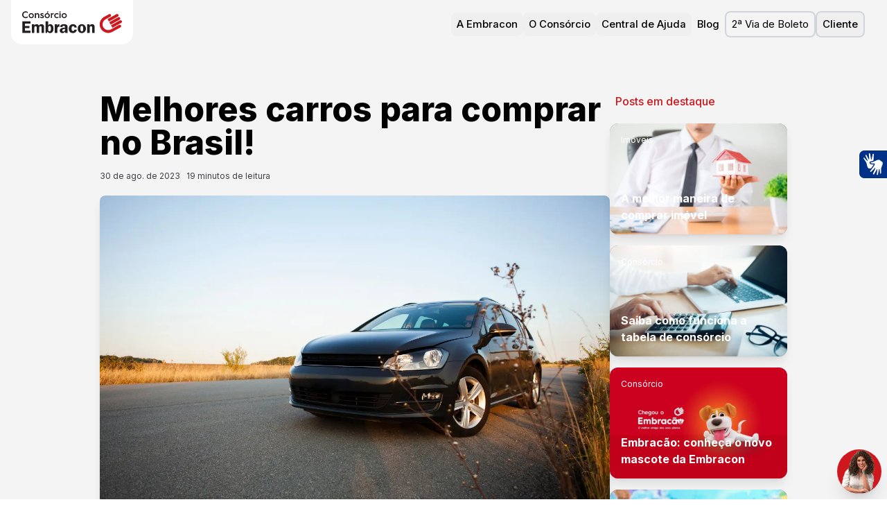

--- FILE ---
content_type: text/html; charset=utf-8
request_url: https://www.embracon.com.br/blog/melhores-carros-para-comprar-no-brasil
body_size: 105019
content:
<!DOCTYPE html><html lang="pt-BR" class="__className_f367f3 __variable_9b6265 __variable_ce7919"><head><meta charSet="utf-8"/><meta name="viewport" content="width=device-width, initial-scale=1"/><link rel="preload" href="/_next/static/media/01248ee67017813a-s.p.woff2" as="font" crossorigin="" type="font/woff2"/><link rel="preload" href="/_next/static/media/1d7facc8c52e757c-s.p.woff2" as="font" crossorigin="" type="font/woff2"/><link rel="preload" href="/_next/static/media/65fd96c9f0df68b4-s.p.woff2" as="font" crossorigin="" type="font/woff2"/><link rel="preload" href="/_next/static/media/cabedec034112bb2-s.p.woff2" as="font" crossorigin="" type="font/woff2"/><link rel="preload" href="/_next/static/media/cf6c40bde710723c-s.p.woff2" as="font" crossorigin="" type="font/woff2"/><link rel="preload" href="/_next/static/media/e4af272ccee01ff0-s.p.woff2" as="font" crossorigin="" type="font/woff2"/><link rel="preload" as="image" href="/img/embracon-logo4.svg"/><style data-precedence="next" data-href="/_next/static/css/d79eeca158a170fd.css /_next/static/css/37bfb15da9c27580.css">@font-face{font-family:Inter;font-style:normal;font-weight:100 900;font-display:swap;src:url(/_next/static/media/ba9851c3c22cd980-s.woff2) format("woff2");unicode-range:u+0460-052f,u+1c80-1c8a,u+20b4,u+2de0-2dff,u+a640-a69f,u+fe2e-fe2f}@font-face{font-family:Inter;font-style:normal;font-weight:100 900;font-display:swap;src:url(/_next/static/media/21350d82a1f187e9-s.woff2) format("woff2");unicode-range:u+0301,u+0400-045f,u+0490-0491,u+04b0-04b1,u+2116}@font-face{font-family:Inter;font-style:normal;font-weight:100 900;font-display:swap;src:url(/_next/static/media/c5fe6dc8356a8c31-s.woff2) format("woff2");unicode-range:u+1f??}@font-face{font-family:Inter;font-style:normal;font-weight:100 900;font-display:swap;src:url(/_next/static/media/19cfc7226ec3afaa-s.woff2) format("woff2");unicode-range:u+0370-0377,u+037a-037f,u+0384-038a,u+038c,u+038e-03a1,u+03a3-03ff}@font-face{font-family:Inter;font-style:normal;font-weight:100 900;font-display:swap;src:url(/_next/static/media/df0a9ae256c0569c-s.woff2) format("woff2");unicode-range:u+0102-0103,u+0110-0111,u+0128-0129,u+0168-0169,u+01a0-01a1,u+01af-01b0,u+0300-0301,u+0303-0304,u+0308-0309,u+0323,u+0329,u+1ea0-1ef9,u+20ab}@font-face{font-family:Inter;font-style:normal;font-weight:100 900;font-display:swap;src:url(/_next/static/media/8e9860b6e62d6359-s.woff2) format("woff2");unicode-range:u+0100-02ba,u+02bd-02c5,u+02c7-02cc,u+02ce-02d7,u+02dd-02ff,u+0304,u+0308,u+0329,u+1d00-1dbf,u+1e00-1e9f,u+1ef2-1eff,u+2020,u+20a0-20ab,u+20ad-20c0,u+2113,u+2c60-2c7f,u+a720-a7ff}@font-face{font-family:Inter;font-style:normal;font-weight:100 900;font-display:swap;src:url(/_next/static/media/e4af272ccee01ff0-s.p.woff2) format("woff2");unicode-range:u+00??,u+0131,u+0152-0153,u+02bb-02bc,u+02c6,u+02da,u+02dc,u+0304,u+0308,u+0329,u+2000-206f,u+20ac,u+2122,u+2191,u+2193,u+2212,u+2215,u+feff,u+fffd}@font-face{font-family:Inter Fallback;src:local("Arial");ascent-override:90.44%;descent-override:22.52%;line-gap-override:0.00%;size-adjust:107.12%}.__className_f367f3{font-family:Inter,Inter Fallback;font-style:normal}@font-face{font-family:hurme;src:url(/_next/static/media/01248ee67017813a-s.p.woff2) format("woff2");font-display:swap;font-weight:700;font-style:normal}@font-face{font-family:hurme;src:url(/_next/static/media/65fd96c9f0df68b4-s.p.woff2) format("woff2");font-display:swap;font-weight:300;font-style:normal}@font-face{font-family:hurme;src:url(/_next/static/media/1d7facc8c52e757c-s.p.woff2) format("woff2");font-display:swap;font-weight:400;font-style:normal}@font-face{font-family:hurme;src:url(/_next/static/media/cabedec034112bb2-s.p.woff2) format("woff2");font-display:swap;font-weight:900;font-style:normal}@font-face{font-family:hurme Fallback;src:local("Arial");ascent-override:72.88%;descent-override:22.51%;line-gap-override:25.95%;size-adjust:104.84%}.__className_9b6265{font-family:hurme,hurme Fallback}.__variable_9b6265{--font-hurme:"hurme","hurme Fallback"}@font-face{font-family:ivyPresto;src:url(/_next/static/media/cf6c40bde710723c-s.p.woff2) format("woff2");font-display:swap;font-weight:400;font-style:italic}@font-face{font-family:ivyPresto Fallback;src:local("Arial");ascent-override:129.62%;descent-override:32.87%;line-gap-override:0.00%;size-adjust:91.26%}.__className_ce7919{font-family:ivyPresto,ivyPresto Fallback;font-weight:400;font-style:italic}.__variable_ce7919{--font-ivy-presto:"ivyPresto","ivyPresto Fallback"}*,:after,:before{--tw-border-spacing-x:0;--tw-border-spacing-y:0;--tw-translate-x:0;--tw-translate-y:0;--tw-rotate:0;--tw-skew-x:0;--tw-skew-y:0;--tw-scale-x:1;--tw-scale-y:1;--tw-pan-x: ;--tw-pan-y: ;--tw-pinch-zoom: ;--tw-scroll-snap-strictness:proximity;--tw-gradient-from-position: ;--tw-gradient-via-position: ;--tw-gradient-to-position: ;--tw-ordinal: ;--tw-slashed-zero: ;--tw-numeric-figure: ;--tw-numeric-spacing: ;--tw-numeric-fraction: ;--tw-ring-inset: ;--tw-ring-offset-width:0px;--tw-ring-offset-color:#fff;--tw-ring-color:rgb(59 130 246/0.5);--tw-ring-offset-shadow:0 0 #0000;--tw-ring-shadow:0 0 #0000;--tw-shadow:0 0 #0000;--tw-shadow-colored:0 0 #0000;--tw-blur: ;--tw-brightness: ;--tw-contrast: ;--tw-grayscale: ;--tw-hue-rotate: ;--tw-invert: ;--tw-saturate: ;--tw-sepia: ;--tw-drop-shadow: ;--tw-backdrop-blur: ;--tw-backdrop-brightness: ;--tw-backdrop-contrast: ;--tw-backdrop-grayscale: ;--tw-backdrop-hue-rotate: ;--tw-backdrop-invert: ;--tw-backdrop-opacity: ;--tw-backdrop-saturate: ;--tw-backdrop-sepia: ;--tw-contain-size: ;--tw-contain-layout: ;--tw-contain-paint: ;--tw-contain-style: }::backdrop{--tw-border-spacing-x:0;--tw-border-spacing-y:0;--tw-translate-x:0;--tw-translate-y:0;--tw-rotate:0;--tw-skew-x:0;--tw-skew-y:0;--tw-scale-x:1;--tw-scale-y:1;--tw-pan-x: ;--tw-pan-y: ;--tw-pinch-zoom: ;--tw-scroll-snap-strictness:proximity;--tw-gradient-from-position: ;--tw-gradient-via-position: ;--tw-gradient-to-position: ;--tw-ordinal: ;--tw-slashed-zero: ;--tw-numeric-figure: ;--tw-numeric-spacing: ;--tw-numeric-fraction: ;--tw-ring-inset: ;--tw-ring-offset-width:0px;--tw-ring-offset-color:#fff;--tw-ring-color:rgb(59 130 246/0.5);--tw-ring-offset-shadow:0 0 #0000;--tw-ring-shadow:0 0 #0000;--tw-shadow:0 0 #0000;--tw-shadow-colored:0 0 #0000;--tw-blur: ;--tw-brightness: ;--tw-contrast: ;--tw-grayscale: ;--tw-hue-rotate: ;--tw-invert: ;--tw-saturate: ;--tw-sepia: ;--tw-drop-shadow: ;--tw-backdrop-blur: ;--tw-backdrop-brightness: ;--tw-backdrop-contrast: ;--tw-backdrop-grayscale: ;--tw-backdrop-hue-rotate: ;--tw-backdrop-invert: ;--tw-backdrop-opacity: ;--tw-backdrop-saturate: ;--tw-backdrop-sepia: ;--tw-contain-size: ;--tw-contain-layout: ;--tw-contain-paint: ;--tw-contain-style: }/*
! tailwindcss v3.4.17 | MIT License | https://tailwindcss.com
*/*,:after,:before{box-sizing:border-box;border:0 solid #e5e7eb}:after,:before{--tw-content:""}:host,html{line-height:1.5;-webkit-text-size-adjust:100%;-moz-tab-size:4;-o-tab-size:4;tab-size:4;font-family:Inter;font-feature-settings:normal;font-variation-settings:normal;-webkit-tap-highlight-color:transparent}body{margin:0;line-height:inherit}hr{height:0;color:inherit;border-top-width:1px}abbr:where([title]){-webkit-text-decoration:underline dotted;text-decoration:underline dotted}h1,h2,h3,h4,h5,h6{font-size:inherit;font-weight:inherit}a{color:inherit;text-decoration:inherit}b,strong{font-weight:bolder}code,kbd,pre,samp{font-family:ui-monospace,SFMono-Regular,Menlo,Monaco,Consolas,Liberation Mono,Courier New,monospace;font-feature-settings:normal;font-variation-settings:normal;font-size:1em}small{font-size:80%}sub,sup{font-size:75%;line-height:0;position:relative;vertical-align:baseline}sub{bottom:-.25em}sup{top:-.5em}table{text-indent:0;border-color:inherit;border-collapse:collapse}button,input,optgroup,select,textarea{font-family:inherit;font-feature-settings:inherit;font-variation-settings:inherit;font-size:100%;font-weight:inherit;line-height:inherit;letter-spacing:inherit;color:inherit;margin:0;padding:0}button,select{text-transform:none}button,input:where([type=button]),input:where([type=reset]),input:where([type=submit]){-webkit-appearance:button;background-color:transparent;background-image:none}:-moz-focusring{outline:auto}:-moz-ui-invalid{box-shadow:none}progress{vertical-align:baseline}::-webkit-inner-spin-button,::-webkit-outer-spin-button{height:auto}[type=search]{-webkit-appearance:textfield;outline-offset:-2px}::-webkit-search-decoration{-webkit-appearance:none}::-webkit-file-upload-button{-webkit-appearance:button;font:inherit}summary{display:list-item}blockquote,dd,dl,figure,h1,h2,h3,h4,h5,h6,hr,p,pre{margin:0}fieldset{margin:0}fieldset,legend{padding:0}menu,ol,ul{list-style:none;margin:0;padding:0}dialog{padding:0}textarea{resize:vertical}input::-moz-placeholder,textarea::-moz-placeholder{opacity:1;color:#9ca3af}input::placeholder,textarea::placeholder{opacity:1;color:#9ca3af}[role=button],button{cursor:pointer}:disabled{cursor:default}audio,canvas,embed,iframe,img,object,svg,video{display:block;vertical-align:middle}img,video{max-width:100%;height:auto}[hidden]:where(:not([hidden=until-found])){display:none}:root{--brand-default:206 24 30;--brand-c-default:#ce181e;--brand-dark:#c70f15;--brand-darkest:#4f090c;--brand-light:#f08185;--brand-lightest:#f5d2d4;--brand-secondary-bluedark:#173161;--brand-secondary-bluelight:#7c95bf;--neutral-darkest:#000;--neutral-dark:#5e6267;--neutral-default:#cfd0d1;--neutral-light:#f7f7f7;--neutral-lightest:#ffffff;--error-default:rgb(235 0 85);--background:0 0% 100%;--foreground:0 0% 3.9%;--card:0 0% 100%;--card-foreground:0 0% 3.9%;--popover:0 0% 100%;--popover-foreground:0 0% 3.9%;--primary:0 72.2% 50.6%;--primary-foreground:0 85.7% 97.3%;--secondary:0 0% 96.1%;--secondary-foreground:0 0% 9%;--muted:0 0% 96.1%;--muted-foreground:0 0% 45.1%;--accent:0 0% 96.1%;--accent-foreground:0 0% 9%;--destructive:0 84.2% 60.2%;--destructive-foreground:0 0% 98%;--border:0 0% 89.8%;--input:0 0% 89.8%;--ring:0 72.2% 50.6%;--radius:0.5rem}.\!container{width:100%!important}.container{width:100%}@media (min-width:390px){.\!container{max-width:390px!important}.container{max-width:390px}}@media (min-width:640px){.\!container{max-width:640px!important}.container{max-width:640px}}@media (min-width:768px){.\!container{max-width:768px!important}.container{max-width:768px}}@media (min-width:1024px){.\!container{max-width:1024px!important}.container{max-width:1024px}}@media (min-width:1280px){.\!container{max-width:1280px!important}.container{max-width:1280px}}@media (min-width:1366px){.\!container{max-width:1366px!important}.container{max-width:1366px}}@media (min-width:1536px){.\!container{max-width:1536px!important}.container{max-width:1536px}}@media (min-width:1920px){.\!container{max-width:1920px!important}.container{max-width:1920px}}@media (min-width:2240px){.\!container{max-width:2240px!important}.container{max-width:2240px}}.prose{color:var(--tw-prose-body);max-width:65ch}.prose :where(p):not(:where([class~=not-prose],[class~=not-prose] *)){margin-top:1.25em;margin-bottom:1.25em}.prose :where([class~=lead]):not(:where([class~=not-prose],[class~=not-prose] *)){color:var(--tw-prose-lead);font-size:1.25em;line-height:1.6;margin-top:1.2em;margin-bottom:1.2em}.prose :where(a):not(:where([class~=not-prose],[class~=not-prose] *)){color:var(--tw-prose-links);text-decoration:underline;font-weight:500}.prose :where(strong):not(:where([class~=not-prose],[class~=not-prose] *)){color:var(--tw-prose-bold);font-weight:600}.prose :where(a strong):not(:where([class~=not-prose],[class~=not-prose] *)){color:inherit}.prose :where(blockquote strong):not(:where([class~=not-prose],[class~=not-prose] *)){color:inherit}.prose :where(thead th strong):not(:where([class~=not-prose],[class~=not-prose] *)){color:inherit}.prose :where(ol):not(:where([class~=not-prose],[class~=not-prose] *)){list-style-type:decimal;margin-top:1.25em;margin-bottom:1.25em;padding-inline-start:1.625em}.prose :where(ol[type=A]):not(:where([class~=not-prose],[class~=not-prose] *)){list-style-type:upper-alpha}.prose :where(ol[type=a]):not(:where([class~=not-prose],[class~=not-prose] *)){list-style-type:lower-alpha}.prose :where(ol[type=A s]):not(:where([class~=not-prose],[class~=not-prose] *)){list-style-type:upper-alpha}.prose :where(ol[type=a s]):not(:where([class~=not-prose],[class~=not-prose] *)){list-style-type:lower-alpha}.prose :where(ol[type=I]):not(:where([class~=not-prose],[class~=not-prose] *)){list-style-type:upper-roman}.prose :where(ol[type=i]):not(:where([class~=not-prose],[class~=not-prose] *)){list-style-type:lower-roman}.prose :where(ol[type=I s]):not(:where([class~=not-prose],[class~=not-prose] *)){list-style-type:upper-roman}.prose :where(ol[type=i s]):not(:where([class~=not-prose],[class~=not-prose] *)){list-style-type:lower-roman}.prose :where(ol[type="1"]):not(:where([class~=not-prose],[class~=not-prose] *)){list-style-type:decimal}.prose :where(ul):not(:where([class~=not-prose],[class~=not-prose] *)){list-style-type:disc;margin-top:1.25em;margin-bottom:1.25em;padding-inline-start:1.625em}.prose :where(ol>li):not(:where([class~=not-prose],[class~=not-prose] *))::marker{font-weight:400;color:var(--tw-prose-counters)}.prose :where(ul>li):not(:where([class~=not-prose],[class~=not-prose] *))::marker{color:var(--tw-prose-bullets)}.prose :where(dt):not(:where([class~=not-prose],[class~=not-prose] *)){color:var(--tw-prose-headings);font-weight:600;margin-top:1.25em}.prose :where(hr):not(:where([class~=not-prose],[class~=not-prose] *)){border-color:var(--tw-prose-hr);border-top-width:1px;margin-top:3em;margin-bottom:3em}.prose :where(blockquote):not(:where([class~=not-prose],[class~=not-prose] *)){font-weight:500;font-style:italic;color:var(--tw-prose-quotes);border-inline-start-width:.25rem;border-inline-start-color:var(--tw-prose-quote-borders);quotes:"\201C""\201D""\2018""\2019";margin-top:1.6em;margin-bottom:1.6em;padding-inline-start:1em}.prose :where(blockquote p:first-of-type):not(:where([class~=not-prose],[class~=not-prose] *)):before{content:open-quote}.prose :where(blockquote p:last-of-type):not(:where([class~=not-prose],[class~=not-prose] *)):after{content:close-quote}.prose :where(h1):not(:where([class~=not-prose],[class~=not-prose] *)){color:var(--tw-prose-headings);font-weight:800;font-size:2.25em;margin-top:0;margin-bottom:.8888889em;line-height:1.1111111}.prose :where(h1 strong):not(:where([class~=not-prose],[class~=not-prose] *)){font-weight:900;color:inherit}.prose :where(h2):not(:where([class~=not-prose],[class~=not-prose] *)){color:var(--tw-prose-headings);font-weight:700;font-size:1.5em;margin-top:2em;margin-bottom:1em;line-height:1.3333333}.prose :where(h2 strong):not(:where([class~=not-prose],[class~=not-prose] *)){font-weight:800;color:inherit}.prose :where(h3):not(:where([class~=not-prose],[class~=not-prose] *)){color:var(--tw-prose-headings);font-weight:600;font-size:1.25em;margin-top:1.6em;margin-bottom:.6em;line-height:1.6}.prose :where(h3 strong):not(:where([class~=not-prose],[class~=not-prose] *)){font-weight:700;color:inherit}.prose :where(h4):not(:where([class~=not-prose],[class~=not-prose] *)){color:var(--tw-prose-headings);font-weight:600;margin-top:1.5em;margin-bottom:.5em;line-height:1.5}.prose :where(h4 strong):not(:where([class~=not-prose],[class~=not-prose] *)){font-weight:700;color:inherit}.prose :where(img):not(:where([class~=not-prose],[class~=not-prose] *)){margin-top:2em;margin-bottom:2em}.prose :where(picture):not(:where([class~=not-prose],[class~=not-prose] *)){display:block;margin-top:2em;margin-bottom:2em}.prose :where(video):not(:where([class~=not-prose],[class~=not-prose] *)){margin-top:2em;margin-bottom:2em}.prose :where(kbd):not(:where([class~=not-prose],[class~=not-prose] *)){font-weight:500;font-family:inherit;color:var(--tw-prose-kbd);box-shadow:0 0 0 1px rgb(var(--tw-prose-kbd-shadows)/10%),0 3px 0 rgb(var(--tw-prose-kbd-shadows)/10%);font-size:.875em;border-radius:.3125rem;padding-top:.1875em;padding-inline-end:.375em;padding-bottom:.1875em;padding-inline-start:.375em}.prose :where(code):not(:where([class~=not-prose],[class~=not-prose] *)){color:var(--tw-prose-code);font-weight:600;font-size:.875em}.prose :where(code):not(:where([class~=not-prose],[class~=not-prose] *)):before{content:"`"}.prose :where(code):not(:where([class~=not-prose],[class~=not-prose] *)):after{content:"`"}.prose :where(a code):not(:where([class~=not-prose],[class~=not-prose] *)){color:inherit}.prose :where(h1 code):not(:where([class~=not-prose],[class~=not-prose] *)){color:inherit}.prose :where(h2 code):not(:where([class~=not-prose],[class~=not-prose] *)){color:inherit;font-size:.875em}.prose :where(h3 code):not(:where([class~=not-prose],[class~=not-prose] *)){color:inherit;font-size:.9em}.prose :where(h4 code):not(:where([class~=not-prose],[class~=not-prose] *)){color:inherit}.prose :where(blockquote code):not(:where([class~=not-prose],[class~=not-prose] *)){color:inherit}.prose :where(thead th code):not(:where([class~=not-prose],[class~=not-prose] *)){color:inherit}.prose :where(pre):not(:where([class~=not-prose],[class~=not-prose] *)){color:var(--tw-prose-pre-code);background-color:var(--tw-prose-pre-bg);overflow-x:auto;font-weight:400;font-size:.875em;line-height:1.7142857;margin-top:1.7142857em;margin-bottom:1.7142857em;border-radius:.375rem;padding-top:.8571429em;padding-inline-end:1.1428571em;padding-bottom:.8571429em;padding-inline-start:1.1428571em}.prose :where(pre code):not(:where([class~=not-prose],[class~=not-prose] *)){background-color:transparent;border-width:0;border-radius:0;padding:0;font-weight:inherit;color:inherit;font-size:inherit;font-family:inherit;line-height:inherit}.prose :where(pre code):not(:where([class~=not-prose],[class~=not-prose] *)):before{content:none}.prose :where(pre code):not(:where([class~=not-prose],[class~=not-prose] *)):after{content:none}.prose :where(table):not(:where([class~=not-prose],[class~=not-prose] *)){width:100%;table-layout:auto;margin-top:2em;margin-bottom:2em;font-size:.875em;line-height:1.7142857}.prose :where(thead):not(:where([class~=not-prose],[class~=not-prose] *)){border-bottom-width:1px;border-bottom-color:var(--tw-prose-th-borders)}.prose :where(thead th):not(:where([class~=not-prose],[class~=not-prose] *)){color:var(--tw-prose-headings);font-weight:600;vertical-align:bottom;padding-inline-end:.5714286em;padding-bottom:.5714286em;padding-inline-start:.5714286em}.prose :where(tbody tr):not(:where([class~=not-prose],[class~=not-prose] *)){border-bottom-width:1px;border-bottom-color:var(--tw-prose-td-borders)}.prose :where(tbody tr:last-child):not(:where([class~=not-prose],[class~=not-prose] *)){border-bottom-width:0}.prose :where(tbody td):not(:where([class~=not-prose],[class~=not-prose] *)){vertical-align:baseline}.prose :where(tfoot):not(:where([class~=not-prose],[class~=not-prose] *)){border-top-width:1px;border-top-color:var(--tw-prose-th-borders)}.prose :where(tfoot td):not(:where([class~=not-prose],[class~=not-prose] *)){vertical-align:top}.prose :where(th,td):not(:where([class~=not-prose],[class~=not-prose] *)){text-align:start}.prose :where(figure>*):not(:where([class~=not-prose],[class~=not-prose] *)){margin-top:0;margin-bottom:0}.prose :where(figcaption):not(:where([class~=not-prose],[class~=not-prose] *)){color:var(--tw-prose-captions);font-size:.875em;line-height:1.4285714;margin-top:.8571429em}.prose{--tw-prose-body:#374151;--tw-prose-headings:#111827;--tw-prose-lead:#4b5563;--tw-prose-links:#111827;--tw-prose-bold:#111827;--tw-prose-counters:#6b7280;--tw-prose-bullets:#d1d5db;--tw-prose-hr:#e5e7eb;--tw-prose-quotes:#111827;--tw-prose-quote-borders:#e5e7eb;--tw-prose-captions:#6b7280;--tw-prose-kbd:#111827;--tw-prose-kbd-shadows:17 24 39;--tw-prose-code:#111827;--tw-prose-pre-code:#e5e7eb;--tw-prose-pre-bg:#1f2937;--tw-prose-th-borders:#d1d5db;--tw-prose-td-borders:#e5e7eb;--tw-prose-invert-body:#d1d5db;--tw-prose-invert-headings:#fff;--tw-prose-invert-lead:#9ca3af;--tw-prose-invert-links:#fff;--tw-prose-invert-bold:#fff;--tw-prose-invert-counters:#9ca3af;--tw-prose-invert-bullets:#4b5563;--tw-prose-invert-hr:#374151;--tw-prose-invert-quotes:#f3f4f6;--tw-prose-invert-quote-borders:#374151;--tw-prose-invert-captions:#9ca3af;--tw-prose-invert-kbd:#fff;--tw-prose-invert-kbd-shadows:255 255 255;--tw-prose-invert-code:#fff;--tw-prose-invert-pre-code:#d1d5db;--tw-prose-invert-pre-bg:rgb(0 0 0/50%);--tw-prose-invert-th-borders:#4b5563;--tw-prose-invert-td-borders:#374151;font-size:1rem;line-height:1.75}.prose :where(picture>img):not(:where([class~=not-prose],[class~=not-prose] *)){margin-top:0;margin-bottom:0}.prose :where(li):not(:where([class~=not-prose],[class~=not-prose] *)){margin-top:.5em;margin-bottom:.5em}.prose :where(ol>li):not(:where([class~=not-prose],[class~=not-prose] *)){padding-inline-start:.375em}.prose :where(ul>li):not(:where([class~=not-prose],[class~=not-prose] *)){padding-inline-start:.375em}.prose :where(.prose>ul>li p):not(:where([class~=not-prose],[class~=not-prose] *)){margin-top:.75em;margin-bottom:.75em}.prose :where(.prose>ul>li>p:first-child):not(:where([class~=not-prose],[class~=not-prose] *)){margin-top:1.25em}.prose :where(.prose>ul>li>p:last-child):not(:where([class~=not-prose],[class~=not-prose] *)){margin-bottom:1.25em}.prose :where(.prose>ol>li>p:first-child):not(:where([class~=not-prose],[class~=not-prose] *)){margin-top:1.25em}.prose :where(.prose>ol>li>p:last-child):not(:where([class~=not-prose],[class~=not-prose] *)){margin-bottom:1.25em}.prose :where(ul ul,ul ol,ol ul,ol ol):not(:where([class~=not-prose],[class~=not-prose] *)){margin-top:.75em;margin-bottom:.75em}.prose :where(dl):not(:where([class~=not-prose],[class~=not-prose] *)){margin-top:1.25em;margin-bottom:1.25em}.prose :where(dd):not(:where([class~=not-prose],[class~=not-prose] *)){margin-top:.5em;padding-inline-start:1.625em}.prose :where(hr+*):not(:where([class~=not-prose],[class~=not-prose] *)){margin-top:0}.prose :where(h2+*):not(:where([class~=not-prose],[class~=not-prose] *)){margin-top:0}.prose :where(h3+*):not(:where([class~=not-prose],[class~=not-prose] *)){margin-top:0}.prose :where(h4+*):not(:where([class~=not-prose],[class~=not-prose] *)){margin-top:0}.prose :where(thead th:first-child):not(:where([class~=not-prose],[class~=not-prose] *)){padding-inline-start:0}.prose :where(thead th:last-child):not(:where([class~=not-prose],[class~=not-prose] *)){padding-inline-end:0}.prose :where(tbody td,tfoot td):not(:where([class~=not-prose],[class~=not-prose] *)){padding-top:.5714286em;padding-inline-end:.5714286em;padding-bottom:.5714286em;padding-inline-start:.5714286em}.prose :where(tbody td:first-child,tfoot td:first-child):not(:where([class~=not-prose],[class~=not-prose] *)){padding-inline-start:0}.prose :where(tbody td:last-child,tfoot td:last-child):not(:where([class~=not-prose],[class~=not-prose] *)){padding-inline-end:0}.prose :where(figure):not(:where([class~=not-prose],[class~=not-prose] *)){margin-top:2em;margin-bottom:2em}.prose :where(.prose>:first-child):not(:where([class~=not-prose],[class~=not-prose] *)){margin-top:0}.prose :where(.prose>:last-child):not(:where([class~=not-prose],[class~=not-prose] *)){margin-bottom:0}.prose-sm{font-size:.875rem;line-height:1.7142857}.prose-sm :where(p):not(:where([class~=not-prose],[class~=not-prose] *)){margin-top:1.1428571em;margin-bottom:1.1428571em}.prose-sm :where([class~=lead]):not(:where([class~=not-prose],[class~=not-prose] *)){font-size:1.2857143em;line-height:1.5555556;margin-top:.8888889em;margin-bottom:.8888889em}.prose-sm :where(blockquote):not(:where([class~=not-prose],[class~=not-prose] *)){margin-top:1.3333333em;margin-bottom:1.3333333em;padding-inline-start:1.1111111em}.prose-sm :where(h1):not(:where([class~=not-prose],[class~=not-prose] *)){font-size:2.1428571em;margin-top:0;margin-bottom:.8em;line-height:1.2}.prose-sm :where(h2):not(:where([class~=not-prose],[class~=not-prose] *)){font-size:1.4285714em;margin-top:1.6em;margin-bottom:.8em;line-height:1.4}.prose-sm :where(h3):not(:where([class~=not-prose],[class~=not-prose] *)){font-size:1.2857143em;margin-top:1.5555556em;margin-bottom:.4444444em;line-height:1.5555556}.prose-sm :where(h4):not(:where([class~=not-prose],[class~=not-prose] *)){margin-top:1.4285714em;margin-bottom:.5714286em;line-height:1.4285714}.prose-sm :where(img):not(:where([class~=not-prose],[class~=not-prose] *)){margin-top:1.7142857em;margin-bottom:1.7142857em}.prose-sm :where(picture):not(:where([class~=not-prose],[class~=not-prose] *)){margin-top:1.7142857em;margin-bottom:1.7142857em}.prose-sm :where(picture>img):not(:where([class~=not-prose],[class~=not-prose] *)){margin-top:0;margin-bottom:0}.prose-sm :where(video):not(:where([class~=not-prose],[class~=not-prose] *)){margin-top:1.7142857em;margin-bottom:1.7142857em}.prose-sm :where(kbd):not(:where([class~=not-prose],[class~=not-prose] *)){font-size:.8571429em;border-radius:.3125rem;padding-top:.1428571em;padding-inline-end:.3571429em;padding-bottom:.1428571em;padding-inline-start:.3571429em}.prose-sm :where(code):not(:where([class~=not-prose],[class~=not-prose] *)){font-size:.8571429em}.prose-sm :where(h2 code):not(:where([class~=not-prose],[class~=not-prose] *)){font-size:.9em}.prose-sm :where(h3 code):not(:where([class~=not-prose],[class~=not-prose] *)){font-size:.8888889em}.prose-sm :where(pre):not(:where([class~=not-prose],[class~=not-prose] *)){font-size:.8571429em;line-height:1.6666667;margin-top:1.6666667em;margin-bottom:1.6666667em;border-radius:.25rem;padding-top:.6666667em;padding-inline-end:1em;padding-bottom:.6666667em;padding-inline-start:1em}.prose-sm :where(ol):not(:where([class~=not-prose],[class~=not-prose] *)){margin-top:1.1428571em;margin-bottom:1.1428571em;padding-inline-start:1.5714286em}.prose-sm :where(ul):not(:where([class~=not-prose],[class~=not-prose] *)){margin-top:1.1428571em;margin-bottom:1.1428571em;padding-inline-start:1.5714286em}.prose-sm :where(li):not(:where([class~=not-prose],[class~=not-prose] *)){margin-top:.2857143em;margin-bottom:.2857143em}.prose-sm :where(ol>li):not(:where([class~=not-prose],[class~=not-prose] *)){padding-inline-start:.4285714em}.prose-sm :where(ul>li):not(:where([class~=not-prose],[class~=not-prose] *)){padding-inline-start:.4285714em}.prose-sm :where(.prose-sm>ul>li p):not(:where([class~=not-prose],[class~=not-prose] *)){margin-top:.5714286em;margin-bottom:.5714286em}.prose-sm :where(.prose-sm>ul>li>p:first-child):not(:where([class~=not-prose],[class~=not-prose] *)){margin-top:1.1428571em}.prose-sm :where(.prose-sm>ul>li>p:last-child):not(:where([class~=not-prose],[class~=not-prose] *)){margin-bottom:1.1428571em}.prose-sm :where(.prose-sm>ol>li>p:first-child):not(:where([class~=not-prose],[class~=not-prose] *)){margin-top:1.1428571em}.prose-sm :where(.prose-sm>ol>li>p:last-child):not(:where([class~=not-prose],[class~=not-prose] *)){margin-bottom:1.1428571em}.prose-sm :where(ul ul,ul ol,ol ul,ol ol):not(:where([class~=not-prose],[class~=not-prose] *)){margin-top:.5714286em;margin-bottom:.5714286em}.prose-sm :where(dl):not(:where([class~=not-prose],[class~=not-prose] *)){margin-top:1.1428571em;margin-bottom:1.1428571em}.prose-sm :where(dt):not(:where([class~=not-prose],[class~=not-prose] *)){margin-top:1.1428571em}.prose-sm :where(dd):not(:where([class~=not-prose],[class~=not-prose] *)){margin-top:.2857143em;padding-inline-start:1.5714286em}.prose-sm :where(hr):not(:where([class~=not-prose],[class~=not-prose] *)){margin-top:2.8571429em;margin-bottom:2.8571429em}.prose-sm :where(hr+*):not(:where([class~=not-prose],[class~=not-prose] *)){margin-top:0}.prose-sm :where(h2+*):not(:where([class~=not-prose],[class~=not-prose] *)){margin-top:0}.prose-sm :where(h3+*):not(:where([class~=not-prose],[class~=not-prose] *)){margin-top:0}.prose-sm :where(h4+*):not(:where([class~=not-prose],[class~=not-prose] *)){margin-top:0}.prose-sm :where(table):not(:where([class~=not-prose],[class~=not-prose] *)){font-size:.8571429em;line-height:1.5}.prose-sm :where(thead th):not(:where([class~=not-prose],[class~=not-prose] *)){padding-inline-end:1em;padding-bottom:.6666667em;padding-inline-start:1em}.prose-sm :where(thead th:first-child):not(:where([class~=not-prose],[class~=not-prose] *)){padding-inline-start:0}.prose-sm :where(thead th:last-child):not(:where([class~=not-prose],[class~=not-prose] *)){padding-inline-end:0}.prose-sm :where(tbody td,tfoot td):not(:where([class~=not-prose],[class~=not-prose] *)){padding-top:.6666667em;padding-inline-end:1em;padding-bottom:.6666667em;padding-inline-start:1em}.prose-sm :where(tbody td:first-child,tfoot td:first-child):not(:where([class~=not-prose],[class~=not-prose] *)){padding-inline-start:0}.prose-sm :where(tbody td:last-child,tfoot td:last-child):not(:where([class~=not-prose],[class~=not-prose] *)){padding-inline-end:0}.prose-sm :where(figure):not(:where([class~=not-prose],[class~=not-prose] *)){margin-top:1.7142857em;margin-bottom:1.7142857em}.prose-sm :where(figure>*):not(:where([class~=not-prose],[class~=not-prose] *)){margin-top:0;margin-bottom:0}.prose-sm :where(figcaption):not(:where([class~=not-prose],[class~=not-prose] *)){font-size:.8571429em;line-height:1.3333333;margin-top:.6666667em}.prose-sm :where(.prose-sm>:first-child):not(:where([class~=not-prose],[class~=not-prose] *)){margin-top:0}.prose-sm :where(.prose-sm>:last-child):not(:where([class~=not-prose],[class~=not-prose] *)){margin-bottom:0}.prose-base{font-size:1rem;line-height:1.75}.prose-base :where(p):not(:where([class~=not-prose],[class~=not-prose] *)){margin-top:1.25em;margin-bottom:1.25em}.prose-base :where([class~=lead]):not(:where([class~=not-prose],[class~=not-prose] *)){font-size:1.25em;line-height:1.6;margin-top:1.2em;margin-bottom:1.2em}.prose-base :where(blockquote):not(:where([class~=not-prose],[class~=not-prose] *)){margin-top:1.6em;margin-bottom:1.6em;padding-inline-start:1em}.prose-base :where(h1):not(:where([class~=not-prose],[class~=not-prose] *)){font-size:2.25em;margin-top:0;margin-bottom:.8888889em;line-height:1.1111111}.prose-base :where(h2):not(:where([class~=not-prose],[class~=not-prose] *)){font-size:1.5em;margin-top:2em;margin-bottom:1em;line-height:1.3333333}.prose-base :where(h3):not(:where([class~=not-prose],[class~=not-prose] *)){font-size:1.25em;margin-top:1.6em;margin-bottom:.6em;line-height:1.6}.prose-base :where(h4):not(:where([class~=not-prose],[class~=not-prose] *)){margin-top:1.5em;margin-bottom:.5em;line-height:1.5}.prose-base :where(img):not(:where([class~=not-prose],[class~=not-prose] *)){margin-top:2em;margin-bottom:2em}.prose-base :where(picture):not(:where([class~=not-prose],[class~=not-prose] *)){margin-top:2em;margin-bottom:2em}.prose-base :where(picture>img):not(:where([class~=not-prose],[class~=not-prose] *)){margin-top:0;margin-bottom:0}.prose-base :where(video):not(:where([class~=not-prose],[class~=not-prose] *)){margin-top:2em;margin-bottom:2em}.prose-base :where(kbd):not(:where([class~=not-prose],[class~=not-prose] *)){font-size:.875em;border-radius:.3125rem;padding-top:.1875em;padding-inline-end:.375em;padding-bottom:.1875em;padding-inline-start:.375em}.prose-base :where(code):not(:where([class~=not-prose],[class~=not-prose] *)){font-size:.875em}.prose-base :where(h2 code):not(:where([class~=not-prose],[class~=not-prose] *)){font-size:.875em}.prose-base :where(h3 code):not(:where([class~=not-prose],[class~=not-prose] *)){font-size:.9em}.prose-base :where(pre):not(:where([class~=not-prose],[class~=not-prose] *)){font-size:.875em;line-height:1.7142857;margin-top:1.7142857em;margin-bottom:1.7142857em;border-radius:.375rem;padding-top:.8571429em;padding-inline-end:1.1428571em;padding-bottom:.8571429em;padding-inline-start:1.1428571em}.prose-base :where(ol):not(:where([class~=not-prose],[class~=not-prose] *)){margin-top:1.25em;margin-bottom:1.25em;padding-inline-start:1.625em}.prose-base :where(ul):not(:where([class~=not-prose],[class~=not-prose] *)){margin-top:1.25em;margin-bottom:1.25em;padding-inline-start:1.625em}.prose-base :where(li):not(:where([class~=not-prose],[class~=not-prose] *)){margin-top:.5em;margin-bottom:.5em}.prose-base :where(ol>li):not(:where([class~=not-prose],[class~=not-prose] *)){padding-inline-start:.375em}.prose-base :where(ul>li):not(:where([class~=not-prose],[class~=not-prose] *)){padding-inline-start:.375em}.prose-base :where(.prose-base>ul>li p):not(:where([class~=not-prose],[class~=not-prose] *)){margin-top:.75em;margin-bottom:.75em}.prose-base :where(.prose-base>ul>li>p:first-child):not(:where([class~=not-prose],[class~=not-prose] *)){margin-top:1.25em}.prose-base :where(.prose-base>ul>li>p:last-child):not(:where([class~=not-prose],[class~=not-prose] *)){margin-bottom:1.25em}.prose-base :where(.prose-base>ol>li>p:first-child):not(:where([class~=not-prose],[class~=not-prose] *)){margin-top:1.25em}.prose-base :where(.prose-base>ol>li>p:last-child):not(:where([class~=not-prose],[class~=not-prose] *)){margin-bottom:1.25em}.prose-base :where(ul ul,ul ol,ol ul,ol ol):not(:where([class~=not-prose],[class~=not-prose] *)){margin-top:.75em;margin-bottom:.75em}.prose-base :where(dl):not(:where([class~=not-prose],[class~=not-prose] *)){margin-top:1.25em;margin-bottom:1.25em}.prose-base :where(dt):not(:where([class~=not-prose],[class~=not-prose] *)){margin-top:1.25em}.prose-base :where(dd):not(:where([class~=not-prose],[class~=not-prose] *)){margin-top:.5em;padding-inline-start:1.625em}.prose-base :where(hr):not(:where([class~=not-prose],[class~=not-prose] *)){margin-top:3em;margin-bottom:3em}.prose-base :where(hr+*):not(:where([class~=not-prose],[class~=not-prose] *)){margin-top:0}.prose-base :where(h2+*):not(:where([class~=not-prose],[class~=not-prose] *)){margin-top:0}.prose-base :where(h3+*):not(:where([class~=not-prose],[class~=not-prose] *)){margin-top:0}.prose-base :where(h4+*):not(:where([class~=not-prose],[class~=not-prose] *)){margin-top:0}.prose-base :where(table):not(:where([class~=not-prose],[class~=not-prose] *)){font-size:.875em;line-height:1.7142857}.prose-base :where(thead th):not(:where([class~=not-prose],[class~=not-prose] *)){padding-inline-end:.5714286em;padding-bottom:.5714286em;padding-inline-start:.5714286em}.prose-base :where(thead th:first-child):not(:where([class~=not-prose],[class~=not-prose] *)){padding-inline-start:0}.prose-base :where(thead th:last-child):not(:where([class~=not-prose],[class~=not-prose] *)){padding-inline-end:0}.prose-base :where(tbody td,tfoot td):not(:where([class~=not-prose],[class~=not-prose] *)){padding-top:.5714286em;padding-inline-end:.5714286em;padding-bottom:.5714286em;padding-inline-start:.5714286em}.prose-base :where(tbody td:first-child,tfoot td:first-child):not(:where([class~=not-prose],[class~=not-prose] *)){padding-inline-start:0}.prose-base :where(tbody td:last-child,tfoot td:last-child):not(:where([class~=not-prose],[class~=not-prose] *)){padding-inline-end:0}.prose-base :where(figure):not(:where([class~=not-prose],[class~=not-prose] *)){margin-top:2em;margin-bottom:2em}.prose-base :where(figure>*):not(:where([class~=not-prose],[class~=not-prose] *)){margin-top:0;margin-bottom:0}.prose-base :where(figcaption):not(:where([class~=not-prose],[class~=not-prose] *)){font-size:.875em;line-height:1.4285714;margin-top:.8571429em}.prose-base :where(.prose-base>:first-child):not(:where([class~=not-prose],[class~=not-prose] *)){margin-top:0}.prose-base :where(.prose-base>:last-child):not(:where([class~=not-prose],[class~=not-prose] *)){margin-bottom:0}.prose-invert{--tw-prose-body:var(--tw-prose-invert-body);--tw-prose-headings:var(--tw-prose-invert-headings);--tw-prose-lead:var(--tw-prose-invert-lead);--tw-prose-links:var(--tw-prose-invert-links);--tw-prose-bold:var(--tw-prose-invert-bold);--tw-prose-counters:var(--tw-prose-invert-counters);--tw-prose-bullets:var(--tw-prose-invert-bullets);--tw-prose-hr:var(--tw-prose-invert-hr);--tw-prose-quotes:var(--tw-prose-invert-quotes);--tw-prose-quote-borders:var(--tw-prose-invert-quote-borders);--tw-prose-captions:var(--tw-prose-invert-captions);--tw-prose-kbd:var(--tw-prose-invert-kbd);--tw-prose-kbd-shadows:var(--tw-prose-invert-kbd-shadows);--tw-prose-code:var(--tw-prose-invert-code);--tw-prose-pre-code:var(--tw-prose-invert-pre-code);--tw-prose-pre-bg:var(--tw-prose-invert-pre-bg);--tw-prose-th-borders:var(--tw-prose-invert-th-borders);--tw-prose-td-borders:var(--tw-prose-invert-td-borders)}.sr-only{position:absolute;width:1px;height:1px;padding:0;margin:-1px;overflow:hidden;clip:rect(0,0,0,0);white-space:nowrap;border-width:0}.pointer-events-none{pointer-events:none}.pointer-events-auto{pointer-events:auto}.visible{visibility:visible}.invisible{visibility:hidden}.static{position:static}.fixed{position:fixed}.\!absolute{position:absolute!important}.absolute{position:absolute}.relative{position:relative}.sticky{position:sticky}.-inset-0\.5{inset:-.125rem}.-inset-10{inset:-2.5rem}.-inset-2{inset:-.5rem}.-inset-px{inset:-1px}.inset-0{inset:0}.inset-1{inset:.25rem}.inset-3{inset:.75rem}.inset-6{inset:1.5rem}.inset-9{inset:2.25rem}.-inset-x-1{left:-.25rem;right:-.25rem}.inset-x-0{left:0;right:0}.inset-x-5{left:1.25rem;right:1.25rem}.inset-y-0{top:0;bottom:0}.inset-y-6{top:1.5rem;bottom:1.5rem}.\!right-0{right:0!important}.-bottom-0\.5{bottom:-.125rem}.-bottom-1{bottom:-.25rem}.-bottom-10{bottom:-2.5rem}.-bottom-12{bottom:-3rem}.-bottom-14{bottom:-3.5rem}.-bottom-16{bottom:-4rem}.-bottom-2{bottom:-.5rem}.-bottom-28{bottom:-7rem}.-bottom-3{bottom:-.75rem}.-bottom-36{bottom:-9rem}.-bottom-4{bottom:-1rem}.-bottom-48{bottom:-12rem}.-bottom-5{bottom:-1.25rem}.-bottom-7{bottom:-1.75rem}.-bottom-8{bottom:-2rem}.-bottom-\[1\.8rem\]{bottom:-1.8rem}.-bottom-\[120vw\]{bottom:-120vw}.-bottom-\[130vw\]{bottom:-130vw}.-bottom-\[150\%\]{bottom:-150%}.-bottom-\[1px\]{bottom:-1px}.-bottom-\[20\%\]{bottom:-20%}.-bottom-\[50\%\]{bottom:-50%}.-bottom-\[8rem\]{bottom:-8rem}.-bottom-\[95\%\]{bottom:-95%}.-left-0\.5{left:-.125rem}.-left-10{left:-2.5rem}.-left-12{left:-3rem}.-left-16{left:-4rem}.-left-2{left:-.5rem}.-left-24{left:-6rem}.-left-3{left:-.75rem}.-left-36{left:-9rem}.-left-4{left:-1rem}.-left-48{left:-12rem}.-left-6{left:-1.5rem}.-left-60{left:-15rem}.-left-64{left:-16rem}.-left-8{left:-2rem}.-left-\[1\.3rem\]{left:-1.3rem}.-left-\[100\%\]{left:-100%}.-left-\[120\%\]{left:-120%}.-left-\[20\%\]{left:-20%}.-left-\[30\%\]{left:-30%}.-left-\[4rem\]{left:-4rem}.-left-\[70\%\]{left:-70%}.-left-\[95vw\]{left:-95vw}.-right-0\.5{right:-.125rem}.-right-1{right:-.25rem}.-right-2{right:-.5rem}.-right-28{right:-7rem}.-right-3{right:-.75rem}.-right-4{right:-1rem}.-right-48{right:-12rem}.-right-6{right:-1.5rem}.-right-60{right:-15rem}.-right-64{right:-16rem}.-right-8{right:-2rem}.-right-\[0\.3rem\]{right:-.3rem}.-right-\[10\%\]{right:-10%}.-right-\[100\%\]{right:-100%}.-right-\[10rem\]{right:-10rem}.-right-\[12vw\]{right:-12vw}.-right-\[20\%\]{right:-20%}.-right-\[20rem\]{right:-20rem}.-right-\[20vw\]{right:-20vw}.-right-\[25\%\]{right:-25%}.-right-\[4rem\]{right:-4rem}.-right-\[95vw\]{right:-95vw}.-top-1{top:-.25rem}.-top-10{top:-2.5rem}.-top-12{top:-3rem}.-top-14{top:-3.5rem}.-top-16{top:-4rem}.-top-2{top:-.5rem}.-top-20{top:-5rem}.-top-3{top:-.75rem}.-top-4{top:-1rem}.-top-48{top:-12rem}.-top-6{top:-1.5rem}.-top-8{top:-2rem}.-top-\[0\.8rem\]{top:-.8rem}.-top-\[12rem\]{top:-12rem}.-top-\[13rem\]{top:-13rem}.-top-\[150\%\]{top:-150%}.-top-\[15vw\]{top:-15vw}.-top-\[30\%\]{top:-30%}.-top-\[50\%\]{top:-50%}.-top-\[8rem\]{top:-8rem}.-top-\[90\%\]{top:-90%}.bottom-0{bottom:0}.bottom-10{bottom:2.5rem}.bottom-14{bottom:3.5rem}.bottom-16{bottom:4rem}.bottom-2{bottom:.5rem}.bottom-20{bottom:5rem}.bottom-24{bottom:6rem}.bottom-3{bottom:.75rem}.bottom-32{bottom:8rem}.bottom-36{bottom:9rem}.bottom-4{bottom:1rem}.bottom-44{bottom:11rem}.bottom-5{bottom:1.25rem}.bottom-6{bottom:1.5rem}.bottom-60{bottom:15rem}.bottom-8{bottom:2rem}.bottom-\[--envelop-bottom\]{bottom:var(--envelop-bottom)}.bottom-\[10\%\]{bottom:10%}.bottom-\[15\%\]{bottom:15%}.bottom-\[230px\]{bottom:230px}.bottom-\[40\%\]{bottom:40%}.bottom-\[6rem\]{bottom:6rem}.bottom-\[8\%\]{bottom:8%}.bottom-full{bottom:100%}.end-0{inset-inline-end:0}.left-0{left:0}.left-1{left:.25rem}.left-1\/2{left:50%}.left-10{left:2.5rem}.left-2{left:.5rem}.left-20{left:5rem}.left-4{left:1rem}.left-5{left:1.25rem}.left-6{left:1.5rem}.left-\[5\%\]{left:5%}.left-\[50\%\]{left:50%}.left-\[85\%\]{left:85%}.left-auto{left:auto}.right-0{right:0}.right-1{right:.25rem}.right-1\.5{right:.375rem}.right-1\/3{right:33.333333%}.right-10{right:2.5rem}.right-14{right:3.5rem}.right-2{right:.5rem}.right-24{right:6rem}.right-3{right:.75rem}.right-32{right:8rem}.right-4{right:1rem}.right-44{right:11rem}.right-5{right:1.25rem}.right-6{right:1.5rem}.right-\[15\%\]{right:15%}.right-\[2\%\]{right:2%}.right-\[35\%\]{right:35%}.right-\[40\%\]{right:40%}.right-\[45\%\]{right:45%}.right-\[5\%\]{right:5%}.right-\[60\%\]{right:60%}.top-0{top:0}.top-1{top:.25rem}.top-1\/2{top:50%}.top-10{top:2.5rem}.top-16{top:4rem}.top-2{top:.5rem}.top-2\/3{top:66.666667%}.top-20{top:5rem}.top-24{top:6rem}.top-28{top:7rem}.top-3{top:.75rem}.top-32{top:8rem}.top-36{top:9rem}.top-4{top:1rem}.top-40{top:10rem}.top-44{top:11rem}.top-48{top:12rem}.top-5{top:1.25rem}.top-72{top:18rem}.top-8{top:2rem}.top-\[10\%\]{top:10%}.top-\[15\%\]{top:15%}.top-\[1px\]{top:1px}.top-\[35\%\]{top:35%}.top-\[40\%\]{top:40%}.top-\[42px\]{top:42px}.top-\[5\%\]{top:5%}.top-\[50\%\]{top:50%}.top-\[51\%\]{top:51%}.top-\[60vh\]{top:60vh}.top-\[70\%\]{top:70%}.top-\[8\%\]{top:8%}.top-\[90\%\]{top:90%}.top-\[calc\(100dvh-3\.5rem\)\]{top:calc(100dvh - 3.5rem)}.top-\[calc\(100dvh-4\.5rem\)\]{top:calc(100dvh - 4.5rem)}.top-full{top:100%}.isolate{isolation:isolate}.-z-10{z-index:-10}.z-0{z-index:0}.z-10{z-index:10}.z-20{z-index:20}.z-30{z-index:30}.z-40{z-index:40}.z-50{z-index:50}.z-\[1\]{z-index:1}.z-\[60\]{z-index:60}.z-\[9999\]{z-index:9999}.order-1{order:1}.order-2{order:2}.order-first{order:-9999}.order-last{order:9999}.col-span-1{grid-column:span 1/span 1}.col-span-2{grid-column:span 2/span 2}.col-span-3{grid-column:span 3/span 3}.col-span-4{grid-column:span 4/span 4}.col-span-full{grid-column:1/-1}.col-start-1{grid-column-start:1}.row-span-2{grid-row:span 2/span 2}.row-span-4{grid-row:span 4/span 4}.row-span-5{grid-row:span 5/span 5}.row-start-3{grid-row-start:3}.row-start-5{grid-row-start:5}.row-end-3{grid-row-end:3}.m-0{margin:0}.m-1{margin:.25rem}.m-2{margin:.5rem}.m-4{margin:1rem}.m-8{margin:2rem}.m-auto{margin:auto}.\!my-0{margin-top:0!important;margin-bottom:0!important}.-mx-2{margin-left:-.5rem;margin-right:-.5rem}.-mx-4{margin-left:-1rem;margin-right:-1rem}.-my-2{margin-top:-.5rem;margin-bottom:-.5rem}.mx-1{margin-left:.25rem;margin-right:.25rem}.mx-2{margin-left:.5rem;margin-right:.5rem}.mx-3{margin-left:.75rem;margin-right:.75rem}.mx-4{margin-left:1rem;margin-right:1rem}.mx-5{margin-left:1.25rem;margin-right:1.25rem}.mx-6{margin-left:1.5rem;margin-right:1.5rem}.mx-auto{margin-left:auto;margin-right:auto}.my-1{margin-top:.25rem;margin-bottom:.25rem}.my-10{margin-top:2.5rem;margin-bottom:2.5rem}.my-12{margin-top:3rem;margin-bottom:3rem}.my-2{margin-top:.5rem;margin-bottom:.5rem}.my-20{margin-top:5rem;margin-bottom:5rem}.my-3{margin-top:.75rem;margin-bottom:.75rem}.my-4{margin-top:1rem;margin-bottom:1rem}.my-5{margin-top:1.25rem;margin-bottom:1.25rem}.my-6{margin-top:1.5rem;margin-bottom:1.5rem}.my-8{margin-top:2rem;margin-bottom:2rem}.my-auto{margin-top:auto;margin-bottom:auto}.\!mr-0{margin-right:0!important}.-mb-1{margin-bottom:-.25rem}.-mb-2{margin-bottom:-.5rem}.-mb-20{margin-bottom:-5rem}.-mb-28{margin-bottom:-7rem}.-mb-4{margin-bottom:-1rem}.-mb-40{margin-bottom:-10rem}.-mb-56{margin-bottom:-14rem}.-mb-6{margin-bottom:-1.5rem}.-mb-\[--envelop-height\]{margin-bottom:calc(var(--envelop-height) * -1)}.-ml-1{margin-left:-.25rem}.-ml-10{margin-left:-2.5rem}.-ml-2{margin-left:-.5rem}.-ml-3{margin-left:-.75rem}.-ml-4{margin-left:-1rem}.-ml-40{margin-left:-10rem}.-ml-8{margin-left:-2rem}.-ml-\[15rem\]{margin-left:-15rem}.-mr-1{margin-right:-.25rem}.-mt-0\.5{margin-top:-.125rem}.-mt-1{margin-top:-.25rem}.-mt-10{margin-top:-2.5rem}.-mt-12{margin-top:-3rem}.-mt-14{margin-top:-3.5rem}.-mt-16{margin-top:-4rem}.-mt-2{margin-top:-.5rem}.-mt-20{margin-top:-5rem}.-mt-24{margin-top:-6rem}.-mt-28{margin-top:-7rem}.-mt-3{margin-top:-.75rem}.-mt-32{margin-top:-8rem}.-mt-4{margin-top:-1rem}.-mt-40{margin-top:-10rem}.-mt-48{margin-top:-12rem}.-mt-5{margin-top:-1.25rem}.-mt-6{margin-top:-1.5rem}.-mt-8{margin-top:-2rem}.-mt-\[12rem\]{margin-top:-12rem}.-mt-\[15rem\]{margin-top:-15rem}.-mt-\[2\%\]{margin-top:-2%}.-mt-\[20rem\]{margin-top:-20rem}.-mt-\[50vh\]{margin-top:-50vh}.-mt-\[6rem\]{margin-top:-6rem}.-mt-\[78px\]{margin-top:-78px}.-mt-\[7rem\]{margin-top:-7rem}.mb-0{margin-bottom:0}.mb-0\.5{margin-bottom:.125rem}.mb-1{margin-bottom:.25rem}.mb-10{margin-bottom:2.5rem}.mb-12{margin-bottom:3rem}.mb-14{margin-bottom:3.5rem}.mb-16{margin-bottom:4rem}.mb-2{margin-bottom:.5rem}.mb-20{margin-bottom:5rem}.mb-24{margin-bottom:6rem}.mb-3{margin-bottom:.75rem}.mb-32{margin-bottom:8rem}.mb-4{margin-bottom:1rem}.mb-40{margin-bottom:10rem}.mb-5{margin-bottom:1.25rem}.mb-6{margin-bottom:1.5rem}.mb-7{margin-bottom:1.75rem}.mb-8{margin-bottom:2rem}.mb-9{margin-bottom:2.25rem}.mb-\[120\%\]{margin-bottom:120%}.mb-\[18rem\]{margin-bottom:18rem}.mb-\[30\%\]{margin-bottom:30%}.mb-auto{margin-bottom:auto}.ml-0{margin-left:0}.ml-1{margin-left:.25rem}.ml-10{margin-left:2.5rem}.ml-2{margin-left:.5rem}.ml-20{margin-left:5rem}.ml-24{margin-left:6rem}.ml-3{margin-left:.75rem}.ml-4{margin-left:1rem}.ml-5{margin-left:1.25rem}.ml-64{margin-left:16rem}.ml-\[10rem\]{margin-left:10rem}.ml-\[15\%\]{margin-left:15%}.ml-\[15rem\]{margin-left:15rem}.ml-\[18rem\]{margin-left:18rem}.ml-\[55\%\]{margin-left:55%}.ml-auto{margin-left:auto}.mr-0{margin-right:0}.mr-1{margin-right:.25rem}.mr-16{margin-right:4rem}.mr-2{margin-right:.5rem}.mr-24{margin-right:6rem}.mr-3{margin-right:.75rem}.mr-4{margin-right:1rem}.mr-40{margin-right:10rem}.mr-44{margin-right:11rem}.mr-6{margin-right:1.5rem}.mr-8{margin-right:2rem}.mr-\[15rem\]{margin-right:15rem}.mr-\[19rem\]{margin-right:19rem}.mr-auto{margin-right:auto}.mt-0{margin-top:0}.mt-0\.5{margin-top:.125rem}.mt-1{margin-top:.25rem}.mt-10{margin-top:2.5rem}.mt-12{margin-top:3rem}.mt-14{margin-top:3.5rem}.mt-16{margin-top:4rem}.mt-2{margin-top:.5rem}.mt-20{margin-top:5rem}.mt-24{margin-top:6rem}.mt-28{margin-top:7rem}.mt-3{margin-top:.75rem}.mt-32{margin-top:8rem}.mt-36{margin-top:9rem}.mt-4{margin-top:1rem}.mt-40{margin-top:10rem}.mt-44{margin-top:11rem}.mt-48{margin-top:12rem}.mt-5{margin-top:1.25rem}.mt-6{margin-top:1.5rem}.mt-7{margin-top:1.75rem}.mt-8{margin-top:2rem}.mt-9{margin-top:2.25rem}.mt-\[-100vh\]{margin-top:-100vh}.mt-\[15\%\]{margin-top:15%}.mt-\[15vh\]{margin-top:15vh}.mt-\[18rem\]{margin-top:18rem}.mt-\[18vh\]{margin-top:18vh}.mt-\[2\.4\%\]{margin-top:2.4%}.mt-\[2px\]{margin-top:2px}.mt-\[4px\]{margin-top:4px}.mt-auto{margin-top:auto}.line-clamp-2{-webkit-line-clamp:2}.line-clamp-2,.line-clamp-4{overflow:hidden;display:-webkit-box;-webkit-box-orient:vertical}.line-clamp-4{-webkit-line-clamp:4}.block{display:block}.inline-block{display:inline-block}.inline{display:inline}.flex{display:flex}.inline-flex{display:inline-flex}.table{display:table}.grid{display:grid}.hidden{display:none}.aspect-\[16\/7\]{aspect-ratio:16/7}.aspect-\[16\/8\]{aspect-ratio:16/8}.aspect-\[3\/4\]{aspect-ratio:3/4}.aspect-\[9\/16\]{aspect-ratio:9/16}.aspect-square{aspect-ratio:1/1}.aspect-video{aspect-ratio:16/9}.size-10{width:2.5rem;height:2.5rem}.size-12{width:3rem;height:3rem}.size-14{width:3.5rem;height:3.5rem}.size-16{width:4rem;height:4rem}.size-2{width:.5rem;height:.5rem}.size-20{width:5rem;height:5rem}.size-24{width:6rem;height:6rem}.size-3{width:.75rem;height:.75rem}.size-3\.5{width:.875rem;height:.875rem}.size-32{width:8rem;height:8rem}.size-36{width:9rem;height:9rem}.size-4{width:1rem;height:1rem}.size-5{width:1.25rem;height:1.25rem}.size-6{width:1.5rem;height:1.5rem}.size-7{width:1.75rem;height:1.75rem}.size-8{width:2rem;height:2rem}.size-96{width:24rem;height:24rem}.size-\[140vw\]{width:140vw;height:140vw}.size-\[20\%\]{width:20%;height:20%}.size-\[25rem\]{width:25rem;height:25rem}.size-\[30\%\]{width:30%;height:30%}.size-\[300vw\]{width:300vw;height:300vw}.size-\[55rem\]{width:55rem;height:55rem}.size-\[70rem\]{width:70rem;height:70rem}.size-\[70vw\]{width:70vw;height:70vw}.\!h-10{height:2.5rem!important}.h-0{height:0}.h-1{height:.25rem}.h-1\.5{height:.375rem}.h-1\/2{height:50%}.h-1\/3{height:33.333333%}.h-10{height:2.5rem}.h-11{height:2.75rem}.h-12{height:3rem}.h-14{height:3.5rem}.h-16{height:4rem}.h-2{height:.5rem}.h-2\.5{height:.625rem}.h-2\/3{height:66.666667%}.h-20{height:5rem}.h-24{height:6rem}.h-28{height:7rem}.h-3{height:.75rem}.h-3\/5{height:60%}.h-32{height:8rem}.h-36{height:9rem}.h-4{height:1rem}.h-40{height:10rem}.h-44{height:11rem}.h-48{height:12rem}.h-5{height:1.25rem}.h-5\/6{height:83.333333%}.h-52{height:13rem}.h-56{height:14rem}.h-6{height:1.5rem}.h-60{height:15rem}.h-64{height:16rem}.h-7{height:1.75rem}.h-72{height:18rem}.h-8{height:2rem}.h-80{height:20rem}.h-9{height:2.25rem}.h-96{height:24rem}.h-\[--envelop-height\]{height:var(--envelop-height)}.h-\[0\.1rem\]{height:.1rem}.h-\[10\%\]{height:10%}.h-\[100px\]{height:100px}.h-\[100vh\]{height:100vh}.h-\[102vh\]{height:102vh}.h-\[105svh\]{height:105svh}.h-\[105vh\]{height:105vh}.h-\[110vh\]{height:110vh}.h-\[112svh\]{height:112svh}.h-\[115svh\]{height:115svh}.h-\[120vh\]{height:120vh}.h-\[13rem\]{height:13rem}.h-\[140\%\]{height:140%}.h-\[150px\]{height:150px}.h-\[15rem\]{height:15rem}.h-\[16rem\]{height:16rem}.h-\[18rem\]{height:18rem}.h-\[190px\]{height:190px}.h-\[192px\]{height:192px}.h-\[19rem\]{height:19rem}.h-\[1px\]{height:1px}.h-\[20\%\]{height:20%}.h-\[200\%\]{height:200%}.h-\[200px\]{height:200px}.h-\[200vh\]{height:200vh}.h-\[20rem\]{height:20rem}.h-\[21rem\]{height:21rem}.h-\[220px\]{height:220px}.h-\[22rem\]{height:22rem}.h-\[23rem\]{height:23rem}.h-\[24rem\]{height:24rem}.h-\[250px\]{height:250px}.h-\[250vh\]{height:250vh}.h-\[25px\]{height:25px}.h-\[25rem\]{height:25rem}.h-\[26rem\]{height:26rem}.h-\[27rem\]{height:27rem}.h-\[280px\]{height:280px}.h-\[28rem\]{height:28rem}.h-\[300px\]{height:300px}.h-\[300vh\]{height:300vh}.h-\[30rem\]{height:30rem}.h-\[32rem\]{height:32rem}.h-\[34rem\]{height:34rem}.h-\[350px\]{height:350px}.h-\[35rem\]{height:35rem}.h-\[392px\]{height:392px}.h-\[3rem\]{height:3rem}.h-\[40rem\]{height:40rem}.h-\[430px\]{height:430px}.h-\[43rem\]{height:43rem}.h-\[44rem\]{height:44rem}.h-\[450px\]{height:450px}.h-\[45rem\]{height:45rem}.h-\[50\%\]{height:50%}.h-\[500px\]{height:500px}.h-\[50rem\]{height:50rem}.h-\[550px\]{height:550px}.h-\[568px\]{height:568px}.h-\[5rem\]{height:5rem}.h-\[60\%\]{height:60%}.h-\[650px\]{height:650px}.h-\[70vh\]{height:70vh}.h-\[75vh\]{height:75vh}.h-\[7rem\]{height:7rem}.h-\[8\%\]{height:8%}.h-\[80px\]{height:80px}.h-\[80vh\]{height:80vh}.h-\[86px\]{height:86px}.h-\[90\%\]{height:90%}.h-\[90svh\]{height:90svh}.h-\[90vh\]{height:90vh}.h-\[calc\(100vh-4rem\)\]{height:calc(100vh - 4rem)}.h-\[clamp\(4\.5rem\2c 20vw\2c 9rem\)\]{height:clamp(4.5rem,20vw,9rem)}.h-\[var\(--radix-navigation-menu-viewport-height\)\]{height:var(--radix-navigation-menu-viewport-height)}.h-auto{height:auto}.h-fit{height:-moz-fit-content;height:fit-content}.h-full{height:100%}.h-screen{height:100vh}.h-svh{height:100svh}.max-h-11{max-height:2.75rem}.max-h-12{max-height:3rem}.max-h-14{max-height:3.5rem}.max-h-24{max-height:6rem}.max-h-28{max-height:7rem}.max-h-40{max-height:10rem}.max-h-60{max-height:15rem}.max-h-64{max-height:16rem}.max-h-80{max-height:20rem}.max-h-96{max-height:24rem}.max-h-\[100vh\]{max-height:100vh}.max-h-\[15\.3rem\]{max-height:15.3rem}.max-h-\[15rem\]{max-height:15rem}.max-h-\[17\.5rem\]{max-height:17.5rem}.max-h-\[20rem\]{max-height:20rem}.max-h-\[25rem\]{max-height:25rem}.max-h-\[26rem\]{max-height:26rem}.max-h-\[35rem\]{max-height:35rem}.max-h-\[36rem\]{max-height:36rem}.max-h-\[39rem\]{max-height:39rem}.max-h-\[40rem\]{max-height:40rem}.max-h-\[45rem\]{max-height:45rem}.max-h-\[50rem\]{max-height:50rem}.max-h-\[512px\]{max-height:512px}.max-h-\[55rem\]{max-height:55rem}.max-h-\[65rem\]{max-height:65rem}.max-h-\[85vh\]{max-height:85vh}.max-h-\[90\%\]{max-height:90%}.max-h-\[90vh\]{max-height:90vh}.max-h-fit{max-height:-moz-fit-content;max-height:fit-content}.max-h-screen{max-height:100vh}.\!min-h-\[300px\]{min-height:300px!important}.min-h-14{min-height:3.5rem}.min-h-20{min-height:5rem}.min-h-28{min-height:7rem}.min-h-40{min-height:10rem}.min-h-52{min-height:13rem}.min-h-60{min-height:15rem}.min-h-72{min-height:18rem}.min-h-96{min-height:24rem}.min-h-\[110\%\]{min-height:110%}.min-h-\[15rem\]{min-height:15rem}.min-h-\[16rem\]{min-height:16rem}.min-h-\[17\.5rem\]{min-height:17.5rem}.min-h-\[19rem\]{min-height:19rem}.min-h-\[200px\]{min-height:200px}.min-h-\[22rem\]{min-height:22rem}.min-h-\[230px\]{min-height:230px}.min-h-\[24rem\]{min-height:24rem}.min-h-\[250vh\]{min-height:250vh}.min-h-\[26rem\]{min-height:26rem}.min-h-\[27rem\]{min-height:27rem}.min-h-\[28rem\]{min-height:28rem}.min-h-\[30rem\]{min-height:30rem}.min-h-\[33dvh\]{min-height:33dvh}.min-h-\[37rem\]{min-height:37rem}.min-h-\[39rem\]{min-height:39rem}.min-h-\[4\.6rem\]{min-height:4.6rem}.min-h-\[40rem\]{min-height:40rem}.min-h-\[42rem\]{min-height:42rem}.min-h-\[45rem\]{min-height:45rem}.min-h-\[47dvh\]{min-height:47dvh}.min-h-\[47svh\]{min-height:47svh}.min-h-\[80px\]{min-height:80px}.min-h-\[80vh\]{min-height:80vh}.min-h-\[8rem\]{min-height:8rem}.min-h-full{min-height:100%}.min-h-max{min-height:-moz-max-content;min-height:max-content}.min-h-screen{min-height:100vh}.\!w-32{width:8rem!important}.\!w-auto{width:auto!important}.w-0{width:0}.w-0\.5{width:.125rem}.w-1{width:.25rem}.w-1\/2{width:50%}.w-1\/5{width:20%}.w-10{width:2.5rem}.w-10\/12{width:83.333333%}.w-11{width:2.75rem}.w-11\/12{width:91.666667%}.w-12{width:3rem}.w-14{width:3.5rem}.w-16{width:4rem}.w-2{width:.5rem}.w-2\.5{width:.625rem}.w-20{width:5rem}.w-24{width:6rem}.w-28{width:7rem}.w-3{width:.75rem}.w-32{width:8rem}.w-36{width:9rem}.w-4{width:1rem}.w-4\/12{width:33.333333%}.w-4\/6{width:66.666667%}.w-40{width:10rem}.w-44{width:11rem}.w-48{width:12rem}.w-5{width:1.25rem}.w-52{width:13rem}.w-56{width:14rem}.w-6{width:1.5rem}.w-60{width:15rem}.w-64{width:16rem}.w-7{width:1.75rem}.w-72{width:18rem}.w-8{width:2rem}.w-8\/12{width:66.666667%}.w-80{width:20rem}.w-9{width:2.25rem}.w-9\/12{width:75%}.w-96{width:24rem}.w-\[0\.8px\]{width:.8px}.w-\[0\.8rem\]{width:.8rem}.w-\[100vw\]{width:100vw}.w-\[105\%\]{width:105%}.w-\[110\%\]{width:110%}.w-\[115\%\]{width:115%}.w-\[120vw\]{width:120vw}.w-\[1250px\]{width:1250px}.w-\[150\%\]{width:150%}.w-\[15rem\]{width:15rem}.w-\[160\%\]{width:160%}.w-\[160vw\]{width:160vw}.w-\[17rem\]{width:17rem}.w-\[18rem\]{width:18rem}.w-\[1px\]{width:1px}.w-\[200px\]{width:200px}.w-\[20rem\]{width:20rem}.w-\[250px\]{width:250px}.w-\[25px\]{width:25px}.w-\[25rem\]{width:25rem}.w-\[30\%\]{width:30%}.w-\[300px\]{width:300px}.w-\[30rem\]{width:30rem}.w-\[340px\]{width:340px}.w-\[35rem\]{width:35rem}.w-\[400px\]{width:400px}.w-\[40rem\]{width:40rem}.w-\[450px\]{width:450px}.w-\[48\%\]{width:48%}.w-\[480px\]{width:480px}.w-\[5\.7rem\]{width:5.7rem}.w-\[50\%\]{width:50%}.w-\[50rem\]{width:50rem}.w-\[55\%\]{width:55%}.w-\[60\%\]{width:60%}.w-\[65vw\]{width:65vw}.w-\[675px\]{width:675px}.w-\[6rem\]{width:6rem}.w-\[70\%\]{width:70%}.w-\[86px\]{width:86px}.w-\[90vw\]{width:90vw}.w-\[98\%\]{width:98%}.w-\[clamp\(4\.5rem\2c 20vw\2c 9rem\)\]{width:clamp(4.5rem,20vw,9rem)}.w-\[var\(--radix-navigation-menu-viewport-width\)\]{width:var(--radix-navigation-menu-viewport-width)}.w-auto{width:auto}.w-fit{width:-moz-fit-content;width:fit-content}.w-full{width:100%}.w-max{width:-moz-max-content;width:max-content}.w-screen{width:100vw}.\!min-w-0{min-width:0!important}.\!min-w-32{min-width:8rem!important}.\!min-w-\[100px\]{min-width:100px!important}.min-w-0{min-width:0}.min-w-14{min-width:3.5rem}.min-w-28{min-width:7rem}.min-w-32{min-width:8rem}.min-w-7{min-width:1.75rem}.min-w-8{min-width:2rem}.min-w-9{min-width:2.25rem}.min-w-96{min-width:24rem}.min-w-\[100rem\]{min-width:100rem}.min-w-\[100vw\]{min-width:100vw}.min-w-\[120\%\]{min-width:120%}.min-w-\[155px\]{min-width:155px}.min-w-\[15rem\]{min-width:15rem}.min-w-\[180px\]{min-width:180px}.min-w-\[20rem\]{min-width:20rem}.min-w-\[250px\]{min-width:250px}.min-w-\[26rem\]{min-width:26rem}.min-w-\[32vw\]{min-width:32vw}.min-w-\[35rem\]{min-width:35rem}.min-w-\[36rem\]{min-width:36rem}.min-w-\[40\%\]{min-width:40%}.min-w-\[50rem\]{min-width:50rem}.min-w-fit{min-width:-moz-fit-content;min-width:fit-content}.min-w-full{min-width:100%}.min-w-max{min-width:-moz-max-content;min-width:max-content}.\!max-w-32{max-width:8rem!important}.max-w-24{max-width:6rem}.max-w-28{max-width:7rem}.max-w-2xl{max-width:42rem}.max-w-3xl{max-width:48rem}.max-w-48{max-width:12rem}.max-w-4xl{max-width:56rem}.max-w-52{max-width:13rem}.max-w-56{max-width:14rem}.max-w-5xl{max-width:64rem}.max-w-60{max-width:15rem}.max-w-6xl{max-width:72rem}.max-w-72{max-width:18rem}.max-w-7xl{max-width:80rem}.max-w-80{max-width:20rem}.max-w-96{max-width:24rem}.max-w-\[100\%\]{max-width:100%}.max-w-\[100vw\]{max-width:100vw}.max-w-\[11rem\]{max-width:11rem}.max-w-\[120px\]{max-width:120px}.max-w-\[120rem\]{max-width:120rem}.max-w-\[13rem\]{max-width:13rem}.max-w-\[170px\]{max-width:170px}.max-w-\[1754px\]{max-width:1754px}.max-w-\[18rem\]{max-width:18rem}.max-w-\[200px\]{max-width:200px}.max-w-\[240px\]{max-width:240px}.max-w-\[245px\]{max-width:245px}.max-w-\[290px\]{max-width:290px}.max-w-\[40rem\]{max-width:40rem}.max-w-\[45rem\]{max-width:45rem}.max-w-\[500px\]{max-width:500px}.max-w-\[50rem\]{max-width:50rem}.max-w-\[60rem\]{max-width:60rem}.max-w-\[66\%\]{max-width:66%}.max-w-\[692px\]{max-width:692px}.max-w-\[7\.5rem\]{max-width:7.5rem}.max-w-\[70vw\]{max-width:70vw}.max-w-\[980px\]{max-width:980px}.max-w-\[calc\(100\%-3rem\)\]{max-width:calc(100% - 3rem)}.max-w-\[calc\(100dvw-240px\)\]{max-width:calc(100dvw - 240px)}.max-w-\[calc\(100dvw-95px\)\]{max-width:calc(100dvw - 95px)}.max-w-fit{max-width:-moz-fit-content;max-width:fit-content}.max-w-full{max-width:100%}.max-w-lg{max-width:32rem}.max-w-md{max-width:28rem}.max-w-none{max-width:none}.max-w-prose{max-width:65ch}.max-w-screen-2xl{max-width:1536px}.max-w-sm{max-width:24rem}.max-w-xl{max-width:36rem}.max-w-xs{max-width:20rem}.flex-1{flex:1 1 0%}.flex-none{flex:none}.flex-shrink-0,.shrink-0{flex-shrink:0}.flex-grow{flex-grow:1}.grow-0{flex-grow:0}.basis-full{flex-basis:100%}.border-collapse{border-collapse:collapse}.border-separate{border-collapse:separate}.border-spacing-1{--tw-border-spacing-x:0.25rem;--tw-border-spacing-y:0.25rem;border-spacing:var(--tw-border-spacing-x) var(--tw-border-spacing-y)}.origin-\[0\]{transform-origin:0}.origin-\[top_center\]{transform-origin:top center}.origin-bottom-left{transform-origin:bottom left}.origin-bottom-right{transform-origin:bottom right}.origin-center{transform-origin:center}.origin-top{transform-origin:top}.origin-top-left{transform-origin:top left}.-translate-x-1\/2{--tw-translate-x:-50%}.-translate-x-10,.-translate-x-1\/2{transform:translate(var(--tw-translate-x),var(--tw-translate-y)) rotate(var(--tw-rotate)) skewX(var(--tw-skew-x)) skewY(var(--tw-skew-y)) scaleX(var(--tw-scale-x)) scaleY(var(--tw-scale-y))}.-translate-x-10{--tw-translate-x:-2.5rem}.-translate-x-\[42\%\]{--tw-translate-x:-42%}.-translate-x-\[42\%\],.-translate-x-\[68\%\]{transform:translate(var(--tw-translate-x),var(--tw-translate-y)) rotate(var(--tw-rotate)) skewX(var(--tw-skew-x)) skewY(var(--tw-skew-y)) scaleX(var(--tw-scale-x)) scaleY(var(--tw-scale-y))}.-translate-x-\[68\%\]{--tw-translate-x:-68%}.-translate-y-1\/2{--tw-translate-y:-50%}.-translate-y-10,.-translate-y-1\/2{transform:translate(var(--tw-translate-x),var(--tw-translate-y)) rotate(var(--tw-rotate)) skewX(var(--tw-skew-x)) skewY(var(--tw-skew-y)) scaleX(var(--tw-scale-x)) scaleY(var(--tw-scale-y))}.-translate-y-10{--tw-translate-y:-2.5rem}.-translate-y-3{--tw-translate-y:-0.75rem}.-translate-y-3,.-translate-y-4{transform:translate(var(--tw-translate-x),var(--tw-translate-y)) rotate(var(--tw-rotate)) skewX(var(--tw-skew-x)) skewY(var(--tw-skew-y)) scaleX(var(--tw-scale-x)) scaleY(var(--tw-scale-y))}.-translate-y-4{--tw-translate-y:-1rem}.-translate-y-5{--tw-translate-y:-1.25rem}.-translate-y-5,.-translate-y-\[15\%\]{transform:translate(var(--tw-translate-x),var(--tw-translate-y)) rotate(var(--tw-rotate)) skewX(var(--tw-skew-x)) skewY(var(--tw-skew-y)) scaleX(var(--tw-scale-x)) scaleY(var(--tw-scale-y))}.-translate-y-\[15\%\]{--tw-translate-y:-15%}.-translate-y-\[20\%\]{--tw-translate-y:-20%}.-translate-y-\[20\%\],.-translate-y-full{transform:translate(var(--tw-translate-x),var(--tw-translate-y)) rotate(var(--tw-rotate)) skewX(var(--tw-skew-x)) skewY(var(--tw-skew-y)) scaleX(var(--tw-scale-x)) scaleY(var(--tw-scale-y))}.-translate-y-full{--tw-translate-y:-100%}.translate-x-0{--tw-translate-x:0px}.translate-x-0,.translate-x-14{transform:translate(var(--tw-translate-x),var(--tw-translate-y)) rotate(var(--tw-rotate)) skewX(var(--tw-skew-x)) skewY(var(--tw-skew-y)) scaleX(var(--tw-scale-x)) scaleY(var(--tw-scale-y))}.translate-x-14{--tw-translate-x:3.5rem}.translate-x-24{--tw-translate-x:6rem}.translate-x-24,.translate-x-5{transform:translate(var(--tw-translate-x),var(--tw-translate-y)) rotate(var(--tw-rotate)) skewX(var(--tw-skew-x)) skewY(var(--tw-skew-y)) scaleX(var(--tw-scale-x)) scaleY(var(--tw-scale-y))}.translate-x-5{--tw-translate-x:1.25rem}.translate-x-\[-50\%\]{--tw-translate-x:-50%}.translate-x-\[-50\%\],.translate-x-\[70\%\]{transform:translate(var(--tw-translate-x),var(--tw-translate-y)) rotate(var(--tw-rotate)) skewX(var(--tw-skew-x)) skewY(var(--tw-skew-y)) scaleX(var(--tw-scale-x)) scaleY(var(--tw-scale-y))}.translate-x-\[70\%\]{--tw-translate-x:70%}.translate-x-full{--tw-translate-x:100%}.translate-x-full,.translate-y-0{transform:translate(var(--tw-translate-x),var(--tw-translate-y)) rotate(var(--tw-rotate)) skewX(var(--tw-skew-x)) skewY(var(--tw-skew-y)) scaleX(var(--tw-scale-x)) scaleY(var(--tw-scale-y))}.translate-y-0{--tw-translate-y:0px}.translate-y-20{--tw-translate-y:5rem}.translate-y-20,.translate-y-5{transform:translate(var(--tw-translate-x),var(--tw-translate-y)) rotate(var(--tw-rotate)) skewX(var(--tw-skew-x)) skewY(var(--tw-skew-y)) scaleX(var(--tw-scale-x)) scaleY(var(--tw-scale-y))}.translate-y-5{--tw-translate-y:1.25rem}.translate-y-8{--tw-translate-y:2rem}.translate-y-8,.translate-y-\[-50\%\]{transform:translate(var(--tw-translate-x),var(--tw-translate-y)) rotate(var(--tw-rotate)) skewX(var(--tw-skew-x)) skewY(var(--tw-skew-y)) scaleX(var(--tw-scale-x)) scaleY(var(--tw-scale-y))}.translate-y-\[-50\%\]{--tw-translate-y:-50%}.translate-y-\[120\%\]{--tw-translate-y:120%}.translate-y-\[120\%\],.translate-y-\[30\%\]{transform:translate(var(--tw-translate-x),var(--tw-translate-y)) rotate(var(--tw-rotate)) skewX(var(--tw-skew-x)) skewY(var(--tw-skew-y)) scaleX(var(--tw-scale-x)) scaleY(var(--tw-scale-y))}.translate-y-\[30\%\]{--tw-translate-y:30%}.translate-y-\[6rem\]{--tw-translate-y:6rem}.translate-y-\[6rem\],.translate-y-\[8rem\]{transform:translate(var(--tw-translate-x),var(--tw-translate-y)) rotate(var(--tw-rotate)) skewX(var(--tw-skew-x)) skewY(var(--tw-skew-y)) scaleX(var(--tw-scale-x)) scaleY(var(--tw-scale-y))}.translate-y-\[8rem\]{--tw-translate-y:8rem}.-rotate-6{--tw-rotate:-6deg}.-rotate-6,.-rotate-90{transform:translate(var(--tw-translate-x),var(--tw-translate-y)) rotate(var(--tw-rotate)) skewX(var(--tw-skew-x)) skewY(var(--tw-skew-y)) scaleX(var(--tw-scale-x)) scaleY(var(--tw-scale-y))}.-rotate-90{--tw-rotate:-90deg}.rotate-0{--tw-rotate:0deg}.rotate-0,.rotate-180{transform:translate(var(--tw-translate-x),var(--tw-translate-y)) rotate(var(--tw-rotate)) skewX(var(--tw-skew-x)) skewY(var(--tw-skew-y)) scaleX(var(--tw-scale-x)) scaleY(var(--tw-scale-y))}.rotate-180{--tw-rotate:180deg}.rotate-45{--tw-rotate:45deg}.rotate-45,.rotate-6{transform:translate(var(--tw-translate-x),var(--tw-translate-y)) rotate(var(--tw-rotate)) skewX(var(--tw-skew-x)) skewY(var(--tw-skew-y)) scaleX(var(--tw-scale-x)) scaleY(var(--tw-scale-y))}.rotate-6{--tw-rotate:6deg}.rotate-90{--tw-rotate:90deg}.rotate-90,.rotate-\[45deg\]{transform:translate(var(--tw-translate-x),var(--tw-translate-y)) rotate(var(--tw-rotate)) skewX(var(--tw-skew-x)) skewY(var(--tw-skew-y)) scaleX(var(--tw-scale-x)) scaleY(var(--tw-scale-y))}.rotate-\[45deg\]{--tw-rotate:45deg}.scale-0{--tw-scale-x:0;--tw-scale-y:0}.scale-0,.scale-100{transform:translate(var(--tw-translate-x),var(--tw-translate-y)) rotate(var(--tw-rotate)) skewX(var(--tw-skew-x)) skewY(var(--tw-skew-y)) scaleX(var(--tw-scale-x)) scaleY(var(--tw-scale-y))}.scale-100{--tw-scale-x:1;--tw-scale-y:1}.scale-110{--tw-scale-x:1.1;--tw-scale-y:1.1}.scale-110,.scale-125{transform:translate(var(--tw-translate-x),var(--tw-translate-y)) rotate(var(--tw-rotate)) skewX(var(--tw-skew-x)) skewY(var(--tw-skew-y)) scaleX(var(--tw-scale-x)) scaleY(var(--tw-scale-y))}.scale-125{--tw-scale-x:1.25;--tw-scale-y:1.25}.scale-150{--tw-scale-x:1.5;--tw-scale-y:1.5}.scale-150,.scale-50{transform:translate(var(--tw-translate-x),var(--tw-translate-y)) rotate(var(--tw-rotate)) skewX(var(--tw-skew-x)) skewY(var(--tw-skew-y)) scaleX(var(--tw-scale-x)) scaleY(var(--tw-scale-y))}.scale-50{--tw-scale-x:.5;--tw-scale-y:.5}.scale-75{--tw-scale-x:.75;--tw-scale-y:.75}.scale-75,.scale-90{transform:translate(var(--tw-translate-x),var(--tw-translate-y)) rotate(var(--tw-rotate)) skewX(var(--tw-skew-x)) skewY(var(--tw-skew-y)) scaleX(var(--tw-scale-x)) scaleY(var(--tw-scale-y))}.scale-90{--tw-scale-x:.9;--tw-scale-y:.9}.scale-95{--tw-scale-x:.95;--tw-scale-y:.95}.scale-95,.scale-\[0\.6\]{transform:translate(var(--tw-translate-x),var(--tw-translate-y)) rotate(var(--tw-rotate)) skewX(var(--tw-skew-x)) skewY(var(--tw-skew-y)) scaleX(var(--tw-scale-x)) scaleY(var(--tw-scale-y))}.scale-\[0\.6\]{--tw-scale-x:0.6;--tw-scale-y:0.6}.scale-\[150\%\]{--tw-scale-x:150%;--tw-scale-y:150%}.scale-\[150\%\],.scale-x-\[-1\]{transform:translate(var(--tw-translate-x),var(--tw-translate-y)) rotate(var(--tw-rotate)) skewX(var(--tw-skew-x)) skewY(var(--tw-skew-y)) scaleX(var(--tw-scale-x)) scaleY(var(--tw-scale-y))}.scale-x-\[-1\]{--tw-scale-x:-1}.transform{transform:translate(var(--tw-translate-x),var(--tw-translate-y)) rotate(var(--tw-rotate)) skewX(var(--tw-skew-x)) skewY(var(--tw-skew-y)) scaleX(var(--tw-scale-x)) scaleY(var(--tw-scale-y))}.animate-\[pulse_ease-in-out_4000ms_infinite\]{animation:pulse 4s ease-in-out infinite}@keyframes appear{to{transform:translateY(0);opacity:1;visibility:visible}}.animate-appear{animation:appear 1s ease-in-out forwards}@keyframes fade-in-down{0%{opacity:.5;transform:scale(1.1)}to{opacity:1;transform:scale(1)}}.animate-fade-in-down{animation:fade-in-down .5s ease forwards}@keyframes grow{0%{transform:scale(0)}to{transform:scale(1)}}.animate-grow{animation:grow .6s cubic-bezier(.08,.13,0,1.13)}@keyframes marquee{0%{transform:translateX(0)}to{transform:translateX(-100%)}}.animate-marquee{animation:marquee 25s linear infinite}@keyframes marquee2{0%{transform:translateX(100%)}to{transform:translateX(0)}}.animate-marquee2{animation:marquee2 25s linear infinite}@keyframes notification{0%{transform:translateX(200%)}20%{transform:translateX(0)}80%{transform:translateX(0)}to{transform:translateX(200%);visibility:hidden}}.animate-notification{animation:notification 10s ease forwards}@keyframes ping{75%,to{transform:scale(2);opacity:0}}.animate-ping{animation:ping 1s cubic-bezier(0,0,.2,1) infinite}@keyframes pulse{50%{opacity:.5}}.animate-pulse{animation:pulse 2s cubic-bezier(.4,0,.6,1) infinite}@keyframes slide-in-up{0%{transform:translateY(200%)}to{transform:translateY(0)}}.animate-slide-in-up{animation:slide-in-up .6s cubic-bezier(.08,.13,0,1.13) forwards}@keyframes spin{to{transform:rotate(1turn)}}.animate-spin{animation:spin 1s linear infinite}.cursor-auto{cursor:auto}.cursor-default{cursor:default}.cursor-not-allowed{cursor:not-allowed}.cursor-pointer{cursor:pointer}.cursor-zoom-in{cursor:zoom-in}.cursor-zoom-out{cursor:zoom-out}.touch-none{touch-action:none}.select-none{-webkit-user-select:none;-moz-user-select:none;user-select:none}.resize-none{resize:none}.resize{resize:both}.scroll-mt-14{scroll-margin-top:3.5rem}.list-inside{list-style-position:inside}.list-decimal{list-style-type:decimal}.list-disc{list-style-type:disc}.list-none{list-style-type:none}.appearance-none{-webkit-appearance:none;-moz-appearance:none;appearance:none}.grid-cols-1{grid-template-columns:repeat(1,minmax(0,1fr))}.grid-cols-2{grid-template-columns:repeat(2,minmax(0,1fr))}.grid-cols-3{grid-template-columns:repeat(3,minmax(0,1fr))}.grid-cols-\[repeat\(auto-fill\2c _minmax\(145px\2c _1fr\)\)\]{grid-template-columns:repeat(auto-fill,minmax(145px,1fr))}.\!flex-row{flex-direction:row!important}.flex-row-reverse{flex-direction:row-reverse}.flex-col{flex-direction:column}.flex-col-reverse{flex-direction:column-reverse}.flex-wrap{flex-wrap:wrap}.flex-nowrap{flex-wrap:nowrap}.items-start{align-items:flex-start}.items-end{align-items:flex-end}.items-center{align-items:center}.items-stretch{align-items:stretch}.\!justify-start{justify-content:flex-start!important}.justify-start{justify-content:flex-start}.justify-end{justify-content:flex-end}.justify-center{justify-content:center}.justify-between{justify-content:space-between}.justify-evenly{justify-content:space-evenly}.gap-1{gap:.25rem}.gap-10{gap:2.5rem}.gap-12{gap:3rem}.gap-14{gap:3.5rem}.gap-16{gap:4rem}.gap-2{gap:.5rem}.gap-2\.5{gap:.625rem}.gap-20{gap:5rem}.gap-3{gap:.75rem}.gap-4{gap:1rem}.gap-5{gap:1.25rem}.gap-6{gap:1.5rem}.gap-8{gap:2rem}.gap-\[0\.625rem\]{gap:.625rem}.gap-x-10{-moz-column-gap:2.5rem;column-gap:2.5rem}.gap-x-2{-moz-column-gap:.5rem;column-gap:.5rem}.gap-y-3{row-gap:.75rem}.space-x-0\.5>:not([hidden])~:not([hidden]){--tw-space-x-reverse:0;margin-right:calc(.125rem * var(--tw-space-x-reverse));margin-left:calc(.125rem * calc(1 - var(--tw-space-x-reverse)))}.space-x-1>:not([hidden])~:not([hidden]){--tw-space-x-reverse:0;margin-right:calc(.25rem * var(--tw-space-x-reverse));margin-left:calc(.25rem * calc(1 - var(--tw-space-x-reverse)))}.space-x-2>:not([hidden])~:not([hidden]){--tw-space-x-reverse:0;margin-right:calc(.5rem * var(--tw-space-x-reverse));margin-left:calc(.5rem * calc(1 - var(--tw-space-x-reverse)))}.space-x-3>:not([hidden])~:not([hidden]){--tw-space-x-reverse:0;margin-right:calc(.75rem * var(--tw-space-x-reverse));margin-left:calc(.75rem * calc(1 - var(--tw-space-x-reverse)))}.space-x-4>:not([hidden])~:not([hidden]){--tw-space-x-reverse:0;margin-right:calc(1rem * var(--tw-space-x-reverse));margin-left:calc(1rem * calc(1 - var(--tw-space-x-reverse)))}.space-x-5>:not([hidden])~:not([hidden]){--tw-space-x-reverse:0;margin-right:calc(1.25rem * var(--tw-space-x-reverse));margin-left:calc(1.25rem * calc(1 - var(--tw-space-x-reverse)))}.space-x-6>:not([hidden])~:not([hidden]){--tw-space-x-reverse:0;margin-right:calc(1.5rem * var(--tw-space-x-reverse));margin-left:calc(1.5rem * calc(1 - var(--tw-space-x-reverse)))}.space-y-1>:not([hidden])~:not([hidden]){--tw-space-y-reverse:0;margin-top:calc(.25rem * calc(1 - var(--tw-space-y-reverse)));margin-bottom:calc(.25rem * var(--tw-space-y-reverse))}.space-y-10>:not([hidden])~:not([hidden]){--tw-space-y-reverse:0;margin-top:calc(2.5rem * calc(1 - var(--tw-space-y-reverse)));margin-bottom:calc(2.5rem * var(--tw-space-y-reverse))}.space-y-16>:not([hidden])~:not([hidden]){--tw-space-y-reverse:0;margin-top:calc(4rem * calc(1 - var(--tw-space-y-reverse)));margin-bottom:calc(4rem * var(--tw-space-y-reverse))}.space-y-2>:not([hidden])~:not([hidden]){--tw-space-y-reverse:0;margin-top:calc(.5rem * calc(1 - var(--tw-space-y-reverse)));margin-bottom:calc(.5rem * var(--tw-space-y-reverse))}.space-y-3>:not([hidden])~:not([hidden]){--tw-space-y-reverse:0;margin-top:calc(.75rem * calc(1 - var(--tw-space-y-reverse)));margin-bottom:calc(.75rem * var(--tw-space-y-reverse))}.space-y-32>:not([hidden])~:not([hidden]){--tw-space-y-reverse:0;margin-top:calc(8rem * calc(1 - var(--tw-space-y-reverse)));margin-bottom:calc(8rem * var(--tw-space-y-reverse))}.space-y-4>:not([hidden])~:not([hidden]){--tw-space-y-reverse:0;margin-top:calc(1rem * calc(1 - var(--tw-space-y-reverse)));margin-bottom:calc(1rem * var(--tw-space-y-reverse))}.space-y-5>:not([hidden])~:not([hidden]){--tw-space-y-reverse:0;margin-top:calc(1.25rem * calc(1 - var(--tw-space-y-reverse)));margin-bottom:calc(1.25rem * var(--tw-space-y-reverse))}.space-y-6>:not([hidden])~:not([hidden]){--tw-space-y-reverse:0;margin-top:calc(1.5rem * calc(1 - var(--tw-space-y-reverse)));margin-bottom:calc(1.5rem * var(--tw-space-y-reverse))}.space-y-8>:not([hidden])~:not([hidden]){--tw-space-y-reverse:0;margin-top:calc(2rem * calc(1 - var(--tw-space-y-reverse)));margin-bottom:calc(2rem * var(--tw-space-y-reverse))}.divide-y-\[1px\]>:not([hidden])~:not([hidden]),.divide-y>:not([hidden])~:not([hidden]){--tw-divide-y-reverse:0;border-top-width:calc(1px * calc(1 - var(--tw-divide-y-reverse)));border-bottom-width:calc(1px * var(--tw-divide-y-reverse))}.divide-gray-100>:not([hidden])~:not([hidden]){--tw-divide-opacity:1;border-color:rgb(243 244 246/var(--tw-divide-opacity,1))}.divide-gray-200>:not([hidden])~:not([hidden]){--tw-divide-opacity:1;border-color:rgb(229 231 235/var(--tw-divide-opacity,1))}.self-start{align-self:flex-start}.self-end{align-self:flex-end}.self-center{align-self:center}.overflow-auto{overflow:auto}.overflow-hidden{overflow:hidden}.overflow-clip{overflow:clip}.\!overflow-visible{overflow:visible!important}.overflow-visible{overflow:visible}.overflow-x-auto{overflow-x:auto}.overflow-y-auto{overflow-y:auto}.overflow-x-hidden{overflow-x:hidden}.overflow-x-scroll{overflow-x:scroll}.overflow-y-scroll{overflow-y:scroll}.scroll-smooth{scroll-behavior:smooth}.truncate{overflow:hidden;white-space:nowrap}.text-ellipsis,.truncate{text-overflow:ellipsis}.whitespace-nowrap{white-space:nowrap}.whitespace-break-spaces{white-space:break-spaces}.text-nowrap{text-wrap:nowrap}.text-balance{text-wrap:balance}.break-words{overflow-wrap:break-word}.break-all{word-break:break-all}.\!rounded-full{border-radius:9999px!important}.rounded{border-radius:.25rem}.rounded-2xl{border-radius:1rem}.rounded-3xl{border-radius:1.5rem}.rounded-\[0\.6rem\]{border-radius:.6rem}.rounded-\[22\%\]{border-radius:22%}.rounded-\[2rem\]{border-radius:2rem}.rounded-\[inherit\]{border-radius:inherit}.rounded-\[var\(--radius\)\]{border-radius:var(--radius)}.rounded-full{border-radius:9999px}.rounded-lg{border-radius:var(--radius)}.rounded-md{border-radius:calc(var(--radius) - 2px)}.rounded-sm{border-radius:calc(var(--radius) - 4px)}.rounded-xl{border-radius:.75rem}.rounded-b-2xl{border-bottom-right-radius:1rem;border-bottom-left-radius:1rem}.rounded-b-\[3rem\]{border-bottom-right-radius:3rem;border-bottom-left-radius:3rem}.rounded-b-lg{border-bottom-right-radius:var(--radius);border-bottom-left-radius:var(--radius)}.rounded-b-xl{border-bottom-right-radius:.75rem;border-bottom-left-radius:.75rem}.rounded-e-3xl{border-start-end-radius:1.5rem;border-end-end-radius:1.5rem}.rounded-l-lg{border-top-left-radius:var(--radius);border-bottom-left-radius:var(--radius)}.rounded-l-md{border-top-left-radius:calc(var(--radius) - 2px);border-bottom-left-radius:calc(var(--radius) - 2px)}.rounded-r-md{border-top-right-radius:calc(var(--radius) - 2px);border-bottom-right-radius:calc(var(--radius) - 2px)}.rounded-r-xl{border-top-right-radius:.75rem;border-bottom-right-radius:.75rem}.rounded-t-2xl{border-top-left-radius:1rem;border-top-right-radius:1rem}.rounded-t-\[2\.5rem\]{border-top-left-radius:2.5rem;border-top-right-radius:2.5rem}.rounded-t-lg{border-top-left-radius:var(--radius);border-top-right-radius:var(--radius)}.rounded-t-xl{border-top-left-radius:.75rem;border-top-right-radius:.75rem}.rounded-bl-lg{border-bottom-left-radius:var(--radius)}.rounded-br-none{border-bottom-right-radius:0}.rounded-tl-\[2px\]{border-top-left-radius:2px}.border{border-width:1px}.border-2{border-width:2px}.border-4{border-width:4px}.border-\[1px\]{border-width:1px}.border-\[4px\]{border-width:4px}.border-b{border-bottom-width:1px}.border-b-0{border-bottom-width:0}.border-b-2{border-bottom-width:2px}.border-l{border-left-width:1px}.border-l-2{border-left-width:2px}.border-l-4{border-left-width:4px}.border-r{border-right-width:1px}.border-r-0{border-right-width:0}.border-r-2{border-right-width:2px}.border-t{border-top-width:1px}.border-t-0{border-top-width:0}.border-t-2{border-top-width:2px}.border-dashed{border-style:dashed}.\!border-none{border-style:none!important}.border-none{border-style:none}.\!border-brand-default{--tw-border-opacity:1!important;border-color:rgb(var(--brand-default)/var(--tw-border-opacity,1))!important}.border-\[\#CC1C24\]{--tw-border-opacity:1;border-color:rgb(204 28 36/var(--tw-border-opacity,1))}.border-black{--tw-border-opacity:1;border-color:rgb(0 0 0/var(--tw-border-opacity,1))}.border-black\/10{border-color:rgb(0 0 0/.1)}.border-black\/50{border-color:rgb(0 0 0/.5)}.border-blue-400{--tw-border-opacity:1;border-color:rgb(96 165 250/var(--tw-border-opacity,1))}.border-blue-500{--tw-border-opacity:1;border-color:rgb(59 130 246/var(--tw-border-opacity,1))}.border-brand-default{--tw-border-opacity:1;border-color:rgb(var(--brand-default)/var(--tw-border-opacity,1))}.border-brand-default\/30{border-color:rgb(var(--brand-default)/.3)}.border-emerald-200{--tw-border-opacity:1;border-color:rgb(167 243 208/var(--tw-border-opacity,1))}.border-error-default{border-color:var(--error-default)}.border-gray-200{--tw-border-opacity:1;border-color:rgb(229 231 235/var(--tw-border-opacity,1))}.border-gray-300{--tw-border-opacity:1;border-color:rgb(209 213 219/var(--tw-border-opacity,1))}.border-green-400{--tw-border-opacity:1;border-color:rgb(74 222 128/var(--tw-border-opacity,1))}.border-green-500{--tw-border-opacity:1;border-color:rgb(34 197 94/var(--tw-border-opacity,1))}.border-indigo-500{--tw-border-opacity:1;border-color:rgb(99 102 241/var(--tw-border-opacity,1))}.border-input{border-color:hsl(var(--input))}.border-lime-500{--tw-border-opacity:1;border-color:rgb(132 204 22/var(--tw-border-opacity,1))}.border-muted{border-color:hsl(var(--muted))}.border-neutral-300{--tw-border-opacity:1;border-color:rgb(212 212 212/var(--tw-border-opacity,1))}.border-neutral-400{--tw-border-opacity:1;border-color:rgb(163 163 163/var(--tw-border-opacity,1))}.border-neutral-darkest{border-color:var(--neutral-darkest)}.border-neutral-default{border-color:var(--neutral-default)}.border-orange-500{--tw-border-opacity:1;border-color:rgb(249 115 22/var(--tw-border-opacity,1))}.border-pink-500{--tw-border-opacity:1;border-color:rgb(236 72 153/var(--tw-border-opacity,1))}.border-purple-500{--tw-border-opacity:1;border-color:rgb(168 85 247/var(--tw-border-opacity,1))}.border-red-200{--tw-border-opacity:1;border-color:rgb(254 202 202/var(--tw-border-opacity,1))}.border-red-500{--tw-border-opacity:1;border-color:rgb(239 68 68/var(--tw-border-opacity,1))}.border-slate-300{--tw-border-opacity:1;border-color:rgb(203 213 225/var(--tw-border-opacity,1))}.border-transparent{border-color:transparent}.border-white{--tw-border-opacity:1;border-color:rgb(255 255 255/var(--tw-border-opacity,1))}.border-white\/10{border-color:rgb(255 255 255/.1)}.border-white\/20{border-color:rgb(255 255 255/.2)}.border-white\/30{border-color:rgb(255 255 255/.3)}.border-white\/40{border-color:rgb(255 255 255/.4)}.border-white\/50{border-color:rgb(255 255 255/.5)}.border-yellow-200{--tw-border-opacity:1;border-color:rgb(254 240 138/var(--tw-border-opacity,1))}.border-yellow-400{--tw-border-opacity:1;border-color:rgb(250 204 21/var(--tw-border-opacity,1))}.border-yellow-500{--tw-border-opacity:1;border-color:rgb(234 179 8/var(--tw-border-opacity,1))}.border-zinc-200{--tw-border-opacity:1;border-color:rgb(228 228 231/var(--tw-border-opacity,1))}.border-zinc-300{--tw-border-opacity:1;border-color:rgb(212 212 216/var(--tw-border-opacity,1))}.border-zinc-400{--tw-border-opacity:1;border-color:rgb(161 161 170/var(--tw-border-opacity,1))}.border-zinc-500{--tw-border-opacity:1;border-color:rgb(113 113 122/var(--tw-border-opacity,1))}.border-zinc-500\/30{border-color:rgb(113 113 122/.3)}.border-zinc-800\/60{border-color:rgb(39 39 42/.6)}.border-b-\[\#57F09F\]{--tw-border-opacity:1;border-bottom-color:rgb(87 240 159/var(--tw-border-opacity,1))}.border-b-brand-default\/40{border-bottom-color:rgb(var(--brand-default)/.4)}.border-b-red-400{--tw-border-opacity:1;border-bottom-color:rgb(248 113 113/var(--tw-border-opacity,1))}.border-b-red-700{--tw-border-opacity:1;border-bottom-color:rgb(185 28 28/var(--tw-border-opacity,1))}.border-b-white{--tw-border-opacity:1;border-bottom-color:rgb(255 255 255/var(--tw-border-opacity,1))}.border-l-transparent{border-left-color:transparent}.border-t-orange-600{--tw-border-opacity:1;border-top-color:rgb(234 88 12/var(--tw-border-opacity,1))}.border-t-transparent{border-top-color:transparent}.border-t-white\/50{border-top-color:rgb(255 255 255/.5)}.\!bg-white\/40{background-color:rgb(255 255 255/.4)!important}.bg-\[\#003087\]{--tw-bg-opacity:1;background-color:rgb(0 48 135/var(--tw-bg-opacity,1))}.bg-\[\#004737\]{--tw-bg-opacity:1;background-color:rgb(0 71 55/var(--tw-bg-opacity,1))}.bg-\[\#222652\]{--tw-bg-opacity:1;background-color:rgb(34 38 82/var(--tw-bg-opacity,1))}.bg-\[\#3B369E\]{--tw-bg-opacity:1;background-color:rgb(59 54 158/var(--tw-bg-opacity,1))}.bg-\[\#91D1DB\]{--tw-bg-opacity:1;background-color:rgb(145 209 219/var(--tw-bg-opacity,1))}.bg-\[\#CC1C24\]{--tw-bg-opacity:1;background-color:rgb(204 28 36/var(--tw-bg-opacity,1))}.bg-\[\#FCD680\]{--tw-bg-opacity:1;background-color:rgb(252 214 128/var(--tw-bg-opacity,1))}.bg-amber-600{--tw-bg-opacity:1;background-color:rgb(217 119 6/var(--tw-bg-opacity,1))}.bg-background{background-color:hsl(var(--background))}.bg-black{--tw-bg-opacity:1;background-color:rgb(0 0 0/var(--tw-bg-opacity,1))}.bg-black\/0{background-color:rgb(0 0 0/0)}.bg-black\/10{background-color:rgb(0 0 0/.1)}.bg-black\/20{background-color:rgb(0 0 0/.2)}.bg-black\/30{background-color:rgb(0 0 0/.3)}.bg-black\/40{background-color:rgb(0 0 0/.4)}.bg-black\/50{background-color:rgb(0 0 0/.5)}.bg-black\/80{background-color:rgb(0 0 0/.8)}.bg-blue-200{--tw-bg-opacity:1;background-color:rgb(191 219 254/var(--tw-bg-opacity,1))}.bg-blue-200\/50{background-color:rgb(191 219 254/.5)}.bg-blue-400{--tw-bg-opacity:1;background-color:rgb(96 165 250/var(--tw-bg-opacity,1))}.bg-blue-500{--tw-bg-opacity:1;background-color:rgb(59 130 246/var(--tw-bg-opacity,1))}.bg-blue-500\/10{background-color:rgb(59 130 246/.1)}.bg-blue-600{--tw-bg-opacity:1;background-color:rgb(37 99 235/var(--tw-bg-opacity,1))}.bg-blue-600\/10{background-color:rgb(37 99 235/.1)}.bg-border{background-color:hsl(var(--border))}.bg-brand-dark{background-color:var(--brand-dark)}.bg-brand-darkest{background-color:var(--brand-darkest)}.bg-brand-default{--tw-bg-opacity:1;background-color:rgb(var(--brand-default)/var(--tw-bg-opacity,1))}.bg-brand-default\/0{background-color:rgb(var(--brand-default)/0)}.bg-brand-default\/10{background-color:rgb(var(--brand-default)/.1)}.bg-brand-default\/20{background-color:rgb(var(--brand-default)/.2)}.bg-brand-default\/5{background-color:rgb(var(--brand-default)/.05)}.bg-brand-default\/50{background-color:rgb(var(--brand-default)/.5)}.bg-brand-default\/70{background-color:rgb(var(--brand-default)/.7)}.bg-brand-default\/90{background-color:rgb(var(--brand-default)/.9)}.bg-brand-lightest{background-color:var(--brand-lightest)}.bg-brand-secondary-bluedark{background-color:var(--brand-secondary-bluedark)}.bg-cyan-600{--tw-bg-opacity:1;background-color:rgb(8 145 178/var(--tw-bg-opacity,1))}.bg-destructive{background-color:hsl(var(--destructive))}.bg-emerald-100{--tw-bg-opacity:1;background-color:rgb(209 250 229/var(--tw-bg-opacity,1))}.bg-emerald-50{--tw-bg-opacity:1;background-color:rgb(236 253 245/var(--tw-bg-opacity,1))}.bg-emerald-600{--tw-bg-opacity:1;background-color:rgb(5 150 105/var(--tw-bg-opacity,1))}.bg-emerald-900{--tw-bg-opacity:1;background-color:rgb(6 78 59/var(--tw-bg-opacity,1))}.bg-gray-100{--tw-bg-opacity:1;background-color:rgb(243 244 246/var(--tw-bg-opacity,1))}.bg-gray-200{--tw-bg-opacity:1;background-color:rgb(229 231 235/var(--tw-bg-opacity,1))}.bg-gray-400{--tw-bg-opacity:1;background-color:rgb(156 163 175/var(--tw-bg-opacity,1))}.bg-gray-50{--tw-bg-opacity:1;background-color:rgb(249 250 251/var(--tw-bg-opacity,1))}.bg-gray-500{--tw-bg-opacity:1;background-color:rgb(107 114 128/var(--tw-bg-opacity,1))}.bg-gray-700{--tw-bg-opacity:1;background-color:rgb(55 65 81/var(--tw-bg-opacity,1))}.bg-green-200\/50{background-color:rgb(187 247 208/.5)}.bg-green-400{--tw-bg-opacity:1;background-color:rgb(74 222 128/var(--tw-bg-opacity,1))}.bg-green-500{--tw-bg-opacity:1;background-color:rgb(34 197 94/var(--tw-bg-opacity,1))}.bg-green-500\/10{background-color:rgb(34 197 94/.1)}.bg-green-600{--tw-bg-opacity:1;background-color:rgb(22 163 74/var(--tw-bg-opacity,1))}.bg-indigo-500\/10{background-color:rgb(99 102 241/.1)}.bg-indigo-600{--tw-bg-opacity:1;background-color:rgb(79 70 229/var(--tw-bg-opacity,1))}.bg-lime-500{--tw-bg-opacity:1;background-color:rgb(132 204 22/var(--tw-bg-opacity,1))}.bg-lime-500\/10{background-color:rgb(132 204 22/.1)}.bg-lime-600{--tw-bg-opacity:1;background-color:rgb(101 163 13/var(--tw-bg-opacity,1))}.bg-muted{background-color:hsl(var(--muted))}.bg-neutral-100{--tw-bg-opacity:1;background-color:rgb(245 245 245/var(--tw-bg-opacity,1))}.bg-neutral-200{--tw-bg-opacity:1;background-color:rgb(229 229 229/var(--tw-bg-opacity,1))}.bg-neutral-300{--tw-bg-opacity:1;background-color:rgb(212 212 212/var(--tw-bg-opacity,1))}.bg-neutral-300\/70{background-color:rgb(212 212 212/.7)}.bg-neutral-400\/50{background-color:rgb(163 163 163/.5)}.bg-neutral-50{--tw-bg-opacity:1;background-color:rgb(250 250 250/var(--tw-bg-opacity,1))}.bg-neutral-800{--tw-bg-opacity:1;background-color:rgb(38 38 38/var(--tw-bg-opacity,1))}.bg-neutral-900{--tw-bg-opacity:1;background-color:rgb(23 23 23/var(--tw-bg-opacity,1))}.bg-neutral-dark{background-color:var(--neutral-dark)}.bg-neutral-default{background-color:var(--neutral-default)}.bg-neutral-light{background-color:var(--neutral-light)}.bg-neutral-lightest{background-color:var(--neutral-lightest)}.bg-orange-500{--tw-bg-opacity:1;background-color:rgb(249 115 22/var(--tw-bg-opacity,1))}.bg-orange-500\/10{background-color:rgb(249 115 22/.1)}.bg-pink-500{--tw-bg-opacity:1;background-color:rgb(236 72 153/var(--tw-bg-opacity,1))}.bg-pink-500\/10{background-color:rgb(236 72 153/.1)}.bg-popover{background-color:hsl(var(--popover))}.bg-primary{background-color:hsl(var(--primary))}.bg-purple-500\/10{background-color:rgb(168 85 247/.1)}.bg-purple-600{--tw-bg-opacity:1;background-color:rgb(147 51 234/var(--tw-bg-opacity,1))}.bg-red-100{--tw-bg-opacity:1;background-color:rgb(254 226 226/var(--tw-bg-opacity,1))}.bg-red-200{--tw-bg-opacity:1;background-color:rgb(254 202 202/var(--tw-bg-opacity,1))}.bg-red-200\/50{background-color:rgb(254 202 202/.5)}.bg-red-50{--tw-bg-opacity:1;background-color:rgb(254 242 242/var(--tw-bg-opacity,1))}.bg-red-50\/50{background-color:rgb(254 242 242/.5)}.bg-red-500{--tw-bg-opacity:1;background-color:rgb(239 68 68/var(--tw-bg-opacity,1))}.bg-red-500\/10{background-color:rgb(239 68 68/.1)}.bg-red-500\/20{background-color:rgb(239 68 68/.2)}.bg-red-500\/40{background-color:rgb(239 68 68/.4)}.bg-red-600{--tw-bg-opacity:1;background-color:rgb(220 38 38/var(--tw-bg-opacity,1))}.bg-red-700{--tw-bg-opacity:1;background-color:rgb(185 28 28/var(--tw-bg-opacity,1))}.bg-red-700\/60{background-color:rgb(185 28 28/.6)}.bg-red-900{--tw-bg-opacity:1;background-color:rgb(127 29 29/var(--tw-bg-opacity,1))}.bg-red-950\/30{background-color:rgb(69 10 10/.3)}.bg-secondary{background-color:hsl(var(--secondary))}.bg-sky-500\/10{background-color:rgb(14 165 233/.1)}.bg-slate-200{--tw-bg-opacity:1;background-color:rgb(226 232 240/var(--tw-bg-opacity,1))}.bg-slate-300{--tw-bg-opacity:1;background-color:rgb(203 213 225/var(--tw-bg-opacity,1))}.bg-slate-50{--tw-bg-opacity:1;background-color:rgb(248 250 252/var(--tw-bg-opacity,1))}.bg-slate-600\/70{background-color:rgb(71 85 105/.7)}.bg-stone-500\/10{background-color:rgb(120 113 108/.1)}.bg-teal-500\/10{background-color:rgb(20 184 166/.1)}.bg-transparent{background-color:transparent}.bg-violet-500{--tw-bg-opacity:1;background-color:rgb(139 92 246/var(--tw-bg-opacity,1))}.bg-white{--tw-bg-opacity:1;background-color:rgb(255 255 255/var(--tw-bg-opacity,1))}.bg-white\/10{background-color:rgb(255 255 255/.1)}.bg-white\/40{background-color:rgb(255 255 255/.4)}.bg-white\/50{background-color:rgb(255 255 255/.5)}.bg-white\/70{background-color:rgb(255 255 255/.7)}.bg-white\/80{background-color:rgb(255 255 255/.8)}.bg-white\/90{background-color:rgb(255 255 255/.9)}.bg-white\/95{background-color:rgb(255 255 255/.95)}.bg-yellow-100{--tw-bg-opacity:1;background-color:rgb(254 249 195/var(--tw-bg-opacity,1))}.bg-yellow-200\/50{background-color:rgb(254 240 138/.5)}.bg-yellow-400{--tw-bg-opacity:1;background-color:rgb(250 204 21/var(--tw-bg-opacity,1))}.bg-yellow-50{--tw-bg-opacity:1;background-color:rgb(254 252 232/var(--tw-bg-opacity,1))}.bg-yellow-500{--tw-bg-opacity:1;background-color:rgb(234 179 8/var(--tw-bg-opacity,1))}.bg-yellow-500\/10{background-color:rgb(234 179 8/.1)}.bg-zinc-100{--tw-bg-opacity:1;background-color:rgb(244 244 245/var(--tw-bg-opacity,1))}.bg-zinc-100\/60{background-color:rgb(244 244 245/.6)}.bg-zinc-200{--tw-bg-opacity:1;background-color:rgb(228 228 231/var(--tw-bg-opacity,1))}.bg-zinc-200\/10{background-color:rgb(228 228 231/.1)}.bg-zinc-300{--tw-bg-opacity:1;background-color:rgb(212 212 216/var(--tw-bg-opacity,1))}.bg-zinc-50{--tw-bg-opacity:1;background-color:rgb(250 250 250/var(--tw-bg-opacity,1))}.bg-zinc-500{--tw-bg-opacity:1;background-color:rgb(113 113 122/var(--tw-bg-opacity,1))}.bg-zinc-700\/80{background-color:rgb(63 63 70/.8)}.bg-zinc-800{--tw-bg-opacity:1;background-color:rgb(39 39 42/var(--tw-bg-opacity,1))}.bg-zinc-900{--tw-bg-opacity:1;background-color:rgb(24 24 27/var(--tw-bg-opacity,1))}.bg-zinc-950\/50{background-color:rgb(9 9 11/.5)}.bg-opacity-10{--tw-bg-opacity:0.1}.bg-opacity-20{--tw-bg-opacity:0.2}.bg-opacity-50{--tw-bg-opacity:0.5}.bg-opacity-75{--tw-bg-opacity:0.75}.bg-\[radial-gradient\(250px_circle\2c \#FFFFAC\2c transparent_80\%\)\]{background-image:radial-gradient(250px circle,#FFFFAC,transparent 80%)}.bg-\[radial-gradient\(circle_at_bottom_left\2c _var\(--tw-gradient-stops\)\)\]{background-image:radial-gradient(circle at bottom left,var(--tw-gradient-stops))}.bg-\[radial-gradient\(circle_at_center\2c _var\(--tw-gradient-stops\)\)\]{background-image:radial-gradient(circle at center,var(--tw-gradient-stops))}.bg-\[radial-gradient\(circle_at_top\2c _var\(--tw-gradient-stops\)\)\]{background-image:radial-gradient(circle at top,var(--tw-gradient-stops))}.bg-\[radial-gradient\(ellipse\2c _var\(--tw-gradient-stops\)\)\]{background-image:radial-gradient(ellipse,var(--tw-gradient-stops))}.bg-\[radial-gradient\(ellipse_at_bottom\2c _var\(--tw-gradient-stops\)\)\]{background-image:radial-gradient(ellipse at bottom,var(--tw-gradient-stops))}.bg-gradient-to-b{background-image:linear-gradient(to bottom,var(--tw-gradient-stops))}.bg-gradient-to-l{background-image:linear-gradient(to left,var(--tw-gradient-stops))}.bg-gradient-to-r{background-image:linear-gradient(to right,var(--tw-gradient-stops))}.bg-gradient-to-t{background-image:linear-gradient(to top,var(--tw-gradient-stops))}.bg-gradient-to-tl{background-image:linear-gradient(to top left,var(--tw-gradient-stops))}.bg-gradient-to-tr{background-image:linear-gradient(to top right,var(--tw-gradient-stops))}.bg-none{background-image:none}.from-\[\#362d24\]{--tw-gradient-from:#362d24 var(--tw-gradient-from-position);--tw-gradient-to:rgb(54 45 36/0) var(--tw-gradient-to-position);--tw-gradient-stops:var(--tw-gradient-from),var(--tw-gradient-to)}.from-\[\#E3C56C\]{--tw-gradient-from:#E3C56C var(--tw-gradient-from-position);--tw-gradient-to:rgb(227 197 108/0) var(--tw-gradient-to-position);--tw-gradient-stops:var(--tw-gradient-from),var(--tw-gradient-to)}.from-\[\#E3C56C\]\/30{--tw-gradient-from:rgb(227 197 108/0.3) var(--tw-gradient-from-position);--tw-gradient-to:rgb(227 197 108/0) var(--tw-gradient-to-position);--tw-gradient-stops:var(--tw-gradient-from),var(--tw-gradient-to)}.from-\[\#E3C56C\]\/80{--tw-gradient-from:rgb(227 197 108/0.8) var(--tw-gradient-from-position);--tw-gradient-to:rgb(227 197 108/0) var(--tw-gradient-to-position);--tw-gradient-stops:var(--tw-gradient-from),var(--tw-gradient-to)}.from-amber-400\/20{--tw-gradient-from:rgb(251 191 36/0.2) var(--tw-gradient-from-position);--tw-gradient-to:rgb(251 191 36/0) var(--tw-gradient-to-position);--tw-gradient-stops:var(--tw-gradient-from),var(--tw-gradient-to)}.from-black{--tw-gradient-from:#000 var(--tw-gradient-from-position);--tw-gradient-to:rgb(0 0 0/0) var(--tw-gradient-to-position);--tw-gradient-stops:var(--tw-gradient-from),var(--tw-gradient-to)}.from-black\/0{--tw-gradient-from:rgb(0 0 0/0) var(--tw-gradient-from-position);--tw-gradient-to:rgb(0 0 0/0) var(--tw-gradient-to-position);--tw-gradient-stops:var(--tw-gradient-from),var(--tw-gradient-to)}.from-black\/40{--tw-gradient-from:rgb(0 0 0/0.4) var(--tw-gradient-from-position);--tw-gradient-to:rgb(0 0 0/0) var(--tw-gradient-to-position);--tw-gradient-stops:var(--tw-gradient-from),var(--tw-gradient-to)}.from-black\/50{--tw-gradient-from:rgb(0 0 0/0.5) var(--tw-gradient-from-position);--tw-gradient-to:rgb(0 0 0/0) var(--tw-gradient-to-position);--tw-gradient-stops:var(--tw-gradient-from),var(--tw-gradient-to)}.from-black\/60{--tw-gradient-from:rgb(0 0 0/0.6) var(--tw-gradient-from-position);--tw-gradient-to:rgb(0 0 0/0) var(--tw-gradient-to-position);--tw-gradient-stops:var(--tw-gradient-from),var(--tw-gradient-to)}.from-black\/70{--tw-gradient-from:rgb(0 0 0/0.7) var(--tw-gradient-from-position);--tw-gradient-to:rgb(0 0 0/0) var(--tw-gradient-to-position);--tw-gradient-stops:var(--tw-gradient-from),var(--tw-gradient-to)}.from-black\/90{--tw-gradient-from:rgb(0 0 0/0.9) var(--tw-gradient-from-position);--tw-gradient-to:rgb(0 0 0/0) var(--tw-gradient-to-position);--tw-gradient-stops:var(--tw-gradient-from),var(--tw-gradient-to)}.from-brand-default{--tw-gradient-from:rgb(var(--brand-default)/1) var(--tw-gradient-from-position);--tw-gradient-to:rgb(var(--brand-default)/0) var(--tw-gradient-to-position);--tw-gradient-stops:var(--tw-gradient-from),var(--tw-gradient-to)}.from-brand-default\/20{--tw-gradient-from:rgb(var(--brand-default)/0.2) var(--tw-gradient-from-position);--tw-gradient-to:rgb(var(--brand-default)/0) var(--tw-gradient-to-position);--tw-gradient-stops:var(--tw-gradient-from),var(--tw-gradient-to)}.from-brand-default\/40{--tw-gradient-from:rgb(var(--brand-default)/0.4) var(--tw-gradient-from-position);--tw-gradient-to:rgb(var(--brand-default)/0) var(--tw-gradient-to-position);--tw-gradient-stops:var(--tw-gradient-from),var(--tw-gradient-to)}.from-brand-light{--tw-gradient-from:var(--brand-light) var(--tw-gradient-from-position);--tw-gradient-to:rgb(255 255 255/0) var(--tw-gradient-to-position);--tw-gradient-stops:var(--tw-gradient-from),var(--tw-gradient-to)}.from-indigo-100{--tw-gradient-from:#e0e7ff var(--tw-gradient-from-position);--tw-gradient-to:rgb(224 231 255/0) var(--tw-gradient-to-position);--tw-gradient-stops:var(--tw-gradient-from),var(--tw-gradient-to)}.from-lime-100{--tw-gradient-from:#ecfccb var(--tw-gradient-from-position);--tw-gradient-to:rgb(236 252 203/0) var(--tw-gradient-to-position);--tw-gradient-stops:var(--tw-gradient-from),var(--tw-gradient-to)}.from-lime-400\/20{--tw-gradient-from:rgb(163 230 53/0.2) var(--tw-gradient-from-position);--tw-gradient-to:rgb(163 230 53/0) var(--tw-gradient-to-position);--tw-gradient-stops:var(--tw-gradient-from),var(--tw-gradient-to)}.from-orange-100{--tw-gradient-from:#ffedd5 var(--tw-gradient-from-position);--tw-gradient-to:rgb(255 237 213/0) var(--tw-gradient-to-position);--tw-gradient-stops:var(--tw-gradient-from),var(--tw-gradient-to)}.from-orange-200{--tw-gradient-from:#fed7aa var(--tw-gradient-from-position);--tw-gradient-to:rgb(254 215 170/0) var(--tw-gradient-to-position);--tw-gradient-stops:var(--tw-gradient-from),var(--tw-gradient-to)}.from-orange-400{--tw-gradient-from:#fb923c var(--tw-gradient-from-position);--tw-gradient-to:rgb(251 146 60/0) var(--tw-gradient-to-position);--tw-gradient-stops:var(--tw-gradient-from),var(--tw-gradient-to)}.from-orange-600{--tw-gradient-from:#ea580c var(--tw-gradient-from-position);--tw-gradient-to:rgb(234 88 12/0) var(--tw-gradient-to-position);--tw-gradient-stops:var(--tw-gradient-from),var(--tw-gradient-to)}.from-purple-400{--tw-gradient-from:#c084fc var(--tw-gradient-from-position);--tw-gradient-to:rgb(192 132 252/0) var(--tw-gradient-to-position);--tw-gradient-stops:var(--tw-gradient-from),var(--tw-gradient-to)}.from-purple-600{--tw-gradient-from:#9333ea var(--tw-gradient-from-position);--tw-gradient-to:rgb(147 51 234/0) var(--tw-gradient-to-position);--tw-gradient-stops:var(--tw-gradient-from),var(--tw-gradient-to)}.from-red-100{--tw-gradient-from:#fee2e2 var(--tw-gradient-from-position);--tw-gradient-to:rgb(254 226 226/0) var(--tw-gradient-to-position);--tw-gradient-stops:var(--tw-gradient-from),var(--tw-gradient-to)}.from-red-300{--tw-gradient-from:#fca5a5 var(--tw-gradient-from-position);--tw-gradient-to:rgb(252 165 165/0) var(--tw-gradient-to-position);--tw-gradient-stops:var(--tw-gradient-from),var(--tw-gradient-to)}.from-red-400{--tw-gradient-from:#f87171 var(--tw-gradient-from-position);--tw-gradient-to:rgb(248 113 113/0) var(--tw-gradient-to-position);--tw-gradient-stops:var(--tw-gradient-from),var(--tw-gradient-to)}.from-red-400\/10{--tw-gradient-from:rgb(248 113 113/0.1) var(--tw-gradient-from-position);--tw-gradient-to:rgb(248 113 113/0) var(--tw-gradient-to-position);--tw-gradient-stops:var(--tw-gradient-from),var(--tw-gradient-to)}.from-red-50{--tw-gradient-from:#fef2f2 var(--tw-gradient-from-position);--tw-gradient-to:rgb(254 242 242/0) var(--tw-gradient-to-position);--tw-gradient-stops:var(--tw-gradient-from),var(--tw-gradient-to)}.from-red-50\/10{--tw-gradient-from:rgb(254 242 242/0.1) var(--tw-gradient-from-position);--tw-gradient-to:rgb(254 242 242/0) var(--tw-gradient-to-position);--tw-gradient-stops:var(--tw-gradient-from),var(--tw-gradient-to)}.from-red-500{--tw-gradient-from:#ef4444 var(--tw-gradient-from-position);--tw-gradient-to:rgb(239 68 68/0) var(--tw-gradient-to-position);--tw-gradient-stops:var(--tw-gradient-from),var(--tw-gradient-to)}.from-red-800{--tw-gradient-from:#991b1b var(--tw-gradient-from-position);--tw-gradient-to:rgb(153 27 27/0) var(--tw-gradient-to-position);--tw-gradient-stops:var(--tw-gradient-from),var(--tw-gradient-to)}.from-red-950{--tw-gradient-from:#450a0a var(--tw-gradient-from-position);--tw-gradient-to:rgb(69 10 10/0) var(--tw-gradient-to-position);--tw-gradient-stops:var(--tw-gradient-from),var(--tw-gradient-to)}.from-sky-100{--tw-gradient-from:#e0f2fe var(--tw-gradient-from-position);--tw-gradient-to:rgb(224 242 254/0) var(--tw-gradient-to-position);--tw-gradient-stops:var(--tw-gradient-from),var(--tw-gradient-to)}.from-sky-400{--tw-gradient-from:#38bdf8 var(--tw-gradient-from-position);--tw-gradient-to:rgb(56 189 248/0) var(--tw-gradient-to-position);--tw-gradient-stops:var(--tw-gradient-from),var(--tw-gradient-to)}.from-slate-950\/90{--tw-gradient-from:rgb(2 6 23/0.9) var(--tw-gradient-from-position);--tw-gradient-to:rgb(2 6 23/0) var(--tw-gradient-to-position);--tw-gradient-stops:var(--tw-gradient-from),var(--tw-gradient-to)}.from-stone-400{--tw-gradient-from:#a8a29e var(--tw-gradient-from-position);--tw-gradient-to:rgb(168 162 158/0) var(--tw-gradient-to-position);--tw-gradient-stops:var(--tw-gradient-from),var(--tw-gradient-to)}.from-stone-700\/50{--tw-gradient-from:rgb(68 64 60/0.5) var(--tw-gradient-from-position);--tw-gradient-to:rgb(68 64 60/0) var(--tw-gradient-to-position);--tw-gradient-stops:var(--tw-gradient-from),var(--tw-gradient-to)}.from-stone-700\/60{--tw-gradient-from:rgb(68 64 60/0.6) var(--tw-gradient-from-position);--tw-gradient-to:rgb(68 64 60/0) var(--tw-gradient-to-position);--tw-gradient-stops:var(--tw-gradient-from),var(--tw-gradient-to)}.from-stone-700\/70{--tw-gradient-from:rgb(68 64 60/0.7) var(--tw-gradient-from-position);--tw-gradient-to:rgb(68 64 60/0) var(--tw-gradient-to-position);--tw-gradient-stops:var(--tw-gradient-from),var(--tw-gradient-to)}.from-transparent{--tw-gradient-from:transparent var(--tw-gradient-from-position);--tw-gradient-to:rgb(0 0 0/0) var(--tw-gradient-to-position);--tw-gradient-stops:var(--tw-gradient-from),var(--tw-gradient-to)}.from-white{--tw-gradient-from:#fff var(--tw-gradient-from-position);--tw-gradient-to:rgb(255 255 255/0) var(--tw-gradient-to-position);--tw-gradient-stops:var(--tw-gradient-from),var(--tw-gradient-to)}.from-white\/10{--tw-gradient-from:rgb(255 255 255/0.1) var(--tw-gradient-from-position);--tw-gradient-to:rgb(255 255 255/0) var(--tw-gradient-to-position);--tw-gradient-stops:var(--tw-gradient-from),var(--tw-gradient-to)}.from-white\/30{--tw-gradient-from:rgb(255 255 255/0.3) var(--tw-gradient-from-position);--tw-gradient-to:rgb(255 255 255/0) var(--tw-gradient-to-position);--tw-gradient-stops:var(--tw-gradient-from),var(--tw-gradient-to)}.from-white\/60{--tw-gradient-from:rgb(255 255 255/0.6) var(--tw-gradient-from-position);--tw-gradient-to:rgb(255 255 255/0) var(--tw-gradient-to-position);--tw-gradient-stops:var(--tw-gradient-from),var(--tw-gradient-to)}.from-white\/70{--tw-gradient-from:rgb(255 255 255/0.7) var(--tw-gradient-from-position);--tw-gradient-to:rgb(255 255 255/0) var(--tw-gradient-to-position);--tw-gradient-stops:var(--tw-gradient-from),var(--tw-gradient-to)}.from-zinc-100{--tw-gradient-from:#f4f4f5 var(--tw-gradient-from-position);--tw-gradient-to:rgb(244 244 245/0) var(--tw-gradient-to-position);--tw-gradient-stops:var(--tw-gradient-from),var(--tw-gradient-to)}.from-zinc-100\/90{--tw-gradient-from:rgb(244 244 245/0.9) var(--tw-gradient-from-position);--tw-gradient-to:rgb(244 244 245/0) var(--tw-gradient-to-position);--tw-gradient-stops:var(--tw-gradient-from),var(--tw-gradient-to)}.from-zinc-500{--tw-gradient-from:#71717a var(--tw-gradient-from-position);--tw-gradient-to:rgb(113 113 122/0) var(--tw-gradient-to-position);--tw-gradient-stops:var(--tw-gradient-from),var(--tw-gradient-to)}.from-zinc-800\/10{--tw-gradient-from:rgb(39 39 42/0.1) var(--tw-gradient-from-position);--tw-gradient-to:rgb(39 39 42/0) var(--tw-gradient-to-position);--tw-gradient-stops:var(--tw-gradient-from),var(--tw-gradient-to)}.from-zinc-900\/20{--tw-gradient-from:rgb(24 24 27/0.2) var(--tw-gradient-from-position);--tw-gradient-to:rgb(24 24 27/0) var(--tw-gradient-to-position);--tw-gradient-stops:var(--tw-gradient-from),var(--tw-gradient-to)}.from-zinc-900\/70{--tw-gradient-from:rgb(24 24 27/0.7) var(--tw-gradient-from-position);--tw-gradient-to:rgb(24 24 27/0) var(--tw-gradient-to-position);--tw-gradient-stops:var(--tw-gradient-from),var(--tw-gradient-to)}.from-0\%{--tw-gradient-from-position:0%}.from-10\%{--tw-gradient-from-position:10%}.from-15\%{--tw-gradient-from-position:15%}.from-20\%{--tw-gradient-from-position:20%}.from-25\%{--tw-gradient-from-position:25%}.from-40\%{--tw-gradient-from-position:40%}.from-5\%{--tw-gradient-from-position:5%}.from-50\%{--tw-gradient-from-position:50%}.from-60\%{--tw-gradient-from-position:60%}.from-70\%{--tw-gradient-from-position:70%}.from-80\%{--tw-gradient-from-position:80%}.from-85\%{--tw-gradient-from-position:85%}.via-black\/0{--tw-gradient-to:rgb(0 0 0/0) var(--tw-gradient-to-position);--tw-gradient-stops:var(--tw-gradient-from),rgb(0 0 0/0) var(--tw-gradient-via-position),var(--tw-gradient-to)}.via-black\/10{--tw-gradient-to:rgb(0 0 0/0) var(--tw-gradient-to-position);--tw-gradient-stops:var(--tw-gradient-from),rgb(0 0 0/0.1) var(--tw-gradient-via-position),var(--tw-gradient-to)}.via-black\/30{--tw-gradient-to:rgb(0 0 0/0) var(--tw-gradient-to-position);--tw-gradient-stops:var(--tw-gradient-from),rgb(0 0 0/0.3) var(--tw-gradient-via-position),var(--tw-gradient-to)}.via-black\/40{--tw-gradient-to:rgb(0 0 0/0) var(--tw-gradient-to-position);--tw-gradient-stops:var(--tw-gradient-from),rgb(0 0 0/0.4) var(--tw-gradient-via-position),var(--tw-gradient-to)}.via-brand-default\/20{--tw-gradient-to:rgb(var(--brand-default)/0) var(--tw-gradient-to-position);--tw-gradient-stops:var(--tw-gradient-from),rgb(var(--brand-default)/0.2) var(--tw-gradient-via-position),var(--tw-gradient-to)}.via-lime-100{--tw-gradient-to:rgb(236 252 203/0) var(--tw-gradient-to-position);--tw-gradient-stops:var(--tw-gradient-from),#ecfccb var(--tw-gradient-via-position),var(--tw-gradient-to)}.via-orange-100{--tw-gradient-to:rgb(255 237 213/0) var(--tw-gradient-to-position);--tw-gradient-stops:var(--tw-gradient-from),#ffedd5 var(--tw-gradient-via-position),var(--tw-gradient-to)}.via-orange-500{--tw-gradient-to:rgb(249 115 22/0) var(--tw-gradient-to-position);--tw-gradient-stops:var(--tw-gradient-from),#f97316 var(--tw-gradient-via-position),var(--tw-gradient-to)}.via-pink-400{--tw-gradient-to:rgb(244 114 182/0) var(--tw-gradient-to-position);--tw-gradient-stops:var(--tw-gradient-from),#f472b6 var(--tw-gradient-via-position),var(--tw-gradient-to)}.via-red-100{--tw-gradient-to:rgb(254 226 226/0) var(--tw-gradient-to-position);--tw-gradient-stops:var(--tw-gradient-from),#fee2e2 var(--tw-gradient-via-position),var(--tw-gradient-to)}.via-red-300{--tw-gradient-to:rgb(252 165 165/0) var(--tw-gradient-to-position);--tw-gradient-stops:var(--tw-gradient-from),#fca5a5 var(--tw-gradient-via-position),var(--tw-gradient-to)}.via-rose-300\/20{--tw-gradient-to:rgb(253 164 175/0) var(--tw-gradient-to-position);--tw-gradient-stops:var(--tw-gradient-from),rgb(253 164 175/0.2) var(--tw-gradient-via-position),var(--tw-gradient-to)}.via-sky-100{--tw-gradient-to:rgb(224 242 254/0) var(--tw-gradient-to-position);--tw-gradient-stops:var(--tw-gradient-from),#e0f2fe var(--tw-gradient-via-position),var(--tw-gradient-to)}.via-sky-300\/50{--tw-gradient-to:rgb(125 211 252/0) var(--tw-gradient-to-position);--tw-gradient-stops:var(--tw-gradient-from),rgb(125 211 252/0.5) var(--tw-gradient-via-position),var(--tw-gradient-to)}.via-stone-300{--tw-gradient-to:rgb(214 211 209/0) var(--tw-gradient-to-position);--tw-gradient-stops:var(--tw-gradient-from),#d6d3d1 var(--tw-gradient-via-position),var(--tw-gradient-to)}.via-transparent{--tw-gradient-to:rgb(0 0 0/0) var(--tw-gradient-to-position);--tw-gradient-stops:var(--tw-gradient-from),transparent var(--tw-gradient-via-position),var(--tw-gradient-to)}.via-white\/0{--tw-gradient-to:rgb(255 255 255/0) var(--tw-gradient-to-position);--tw-gradient-stops:var(--tw-gradient-from),rgb(255 255 255/0) var(--tw-gradient-via-position),var(--tw-gradient-to)}.via-white\/80{--tw-gradient-to:rgb(255 255 255/0) var(--tw-gradient-to-position);--tw-gradient-stops:var(--tw-gradient-from),rgb(255 255 255/0.8) var(--tw-gradient-via-position),var(--tw-gradient-to)}.via-zinc-100\/0{--tw-gradient-to:rgb(244 244 245/0) var(--tw-gradient-to-position);--tw-gradient-stops:var(--tw-gradient-from),rgb(244 244 245/0) var(--tw-gradient-via-position),var(--tw-gradient-to)}.via-zinc-100\/20{--tw-gradient-to:rgb(244 244 245/0) var(--tw-gradient-to-position);--tw-gradient-stops:var(--tw-gradient-from),rgb(244 244 245/0.2) var(--tw-gradient-via-position),var(--tw-gradient-to)}.via-zinc-100\/70{--tw-gradient-to:rgb(244 244 245/0) var(--tw-gradient-to-position);--tw-gradient-stops:var(--tw-gradient-from),rgb(244 244 245/0.7) var(--tw-gradient-via-position),var(--tw-gradient-to)}.via-zinc-800\/50{--tw-gradient-to:rgb(39 39 42/0) var(--tw-gradient-to-position);--tw-gradient-stops:var(--tw-gradient-from),rgb(39 39 42/0.5) var(--tw-gradient-via-position),var(--tw-gradient-to)}.via-zinc-900\/20{--tw-gradient-to:rgb(24 24 27/0) var(--tw-gradient-to-position);--tw-gradient-stops:var(--tw-gradient-from),rgb(24 24 27/0.2) var(--tw-gradient-via-position),var(--tw-gradient-to)}.via-zinc-900\/60{--tw-gradient-to:rgb(24 24 27/0) var(--tw-gradient-to-position);--tw-gradient-stops:var(--tw-gradient-from),rgb(24 24 27/0.6) var(--tw-gradient-via-position),var(--tw-gradient-to)}.via-50\%{--tw-gradient-via-position:50%}.via-60\%{--tw-gradient-via-position:60%}.via-80\%{--tw-gradient-via-position:80%}.via-\[20\%\]{--tw-gradient-via-position:20%}.to-\[\#A07D25\]{--tw-gradient-to:#A07D25 var(--tw-gradient-to-position)}.to-\[\#E3C56C\]\/0{--tw-gradient-to:rgb(227 197 108/0) var(--tw-gradient-to-position)}.to-\[\#d1c5c6\]{--tw-gradient-to:#d1c5c6 var(--tw-gradient-to-position)}.to-\[\#d4bfa8\]{--tw-gradient-to:#d4bfa8 var(--tw-gradient-to-position)}.to-\[transparent_55\%\]{--tw-gradient-to:transparent 55% var(--tw-gradient-to-position)}.to-black{--tw-gradient-to:#000 var(--tw-gradient-to-position)}.to-black\/0{--tw-gradient-to:rgb(0 0 0/0) var(--tw-gradient-to-position)}.to-black\/20{--tw-gradient-to:rgb(0 0 0/0.2) var(--tw-gradient-to-position)}.to-black\/30{--tw-gradient-to:rgb(0 0 0/0.3) var(--tw-gradient-to-position)}.to-black\/50{--tw-gradient-to:rgb(0 0 0/0.5) var(--tw-gradient-to-position)}.to-black\/60{--tw-gradient-to:rgb(0 0 0/0.6) var(--tw-gradient-to-position)}.to-blue-600{--tw-gradient-to:#2563eb var(--tw-gradient-to-position)}.to-brand-default{--tw-gradient-to:rgb(var(--brand-default)/1) var(--tw-gradient-to-position)}.to-brand-default\/5{--tw-gradient-to:rgb(var(--brand-default)/0.05) var(--tw-gradient-to-position)}.to-brand-default\/50{--tw-gradient-to:rgb(var(--brand-default)/0.5) var(--tw-gradient-to-position)}.to-brand-light{--tw-gradient-to:var(--brand-light) var(--tw-gradient-to-position)}.to-orange-100{--tw-gradient-to:#ffedd5 var(--tw-gradient-to-position)}.to-orange-500{--tw-gradient-to:#f97316 var(--tw-gradient-to-position)}.to-pink-500{--tw-gradient-to:#ec4899 var(--tw-gradient-to-position)}.to-red-200{--tw-gradient-to:#fecaca var(--tw-gradient-to-position)}.to-red-400{--tw-gradient-to:#f87171 var(--tw-gradient-to-position)}.to-red-500{--tw-gradient-to:#ef4444 var(--tw-gradient-to-position)}.to-red-600{--tw-gradient-to:#dc2626 var(--tw-gradient-to-position)}.to-red-900{--tw-gradient-to:#7f1d1d var(--tw-gradient-to-position)}.to-rose-100{--tw-gradient-to:#ffe4e6 var(--tw-gradient-to-position)}.to-sky-100{--tw-gradient-to:#e0f2fe var(--tw-gradient-to-position)}.to-sky-600{--tw-gradient-to:#0284c7 var(--tw-gradient-to-position)}.to-slate-900\/0{--tw-gradient-to:rgb(15 23 42/0) var(--tw-gradient-to-position)}.to-teal-50{--tw-gradient-to:#f0fdfa var(--tw-gradient-to-position)}.to-transparent{--tw-gradient-to:transparent var(--tw-gradient-to-position)}.to-white{--tw-gradient-to:#fff var(--tw-gradient-to-position)}.to-white\/0{--tw-gradient-to:rgb(255 255 255/0) var(--tw-gradient-to-position)}.to-white\/10{--tw-gradient-to:rgb(255 255 255/0.1) var(--tw-gradient-to-position)}.to-white\/40{--tw-gradient-to:rgb(255 255 255/0.4) var(--tw-gradient-to-position)}.to-white\/60{--tw-gradient-to:rgb(255 255 255/0.6) var(--tw-gradient-to-position)}.to-zinc-100\/0{--tw-gradient-to:rgb(244 244 245/0) var(--tw-gradient-to-position)}.to-zinc-100\/20{--tw-gradient-to:rgb(244 244 245/0.2) var(--tw-gradient-to-position)}.to-zinc-200{--tw-gradient-to:#e4e4e7 var(--tw-gradient-to-position)}.to-zinc-50\/95{--tw-gradient-to:rgb(250 250 250/0.95) var(--tw-gradient-to-position)}.to-zinc-900\/70{--tw-gradient-to:rgb(24 24 27/0.7) var(--tw-gradient-to-position)}.to-100\%{--tw-gradient-to-position:100%}.to-15\%{--tw-gradient-to-position:15%}.to-30\%{--tw-gradient-to-position:30%}.to-40\%{--tw-gradient-to-position:40%}.to-45\%{--tw-gradient-to-position:45%}.to-50\%{--tw-gradient-to-position:50%}.to-60\%{--tw-gradient-to-position:60%}.to-65\%{--tw-gradient-to-position:65%}.to-70\%{--tw-gradient-to-position:70%}.to-75\%{--tw-gradient-to-position:75%}.to-80\%{--tw-gradient-to-position:80%}.to-90\%{--tw-gradient-to-position:90%}.to-95\%{--tw-gradient-to-position:95%}.bg-clip-padding{background-clip:padding-box}.bg-clip-text{-webkit-background-clip:text;background-clip:text}.bg-repeat{background-repeat:repeat}.fill-\[\#E3C56C\]{fill:#E3C56C}.fill-black{fill:#000}.fill-brand-default{fill:rgb(var(--brand-default)/1)}.fill-brand-light{fill:var(--brand-light)}.fill-current{fill:currentColor}.fill-gray-500{fill:#6b7280}.fill-green-500{fill:#22c55e}.fill-lime-400{fill:#a3e635}.fill-neutral-500{fill:#737373}.fill-neutral-600{fill:#525252}.fill-none{fill:none}.fill-orange-500{fill:#f97316}.fill-rose-300{fill:#fda4af}.fill-white{fill:#fff}.fill-white\/20{fill:rgb(255 255 255/.2)}.fill-white\/5{fill:rgb(255 255 255/.05)}.fill-zinc-400{fill:#a1a1aa}.stroke-blue-500{stroke:#3b82f6}.stroke-blue-500\/20{stroke:rgb(59 130 246/.2)}.stroke-brand-default{stroke:rgb(var(--brand-default)/1)}.stroke-current{stroke:currentColor}.stroke-green-500{stroke:#22c55e}.stroke-neutral-darkest{stroke:var(--neutral-darkest)}.stroke-white{stroke:#fff}.stroke-1{stroke-width:1}.stroke-2{stroke-width:2}.stroke-\[0\.09rem\]{stroke-width:.09rem}.stroke-\[0\.18rem\]{stroke-width:.18rem}.stroke-\[0\.2px\]{stroke-width:.2px}.stroke-\[1\.2px\]{stroke-width:1.2px}.object-contain{-o-object-fit:contain;object-fit:contain}.object-cover{-o-object-fit:cover;object-fit:cover}.object-\[-20\%-5\%\]{-o-object-position:-20%-5%;object-position:-20%-5%}.object-\[120\%-130\%\]{-o-object-position:120%-130%;object-position:120%-130%}.object-\[20\%_10\%\]{-o-object-position:20% 10%;object-position:20% 10%}.object-\[40\%_50\%\]{-o-object-position:40% 50%;object-position:40% 50%}.object-\[45\%_100\%\]{-o-object-position:45% 100%;object-position:45% 100%}.object-\[50\%_10\%\]{-o-object-position:50% 10%;object-position:50% 10%}.object-\[50\%_30\%\]{-o-object-position:50% 30%;object-position:50% 30%}.object-\[50\%_35\%\]{-o-object-position:50% 35%;object-position:50% 35%}.object-\[50\%_50\%\]{-o-object-position:50% 50%;object-position:50% 50%}.object-\[50\%_60\%\]{-o-object-position:50% 60%;object-position:50% 60%}.object-\[55\%_0\%\]{-o-object-position:55% 0;object-position:55% 0}.object-\[55\%_10\%\]{-o-object-position:55% 10%;object-position:55% 10%}.object-\[55\%_50\%\]{-o-object-position:55% 50%;object-position:55% 50%}.object-\[65\%_10\%\]{-o-object-position:65% 10%;object-position:65% 10%}.object-\[65\%_50\%\]{-o-object-position:65% 50%;object-position:65% 50%}.object-\[70\%_30\%\]{-o-object-position:70% 30%;object-position:70% 30%}.object-\[80\%_95\%\]{-o-object-position:80% 95%;object-position:80% 95%}.object-bottom{-o-object-position:bottom;object-position:bottom}.object-center{-o-object-position:center;object-position:center}.object-left{-o-object-position:left;object-position:left}.object-right{-o-object-position:right;object-position:right}.object-top{-o-object-position:top;object-position:top}.\!p-0{padding:0!important}.p-0{padding:0}.p-0\.5{padding:.125rem}.p-1{padding:.25rem}.p-10{padding:2.5rem}.p-2{padding:.5rem}.p-3{padding:.75rem}.p-4{padding:1rem}.p-5{padding:1.25rem}.p-6{padding:1.5rem}.p-7{padding:1.75rem}.p-8{padding:2rem}.p-\[0\.2rem\]{padding:.2rem}.p-\[1\.5px\]{padding:1.5px}.p-\[1px\],.p-px{padding:1px}.\!px-0\.5{padding-left:.125rem!important;padding-right:.125rem!important}.px-0{padding-left:0;padding-right:0}.px-1{padding-left:.25rem;padding-right:.25rem}.px-10{padding-left:2.5rem;padding-right:2.5rem}.px-12{padding-left:3rem;padding-right:3rem}.px-2{padding-left:.5rem;padding-right:.5rem}.px-3{padding-left:.75rem;padding-right:.75rem}.px-3\.5{padding-left:.875rem;padding-right:.875rem}.px-4{padding-left:1rem;padding-right:1rem}.px-5{padding-left:1.25rem;padding-right:1.25rem}.px-6{padding-left:1.5rem;padding-right:1.5rem}.px-7{padding-left:1.75rem;padding-right:1.75rem}.px-8{padding-left:2rem;padding-right:2rem}.py-0{padding-top:0;padding-bottom:0}.py-0\.5{padding-top:.125rem;padding-bottom:.125rem}.py-1{padding-top:.25rem;padding-bottom:.25rem}.py-1\.5{padding-top:.375rem;padding-bottom:.375rem}.py-10{padding-top:2.5rem;padding-bottom:2.5rem}.py-12{padding-top:3rem;padding-bottom:3rem}.py-14{padding-top:3.5rem;padding-bottom:3.5rem}.py-16{padding-top:4rem;padding-bottom:4rem}.py-2{padding-top:.5rem;padding-bottom:.5rem}.py-2\.5{padding-top:.625rem;padding-bottom:.625rem}.py-20{padding-top:5rem;padding-bottom:5rem}.py-28{padding-top:7rem;padding-bottom:7rem}.py-3{padding-top:.75rem;padding-bottom:.75rem}.py-36{padding-top:9rem;padding-bottom:9rem}.py-4{padding-top:1rem;padding-bottom:1rem}.py-5{padding-top:1.25rem;padding-bottom:1.25rem}.py-6{padding-top:1.5rem;padding-bottom:1.5rem}.py-7{padding-top:1.75rem;padding-bottom:1.75rem}.py-8{padding-top:2rem;padding-bottom:2rem}.py-\[\.30rem\]{padding-top:.3rem;padding-bottom:.3rem}.py-\[0\.4rem\]{padding-top:.4rem;padding-bottom:.4rem}.\!pt-0{padding-top:0!important}.pb-0{padding-bottom:0}.pb-1{padding-bottom:.25rem}.pb-10{padding-bottom:2.5rem}.pb-12{padding-bottom:3rem}.pb-16{padding-bottom:4rem}.pb-2{padding-bottom:.5rem}.pb-20{padding-bottom:5rem}.pb-3{padding-bottom:.75rem}.pb-32{padding-bottom:8rem}.pb-4{padding-bottom:1rem}.pb-6{padding-bottom:1.5rem}.pb-8{padding-bottom:2rem}.pb-\[15vh\]{padding-bottom:15vh}.pb-\[2px\]{padding-bottom:2px}.pb-\[40vh\]{padding-bottom:40vh}.pl-0{padding-left:0}.pl-0\.5{padding-left:.125rem}.pl-1{padding-left:.25rem}.pl-1\.5{padding-left:.375rem}.pl-10{padding-left:2.5rem}.pl-2{padding-left:.5rem}.pl-3{padding-left:.75rem}.pl-4{padding-left:1rem}.pl-5{padding-left:1.25rem}.pl-6{padding-left:1.5rem}.pl-8{padding-left:2rem}.pr-0{padding-right:0}.pr-1{padding-right:.25rem}.pr-10{padding-right:2.5rem}.pr-2{padding-right:.5rem}.pr-24{padding-right:6rem}.pr-3{padding-right:.75rem}.pr-4{padding-right:1rem}.pr-5{padding-right:1.25rem}.pr-6{padding-right:1.5rem}.pr-\[5\.5rem\]{padding-right:5.5rem}.pt-0\.5{padding-top:.125rem}.pt-1{padding-top:.25rem}.pt-10{padding-top:2.5rem}.pt-12{padding-top:3rem}.pt-16{padding-top:4rem}.pt-2{padding-top:.5rem}.pt-20{padding-top:5rem}.pt-24{padding-top:6rem}.pt-3{padding-top:.75rem}.pt-32{padding-top:8rem}.pt-36{padding-top:9rem}.pt-4{padding-top:1rem}.pt-5{padding-top:1.25rem}.pt-6{padding-top:1.5rem}.pt-8{padding-top:2rem}.text-left{text-align:left}.text-center{text-align:center}.text-right{text-align:right}.text-start{text-align:start}.text-end{text-align:end}.align-middle{vertical-align:middle}.align-text-top{vertical-align:text-top}.font-hurme{font-family:var(--font-hurme),sans-serif}.font-ivyPresto{font-family:var(--font-ivy-presto),serif}.font-mono{font-family:ui-monospace,SFMono-Regular,Menlo,Monaco,Consolas,Liberation Mono,Courier New,monospace}.\!text-sm{font-size:.875rem!important;line-height:1.25rem!important}.text-2xl{font-size:1.5rem;line-height:2rem}.text-3xl{font-size:1.875rem;line-height:2.25rem}.text-4xl{font-size:2.25rem;line-height:2.5rem}.text-5xl{font-size:3rem;line-height:1}.text-6xl{font-size:3.75rem;line-height:1}.text-\[0\.5rem\]{font-size:.5rem}.text-\[0\.60rem\]{font-size:.6rem}.text-\[0\.625rem\]{font-size:.625rem}.text-\[0\.65rem\]{font-size:.65rem}.text-\[0\.6rem\]{font-size:.6rem}.text-\[0\.7rem\]{font-size:.7rem}.text-\[0\.93rem\]{font-size:.93rem}.text-\[1\.75rem\]{font-size:1.75rem}.text-\[1\.8rem\]{font-size:1.8rem}.text-\[10rem\]{font-size:10rem}.text-\[2\.8rem\]{font-size:2.8rem}.text-\[7rem\]{font-size:7rem}.text-base{font-size:1rem;line-height:1.5rem}.text-lg{font-size:1.125rem;line-height:1.75rem}.text-sm{font-size:.875rem;line-height:1.25rem}.text-xl{font-size:1.25rem;line-height:1.75rem}.text-xs{font-size:.75rem;line-height:1rem}.\!font-normal{font-weight:400!important}.font-black{font-weight:900}.font-bold{font-weight:700}.font-extrabold{font-weight:800}.font-light{font-weight:300}.font-medium{font-weight:500}.font-normal{font-weight:400}.font-semibold{font-weight:600}.uppercase{text-transform:uppercase}.capitalize{text-transform:capitalize}.normal-case{text-transform:none}.italic{font-style:italic}.tabular-nums{--tw-numeric-spacing:tabular-nums;font-variant-numeric:var(--tw-ordinal) var(--tw-slashed-zero) var(--tw-numeric-figure) var(--tw-numeric-spacing) var(--tw-numeric-fraction)}.leading-10{line-height:2.5rem}.leading-4{line-height:1rem}.leading-5{line-height:1.25rem}.leading-8{line-height:2rem}.leading-\[0\.7\]{line-height:.7}.leading-\[0\]{line-height:0}.leading-\[3rem\]{line-height:3rem}.leading-none{line-height:1}.leading-relaxed{line-height:1.625}.leading-snug{line-height:1.375}.leading-tight{line-height:1.25}.tracking-tight{letter-spacing:-.025em}.tracking-wide{letter-spacing:.025em}.tracking-wider{letter-spacing:.05em}.tracking-widest{letter-spacing:.1em}.\!text-black{--tw-text-opacity:1!important;color:rgb(0 0 0/var(--tw-text-opacity,1))!important}.\!text-brand-default{--tw-text-opacity:1!important;color:rgb(var(--brand-default)/var(--tw-text-opacity,1))!important}.text-\[\#004737\]{--tw-text-opacity:1;color:rgb(0 71 55/var(--tw-text-opacity,1))}.text-\[\#88A57E\]{--tw-text-opacity:1;color:rgb(136 165 126/var(--tw-text-opacity,1))}.text-\[\#A6DDA2\]{--tw-text-opacity:1;color:rgb(166 221 162/var(--tw-text-opacity,1))}.text-\[\#C5CBD7\]{--tw-text-opacity:1;color:rgb(197 203 215/var(--tw-text-opacity,1))}.text-\[\#CC1C24\]{--tw-text-opacity:1;color:rgb(204 28 36/var(--tw-text-opacity,1))}.text-\[\#FCD680\]{--tw-text-opacity:1;color:rgb(252 214 128/var(--tw-text-opacity,1))}.text-amber-600{--tw-text-opacity:1;color:rgb(217 119 6/var(--tw-text-opacity,1))}.text-black{--tw-text-opacity:1;color:rgb(0 0 0/var(--tw-text-opacity,1))}.text-black\/90{color:rgb(0 0 0/.9)}.text-blue-400{--tw-text-opacity:1;color:rgb(96 165 250/var(--tw-text-opacity,1))}.text-blue-500{--tw-text-opacity:1;color:rgb(59 130 246/var(--tw-text-opacity,1))}.text-blue-600{--tw-text-opacity:1;color:rgb(37 99 235/var(--tw-text-opacity,1))}.text-brand-dark{color:var(--brand-dark)}.text-brand-darkest{color:var(--brand-darkest)}.text-brand-default{--tw-text-opacity:1;color:rgb(var(--brand-default)/var(--tw-text-opacity,1))}.text-brand-light{color:var(--brand-light)}.text-brand-secondary-bluedark{color:var(--brand-secondary-bluedark)}.text-card-foreground{color:hsl(var(--card-foreground))}.text-cyan-50{--tw-text-opacity:1;color:rgb(236 254 255/var(--tw-text-opacity,1))}.text-destructive-foreground{color:hsl(var(--destructive-foreground))}.text-emerald-600{--tw-text-opacity:1;color:rgb(5 150 105/var(--tw-text-opacity,1))}.text-emerald-700{--tw-text-opacity:1;color:rgb(4 120 87/var(--tw-text-opacity,1))}.text-emerald-900{--tw-text-opacity:1;color:rgb(6 78 59/var(--tw-text-opacity,1))}.text-error-default{color:var(--error-default)}.text-gray-300{--tw-text-opacity:1;color:rgb(209 213 219/var(--tw-text-opacity,1))}.text-gray-400{--tw-text-opacity:1;color:rgb(156 163 175/var(--tw-text-opacity,1))}.text-gray-500{--tw-text-opacity:1;color:rgb(107 114 128/var(--tw-text-opacity,1))}.text-gray-600{--tw-text-opacity:1;color:rgb(75 85 99/var(--tw-text-opacity,1))}.text-gray-700{--tw-text-opacity:1;color:rgb(55 65 81/var(--tw-text-opacity,1))}.text-gray-800{--tw-text-opacity:1;color:rgb(31 41 55/var(--tw-text-opacity,1))}.text-gray-900{--tw-text-opacity:1;color:rgb(17 24 39/var(--tw-text-opacity,1))}.text-green-400{--tw-text-opacity:1;color:rgb(74 222 128/var(--tw-text-opacity,1))}.text-green-500{--tw-text-opacity:1;color:rgb(34 197 94/var(--tw-text-opacity,1))}.text-green-700{--tw-text-opacity:1;color:rgb(21 128 61/var(--tw-text-opacity,1))}.text-green-950{--tw-text-opacity:1;color:rgb(5 46 22/var(--tw-text-opacity,1))}.text-indigo-400{--tw-text-opacity:1;color:rgb(129 140 248/var(--tw-text-opacity,1))}.text-lime-300{--tw-text-opacity:1;color:rgb(190 242 100/var(--tw-text-opacity,1))}.text-lime-400{--tw-text-opacity:1;color:rgb(163 230 53/var(--tw-text-opacity,1))}.text-lime-500{--tw-text-opacity:1;color:rgb(132 204 22/var(--tw-text-opacity,1))}.text-lime-600{--tw-text-opacity:1;color:rgb(101 163 13/var(--tw-text-opacity,1))}.text-muted-foreground{color:hsl(var(--muted-foreground))}.text-neutral-400{--tw-text-opacity:1;color:rgb(163 163 163/var(--tw-text-opacity,1))}.text-neutral-500{--tw-text-opacity:1;color:rgb(115 115 115/var(--tw-text-opacity,1))}.text-neutral-600{--tw-text-opacity:1;color:rgb(82 82 82/var(--tw-text-opacity,1))}.text-neutral-700{--tw-text-opacity:1;color:rgb(64 64 64/var(--tw-text-opacity,1))}.text-neutral-dark{color:var(--neutral-dark)}.text-neutral-darkest{color:var(--neutral-darkest)}.text-neutral-default{color:var(--neutral-default)}.text-neutral-light{color:var(--neutral-light)}.text-neutral-lightest{color:var(--neutral-lightest)}.text-orange-400{--tw-text-opacity:1;color:rgb(251 146 60/var(--tw-text-opacity,1))}.text-pink-400{--tw-text-opacity:1;color:rgb(244 114 182/var(--tw-text-opacity,1))}.text-popover-foreground{color:hsl(var(--popover-foreground))}.text-primary{color:hsl(var(--primary))}.text-primary-foreground{color:hsl(var(--primary-foreground))}.text-purple-400{--tw-text-opacity:1;color:rgb(192 132 252/var(--tw-text-opacity,1))}.text-red-400{--tw-text-opacity:1;color:rgb(248 113 113/var(--tw-text-opacity,1))}.text-red-50{--tw-text-opacity:1;color:rgb(254 242 242/var(--tw-text-opacity,1))}.text-red-500{--tw-text-opacity:1;color:rgb(239 68 68/var(--tw-text-opacity,1))}.text-red-600{--tw-text-opacity:1;color:rgb(220 38 38/var(--tw-text-opacity,1))}.text-red-700{--tw-text-opacity:1;color:rgb(185 28 28/var(--tw-text-opacity,1))}.text-red-900{--tw-text-opacity:1;color:rgb(127 29 29/var(--tw-text-opacity,1))}.text-secondary-foreground{color:hsl(var(--secondary-foreground))}.text-sky-400{--tw-text-opacity:1;color:rgb(56 189 248/var(--tw-text-opacity,1))}.text-slate-500{--tw-text-opacity:1;color:rgb(100 116 139/var(--tw-text-opacity,1))}.text-slate-800{--tw-text-opacity:1;color:rgb(30 41 59/var(--tw-text-opacity,1))}.text-transparent{color:transparent}.text-white{--tw-text-opacity:1;color:rgb(255 255 255/var(--tw-text-opacity,1))}.text-white\/50{color:rgb(255 255 255/.5)}.text-white\/70{color:rgb(255 255 255/.7)}.text-white\/80{color:rgb(255 255 255/.8)}.text-white\/90{color:rgb(255 255 255/.9)}.text-yellow-200{--tw-text-opacity:1;color:rgb(254 240 138/var(--tw-text-opacity,1))}.text-yellow-400{--tw-text-opacity:1;color:rgb(250 204 21/var(--tw-text-opacity,1))}.text-yellow-500{--tw-text-opacity:1;color:rgb(234 179 8/var(--tw-text-opacity,1))}.text-yellow-600{--tw-text-opacity:1;color:rgb(202 138 4/var(--tw-text-opacity,1))}.text-yellow-700{--tw-text-opacity:1;color:rgb(161 98 7/var(--tw-text-opacity,1))}.text-yellow-900{--tw-text-opacity:1;color:rgb(113 63 18/var(--tw-text-opacity,1))}.text-zinc-200{--tw-text-opacity:1;color:rgb(228 228 231/var(--tw-text-opacity,1))}.text-zinc-300{--tw-text-opacity:1;color:rgb(212 212 216/var(--tw-text-opacity,1))}.text-zinc-400{--tw-text-opacity:1;color:rgb(161 161 170/var(--tw-text-opacity,1))}.text-zinc-500{--tw-text-opacity:1;color:rgb(113 113 122/var(--tw-text-opacity,1))}.text-zinc-600{--tw-text-opacity:1;color:rgb(82 82 91/var(--tw-text-opacity,1))}.text-zinc-700{--tw-text-opacity:1;color:rgb(63 63 70/var(--tw-text-opacity,1))}.text-zinc-800{--tw-text-opacity:1;color:rgb(39 39 42/var(--tw-text-opacity,1))}.text-zinc-900{--tw-text-opacity:1;color:rgb(24 24 27/var(--tw-text-opacity,1))}.underline{text-decoration-line:underline}.no-underline{text-decoration-line:none}.underline-offset-2{text-underline-offset:2px}.underline-offset-4{text-underline-offset:4px}.antialiased{-webkit-font-smoothing:antialiased;-moz-osx-font-smoothing:grayscale}.placeholder-white\/50::-moz-placeholder{color:rgb(255 255 255/.5)}.placeholder-white\/50::placeholder{color:rgb(255 255 255/.5)}.opacity-0{opacity:0}.opacity-10{opacity:.1}.opacity-100{opacity:1}.opacity-15{opacity:.15}.opacity-20{opacity:.2}.opacity-25{opacity:.25}.opacity-30{opacity:.3}.opacity-40{opacity:.4}.opacity-5{opacity:.05}.opacity-50{opacity:.5}.opacity-60{opacity:.6}.opacity-70{opacity:.7}.opacity-75{opacity:.75}.opacity-80{opacity:.8}.opacity-90{opacity:.9}.opacity-\[var\(--opacity\)\]{opacity:var(--opacity)}.mix-blend-darken{mix-blend-mode:darken}.mix-blend-difference{mix-blend-mode:difference}.mix-blend-color{mix-blend-mode:color}.shadow{--tw-shadow:0 1px 3px 0 rgb(0 0 0/0.1),0 1px 2px -1px rgb(0 0 0/0.1);--tw-shadow-colored:0 1px 3px 0 var(--tw-shadow-color),0 1px 2px -1px var(--tw-shadow-color)}.shadow,.shadow-2xl{box-shadow:var(--tw-ring-offset-shadow,0 0 #0000),var(--tw-ring-shadow,0 0 #0000),var(--tw-shadow)}.shadow-2xl{--tw-shadow:0 25px 50px -12px rgb(0 0 0/0.25);--tw-shadow-colored:0 25px 50px -12px var(--tw-shadow-color)}.shadow-\[0_-8px_60px_0px_rgba\(0\2c 0\2c 0\2c 0\.2\)\]{--tw-shadow:0 -8px 60px 0px rgba(0,0,0,0.2);--tw-shadow-colored:0 -8px 60px 0px var(--tw-shadow-color);box-shadow:var(--tw-ring-offset-shadow,0 0 #0000),var(--tw-ring-shadow,0 0 #0000),var(--tw-shadow)}.shadow-\[0_0px_30px_rgba\(8\2c _112\2c _184\2c _0\.7\)\]{--tw-shadow:0 0px 30px rgba(8,112,184,0.7);--tw-shadow-colored:0 0px 30px var(--tw-shadow-color);box-shadow:var(--tw-ring-offset-shadow,0 0 #0000),var(--tw-ring-shadow,0 0 #0000),var(--tw-shadow)}.shadow-\[0_0px_40px_-10px_hsla\(206\2c 22\%\2c 7\%\2c \.40\)\2c 0_10px_20px_-15px_hsla\(206\2c 22\%\2c 7\%\2c \.4\)\]{--tw-shadow:0 0px 40px -10px hsla(206,22%,7%,.40),0 10px 20px -15px hsla(206,22%,7%,.4);--tw-shadow-colored:0 0px 40px -10px var(--tw-shadow-color),0 10px 20px -15px var(--tw-shadow-color);box-shadow:var(--tw-ring-offset-shadow,0 0 #0000),var(--tw-ring-shadow,0 0 #0000),var(--tw-shadow)}.shadow-\[0_5px_30px_rgba\(8\2c _112\2c _184\2c _0\.7\)\]{--tw-shadow:0 5px 30px rgba(8,112,184,0.7);--tw-shadow-colored:0 5px 30px var(--tw-shadow-color);box-shadow:var(--tw-ring-offset-shadow,0 0 #0000),var(--tw-ring-shadow,0 0 #0000),var(--tw-shadow)}.shadow-\[inset_0_0px_15px_0_rgb\(255_255_255_\/_0\.0\)\]{--tw-shadow:inset 0 0px 15px 0 rgb(255 255 255/0.0);--tw-shadow-colored:inset 0 0px 15px 0 var(--tw-shadow-color)}.shadow-\[inset_0_0px_15px_0_rgb\(255_255_255_\/_0\.0\)\],.shadow-inner{box-shadow:var(--tw-ring-offset-shadow,0 0 #0000),var(--tw-ring-shadow,0 0 #0000),var(--tw-shadow)}.shadow-inner{--tw-shadow:inset 0 2px 4px 0 rgb(0 0 0/0.05);--tw-shadow-colored:inset 0 2px 4px 0 var(--tw-shadow-color)}.shadow-lg{--tw-shadow:0 10px 15px -3px rgb(0 0 0/0.1),0 4px 6px -4px rgb(0 0 0/0.1);--tw-shadow-colored:0 10px 15px -3px var(--tw-shadow-color),0 4px 6px -4px var(--tw-shadow-color)}.shadow-lg,.shadow-md{box-shadow:var(--tw-ring-offset-shadow,0 0 #0000),var(--tw-ring-shadow,0 0 #0000),var(--tw-shadow)}.shadow-md{--tw-shadow:0 4px 6px -1px rgb(0 0 0/0.1),0 2px 4px -2px rgb(0 0 0/0.1);--tw-shadow-colored:0 4px 6px -1px var(--tw-shadow-color),0 2px 4px -2px var(--tw-shadow-color)}.shadow-none{--tw-shadow:0 0 #0000;--tw-shadow-colored:0 0 #0000}.shadow-none,.shadow-sm{box-shadow:var(--tw-ring-offset-shadow,0 0 #0000),var(--tw-ring-shadow,0 0 #0000),var(--tw-shadow)}.shadow-sm{--tw-shadow:0 1px 2px 0 rgb(0 0 0/0.05);--tw-shadow-colored:0 1px 2px 0 var(--tw-shadow-color)}.shadow-xl{--tw-shadow:0 20px 25px -5px rgb(0 0 0/0.1),0 8px 10px -6px rgb(0 0 0/0.1);--tw-shadow-colored:0 20px 25px -5px var(--tw-shadow-color),0 8px 10px -6px var(--tw-shadow-color);box-shadow:var(--tw-ring-offset-shadow,0 0 #0000),var(--tw-ring-shadow,0 0 #0000),var(--tw-shadow)}.shadow-brand-default\/15{--tw-shadow-color:rgb(var(--brand-default)/0.15);--tw-shadow:var(--tw-shadow-colored)}.shadow-red-100{--tw-shadow-color:#fee2e2;--tw-shadow:var(--tw-shadow-colored)}.shadow-red-200{--tw-shadow-color:#fecaca;--tw-shadow:var(--tw-shadow-colored)}.shadow-white\/30{--tw-shadow-color:rgb(255 255 255/0.3);--tw-shadow:var(--tw-shadow-colored)}.outline-none{outline:2px solid transparent;outline-offset:2px}.outline{outline-style:solid}.outline-2{outline-width:2px}.outline-offset-2{outline-offset:2px}.outline-brand-default{outline-color:rgb(var(--brand-default)/1)}.ring-0{--tw-ring-offset-shadow:var(--tw-ring-inset) 0 0 0 var(--tw-ring-offset-width) var(--tw-ring-offset-color);--tw-ring-shadow:var(--tw-ring-inset) 0 0 0 calc(0px + var(--tw-ring-offset-width)) var(--tw-ring-color)}.ring-0,.ring-1{box-shadow:var(--tw-ring-offset-shadow),var(--tw-ring-shadow),var(--tw-shadow,0 0 #0000)}.ring-1{--tw-ring-offset-shadow:var(--tw-ring-inset) 0 0 0 var(--tw-ring-offset-width) var(--tw-ring-offset-color);--tw-ring-shadow:var(--tw-ring-inset) 0 0 0 calc(1px + var(--tw-ring-offset-width)) var(--tw-ring-color)}.ring-2{--tw-ring-offset-shadow:var(--tw-ring-inset) 0 0 0 var(--tw-ring-offset-width) var(--tw-ring-offset-color);--tw-ring-shadow:var(--tw-ring-inset) 0 0 0 calc(2px + var(--tw-ring-offset-width)) var(--tw-ring-color);box-shadow:var(--tw-ring-offset-shadow),var(--tw-ring-shadow),var(--tw-shadow,0 0 #0000)}.ring-black{--tw-ring-opacity:1;--tw-ring-color:rgb(0 0 0/var(--tw-ring-opacity,1))}.ring-brand-default{--tw-ring-opacity:1;--tw-ring-color:rgb(var(--brand-default)/var(--tw-ring-opacity,1))}.ring-error-default{--tw-ring-color:var(--error-default)}.ring-white{--tw-ring-opacity:1;--tw-ring-color:rgb(255 255 255/var(--tw-ring-opacity,1))}.ring-opacity-5{--tw-ring-opacity:0.05}.ring-opacity-60{--tw-ring-opacity:0.6}.ring-offset-1{--tw-ring-offset-width:1px}.ring-offset-2{--tw-ring-offset-width:2px}.ring-offset-background{--tw-ring-offset-color:hsl(var(--background))}.ring-offset-brand-default{--tw-ring-offset-color:rgb(var(--brand-default)/1)}.ring-offset-brand-default\/40{--tw-ring-offset-color:rgb(var(--brand-default)/0.4)}.blur{--tw-blur:blur(8px)}.blur,.blur-2xl{filter:var(--tw-blur) var(--tw-brightness) var(--tw-contrast) var(--tw-grayscale) var(--tw-hue-rotate) var(--tw-invert) var(--tw-saturate) var(--tw-sepia) var(--tw-drop-shadow)}.blur-2xl{--tw-blur:blur(40px)}.blur-3xl{--tw-blur:blur(64px)}.blur-3xl,.blur-\[10px\]{filter:var(--tw-blur) var(--tw-brightness) var(--tw-contrast) var(--tw-grayscale) var(--tw-hue-rotate) var(--tw-invert) var(--tw-saturate) var(--tw-sepia) var(--tw-drop-shadow)}.blur-\[10px\]{--tw-blur:blur(10px)}.blur-md{--tw-blur:blur(12px)}.blur-md,.blur-xl{filter:var(--tw-blur) var(--tw-brightness) var(--tw-contrast) var(--tw-grayscale) var(--tw-hue-rotate) var(--tw-invert) var(--tw-saturate) var(--tw-sepia) var(--tw-drop-shadow)}.blur-xl{--tw-blur:blur(24px)}.drop-shadow-\[0_0_12px_currentColor\]{--tw-drop-shadow:drop-shadow(0 0 12px currentColor)}.drop-shadow-\[0_0_12px_currentColor\],.grayscale{filter:var(--tw-blur) var(--tw-brightness) var(--tw-contrast) var(--tw-grayscale) var(--tw-hue-rotate) var(--tw-invert) var(--tw-saturate) var(--tw-sepia) var(--tw-drop-shadow)}.grayscale{--tw-grayscale:grayscale(100%)}.grayscale-\[0\.6\]{--tw-grayscale:grayscale(0.6)}.grayscale-\[0\.6\],.invert{filter:var(--tw-blur) var(--tw-brightness) var(--tw-contrast) var(--tw-grayscale) var(--tw-hue-rotate) var(--tw-invert) var(--tw-saturate) var(--tw-sepia) var(--tw-drop-shadow)}.invert{--tw-invert:invert(100%)}.filter{filter:var(--tw-blur) var(--tw-brightness) var(--tw-contrast) var(--tw-grayscale) var(--tw-hue-rotate) var(--tw-invert) var(--tw-saturate) var(--tw-sepia) var(--tw-drop-shadow)}.\!backdrop-blur-md{--tw-backdrop-blur:blur(12px)!important;-webkit-backdrop-filter:var(--tw-backdrop-blur) var(--tw-backdrop-brightness) var(--tw-backdrop-contrast) var(--tw-backdrop-grayscale) var(--tw-backdrop-hue-rotate) var(--tw-backdrop-invert) var(--tw-backdrop-opacity) var(--tw-backdrop-saturate) var(--tw-backdrop-sepia)!important;backdrop-filter:var(--tw-backdrop-blur) var(--tw-backdrop-brightness) var(--tw-backdrop-contrast) var(--tw-backdrop-grayscale) var(--tw-backdrop-hue-rotate) var(--tw-backdrop-invert) var(--tw-backdrop-opacity) var(--tw-backdrop-saturate) var(--tw-backdrop-sepia)!important}.backdrop-blur-lg{--tw-backdrop-blur:blur(16px)}.backdrop-blur-lg,.backdrop-blur-md{-webkit-backdrop-filter:var(--tw-backdrop-blur) var(--tw-backdrop-brightness) var(--tw-backdrop-contrast) var(--tw-backdrop-grayscale) var(--tw-backdrop-hue-rotate) var(--tw-backdrop-invert) var(--tw-backdrop-opacity) var(--tw-backdrop-saturate) var(--tw-backdrop-sepia);backdrop-filter:var(--tw-backdrop-blur) var(--tw-backdrop-brightness) var(--tw-backdrop-contrast) var(--tw-backdrop-grayscale) var(--tw-backdrop-hue-rotate) var(--tw-backdrop-invert) var(--tw-backdrop-opacity) var(--tw-backdrop-saturate) var(--tw-backdrop-sepia)}.backdrop-blur-md{--tw-backdrop-blur:blur(12px)}.backdrop-blur-sm{--tw-backdrop-blur:blur(4px)}.backdrop-blur-sm,.backdrop-blur-xl{-webkit-backdrop-filter:var(--tw-backdrop-blur) var(--tw-backdrop-brightness) var(--tw-backdrop-contrast) var(--tw-backdrop-grayscale) var(--tw-backdrop-hue-rotate) var(--tw-backdrop-invert) var(--tw-backdrop-opacity) var(--tw-backdrop-saturate) var(--tw-backdrop-sepia);backdrop-filter:var(--tw-backdrop-blur) var(--tw-backdrop-brightness) var(--tw-backdrop-contrast) var(--tw-backdrop-grayscale) var(--tw-backdrop-hue-rotate) var(--tw-backdrop-invert) var(--tw-backdrop-opacity) var(--tw-backdrop-saturate) var(--tw-backdrop-sepia)}.backdrop-blur-xl{--tw-backdrop-blur:blur(24px)}.transition{transition-property:color,background-color,border-color,text-decoration-color,fill,stroke,opacity,box-shadow,transform,filter,-webkit-backdrop-filter;transition-property:color,background-color,border-color,text-decoration-color,fill,stroke,opacity,box-shadow,transform,filter,backdrop-filter;transition-property:color,background-color,border-color,text-decoration-color,fill,stroke,opacity,box-shadow,transform,filter,backdrop-filter,-webkit-backdrop-filter;transition-timing-function:cubic-bezier(.4,0,.2,1);transition-duration:.15s}.transition-\[width\2c transform_250ms_ease\]{transition-property:width,transform .25s ease;transition-timing-function:cubic-bezier(.4,0,.2,1);transition-duration:.15s}.transition-all{transition-property:all;transition-timing-function:cubic-bezier(.4,0,.2,1);transition-duration:.15s}.transition-colors{transition-property:color,background-color,border-color,text-decoration-color,fill,stroke;transition-timing-function:cubic-bezier(.4,0,.2,1);transition-duration:.15s}.transition-opacity{transition-property:opacity;transition-timing-function:cubic-bezier(.4,0,.2,1);transition-duration:.15s}.transition-shadow{transition-property:box-shadow;transition-timing-function:cubic-bezier(.4,0,.2,1);transition-duration:.15s}.transition-transform{transition-property:transform;transition-timing-function:cubic-bezier(.4,0,.2,1);transition-duration:.15s}.delay-100{transition-delay:.1s}.delay-300{transition-delay:.3s}.duration-100{transition-duration:.1s}.duration-200{transition-duration:.2s}.duration-300{transition-duration:.3s}.duration-500{transition-duration:.5s}.duration-700{transition-duration:.7s}.duration-75{transition-duration:75ms}.duration-\[250\]{transition-duration:250}.duration-\[var\(--duration\)\]{transition-duration:var(--duration)}.ease-\[var\(--easing\)\]{transition-timing-function:var(--easing)}.ease-in{transition-timing-function:cubic-bezier(.4,0,1,1)}.ease-in-out{transition-timing-function:cubic-bezier(.4,0,.2,1)}.ease-out{transition-timing-function:cubic-bezier(0,0,.2,1)}.will-change-\[transform\2c opacity\]{will-change:transform,opacity}.will-change-\[transform_opacity\]{will-change:transform opacity}.will-change-transform{will-change:transform}.no-scrollbar::-webkit-scrollbar{display:none}.no-scrollbar{-ms-overflow-style:none;scrollbar-width:none}.\[--brand-secondary-bluedark\:rgb\(230\2c 230\2c 230\)\]{--brand-secondary-bluedark:rgb(230,230,230)}.\[--envelop-bottom\:-5rem\]{--envelop-bottom:-5rem}.\[--envelop-height\:20rem\]{--envelop-height:20rem}.\[--mao-size\:clamp\(7\.5rem\2c 22\.22vw\2c 15\.5rem\)\]{--mao-size:clamp(7.5rem,22.22vw,15.5rem)}.\[--planejou-size\:clamp\(3rem\2c 8vw\2c 6\.5rem\)\]{--planejou-size:clamp(3rem,8vw,6.5rem)}.\[--ta-na-size\:clamp\(2\.5rem\2c 7\.78vw\2c 7rem\)\]{--ta-na-size:clamp(2.5rem,7.78vw,7rem)}.\[-webkit-tap-highlight-color\:_transparent\]{-webkit-tap-highlight-color:transparent}.\[background-size\:400\%_600\%\]{background-size:400% 600%}.\[background\:_radial-gradient\(circle_at_top\2c _white\2c _rgba\(255\2c 255\2c 255\2c 50\%\)\)\]{background:radial-gradient(circle at top,white,rgba(255,255,255,50%))}.\[background\:radial-gradient\(farthest-corner_circle_at_var\(--m-x\)_var\(--m-y\)\2c _rgba\(255\2c 255\2c 255\2c 0\.6\)_10\%\2c _rgba\(240\2c 240\2c 240\2c 0\.4\)_30\%\2c _rgba\(220\2c 220\2c 220\2c 0\.2\)_50\%\2c _transparent_80\%\)\]{background:radial-gradient(farthest-corner circle at var(--m-x) var(--m-y),rgba(255,255,255,.6) 10%,rgba(240,240,240,.4) 30%,rgba(220,220,220,.2) 50%,transparent 80%)}.\[box-shadow\:_0\.25rem_0\.25rem_black\]{box-shadow:.25rem .25rem black}.\[box-shadow\:_0\.5rem_0\.5rem_black\]{box-shadow:.5rem .5rem black}.\[box-shadow\:_2px_8px_15px_rgba\(0\2c 0\2c 0\2c 0\.04\)\]{box-shadow:2px 8px 15px rgba(0,0,0,.04)}.\[box-shadow\:_8\.0px_16\.0px_16\.0px_hsl\(0deg_0\%_0\%_\/_0\.25\)\]{box-shadow:8px 16px 16px hsl(0deg 0% 0%/.25)}.\[clip-path\:_inset\(1px_1px\)\]{clip-path:inset(1px 1px)}.\[clip-path\:inset\(0_0_0_0_round_var\(--radius\)\)\]{clip-path:inset(0 0 0 0 round var(--radius))}.\[clip-path\:inset\(0_0_1px_0_round_var\(--radius\)\)\]{clip-path:inset(0 0 1px 0 round var(--radius))}.\[contain\:layout_style\]{contain:layout style}.\[font-size\:var\(--planejou-size\)\]{font-size:var(--planejou-size)}.\[font-size\:var\(--ta-na-size\)\]{font-size:var(--ta-na-size)}.\[grid-area\:1\/1\]{grid-area:1/1}.\[grid-column-start\:_3\]{grid-column-start:3}.\[grid-row-start\:_1\]{grid-row-start:1}.\[justify-content\:safe_center\]{justify-content:safe center}.\[max-height\:100svh\]{max-height:100svh}.\[max-height\:90svh\]{max-height:90svh}.\[perspective\:600px\]{perspective:600px}.\[text-shadow\:0_0_10px_rgb\(255_255_255\/_0\.6\)\]{text-shadow:0 0 10px rgb(255 255 255/.6)}.\[text-shadow\:0_0_12px_rgb\(255_255_255\/_0\.9\)\2c 0_0_28px_rgb\(255_255_255\/_0\.5\)\]{text-shadow:0 0 12px rgb(255 255 255/.9),0 0 28px rgb(255 255 255/.5)}.\[text-shadow\:0_0_16px_rgb\(255_255_255\/_0\.9\)\2c 0_0_40px_rgb\(255_255_255\/_0\.6\)\]{text-shadow:0 0 16px rgb(255 255 255/.9),0 0 40px rgb(255 255 255/.6)}.\[text-shadow\:0_0_2px_rgb\(255_255_255\/_0\.35\)\2c 0_0_6px_rgb\(255_255_255\/_0\.2\)\]{text-shadow:0 0 2px rgb(255 255 255/.35),0 0 6px rgb(255 255 255/.2)}.\[text-shadow\:0_0_8px_rgb\(255_255_255\/_0\.45\)\]{text-shadow:0 0 8px rgb(255 255 255/.45)}.\[transform-style\:preserve-3d\]{transform-style:preserve-3d}.\[transform\:rotateY\(var\(--r-x\)\)_rotateX\(var\(--r-y\)\)\]{transform:rotateY(var(--r-x)) rotateX(var(--r-y))}.\[z-index\:10\]{z-index:10}.\[z-index\:1\]{z-index:1}.\[z-index\:20\]{z-index:20}*{scrollbar-width:thin;scrollbar-color:var(--brand-c-default);scroll-behavior:smooth}::-webkit-scrollbar{width:6px}.hide-scroll::-webkit-scrollbar{display:none}.hide-scroll{scrollbar-width:none}::-webkit-scrollbar-thumb{background-color:var(--brand-c-default)}.nav-disabled{color:var(--neutral-default)!important}.swiper-pagination-bullet-active{background:var(--brand-c-default)!important}.swiper-horizontal{height:100%!important}.swiper-pagination-bullet-active{color:var(--brand-c-default)!important}.swiper-pagination-bullet{width:auto!important;height:auto!important;background:transparent!important;font-size:26px!important;font-weight:800!important}.swiper-pagination-bullet-branches,.swiper-pagination-bullet-testmonials{width:var(
    --swiper-pagination-bullet-width,var(--swiper-pagination-bullet-size,8px)
  )!important;height:var(
    --swiper-pagination-bullet-height,var(--swiper-pagination-bullet-size,8px)
  )!important;margin-left:4px!important;display:inline-block!important;border-radius:50%!important;background:var(--swiper-pagination-bullet-inactive-color,#000)!important;opacity:var(--swiper-pagination-bullet-inactive-opacity,.2)!important}.swiper-pagination-bullet-branches{margin-bottom:-30px}.swiper-pagination-bullet-active-testmonials{opacity:var(--swiper-pagination-bullet-opacity,1)!important;background:var(--brand-c-default)!important}.swiper-pagination-bullet-active-cards{opacity:var(--swiper-pagination-bullet-opacity,1)!important;background:var(--brand-lightest)!important}@media only screen and (max-width:767px){.swiper-franquias{pointer-events:none}}.tiktok-animation{background-image:linear-gradient(90deg,rgba(252,252,252,0),#fcfcfc 50%,rgba(252,252,252,0)),linear-gradient(#f8f8f8 100%,transparent 0);background-size:300px 100%,100%100%;background-position:-160%0,0 0;background-repeat:no-repeat;animation:loading 1.5s infinite}.group[data-featured=true] .group-data-\[featured\=true\]\:prose-base{font-size:1rem;line-height:1.75}.group[data-featured=true] .group-data-\[featured\=true\]\:prose-base :where(p):not(:where([class~=not-prose],[class~=not-prose] *)){margin-top:1.25em;margin-bottom:1.25em}.group[data-featured=true] .group-data-\[featured\=true\]\:prose-base :where([class~=lead]):not(:where([class~=not-prose],[class~=not-prose] *)){font-size:1.25em;line-height:1.6;margin-top:1.2em;margin-bottom:1.2em}.group[data-featured=true] .group-data-\[featured\=true\]\:prose-base :where(blockquote):not(:where([class~=not-prose],[class~=not-prose] *)){margin-top:1.6em;margin-bottom:1.6em;padding-inline-start:1em}.group[data-featured=true] .group-data-\[featured\=true\]\:prose-base :where(h1):not(:where([class~=not-prose],[class~=not-prose] *)){font-size:2.25em;margin-top:0;margin-bottom:.8888889em;line-height:1.1111111}.group[data-featured=true] .group-data-\[featured\=true\]\:prose-base :where(h2):not(:where([class~=not-prose],[class~=not-prose] *)){font-size:1.5em;margin-top:2em;margin-bottom:1em;line-height:1.3333333}.group[data-featured=true] .group-data-\[featured\=true\]\:prose-base :where(h3):not(:where([class~=not-prose],[class~=not-prose] *)){font-size:1.25em;margin-top:1.6em;margin-bottom:.6em;line-height:1.6}.group[data-featured=true] .group-data-\[featured\=true\]\:prose-base :where(h4):not(:where([class~=not-prose],[class~=not-prose] *)){margin-top:1.5em;margin-bottom:.5em;line-height:1.5}.group[data-featured=true] .group-data-\[featured\=true\]\:prose-base :where(img):not(:where([class~=not-prose],[class~=not-prose] *)){margin-top:2em;margin-bottom:2em}.group[data-featured=true] .group-data-\[featured\=true\]\:prose-base :where(picture):not(:where([class~=not-prose],[class~=not-prose] *)){margin-top:2em;margin-bottom:2em}.group[data-featured=true] .group-data-\[featured\=true\]\:prose-base :where(picture>img):not(:where([class~=not-prose],[class~=not-prose] *)){margin-top:0;margin-bottom:0}.group[data-featured=true] .group-data-\[featured\=true\]\:prose-base :where(video):not(:where([class~=not-prose],[class~=not-prose] *)){margin-top:2em;margin-bottom:2em}.group[data-featured=true] .group-data-\[featured\=true\]\:prose-base :where(kbd):not(:where([class~=not-prose],[class~=not-prose] *)){font-size:.875em;border-radius:.3125rem;padding-top:.1875em;padding-inline-end:.375em;padding-bottom:.1875em;padding-inline-start:.375em}.group[data-featured=true] .group-data-\[featured\=true\]\:prose-base :where(code):not(:where([class~=not-prose],[class~=not-prose] *)){font-size:.875em}.group[data-featured=true] .group-data-\[featured\=true\]\:prose-base :where(h2 code):not(:where([class~=not-prose],[class~=not-prose] *)){font-size:.875em}.group[data-featured=true] .group-data-\[featured\=true\]\:prose-base :where(h3 code):not(:where([class~=not-prose],[class~=not-prose] *)){font-size:.9em}.group[data-featured=true] .group-data-\[featured\=true\]\:prose-base :where(pre):not(:where([class~=not-prose],[class~=not-prose] *)){font-size:.875em;line-height:1.7142857;margin-top:1.7142857em;margin-bottom:1.7142857em;border-radius:.375rem;padding-top:.8571429em;padding-inline-end:1.1428571em;padding-bottom:.8571429em;padding-inline-start:1.1428571em}.group[data-featured=true] .group-data-\[featured\=true\]\:prose-base :where(ol):not(:where([class~=not-prose],[class~=not-prose] *)){margin-top:1.25em;margin-bottom:1.25em;padding-inline-start:1.625em}.group[data-featured=true] .group-data-\[featured\=true\]\:prose-base :where(ul):not(:where([class~=not-prose],[class~=not-prose] *)){margin-top:1.25em;margin-bottom:1.25em;padding-inline-start:1.625em}.group[data-featured=true] .group-data-\[featured\=true\]\:prose-base :where(li):not(:where([class~=not-prose],[class~=not-prose] *)){margin-top:.5em;margin-bottom:.5em}.group[data-featured=true] .group-data-\[featured\=true\]\:prose-base :where(ol>li):not(:where([class~=not-prose],[class~=not-prose] *)){padding-inline-start:.375em}.group[data-featured=true] .group-data-\[featured\=true\]\:prose-base :where(ul>li):not(:where([class~=not-prose],[class~=not-prose] *)){padding-inline-start:.375em}.group[data-featured=true] .group-data-\[featured\=true\]\:prose-base :where(.group[data-featured=true] .group-data-\[featured\=true\]\:prose-base>ul>li p):not(:where([class~=not-prose],[class~=not-prose] *)){margin-top:.75em;margin-bottom:.75em}.group[data-featured=true] .group-data-\[featured\=true\]\:prose-base :where(.group[data-featured=true] .group-data-\[featured\=true\]\:prose-base>ul>li>p:first-child):not(:where([class~=not-prose],[class~=not-prose] *)){margin-top:1.25em}.group[data-featured=true] .group-data-\[featured\=true\]\:prose-base :where(.group[data-featured=true] .group-data-\[featured\=true\]\:prose-base>ul>li>p:last-child):not(:where([class~=not-prose],[class~=not-prose] *)){margin-bottom:1.25em}.group[data-featured=true] .group-data-\[featured\=true\]\:prose-base :where(.group[data-featured=true] .group-data-\[featured\=true\]\:prose-base>ol>li>p:first-child):not(:where([class~=not-prose],[class~=not-prose] *)){margin-top:1.25em}.group[data-featured=true] .group-data-\[featured\=true\]\:prose-base :where(.group[data-featured=true] .group-data-\[featured\=true\]\:prose-base>ol>li>p:last-child):not(:where([class~=not-prose],[class~=not-prose] *)){margin-bottom:1.25em}.group[data-featured=true] .group-data-\[featured\=true\]\:prose-base :where(ul ul,ul ol,ol ul,ol ol):not(:where([class~=not-prose],[class~=not-prose] *)){margin-top:.75em;margin-bottom:.75em}.group[data-featured=true] .group-data-\[featured\=true\]\:prose-base :where(dl):not(:where([class~=not-prose],[class~=not-prose] *)){margin-top:1.25em;margin-bottom:1.25em}.group[data-featured=true] .group-data-\[featured\=true\]\:prose-base :where(dt):not(:where([class~=not-prose],[class~=not-prose] *)){margin-top:1.25em}.group[data-featured=true] .group-data-\[featured\=true\]\:prose-base :where(dd):not(:where([class~=not-prose],[class~=not-prose] *)){margin-top:.5em;padding-inline-start:1.625em}.group[data-featured=true] .group-data-\[featured\=true\]\:prose-base :where(hr):not(:where([class~=not-prose],[class~=not-prose] *)){margin-top:3em;margin-bottom:3em}.group[data-featured=true] .group-data-\[featured\=true\]\:prose-base :where(hr+*):not(:where([class~=not-prose],[class~=not-prose] *)){margin-top:0}.group[data-featured=true] .group-data-\[featured\=true\]\:prose-base :where(h2+*):not(:where([class~=not-prose],[class~=not-prose] *)){margin-top:0}.group[data-featured=true] .group-data-\[featured\=true\]\:prose-base :where(h3+*):not(:where([class~=not-prose],[class~=not-prose] *)){margin-top:0}.group[data-featured=true] .group-data-\[featured\=true\]\:prose-base :where(h4+*):not(:where([class~=not-prose],[class~=not-prose] *)){margin-top:0}.group[data-featured=true] .group-data-\[featured\=true\]\:prose-base :where(table):not(:where([class~=not-prose],[class~=not-prose] *)){font-size:.875em;line-height:1.7142857}.group[data-featured=true] .group-data-\[featured\=true\]\:prose-base :where(thead th):not(:where([class~=not-prose],[class~=not-prose] *)){padding-inline-end:.5714286em;padding-bottom:.5714286em;padding-inline-start:.5714286em}.group[data-featured=true] .group-data-\[featured\=true\]\:prose-base :where(thead th:first-child):not(:where([class~=not-prose],[class~=not-prose] *)){padding-inline-start:0}.group[data-featured=true] .group-data-\[featured\=true\]\:prose-base :where(thead th:last-child):not(:where([class~=not-prose],[class~=not-prose] *)){padding-inline-end:0}.group[data-featured=true] .group-data-\[featured\=true\]\:prose-base :where(tbody td,tfoot td):not(:where([class~=not-prose],[class~=not-prose] *)){padding-top:.5714286em;padding-inline-end:.5714286em;padding-bottom:.5714286em;padding-inline-start:.5714286em}.group[data-featured=true] .group-data-\[featured\=true\]\:prose-base :where(tbody td:first-child,tfoot td:first-child):not(:where([class~=not-prose],[class~=not-prose] *)){padding-inline-start:0}.group[data-featured=true] .group-data-\[featured\=true\]\:prose-base :where(tbody td:last-child,tfoot td:last-child):not(:where([class~=not-prose],[class~=not-prose] *)){padding-inline-end:0}.group[data-featured=true] .group-data-\[featured\=true\]\:prose-base :where(figure):not(:where([class~=not-prose],[class~=not-prose] *)){margin-top:2em;margin-bottom:2em}.group[data-featured=true] .group-data-\[featured\=true\]\:prose-base :where(figure>*):not(:where([class~=not-prose],[class~=not-prose] *)){margin-top:0;margin-bottom:0}.group[data-featured=true] .group-data-\[featured\=true\]\:prose-base :where(figcaption):not(:where([class~=not-prose],[class~=not-prose] *)){font-size:.875em;line-height:1.4285714;margin-top:.8571429em}.group[data-featured=true] .group-data-\[featured\=true\]\:prose-base :where(.group[data-featured=true] .group-data-\[featured\=true\]\:prose-base>:first-child):not(:where([class~=not-prose],[class~=not-prose] *)){margin-top:0}.group[data-featured=true] .group-data-\[featured\=true\]\:prose-base :where(.group[data-featured=true] .group-data-\[featured\=true\]\:prose-base>:last-child):not(:where([class~=not-prose],[class~=not-prose] *)){margin-bottom:0}.dark\:prose-invert:is(.dark *){--tw-prose-body:var(--tw-prose-invert-body);--tw-prose-headings:var(--tw-prose-invert-headings);--tw-prose-lead:var(--tw-prose-invert-lead);--tw-prose-links:var(--tw-prose-invert-links);--tw-prose-bold:var(--tw-prose-invert-bold);--tw-prose-counters:var(--tw-prose-invert-counters);--tw-prose-bullets:var(--tw-prose-invert-bullets);--tw-prose-hr:var(--tw-prose-invert-hr);--tw-prose-quotes:var(--tw-prose-invert-quotes);--tw-prose-quote-borders:var(--tw-prose-invert-quote-borders);--tw-prose-captions:var(--tw-prose-invert-captions);--tw-prose-kbd:var(--tw-prose-invert-kbd);--tw-prose-kbd-shadows:var(--tw-prose-invert-kbd-shadows);--tw-prose-code:var(--tw-prose-invert-code);--tw-prose-pre-code:var(--tw-prose-invert-pre-code);--tw-prose-pre-bg:var(--tw-prose-invert-pre-bg);--tw-prose-th-borders:var(--tw-prose-invert-th-borders);--tw-prose-td-borders:var(--tw-prose-invert-td-borders)}@media (min-width:768px){.md\:prose-base{font-size:1rem;line-height:1.75}.md\:prose-base :where(p):not(:where([class~=not-prose],[class~=not-prose] *)){margin-top:1.25em;margin-bottom:1.25em}.md\:prose-base :where([class~=lead]):not(:where([class~=not-prose],[class~=not-prose] *)){font-size:1.25em;line-height:1.6;margin-top:1.2em;margin-bottom:1.2em}.md\:prose-base :where(blockquote):not(:where([class~=not-prose],[class~=not-prose] *)){margin-top:1.6em;margin-bottom:1.6em;padding-inline-start:1em}.md\:prose-base :where(h1):not(:where([class~=not-prose],[class~=not-prose] *)){font-size:2.25em;margin-top:0;margin-bottom:.8888889em;line-height:1.1111111}.md\:prose-base :where(h2):not(:where([class~=not-prose],[class~=not-prose] *)){font-size:1.5em;margin-top:2em;margin-bottom:1em;line-height:1.3333333}.md\:prose-base :where(h3):not(:where([class~=not-prose],[class~=not-prose] *)){font-size:1.25em;margin-top:1.6em;margin-bottom:.6em;line-height:1.6}.md\:prose-base :where(h4):not(:where([class~=not-prose],[class~=not-prose] *)){margin-top:1.5em;margin-bottom:.5em;line-height:1.5}.md\:prose-base :where(img):not(:where([class~=not-prose],[class~=not-prose] *)){margin-top:2em;margin-bottom:2em}.md\:prose-base :where(picture):not(:where([class~=not-prose],[class~=not-prose] *)){margin-top:2em;margin-bottom:2em}.md\:prose-base :where(picture>img):not(:where([class~=not-prose],[class~=not-prose] *)){margin-top:0;margin-bottom:0}.md\:prose-base :where(video):not(:where([class~=not-prose],[class~=not-prose] *)){margin-top:2em;margin-bottom:2em}.md\:prose-base :where(kbd):not(:where([class~=not-prose],[class~=not-prose] *)){font-size:.875em;border-radius:.3125rem;padding-top:.1875em;padding-inline-end:.375em;padding-bottom:.1875em;padding-inline-start:.375em}.md\:prose-base :where(code):not(:where([class~=not-prose],[class~=not-prose] *)){font-size:.875em}.md\:prose-base :where(h2 code):not(:where([class~=not-prose],[class~=not-prose] *)){font-size:.875em}.md\:prose-base :where(h3 code):not(:where([class~=not-prose],[class~=not-prose] *)){font-size:.9em}.md\:prose-base :where(pre):not(:where([class~=not-prose],[class~=not-prose] *)){font-size:.875em;line-height:1.7142857;margin-top:1.7142857em;margin-bottom:1.7142857em;border-radius:.375rem;padding-top:.8571429em;padding-inline-end:1.1428571em;padding-bottom:.8571429em;padding-inline-start:1.1428571em}.md\:prose-base :where(ol):not(:where([class~=not-prose],[class~=not-prose] *)){margin-top:1.25em;margin-bottom:1.25em;padding-inline-start:1.625em}.md\:prose-base :where(ul):not(:where([class~=not-prose],[class~=not-prose] *)){margin-top:1.25em;margin-bottom:1.25em;padding-inline-start:1.625em}.md\:prose-base :where(li):not(:where([class~=not-prose],[class~=not-prose] *)){margin-top:.5em;margin-bottom:.5em}.md\:prose-base :where(ol>li):not(:where([class~=not-prose],[class~=not-prose] *)){padding-inline-start:.375em}.md\:prose-base :where(ul>li):not(:where([class~=not-prose],[class~=not-prose] *)){padding-inline-start:.375em}.md\:prose-base :where(.md\:prose-base>ul>li p):not(:where([class~=not-prose],[class~=not-prose] *)){margin-top:.75em;margin-bottom:.75em}.md\:prose-base :where(.md\:prose-base>ul>li>p:first-child):not(:where([class~=not-prose],[class~=not-prose] *)){margin-top:1.25em}.md\:prose-base :where(.md\:prose-base>ul>li>p:last-child):not(:where([class~=not-prose],[class~=not-prose] *)){margin-bottom:1.25em}.md\:prose-base :where(.md\:prose-base>ol>li>p:first-child):not(:where([class~=not-prose],[class~=not-prose] *)){margin-top:1.25em}.md\:prose-base :where(.md\:prose-base>ol>li>p:last-child):not(:where([class~=not-prose],[class~=not-prose] *)){margin-bottom:1.25em}.md\:prose-base :where(ul ul,ul ol,ol ul,ol ol):not(:where([class~=not-prose],[class~=not-prose] *)){margin-top:.75em;margin-bottom:.75em}.md\:prose-base :where(dl):not(:where([class~=not-prose],[class~=not-prose] *)){margin-top:1.25em;margin-bottom:1.25em}.md\:prose-base :where(dt):not(:where([class~=not-prose],[class~=not-prose] *)){margin-top:1.25em}.md\:prose-base :where(dd):not(:where([class~=not-prose],[class~=not-prose] *)){margin-top:.5em;padding-inline-start:1.625em}.md\:prose-base :where(hr):not(:where([class~=not-prose],[class~=not-prose] *)){margin-top:3em;margin-bottom:3em}.md\:prose-base :where(hr+*):not(:where([class~=not-prose],[class~=not-prose] *)){margin-top:0}.md\:prose-base :where(h2+*):not(:where([class~=not-prose],[class~=not-prose] *)){margin-top:0}.md\:prose-base :where(h3+*):not(:where([class~=not-prose],[class~=not-prose] *)){margin-top:0}.md\:prose-base :where(h4+*):not(:where([class~=not-prose],[class~=not-prose] *)){margin-top:0}.md\:prose-base :where(table):not(:where([class~=not-prose],[class~=not-prose] *)){font-size:.875em;line-height:1.7142857}.md\:prose-base :where(thead th):not(:where([class~=not-prose],[class~=not-prose] *)){padding-inline-end:.5714286em;padding-bottom:.5714286em;padding-inline-start:.5714286em}.md\:prose-base :where(thead th:first-child):not(:where([class~=not-prose],[class~=not-prose] *)){padding-inline-start:0}.md\:prose-base :where(thead th:last-child):not(:where([class~=not-prose],[class~=not-prose] *)){padding-inline-end:0}.md\:prose-base :where(tbody td,tfoot td):not(:where([class~=not-prose],[class~=not-prose] *)){padding-top:.5714286em;padding-inline-end:.5714286em;padding-bottom:.5714286em;padding-inline-start:.5714286em}.md\:prose-base :where(tbody td:first-child,tfoot td:first-child):not(:where([class~=not-prose],[class~=not-prose] *)){padding-inline-start:0}.md\:prose-base :where(tbody td:last-child,tfoot td:last-child):not(:where([class~=not-prose],[class~=not-prose] *)){padding-inline-end:0}.md\:prose-base :where(figure):not(:where([class~=not-prose],[class~=not-prose] *)){margin-top:2em;margin-bottom:2em}.md\:prose-base :where(figure>*):not(:where([class~=not-prose],[class~=not-prose] *)){margin-top:0;margin-bottom:0}.md\:prose-base :where(figcaption):not(:where([class~=not-prose],[class~=not-prose] *)){font-size:.875em;line-height:1.4285714;margin-top:.8571429em}.md\:prose-base :where(.md\:prose-base>:first-child):not(:where([class~=not-prose],[class~=not-prose] *)){margin-top:0}.md\:prose-base :where(.md\:prose-base>:last-child):not(:where([class~=not-prose],[class~=not-prose] *)){margin-bottom:0}}.placeholder\:text-sm::-moz-placeholder{font-size:.875rem;line-height:1.25rem}.placeholder\:text-sm::placeholder{font-size:.875rem;line-height:1.25rem}.placeholder\:text-black\/50::-moz-placeholder{color:rgb(0 0 0/.5)}.placeholder\:text-black\/50::placeholder{color:rgb(0 0 0/.5)}.placeholder\:text-neutral-dark::-moz-placeholder{color:var(--neutral-dark)}.placeholder\:text-neutral-dark::placeholder{color:var(--neutral-dark)}.placeholder\:opacity-0::-moz-placeholder{opacity:0}.placeholder\:opacity-0::placeholder{opacity:0}.before\:content-\[\'\\00d7\'\]:before{--tw-content:"\00d7";content:var(--tw-content)}.after\:mx-0:after{content:var(--tw-content);margin-left:0;margin-right:0}.after\:mx-1:after{content:var(--tw-content);margin-left:.25rem;margin-right:.25rem}.after\:mx-2:after{content:var(--tw-content);margin-left:.5rem;margin-right:.5rem}.after\:mb-16:after{content:var(--tw-content);margin-bottom:4rem}.after\:hidden:after{content:var(--tw-content);display:none}.after\:w-1:after{content:var(--tw-content);width:.25rem}.after\:border-black:after{content:var(--tw-content);--tw-border-opacity:1;border-color:rgb(0 0 0/var(--tw-border-opacity,1))}.after\:text-black:after{content:var(--tw-content);--tw-text-opacity:1;color:rgb(0 0 0/var(--tw-text-opacity,1))}.after\:content-\[\'\'\]:after{--tw-content:"";content:var(--tw-content)}.after\:content-\[\'\>\'\]:after{--tw-content:">";content:var(--tw-content)}.first\:pl-4:first-child{padding-left:1rem}.first\:pl-5:first-child{padding-left:1.25rem}.first\:pl-6:first-child{padding-left:1.5rem}.last\:col-span-2:last-child{grid-column:span 2/span 2}.last\:ml-2:last-child{margin-left:.5rem}.last\:border-b-0:last-child{border-bottom-width:0}.last\:pr-4:last-child{padding-right:1rem}.last\:pr-5:last-child{padding-right:1.25rem}.last\:pr-6:last-child{padding-right:1.5rem}.last-of-type\:border-b-0:last-of-type{border-bottom-width:0}.invalid\:border-error-default:invalid{border-color:var(--error-default)}.hover\:-translate-y-4:hover{--tw-translate-y:-1rem}.hover\:-translate-y-4:hover,.hover\:scale-105:hover{transform:translate(var(--tw-translate-x),var(--tw-translate-y)) rotate(var(--tw-rotate)) skewX(var(--tw-skew-x)) skewY(var(--tw-skew-y)) scaleX(var(--tw-scale-x)) scaleY(var(--tw-scale-y))}.hover\:scale-105:hover{--tw-scale-x:1.05;--tw-scale-y:1.05}.hover\:scale-110:hover{--tw-scale-x:1.1;--tw-scale-y:1.1}.hover\:scale-110:hover,.hover\:scale-150:hover{transform:translate(var(--tw-translate-x),var(--tw-translate-y)) rotate(var(--tw-rotate)) skewX(var(--tw-skew-x)) skewY(var(--tw-skew-y)) scaleX(var(--tw-scale-x)) scaleY(var(--tw-scale-y))}.hover\:scale-150:hover{--tw-scale-x:1.5;--tw-scale-y:1.5}.hover\:cursor-pointer:hover{cursor:pointer}.hover\:border-brand-default:hover{--tw-border-opacity:1;border-color:rgb(var(--brand-default)/var(--tw-border-opacity,1))}.hover\:border-brand-lightest:hover{border-color:var(--brand-lightest)}.hover\:border-gray-300:hover{--tw-border-opacity:1;border-color:rgb(209 213 219/var(--tw-border-opacity,1))}.hover\:bg-\[\#CC1C24\]\/10:hover{background-color:rgb(204 28 36/.1)}.hover\:bg-accent:hover{background-color:hsl(var(--accent))}.hover\:bg-black\/20:hover{background-color:rgb(0 0 0/.2)}.hover\:bg-black\/40:hover{background-color:rgb(0 0 0/.4)}.hover\:bg-brand-dark:hover{background-color:var(--brand-dark)}.hover\:bg-brand-default:hover{--tw-bg-opacity:1;background-color:rgb(var(--brand-default)/var(--tw-bg-opacity,1))}.hover\:bg-brand-default\/10:hover{background-color:rgb(var(--brand-default)/.1)}.hover\:bg-brand-default\/30:hover{background-color:rgb(var(--brand-default)/.3)}.hover\:bg-brand-default\/5:hover{background-color:rgb(var(--brand-default)/.05)}.hover\:bg-brand-default\/90:hover{background-color:rgb(var(--brand-default)/.9)}.hover\:bg-brand-lightest:hover{background-color:var(--brand-lightest)}.hover\:bg-destructive\/90:hover{background-color:hsl(var(--destructive)/.9)}.hover\:bg-gray-100:hover{--tw-bg-opacity:1;background-color:rgb(243 244 246/var(--tw-bg-opacity,1))}.hover\:bg-gray-200:hover{--tw-bg-opacity:1;background-color:rgb(229 231 235/var(--tw-bg-opacity,1))}.hover\:bg-gray-300:hover{--tw-bg-opacity:1;background-color:rgb(209 213 219/var(--tw-bg-opacity,1))}.hover\:bg-gray-400:hover{--tw-bg-opacity:1;background-color:rgb(156 163 175/var(--tw-bg-opacity,1))}.hover\:bg-gray-50:hover{--tw-bg-opacity:1;background-color:rgb(249 250 251/var(--tw-bg-opacity,1))}.hover\:bg-neutral-100:hover{--tw-bg-opacity:1;background-color:rgb(245 245 245/var(--tw-bg-opacity,1))}.hover\:bg-neutral-light:hover{background-color:var(--neutral-light)}.hover\:bg-neutral-lightest:hover{background-color:var(--neutral-lightest)}.hover\:bg-pink-600:hover{--tw-bg-opacity:1;background-color:rgb(219 39 119/var(--tw-bg-opacity,1))}.hover\:bg-primary\/90:hover{background-color:hsl(var(--primary)/.9)}.hover\:bg-red-500\/30:hover{background-color:rgb(239 68 68/.3)}.hover\:bg-red-600:hover{--tw-bg-opacity:1;background-color:rgb(220 38 38/var(--tw-bg-opacity,1))}.hover\:bg-red-700:hover{--tw-bg-opacity:1;background-color:rgb(185 28 28/var(--tw-bg-opacity,1))}.hover\:bg-secondary\/80:hover{background-color:hsl(var(--secondary)/.8)}.hover\:bg-transparent:hover{background-color:transparent}.hover\:bg-white:hover{--tw-bg-opacity:1;background-color:rgb(255 255 255/var(--tw-bg-opacity,1))}.hover\:bg-white\/10:hover{background-color:rgb(255 255 255/.1)}.hover\:bg-white\/20:hover{background-color:rgb(255 255 255/.2)}.hover\:bg-white\/5:hover{background-color:rgb(255 255 255/.05)}.hover\:bg-white\/90:hover{background-color:rgb(255 255 255/.9)}.hover\:bg-white\/95:hover{background-color:rgb(255 255 255/.95)}.hover\:bg-white\/\[0\.12\]:hover{background-color:rgb(255 255 255/.12)}.hover\:bg-zinc-100:hover{--tw-bg-opacity:1;background-color:rgb(244 244 245/var(--tw-bg-opacity,1))}.hover\:bg-zinc-200:hover{--tw-bg-opacity:1;background-color:rgb(228 228 231/var(--tw-bg-opacity,1))}.hover\:bg-zinc-200\/10:hover{background-color:rgb(228 228 231/.1)}.hover\:bg-zinc-50:hover{--tw-bg-opacity:1;background-color:rgb(250 250 250/var(--tw-bg-opacity,1))}.hover\:bg-opacity-30:hover{--tw-bg-opacity:0.3}.hover\:bg-gradient-to-b:hover{background-image:linear-gradient(to bottom,var(--tw-gradient-stops))}.hover\:text-accent-foreground:hover{color:hsl(var(--accent-foreground))}.hover\:text-black:hover{--tw-text-opacity:1;color:rgb(0 0 0/var(--tw-text-opacity,1))}.hover\:text-brand-dark:hover{color:var(--brand-dark)}.hover\:text-brand-default:hover{--tw-text-opacity:1;color:rgb(var(--brand-default)/var(--tw-text-opacity,1))}.hover\:text-brand-lightest:hover{color:var(--brand-lightest)}.hover\:text-gray-500:hover{--tw-text-opacity:1;color:rgb(107 114 128/var(--tw-text-opacity,1))}.hover\:text-green-600:hover{--tw-text-opacity:1;color:rgb(22 163 74/var(--tw-text-opacity,1))}.hover\:text-neutral-darkest:hover{color:var(--neutral-darkest)}.hover\:text-neutral-default:hover{color:var(--neutral-default)}.hover\:text-neutral-light:hover{color:var(--neutral-light)}.hover\:text-neutral-lightest:hover{color:var(--neutral-lightest)}.hover\:text-orange-600:hover{--tw-text-opacity:1;color:rgb(234 88 12/var(--tw-text-opacity,1))}.hover\:text-red-500:hover{--tw-text-opacity:1;color:rgb(239 68 68/var(--tw-text-opacity,1))}.hover\:text-red-600:hover{--tw-text-opacity:1;color:rgb(220 38 38/var(--tw-text-opacity,1))}.hover\:text-white:hover{--tw-text-opacity:1;color:rgb(255 255 255/var(--tw-text-opacity,1))}.hover\:text-zinc-700:hover{--tw-text-opacity:1;color:rgb(63 63 70/var(--tw-text-opacity,1))}.hover\:underline:hover{text-decoration-line:underline}.hover\:opacity-100:hover{opacity:1}.hover\:opacity-5:hover{opacity:.05}.hover\:opacity-80:hover{opacity:.8}.hover\:opacity-90:hover{opacity:.9}.hover\:shadow-\[inset_0_0px_15px_0_rgb\(255_255_255_\/_0\.5\)\]:hover{--tw-shadow:inset 0 0px 15px 0 rgb(255 255 255/0.5);--tw-shadow-colored:inset 0 0px 15px 0 var(--tw-shadow-color);box-shadow:var(--tw-ring-offset-shadow,0 0 #0000),var(--tw-ring-shadow,0 0 #0000),var(--tw-shadow)}.hover\:shadow-\[inset_0_0px_15px_0_rgb\(255_255_255_\/_1\)\]:hover{--tw-shadow:inset 0 0px 15px 0 rgb(255 255 255/1);--tw-shadow-colored:inset 0 0px 15px 0 var(--tw-shadow-color);box-shadow:var(--tw-ring-offset-shadow,0 0 #0000),var(--tw-ring-shadow,0 0 #0000),var(--tw-shadow)}.hover\:blur-none:hover{--tw-blur: }.hover\:blur-none:hover,.hover\:brightness-110:hover{filter:var(--tw-blur) var(--tw-brightness) var(--tw-contrast) var(--tw-grayscale) var(--tw-hue-rotate) var(--tw-invert) var(--tw-saturate) var(--tw-sepia) var(--tw-drop-shadow)}.hover\:brightness-110:hover{--tw-brightness:brightness(1.1)}.hover\:grayscale-0:hover{--tw-grayscale:grayscale(0);filter:var(--tw-blur) var(--tw-brightness) var(--tw-contrast) var(--tw-grayscale) var(--tw-hue-rotate) var(--tw-invert) var(--tw-saturate) var(--tw-sepia) var(--tw-drop-shadow)}.hover\:\[--duration\:200ms\]:hover{--duration:200ms}.hover\:\[--easing\:linear\]:hover{--easing:linear}.hover\:\[--opacity\:0\.7\]:hover{--opacity:0.7}.hover\:\[box-shadow\:_0\.1rem_0\.1rem_black\]:hover{box-shadow:.1rem .1rem black}.hover\:\[box-shadow\:_0\.2rem_0\.2rem_black\]:hover{box-shadow:.2rem .2rem black}.focus\:z-10:focus{z-index:10}.focus\:border-error-default:focus{border-color:var(--error-default)}.focus\:border-neutral-dark:focus{border-color:var(--neutral-dark)}.focus\:border-neutral-darkest:focus{border-color:var(--neutral-darkest)}.focus\:outline-none:focus{outline:2px solid transparent;outline-offset:2px}.focus\:outline-brand-default:focus{outline-color:rgb(var(--brand-default)/1)}.focus\:ring-0:focus{--tw-ring-offset-shadow:var(--tw-ring-inset) 0 0 0 var(--tw-ring-offset-width) var(--tw-ring-offset-color);--tw-ring-shadow:var(--tw-ring-inset) 0 0 0 calc(0px + var(--tw-ring-offset-width)) var(--tw-ring-color)}.focus\:ring-0:focus,.focus\:ring-1:focus{box-shadow:var(--tw-ring-offset-shadow),var(--tw-ring-shadow),var(--tw-shadow,0 0 #0000)}.focus\:ring-1:focus{--tw-ring-offset-shadow:var(--tw-ring-inset) 0 0 0 var(--tw-ring-offset-width) var(--tw-ring-offset-color);--tw-ring-shadow:var(--tw-ring-inset) 0 0 0 calc(1px + var(--tw-ring-offset-width)) var(--tw-ring-color)}.focus\:ring-2:focus{--tw-ring-offset-shadow:var(--tw-ring-inset) 0 0 0 var(--tw-ring-offset-width) var(--tw-ring-offset-color);--tw-ring-shadow:var(--tw-ring-inset) 0 0 0 calc(2px + var(--tw-ring-offset-width)) var(--tw-ring-color);box-shadow:var(--tw-ring-offset-shadow),var(--tw-ring-shadow),var(--tw-shadow,0 0 #0000)}.focus\:ring-brand-dark:focus{--tw-ring-color:var(--brand-dark)}.focus\:ring-brand-default:focus{--tw-ring-opacity:1;--tw-ring-color:rgb(var(--brand-default)/var(--tw-ring-opacity,1))}.focus\:ring-brand-secondary-bluedark:focus{--tw-ring-color:var(--brand-secondary-bluedark)}.focus\:ring-error-default:focus{--tw-ring-color:var(--error-default)}.focus\:ring-green-500:focus{--tw-ring-opacity:1;--tw-ring-color:rgb(34 197 94/var(--tw-ring-opacity,1))}.focus\:ring-neutral-darkest:focus{--tw-ring-color:var(--neutral-darkest)}.focus\:ring-red-500:focus{--tw-ring-opacity:1;--tw-ring-color:rgb(239 68 68/var(--tw-ring-opacity,1))}.focus\:ring-offset-1:focus{--tw-ring-offset-width:1px}.focus\:ring-offset-2:focus{--tw-ring-offset-width:2px}.focus\:placeholder\:opacity-70:focus::-moz-placeholder{opacity:.7}.focus\:placeholder\:opacity-70:focus::placeholder{opacity:.7}.focus-visible\:outline-none:focus-visible{outline:2px solid transparent;outline-offset:2px}.focus-visible\:outline:focus-visible{outline-style:solid}.focus-visible\:outline-2:focus-visible{outline-width:2px}.focus-visible\:outline-offset-2:focus-visible{outline-offset:2px}.focus-visible\:outline-brand-default:focus-visible{outline-color:rgb(var(--brand-default)/1)}.focus-visible\:outline-zinc-600:focus-visible{outline-color:#52525b}.focus-visible\:ring-0:focus-visible{--tw-ring-offset-shadow:var(--tw-ring-inset) 0 0 0 var(--tw-ring-offset-width) var(--tw-ring-offset-color);--tw-ring-shadow:var(--tw-ring-inset) 0 0 0 calc(0px + var(--tw-ring-offset-width)) var(--tw-ring-color);box-shadow:var(--tw-ring-offset-shadow),var(--tw-ring-shadow),var(--tw-shadow,0 0 #0000)}.focus-visible\:ring-2:focus-visible{--tw-ring-offset-shadow:var(--tw-ring-inset) 0 0 0 var(--tw-ring-offset-width) var(--tw-ring-offset-color);--tw-ring-shadow:var(--tw-ring-inset) 0 0 0 calc(2px + var(--tw-ring-offset-width)) var(--tw-ring-color);box-shadow:var(--tw-ring-offset-shadow),var(--tw-ring-shadow),var(--tw-shadow,0 0 #0000)}.focus-visible\:ring-brand-default:focus-visible{--tw-ring-opacity:1;--tw-ring-color:rgb(var(--brand-default)/var(--tw-ring-opacity,1))}.focus-visible\:ring-neutral-default:focus-visible{--tw-ring-color:var(--neutral-default)}.focus-visible\:ring-ring:focus-visible{--tw-ring-color:hsl(var(--ring))}.focus-visible\:ring-white:focus-visible{--tw-ring-opacity:1;--tw-ring-color:rgb(255 255 255/var(--tw-ring-opacity,1))}.focus-visible\:ring-opacity-50:focus-visible{--tw-ring-opacity:0.5}.focus-visible\:ring-opacity-75:focus-visible{--tw-ring-opacity:0.75}.focus-visible\:ring-offset-2:focus-visible{--tw-ring-offset-width:2px}.focus-visible\:ring-offset-brand-default:focus-visible{--tw-ring-offset-color:rgb(var(--brand-default)/1)}.disabled\:pointer-events-none:disabled{pointer-events:none}.disabled\:hidden:disabled{display:none}.disabled\:cursor-not-allowed:disabled{cursor:not-allowed}.disabled\:bg-neutral-200:disabled{--tw-bg-opacity:1;background-color:rgb(229 229 229/var(--tw-bg-opacity,1))}.disabled\:opacity-0:disabled{opacity:0}.disabled\:opacity-50:disabled{opacity:.5}.group\/carousel:focus-within .group-focus-within\/carousel\:opacity-40{opacity:.4}.group:focus-within .group-focus-within\:opacity-40{opacity:.4}.group:hover .group-hover\:block{display:block}.group:hover .group-hover\:translate-x-2{--tw-translate-x:0.5rem}.group:hover .group-hover\:translate-x-2,.group\/carousel:hover .group-hover\/carousel\:scale-100{transform:translate(var(--tw-translate-x),var(--tw-translate-y)) rotate(var(--tw-rotate)) skewX(var(--tw-skew-x)) skewY(var(--tw-skew-y)) scaleX(var(--tw-scale-x)) scaleY(var(--tw-scale-y))}.group\/carousel:hover .group-hover\/carousel\:scale-100{--tw-scale-x:1;--tw-scale-y:1}.group:hover .group-hover\:scale-100{--tw-scale-x:1;--tw-scale-y:1}.group:hover .group-hover\:scale-100,.group:hover .group-hover\:scale-110{transform:translate(var(--tw-translate-x),var(--tw-translate-y)) rotate(var(--tw-rotate)) skewX(var(--tw-skew-x)) skewY(var(--tw-skew-y)) scaleX(var(--tw-scale-x)) scaleY(var(--tw-scale-y))}.group:hover .group-hover\:scale-110{--tw-scale-x:1.1;--tw-scale-y:1.1}.group:hover .group-hover\:rounded-bl-none{border-bottom-left-radius:0}.group\/files:hover .group-hover\/files\:bg-brand-default\/30{background-color:rgb(var(--brand-default)/.3)}.group\/vbanner:hover .group-hover\/vbanner\:bg-brand-default\/15{background-color:rgb(var(--brand-default)/.15)}.group:hover .group-hover\:bg-brand-default{--tw-bg-opacity:1;background-color:rgb(var(--brand-default)/var(--tw-bg-opacity,1))}.group:hover .group-hover\:bg-brand-default\/15{background-color:rgb(var(--brand-default)/.15)}.group:hover .group-hover\:bg-brand-default\/30{background-color:rgb(var(--brand-default)/.3)}.group:hover .group-hover\:bg-brand-lightest{background-color:var(--brand-lightest)}.group:hover .group-hover\:bg-gray-600{--tw-bg-opacity:1;background-color:rgb(75 85 99/var(--tw-bg-opacity,1))}.group:hover .group-hover\:fill-zinc-100{fill:#f4f4f5}.group:hover .group-hover\:text-brand-default,.group\/vbanner:hover .group-hover\/vbanner\:text-brand-default{--tw-text-opacity:1;color:rgb(var(--brand-default)/var(--tw-text-opacity,1))}.group:hover .group-hover\:text-green-600{--tw-text-opacity:1;color:rgb(22 163 74/var(--tw-text-opacity,1))}.group:hover .group-hover\:text-neutral-default{color:var(--neutral-default)}.group:hover .group-hover\:text-neutral-lightest{color:var(--neutral-lightest)}.group:hover .group-hover\:text-red-600{--tw-text-opacity:1;color:rgb(220 38 38/var(--tw-text-opacity,1))}.group:hover .group-hover\:text-zinc-100{--tw-text-opacity:1;color:rgb(244 244 245/var(--tw-text-opacity,1))}.group\/carousel:hover .group-hover\/carousel\:opacity-100{opacity:1}.group\/carousel:hover .group-hover\/carousel\:opacity-40{opacity:.4}.group:hover .group-hover\:opacity-0{opacity:0}.group:hover .group-hover\:opacity-100{opacity:1}.group:hover .group-hover\:opacity-40{opacity:.4}.group[data-collapsed=true] .group-\[\[data-collapsed\=true\]\]\:justify-center{justify-content:center}.group[data-collapsed=true] .group-\[\[data-collapsed\=true\]\]\:px-2{padding-left:.5rem;padding-right:.5rem}.peer:-moz-placeholder-shown~.peer-placeholder-shown\:w-auto{width:auto}.peer:placeholder-shown~.peer-placeholder-shown\:w-auto{width:auto}.peer:-moz-placeholder-shown~.peer-placeholder-shown\:translate-y-0{--tw-translate-y:0px;transform:translate(var(--tw-translate-x),var(--tw-translate-y)) rotate(var(--tw-rotate)) skewX(var(--tw-skew-x)) skewY(var(--tw-skew-y)) scaleX(var(--tw-scale-x)) scaleY(var(--tw-scale-y))}.peer:placeholder-shown~.peer-placeholder-shown\:translate-y-0{--tw-translate-y:0px;transform:translate(var(--tw-translate-x),var(--tw-translate-y)) rotate(var(--tw-rotate)) skewX(var(--tw-skew-x)) skewY(var(--tw-skew-y)) scaleX(var(--tw-scale-x)) scaleY(var(--tw-scale-y))}.peer:-moz-placeholder-shown~.peer-placeholder-shown\:scale-100{--tw-scale-x:1;--tw-scale-y:1;transform:translate(var(--tw-translate-x),var(--tw-translate-y)) rotate(var(--tw-rotate)) skewX(var(--tw-skew-x)) skewY(var(--tw-skew-y)) scaleX(var(--tw-scale-x)) scaleY(var(--tw-scale-y))}.peer:placeholder-shown~.peer-placeholder-shown\:scale-100{--tw-scale-x:1;--tw-scale-y:1;transform:translate(var(--tw-translate-x),var(--tw-translate-y)) rotate(var(--tw-rotate)) skewX(var(--tw-skew-x)) skewY(var(--tw-skew-y)) scaleX(var(--tw-scale-x)) scaleY(var(--tw-scale-y))}.peer:hover~.peer-hover\:visible{visibility:visible}.peer:hover~.peer-hover\:opacity-100{opacity:1}.peer:focus~.peer-focus\:w-max{width:-moz-max-content;width:max-content}.peer:focus~.peer-focus\:-translate-y-3{--tw-translate-y:-0.75rem}.peer:focus~.peer-focus\:-translate-y-3,.peer:focus~.peer-focus\:scale-75{transform:translate(var(--tw-translate-x),var(--tw-translate-y)) rotate(var(--tw-rotate)) skewX(var(--tw-skew-x)) skewY(var(--tw-skew-y)) scaleX(var(--tw-scale-x)) scaleY(var(--tw-scale-y))}.peer:focus~.peer-focus\:scale-75{--tw-scale-x:.75;--tw-scale-y:.75}.peer:focus~.peer-focus\:text-neutral-dark{color:var(--neutral-dark)}.has-\[div\.end\]\:justify-end:has(div.end){justify-content:flex-end}.data-\[position\=top\]\:bottom-14[data-position=top]{bottom:3.5rem}.data-\[open\=false\]\:h-0[data-open=false]{height:0}.data-\[scroll-direction\=down\]\:-translate-y-full[data-scroll-direction=down]{--tw-translate-y:-100%;transform:translate(var(--tw-translate-x),var(--tw-translate-y)) rotate(var(--tw-rotate)) skewX(var(--tw-skew-x)) skewY(var(--tw-skew-y)) scaleX(var(--tw-scale-x)) scaleY(var(--tw-scale-y))}@keyframes enterFromRight{0%{opacity:0;transform:translateX(200px)}to{opacity:1;transform:translateX(0)}}.data-\[motion\=from-end\]\:animate-enterFromRight[data-motion=from-end]{animation:enterFromRight .25s ease}@keyframes enterFromLeft{0%{opacity:0;transform:translateX(-200px)}to{opacity:1;transform:translateX(0)}}.data-\[motion\=from-start\]\:animate-enterFromLeft[data-motion=from-start]{animation:enterFromLeft .25s ease}@keyframes exitToRight{0%{opacity:1;transform:translateX(0)}to{opacity:0;transform:translateX(200px)}}.data-\[motion\=to-end\]\:animate-exitToRight[data-motion=to-end]{animation:exitToRight .25s ease}@keyframes exitToLeft{0%{opacity:1;transform:translateX(0)}to{opacity:0;transform:translateX(-200px)}}.data-\[motion\=to-start\]\:animate-exitToLeft[data-motion=to-start]{animation:exitToLeft .25s ease}@keyframes scaleOut{0%{opacity:1;transform:rotateX(0deg) scale(1)}to{opacity:0;transform:rotateX(-10deg) scale(.95)}}.data-\[state\=closed\]\:animate-scaleOut[data-state=closed]{animation:scaleOut .2s ease}@keyframes fadeOut{0%{opacity:1}to{opacity:0}}.data-\[state\=hidden\]\:animate-fadeOut[data-state=hidden]{animation:fadeOut .2s ease}@keyframes scaleIn{0%{opacity:0;transform:rotateX(-10deg) scale(.9)}to{opacity:1;transform:rotateX(0deg) scale(1)}}.data-\[state\=open\]\:animate-scaleIn[data-state=open]{animation:scaleIn .2s ease}@keyframes fadeIn{0%{opacity:0}to{opacity:1}}.data-\[state\=visible\]\:animate-fadeIn[data-state=visible]{animation:fadeIn .2s ease}.data-\[featured\=true\]\:justify-end[data-featured=true]{justify-content:flex-end}.data-\[state\=inactive\]\:border[data-state=inactive]{border-width:1px}.data-\[state\=inactive\]\:border-dashed[data-state=inactive]{border-style:dashed}.data-\[has-scrolled\=true\]\:bg-white\/90[data-has-scrolled=true]{background-color:rgb(255 255 255/.9)}.data-\[paused\=true\]\:bg-white\/40[data-paused=true]{background-color:rgb(255 255 255/.4)}.data-\[state\=active\]\:bg-brand-default[data-state=active]{--tw-bg-opacity:1;background-color:rgb(var(--brand-default)/var(--tw-bg-opacity,1))}.data-\[state\=active\]\:bg-zinc-700[data-state=active]{--tw-bg-opacity:1;background-color:rgb(63 63 70/var(--tw-bg-opacity,1))}.data-\[collapsed\=true\]\:py-2[data-collapsed=true]{padding-top:.5rem;padding-bottom:.5rem}.data-\[state\=active\]\:text-white[data-state=active]{--tw-text-opacity:1;color:rgb(255 255 255/var(--tw-text-opacity,1))}.data-\[highlight\=true\]\:opacity-100[data-highlight=true],.data-\[inview\=false\]\:opacity-100[data-inview=false]{opacity:1}.group[data-featured=true] .group-data-\[featured\=true\]\:static{position:static}.group[data-featured=true] .group-data-\[featured\=true\]\:block,.group[data-with-description=true] .group-data-\[with-description\=true\]\:block{display:block}.group[data-featured=true] .group-data-\[featured\=true\]\:hidden{display:none}.group[data-featured=true] .group-data-\[featured\=true\]\:h-64{height:16rem}.group[data-state=open] .group-data-\[state\=open\]\:-rotate-180{--tw-rotate:-180deg;transform:translate(var(--tw-translate-x),var(--tw-translate-y)) rotate(var(--tw-rotate)) skewX(var(--tw-skew-x)) skewY(var(--tw-skew-y)) scaleX(var(--tw-scale-x)) scaleY(var(--tw-scale-y))}.group[data-featured=true] .group-data-\[featured\=true\]\:justify-end{justify-content:flex-end}.group\/nav[data-has-scrolled=true] .group-data-\[has-scrolled\=true\]\/nav\:border-brand-default{--tw-border-opacity:1;border-color:rgb(var(--brand-default)/var(--tw-border-opacity,1))}.group\/nav[data-inverted=true] .group-data-\[inverted\=true\]\/nav\:border-white\/40{border-color:rgb(255 255 255/.4)}.group[data-featured=true] .group-data-\[featured\=true\]\:bg-red-100{--tw-bg-opacity:1;background-color:rgb(254 226 226/var(--tw-bg-opacity,1))}.group[data-featured=true] .group-data-\[featured\=true\]\:text-2xl{font-size:1.5rem;line-height:2rem}.group[data-with-description=true] .group-data-\[with-description\=true\]\:text-base{font-size:1rem;line-height:1.5rem}.group[data-featured=true] .group-data-\[featured\=true\]\:text-white{--tw-text-opacity:1;color:rgb(255 255 255/var(--tw-text-opacity,1))}.group\/nav[data-has-scrolled=true] .group-data-\[has-scrolled\=true\]\/nav\:text-brand-default{--tw-text-opacity:1;color:rgb(var(--brand-default)/var(--tw-text-opacity,1))}.group\/nav[data-inverted=true] .group-data-\[inverted\=true\]\/nav\:text-white{--tw-text-opacity:1;color:rgb(255 255 255/var(--tw-text-opacity,1))}.group[data-reversed=true] .group-data-\[reversed\=true\]\:\[animation-direction\:reverse\]{animation-direction:reverse}.group\/nav[data-has-scrolled=true] .group-data-\[has-scrolled\=true\]\/nav\:hover\:text-white:hover{--tw-text-opacity:1;color:rgb(255 255 255/var(--tw-text-opacity,1))}.group[data-featured=true]:hover .group-data-\[featured\=true\]\:group-hover\:scale-110{--tw-scale-x:1.1;--tw-scale-y:1.1;transform:translate(var(--tw-translate-x),var(--tw-translate-y)) rotate(var(--tw-rotate)) skewX(var(--tw-skew-x)) skewY(var(--tw-skew-y)) scaleX(var(--tw-scale-x)) scaleY(var(--tw-scale-y))}.prose-h3\:text-brand-default :is(:where(h3):not(:where([class~=not-prose],[class~=not-prose] *))){--tw-text-opacity:1;color:rgb(var(--brand-default)/var(--tw-text-opacity,1))}.prose-a\:text-brand-default :is(:where(a):not(:where([class~=not-prose],[class~=not-prose] *))){--tw-text-opacity:1;color:rgb(var(--brand-default)/var(--tw-text-opacity,1))}.prose-em\:whitespace-pre-wrap :is(:where(em):not(:where([class~=not-prose],[class~=not-prose] *))){white-space:pre-wrap}.prose-code\:whitespace-pre-wrap :is(:where(code):not(:where([class~=not-prose],[class~=not-prose] *))){white-space:pre-wrap}.prose-code\:break-all :is(:where(code):not(:where([class~=not-prose],[class~=not-prose] *))){word-break:break-all}.prose-img\:my-0 :is(:where(img):not(:where([class~=not-prose],[class~=not-prose] *))){margin-top:0;margin-bottom:0}.prose-img\:py-0 :is(:where(img):not(:where([class~=not-prose],[class~=not-prose] *))){padding-top:0;padding-bottom:0}@media (prefers-reduced-motion:reduce){.motion-reduce\:h-auto{height:auto}.motion-reduce\:animate-none{animation:none}.motion-reduce\:opacity-100{opacity:1}}.dark\:border:is(.dark *){border-width:1px}.dark\:border-none:is(.dark *){border-style:none}.dark\:border-emerald-800:is(.dark *){--tw-border-opacity:1;border-color:rgb(6 95 70/var(--tw-border-opacity,1))}.dark\:border-emerald-900:is(.dark *){--tw-border-opacity:1;border-color:rgb(6 78 59/var(--tw-border-opacity,1))}.dark\:border-red-100:is(.dark *){--tw-border-opacity:1;border-color:rgb(254 226 226/var(--tw-border-opacity,1))}.dark\:border-red-400:is(.dark *){--tw-border-opacity:1;border-color:rgb(248 113 113/var(--tw-border-opacity,1))}.dark\:border-red-900:is(.dark *){--tw-border-opacity:1;border-color:rgb(127 29 29/var(--tw-border-opacity,1))}.dark\:border-white:is(.dark *){--tw-border-opacity:1;border-color:rgb(255 255 255/var(--tw-border-opacity,1))}.dark\:border-white\/30:is(.dark *){border-color:rgb(255 255 255/.3)}.dark\:border-white\/50:is(.dark *){border-color:rgb(255 255 255/.5)}.dark\:border-yellow-800:is(.dark *){--tw-border-opacity:1;border-color:rgb(133 77 14/var(--tw-border-opacity,1))}.dark\:border-yellow-900:is(.dark *){--tw-border-opacity:1;border-color:rgb(113 63 18/var(--tw-border-opacity,1))}.dark\:border-zinc-600:is(.dark *){--tw-border-opacity:1;border-color:rgb(82 82 91/var(--tw-border-opacity,1))}.dark\:border-zinc-600\/50:is(.dark *){border-color:rgb(82 82 91/.5)}.dark\:border-zinc-700:is(.dark *){--tw-border-opacity:1;border-color:rgb(63 63 70/var(--tw-border-opacity,1))}.dark\:border-zinc-800:is(.dark *){--tw-border-opacity:1;border-color:rgb(39 39 42/var(--tw-border-opacity,1))}.dark\:border-b-zinc-700:is(.dark *){--tw-border-opacity:1;border-bottom-color:rgb(63 63 70/var(--tw-border-opacity,1))}.dark\:bg-black:is(.dark *){--tw-bg-opacity:1;background-color:rgb(0 0 0/var(--tw-bg-opacity,1))}.dark\:bg-emerald-900:is(.dark *){--tw-bg-opacity:1;background-color:rgb(6 78 59/var(--tw-bg-opacity,1))}.dark\:bg-emerald-950:is(.dark *){--tw-bg-opacity:1;background-color:rgb(2 44 34/var(--tw-bg-opacity,1))}.dark\:bg-red-400:is(.dark *){--tw-bg-opacity:1;background-color:rgb(248 113 113/var(--tw-bg-opacity,1))}.dark\:bg-red-400\/10:is(.dark *){background-color:rgb(248 113 113/.1)}.dark\:bg-red-600:is(.dark *){--tw-bg-opacity:1;background-color:rgb(220 38 38/var(--tw-bg-opacity,1))}.dark\:bg-red-900:is(.dark *){--tw-bg-opacity:1;background-color:rgb(127 29 29/var(--tw-bg-opacity,1))}.dark\:bg-red-950:is(.dark *){--tw-bg-opacity:1;background-color:rgb(69 10 10/var(--tw-bg-opacity,1))}.dark\:bg-white\/10:is(.dark *){background-color:rgb(255 255 255/.1)}.dark\:bg-white\/15:is(.dark *){background-color:rgb(255 255 255/.15)}.dark\:bg-yellow-900:is(.dark *){--tw-bg-opacity:1;background-color:rgb(113 63 18/var(--tw-bg-opacity,1))}.dark\:bg-yellow-950:is(.dark *){--tw-bg-opacity:1;background-color:rgb(66 32 6/var(--tw-bg-opacity,1))}.dark\:bg-zinc-600:is(.dark *){--tw-bg-opacity:1;background-color:rgb(82 82 91/var(--tw-bg-opacity,1))}.dark\:bg-zinc-700:is(.dark *){--tw-bg-opacity:1;background-color:rgb(63 63 70/var(--tw-bg-opacity,1))}.dark\:bg-zinc-700\/50:is(.dark *){background-color:rgb(63 63 70/.5)}.dark\:bg-zinc-700\/60:is(.dark *){background-color:rgb(63 63 70/.6)}.dark\:bg-zinc-800:is(.dark *){--tw-bg-opacity:1;background-color:rgb(39 39 42/var(--tw-bg-opacity,1))}.dark\:bg-zinc-800\/80:is(.dark *){background-color:rgb(39 39 42/.8)}.dark\:bg-zinc-800\/95:is(.dark *){background-color:rgb(39 39 42/.95)}.dark\:bg-zinc-900:is(.dark *){--tw-bg-opacity:1;background-color:rgb(24 24 27/var(--tw-bg-opacity,1))}.dark\:bg-zinc-900\/30:is(.dark *){background-color:rgb(24 24 27/.3)}.dark\:bg-zinc-950:is(.dark *){--tw-bg-opacity:1;background-color:rgb(9 9 11/var(--tw-bg-opacity,1))}.dark\:bg-zinc-950\/80:is(.dark *){background-color:rgb(9 9 11/.8)}.dark\:from-black:is(.dark *){--tw-gradient-from:#000 var(--tw-gradient-from-position);--tw-gradient-to:rgb(0 0 0/0) var(--tw-gradient-to-position);--tw-gradient-stops:var(--tw-gradient-from),var(--tw-gradient-to)}.dark\:from-zinc-800\/20:is(.dark *){--tw-gradient-from:rgb(39 39 42/0.2) var(--tw-gradient-from-position);--tw-gradient-to:rgb(39 39 42/0) var(--tw-gradient-to-position);--tw-gradient-stops:var(--tw-gradient-from),var(--tw-gradient-to)}.dark\:from-zinc-800\/50:is(.dark *){--tw-gradient-from:rgb(39 39 42/0.5) var(--tw-gradient-from-position);--tw-gradient-to:rgb(39 39 42/0) var(--tw-gradient-to-position);--tw-gradient-stops:var(--tw-gradient-from),var(--tw-gradient-to)}.dark\:from-zinc-900:is(.dark *){--tw-gradient-from:#18181b var(--tw-gradient-from-position);--tw-gradient-to:rgb(24 24 27/0) var(--tw-gradient-to-position);--tw-gradient-stops:var(--tw-gradient-from),var(--tw-gradient-to)}.dark\:to-black:is(.dark *){--tw-gradient-to:#000 var(--tw-gradient-to-position)}.dark\:to-red-900\/10:is(.dark *){--tw-gradient-to:rgb(127 29 29/0.1) var(--tw-gradient-to-position)}.dark\:to-zinc-800\/50:is(.dark *){--tw-gradient-to:rgb(39 39 42/0.5) var(--tw-gradient-to-position)}.dark\:to-zinc-900\/0:is(.dark *){--tw-gradient-to:rgb(24 24 27/0) var(--tw-gradient-to-position)}.dark\:to-zinc-950\/95:is(.dark *){--tw-gradient-to:rgb(9 9 11/0.95) var(--tw-gradient-to-position)}.dark\:fill-white:is(.dark *){fill:#fff}.dark\:stroke-white:is(.dark *){stroke:#fff}.dark\:text-brand-light:is(.dark *){color:var(--brand-light)}.dark\:text-brand-lightest:is(.dark *){color:var(--brand-lightest)}.dark\:text-emerald-100:is(.dark *){--tw-text-opacity:1;color:rgb(209 250 229/var(--tw-text-opacity,1))}.dark\:text-emerald-300:is(.dark *){--tw-text-opacity:1;color:rgb(110 231 183/var(--tw-text-opacity,1))}.dark\:text-emerald-400:is(.dark *){--tw-text-opacity:1;color:rgb(52 211 153/var(--tw-text-opacity,1))}.dark\:text-gray-200:is(.dark *){--tw-text-opacity:1;color:rgb(229 231 235/var(--tw-text-opacity,1))}.dark\:text-gray-300:is(.dark *){--tw-text-opacity:1;color:rgb(209 213 219/var(--tw-text-opacity,1))}.dark\:text-gray-400:is(.dark *){--tw-text-opacity:1;color:rgb(156 163 175/var(--tw-text-opacity,1))}.dark\:text-gray-500:is(.dark *){--tw-text-opacity:1;color:rgb(107 114 128/var(--tw-text-opacity,1))}.dark\:text-red-100:is(.dark *){--tw-text-opacity:1;color:rgb(254 226 226/var(--tw-text-opacity,1))}.dark\:text-red-300:is(.dark *){--tw-text-opacity:1;color:rgb(252 165 165/var(--tw-text-opacity,1))}.dark\:text-red-400:is(.dark *){--tw-text-opacity:1;color:rgb(248 113 113/var(--tw-text-opacity,1))}.dark\:text-white:is(.dark *){--tw-text-opacity:1;color:rgb(255 255 255/var(--tw-text-opacity,1))}.dark\:text-white\/50:is(.dark *){color:rgb(255 255 255/.5)}.dark\:text-white\/70:is(.dark *){color:rgb(255 255 255/.7)}.dark\:text-yellow-100:is(.dark *){--tw-text-opacity:1;color:rgb(254 249 195/var(--tw-text-opacity,1))}.dark\:text-yellow-300:is(.dark *){--tw-text-opacity:1;color:rgb(253 224 71/var(--tw-text-opacity,1))}.dark\:text-yellow-400:is(.dark *){--tw-text-opacity:1;color:rgb(250 204 21/var(--tw-text-opacity,1))}.dark\:text-zinc-200:is(.dark *){--tw-text-opacity:1;color:rgb(228 228 231/var(--tw-text-opacity,1))}.dark\:text-zinc-300:is(.dark *){--tw-text-opacity:1;color:rgb(212 212 216/var(--tw-text-opacity,1))}.dark\:text-zinc-400:is(.dark *){--tw-text-opacity:1;color:rgb(161 161 170/var(--tw-text-opacity,1))}.dark\:text-zinc-500:is(.dark *){--tw-text-opacity:1;color:rgb(113 113 122/var(--tw-text-opacity,1))}.dark\:opacity-\[calc\(var\(--opacity\)\*0\.3\)\]:is(.dark *){opacity:calc(var(--opacity) * .3)}.dark\:mix-blend-screen:is(.dark *){mix-blend-mode:screen}.dark\:shadow-\[0_25px_50px_rgba\(0\2c 0\2c 0\2c 0\.3\)\]:is(.dark *){--tw-shadow:0 25px 50px rgba(0,0,0,0.3);--tw-shadow-colored:0 25px 50px var(--tw-shadow-color);box-shadow:var(--tw-ring-offset-shadow,0 0 #0000),var(--tw-ring-shadow,0 0 #0000),var(--tw-shadow)}.dark\:shadow-\[0_8px_30px_rgba\(0\2c 0\2c 0\2c 0\.3\)\]:is(.dark *){--tw-shadow:0 8px 30px rgba(0,0,0,0.3);--tw-shadow-colored:0 8px 30px var(--tw-shadow-color);box-shadow:var(--tw-ring-offset-shadow,0 0 #0000),var(--tw-ring-shadow,0 0 #0000),var(--tw-shadow)}.dark\:shadow-red-900\/20:is(.dark *){--tw-shadow-color:rgb(127 29 29/0.2);--tw-shadow:var(--tw-shadow-colored)}.dark\:brightness-0:is(.dark *){--tw-brightness:brightness(0);filter:var(--tw-blur) var(--tw-brightness) var(--tw-contrast) var(--tw-grayscale) var(--tw-hue-rotate) var(--tw-invert) var(--tw-saturate) var(--tw-sepia) var(--tw-drop-shadow)}.dark\:brightness-100:is(.dark *){--tw-brightness:brightness(1);filter:var(--tw-blur) var(--tw-brightness) var(--tw-contrast) var(--tw-grayscale) var(--tw-hue-rotate) var(--tw-invert) var(--tw-saturate) var(--tw-sepia) var(--tw-drop-shadow)}.dark\:brightness-150:is(.dark *){--tw-brightness:brightness(1.5);filter:var(--tw-blur) var(--tw-brightness) var(--tw-contrast) var(--tw-grayscale) var(--tw-hue-rotate) var(--tw-invert) var(--tw-saturate) var(--tw-sepia) var(--tw-drop-shadow)}.dark\:brightness-200:is(.dark *){--tw-brightness:brightness(2);filter:var(--tw-blur) var(--tw-brightness) var(--tw-contrast) var(--tw-grayscale) var(--tw-hue-rotate) var(--tw-invert) var(--tw-saturate) var(--tw-sepia) var(--tw-drop-shadow)}.dark\:grayscale:is(.dark *){--tw-grayscale:grayscale(100%);filter:var(--tw-blur) var(--tw-brightness) var(--tw-contrast) var(--tw-grayscale) var(--tw-hue-rotate) var(--tw-invert) var(--tw-saturate) var(--tw-sepia) var(--tw-drop-shadow)}.dark\:invert:is(.dark *){--tw-invert:invert(100%);filter:var(--tw-blur) var(--tw-brightness) var(--tw-contrast) var(--tw-grayscale) var(--tw-hue-rotate) var(--tw-invert) var(--tw-saturate) var(--tw-sepia) var(--tw-drop-shadow)}.dark\:\[background\:radial-gradient\(farthest-corner_circle_at_var\(--m-x\)_var\(--m-y\)\2c _rgba\(100\2c 100\2c 100\2c 0\.15\)_10\%\2c _rgba\(80\2c 80\2c 80\2c 0\.1\)_30\%\2c _rgba\(60\2c 60\2c 60\2c 0\.05\)_50\%\2c _transparent_80\%\)\]:is(.dark *){background:radial-gradient(farthest-corner circle at var(--m-x) var(--m-y),rgba(100,100,100,.15) 10%,rgba(80,80,80,.1) 30%,rgba(60,60,60,.05) 50%,transparent 80%)}.dark\:placeholder\:text-white\/50:is(.dark *)::-moz-placeholder{color:rgb(255 255 255/.5)}.dark\:placeholder\:text-white\/50:is(.dark *)::placeholder{color:rgb(255 255 255/.5)}.dark\:hover\:border-red-400:hover:is(.dark *){--tw-border-opacity:1;border-color:rgb(248 113 113/var(--tw-border-opacity,1))}.dark\:hover\:bg-brand-default\/5:hover:is(.dark *){background-color:rgb(var(--brand-default)/.05)}.dark\:hover\:bg-gray-800:hover:is(.dark *){--tw-bg-opacity:1;background-color:rgb(31 41 55/var(--tw-bg-opacity,1))}.dark\:hover\:bg-red-400\/10:hover:is(.dark *){background-color:rgb(248 113 113/.1)}.dark\:hover\:bg-red-700:hover:is(.dark *){--tw-bg-opacity:1;background-color:rgb(185 28 28/var(--tw-bg-opacity,1))}.dark\:hover\:bg-white\/20:hover:is(.dark *){background-color:rgb(255 255 255/.2)}.dark\:hover\:bg-zinc-600:hover:is(.dark *){--tw-bg-opacity:1;background-color:rgb(82 82 91/var(--tw-bg-opacity,1))}.dark\:hover\:bg-zinc-700:hover:is(.dark *){--tw-bg-opacity:1;background-color:rgb(63 63 70/var(--tw-bg-opacity,1))}.hover\:dark\:bg-zinc-700:is(.dark *):hover{--tw-bg-opacity:1;background-color:rgb(63 63 70/var(--tw-bg-opacity,1))}.dark\:hover\:text-red-400:hover:is(.dark *){--tw-text-opacity:1;color:rgb(248 113 113/var(--tw-text-opacity,1))}.dark\:hover\:text-zinc-300:hover:is(.dark *){--tw-text-opacity:1;color:rgb(212 212 216/var(--tw-text-opacity,1))}.dark\:focus\:border-white:focus:is(.dark *){--tw-border-opacity:1;border-color:rgb(255 255 255/var(--tw-border-opacity,1))}.dark\:focus\:ring-red-400:focus:is(.dark *){--tw-ring-opacity:1;--tw-ring-color:rgb(248 113 113/var(--tw-ring-opacity,1))}.group:hover .dark\:group-hover\:text-red-400:is(.dark *){--tw-text-opacity:1;color:rgb(248 113 113/var(--tw-text-opacity,1))}.peer:-webkit-autofill~.dark\:peer-autofill\:text-neutral-dark:is(.dark *){color:var(--neutral-dark)}.peer:autofill~.dark\:peer-autofill\:text-neutral-dark:is(.dark *){color:var(--neutral-dark)}.peer:focus~.dark\:peer-focus\:text-white\/50:is(.dark *){color:rgb(255 255 255/.5)}.peer:-webkit-autofill:focus~.dark\:peer-autofill\:peer-focus\:text-neutral-dark:is(.dark *){color:var(--neutral-dark)}.peer:autofill:focus~.dark\:peer-autofill\:peer-focus\:text-neutral-dark:is(.dark *){color:var(--neutral-dark)}.dark\:data-\[has-scrolled\=true\]\:bg-black\/90[data-has-scrolled=true]:is(.dark *){background-color:rgb(0 0 0/.9)}.data-\[has-scrolled\=true\]\:dark\:bg-black\/90:is(.dark *)[data-has-scrolled=true]{background-color:rgb(0 0 0/.9)}.group\/nav[data-has-scrolled=true] .group-data-\[has-scrolled\=true\]\/nav\:dark\:border-white:is(.dark *){--tw-border-opacity:1;border-color:rgb(255 255 255/var(--tw-border-opacity,1))}.group\/nav[data-has-scrolled=true] .group-data-\[has-scrolled\=true\]\/nav\:dark\:text-white:is(.dark *){--tw-text-opacity:1;color:rgb(255 255 255/var(--tw-text-opacity,1))}.dark\:prose-a\:text-brand-lightest :is(:where(a):not(:where([class~=not-prose],[class~=not-prose] *))):is(.dark *){color:var(--brand-lightest)}.dark\:prose-a\:text-red-400 :is(:where(a):not(:where([class~=not-prose],[class~=not-prose] *))):is(.dark *){--tw-text-opacity:1;color:rgb(248 113 113/var(--tw-text-opacity,1))}@media not all and (min-width:640px){.max-sm\:mt-8{margin-top:2rem}.max-sm\:h-\[100svh\]{height:100svh}.max-sm\:h-\[110svh\]{height:110svh}.max-sm\:data-\[visible\=true\]\:-translate-y-0[data-visible=true]{--tw-translate-y:-0px;transform:translate(var(--tw-translate-x),var(--tw-translate-y)) rotate(var(--tw-rotate)) skewX(var(--tw-skew-x)) skewY(var(--tw-skew-y)) scaleX(var(--tw-scale-x)) scaleY(var(--tw-scale-y))}.max-sm\:data-\[visible\=true\]\:opacity-100[data-visible=true]{opacity:1}}@media (min-width:390px){.large-phone\:min-h-\[30rem\]{min-height:30rem}}@media (min-width:640px){.sm\:bottom-24{bottom:6rem}.sm\:left-14{left:3.5rem}.sm\:left-24{left:6rem}.sm\:right-14{right:3.5rem}.sm\:right-24{right:6rem}.sm\:top-12{top:3rem}.sm\:top-40{top:10rem}.sm\:col-span-2{grid-column:span 2/span 2}.sm\:-mx-6{margin-left:-1.5rem;margin-right:-1.5rem}.sm\:mx-auto{margin-left:auto;margin-right:auto}.sm\:mb-4{margin-bottom:1rem}.sm\:mt-10{margin-top:2.5rem}.sm\:mt-8{margin-top:2rem}.sm\:flex{display:flex}.sm\:h-14{height:3.5rem}.sm\:h-20{height:5rem}.sm\:h-\[680px\]{height:680px}.sm\:w-20{width:5rem}.sm\:w-96{width:24rem}.sm\:w-\[660px\]{width:660px}.sm\:w-auto{width:auto}.sm\:w-full{width:100%}.sm\:max-w-md{max-width:28rem}.sm\:max-w-xs{max-width:20rem}.sm\:flex-1{flex:1 1 0%}.sm\:border-spacing-2{--tw-border-spacing-x:0.5rem;--tw-border-spacing-y:0.5rem;border-spacing:var(--tw-border-spacing-x) var(--tw-border-spacing-y)}.sm\:translate-x-0{--tw-translate-x:0px}.sm\:scale-75,.sm\:translate-x-0{transform:translate(var(--tw-translate-x),var(--tw-translate-y)) rotate(var(--tw-rotate)) skewX(var(--tw-skew-x)) skewY(var(--tw-skew-y)) scaleX(var(--tw-scale-x)) scaleY(var(--tw-scale-y))}.sm\:scale-75{--tw-scale-x:.75;--tw-scale-y:.75}.sm\:scale-90{--tw-scale-x:.9;--tw-scale-y:.9;transform:translate(var(--tw-translate-x),var(--tw-translate-y)) rotate(var(--tw-rotate)) skewX(var(--tw-skew-x)) skewY(var(--tw-skew-y)) scaleX(var(--tw-scale-x)) scaleY(var(--tw-scale-y))}.sm\:grid-cols-2{grid-template-columns:repeat(2,minmax(0,1fr))}.sm\:grid-cols-3{grid-template-columns:repeat(3,minmax(0,1fr))}.sm\:flex-row{flex-direction:row}.sm\:items-start{align-items:flex-start}.sm\:items-center{align-items:center}.sm\:justify-center{justify-content:center}.sm\:justify-between{justify-content:space-between}.sm\:space-x-12>:not([hidden])~:not([hidden]){--tw-space-x-reverse:0;margin-right:calc(3rem * var(--tw-space-x-reverse));margin-left:calc(3rem * calc(1 - var(--tw-space-x-reverse)))}.sm\:space-x-4>:not([hidden])~:not([hidden]){--tw-space-x-reverse:0;margin-right:calc(1rem * var(--tw-space-x-reverse));margin-left:calc(1rem * calc(1 - var(--tw-space-x-reverse)))}.sm\:rounded-lg{border-radius:var(--radius)}.sm\:px-0{padding-left:0;padding-right:0}.sm\:px-4{padding-left:1rem;padding-right:1rem}.sm\:px-6{padding-left:1.5rem;padding-right:1.5rem}.sm\:py-3{padding-top:.75rem;padding-bottom:.75rem}.sm\:pb-14{padding-bottom:3.5rem}.sm\:pl-6{padding-left:1.5rem}.sm\:text-left{text-align:left}.sm\:text-3xl{font-size:1.875rem;line-height:2.25rem}.sm\:text-base{font-size:1rem;line-height:1.5rem}.sm\:text-sm{font-size:.875rem;line-height:1.25rem}.sm\:text-xl{font-size:1.25rem;line-height:1.75rem}.sm\:duration-500{transition-duration:.5s}.sm\:after\:inline-block:after{content:var(--tw-content);display:inline-block}.sm\:after\:hidden:after{content:var(--tw-content);display:none}.last\:sm\:col-span-1:last-child{grid-column:span 1/span 1}}@media (min-width:768px){.md\:not-sr-only{position:static;width:auto;height:auto;padding:0;margin:0;overflow:visible;clip:auto;white-space:normal}.md\:static{position:static}.md\:absolute{position:absolute}.md\:relative{position:relative}.md\:sticky{position:sticky}.md\:inset-x-8{left:2rem;right:2rem}.md\:inset-y-8{top:2rem;bottom:2rem}.md\:-bottom-10{bottom:-2.5rem}.md\:-bottom-12{bottom:-3rem}.md\:-bottom-4{bottom:-1rem}.md\:-bottom-8{bottom:-2rem}.md\:-bottom-\[106vw\]{bottom:-106vw}.md\:-bottom-\[10rem\]{bottom:-10rem}.md\:-bottom-\[110vw\]{bottom:-110vw}.md\:-bottom-\[22rem\]{bottom:-22rem}.md\:-left-10{left:-2.5rem}.md\:-left-14{left:-3.5rem}.md\:-left-4{left:-1rem}.md\:-left-\[140\%\]{left:-140%}.md\:-left-\[15rem\]{left:-15rem}.md\:-left-\[35\%\]{left:-35%}.md\:-left-\[50\%\]{left:-50%}.md\:-left-\[80vw\]{left:-80vw}.md\:-right-0{right:0}.md\:-right-10{right:-2.5rem}.md\:-right-20{right:-5rem}.md\:-right-28{right:-7rem}.md\:-right-36{right:-9rem}.md\:-right-4{right:-1rem}.md\:-right-96{right:-24rem}.md\:-right-\[10rem\]{right:-10rem}.md\:-right-\[15\%\]{right:-15%}.md\:-right-\[18rem\]{right:-18rem}.md\:-right-\[80vw\]{right:-80vw}.md\:-top-4{top:-1rem}.md\:-top-7{top:-1.75rem}.md\:-top-\[15rem\]{top:-15rem}.md\:-top-\[25rem\]{top:-25rem}.md\:-top-\[27rem\]{top:-27rem}.md\:-top-\[70vw\]{top:-70vw}.md\:bottom-0{bottom:0}.md\:bottom-1{bottom:.25rem}.md\:bottom-10{bottom:2.5rem}.md\:bottom-20{bottom:5rem}.md\:bottom-3{bottom:.75rem}.md\:bottom-56{bottom:14rem}.md\:bottom-8{bottom:2rem}.md\:bottom-\[12\.6rem\]{bottom:12.6rem}.md\:left-32{left:8rem}.md\:left-4{left:1rem}.md\:left-44{left:11rem}.md\:left-52{left:13rem}.md\:left-7{left:1.75rem}.md\:left-8{left:2rem}.md\:left-auto{left:auto}.md\:right-0{right:0}.md\:right-14{right:3.5rem}.md\:right-2{right:.5rem}.md\:right-48{right:12rem}.md\:right-52{right:13rem}.md\:top-0{top:0}.md\:top-20{top:5rem}.md\:top-28{top:7rem}.md\:top-3{top:.75rem}.md\:top-48{top:12rem}.md\:top-5{top:1.25rem}.md\:top-64{top:16rem}.md\:top-\[10\%\]{top:10%}.md\:top-\[30vh\]{top:30vh}.md\:top-auto{top:auto}.md\:order-2{order:2}.md\:col-span-1{grid-column:span 1/span 1}.md\:col-span-2{grid-column:span 2/span 2}.md\:col-span-5{grid-column:span 5/span 5}.md\:col-span-7{grid-column:span 7/span 7}.md\:row-span-2{grid-row:span 2/span 2}.md\:mx-0{margin-left:0;margin-right:0}.md\:mx-2{margin-left:.5rem;margin-right:.5rem}.md\:mx-4{margin-left:1rem;margin-right:1rem}.md\:mx-auto{margin-left:auto;margin-right:auto}.md\:my-0{margin-top:0;margin-bottom:0}.md\:my-2{margin-top:.5rem;margin-bottom:.5rem}.md\:my-6{margin-top:1.5rem;margin-bottom:1.5rem}.md\:-mb-7{margin-bottom:-1.75rem}.md\:-mt-14{margin-top:-3.5rem}.md\:-mt-20{margin-top:-5rem}.md\:-mt-24{margin-top:-6rem}.md\:-mt-36{margin-top:-9rem}.md\:-mt-4{margin-top:-1rem}.md\:-mt-52{margin-top:-13rem}.md\:-mt-6{margin-top:-1.5rem}.md\:-mt-8{margin-top:-2rem}.md\:-mt-\[22rem\]{margin-top:-22rem}.md\:-mt-\[35vh\]{margin-top:-35vh}.md\:-mt-\[4rem\]{margin-top:-4rem}.md\:mb-0{margin-bottom:0}.md\:mb-10{margin-bottom:2.5rem}.md\:mb-16{margin-bottom:4rem}.md\:mb-2{margin-bottom:.5rem}.md\:mb-3{margin-bottom:.75rem}.md\:mb-44{margin-bottom:11rem}.md\:mb-6{margin-bottom:1.5rem}.md\:mb-64{margin-bottom:16rem}.md\:mb-8{margin-bottom:2rem}.md\:mb-\[20\%\]{margin-bottom:20%}.md\:mb-\[22\%\]{margin-bottom:22%}.md\:ml-0{margin-left:0}.md\:ml-10{margin-left:2.5rem}.md\:ml-11{margin-left:2.75rem}.md\:ml-4{margin-left:1rem}.md\:ml-\[10\%\]{margin-left:10%}.md\:ml-\[25rem\]{margin-left:25rem}.md\:ml-\[28rem\]{margin-left:28rem}.md\:ml-\[30rem\]{margin-left:30rem}.md\:ml-\[32rem\]{margin-left:32rem}.md\:ml-\[50rem\]{margin-left:50rem}.md\:ml-auto{margin-left:auto}.md\:mr-0{margin-right:0}.md\:mr-10{margin-right:2.5rem}.md\:mr-3{margin-right:.75rem}.md\:mr-4{margin-right:1rem}.md\:mr-6{margin-right:1.5rem}.md\:mr-7{margin-right:1.75rem}.md\:mr-\[30rem\]{margin-right:30rem}.md\:mr-\[40\%\]{margin-right:40%}.md\:mr-auto{margin-right:auto}.md\:mt-0{margin-top:0}.md\:mt-10{margin-top:2.5rem}.md\:mt-12{margin-top:3rem}.md\:mt-16{margin-top:4rem}.md\:mt-24{margin-top:6rem}.md\:mt-32{margin-top:8rem}.md\:mt-4{margin-top:1rem}.md\:mt-6{margin-top:1.5rem}.md\:mt-8{margin-top:2rem}.md\:mt-80{margin-top:20rem}.md\:mt-auto{margin-top:auto}.md\:block{display:block}.md\:flex{display:flex}.md\:hidden{display:none}.md\:aspect-auto{aspect-ratio:auto}.md\:aspect-video{aspect-ratio:16/9}.md\:size-10{width:2.5rem;height:2.5rem}.md\:size-16{width:4rem;height:4rem}.md\:size-20{width:5rem;height:5rem}.md\:size-48{width:12rem;height:12rem}.md\:size-8{width:2rem;height:2rem}.md\:size-96{width:24rem;height:24rem}.md\:size-\[60rem\]{width:60rem;height:60rem}.md\:h-10{height:2.5rem}.md\:h-14{height:3.5rem}.md\:h-16{height:4rem}.md\:h-20{height:5rem}.md\:h-24{height:6rem}.md\:h-28{height:7rem}.md\:h-32{height:8rem}.md\:h-40{height:10rem}.md\:h-44{height:11rem}.md\:h-48{height:12rem}.md\:h-5\/6{height:83.333333%}.md\:h-60{height:15rem}.md\:h-72{height:18rem}.md\:h-80{height:20rem}.md\:h-96{height:24rem}.md\:h-\[--envelop-height\]{height:var(--envelop-height)}.md\:h-\[105vh\]{height:105vh}.md\:h-\[106vh\]{height:106vh}.md\:h-\[120vh\]{height:120vh}.md\:h-\[14rem\]{height:14rem}.md\:h-\[22rem\]{height:22rem}.md\:h-\[24rem\]{height:24rem}.md\:h-\[25rem\]{height:25rem}.md\:h-\[26rem\]{height:26rem}.md\:h-\[28rem\]{height:28rem}.md\:h-\[30rem\]{height:30rem}.md\:h-\[31rem\]{height:31rem}.md\:h-\[32rem\]{height:32rem}.md\:h-\[33rem\]{height:33rem}.md\:h-\[34rem\]{height:34rem}.md\:h-\[35rem\]{height:35rem}.md\:h-\[380px\]{height:380px}.md\:h-\[38rem\]{height:38rem}.md\:h-\[400px\]{height:400px}.md\:h-\[40rem\]{height:40rem}.md\:h-\[42rem\]{height:42rem}.md\:h-\[450px\]{height:450px}.md\:h-\[4rem\]{height:4rem}.md\:h-\[500px\]{height:500px}.md\:h-\[50rem\]{height:50rem}.md\:h-\[55rem\]{height:55rem}.md\:h-\[57vh\]{height:57vh}.md\:h-\[60vh\]{height:60vh}.md\:h-\[75\%\]{height:75%}.md\:h-\[80vh\]{height:80vh}.md\:h-\[90vh\]{height:90vh}.md\:h-\[9rem\]{height:9rem}.md\:h-\[clamp\(5\.5rem\2c 18vw\2c 10\.5rem\)\]{height:clamp(5.5rem,18vw,10.5rem)}.md\:h-auto{height:auto}.md\:h-full{height:100%}.md\:h-screen{height:100vh}.md\:max-h-60{max-height:15rem}.md\:max-h-80{max-height:20rem}.md\:max-h-\[100vh\]{max-height:100vh}.md\:max-h-\[20rem\]{max-height:20rem}.md\:max-h-\[26rem\]{max-height:26rem}.md\:max-h-\[34rem\]{max-height:34rem}.md\:max-h-\[380px\]{max-height:380px}.md\:max-h-\[40\.5rem\]{max-height:40.5rem}.md\:max-h-\[40rem\]{max-height:40rem}.md\:max-h-\[45rem\]{max-height:45rem}.md\:max-h-\[47rem\]{max-height:47rem}.md\:max-h-\[48vw\]{max-height:48vw}.md\:max-h-\[50rem\]{max-height:50rem}.md\:max-h-\[55rem\]{max-height:55rem}.md\:max-h-\[90vh\]{max-height:90vh}.md\:max-h-full{max-height:100%}.md\:\!min-h-\[45rem\]{min-height:45rem!important}.md\:min-h-\[25rem\]{min-height:25rem}.md\:min-h-\[26rem\]{min-height:26rem}.md\:min-h-\[40\.5rem\]{min-height:40.5rem}.md\:min-h-\[40rem\]{min-height:40rem}.md\:w-1\/2{width:50%}.md\:w-1\/3{width:33.333333%}.md\:w-10{width:2.5rem}.md\:w-11\/12{width:91.666667%}.md\:w-16{width:4rem}.md\:w-2\/3{width:66.666667%}.md\:w-2\/5{width:40%}.md\:w-20{width:5rem}.md\:w-24{width:6rem}.md\:w-28{width:7rem}.md\:w-3\/4{width:75%}.md\:w-3\/5{width:60%}.md\:w-3\/6{width:50%}.md\:w-32{width:8rem}.md\:w-36{width:9rem}.md\:w-4\/5{width:80%}.md\:w-40{width:10rem}.md\:w-44{width:11rem}.md\:w-48{width:12rem}.md\:w-5{width:1.25rem}.md\:w-52{width:13rem}.md\:w-56{width:14rem}.md\:w-60{width:15rem}.md\:w-64{width:16rem}.md\:w-7{width:1.75rem}.md\:w-7\/12{width:58.333333%}.md\:w-72{width:18rem}.md\:w-8\/12{width:66.666667%}.md\:w-80{width:20rem}.md\:w-96{width:24rem}.md\:w-\[1500px\]{width:1500px}.md\:w-\[20rem\]{width:20rem}.md\:w-\[22rem\]{width:22rem}.md\:w-\[23rem\]{width:23rem}.md\:w-\[24rem\]{width:24rem}.md\:w-\[28rem\]{width:28rem}.md\:w-\[30rem\]{width:30rem}.md\:w-\[34rem\]{width:34rem}.md\:w-\[350px\]{width:350px}.md\:w-\[35rem\]{width:35rem}.md\:w-\[380px\]{width:380px}.md\:w-\[400px\]{width:400px}.md\:w-\[40rem\]{width:40rem}.md\:w-\[45rem\]{width:45rem}.md\:w-\[50\%\]{width:50%}.md\:w-\[550px\]{width:550px}.md\:w-\[58\%\]{width:58%}.md\:w-\[60\%\]{width:60%}.md\:w-\[60vw\]{width:60vw}.md\:w-\[690px\]{width:690px}.md\:w-\[70\%\]{width:70%}.md\:w-\[70vw\]{width:70vw}.md\:w-\[8rem\]{width:8rem}.md\:w-\[clamp\(5\.5rem\2c 18vw\2c 10\.5rem\)\]{width:clamp(5.5rem,18vw,10.5rem)}.md\:w-auto{width:auto}.md\:w-fit{width:-moz-fit-content;width:fit-content}.md\:w-full{width:100%}.md\:w-screen{width:100vw}.md\:\!min-w-96{min-width:24rem!important}.md\:min-w-0{min-width:0}.md\:min-w-40{min-width:10rem}.md\:min-w-\[22rem\]{min-width:22rem}.md\:min-w-\[80rem\]{min-width:80rem}.md\:max-w-2xl{max-width:42rem}.md\:max-w-3xl{max-width:48rem}.md\:max-w-4xl{max-width:56rem}.md\:max-w-5xl{max-width:64rem}.md\:max-w-64{max-width:16rem}.md\:max-w-6xl{max-width:72rem}.md\:max-w-7xl{max-width:80rem}.md\:max-w-\[1480px\]{max-width:1480px}.md\:max-w-\[14rem\]{max-width:14rem}.md\:max-w-\[15rem\]{max-width:15rem}.md\:max-w-\[50vh\]{max-width:50vh}.md\:max-w-\[64rem\]{max-width:64rem}.md\:max-w-full{max-width:100%}.md\:max-w-lg{max-width:32rem}.md\:max-w-max{max-width:-moz-max-content;max-width:max-content}.md\:max-w-md{max-width:28rem}.md\:max-w-none{max-width:none}.md\:max-w-sm{max-width:24rem}.md\:max-w-xl{max-width:36rem}.md\:max-w-xs{max-width:20rem}.md\:flex-shrink-0{flex-shrink:0}.md\:border-spacing-3{--tw-border-spacing-x:0.75rem;--tw-border-spacing-y:0.75rem;border-spacing:var(--tw-border-spacing-x) var(--tw-border-spacing-y)}.md\:-translate-x-10{--tw-translate-x:-2.5rem}.md\:-translate-x-10,.md\:-translate-x-12{transform:translate(var(--tw-translate-x),var(--tw-translate-y)) rotate(var(--tw-rotate)) skewX(var(--tw-skew-x)) skewY(var(--tw-skew-y)) scaleX(var(--tw-scale-x)) scaleY(var(--tw-scale-y))}.md\:-translate-x-12{--tw-translate-x:-3rem}.md\:-translate-x-2{--tw-translate-x:-0.5rem}.md\:-translate-x-2,.md\:-translate-x-\[60\%\]{transform:translate(var(--tw-translate-x),var(--tw-translate-y)) rotate(var(--tw-rotate)) skewX(var(--tw-skew-x)) skewY(var(--tw-skew-y)) scaleX(var(--tw-scale-x)) scaleY(var(--tw-scale-y))}.md\:-translate-x-\[60\%\]{--tw-translate-x:-60%}.md\:-translate-y-0{--tw-translate-y:-0px}.md\:-translate-y-0,.md\:-translate-y-14{transform:translate(var(--tw-translate-x),var(--tw-translate-y)) rotate(var(--tw-rotate)) skewX(var(--tw-skew-x)) skewY(var(--tw-skew-y)) scaleX(var(--tw-scale-x)) scaleY(var(--tw-scale-y))}.md\:-translate-y-14{--tw-translate-y:-3.5rem}.md\:translate-x-0{--tw-translate-x:0px}.md\:translate-x-0,.md\:translate-x-10{transform:translate(var(--tw-translate-x),var(--tw-translate-y)) rotate(var(--tw-rotate)) skewX(var(--tw-skew-x)) skewY(var(--tw-skew-y)) scaleX(var(--tw-scale-x)) scaleY(var(--tw-scale-y))}.md\:translate-x-10{--tw-translate-x:2.5rem}.md\:translate-x-40{--tw-translate-x:10rem}.md\:translate-x-40,.md\:translate-y-16{transform:translate(var(--tw-translate-x),var(--tw-translate-y)) rotate(var(--tw-rotate)) skewX(var(--tw-skew-x)) skewY(var(--tw-skew-y)) scaleX(var(--tw-scale-x)) scaleY(var(--tw-scale-y))}.md\:translate-y-16{--tw-translate-y:4rem}.md\:rotate-45{--tw-rotate:45deg}.md\:rotate-45,.md\:scale-100{transform:translate(var(--tw-translate-x),var(--tw-translate-y)) rotate(var(--tw-rotate)) skewX(var(--tw-skew-x)) skewY(var(--tw-skew-y)) scaleX(var(--tw-scale-x)) scaleY(var(--tw-scale-y))}.md\:scale-100{--tw-scale-x:1;--tw-scale-y:1}.md\:scale-110{--tw-scale-x:1.1;--tw-scale-y:1.1}.md\:scale-110,.md\:scale-150{transform:translate(var(--tw-translate-x),var(--tw-translate-y)) rotate(var(--tw-rotate)) skewX(var(--tw-skew-x)) skewY(var(--tw-skew-y)) scaleX(var(--tw-scale-x)) scaleY(var(--tw-scale-y))}.md\:scale-150{--tw-scale-x:1.5;--tw-scale-y:1.5}.md\:scale-90{--tw-scale-x:.9;--tw-scale-y:.9}.md\:scale-90,.md\:scale-\[102\%\]{transform:translate(var(--tw-translate-x),var(--tw-translate-y)) rotate(var(--tw-rotate)) skewX(var(--tw-skew-x)) skewY(var(--tw-skew-y)) scaleX(var(--tw-scale-x)) scaleY(var(--tw-scale-y))}.md\:scale-\[102\%\]{--tw-scale-x:102%;--tw-scale-y:102%}.md\:grid-cols-12{grid-template-columns:repeat(12,minmax(0,1fr))}.md\:grid-cols-2{grid-template-columns:repeat(2,minmax(0,1fr))}.md\:grid-cols-3{grid-template-columns:repeat(3,minmax(0,1fr))}.md\:grid-cols-4{grid-template-columns:repeat(4,minmax(0,1fr))}.md\:grid-cols-7{grid-template-columns:repeat(7,minmax(0,1fr))}.md\:grid-cols-\[0\.5fr\2c 1fr\]{grid-template-columns:.5fr 1fr}.md\:grid-cols-\[repeat\(auto-fill\2c _minmax\(220px\2c _1fr\)\)\]{grid-template-columns:repeat(auto-fill,minmax(220px,1fr))}.md\:grid-rows-3{grid-template-rows:repeat(3,minmax(0,1fr))}.md\:flex-row{flex-direction:row}.md\:flex-row-reverse{flex-direction:row-reverse}.md\:flex-nowrap{flex-wrap:nowrap}.md\:items-start{align-items:flex-start}.md\:items-end{align-items:flex-end}.md\:items-center{align-items:center}.md\:items-baseline{align-items:baseline}.md\:justify-start{justify-content:flex-start}.md\:justify-center{justify-content:center}.md\:justify-between{justify-content:space-between}.md\:justify-evenly{justify-content:space-evenly}.md\:gap-10{gap:2.5rem}.md\:gap-12{gap:3rem}.md\:gap-16{gap:4rem}.md\:gap-2{gap:.5rem}.md\:gap-20{gap:5rem}.md\:gap-4{gap:1rem}.md\:gap-6{gap:1.5rem}.md\:gap-8{gap:2rem}.md\:space-x-4>:not([hidden])~:not([hidden]){--tw-space-x-reverse:0;margin-right:calc(1rem * var(--tw-space-x-reverse));margin-left:calc(1rem * calc(1 - var(--tw-space-x-reverse)))}.md\:space-x-5>:not([hidden])~:not([hidden]){--tw-space-x-reverse:0;margin-right:calc(1.25rem * var(--tw-space-x-reverse));margin-left:calc(1.25rem * calc(1 - var(--tw-space-x-reverse)))}.md\:space-y-0>:not([hidden])~:not([hidden]){--tw-space-y-reverse:0;margin-top:calc(0px * calc(1 - var(--tw-space-y-reverse)));margin-bottom:calc(0px * var(--tw-space-y-reverse))}.md\:space-y-8>:not([hidden])~:not([hidden]){--tw-space-y-reverse:0;margin-top:calc(2rem * calc(1 - var(--tw-space-y-reverse)));margin-bottom:calc(2rem * var(--tw-space-y-reverse))}.md\:self-start{align-self:flex-start}.md\:overflow-auto{overflow:auto}.md\:overflow-hidden{overflow:hidden}.md\:overflow-visible{overflow:visible}.md\:text-balance{text-wrap:balance}.md\:rounded-2xl{border-radius:1rem}.md\:rounded-3xl{border-radius:1.5rem}.md\:rounded-\[2rem\]{border-radius:2rem}.md\:rounded-full{border-radius:9999px}.md\:rounded-lg{border-radius:var(--radius)}.md\:rounded-xl{border-radius:.75rem}.md\:rounded-r-xl{border-top-right-radius:.75rem;border-bottom-right-radius:.75rem}.md\:rounded-t-none{border-top-left-radius:0;border-top-right-radius:0}.md\:rounded-t-xl{border-top-left-radius:.75rem;border-top-right-radius:.75rem}.md\:rounded-bl-none{border-bottom-left-radius:0}.md\:rounded-bl-xl{border-bottom-left-radius:.75rem}.md\:rounded-tl-xl{border-top-left-radius:.75rem}.md\:rounded-tr-none{border-top-right-radius:0}.md\:border-2{border-width:2px}.md\:border-l-2{border-left-width:2px}.md\:border-r-2{border-right-width:2px}.md\:bg-black\/10{background-color:rgb(0 0 0/.1)}.md\:bg-neutral-100{--tw-bg-opacity:1;background-color:rgb(245 245 245/var(--tw-bg-opacity,1))}.md\:bg-transparent{background-color:transparent}.md\:bg-\[radial-gradient\(400px_circle\2c \#FFFFAC\2c transparent_70\%\)\]{background-image:radial-gradient(400px circle,#FFFFAC,transparent 70%)}.md\:bg-gradient-to-bl{background-image:linear-gradient(to bottom left,var(--tw-gradient-stops))}.md\:bg-gradient-to-r{background-image:linear-gradient(to right,var(--tw-gradient-stops))}.md\:object-contain{-o-object-fit:contain;object-fit:contain}.md\:object-cover{-o-object-fit:cover;object-fit:cover}.md\:object-top{-o-object-position:top;object-position:top}.md\:p-10{padding:2.5rem}.md\:p-2{padding:.5rem}.md\:p-3{padding:.75rem}.md\:p-4{padding:1rem}.md\:p-6{padding:1.5rem}.md\:p-8{padding:2rem}.md\:px-0{padding-left:0;padding-right:0}.md\:px-10{padding-left:2.5rem;padding-right:2.5rem}.md\:px-12{padding-left:3rem;padding-right:3rem}.md\:px-4{padding-left:1rem;padding-right:1rem}.md\:px-6{padding-left:1.5rem;padding-right:1.5rem}.md\:px-8{padding-left:2rem;padding-right:2rem}.md\:py-10{padding-top:2.5rem;padding-bottom:2.5rem}.md\:py-12{padding-top:3rem;padding-bottom:3rem}.md\:py-16{padding-top:4rem;padding-bottom:4rem}.md\:py-20{padding-top:5rem;padding-bottom:5rem}.md\:py-3{padding-top:.75rem;padding-bottom:.75rem}.md\:py-3\.5{padding-top:.875rem;padding-bottom:.875rem}.md\:py-4{padding-top:1rem;padding-bottom:1rem}.md\:py-40{padding-top:10rem;padding-bottom:10rem}.md\:py-8{padding-top:2rem;padding-bottom:2rem}.md\:pb-0{padding-bottom:0}.md\:pb-16{padding-bottom:4rem}.md\:pb-3{padding-bottom:.75rem}.md\:pl-4{padding-left:1rem}.md\:pl-8{padding-left:2rem}.md\:pr-0{padding-right:0}.md\:pr-4{padding-right:1rem}.md\:pr-5{padding-right:1.25rem}.md\:pr-6{padding-right:1.5rem}.md\:pr-8{padding-right:2rem}.md\:pt-4{padding-top:1rem}.md\:pt-8{padding-top:2rem}.md\:text-left{text-align:left}.md\:text-center{text-align:center}.md\:text-2xl{font-size:1.5rem;line-height:2rem}.md\:text-3xl{font-size:1.875rem;line-height:2.25rem}.md\:text-4xl{font-size:2.25rem;line-height:2.5rem}.md\:text-5xl{font-size:3rem;line-height:1}.md\:text-6xl{font-size:3.75rem;line-height:1}.md\:text-7xl{font-size:4.5rem;line-height:1}.md\:text-\[0\.625rem\]{font-size:.625rem}.md\:text-\[0\.73rem\]{font-size:.73rem}.md\:text-\[0\.75rem\]{font-size:.75rem}.md\:text-\[2rem\]{font-size:2rem}.md\:text-base{font-size:1rem;line-height:1.5rem}.md\:text-lg{font-size:1.125rem;line-height:1.75rem}.md\:text-sm{font-size:.875rem;line-height:1.25rem}.md\:text-xl{font-size:1.25rem;line-height:1.75rem}.md\:font-semibold{font-weight:600}.md\:leading-normal{line-height:1.5}.md\:leading-tight{line-height:1.25}.md\:blur-3xl{--tw-blur:blur(64px)}.md\:blur-3xl,.md\:blur-sm{filter:var(--tw-blur) var(--tw-brightness) var(--tw-contrast) var(--tw-grayscale) var(--tw-hue-rotate) var(--tw-invert) var(--tw-saturate) var(--tw-sepia) var(--tw-drop-shadow)}.md\:blur-sm{--tw-blur:blur(4px)}.md\:backdrop-blur-0{--tw-backdrop-blur:blur(0)}.md\:backdrop-blur-0,.md\:backdrop-blur-md{-webkit-backdrop-filter:var(--tw-backdrop-blur) var(--tw-backdrop-brightness) var(--tw-backdrop-contrast) var(--tw-backdrop-grayscale) var(--tw-backdrop-hue-rotate) var(--tw-backdrop-invert) var(--tw-backdrop-opacity) var(--tw-backdrop-saturate) var(--tw-backdrop-sepia);backdrop-filter:var(--tw-backdrop-blur) var(--tw-backdrop-brightness) var(--tw-backdrop-contrast) var(--tw-backdrop-grayscale) var(--tw-backdrop-hue-rotate) var(--tw-backdrop-invert) var(--tw-backdrop-opacity) var(--tw-backdrop-saturate) var(--tw-backdrop-sepia)}.md\:backdrop-blur-md{--tw-backdrop-blur:blur(12px)}.md\:backdrop-blur-sm{--tw-backdrop-blur:blur(4px);-webkit-backdrop-filter:var(--tw-backdrop-blur) var(--tw-backdrop-brightness) var(--tw-backdrop-contrast) var(--tw-backdrop-grayscale) var(--tw-backdrop-hue-rotate) var(--tw-backdrop-invert) var(--tw-backdrop-opacity) var(--tw-backdrop-saturate) var(--tw-backdrop-sepia);backdrop-filter:var(--tw-backdrop-blur) var(--tw-backdrop-brightness) var(--tw-backdrop-contrast) var(--tw-backdrop-grayscale) var(--tw-backdrop-hue-rotate) var(--tw-backdrop-invert) var(--tw-backdrop-opacity) var(--tw-backdrop-saturate) var(--tw-backdrop-sepia)}.md\:duration-0{transition-duration:0s}.md\:\[--envelop-bottom\:-15rem\]{--envelop-bottom:-15rem}.md\:\[--envelop-height\:40rem\]{--envelop-height:40rem}.md\:\[text-shadow\:0_0_16px_rgb\(255_255_255\/_0\.95\)\2c 0_0_40px_rgb\(255_255_255\/_0\.55\)\]{text-shadow:0 0 16px rgb(255 255 255/.95),0 0 40px rgb(255 255 255/.55)}.md\:\[text-shadow\:0_0_22px_rgb\(255_255_255\/_0\.95\)\2c 0_0_60px_rgb\(255_255_255\/_0\.55\)\]{text-shadow:0 0 22px rgb(255 255 255/.95),0 0 60px rgb(255 255 255/.55)}.md\:\[text-shadow\:0_0_3px_rgb\(255_255_255\/_0\.35\)\2c 0_0_8px_rgb\(255_255_255\/_0\.25\)\]{text-shadow:0 0 3px rgb(255 255 255/.35),0 0 8px rgb(255 255 255/.25)}.md\:after\:h-1:after{content:var(--tw-content);height:.25rem}.md\:after\:w-full:after{content:var(--tw-content);width:100%}.md\:after\:border-b:after{content:var(--tw-content);border-bottom-width:1px}.first\:md\:pl-4:first-child{padding-left:1rem}.first\:md\:pl-\[16\%\]:first-child{padding-left:16%}.first\:md\:text-4xl:first-child{font-size:2.25rem;line-height:2.5rem}.last\:md\:col-span-2:last-child{grid-column:span 2/span 2}.last\:md\:max-w-96:last-child{max-width:24rem}.last\:md\:max-w-lg:last-child{max-width:32rem}.last\:md\:pr-4:last-child{padding-right:1rem}.md\:hover\:bg-brand-default:hover{--tw-bg-opacity:1;background-color:rgb(var(--brand-default)/var(--tw-bg-opacity,1))}.md\:hover\:text-neutral-lightest:hover{color:var(--neutral-lightest)}.md\:hover\:shadow-\[inset_0_0px_15px_0_rgb\(255_255_255_\/_1\)\]:hover{--tw-shadow:inset 0 0px 15px 0 rgb(255 255 255/1);--tw-shadow-colored:inset 0 0px 15px 0 var(--tw-shadow-color);box-shadow:var(--tw-ring-offset-shadow,0 0 #0000),var(--tw-ring-shadow,0 0 #0000),var(--tw-shadow)}.group:hover .md\:group-hover\:-translate-y-\[120\%\]{--tw-translate-y:-120%}.group:hover .md\:group-hover\:-translate-y-\[120\%\],.group:hover .md\:group-hover\:translate-y-0{transform:translate(var(--tw-translate-x),var(--tw-translate-y)) rotate(var(--tw-rotate)) skewX(var(--tw-skew-x)) skewY(var(--tw-skew-y)) scaleX(var(--tw-scale-x)) scaleY(var(--tw-scale-y))}.group:hover .md\:group-hover\:translate-y-0{--tw-translate-y:0px}}@media (min-width:1024px){@media (min-width:768px){.lg\:md\:w-auto{width:auto}}.lg\:sr-only{position:absolute;width:1px;height:1px;padding:0;margin:-1px;overflow:hidden;clip:rect(0,0,0,0);white-space:nowrap;border-width:0}.lg\:invisible{visibility:hidden}.lg\:static{position:static}.lg\:absolute{position:absolute}.lg\:sticky{position:sticky}.lg\:-bottom-\[10rem\]{bottom:-10rem}.lg\:-left-\[45\%\]{left:-45%}.lg\:-right-6{right:-1.5rem}.lg\:-right-\[35rem\]{right:-35rem}.lg\:-top-10{top:-2.5rem}.lg\:-top-\[25rem\]{top:-25rem}.lg\:bottom-24{bottom:6rem}.lg\:left-16{left:4rem}.lg\:left-2\/3{left:66.666667%}.lg\:left-24{left:6rem}.lg\:left-32{left:8rem}.lg\:left-7{left:1.75rem}.lg\:left-8{left:2rem}.lg\:left-auto{left:auto}.lg\:right-0{right:0}.lg\:right-1{right:.25rem}.lg\:right-10{right:2.5rem}.lg\:right-16{right:4rem}.lg\:right-20{right:5rem}.lg\:right-24{right:6rem}.lg\:right-32{right:8rem}.lg\:right-6{right:1.5rem}.lg\:right-8{right:2rem}.lg\:right-\[10\%\]{right:10%}.lg\:top-0{top:0}.lg\:top-1\/2{top:50%}.lg\:top-10{top:2.5rem}.lg\:top-36{top:9rem}.lg\:order-1{order:1}.lg\:order-2{order:2}.lg\:col-span-2{grid-column:span 2/span 2}.lg\:col-span-4{grid-column:span 4/span 4}.lg\:m-2{margin:.5rem}.lg\:-mx-8{margin-left:-2rem;margin-right:-2rem}.lg\:mx-0{margin-left:0;margin-right:0}.lg\:mx-2{margin-left:.5rem;margin-right:.5rem}.lg\:mx-auto{margin-left:auto;margin-right:auto}.lg\:my-12{margin-top:3rem;margin-bottom:3rem}.lg\:my-20{margin-top:5rem;margin-bottom:5rem}.lg\:-mb-10{margin-bottom:-2.5rem}.lg\:-mb-28{margin-bottom:-7rem}.lg\:-mb-36{margin-bottom:-9rem}.lg\:-mr-32{margin-right:-8rem}.lg\:-mr-8{margin-right:-2rem}.lg\:-mt-10{margin-top:-2.5rem}.lg\:-mt-16{margin-top:-4rem}.lg\:-mt-4{margin-top:-1rem}.lg\:-mt-\[16rem\]{margin-top:-16rem}.lg\:mb-0{margin-bottom:0}.lg\:mb-12{margin-bottom:3rem}.lg\:mb-20{margin-bottom:5rem}.lg\:mb-3{margin-bottom:.75rem}.lg\:mb-4{margin-bottom:1rem}.lg\:mb-5{margin-bottom:1.25rem}.lg\:mb-\[24\%\]{margin-bottom:24%}.lg\:mb-\[30\%\]{margin-bottom:30%}.lg\:ml-0{margin-left:0}.lg\:ml-28{margin-left:7rem}.lg\:ml-3{margin-left:.75rem}.lg\:ml-4{margin-left:1rem}.lg\:ml-6{margin-left:1.5rem}.lg\:ml-\[35rem\]{margin-left:35rem}.lg\:ml-auto{margin-left:auto}.lg\:mr-1{margin-right:.25rem}.lg\:mr-2{margin-right:.5rem}.lg\:mr-32{margin-right:8rem}.lg\:mr-4{margin-right:1rem}.lg\:mr-6{margin-right:1.5rem}.lg\:mr-\[4\.7rem\]{margin-right:4.7rem}.lg\:mt-0{margin-top:0}.lg\:mt-10{margin-top:2.5rem}.lg\:mt-20{margin-top:5rem}.lg\:mt-4{margin-top:1rem}.lg\:mt-40{margin-top:10rem}.lg\:mt-44{margin-top:11rem}.lg\:mt-5{margin-top:1.25rem}.lg\:mt-6{margin-top:1.5rem}.lg\:mt-8{margin-top:2rem}.lg\:block{display:block}.lg\:inline-block{display:inline-block}.lg\:flex{display:flex}.lg\:inline-flex{display:inline-flex}.lg\:hidden{display:none}.lg\:size-16{width:4rem;height:4rem}.lg\:size-56{width:14rem;height:14rem}.lg\:size-7{width:1.75rem;height:1.75rem}.lg\:size-80{width:20rem;height:20rem}.lg\:h-12{height:3rem}.lg\:h-16{height:4rem}.lg\:h-20{height:5rem}.lg\:h-40{height:10rem}.lg\:h-56{height:14rem}.lg\:h-72{height:18rem}.lg\:h-80{height:20rem}.lg\:h-96{height:24rem}.lg\:h-\[28rem\]{height:28rem}.lg\:h-\[31rem\]{height:31rem}.lg\:h-\[32rem\]{height:32rem}.lg\:h-\[33rem\]{height:33rem}.lg\:h-\[350px\]{height:350px}.lg\:h-\[35rem\]{height:35rem}.lg\:h-\[400px\]{height:400px}.lg\:h-\[450px\]{height:450px}.lg\:h-\[4rem\]{height:4rem}.lg\:h-\[500px\]{height:500px}.lg\:h-\[60rem\]{height:60rem}.lg\:h-\[700px\]{height:700px}.lg\:h-\[clamp\(6\.5rem\2c 16vw\2c 12\.5rem\)\]{height:clamp(6.5rem,16vw,12.5rem)}.lg\:h-auto{height:auto}.lg\:max-h-\[45rem\]{max-height:45rem}.lg\:max-h-\[60rem\]{max-height:60rem}.lg\:min-h-56{min-height:14rem}.lg\:min-h-\[200px\]{min-height:200px}.lg\:min-h-\[60vw\]{min-height:60vw}.lg\:min-h-min{min-height:-moz-min-content;min-height:min-content}.lg\:w-1\/2{width:50%}.lg\:w-1\/3{width:33.333333%}.lg\:w-12{width:3rem}.lg\:w-14{width:3.5rem}.lg\:w-16{width:4rem}.lg\:w-2\/3{width:66.666667%}.lg\:w-2\/4{width:50%}.lg\:w-20{width:5rem}.lg\:w-28{width:7rem}.lg\:w-3\/5{width:60%}.lg\:w-32{width:8rem}.lg\:w-4\/12{width:33.333333%}.lg\:w-48{width:12rem}.lg\:w-5\/12{width:41.666667%}.lg\:w-56{width:14rem}.lg\:w-6\/12{width:50%}.lg\:w-60{width:15rem}.lg\:w-64{width:16rem}.lg\:w-7\/12{width:58.333333%}.lg\:w-72{width:18rem}.lg\:w-80{width:20rem}.lg\:w-96{width:24rem}.lg\:w-\[12rem\]{width:12rem}.lg\:w-\[26rem\]{width:26rem}.lg\:w-\[28rem\]{width:28rem}.lg\:w-\[33rem\]{width:33rem}.lg\:w-\[45\%\]{width:45%}.lg\:w-\[450px\]{width:450px}.lg\:w-\[5\.5rem\]{width:5.5rem}.lg\:w-\[500px\]{width:500px}.lg\:w-\[50rem\]{width:50rem}.lg\:w-\[700px\]{width:700px}.lg\:w-\[clamp\(6\.5rem\2c 16vw\2c 12\.5rem\)\]{width:clamp(6.5rem,16vw,12.5rem)}.lg\:w-auto{width:auto}.lg\:w-fit{width:-moz-fit-content;width:fit-content}.lg\:w-full{width:100%}.lg\:min-w-\[427px\]{min-width:427px}.lg\:min-w-\[500px\]{min-width:500px}.lg\:max-w-3xl{max-width:48rem}.lg\:max-w-4xl{max-width:56rem}.lg\:max-w-5xl{max-width:64rem}.lg\:max-w-6xl{max-width:72rem}.lg\:max-w-7xl{max-width:80rem}.lg\:max-w-\[120px\]{max-width:120px}.lg\:max-w-\[427px\]{max-width:427px}.lg\:max-w-lg{max-width:32rem}.lg\:max-w-md{max-width:28rem}.lg\:max-w-none{max-width:none}.lg\:flex-1{flex:1 1 0%}.lg\:flex-shrink-0{flex-shrink:0}.lg\:-translate-x-0{--tw-translate-x:-0px}.lg\:-translate-x-0,.lg\:-translate-y-\[5\%\]{transform:translate(var(--tw-translate-x),var(--tw-translate-y)) rotate(var(--tw-rotate)) skewX(var(--tw-skew-x)) skewY(var(--tw-skew-y)) scaleX(var(--tw-scale-x)) scaleY(var(--tw-scale-y))}.lg\:-translate-y-\[5\%\]{--tw-translate-y:-5%}.lg\:translate-x-0{--tw-translate-x:0px}.lg\:translate-x-0,.lg\:translate-x-1\/2{transform:translate(var(--tw-translate-x),var(--tw-translate-y)) rotate(var(--tw-rotate)) skewX(var(--tw-skew-x)) skewY(var(--tw-skew-y)) scaleX(var(--tw-scale-x)) scaleY(var(--tw-scale-y))}.lg\:translate-x-1\/2{--tw-translate-x:50%}.lg\:translate-x-3{--tw-translate-x:0.75rem}.lg\:translate-x-3,.lg\:translate-y-0{transform:translate(var(--tw-translate-x),var(--tw-translate-y)) rotate(var(--tw-rotate)) skewX(var(--tw-skew-x)) skewY(var(--tw-skew-y)) scaleX(var(--tw-scale-x)) scaleY(var(--tw-scale-y))}.lg\:translate-y-0{--tw-translate-y:0px}.lg\:translate-y-\[0\%\]{--tw-translate-y:0%}.lg\:scale-100,.lg\:translate-y-\[0\%\]{transform:translate(var(--tw-translate-x),var(--tw-translate-y)) rotate(var(--tw-rotate)) skewX(var(--tw-skew-x)) skewY(var(--tw-skew-y)) scaleX(var(--tw-scale-x)) scaleY(var(--tw-scale-y))}.lg\:scale-100{--tw-scale-x:1;--tw-scale-y:1}.lg\:scale-125{--tw-scale-x:1.25;--tw-scale-y:1.25}.lg\:scale-125,.lg\:scale-\[1\.13\]{transform:translate(var(--tw-translate-x),var(--tw-translate-y)) rotate(var(--tw-rotate)) skewX(var(--tw-skew-x)) skewY(var(--tw-skew-y)) scaleX(var(--tw-scale-x)) scaleY(var(--tw-scale-y))}.lg\:scale-\[1\.13\]{--tw-scale-x:1.13;--tw-scale-y:1.13}.lg\:grid-cols-2{grid-template-columns:repeat(2,minmax(0,1fr))}.lg\:grid-cols-3{grid-template-columns:repeat(3,minmax(0,1fr))}.lg\:grid-cols-4{grid-template-columns:repeat(4,minmax(0,1fr))}.lg\:grid-cols-5{grid-template-columns:repeat(5,minmax(0,1fr))}.lg\:flex-row{flex-direction:row}.lg\:flex-row-reverse{flex-direction:row-reverse}.lg\:flex-col{flex-direction:column}.lg\:items-start{align-items:flex-start}.lg\:items-center{align-items:center}.lg\:justify-start{justify-content:flex-start}.lg\:justify-end{justify-content:flex-end}.lg\:justify-center{justify-content:center}.lg\:justify-between{justify-content:space-between}.lg\:justify-evenly{justify-content:space-evenly}.lg\:gap-0{gap:0}.lg\:gap-2{gap:.5rem}.lg\:gap-20{gap:5rem}.lg\:gap-3{gap:.75rem}.lg\:gap-32{gap:8rem}.lg\:gap-6{gap:1.5rem}.lg\:gap-8{gap:2rem}.lg\:space-x-5>:not([hidden])~:not([hidden]){--tw-space-x-reverse:0;margin-right:calc(1.25rem * var(--tw-space-x-reverse));margin-left:calc(1.25rem * calc(1 - var(--tw-space-x-reverse)))}.lg\:self-start{align-self:flex-start}.lg\:overflow-hidden{overflow:hidden}.lg\:overflow-visible{overflow:visible}.lg\:whitespace-nowrap{white-space:nowrap}.lg\:rounded-e-none{border-start-end-radius:0;border-end-end-radius:0}.lg\:rounded-s-3xl{border-start-start-radius:1.5rem;border-end-start-radius:1.5rem}.lg\:bg-black\/10{background-color:rgb(0 0 0/.1)}.lg\:bg-gradient-to-r{background-image:linear-gradient(to right,var(--tw-gradient-stops))}.lg\:bg-none{background-image:none}.lg\:object-\[right_top\]{-o-object-position:right top;object-position:right top}.lg\:p-6{padding:1.5rem}.lg\:p-8{padding:2rem}.lg\:px-0{padding-left:0;padding-right:0}.lg\:px-10{padding-left:2.5rem;padding-right:2.5rem}.lg\:px-12{padding-left:3rem;padding-right:3rem}.lg\:px-14{padding-left:3.5rem;padding-right:3.5rem}.lg\:px-20{padding-left:5rem;padding-right:5rem}.lg\:px-4{padding-left:1rem;padding-right:1rem}.lg\:px-5{padding-left:1.25rem;padding-right:1.25rem}.lg\:px-8{padding-left:2rem;padding-right:2rem}.lg\:py-0{padding-top:0;padding-bottom:0}.lg\:py-16{padding-top:4rem;padding-bottom:4rem}.lg\:py-8{padding-top:2rem;padding-bottom:2rem}.lg\:pb-20{padding-bottom:5rem}.lg\:pb-44{padding-bottom:11rem}.lg\:pb-64{padding-bottom:16rem}.lg\:pl-0{padding-left:0}.lg\:pl-2{padding-left:.5rem}.lg\:pl-3{padding-left:.75rem}.lg\:pl-5{padding-left:1.25rem}.lg\:pr-8{padding-right:2rem}.lg\:pr-\[13\%\]{padding-right:13%}.lg\:pr-\[15\%\]{padding-right:15%}.lg\:pt-20{padding-top:5rem}.lg\:pt-52{padding-top:13rem}.lg\:text-left{text-align:left}.lg\:text-2xl{font-size:1.5rem;line-height:2rem}.lg\:text-3xl{font-size:1.875rem;line-height:2.25rem}.lg\:text-4xl{font-size:2.25rem;line-height:2.5rem}.lg\:text-5xl{font-size:3rem;line-height:1}.lg\:text-6xl{font-size:3.75rem;line-height:1}.lg\:text-7xl{font-size:4.5rem;line-height:1}.lg\:text-\[0\.84rem\]{font-size:.84rem}.lg\:text-\[0\.86rem\]{font-size:.86rem}.lg\:text-\[1\.1rem\]{font-size:1.1rem}.lg\:text-\[1rem\]{font-size:1rem}.lg\:text-\[2\.3rem\]{font-size:2.3rem}.lg\:text-\[3\.22rem\]{font-size:3.22rem}.lg\:text-\[5rem\]{font-size:5rem}.lg\:text-base{font-size:1rem;line-height:1.5rem}.lg\:text-lg{font-size:1.125rem;line-height:1.75rem}.lg\:text-sm{font-size:.875rem;line-height:1.25rem}.lg\:text-xl{font-size:1.25rem;line-height:1.75rem}.lg\:leading-\[1\.15\]{line-height:1.15}.lg\:leading-\[4rem\]{line-height:4rem}.lg\:leading-\[5rem\]{line-height:5rem}.lg\:text-white{--tw-text-opacity:1;color:rgb(255 255 255/var(--tw-text-opacity,1))}.lg\:opacity-100{opacity:1}.lg\:shadow-lg{--tw-shadow:0 10px 15px -3px rgb(0 0 0/0.1),0 4px 6px -4px rgb(0 0 0/0.1);--tw-shadow-colored:0 10px 15px -3px var(--tw-shadow-color),0 4px 6px -4px var(--tw-shadow-color);box-shadow:var(--tw-ring-offset-shadow,0 0 #0000),var(--tw-ring-shadow,0 0 #0000),var(--tw-shadow)}.lg\:\[text-shadow\:0_0_3px_rgb\(255_255_255\/_0\.35\)\2c 0_0_8px_rgb\(255_255_255\/_0\.25\)\]{text-shadow:0 0 3px rgb(255 255 255/.35),0 0 8px rgb(255 255 255/.25)}.hover\:lg\:rotate-3:hover{--tw-rotate:3deg}.group:hover .lg\:group-hover\:-translate-y-0,.hover\:lg\:rotate-3:hover{transform:translate(var(--tw-translate-x),var(--tw-translate-y)) rotate(var(--tw-rotate)) skewX(var(--tw-skew-x)) skewY(var(--tw-skew-y)) scaleX(var(--tw-scale-x)) scaleY(var(--tw-scale-y))}.group:hover .lg\:group-hover\:-translate-y-0{--tw-translate-y:-0px}.group:hover .lg\:group-hover\:fill-brand-default{fill:rgb(var(--brand-default)/1)}.group:hover .lg\:group-hover\:opacity-100{opacity:1}}@media (min-width:1280px){.xl\:-left-\[25\%\]{left:-25%}.xl\:-left-\[50\%\]{left:-50%}.xl\:-left-\[70vw\]{left:-70vw}.xl\:-right-36{right:-9rem}.xl\:-right-4{right:-1rem}.xl\:-right-48{right:-12rem}.xl\:-right-\[10\%\]{right:-10%}.xl\:-right-\[70vw\]{right:-70vw}.xl\:-top-12{top:-3rem}.xl\:left-16{left:4rem}.xl\:left-2{left:.5rem}.xl\:right-auto{right:auto}.xl\:top-11{top:2.75rem}.xl\:mx-auto{margin-left:auto;margin-right:auto}.xl\:my-auto{margin-top:auto;margin-bottom:auto}.xl\:ml-3{margin-left:.75rem}.xl\:mr-20{margin-right:5rem}.xl\:mr-3{margin-right:.75rem}.xl\:mt-0{margin-top:0}.xl\:mt-12{margin-top:3rem}.xl\:block{display:block}.xl\:flex{display:flex}.xl\:hidden{display:none}.xl\:size-32{width:8rem;height:8rem}.xl\:size-60{width:15rem;height:15rem}.xl\:size-72{width:18rem;height:18rem}.xl\:h-14{height:3.5rem}.xl\:h-96{height:24rem}.xl\:h-\[28rem\]{height:28rem}.xl\:h-\[30rem\]{height:30rem}.xl\:h-\[35rem\]{height:35rem}.xl\:h-auto{height:auto}.xl\:h-full{height:100%}.xl\:max-h-\[100vw\]{max-height:100vw}.xl\:max-h-\[50rem\]{max-height:50rem}.xl\:max-h-\[54rem\]{max-height:54rem}.xl\:w-1\/3{width:33.333333%}.xl\:w-14{width:3.5rem}.xl\:w-2\/5{width:40%}.xl\:w-40{width:10rem}.xl\:w-6\/12{width:50%}.xl\:w-80{width:20rem}.xl\:w-\[26rem\]{width:26rem}.xl\:w-\[28rem\]{width:28rem}.xl\:w-\[35rem\]{width:35rem}.xl\:w-\[40rem\]{width:40rem}.xl\:w-\[60\%\]{width:60%}.xl\:w-\[85px\]{width:85px}.xl\:max-w-5xl{max-width:64rem}.xl\:max-w-6xl{max-width:72rem}.xl\:max-w-7xl{max-width:80rem}.xl\:max-w-\[32rem\]{max-width:32rem}.xl\:max-w-\[50rem\]{max-width:50rem}.xl\:max-w-full{max-width:100%}.xl\:-translate-x-1\/2{--tw-translate-x:-50%;transform:translate(var(--tw-translate-x),var(--tw-translate-y)) rotate(var(--tw-rotate)) skewX(var(--tw-skew-x)) skewY(var(--tw-skew-y)) scaleX(var(--tw-scale-x)) scaleY(var(--tw-scale-y))}.xl\:grid-cols-6{grid-template-columns:repeat(6,minmax(0,1fr))}.xl\:flex-row{flex-direction:row}.xl\:flex-col{flex-direction:column}.xl\:flex-nowrap{flex-wrap:nowrap}.xl\:items-end{align-items:flex-end}.xl\:justify-center{justify-content:center}.xl\:justify-between{justify-content:space-between}.xl\:gap-12{gap:3rem}.xl\:space-x-8>:not([hidden])~:not([hidden]){--tw-space-x-reverse:0;margin-right:calc(2rem * var(--tw-space-x-reverse));margin-left:calc(2rem * calc(1 - var(--tw-space-x-reverse)))}.xl\:bg-gradient-to-r{background-image:linear-gradient(to right,var(--tw-gradient-stops))}.xl\:p-4{padding:1rem}.xl\:px-0{padding-left:0;padding-right:0}.xl\:px-14{padding-left:3.5rem;padding-right:3.5rem}.xl\:px-16{padding-left:4rem;padding-right:4rem}.xl\:px-3{padding-left:.75rem;padding-right:.75rem}.xl\:py-20{padding-top:5rem;padding-bottom:5rem}.xl\:py-6{padding-top:1.5rem;padding-bottom:1.5rem}.xl\:pb-0{padding-bottom:0}.xl\:pb-12{padding-bottom:3rem}.xl\:pl-4{padding-left:1rem}.xl\:pr-5{padding-right:1.25rem}.xl\:text-left{text-align:left}.xl\:text-2xl{font-size:1.5rem;line-height:2rem}.xl\:text-3xl{font-size:1.875rem;line-height:2.25rem}.xl\:text-4xl{font-size:2.25rem;line-height:2.5rem}.xl\:text-5xl{font-size:3rem;line-height:1}.xl\:leading-relaxed{line-height:1.625}.first\:xl\:pl-\[16\%\]:first-child{padding-left:16%}}@media (min-width:1366px){.large-laptop\:min-h-\[29rem\]{min-height:29rem}}@media (min-width:1536px){.\32xl\:-bottom-\[24rem\]{bottom:-24rem}.\32xl\:-right-52{right:-13rem}.\32xl\:-right-\[15rem\]{right:-15rem}.\32xl\:bottom-16{bottom:4rem}.\32xl\:right-10{right:2.5rem}.\32xl\:my-6{margin-top:1.5rem;margin-bottom:1.5rem}.\32xl\:mb-\[17\%\]{margin-bottom:17%}.\32xl\:mt-16{margin-top:4rem}.\32xl\:mt-4{margin-top:1rem}.\32xl\:mt-8{margin-top:2rem}.\32xl\:h-12{height:3rem}.\32xl\:h-8{height:2rem}.\32xl\:h-\[35rem\]{height:35rem}.\32xl\:h-\[40rem\]{height:40rem}.\32xl\:h-\[60vh\]{height:60vh}.\32xl\:max-h-\[40rem\]{max-height:40rem}.\32xl\:max-h-\[45rem\]{max-height:45rem}.\32xl\:max-h-\[50rem\]{max-height:50rem}.\32xl\:max-h-\[55rem\]{max-height:55rem}.\32xl\:w-12{width:3rem}.\32xl\:w-6{width:1.5rem}.\32xl\:w-8{width:2rem}.\32xl\:w-\[28rem\]{width:28rem}.\32xl\:w-\[35rem\]{width:35rem}.\32xl\:w-\[40rem\]{width:40rem}.\32xl\:w-\[55rem\]{width:55rem}.\32xl\:min-w-12{min-width:3rem}.\32xl\:min-w-8{min-width:2rem}.\32xl\:max-w-2xl{max-width:42rem}.\32xl\:max-w-6xl{max-width:72rem}.\32xl\:max-w-7xl{max-width:80rem}.\32xl\:max-w-\[1754px\]{max-width:1754px}.\32xl\:max-w-\[40vh\]{max-width:40vh}.\32xl\:max-w-\[60rem\]{max-width:60rem}.\32xl\:scale-125{--tw-scale-x:1.25;--tw-scale-y:1.25;transform:translate(var(--tw-translate-x),var(--tw-translate-y)) rotate(var(--tw-rotate)) skewX(var(--tw-skew-x)) skewY(var(--tw-skew-y)) scaleX(var(--tw-scale-x)) scaleY(var(--tw-scale-y))}.\32xl\:px-8{padding-left:2rem;padding-right:2rem}.\32xl\:pb-20{padding-bottom:5rem}.\32xl\:text-2xl{font-size:1.5rem;line-height:2rem}.\32xl\:text-5xl{font-size:3rem;line-height:1}.\32xl\:text-6xl{font-size:3.75rem;line-height:1}.\32xl\:text-7xl{font-size:4.5rem;line-height:1}.\32xl\:text-base{font-size:1rem;line-height:1.5rem}.\32xl\:text-lg{font-size:1.125rem;line-height:1.75rem}.\32xl\:text-xl{font-size:1.25rem;line-height:1.75rem}}@media (min-width:1920px){.\33xl\:col-span-5{grid-column:span 5/span 5}.\33xl\:min-h-60{min-height:15rem}.\33xl\:min-h-\[100px\]{min-height:100px}.\33xl\:min-h-\[240px\]{min-height:240px}.\33xl\:min-h-\[280px\]{min-height:280px}.\33xl\:grid-cols-10{grid-template-columns:repeat(10,minmax(0,1fr))}.\33xl\:grid-cols-5{grid-template-columns:repeat(5,minmax(0,1fr))}}@media (min-width:2240px){.\34xl\:col-span-6{grid-column:span 6/span 6}.\34xl\:min-h-\[350px\]{min-height:350px}.\34xl\:\!w-\[147px\]{width:147px!important}.\34xl\:\!min-w-\[147px\]{min-width:147px!important}.\34xl\:\!max-w-\[147px\]{max-width:147px!important}.\34xl\:grid-cols-6{grid-template-columns:repeat(6,minmax(0,1fr))}}.\[\&\>\*\:nth-child\(odd\)\]\:\!h-full>:nth-child(odd){height:100%!important}.\[\&\>\*\:nth-child\(odd\)\]\:\!w-full>:nth-child(odd){width:100%!important}.\[\&\>\.swiper-wrapper\>\.swiper-slide\]\:snap-always>.swiper-wrapper>.swiper-slide{scroll-snap-stop:always}.\[\&\>\.swiper-wrapper\]\:\!\[transition-timing-function\:linear\]>.swiper-wrapper{transition-timing-function:linear!important}.\[\&\>a\]\:w-full>a{width:100%}.hover\:\[\&\>a\]\:cursor-pointer>a:hover{cursor:pointer}.\[\&\>li\]\:relative>li{position:relative}.\[\&\>li\]\:inline>li{display:inline}.\[\&\>li\]\:w-fit>li{width:-moz-fit-content;width:fit-content}.\[\&\>li\]\:rounded-full>li{border-radius:9999px}.\[\&\>li\]\:rounded-lg>li{border-radius:var(--radius)}.\[\&\>li\]\:rounded-xl>li{border-radius:.75rem}.\[\&\>li\]\:border>li{border-width:1px}.\[\&\>li\]\:border-white\/40>li{border-color:rgb(255 255 255/.4)}.\[\&\>li\]\:bg-zinc-200\/60>li{background-color:rgb(228 228 231/.6)}.\[\&\>li\]\:px-2>li{padding-left:.5rem;padding-right:.5rem}.\[\&\>li\]\:px-3>li{padding-left:.75rem;padding-right:.75rem}.\[\&\>li\]\:py-1\.5>li{padding-top:.375rem;padding-bottom:.375rem}.\[\&\>li\]\:py-2>li{padding-top:.5rem;padding-bottom:.5rem}.\[\&\>li\]\:before\:absolute>li:before{content:var(--tw-content);position:absolute}.\[\&\>li\]\:before\:inset-0>li:before{content:var(--tw-content);inset:0}.\[\&\>li\]\:before\:w-0>li:before{content:var(--tw-content);width:0}.\[\&\>li\]\:before\:border-b-2>li:before{content:var(--tw-content);border-bottom-width:2px}.\[\&\>li\]\:before\:border-b-brand-default>li:before{content:var(--tw-content);--tw-border-opacity:1;border-bottom-color:rgb(var(--brand-default)/var(--tw-border-opacity,1))}.\[\&\>li\]\:before\:transition-all>li:before{content:var(--tw-content);transition-property:all;transition-timing-function:cubic-bezier(.4,0,.2,1);transition-duration:.15s}.\[\&\>li\]\:before\:duration-500>li:before{content:var(--tw-content);transition-duration:.5s}.hover\:\[\&\>li\]\:before\:w-full>li:hover:before{content:var(--tw-content);width:100%}@media not all and (min-width:640px){.\[\&\>li\]\:max-sm\:col-span-full>li{grid-column:1/-1}}.\[\&_p\]\:font-semibold p{font-weight:600}@media (min-width:1366px){.\[\@media_\(min-width\:_1366px\)\]\:mt-14{margin-top:3.5rem}.\[\@media_\(min-width\:_1366px\)\]\:min-h-\[29rem\]{min-height:29rem}}</style><link rel="preload" as="script" fetchPriority="low" href="/_next/static/chunks/webpack-1bac34a9f84379a6.js"/><script src="/_next/static/chunks/6c6351f3-cc9bc01e2bd36af2.js" async=""></script><script src="/_next/static/chunks/6113-35396e036fefe44c.js" async=""></script><script src="/_next/static/chunks/main-app-98b5c415bd25a517.js" async=""></script><script src="/_next/static/chunks/2013-adcad6bbcf769888.js" async=""></script><script src="/_next/static/chunks/4380-3fe57b0e14af691d.js" async=""></script><script src="/_next/static/chunks/5181-f50ba79deebb769e.js" async=""></script><script src="/_next/static/chunks/3550-c6e27c05ecb84e66.js" async=""></script><script src="/_next/static/chunks/7376-2e05ca71c377ff3c.js" async=""></script><script src="/_next/static/chunks/app/layout-2d198a7b8c343909.js" async=""></script><script src="/_next/static/chunks/8a6901b8-8034144fb696997b.js" async=""></script><script src="/_next/static/chunks/7fd6f010-079fa56d26d0d9e2.js" async=""></script><script src="/_next/static/chunks/779-f816cc8708c00d18.js" async=""></script><script src="/_next/static/chunks/7708-34c7fefba4c3a60c.js" async=""></script><script src="/_next/static/chunks/107-3735ddf9bedf885a.js" async=""></script><script src="/_next/static/chunks/8240-c9abc2d3a9c84d02.js" async=""></script><script src="/_next/static/chunks/9960-a4940093bffeae99.js" async=""></script><script src="/_next/static/chunks/6877-8cb017b0297e3dc9.js" async=""></script><script src="/_next/static/chunks/6944-81046f6677c8270b.js" async=""></script><script src="/_next/static/chunks/6857-15ba6f3f3aaf84ab.js" async=""></script><script src="/_next/static/chunks/473-c4252f4ca9f42e1f.js" async=""></script><script src="/_next/static/chunks/3706-dad2136b1041ae02.js" async=""></script><script src="/_next/static/chunks/2557-911fd7bd03a606d0.js" async=""></script><script src="/_next/static/chunks/6174-24226088e3e5619e.js" async=""></script><script src="/_next/static/chunks/1449-3d5290a2deb840cf.js" async=""></script><script src="/_next/static/chunks/4951-a5d5efc83c5bf1f3.js" async=""></script><script src="/_next/static/chunks/4261-1b1e2a701f294636.js" async=""></script><script src="/_next/static/chunks/4873-c9b928611bd5b7ef.js" async=""></script><script src="/_next/static/chunks/4396-959986af77388a5b.js" async=""></script><script src="/_next/static/chunks/1777-08b23de8c4006055.js" async=""></script><script src="/_next/static/chunks/7933-ef2b1f5d9d5eb829.js" async=""></script><script src="/_next/static/chunks/3816-855755984fcd5ebe.js" async=""></script><script src="/_next/static/chunks/3163-0dee5ff162a08980.js" async=""></script><script src="/_next/static/chunks/9401-8cb9fee2b1fdcaca.js" async=""></script><script src="/_next/static/chunks/4939-438dba5752e1c2f7.js" async=""></script><script src="/_next/static/chunks/app/(partners)/layout-0e63a623a5e4c3ec.js" async=""></script><script src="/_next/static/chunks/2320-11f0909f3a1ac658.js" async=""></script><script src="/_next/static/chunks/app/not-found-8315d26395e253fc.js" async=""></script><script src="/_next/static/chunks/app/(institutional)/layout-b5539016909b1f29.js" async=""></script><script src="/_next/static/chunks/app/(institutional)/blog/%5Bslug%5D/page-1f721330d1f9ac48.js" async=""></script><link rel="preload" href="https://cdn.privacytools.com.br/public_api/banner/autoblock/v3/9aGv116101.js?t=1" as="script"/><link rel="preload" href="https://cdn.privacytools.com.br/public_api/banner/script/bottom/nzmA116101.js?t=1" as="script"/><link rel="preload" href="https://www.googletagmanager.com/gtm.js?id=GTM-TPQX5D8" as="script"/><link rel="preload" href="//dynamic.criteo.com/js/ld/ld.js?a=64981" as="script"/><meta name="next-size-adjust" content=""/><meta name="theme-color" media="(prefers-color-scheme: light)" content="#fff"/><meta name="theme-color" media="(prefers-color-scheme: dark)" content="#000"/><title>Melhores carros para comprar no Brasil!</title><meta name="description" content=" Você está pesquisando os melhores carros para adquirir ainda este ano? Preparamos este artigo com uma lista dos melhores carros para comprar com consórcio."/><meta name="application-name" content="Consórcio Embracon"/><link rel="manifest" href="/manifest.json"/><meta name="robots" content="index, follow"/><meta name="googlebot" content="index, follow"/><meta name="msvalidate.01" content="B946323B87FB94A60ABA4083051B2627"/><meta name="p:domain_verify" content="59e42dbd1c393348ec4c5936f15eba54"/><link rel="canonical" href="https://www.embracon.com.br/blog/melhores-carros-para-comprar-no-brasil"/><meta name="google-site-verification" content="mY0rHCP4g7QNlKaax5roNCklsznkQM4NnuC_eZkEHeI"/><meta property="og:title" content="Melhores carros para comprar no Brasil!"/><meta property="og:description" content=" Você está pesquisando os melhores carros para adquirir ainda este ano? Preparamos este artigo com uma lista dos melhores carros para comprar com consórcio."/><meta property="og:image" content="https://embra-assets.nyc3.digitaloceanspaces.com/public/blog/a10d2JRWvPkWqVFx6ML3DifURmhw0Y-metaTWVsaG9yZXMgY2Fycm9zIHBhcmEgY29tcHJhciBubyBCcmFzaWwucG5n-.png"/><meta property="og:type" content="website"/><meta name="twitter:card" content="summary_large_image"/><meta name="twitter:title" content="Melhores carros para comprar no Brasil!"/><meta name="twitter:description" content=" Você está pesquisando os melhores carros para adquirir ainda este ano? Preparamos este artigo com uma lista dos melhores carros para comprar com consórcio."/><meta name="twitter:image" content="https://embra-assets.nyc3.digitaloceanspaces.com/public/blog/a10d2JRWvPkWqVFx6ML3DifURmhw0Y-metaTWVsaG9yZXMgY2Fycm9zIHBhcmEgY29tcHJhciBubyBCcmFzaWwucG5n-.png"/><link rel="icon" href="/favicon.ico" type="image/x-icon" sizes="48x48"/><link rel="icon" href="/icon.svg?652cf9bd40b323f2" type="image/svg+xml" sizes="any"/><link rel="apple-touch-icon" href="/apple-icon.png?58c48c1f3c9af0dd" type="image/png" sizes="180x180"/><script src="/_next/static/chunks/polyfills-42372ed130431b0a.js" noModule=""></script></head><body><div hidden=""><!--$--><!--/$--></div><script type="application/ld+json">{"@context":"https://schema.org/","@type":"Organization","name":"Consórcio Embracon","logo":"/logo.svg","description":"A Embracon é uma administradora de consórcios brasileira fundada em 1988, com sede em Santana de Parnaíba, São Paulo. Empresa inovadora, especialista em consórcio de automóveis, imóveis e motocicletas. Também é referência no atendimento ao cliente. São mais de 600 parceiros de vendas, 3 mil colaboradores e 165 mil clientes em todo o Brasil. A Embracon é autorizada e fiscalizada pelo Banco Central do Brasil e associada à ABAC (Associação Brasileira das Administradoras de Consórcios).","contactPoint":[{"@type":"ContactPoint","telephone":"0800 888 4321","contactType":"customer service","areaServed":"BR"}],"url":"https://www.embracon.com.br/","image":"https://embra-assets.nyc3.digitaloceanspaces.com/public/matriz.PNG","sameAs":["https://twitter.com/embracon","https://www.linkedin.com/company/consorcioembracon","https://www.facebook.com/embracon","https://www.youtube.com/c/embracon","https://www.instagram.com/embraconoficial/"],"address":{"@type":"PostalAddress","addressCountry":"Brasil","streetAddress":"Alameda Europa, 150","addressLocality":"Santana de Parnaíba"}}</script><script>(self.__next_s=self.__next_s||[]).push(["https://cdn.privacytools.com.br/public_api/banner/autoblock/v3/9aGv116101.js?t=1",{"id":"privacy-tools-autoblock"}])</script><link rel="stylesheet" href="https://cdn.privacytools.com.br/public_api/banner/style/nzmA116101.css?t=1"/><!--$?--><template id="B:0"></template><div class="bg-zinc-100 dark:bg-black"><!--$?--><template id="B:1"></template><!--/$--><section class="gap-6 px-4 py-5 md:mx-auto md:flex md:max-w-5xl md:py-16"><div class=""><h1 class="text-3xl font-extrabold md:text-5xl">Melhores carros para comprar no Brasil!</h1><div class="mt-4 flex items-center gap-2 text-xs text-zinc-700"><span>30 de ago. de 2023</span><span class="border-l pl-2">19<!-- --> minutos de leitura</span><span class="border-l pl-2"></span></div><div class="relative mb-5 mt-5 h-[190px] overflow-hidden rounded-lg shadow-lg md:mb-8 md:h-[450px]"><img alt="Melhores carros para comprar no Brasil!" loading="lazy" decoding="async" data-nimg="fill" class="object-cover" style="position:absolute;height:100%;width:100%;left:0;top:0;right:0;bottom:0;color:transparent" sizes="100vw" srcSet="/_next/image?url=https%3A%2F%2Fembra-assets.nyc3.digitaloceanspaces.com%2Fpublic%2Fblog%2Fa10d2JRWvPkWqVFx6ML3DifURmhw0Y-metaTWVsaG9yZXMgY2Fycm9zIHBhcmEgY29tcHJhciBubyBCcmFzaWwucG5n-.png&amp;w=640&amp;q=75 640w, /_next/image?url=https%3A%2F%2Fembra-assets.nyc3.digitaloceanspaces.com%2Fpublic%2Fblog%2Fa10d2JRWvPkWqVFx6ML3DifURmhw0Y-metaTWVsaG9yZXMgY2Fycm9zIHBhcmEgY29tcHJhciBubyBCcmFzaWwucG5n-.png&amp;w=750&amp;q=75 750w, /_next/image?url=https%3A%2F%2Fembra-assets.nyc3.digitaloceanspaces.com%2Fpublic%2Fblog%2Fa10d2JRWvPkWqVFx6ML3DifURmhw0Y-metaTWVsaG9yZXMgY2Fycm9zIHBhcmEgY29tcHJhciBubyBCcmFzaWwucG5n-.png&amp;w=828&amp;q=75 828w, /_next/image?url=https%3A%2F%2Fembra-assets.nyc3.digitaloceanspaces.com%2Fpublic%2Fblog%2Fa10d2JRWvPkWqVFx6ML3DifURmhw0Y-metaTWVsaG9yZXMgY2Fycm9zIHBhcmEgY29tcHJhciBubyBCcmFzaWwucG5n-.png&amp;w=1080&amp;q=75 1080w, /_next/image?url=https%3A%2F%2Fembra-assets.nyc3.digitaloceanspaces.com%2Fpublic%2Fblog%2Fa10d2JRWvPkWqVFx6ML3DifURmhw0Y-metaTWVsaG9yZXMgY2Fycm9zIHBhcmEgY29tcHJhciBubyBCcmFzaWwucG5n-.png&amp;w=1200&amp;q=75 1200w, /_next/image?url=https%3A%2F%2Fembra-assets.nyc3.digitaloceanspaces.com%2Fpublic%2Fblog%2Fa10d2JRWvPkWqVFx6ML3DifURmhw0Y-metaTWVsaG9yZXMgY2Fycm9zIHBhcmEgY29tcHJhciBubyBCcmFzaWwucG5n-.png&amp;w=1920&amp;q=75 1920w, /_next/image?url=https%3A%2F%2Fembra-assets.nyc3.digitaloceanspaces.com%2Fpublic%2Fblog%2Fa10d2JRWvPkWqVFx6ML3DifURmhw0Y-metaTWVsaG9yZXMgY2Fycm9zIHBhcmEgY29tcHJhciBubyBCcmFzaWwucG5n-.png&amp;w=2048&amp;q=75 2048w, /_next/image?url=https%3A%2F%2Fembra-assets.nyc3.digitaloceanspaces.com%2Fpublic%2Fblog%2Fa10d2JRWvPkWqVFx6ML3DifURmhw0Y-metaTWVsaG9yZXMgY2Fycm9zIHBhcmEgY29tcHJhciBubyBCcmFzaWwucG5n-.png&amp;w=3840&amp;q=75 3840w" src="/_next/image?url=https%3A%2F%2Fembra-assets.nyc3.digitaloceanspaces.com%2Fpublic%2Fblog%2Fa10d2JRWvPkWqVFx6ML3DifURmhw0Y-metaTWVsaG9yZXMgY2Fycm9zIHBhcmEgY29tcHJhciBubyBCcmFzaWwucG5n-.png&amp;w=3840&amp;q=75"/></div><nav class="flex" aria-label="Breadcrumb"><ol role="list" class="flex flex-wrap items-center space-x-1"><li><div><a class="text-brand-default hover:text-brand-dark" href="/"><svg xmlns="http://www.w3.org/2000/svg" fill="none" viewBox="0 0 24 24" stroke-width="1.5" stroke="currentColor" aria-hidden="true" data-slot="icon" class="h-5 w-5 flex-shrink-0"><path stroke-linecap="round" stroke-linejoin="round" d="m2.25 12 8.954-8.955c.44-.439 1.152-.439 1.591 0L21.75 12M4.5 9.75v10.125c0 .621.504 1.125 1.125 1.125H9.75v-4.875c0-.621.504-1.125 1.125-1.125h2.25c.621 0 1.125.504 1.125 1.125V21h4.125c.621 0 1.125-.504 1.125-1.125V9.75M8.25 21h8.25"></path></svg><span class="sr-only">Consórcio Embracon</span></a></div></li><li><div class="flex items-center"><svg xmlns="http://www.w3.org/2000/svg" fill="none" viewBox="0 0 24 24" stroke-width="1.5" stroke="currentColor" aria-hidden="true" data-slot="icon" class="h-5 w-5 flex-shrink-0 text-gray-400"><path stroke-linecap="round" stroke-linejoin="round" d="m8.25 4.5 7.5 7.5-7.5 7.5"></path></svg><a class="max-w-60 truncate text-sm font-medium text-brand-default hover:text-brand-dark md:max-w-full " href="/blog">Blog</a></div></li><li><div class="flex items-center"><svg xmlns="http://www.w3.org/2000/svg" fill="none" viewBox="0 0 24 24" stroke-width="1.5" stroke="currentColor" aria-hidden="true" data-slot="icon" class="h-5 w-5 flex-shrink-0 text-gray-400"><path stroke-linecap="round" stroke-linejoin="round" d="m8.25 4.5 7.5 7.5-7.5 7.5"></path></svg><a class="max-w-60 truncate text-sm font-medium text-brand-default hover:text-brand-dark md:max-w-full undreline-brand-default underline underline-offset-2" aria-current="page" href="/blog/melhores-carros-para-comprar-no-brasil">Melhores carros para comprar no Brasil!</a></div></li></ol></nav><article class="prose mt-5 max-w-prose prose-a:text-brand-default md:mt-8"><p>A <a target="_blank" rel="noopener noreferrer nofollow" href="https://embracon.com.br/blog/planejamento-financeiro-para-a-compra-de-um-carro">compra de um carro</a> no Brasil é uma decisão significativa que requer cuidadosa consideração. Com tantas opções disponíveis no mercado, é importante avaliar diversos fatores para escolher o carro que melhor atenda às suas necessidades e preferências.</p><p>Ao procurar os <strong><em>melhores carros</em></strong> para comprar no Brasil, é importante levar em consideração aspectos como desempenho, economia de <a target="_blank" rel="noopener noreferrer nofollow" href="https://embracon.com.br/blog/dicas-para-economizar-no-combustivel">combustível</a>, espaço interno, segurança, tecnologia e custo-benefício. Cada pessoa tem suas próprias prioridades e requisitos específicos, portanto, é importante definir claramente o que você busca em um carro.</p><p>Uma das primeiras etapas é determinar seu orçamento e definir o tipo de carro que melhor se encaixa nele. Isso ajudará a reduzir as opções e direcionar sua busca para os veículos que estão dentro de sua faixa de preço.</p><p>Além disso, é importante considerar os custos contínuos, como <a target="_blank" rel="noopener noreferrer nofollow" href="https://embracon.com.br/blog/manutencao-de-carro-entenda-sobre-o-assunto">manutenção</a>, seguro e consumo de combustível, para garantir que o carro escolhido seja acessível a longo prazo.</p><p>Ao pesquisar os <strong><em>melhores carros</em></strong> disponíveis, é recomendado consultar avaliações especializadas, opiniões de proprietários, comparativos e informações sobre os modelos desejados. Avaliar os prós e contras de cada veículo, bem como suas características e recursos específicos, pode ajudar a tomar uma decisão informada.</p><p>Além disso, é essencial realizar test drives para ter uma experiência prática com o carro. Isso permite avaliar o conforto, a dirigibilidade e a adaptação às suas necessidades pessoais.</p><p>Neste artigo falaremos um pouco mais a respeito dos <strong><em>melhores carros</em></strong> para comprar no Brasil!</p><h2><strong>Ainda vale a pena escolher os melhores carros para se comprar?</strong></h2><p>A decisão de <a target="_blank" rel="noopener noreferrer nofollow" href="https://embracon.com.br/blog/detalhes-para-prestar-atencao-na-hora-de-comprar-um-carro">comprar um carro</a> é bastante pessoal e depende de diversos fatores. Aqui estão alguns pontos a serem considerados ao avaliar se ainda vale a pena comprar um carro:</p><h3>Necessidade</h3><p>Avalie se você realmente precisa de um carro. Considere a sua rotina diária, a disponibilidade de transporte público, as distâncias que você percorre com frequência e a conveniência de ter um veículo próprio.</p><h3>Localização</h3><p>A localização geográfica pode influenciar na necessidade de um carro. Em áreas urbanas bem servidas por transporte público, pode ser mais viável utilizar alternativas de locomoção, como ônibus, metrô, táxi ou serviços de compartilhamento de carros.</p><h3>Custo</h3><p>Leve em conta os custos associados à compra de um carro, como o preço do <a target="_blank" rel="noopener noreferrer nofollow" href="https://embracon.com.br/blog/compre-seu-veiculo-com-consorcio">veículo</a>, o seguro, a manutenção, os impostos, o combustível e o estacionamento. Compare esses custos com alternativas de transporte, como aluguel dos <strong><em>melhores carros</em></strong>, táxis ou transporte público, para avaliar a viabilidade financeira.</p><h3>Sustentabilidade</h3><p>Considere o impacto ambiental de ter um carro próprio. Se você está preocupado com a emissão de gases poluentes e deseja contribuir para a redução do tráfego e da poluição, pode optar por alternativas de transporte mais sustentáveis, como bicicletas, caminhadas, transporte público ou compartilhamento de <a target="_blank" rel="noopener noreferrer nofollow" href="https://embracon.com.br/blog/carros-eletricos-e-hibridos-consumo-consciente">carros elétricos</a>.</p><h3>Flexibilidade e conveniência</h3><p>Ter um carro próprio oferece maior flexibilidade e conveniência, permitindo que você se desloque com facilidade e de acordo com a sua própria programação. Se esses aspectos são importantes para você e se encaixam nas suas necessidades, a compra de um carro pode ser uma opção viável.</p><p>É importante considerar esses fatores e avaliar as suas necessidades pessoais antes de decidir comprar um carro. Lembre-se de que a escolha pode variar dependendo da situação individual e das condições locais.</p><h2><strong>Saiba avaliar os melhores carros para comprar</strong></h2><p>A escolha do melhor carro para comprar depende de diversos fatores, como suas necessidades, preferências, <a target="_blank" rel="noopener noreferrer nofollow" href="https://embracon.com.br/blog/a-importancia-de-organizar-e-fazer-um-orcamento-pessoal">orçamento</a> e estilo de vida. Veja algumas dicas para avaliar e selecionar os <strong><em>melhores carros</em></strong> para você:</p><h3>Defina suas necessidades</h3><p>Comece considerando suas necessidades específicas. Pense em quantas pessoas você geralmente transporta, se precisa de espaço de carga, se vai utilizar o veículo principalmente para deslocamentos urbanos ou viagens longas, e se precisa de recursos específicos, como tração nas quatro rodas ou capacidade de reboque. Essas considerações ajudarão a determinar o tipo de veículo que melhor atenderá às suas necessidades, como <a target="_blank" rel="noopener noreferrer nofollow" href="https://embracon.com.br/blog/hatch-ou-seda-o-que-e-melhor">sedã</a>, SUV, hatchback, caminhonete, etc.</p><h3>Estabeleça um orçamento</h3><p>Determine o seu limite de gastos. Leve em consideração não apenas o preço de compra do carro, mas também os custos contínuos, como seguro, manutenção, combustível e impostos. Certifique-se de que o valor total esteja dentro das suas possibilidades financeiras.</p><h3>Pesquise e compare</h3><p>Faça uma pesquisa detalhada sobre os <strong><em>melhores carros</em></strong> que estão dentro do seu alcance financeiro e atendam às suas necessidades. Considere aspectos como segurança, confiabilidade, economia de <a target="_blank" rel="noopener noreferrer nofollow" href="https://embracon.com.br/blog/em-tempos-de-combustivel-alto-veja-os-carros-mais-economicos">combustível</a>, desempenho, conforto e recursos tecnológicos. Leia avaliações de especialistas, pesquise opiniões de proprietários e compare diferentes modelos para encontrar aqueles que se destacam em áreas importantes para você.</p><h3>Faça um test drive</h3><p>É essencial agendar um test drive dos <strong><em>melhores carros</em></strong> que você está considerando. Experimente o veículo pessoalmente para avaliar o conforto do assento, a visibilidade, a dirigibilidade e a resposta do motor. Verifique se o carro atende às suas expectativas e se você se sente confortável ao dirigi-lo.</p><h3>Considere a desvalorização</h3><p>Além do preço de compra, leve em conta a desvalorização do carro ao longo do tempo. Alguns modelos e marcas podem manter um valor de <a target="_blank" rel="noopener noreferrer nofollow" href="https://embracon.com.br/blog/customizado-acessorios-que-valorizam-o-carro-para-a-revenda">revenda</a> melhor do que outros, o que pode afetar o custo total de propriedade a longo prazo.</p><h3>Verifique a reputação da marca e a assistência técnica</h3><p>Pesquise sobre a reputação da marca e a qualidade da assistência técnica oferecida. Optar por uma marca com boa reputação e uma rede de assistência técnica confiável pode trazer benefícios no que diz respeito à disponibilidade de peças, qualidade do serviço e suporte pós-venda.</p><h3>Considere opções de financiamento</h3><p>Se você estiver pensando em financiar a compra do carro, pesquise e compare as opções de financiamento disponíveis. Avalie as taxas de juros, os prazos de pagamento e os requisitos para obter o <a target="_blank" rel="noopener noreferrer nofollow" href="https://embracon.com.br/blog/sabe-a-diferenca-entre-consorcio-e-financiamento-a-gente-te-conta">financiamento</a>.</p><p>Lembre-se de que a escolha do melhor carro é altamente pessoal e depende das suas necessidades e preferências individuais. Dedique tempo suficiente para fazer uma pesquisa completa e tome uma decisão informada com base nas suas circunstâncias específicas.</p><h2><strong>É possível comprar os melhores carros para investimento em consórcio?</strong></h2><p>O consórcio é uma <a target="_blank" rel="noopener noreferrer nofollow" href="https://embracon.com.br/blog/consorcio-a-melhor-modalidade-de-compra-de-bens">modalidade de compra</a> em que um grupo de pessoas se reúne com o objetivo de adquirir um bem, como um carro, por meio de pagamentos mensais. A cada mês, uma ou mais pessoas são contempladas e recebem o valor necessário para comprar o veículo desejado.</p><p>Ao participar de um consórcio, é importante considerar alguns pontos:</p><ol><li><p><strong>Escolha de um consórcio confiável</strong>: Pesquise e escolha uma administradora de consórcio confiável e regulamentada. Verifique a reputação da empresa, sua experiência no mercado e se ela está autorizada pelo Banco Central do Brasil.</p></li><li><p><strong>Prazo do consórcio</strong>: Avalie o prazo do consórcio oferecido. Se o seu objetivo é investir no carro, um prazo mais longo pode ser mais vantajoso, pois permite que você aguarde a valorização do veículo ao longo do tempo.</p></li><li><p><strong>Valor da carta de crédito</strong>: Verifique se o valor da carta de crédito oferecido pelo consórcio é adequado para adquirir o carro desejado. Considere a inflação e a valorização do veículo ao longo do período do consórcio.</p></li><li><p><strong>Taxas e custos</strong>: Esteja ciente das taxas administrativas cobradas pelo consórcio. Compreenda todos os custos envolvidos, como taxa de administração, fundo de reserva e seguro.</p></li><li><p><strong>Contemplação</strong>: A contemplação é o momento em que você é sorteado ou realiza um lance para receber a carta de crédito e comprar o carro. Verifique as regras de contemplação do consórcio e a frequência média de contemplações para garantir que você possa adquirir o veículo no momento desejado.</p></li></ol><p>É importante destacar que, ao investir entre os <strong><em>melhores carros</em></strong> por meio de consórcio, você estará sujeito às flutuações do mercado<a target="_blank" rel="noopener noreferrer nofollow" href="https://embracon.com.br/blog/5-motivos-para-voce-fazer-um-consorcio-automotivo"> automotivo</a> e à valorização ou desvalorização do veículo ao longo do tempo. Além disso, é fundamental considerar outras opções de investimento disponíveis e avaliar cuidadosamente se o consórcio é a melhor escolha para atingir seus objetivos financeiros.</p><h2><strong>Lista dos melhores carros para comprar no Brasil</strong></h2><p>A escolha dos <strong><em>melhores carros</em></strong> para comprar no Brasil pode variar dependendo das preferências individuais e das necessidades específicas de cada pessoa. No entanto, vamos listar alguns modelos considerados os <strong><em>melhores carros</em></strong> que têm sido bem avaliados e populares no mercado brasileiro:</p><h3>Chevrolet Onix</h3><p>O Chevrolet Onix é um dos carros mais populares e vendidos no Brasil. Ele é um hatchback compacto que foi lançado pela General Motors em 2012 e passou por atualizações e melhorias ao longo dos anos.</p><p>O Onix é conhecido por oferecer um bom equilíbrio entre preço, espaço interno, economia de combustível e recursos tecnológicos. Aqui estão algumas características e pontos fortes do Chevrolet Onix:</p><h4>Design</h4><p>O Onix apresenta um design moderno e atraente, com linhas fluidas e elementos estilísticos atualizados. Sua aparência é uma das razões pelas quais ele atrai um público amplo.</p><h4>Espaço interno</h4><p>O Onix oferece bom espaço interno para um <a target="_blank" rel="noopener noreferrer nofollow" href="https://embracon.com.br/blog/comprar-carro-com-consorcio-vale-a-pena">carro</a> compacto, com capacidade para acomodar confortavelmente motoristas e passageiros. O porta-malas também é considerado generoso em relação à categoria.</p><h4>Tecnologia e recursos</h4><p>O Onix costuma apresentar uma lista de recursos tecnológicos interessantes, como sistema de infotainment com tela sensível ao toque, conectividade Bluetooth, integração com smartphones, comandos de voz e câmera de ré. Além disso, versões mais recentes podem oferecer itens como carregamento wireless, alerta de colisão e frenagem autônoma de emergência.</p><h4>Economia de combustível</h4><p>Muitas versões do Onix são equipadas com motores eficientes em termos de consumo de combustível, o que pode resultar em economia no abastecimento.</p><h4>Versatilidade</h4><p>O Onix possui diferentes versões e configurações, permitindo que os compradores escolham de acordo com suas preferências e necessidades. Há opções de motores, transmissões e níveis de acabamento para atender a diferentes demandas.</p><p>É importante ressaltar que, como qualquer carro, o Chevrolet Onix também tem algumas considerações a serem feitas:</p><ul><li><p>Algumas versões podem apresentar acabamento interno mais simples em comparação com concorrentes diretos.</p></li><li><p>Alguns proprietários relataram problemas de durabilidade de alguns componentes, como suspensão e câmbio automático, em <a target="_blank" rel="noopener noreferrer nofollow" href="https://embracon.com.br/blog/carros-mais-baratos-os-modelos-de-ate-r-40-mil">modelos</a> mais antigos. É sempre recomendado fazer uma pesquisa completa sobre a confiabilidade e manutenção do modelo e considerar a garantia oferecida pela montadora.</p></li></ul><h3>Fiat Strada</h3><p>A Fiat Strada é uma picape compacta produzida pela montadora italiana Fiat desde 1996. Ela é conhecida por sua versatilidade, sendo um veículo adequado tanto para uso urbano quanto para trabalhos comerciais ou de carga leve. Aqui estão algumas informações e pontos fortes da Fiat Strada:</p><h4>Espaço e capacidade de carga</h4><p>A Strada é projetada para oferecer um bom espaço interno para <a target="_blank" rel="noopener noreferrer nofollow" href="https://embracon.com.br/blog/motorista-de-aplicativo-faca-um-consorcio">motorista</a> e passageiros, além de ter uma caçamba de carga na parte traseira. Dependendo da versão, a capacidade de carga pode variar, mas geralmente é considerada adequada para cargas leves e uso cotidiano.</p><h4>Versatilidade</h4><p>A Strada oferece configurações diferentes para atender às necessidades do comprador. Existem versões de cabine simples, cabine estendida e cabine dupla, cada uma com suas vantagens em termos de espaço de carga e número de passageiros acomodados.</p><h4>Economia de combustível</h4><p>A Strada costuma ser elogiada por sua economia de combustível, principalmente nas versões equipadas com motores mais recentes e eficientes. Isso pode ser uma vantagem para quem busca um veículo com baixo consumo de combustível.</p><h4>Manobrabilidade</h4><p>Devido ao seu tamanho compacto, a Strada é conhecida por sua boa manobrabilidade em espaços urbanos. Ela é ágil e fácil de dirigir, tornando-se uma opção prática para quem enfrenta tráfego intenso e precisa de facilidade de estacionamento.</p><h4>Recursos e conforto</h4><p>Modelos mais recentes da Strada oferecem recursos de tecnologia e conforto, como sistema de som, conectividade Bluetooth, volante multifuncional, controle de cruzeiro, entre outros, dependendo da versão e dos pacotes opcionais.</p><p>É importante lembrar que, como qualquer veículo, a Strada também tem algumas considerações a serem feitas:</p><ul><li><p><strong>Capacidade de carga limitada</strong>: A Strada é uma picape compacta, portanto, a capacidade de carga pode ser limitada em comparação com picapes maiores. É importante avaliar suas necessidades de carga e garantir que a Strada atenda aos requisitos específicos.</p></li><li><p><strong>Suspensão</strong>: Alguns proprietários relataram que a suspensão da Strada pode ser um pouco dura, especialmente quando a picape está vazia. Isso pode impactar o conforto de condução em superfícies irregulares.</p></li><li><p><strong>Acabamento</strong>: Em algumas versões mais antigas, o acabamento interno pode ser considerado simples em comparação com picapes de segmentos superiores. No entanto, a Fiat tem trabalhado para melhorar o acabamento e a qualidade dos materiais em modelos mais recentes.</p></li></ul><h3>Volkswagen Gol</h3><p>O Volkswagen Gol é um dos <strong><em>melhores carros</em></strong>, considerado um dos os mais icônicos e duradouros do mercado brasileiro. Lançado em 1980, o Gol conquistou popularidade ao longo dos anos e se tornou um dos modelos mais vendidos do Brasil. Aqui estão algumas informações e pontos fortes do Volkswagen Gol:</p><h4>Confiabilidade e durabilidade</h4><p>O Gol é reconhecido por sua confiabilidade e durabilidade. Ao longo dos anos, o modelo passou por diversas atualizações, mas manteve a reputação de robustez mecânica e resistência.</p><h4>Manutenção acessível</h4><p>Devido à ampla presença de concessionárias e à popularidade do Gol, a manutenção e a disponibilidade de peças são geralmente acessíveis em comparação com alguns outros modelos.</p><h4>Economia de combustível</h4><p>O Gol é conhecido por sua eficiência energética. Os motores geralmente oferecem um bom equilíbrio entre desempenho e economia de combustível, tornando-o uma opção econômica para o dia a dia.</p><h4>Espaço interno</h4><p>Embora seja um<a target="_blank" rel="noopener noreferrer nofollow" href="https://embracon.com.br/blog/faca-um-consorcio-de-carro-hatch"> hatchback</a> compacto, o Gol oferece um bom espaço interno, tanto para os ocupantes do banco da frente quanto para os passageiros do banco traseiro. A versatilidade do espaço também é um ponto positivo.</p><h4>Dirigibilidade</h4><p>O Gol é valorizado por sua dirigibilidade e manuseio ágil. É fácil de conduzir tanto em ambientes urbanos quanto em estradas, proporcionando uma experiência de direção confortável e responsiva.</p><h4>Variedade de versões</h4><p>O Gol oferece uma variedade de versões e pacotes de acabamento, permitindo que os compradores escolham de acordo com suas preferências e necessidades. Existem opções com diferentes níveis de equipamentos e motorização.</p><h4>Reputação da marca</h4><p>A Volkswagen é uma marca bem estabelecida e conhecida por sua qualidade de construção, segurança e inovação tecnológica. Esses atributos também são refletidos no Gol.</p><p>No entanto, é importante levar em consideração alguns pontos:</p><ul><li><p><strong>Acabamento interno</strong>: Em algumas versões mais básicas, o acabamento interno pode ser considerado simples, com materiais de qualidade inferior. No entanto, as versões mais equipadas geralmente oferecem um acabamento mais refinado.</p></li><li><p><strong>Desvalorização</strong>: Como muitos veículos populares, o Gol pode sofrer uma desvalorização relativamente rápida em comparação com modelos de segmentos superiores. É importante considerar esse fator ao avaliar a relação custo-benefício.</p></li><li><p><strong>Tecnologia</strong>: Embora o Gol tenha recursos tecnológicos, como sistema de som, conectividade e segurança, em alguns aspectos ele pode estar um pouco defasado em comparação com alguns concorrentes mais recentes.</p></li></ul><h3>Toyota Corolla</h3><p>O Toyota Corolla é um sedã médio que se destaca por sua confiabilidade, durabilidade e popularidade global. O modelo existe desde 1966 e ao longo dos anos consolidou-se como um dos <strong><em>melhores carros</em></strong> mais vendidos em todo o mundo. Aqui estão algumas informações e pontos fortes do Toyota Corolla:</p><h4>Confiabilidade e durabilidade</h4><p>O Corolla é conhecido por sua reputação de confiabilidade e longevidade. Os proprietários costumam relatar baixos índices de problemas mecânicos e uma longa vida útil do veículo.</p><h4>Resale value (Valor de revenda)</h4><p>O Corolla mantém um bom valor de revenda ao longo do tempo, graças à sua demanda consistente e à reputação da marca Toyota.</p><h4>Segurança</h4><p>O Corolla geralmente oferece uma ampla gama de recursos de segurança avançados, como sistemas de frenagem de emergência, controle de estabilidade, monitoramento de pontos cegos, entre outros, dependendo da versão e do ano de fabricação.</p><h4>Conforto e espaço interno</h4><p>O Corolla oferece um interior espaçoso e confortável tanto para os passageiros do banco da frente quanto para os do banco traseiro. Os assentos são projetados para fornecer um bom suporte e ergonomia.</p><h4>Eficiência de combustível</h4><p>O Corolla é conhecido por sua eficiência de combustível, com opções de motores que proporcionam um bom equilíbrio entre desempenho e economia.</p><h4>Tecnologia</h4><p>Modelos mais recentes do Corolla oferecem recursos tecnológicos avançados, como sistema de infotainment com tela sensível ao toque, conectividade Bluetooth, integração com smartphones, sistema de áudio de alta qualidade, entre outros.</p><h4>Variedade de versões</h4><p>O Corolla oferece uma variedade de opções de configuração, incluindo versões de motorização híbrida. Isso permite que os compradores escolham de acordo com suas preferências e necessidades, como economia de combustível ou desempenho.</p><p>É importante considerar alguns pontos ao avaliar o Corolla:</p><ul><li><p><strong>Preço</strong>: O Corolla pode ter um preço mais alto em comparação com alguns concorrentes diretos, especialmente em suas versões mais equipadas. No entanto, isso pode ser justificado pela sua qualidade, confiabilidade e valor de revenda.</p></li><li><p><strong>Esportividade</strong>: O Corolla é geralmente conhecido por sua confiabilidade e conforto, mas pode não ser a escolha ideal para quem procura um desempenho esportivo.</p></li><li><p><strong>Estilo</strong>: O design do Corolla, embora tenha melhorado ao longo dos anos, pode ser considerado mais conservador em comparação com alguns concorrentes mais modernos e arrojados.</p></li></ul><h3>Honda HR-V</h3><p>O Honda HR-V é um SUV compacto lançado pela Honda em 2014. O HR-V combina um design elegante, espaço interno versátil e eficiência de combustível. Aqui estão algumas informações e pontos fortes do Honda HR-V:</p><h4>Design e estilo</h4><p>O HR-V apresenta um design moderno e aerodinâmico, com linhas elegantes e características distintas. Sua aparência é considerada atraente para muitos compradores, combinando elementos de um SUV e de um hatchback.</p><h4>Espaço interno e versatilidade</h4><p>O HR-V oferece um espaço interno generoso para passageiros e um sistema de assentos versátil que permite diferentes configurações para acomodar passageiros e carga. A capacidade do porta-malas é considerada uma das maiores da categoria.</p><h4>Eficiência de combustível</h4><p>O HR-V é conhecido por sua eficiência de combustível. Os motores utilizados são projetados para oferecer um bom equilíbrio entre desempenho e economia, ajudando a reduzir os custos de abastecimento.</p><h4>Tecnologia e recursos</h4><p>O HR-V geralmente apresenta uma gama de recursos tecnológicos, como sistema de infotainment com tela sensível ao toque, conectividade Bluetooth, câmera de ré, comandos de voz e compatibilidade com smartphones. Dependendo da versão e do pacote escolhidos, podem ser oferecidos recursos adicionais, como sistema de navegação, teto solar, entre outros.</p><h4>Segurança</h4><p>O HR-V costuma vir equipado com recursos de segurança ativa e passiva, como sistema de frenagem de emergência, controle de estabilidade, monitoramento de pressão dos pneus e airbags. Ele geralmente obtém boas pontuações em testes de segurança.</p><h4>Conforto de condução</h4><p>O HR-V é valorizado por sua direção confortável e suave, tornando-o uma opção agradável para viagens longas e uso diário.</p><p>Alguns pontos a serem considerados sobre o Honda HR-V:</p><ul><li><p><strong>Desempenho</strong>: O HR-V não é conhecido por ser um veículo de alto desempenho. Se você procura um <a target="_blank" rel="noopener noreferrer nofollow" href="https://embracon.com.br/blog/como-fazer-consorcio-suv">SUV</a> com foco em potência e esportividade, pode ser necessário considerar outras opções.</p></li><li><p><strong>Aceleração</strong>: Alguns proprietários podem achar a aceleração do HR-V um pouco lenta, especialmente em situações de ultrapassagem ou quando totalmente carregado.</p></li><li><p><strong>Acabamento interno</strong>: Embora o HR-V seja conhecido por sua qualidade geral, alguns podem considerar que o acabamento interno poderia ser aprimorado em termos de materiais e sensação de luxo.</p></li></ul><h3>Jeep Renegade</h3><p>O Jeep Renegade é um <a target="_blank" rel="noopener noreferrer nofollow" href="https://embracon.com.br/blog/sedan-ou-suv-qual-e-o-melhor-modelo">SUV</a> compacto lançado pela Jeep em 2015. Ele se destaca por seu design robusto, capacidade off-road e personalidade aventureira. Aqui estão algumas informações e pontos fortes do Jeep Renegade:</p><h4>Design e estilo</h4><p>O Renegade possui um design único e característico, inspirado nos elementos de estilo dos icônicos veículos Jeep. Ele apresenta uma aparência robusta, com linhas quadradas e detalhes off-road, que o diferenciam de outros SUVs compactos.</p><h4>Capacidade off-road</h4><p>O Renegade é projetado para enfrentar terrenos off-road com facilidade. Dependendo da versão escolhida, ele pode vir com recursos como tração nas quatro rodas, modos de condução seletivos, controle de descida e uma altura em relação ao solo elevada, permitindo lidar com obstáculos e terrenos desafiadores.</p><h4>Versatilidade</h4><p>O Renegade oferece um interior espaçoso e flexível, com opções de configuração dos bancos traseiros que permitem ajustar o espaço para acomodar passageiros ou carga conforme necessário. A capacidade do porta-malas também é considerada adequada para a categoria.</p><h4>Opções de motorização</h4><p>O Renegade oferece opções de motorização que equilibram desempenho e eficiência de combustível. Isso inclui motores a <a target="_blank" rel="noopener noreferrer nofollow" href="https://embracon.com.br/blog/como-economizar-em-tempos-de-gasolina-tao-cara">gasolina</a> e diesel, dependendo do mercado e das versões disponíveis.</p><h4>Tecnologia e recursos</h4><p>O Renegade costuma estar equipado com recursos tecnológicos, como sistema de infotainment com tela sensível ao toque, conectividade Bluetooth, compatibilidade com smartphones, câmera de ré, sistema de áudio premium e controle de cruzeiro. Além disso, podem ser oferecidos recursos de segurança avançados, como frenagem automática de emergência, monitoramento de ponto cego e assistência de permanência em faixa, dependendo da versão e dos pacotes opcionais.</p><h4>Comunidade Jeep</h4><p>A marca Jeep tem uma comunidade forte e dedicada, e o Renegade faz parte dessa cultura. Os proprietários do Renegade podem se beneficiar de encontros, eventos e grupos dedicados a veículos Jeep, permitindo uma experiência de propriedade mais envolvente.</p><p>Alguns pontos a serem considerados sobre o Jeep Renegade:</p><ul><li><p><strong>Qualidade de acabamento</strong>: Alguns proprietários podem considerar que a qualidade de acabamento interno do Renegade não está no mesmo nível de alguns concorrentes, especialmente em versões de entrada. No entanto, as versões superiores geralmente apresentam materiais de melhor qualidade.</p></li><li><p><strong>Espaço traseiro</strong>: Embora o Renegade ofereça um interior espaçoso para um <a target="_blank" rel="noopener noreferrer nofollow" href="https://embracon.com.br/blog/suv-vale-a-pena-comprar-uma">SUV</a> compacto, alguns podem achar que o espaço para as pernas no banco traseiro é um pouco limitado em comparação com outros modelos do segmento.</p></li><li><p><strong>Consumo de combustível</strong>: Em comparação com alguns concorrentes, o Renegade pode apresentar um consumo de combustível um pouco mais elevado, especialmente nas versões com motorização a gasolina e tração nas quatro rodas.</p></li></ul><h3>Hyundai HB20</h3><p>O Hyundai HB20 é um carro compacto fabricado pela montadora sul-coreana Hyundai. Ele foi lançado no Brasil em 2012 e se tornou um dos modelos mais populares do país. Aqui estão algumas informações e pontos fortes do Hyundai HB20:</p><h4>Design moderno</h4><p>O HB20 apresenta um design moderno e atraente, com linhas fluidas e detalhes estilizados. Sua aparência jovial e dinâmica contribui para sua popularidade entre os consumidores.</p><h4>Opções de motorização</h4><p>O HB20 oferece diferentes opções de motorização, incluindo motores a gasolina e flex, com diferentes níveis de potência. Isso permite que os compradores escolham o motor que melhor atenda às suas necessidades de desempenho e economia de combustível.</p><h4>Tecnologia e recursos</h4><p>O HB20 está equipado com uma variedade de recursos tecnológicos, dependendo da versão e dos pacotes opcionais. Isso pode incluir sistema de infotainment com tela sensível ao toque, conectividade Bluetooth, compatibilidade com smartphones, câmera de ré, controle de cruzeiro, entre outros.</p><h4>Conforto e espaço interno</h4><p>O HB20 oferece um interior bem projetado, com materiais de boa qualidade e espaço suficiente para os ocupantes. Os bancos são confortáveis, e o isolamento acústico é considerado adequado para um carro dessa categoria.</p><h4>Segurança</h4><p>O HB20 costuma vir equipado com recursos de segurança, como airbags, freios ABS, controle de estabilidade, entre outros. Versões mais recentes podem oferecer recursos avançados, como assistente de frenagem de emergência e alerta de mudança de faixa.</p><h4>Valor de revenda</h4><p>O HB20 geralmente mantém um bom valor de revenda, o que é um fator importante a ser considerado ao adquirir um carro novo.</p><h4>Rede de concessionárias</h4><p>A Hyundai possui uma ampla rede de concessionárias no Brasil, o que facilita o acesso a serviços de <a target="_blank" rel="noopener noreferrer nofollow" href="https://embracon.com.br/blog/manutencao-de-carro-entenda-sobre-o-assunto">manutenção</a> e assistência técnica.</p><p>Alguns pontos a serem considerados sobre o Hyundai HB20:</p><ul><li><p><strong>Espaço traseiro</strong>: O espaço para as pernas no banco traseiro pode ser considerado um pouco limitado para passageiros mais altos.</p></li><li><p><strong>Desempenho</strong>: Algumas versões do HB20 podem não oferecer um desempenho tão esportivo quanto alguns concorrentes diretos.</p></li><li><p><strong>Acabamento</strong>: Alguns proprietários podem considerar que o acabamento interno do HB20 poderia ser aprimorado em termos de materiais e qualidade de construção.</p></li></ul><h3>Ford Ka</h3><p>O Ford Ka é um carro compacto produzido pela montadora norte-americana Ford. Ele foi lançado no Brasil em 1997 e é conhecido por sua economia, praticidade e baixo custo de manutenção. Aqui estão algumas informações e pontos fortes do Ford Ka:</p><h4>Economia de combustível</h4><p>O Ford Ka é elogiado por sua eficiência de combustível, tornando-o uma opção atraente para aqueles que buscam um carro econômico para uso diário. Ele oferece opções de motorização que proporcionam um bom equilíbrio entre desempenho e<a target="_blank" rel="noopener noreferrer nofollow" href="https://embracon.com.br/blog/conheca-o-consumo-consciente-e-saiba-por-que-ele-faz-bem-para-o-seu-bolso"> consumo</a>.</p><h4>Manutenção acessível</h4><p>O Ford Ka é conhecido por seu baixo custo de manutenção em comparação com alguns de seus concorrentes. As peças de reposição são geralmente acessíveis e amplamente disponíveis, o que pode contribuir para reduzir os custos de manutenção ao longo do tempo.</p><h4>Dirigibilidade ágil</h4><p>O Ka é elogiado por sua dirigibilidade ágil e resposta precisa ao volante. Ele é fácil de manobrar em espaços apertados e pode ser uma escolha conveniente para o uso urbano.</p><h4>Opções de motorização</h4><p>O Ford Ka oferece diferentes opções de motorização, incluindo motores a gasolina e flex, com diferentes níveis de potência. Isso permite que os compradores escolham o motor que melhor atenda às suas necessidades.</p><h4>Tecnologia e recursos</h4><p>Embora o Ford Ka não seja conhecido por ser o carro mais recheado de recursos tecnológicos, modelos mais recentes podem oferecer recursos como sistema de infotainment com tela sensível ao toque, conectividade Bluetooth, compatibilidade com smartphones, entre outros, dependendo da versão e dos pacotes opcionais.</p><h4>Versatilidade e espaço interno</h4><p>O Ka oferece espaço suficiente para acomodar confortavelmente quatro passageiros. Apesar de ser um carro compacto, o Ka oferece um bom espaço para carga no porta-malas, tornando-o prático para uso diário.</p><p>Alguns pontos a serem considerados sobre o Ford Ka:</p><ul><li><p><strong>Acabamento interno</strong>: Alguns proprietários podem considerar que o acabamento interno do Ka poderia ser aprimorado em termos de materiais e qualidade de construção, especialmente em versões de entrada.</p></li><li><p><strong>Segurança</strong>: Embora o Ka seja equipado com recursos de segurança básicos, como airbags e freios ABS, alguns proprietários podem considerar que ele poderia oferecer recursos de segurança avançados adicionais, como assistente de frenagem de emergência ou controle de estabilidade, que são encontrados em alguns concorrentes diretos.</p></li></ul><h3>Renault Kwid</h3><p>O Renault Kwid é um carro compacto produzido pela montadora francesa Renault. Ele foi lançado no Brasil em 2017 e é conhecido por sua proposta de ser um carro acessível, econômico e com boa altura em relação ao solo. Aqui estão algumas informações e pontos fortes do Renault Kwid:</p><h4>Preço acessível</h4><p>O Kwid é uma opção popular para aqueles que buscam um carro zero-quilômetro com um preço mais acessível. Ele é considerado um dos veículos mais econômicos disponíveis no mercado.</p><h4>Economia de combustível</h4><p>O Kwid é elogiado por sua eficiência de combustível, tornando-o uma opção atraente para quem procura economizar nos custos de abastecimento. Ele possui um motor de baixa cilindrada que proporciona um consumo de combustível relativamente baixo.</p><h4>Altura em relação ao solo</h4><p>O Kwid apresenta uma altura em relação ao solo mais elevada em comparação com outros carros compactos, o que pode ser benéfico para enfrentar obstáculos e estradas irregulares.</p><h4>Manutenção acessível</h4><p>O Kwid é conhecido por ter um baixo custo de manutenção. As peças de reposição são geralmente acessíveis e amplamente disponíveis, o que pode contribuir para reduzir os custos de manutenção ao longo do tempo.</p><h4>Compatibilidade com GNV</h4><p>O Kwid é um dos poucos <strong><em>melhores carros</em></strong> compactos disponíveis no mercado brasileiro que oferece a opção de ser adaptado para GNV (Gás Natural Veicular), o que pode ser uma opção econômica e ecológica para aqueles que desejam utilizar esse combustível alternativo.</p><h4>Versatilidade e espaço interno</h4><p>O Kwid oferece um interior espaçoso para um carro compacto, permitindo acomodar confortavelmente quatro passageiros. O porta-malas também possui uma capacidade considerável para a categoria.</p><p>Alguns pontos a serem considerados sobre o Renault Kwid:</p><ul><li><p><strong>Acabamento interno</strong>: Alguns proprietários podem considerar que o acabamento interno do Kwid poderia ser aprimorado em termos de materiais e qualidade de construção, especialmente em versões de entrada.</p></li><li><p><strong>Desempenho</strong>: O Kwid é um carro projetado principalmente para uso urbano e pode apresentar um desempenho mais limitado em estradas ou em situações de ultrapassagem, devido ao seu motor de baixa cilindrada.</p></li><li><p><strong>Recursos de segurança</strong>: Embora o Kwid ofereça alguns recursos de segurança básicos, como airbags e freios ABS, alguns proprietários podem considerar que ele poderia oferecer recursos adicionais de segurança, como controle de estabilidade ou assistente de frenagem de emergência, que são encontrados em alguns concorrentes diretos.</p></li></ul><h3>Nissan Kicks</h3><p>O Nissan Kicks é um SUV compacto lançado pela montadora japonesa Nissan em 2016. Ele é conhecido por seu design moderno, espaço interno versátil e uma série de recursos tecnológicos. Aqui estão algumas informações e pontos fortes do Nissan Kicks:</p><h4>Design atraente</h4><p>O Kicks possui um design moderno e elegante, com linhas aerodinâmicas e detalhes marcantes. Ele apresenta uma aparência contemporânea que se destaca entre os concorrentes do segmento.</p><h4>Espaço interno</h4><p>O Kicks oferece um interior espaçoso e confortável para passageiros e bagagens. O espaço para as pernas nos bancos traseiros é considerado bom, permitindo que adultos viajem confortavelmente. Além disso, o porta-malas possui uma capacidade adequada para a categoria.</p><h4>Tecnologia e recursos</h4><p>O Kicks está equipado com uma série de recursos tecnológicos, dependendo da versão e dos pacotes opcionais. Isso inclui sistema de infotainment com tela sensível ao toque, compatibilidade com smartphones, conectividade Bluetooth, câmera de ré, controle de cruzeiro, entre outros. Algumas versões podem oferecer recursos avançados de segurança, como frenagem automática de emergência, alerta de colisão frontal e assistente de permanência em faixa.</p><h4>Economia de combustível</h4><p>O Kicks é elogiado por sua eficiência de combustível, graças à sua motorização e tecnologias de economia de energia. Isso pode ajudar a reduzir os custos de abastecimento ao longo do tempo.</p><h4>Dirigibilidade e conforto</h4><p>O Kicks oferece uma direção responsiva e uma suspensão ajustada para oferecer um equilíbrio entre conforto e estabilidade. Ele é projetado para proporcionar uma experiência de condução agradável tanto em ambiente urbano quanto em estradas mais longas.</p><h4>Segurança</h4><p>O Kicks geralmente é equipado com recursos de segurança, como airbags, freios ABS, controle eletrônico de estabilidade e sistema de distribuição eletrônica de frenagem. Além disso, algumas versões podem oferecer recursos adicionais, como monitoramento de ponto cego, alerta de tráfego cruzado traseiro e câmera de visão em 360 graus.</p><p>Alguns pontos a serem considerados sobre o Nissan Kicks:</p><ul><li><p><strong>Desempenho</strong>: Embora o Kicks seja adequado para uso urbano e ofereça uma condução confortável, alguns proprietários podem achar que o desempenho do motor pode ser um pouco limitado em certas situações, como em ultrapassagens em alta velocidade.</p></li><li><p><strong>Acabamento interno</strong>: Alguns proprietários podem considerar que o acabamento interno do Kicks poderia ser aprimorado em termos de materiais e qualidade de construção, especialmente em versões de entrada.</p></li><li><p><strong>Tração</strong>: O Kicks é oferecido principalmente com tração dianteira, o que pode limitar sua capacidade em terrenos off-road mais desafiadores.</p></li></ul><p>Esta lista serve apenas como referência inicial e é recomendado que você faça uma pesquisa mais detalhada sobre os modelos de <strong><em>melhores carros</em></strong> que mais se adequam às suas necessidades, considerando características como preço, tamanho, desempenho, segurança, economia de combustível, entre outros. Além disso, consulte avaliações especializadas, opiniões de proprietários e faça test drives antes de tomar sua decisão final.</p><p>Já sabe qual modelo irá comprar? Faça sua <a target="_blank" rel="noopener noreferrer nofollow" href="https://embracon.com.br/">simulação de consórcio com a Embracon e realize seu sonho</a>!</p></article></div><hr class="mt-8"/><div class="mt-8 shrink-0 md:mt-0 md:w-64"><div class="sticky top-8"><p class="px-2 font-medium text-brand-default">Posts em destaque</p><div class="mt-5 space-y-4"><div class="group relative flex h-full min-h-40 flex-col justify-between gap-2 overflow-hidden rounded-xl bg-zinc-500 p-4 shadow-lg"><a class="relative z-20 text-xs text-white hover:underline" href="/blog/categorias/imoveis">Imóveis</a><a href="/blog/a-melhor-maneira-de-comprar-imovel"><img alt="A melhor maneira de comprar imóvel" loading="lazy" decoding="async" data-nimg="fill" class="object-cover transition-transform duration-500 group-hover:scale-110" style="position:absolute;height:100%;width:100%;left:0;top:0;right:0;bottom:0;color:transparent" sizes="100vw" srcSet="/_next/image?url=https%3A%2F%2Fembra-assets.nyc3.digitaloceanspaces.com%2Fpublic%2Fblog%2FEefB0uYPiQna7gzurI4bMdC3esvtj7-metaNjFmOTk3MDQ1Zjc1MzUwNWJlYmMwZWZhX2EtbWVsaG9yLW1hbmVpcmEtZGUtY29tcHJhci1pbW92ZWwuanBn-.jpg&amp;w=640&amp;q=75 640w, /_next/image?url=https%3A%2F%2Fembra-assets.nyc3.digitaloceanspaces.com%2Fpublic%2Fblog%2FEefB0uYPiQna7gzurI4bMdC3esvtj7-metaNjFmOTk3MDQ1Zjc1MzUwNWJlYmMwZWZhX2EtbWVsaG9yLW1hbmVpcmEtZGUtY29tcHJhci1pbW92ZWwuanBn-.jpg&amp;w=750&amp;q=75 750w, /_next/image?url=https%3A%2F%2Fembra-assets.nyc3.digitaloceanspaces.com%2Fpublic%2Fblog%2FEefB0uYPiQna7gzurI4bMdC3esvtj7-metaNjFmOTk3MDQ1Zjc1MzUwNWJlYmMwZWZhX2EtbWVsaG9yLW1hbmVpcmEtZGUtY29tcHJhci1pbW92ZWwuanBn-.jpg&amp;w=828&amp;q=75 828w, /_next/image?url=https%3A%2F%2Fembra-assets.nyc3.digitaloceanspaces.com%2Fpublic%2Fblog%2FEefB0uYPiQna7gzurI4bMdC3esvtj7-metaNjFmOTk3MDQ1Zjc1MzUwNWJlYmMwZWZhX2EtbWVsaG9yLW1hbmVpcmEtZGUtY29tcHJhci1pbW92ZWwuanBn-.jpg&amp;w=1080&amp;q=75 1080w, /_next/image?url=https%3A%2F%2Fembra-assets.nyc3.digitaloceanspaces.com%2Fpublic%2Fblog%2FEefB0uYPiQna7gzurI4bMdC3esvtj7-metaNjFmOTk3MDQ1Zjc1MzUwNWJlYmMwZWZhX2EtbWVsaG9yLW1hbmVpcmEtZGUtY29tcHJhci1pbW92ZWwuanBn-.jpg&amp;w=1200&amp;q=75 1200w, /_next/image?url=https%3A%2F%2Fembra-assets.nyc3.digitaloceanspaces.com%2Fpublic%2Fblog%2FEefB0uYPiQna7gzurI4bMdC3esvtj7-metaNjFmOTk3MDQ1Zjc1MzUwNWJlYmMwZWZhX2EtbWVsaG9yLW1hbmVpcmEtZGUtY29tcHJhci1pbW92ZWwuanBn-.jpg&amp;w=1920&amp;q=75 1920w, /_next/image?url=https%3A%2F%2Fembra-assets.nyc3.digitaloceanspaces.com%2Fpublic%2Fblog%2FEefB0uYPiQna7gzurI4bMdC3esvtj7-metaNjFmOTk3MDQ1Zjc1MzUwNWJlYmMwZWZhX2EtbWVsaG9yLW1hbmVpcmEtZGUtY29tcHJhci1pbW92ZWwuanBn-.jpg&amp;w=2048&amp;q=75 2048w, /_next/image?url=https%3A%2F%2Fembra-assets.nyc3.digitaloceanspaces.com%2Fpublic%2Fblog%2FEefB0uYPiQna7gzurI4bMdC3esvtj7-metaNjFmOTk3MDQ1Zjc1MzUwNWJlYmMwZWZhX2EtbWVsaG9yLW1hbmVpcmEtZGUtY29tcHJhci1pbW92ZWwuanBn-.jpg&amp;w=3840&amp;q=75 3840w" src="/_next/image?url=https%3A%2F%2Fembra-assets.nyc3.digitaloceanspaces.com%2Fpublic%2Fblog%2FEefB0uYPiQna7gzurI4bMdC3esvtj7-metaNjFmOTk3MDQ1Zjc1MzUwNWJlYmMwZWZhX2EtbWVsaG9yLW1hbmVpcmEtZGUtY29tcHJhci1pbW92ZWwuanBn-.jpg&amp;w=3840&amp;q=75"/><div class="pointer-events-none absolute inset-0 z-10 bg-gradient-to-t from-black/60 to-black/30"></div><div class="relative z-10 flex flex-1 flex-col text-white"><h3 class="font-bold hover:underline group-data-[with-description=true]:text-base">A melhor maneira de comprar imóvel</h3><p class="mt-2 hidden text-sm group-data-[with-description=true]:block">Comprar uma casa ou apartamento é o sonho de todo o brasileiro. Mas qual a melhor forma de fazer isso? Veja como você pode comprar um imóvel.</p></div></a></div><div class="group relative flex h-full min-h-40 flex-col justify-between gap-2 overflow-hidden rounded-xl bg-zinc-500 p-4 shadow-lg"><a class="relative z-20 text-xs text-white hover:underline" href="/blog/categorias/consorcio">Consórcio</a><a href="/blog/saiba-como-funciona-a-tabela-de-consorcio"><img alt="Saiba como funciona a tabela de consórcio" loading="lazy" decoding="async" data-nimg="fill" class="object-cover transition-transform duration-500 group-hover:scale-110" style="position:absolute;height:100%;width:100%;left:0;top:0;right:0;bottom:0;color:transparent" sizes="100vw" srcSet="/_next/image?url=https%3A%2F%2Fembra-assets.nyc3.digitaloceanspaces.com%2Fpublic%2Fblog%2Fsaiba-como-funciona-a-tabela-de-consorcio.jpg&amp;w=640&amp;q=75 640w, /_next/image?url=https%3A%2F%2Fembra-assets.nyc3.digitaloceanspaces.com%2Fpublic%2Fblog%2Fsaiba-como-funciona-a-tabela-de-consorcio.jpg&amp;w=750&amp;q=75 750w, /_next/image?url=https%3A%2F%2Fembra-assets.nyc3.digitaloceanspaces.com%2Fpublic%2Fblog%2Fsaiba-como-funciona-a-tabela-de-consorcio.jpg&amp;w=828&amp;q=75 828w, /_next/image?url=https%3A%2F%2Fembra-assets.nyc3.digitaloceanspaces.com%2Fpublic%2Fblog%2Fsaiba-como-funciona-a-tabela-de-consorcio.jpg&amp;w=1080&amp;q=75 1080w, /_next/image?url=https%3A%2F%2Fembra-assets.nyc3.digitaloceanspaces.com%2Fpublic%2Fblog%2Fsaiba-como-funciona-a-tabela-de-consorcio.jpg&amp;w=1200&amp;q=75 1200w, /_next/image?url=https%3A%2F%2Fembra-assets.nyc3.digitaloceanspaces.com%2Fpublic%2Fblog%2Fsaiba-como-funciona-a-tabela-de-consorcio.jpg&amp;w=1920&amp;q=75 1920w, /_next/image?url=https%3A%2F%2Fembra-assets.nyc3.digitaloceanspaces.com%2Fpublic%2Fblog%2Fsaiba-como-funciona-a-tabela-de-consorcio.jpg&amp;w=2048&amp;q=75 2048w, /_next/image?url=https%3A%2F%2Fembra-assets.nyc3.digitaloceanspaces.com%2Fpublic%2Fblog%2Fsaiba-como-funciona-a-tabela-de-consorcio.jpg&amp;w=3840&amp;q=75 3840w" src="/_next/image?url=https%3A%2F%2Fembra-assets.nyc3.digitaloceanspaces.com%2Fpublic%2Fblog%2Fsaiba-como-funciona-a-tabela-de-consorcio.jpg&amp;w=3840&amp;q=75"/><div class="pointer-events-none absolute inset-0 z-10 bg-gradient-to-t from-black/60 to-black/30"></div><div class="relative z-10 flex flex-1 flex-col text-white"><h3 class="font-bold hover:underline group-data-[with-description=true]:text-base">Saiba como funciona a tabela de consórcio</h3><p class="mt-2 hidden text-sm group-data-[with-description=true]:block">Quer ficar preparado para o seu próximo consórcio? Fique por dentro do assunto e saiba como funciona a tabela do consórcio.</p></div></a></div><div class="group relative flex h-full min-h-40 flex-col justify-between gap-2 overflow-hidden rounded-xl bg-zinc-500 p-4 shadow-lg"><a class="relative z-20 text-xs text-white hover:underline" href="/blog/categorias/consorcio">Consórcio</a><a href="/blog/embracao-conheca-o-novo-mascote-da-embracon"><img alt="Embracão: conheça o novo mascote da Embracon" loading="lazy" decoding="async" data-nimg="fill" class="object-cover transition-transform duration-500 group-hover:scale-110" style="position:absolute;height:100%;width:100%;left:0;top:0;right:0;bottom:0;color:transparent" sizes="100vw" srcSet="/_next/image?url=https%3A%2F%2Fembra-assets.nyc3.digitaloceanspaces.com%2Fpublic%2Fblog%2Fembracao-conheca-o-novo-mascote-da-embracon.jpg&amp;w=640&amp;q=75 640w, /_next/image?url=https%3A%2F%2Fembra-assets.nyc3.digitaloceanspaces.com%2Fpublic%2Fblog%2Fembracao-conheca-o-novo-mascote-da-embracon.jpg&amp;w=750&amp;q=75 750w, /_next/image?url=https%3A%2F%2Fembra-assets.nyc3.digitaloceanspaces.com%2Fpublic%2Fblog%2Fembracao-conheca-o-novo-mascote-da-embracon.jpg&amp;w=828&amp;q=75 828w, /_next/image?url=https%3A%2F%2Fembra-assets.nyc3.digitaloceanspaces.com%2Fpublic%2Fblog%2Fembracao-conheca-o-novo-mascote-da-embracon.jpg&amp;w=1080&amp;q=75 1080w, /_next/image?url=https%3A%2F%2Fembra-assets.nyc3.digitaloceanspaces.com%2Fpublic%2Fblog%2Fembracao-conheca-o-novo-mascote-da-embracon.jpg&amp;w=1200&amp;q=75 1200w, /_next/image?url=https%3A%2F%2Fembra-assets.nyc3.digitaloceanspaces.com%2Fpublic%2Fblog%2Fembracao-conheca-o-novo-mascote-da-embracon.jpg&amp;w=1920&amp;q=75 1920w, /_next/image?url=https%3A%2F%2Fembra-assets.nyc3.digitaloceanspaces.com%2Fpublic%2Fblog%2Fembracao-conheca-o-novo-mascote-da-embracon.jpg&amp;w=2048&amp;q=75 2048w, /_next/image?url=https%3A%2F%2Fembra-assets.nyc3.digitaloceanspaces.com%2Fpublic%2Fblog%2Fembracao-conheca-o-novo-mascote-da-embracon.jpg&amp;w=3840&amp;q=75 3840w" src="/_next/image?url=https%3A%2F%2Fembra-assets.nyc3.digitaloceanspaces.com%2Fpublic%2Fblog%2Fembracao-conheca-o-novo-mascote-da-embracon.jpg&amp;w=3840&amp;q=75"/><div class="pointer-events-none absolute inset-0 z-10 bg-gradient-to-t from-black/60 to-black/30"></div><div class="relative z-10 flex flex-1 flex-col text-white"><h3 class="font-bold hover:underline group-data-[with-description=true]:text-base">Embracão: conheça o novo mascote da Embracon</h3><p class="mt-2 hidden text-sm group-data-[with-description=true]:block">A Embracon preparou uma bela surpresa e lançou o Embracão, o novo mascote, que irá aparecer com bastante frequência nas nossas comunicações.</p></div></a></div><div class="group relative flex h-full min-h-40 flex-col justify-between gap-2 overflow-hidden rounded-xl bg-zinc-500 p-4 shadow-lg"><a class="relative z-20 text-xs text-white hover:underline" href="/blog/categorias/imoveis">Imóveis</a><a href="/blog/melhores-cidades-para-morar-no-brasil"><img alt="Melhores cidades para morar no Brasil" loading="lazy" decoding="async" data-nimg="fill" class="object-cover transition-transform duration-500 group-hover:scale-110" style="position:absolute;height:100%;width:100%;left:0;top:0;right:0;bottom:0;color:transparent" sizes="100vw" srcSet="/_next/image?url=https%3A%2F%2Fembra-assets.nyc3.digitaloceanspaces.com%2Fpublic%2Fblog%2Fmelhores-cidades-para-morar-no-brasil.jpg&amp;w=640&amp;q=75 640w, /_next/image?url=https%3A%2F%2Fembra-assets.nyc3.digitaloceanspaces.com%2Fpublic%2Fblog%2Fmelhores-cidades-para-morar-no-brasil.jpg&amp;w=750&amp;q=75 750w, /_next/image?url=https%3A%2F%2Fembra-assets.nyc3.digitaloceanspaces.com%2Fpublic%2Fblog%2Fmelhores-cidades-para-morar-no-brasil.jpg&amp;w=828&amp;q=75 828w, /_next/image?url=https%3A%2F%2Fembra-assets.nyc3.digitaloceanspaces.com%2Fpublic%2Fblog%2Fmelhores-cidades-para-morar-no-brasil.jpg&amp;w=1080&amp;q=75 1080w, /_next/image?url=https%3A%2F%2Fembra-assets.nyc3.digitaloceanspaces.com%2Fpublic%2Fblog%2Fmelhores-cidades-para-morar-no-brasil.jpg&amp;w=1200&amp;q=75 1200w, /_next/image?url=https%3A%2F%2Fembra-assets.nyc3.digitaloceanspaces.com%2Fpublic%2Fblog%2Fmelhores-cidades-para-morar-no-brasil.jpg&amp;w=1920&amp;q=75 1920w, /_next/image?url=https%3A%2F%2Fembra-assets.nyc3.digitaloceanspaces.com%2Fpublic%2Fblog%2Fmelhores-cidades-para-morar-no-brasil.jpg&amp;w=2048&amp;q=75 2048w, /_next/image?url=https%3A%2F%2Fembra-assets.nyc3.digitaloceanspaces.com%2Fpublic%2Fblog%2Fmelhores-cidades-para-morar-no-brasil.jpg&amp;w=3840&amp;q=75 3840w" src="/_next/image?url=https%3A%2F%2Fembra-assets.nyc3.digitaloceanspaces.com%2Fpublic%2Fblog%2Fmelhores-cidades-para-morar-no-brasil.jpg&amp;w=3840&amp;q=75"/><div class="pointer-events-none absolute inset-0 z-10 bg-gradient-to-t from-black/60 to-black/30"></div><div class="relative z-10 flex flex-1 flex-col text-white"><h3 class="font-bold hover:underline group-data-[with-description=true]:text-base">Melhores cidades para morar no Brasil</h3><p class="mt-2 hidden text-sm group-data-[with-description=true]:block">Procurando um lugar novo para morar e viver com a sua família? Para te ajudar na busca, separamos as melhores cidades para morar no Brasil.</p></div></a></div></div></div></div><!--$!--><template data-dgst="BAILOUT_TO_CLIENT_SIDE_RENDERING"></template><!--/$--></section><!--$--><!--/$--><!--$!--><template data-dgst="BAILOUT_TO_CLIENT_SIDE_RENDERING"></template><!--/$--><!--$?--><template id="B:2"></template><!--/$--></div><!--$!--><template data-dgst="BAILOUT_TO_CLIENT_SIDE_RENDERING"></template><!--/$--><!--/$--><script>requestAnimationFrame(function(){$RT=performance.now()});</script><script src="/_next/static/chunks/webpack-1bac34a9f84379a6.js" id="_R_" async=""></script><div hidden id="S:0"><noscript id="no-script-taboola"> <img src='//trc.taboola.com/1096750/log/3/unip?en=page_view'
          width='0' height='0' style='display:none'/></noscript><noscript id="no-script-taboola"> <img src='//trc.taboola.com/1096750/log/3/unip?en=page_view'
          width='0' height='0' style='display:none'/></noscript><div class="bg-zinc-100 dark:bg-black"><!--$?--><template id="B:3"></template><!--/$--><section class="gap-6 px-4 py-5 md:mx-auto md:flex md:max-w-5xl md:py-16"><div class=""><h1 class="text-3xl font-extrabold md:text-5xl">Melhores carros para comprar no Brasil!</h1><div class="mt-4 flex items-center gap-2 text-xs text-zinc-700"><span>30 de ago. de 2023</span><span class="border-l pl-2">19<!-- --> minutos de leitura</span><span class="border-l pl-2"></span></div><div class="relative mb-5 mt-5 h-[190px] overflow-hidden rounded-lg shadow-lg md:mb-8 md:h-[450px]"><img alt="Melhores carros para comprar no Brasil!" loading="lazy" decoding="async" data-nimg="fill" class="object-cover" style="position:absolute;height:100%;width:100%;left:0;top:0;right:0;bottom:0;color:transparent" sizes="100vw" srcSet="/_next/image?url=https%3A%2F%2Fembra-assets.nyc3.digitaloceanspaces.com%2Fpublic%2Fblog%2Fa10d2JRWvPkWqVFx6ML3DifURmhw0Y-metaTWVsaG9yZXMgY2Fycm9zIHBhcmEgY29tcHJhciBubyBCcmFzaWwucG5n-.png&amp;w=640&amp;q=75 640w, /_next/image?url=https%3A%2F%2Fembra-assets.nyc3.digitaloceanspaces.com%2Fpublic%2Fblog%2Fa10d2JRWvPkWqVFx6ML3DifURmhw0Y-metaTWVsaG9yZXMgY2Fycm9zIHBhcmEgY29tcHJhciBubyBCcmFzaWwucG5n-.png&amp;w=750&amp;q=75 750w, /_next/image?url=https%3A%2F%2Fembra-assets.nyc3.digitaloceanspaces.com%2Fpublic%2Fblog%2Fa10d2JRWvPkWqVFx6ML3DifURmhw0Y-metaTWVsaG9yZXMgY2Fycm9zIHBhcmEgY29tcHJhciBubyBCcmFzaWwucG5n-.png&amp;w=828&amp;q=75 828w, /_next/image?url=https%3A%2F%2Fembra-assets.nyc3.digitaloceanspaces.com%2Fpublic%2Fblog%2Fa10d2JRWvPkWqVFx6ML3DifURmhw0Y-metaTWVsaG9yZXMgY2Fycm9zIHBhcmEgY29tcHJhciBubyBCcmFzaWwucG5n-.png&amp;w=1080&amp;q=75 1080w, /_next/image?url=https%3A%2F%2Fembra-assets.nyc3.digitaloceanspaces.com%2Fpublic%2Fblog%2Fa10d2JRWvPkWqVFx6ML3DifURmhw0Y-metaTWVsaG9yZXMgY2Fycm9zIHBhcmEgY29tcHJhciBubyBCcmFzaWwucG5n-.png&amp;w=1200&amp;q=75 1200w, /_next/image?url=https%3A%2F%2Fembra-assets.nyc3.digitaloceanspaces.com%2Fpublic%2Fblog%2Fa10d2JRWvPkWqVFx6ML3DifURmhw0Y-metaTWVsaG9yZXMgY2Fycm9zIHBhcmEgY29tcHJhciBubyBCcmFzaWwucG5n-.png&amp;w=1920&amp;q=75 1920w, /_next/image?url=https%3A%2F%2Fembra-assets.nyc3.digitaloceanspaces.com%2Fpublic%2Fblog%2Fa10d2JRWvPkWqVFx6ML3DifURmhw0Y-metaTWVsaG9yZXMgY2Fycm9zIHBhcmEgY29tcHJhciBubyBCcmFzaWwucG5n-.png&amp;w=2048&amp;q=75 2048w, /_next/image?url=https%3A%2F%2Fembra-assets.nyc3.digitaloceanspaces.com%2Fpublic%2Fblog%2Fa10d2JRWvPkWqVFx6ML3DifURmhw0Y-metaTWVsaG9yZXMgY2Fycm9zIHBhcmEgY29tcHJhciBubyBCcmFzaWwucG5n-.png&amp;w=3840&amp;q=75 3840w" src="/_next/image?url=https%3A%2F%2Fembra-assets.nyc3.digitaloceanspaces.com%2Fpublic%2Fblog%2Fa10d2JRWvPkWqVFx6ML3DifURmhw0Y-metaTWVsaG9yZXMgY2Fycm9zIHBhcmEgY29tcHJhciBubyBCcmFzaWwucG5n-.png&amp;w=3840&amp;q=75"/></div><nav class="flex" aria-label="Breadcrumb"><ol role="list" class="flex flex-wrap items-center space-x-1"><li><div><a class="text-brand-default hover:text-brand-dark" href="/"><svg xmlns="http://www.w3.org/2000/svg" fill="none" viewBox="0 0 24 24" stroke-width="1.5" stroke="currentColor" aria-hidden="true" data-slot="icon" class="h-5 w-5 flex-shrink-0"><path stroke-linecap="round" stroke-linejoin="round" d="m2.25 12 8.954-8.955c.44-.439 1.152-.439 1.591 0L21.75 12M4.5 9.75v10.125c0 .621.504 1.125 1.125 1.125H9.75v-4.875c0-.621.504-1.125 1.125-1.125h2.25c.621 0 1.125.504 1.125 1.125V21h4.125c.621 0 1.125-.504 1.125-1.125V9.75M8.25 21h8.25"></path></svg><span class="sr-only">Consórcio Embracon</span></a></div></li><li><div class="flex items-center"><svg xmlns="http://www.w3.org/2000/svg" fill="none" viewBox="0 0 24 24" stroke-width="1.5" stroke="currentColor" aria-hidden="true" data-slot="icon" class="h-5 w-5 flex-shrink-0 text-gray-400"><path stroke-linecap="round" stroke-linejoin="round" d="m8.25 4.5 7.5 7.5-7.5 7.5"></path></svg><a class="max-w-60 truncate text-sm font-medium text-brand-default hover:text-brand-dark md:max-w-full " href="/blog">Blog</a></div></li><li><div class="flex items-center"><svg xmlns="http://www.w3.org/2000/svg" fill="none" viewBox="0 0 24 24" stroke-width="1.5" stroke="currentColor" aria-hidden="true" data-slot="icon" class="h-5 w-5 flex-shrink-0 text-gray-400"><path stroke-linecap="round" stroke-linejoin="round" d="m8.25 4.5 7.5 7.5-7.5 7.5"></path></svg><a class="max-w-60 truncate text-sm font-medium text-brand-default hover:text-brand-dark md:max-w-full undreline-brand-default underline underline-offset-2" aria-current="page" href="/blog/melhores-carros-para-comprar-no-brasil">Melhores carros para comprar no Brasil!</a></div></li></ol></nav><article class="prose mt-5 max-w-prose prose-a:text-brand-default md:mt-8"><p>A <a target="_blank" rel="noopener noreferrer nofollow" href="https://embracon.com.br/blog/planejamento-financeiro-para-a-compra-de-um-carro">compra de um carro</a> no Brasil é uma decisão significativa que requer cuidadosa consideração. Com tantas opções disponíveis no mercado, é importante avaliar diversos fatores para escolher o carro que melhor atenda às suas necessidades e preferências.</p><p>Ao procurar os <strong><em>melhores carros</em></strong> para comprar no Brasil, é importante levar em consideração aspectos como desempenho, economia de <a target="_blank" rel="noopener noreferrer nofollow" href="https://embracon.com.br/blog/dicas-para-economizar-no-combustivel">combustível</a>, espaço interno, segurança, tecnologia e custo-benefício. Cada pessoa tem suas próprias prioridades e requisitos específicos, portanto, é importante definir claramente o que você busca em um carro.</p><p>Uma das primeiras etapas é determinar seu orçamento e definir o tipo de carro que melhor se encaixa nele. Isso ajudará a reduzir as opções e direcionar sua busca para os veículos que estão dentro de sua faixa de preço.</p><p>Além disso, é importante considerar os custos contínuos, como <a target="_blank" rel="noopener noreferrer nofollow" href="https://embracon.com.br/blog/manutencao-de-carro-entenda-sobre-o-assunto">manutenção</a>, seguro e consumo de combustível, para garantir que o carro escolhido seja acessível a longo prazo.</p><p>Ao pesquisar os <strong><em>melhores carros</em></strong> disponíveis, é recomendado consultar avaliações especializadas, opiniões de proprietários, comparativos e informações sobre os modelos desejados. Avaliar os prós e contras de cada veículo, bem como suas características e recursos específicos, pode ajudar a tomar uma decisão informada.</p><p>Além disso, é essencial realizar test drives para ter uma experiência prática com o carro. Isso permite avaliar o conforto, a dirigibilidade e a adaptação às suas necessidades pessoais.</p><p>Neste artigo falaremos um pouco mais a respeito dos <strong><em>melhores carros</em></strong> para comprar no Brasil!</p><h2><strong>Ainda vale a pena escolher os melhores carros para se comprar?</strong></h2><p>A decisão de <a target="_blank" rel="noopener noreferrer nofollow" href="https://embracon.com.br/blog/detalhes-para-prestar-atencao-na-hora-de-comprar-um-carro">comprar um carro</a> é bastante pessoal e depende de diversos fatores. Aqui estão alguns pontos a serem considerados ao avaliar se ainda vale a pena comprar um carro:</p><h3>Necessidade</h3><p>Avalie se você realmente precisa de um carro. Considere a sua rotina diária, a disponibilidade de transporte público, as distâncias que você percorre com frequência e a conveniência de ter um veículo próprio.</p><h3>Localização</h3><p>A localização geográfica pode influenciar na necessidade de um carro. Em áreas urbanas bem servidas por transporte público, pode ser mais viável utilizar alternativas de locomoção, como ônibus, metrô, táxi ou serviços de compartilhamento de carros.</p><h3>Custo</h3><p>Leve em conta os custos associados à compra de um carro, como o preço do <a target="_blank" rel="noopener noreferrer nofollow" href="https://embracon.com.br/blog/compre-seu-veiculo-com-consorcio">veículo</a>, o seguro, a manutenção, os impostos, o combustível e o estacionamento. Compare esses custos com alternativas de transporte, como aluguel dos <strong><em>melhores carros</em></strong>, táxis ou transporte público, para avaliar a viabilidade financeira.</p><h3>Sustentabilidade</h3><p>Considere o impacto ambiental de ter um carro próprio. Se você está preocupado com a emissão de gases poluentes e deseja contribuir para a redução do tráfego e da poluição, pode optar por alternativas de transporte mais sustentáveis, como bicicletas, caminhadas, transporte público ou compartilhamento de <a target="_blank" rel="noopener noreferrer nofollow" href="https://embracon.com.br/blog/carros-eletricos-e-hibridos-consumo-consciente">carros elétricos</a>.</p><h3>Flexibilidade e conveniência</h3><p>Ter um carro próprio oferece maior flexibilidade e conveniência, permitindo que você se desloque com facilidade e de acordo com a sua própria programação. Se esses aspectos são importantes para você e se encaixam nas suas necessidades, a compra de um carro pode ser uma opção viável.</p><p>É importante considerar esses fatores e avaliar as suas necessidades pessoais antes de decidir comprar um carro. Lembre-se de que a escolha pode variar dependendo da situação individual e das condições locais.</p><h2><strong>Saiba avaliar os melhores carros para comprar</strong></h2><p>A escolha do melhor carro para comprar depende de diversos fatores, como suas necessidades, preferências, <a target="_blank" rel="noopener noreferrer nofollow" href="https://embracon.com.br/blog/a-importancia-de-organizar-e-fazer-um-orcamento-pessoal">orçamento</a> e estilo de vida. Veja algumas dicas para avaliar e selecionar os <strong><em>melhores carros</em></strong> para você:</p><h3>Defina suas necessidades</h3><p>Comece considerando suas necessidades específicas. Pense em quantas pessoas você geralmente transporta, se precisa de espaço de carga, se vai utilizar o veículo principalmente para deslocamentos urbanos ou viagens longas, e se precisa de recursos específicos, como tração nas quatro rodas ou capacidade de reboque. Essas considerações ajudarão a determinar o tipo de veículo que melhor atenderá às suas necessidades, como <a target="_blank" rel="noopener noreferrer nofollow" href="https://embracon.com.br/blog/hatch-ou-seda-o-que-e-melhor">sedã</a>, SUV, hatchback, caminhonete, etc.</p><h3>Estabeleça um orçamento</h3><p>Determine o seu limite de gastos. Leve em consideração não apenas o preço de compra do carro, mas também os custos contínuos, como seguro, manutenção, combustível e impostos. Certifique-se de que o valor total esteja dentro das suas possibilidades financeiras.</p><h3>Pesquise e compare</h3><p>Faça uma pesquisa detalhada sobre os <strong><em>melhores carros</em></strong> que estão dentro do seu alcance financeiro e atendam às suas necessidades. Considere aspectos como segurança, confiabilidade, economia de <a target="_blank" rel="noopener noreferrer nofollow" href="https://embracon.com.br/blog/em-tempos-de-combustivel-alto-veja-os-carros-mais-economicos">combustível</a>, desempenho, conforto e recursos tecnológicos. Leia avaliações de especialistas, pesquise opiniões de proprietários e compare diferentes modelos para encontrar aqueles que se destacam em áreas importantes para você.</p><h3>Faça um test drive</h3><p>É essencial agendar um test drive dos <strong><em>melhores carros</em></strong> que você está considerando. Experimente o veículo pessoalmente para avaliar o conforto do assento, a visibilidade, a dirigibilidade e a resposta do motor. Verifique se o carro atende às suas expectativas e se você se sente confortável ao dirigi-lo.</p><h3>Considere a desvalorização</h3><p>Além do preço de compra, leve em conta a desvalorização do carro ao longo do tempo. Alguns modelos e marcas podem manter um valor de <a target="_blank" rel="noopener noreferrer nofollow" href="https://embracon.com.br/blog/customizado-acessorios-que-valorizam-o-carro-para-a-revenda">revenda</a> melhor do que outros, o que pode afetar o custo total de propriedade a longo prazo.</p><h3>Verifique a reputação da marca e a assistência técnica</h3><p>Pesquise sobre a reputação da marca e a qualidade da assistência técnica oferecida. Optar por uma marca com boa reputação e uma rede de assistência técnica confiável pode trazer benefícios no que diz respeito à disponibilidade de peças, qualidade do serviço e suporte pós-venda.</p><h3>Considere opções de financiamento</h3><p>Se você estiver pensando em financiar a compra do carro, pesquise e compare as opções de financiamento disponíveis. Avalie as taxas de juros, os prazos de pagamento e os requisitos para obter o <a target="_blank" rel="noopener noreferrer nofollow" href="https://embracon.com.br/blog/sabe-a-diferenca-entre-consorcio-e-financiamento-a-gente-te-conta">financiamento</a>.</p><p>Lembre-se de que a escolha do melhor carro é altamente pessoal e depende das suas necessidades e preferências individuais. Dedique tempo suficiente para fazer uma pesquisa completa e tome uma decisão informada com base nas suas circunstâncias específicas.</p><h2><strong>É possível comprar os melhores carros para investimento em consórcio?</strong></h2><p>O consórcio é uma <a target="_blank" rel="noopener noreferrer nofollow" href="https://embracon.com.br/blog/consorcio-a-melhor-modalidade-de-compra-de-bens">modalidade de compra</a> em que um grupo de pessoas se reúne com o objetivo de adquirir um bem, como um carro, por meio de pagamentos mensais. A cada mês, uma ou mais pessoas são contempladas e recebem o valor necessário para comprar o veículo desejado.</p><p>Ao participar de um consórcio, é importante considerar alguns pontos:</p><ol><li><p><strong>Escolha de um consórcio confiável</strong>: Pesquise e escolha uma administradora de consórcio confiável e regulamentada. Verifique a reputação da empresa, sua experiência no mercado e se ela está autorizada pelo Banco Central do Brasil.</p></li><li><p><strong>Prazo do consórcio</strong>: Avalie o prazo do consórcio oferecido. Se o seu objetivo é investir no carro, um prazo mais longo pode ser mais vantajoso, pois permite que você aguarde a valorização do veículo ao longo do tempo.</p></li><li><p><strong>Valor da carta de crédito</strong>: Verifique se o valor da carta de crédito oferecido pelo consórcio é adequado para adquirir o carro desejado. Considere a inflação e a valorização do veículo ao longo do período do consórcio.</p></li><li><p><strong>Taxas e custos</strong>: Esteja ciente das taxas administrativas cobradas pelo consórcio. Compreenda todos os custos envolvidos, como taxa de administração, fundo de reserva e seguro.</p></li><li><p><strong>Contemplação</strong>: A contemplação é o momento em que você é sorteado ou realiza um lance para receber a carta de crédito e comprar o carro. Verifique as regras de contemplação do consórcio e a frequência média de contemplações para garantir que você possa adquirir o veículo no momento desejado.</p></li></ol><p>É importante destacar que, ao investir entre os <strong><em>melhores carros</em></strong> por meio de consórcio, você estará sujeito às flutuações do mercado<a target="_blank" rel="noopener noreferrer nofollow" href="https://embracon.com.br/blog/5-motivos-para-voce-fazer-um-consorcio-automotivo"> automotivo</a> e à valorização ou desvalorização do veículo ao longo do tempo. Além disso, é fundamental considerar outras opções de investimento disponíveis e avaliar cuidadosamente se o consórcio é a melhor escolha para atingir seus objetivos financeiros.</p><h2><strong>Lista dos melhores carros para comprar no Brasil</strong></h2><p>A escolha dos <strong><em>melhores carros</em></strong> para comprar no Brasil pode variar dependendo das preferências individuais e das necessidades específicas de cada pessoa. No entanto, vamos listar alguns modelos considerados os <strong><em>melhores carros</em></strong> que têm sido bem avaliados e populares no mercado brasileiro:</p><h3>Chevrolet Onix</h3><p>O Chevrolet Onix é um dos carros mais populares e vendidos no Brasil. Ele é um hatchback compacto que foi lançado pela General Motors em 2012 e passou por atualizações e melhorias ao longo dos anos.</p><p>O Onix é conhecido por oferecer um bom equilíbrio entre preço, espaço interno, economia de combustível e recursos tecnológicos. Aqui estão algumas características e pontos fortes do Chevrolet Onix:</p><h4>Design</h4><p>O Onix apresenta um design moderno e atraente, com linhas fluidas e elementos estilísticos atualizados. Sua aparência é uma das razões pelas quais ele atrai um público amplo.</p><h4>Espaço interno</h4><p>O Onix oferece bom espaço interno para um <a target="_blank" rel="noopener noreferrer nofollow" href="https://embracon.com.br/blog/comprar-carro-com-consorcio-vale-a-pena">carro</a> compacto, com capacidade para acomodar confortavelmente motoristas e passageiros. O porta-malas também é considerado generoso em relação à categoria.</p><h4>Tecnologia e recursos</h4><p>O Onix costuma apresentar uma lista de recursos tecnológicos interessantes, como sistema de infotainment com tela sensível ao toque, conectividade Bluetooth, integração com smartphones, comandos de voz e câmera de ré. Além disso, versões mais recentes podem oferecer itens como carregamento wireless, alerta de colisão e frenagem autônoma de emergência.</p><h4>Economia de combustível</h4><p>Muitas versões do Onix são equipadas com motores eficientes em termos de consumo de combustível, o que pode resultar em economia no abastecimento.</p><h4>Versatilidade</h4><p>O Onix possui diferentes versões e configurações, permitindo que os compradores escolham de acordo com suas preferências e necessidades. Há opções de motores, transmissões e níveis de acabamento para atender a diferentes demandas.</p><p>É importante ressaltar que, como qualquer carro, o Chevrolet Onix também tem algumas considerações a serem feitas:</p><ul><li><p>Algumas versões podem apresentar acabamento interno mais simples em comparação com concorrentes diretos.</p></li><li><p>Alguns proprietários relataram problemas de durabilidade de alguns componentes, como suspensão e câmbio automático, em <a target="_blank" rel="noopener noreferrer nofollow" href="https://embracon.com.br/blog/carros-mais-baratos-os-modelos-de-ate-r-40-mil">modelos</a> mais antigos. É sempre recomendado fazer uma pesquisa completa sobre a confiabilidade e manutenção do modelo e considerar a garantia oferecida pela montadora.</p></li></ul><h3>Fiat Strada</h3><p>A Fiat Strada é uma picape compacta produzida pela montadora italiana Fiat desde 1996. Ela é conhecida por sua versatilidade, sendo um veículo adequado tanto para uso urbano quanto para trabalhos comerciais ou de carga leve. Aqui estão algumas informações e pontos fortes da Fiat Strada:</p><h4>Espaço e capacidade de carga</h4><p>A Strada é projetada para oferecer um bom espaço interno para <a target="_blank" rel="noopener noreferrer nofollow" href="https://embracon.com.br/blog/motorista-de-aplicativo-faca-um-consorcio">motorista</a> e passageiros, além de ter uma caçamba de carga na parte traseira. Dependendo da versão, a capacidade de carga pode variar, mas geralmente é considerada adequada para cargas leves e uso cotidiano.</p><h4>Versatilidade</h4><p>A Strada oferece configurações diferentes para atender às necessidades do comprador. Existem versões de cabine simples, cabine estendida e cabine dupla, cada uma com suas vantagens em termos de espaço de carga e número de passageiros acomodados.</p><h4>Economia de combustível</h4><p>A Strada costuma ser elogiada por sua economia de combustível, principalmente nas versões equipadas com motores mais recentes e eficientes. Isso pode ser uma vantagem para quem busca um veículo com baixo consumo de combustível.</p><h4>Manobrabilidade</h4><p>Devido ao seu tamanho compacto, a Strada é conhecida por sua boa manobrabilidade em espaços urbanos. Ela é ágil e fácil de dirigir, tornando-se uma opção prática para quem enfrenta tráfego intenso e precisa de facilidade de estacionamento.</p><h4>Recursos e conforto</h4><p>Modelos mais recentes da Strada oferecem recursos de tecnologia e conforto, como sistema de som, conectividade Bluetooth, volante multifuncional, controle de cruzeiro, entre outros, dependendo da versão e dos pacotes opcionais.</p><p>É importante lembrar que, como qualquer veículo, a Strada também tem algumas considerações a serem feitas:</p><ul><li><p><strong>Capacidade de carga limitada</strong>: A Strada é uma picape compacta, portanto, a capacidade de carga pode ser limitada em comparação com picapes maiores. É importante avaliar suas necessidades de carga e garantir que a Strada atenda aos requisitos específicos.</p></li><li><p><strong>Suspensão</strong>: Alguns proprietários relataram que a suspensão da Strada pode ser um pouco dura, especialmente quando a picape está vazia. Isso pode impactar o conforto de condução em superfícies irregulares.</p></li><li><p><strong>Acabamento</strong>: Em algumas versões mais antigas, o acabamento interno pode ser considerado simples em comparação com picapes de segmentos superiores. No entanto, a Fiat tem trabalhado para melhorar o acabamento e a qualidade dos materiais em modelos mais recentes.</p></li></ul><h3>Volkswagen Gol</h3><p>O Volkswagen Gol é um dos <strong><em>melhores carros</em></strong>, considerado um dos os mais icônicos e duradouros do mercado brasileiro. Lançado em 1980, o Gol conquistou popularidade ao longo dos anos e se tornou um dos modelos mais vendidos do Brasil. Aqui estão algumas informações e pontos fortes do Volkswagen Gol:</p><h4>Confiabilidade e durabilidade</h4><p>O Gol é reconhecido por sua confiabilidade e durabilidade. Ao longo dos anos, o modelo passou por diversas atualizações, mas manteve a reputação de robustez mecânica e resistência.</p><h4>Manutenção acessível</h4><p>Devido à ampla presença de concessionárias e à popularidade do Gol, a manutenção e a disponibilidade de peças são geralmente acessíveis em comparação com alguns outros modelos.</p><h4>Economia de combustível</h4><p>O Gol é conhecido por sua eficiência energética. Os motores geralmente oferecem um bom equilíbrio entre desempenho e economia de combustível, tornando-o uma opção econômica para o dia a dia.</p><h4>Espaço interno</h4><p>Embora seja um<a target="_blank" rel="noopener noreferrer nofollow" href="https://embracon.com.br/blog/faca-um-consorcio-de-carro-hatch"> hatchback</a> compacto, o Gol oferece um bom espaço interno, tanto para os ocupantes do banco da frente quanto para os passageiros do banco traseiro. A versatilidade do espaço também é um ponto positivo.</p><h4>Dirigibilidade</h4><p>O Gol é valorizado por sua dirigibilidade e manuseio ágil. É fácil de conduzir tanto em ambientes urbanos quanto em estradas, proporcionando uma experiência de direção confortável e responsiva.</p><h4>Variedade de versões</h4><p>O Gol oferece uma variedade de versões e pacotes de acabamento, permitindo que os compradores escolham de acordo com suas preferências e necessidades. Existem opções com diferentes níveis de equipamentos e motorização.</p><h4>Reputação da marca</h4><p>A Volkswagen é uma marca bem estabelecida e conhecida por sua qualidade de construção, segurança e inovação tecnológica. Esses atributos também são refletidos no Gol.</p><p>No entanto, é importante levar em consideração alguns pontos:</p><ul><li><p><strong>Acabamento interno</strong>: Em algumas versões mais básicas, o acabamento interno pode ser considerado simples, com materiais de qualidade inferior. No entanto, as versões mais equipadas geralmente oferecem um acabamento mais refinado.</p></li><li><p><strong>Desvalorização</strong>: Como muitos veículos populares, o Gol pode sofrer uma desvalorização relativamente rápida em comparação com modelos de segmentos superiores. É importante considerar esse fator ao avaliar a relação custo-benefício.</p></li><li><p><strong>Tecnologia</strong>: Embora o Gol tenha recursos tecnológicos, como sistema de som, conectividade e segurança, em alguns aspectos ele pode estar um pouco defasado em comparação com alguns concorrentes mais recentes.</p></li></ul><h3>Toyota Corolla</h3><p>O Toyota Corolla é um sedã médio que se destaca por sua confiabilidade, durabilidade e popularidade global. O modelo existe desde 1966 e ao longo dos anos consolidou-se como um dos <strong><em>melhores carros</em></strong> mais vendidos em todo o mundo. Aqui estão algumas informações e pontos fortes do Toyota Corolla:</p><h4>Confiabilidade e durabilidade</h4><p>O Corolla é conhecido por sua reputação de confiabilidade e longevidade. Os proprietários costumam relatar baixos índices de problemas mecânicos e uma longa vida útil do veículo.</p><h4>Resale value (Valor de revenda)</h4><p>O Corolla mantém um bom valor de revenda ao longo do tempo, graças à sua demanda consistente e à reputação da marca Toyota.</p><h4>Segurança</h4><p>O Corolla geralmente oferece uma ampla gama de recursos de segurança avançados, como sistemas de frenagem de emergência, controle de estabilidade, monitoramento de pontos cegos, entre outros, dependendo da versão e do ano de fabricação.</p><h4>Conforto e espaço interno</h4><p>O Corolla oferece um interior espaçoso e confortável tanto para os passageiros do banco da frente quanto para os do banco traseiro. Os assentos são projetados para fornecer um bom suporte e ergonomia.</p><h4>Eficiência de combustível</h4><p>O Corolla é conhecido por sua eficiência de combustível, com opções de motores que proporcionam um bom equilíbrio entre desempenho e economia.</p><h4>Tecnologia</h4><p>Modelos mais recentes do Corolla oferecem recursos tecnológicos avançados, como sistema de infotainment com tela sensível ao toque, conectividade Bluetooth, integração com smartphones, sistema de áudio de alta qualidade, entre outros.</p><h4>Variedade de versões</h4><p>O Corolla oferece uma variedade de opções de configuração, incluindo versões de motorização híbrida. Isso permite que os compradores escolham de acordo com suas preferências e necessidades, como economia de combustível ou desempenho.</p><p>É importante considerar alguns pontos ao avaliar o Corolla:</p><ul><li><p><strong>Preço</strong>: O Corolla pode ter um preço mais alto em comparação com alguns concorrentes diretos, especialmente em suas versões mais equipadas. No entanto, isso pode ser justificado pela sua qualidade, confiabilidade e valor de revenda.</p></li><li><p><strong>Esportividade</strong>: O Corolla é geralmente conhecido por sua confiabilidade e conforto, mas pode não ser a escolha ideal para quem procura um desempenho esportivo.</p></li><li><p><strong>Estilo</strong>: O design do Corolla, embora tenha melhorado ao longo dos anos, pode ser considerado mais conservador em comparação com alguns concorrentes mais modernos e arrojados.</p></li></ul><h3>Honda HR-V</h3><p>O Honda HR-V é um SUV compacto lançado pela Honda em 2014. O HR-V combina um design elegante, espaço interno versátil e eficiência de combustível. Aqui estão algumas informações e pontos fortes do Honda HR-V:</p><h4>Design e estilo</h4><p>O HR-V apresenta um design moderno e aerodinâmico, com linhas elegantes e características distintas. Sua aparência é considerada atraente para muitos compradores, combinando elementos de um SUV e de um hatchback.</p><h4>Espaço interno e versatilidade</h4><p>O HR-V oferece um espaço interno generoso para passageiros e um sistema de assentos versátil que permite diferentes configurações para acomodar passageiros e carga. A capacidade do porta-malas é considerada uma das maiores da categoria.</p><h4>Eficiência de combustível</h4><p>O HR-V é conhecido por sua eficiência de combustível. Os motores utilizados são projetados para oferecer um bom equilíbrio entre desempenho e economia, ajudando a reduzir os custos de abastecimento.</p><h4>Tecnologia e recursos</h4><p>O HR-V geralmente apresenta uma gama de recursos tecnológicos, como sistema de infotainment com tela sensível ao toque, conectividade Bluetooth, câmera de ré, comandos de voz e compatibilidade com smartphones. Dependendo da versão e do pacote escolhidos, podem ser oferecidos recursos adicionais, como sistema de navegação, teto solar, entre outros.</p><h4>Segurança</h4><p>O HR-V costuma vir equipado com recursos de segurança ativa e passiva, como sistema de frenagem de emergência, controle de estabilidade, monitoramento de pressão dos pneus e airbags. Ele geralmente obtém boas pontuações em testes de segurança.</p><h4>Conforto de condução</h4><p>O HR-V é valorizado por sua direção confortável e suave, tornando-o uma opção agradável para viagens longas e uso diário.</p><p>Alguns pontos a serem considerados sobre o Honda HR-V:</p><ul><li><p><strong>Desempenho</strong>: O HR-V não é conhecido por ser um veículo de alto desempenho. Se você procura um <a target="_blank" rel="noopener noreferrer nofollow" href="https://embracon.com.br/blog/como-fazer-consorcio-suv">SUV</a> com foco em potência e esportividade, pode ser necessário considerar outras opções.</p></li><li><p><strong>Aceleração</strong>: Alguns proprietários podem achar a aceleração do HR-V um pouco lenta, especialmente em situações de ultrapassagem ou quando totalmente carregado.</p></li><li><p><strong>Acabamento interno</strong>: Embora o HR-V seja conhecido por sua qualidade geral, alguns podem considerar que o acabamento interno poderia ser aprimorado em termos de materiais e sensação de luxo.</p></li></ul><h3>Jeep Renegade</h3><p>O Jeep Renegade é um <a target="_blank" rel="noopener noreferrer nofollow" href="https://embracon.com.br/blog/sedan-ou-suv-qual-e-o-melhor-modelo">SUV</a> compacto lançado pela Jeep em 2015. Ele se destaca por seu design robusto, capacidade off-road e personalidade aventureira. Aqui estão algumas informações e pontos fortes do Jeep Renegade:</p><h4>Design e estilo</h4><p>O Renegade possui um design único e característico, inspirado nos elementos de estilo dos icônicos veículos Jeep. Ele apresenta uma aparência robusta, com linhas quadradas e detalhes off-road, que o diferenciam de outros SUVs compactos.</p><h4>Capacidade off-road</h4><p>O Renegade é projetado para enfrentar terrenos off-road com facilidade. Dependendo da versão escolhida, ele pode vir com recursos como tração nas quatro rodas, modos de condução seletivos, controle de descida e uma altura em relação ao solo elevada, permitindo lidar com obstáculos e terrenos desafiadores.</p><h4>Versatilidade</h4><p>O Renegade oferece um interior espaçoso e flexível, com opções de configuração dos bancos traseiros que permitem ajustar o espaço para acomodar passageiros ou carga conforme necessário. A capacidade do porta-malas também é considerada adequada para a categoria.</p><h4>Opções de motorização</h4><p>O Renegade oferece opções de motorização que equilibram desempenho e eficiência de combustível. Isso inclui motores a <a target="_blank" rel="noopener noreferrer nofollow" href="https://embracon.com.br/blog/como-economizar-em-tempos-de-gasolina-tao-cara">gasolina</a> e diesel, dependendo do mercado e das versões disponíveis.</p><h4>Tecnologia e recursos</h4><p>O Renegade costuma estar equipado com recursos tecnológicos, como sistema de infotainment com tela sensível ao toque, conectividade Bluetooth, compatibilidade com smartphones, câmera de ré, sistema de áudio premium e controle de cruzeiro. Além disso, podem ser oferecidos recursos de segurança avançados, como frenagem automática de emergência, monitoramento de ponto cego e assistência de permanência em faixa, dependendo da versão e dos pacotes opcionais.</p><h4>Comunidade Jeep</h4><p>A marca Jeep tem uma comunidade forte e dedicada, e o Renegade faz parte dessa cultura. Os proprietários do Renegade podem se beneficiar de encontros, eventos e grupos dedicados a veículos Jeep, permitindo uma experiência de propriedade mais envolvente.</p><p>Alguns pontos a serem considerados sobre o Jeep Renegade:</p><ul><li><p><strong>Qualidade de acabamento</strong>: Alguns proprietários podem considerar que a qualidade de acabamento interno do Renegade não está no mesmo nível de alguns concorrentes, especialmente em versões de entrada. No entanto, as versões superiores geralmente apresentam materiais de melhor qualidade.</p></li><li><p><strong>Espaço traseiro</strong>: Embora o Renegade ofereça um interior espaçoso para um <a target="_blank" rel="noopener noreferrer nofollow" href="https://embracon.com.br/blog/suv-vale-a-pena-comprar-uma">SUV</a> compacto, alguns podem achar que o espaço para as pernas no banco traseiro é um pouco limitado em comparação com outros modelos do segmento.</p></li><li><p><strong>Consumo de combustível</strong>: Em comparação com alguns concorrentes, o Renegade pode apresentar um consumo de combustível um pouco mais elevado, especialmente nas versões com motorização a gasolina e tração nas quatro rodas.</p></li></ul><h3>Hyundai HB20</h3><p>O Hyundai HB20 é um carro compacto fabricado pela montadora sul-coreana Hyundai. Ele foi lançado no Brasil em 2012 e se tornou um dos modelos mais populares do país. Aqui estão algumas informações e pontos fortes do Hyundai HB20:</p><h4>Design moderno</h4><p>O HB20 apresenta um design moderno e atraente, com linhas fluidas e detalhes estilizados. Sua aparência jovial e dinâmica contribui para sua popularidade entre os consumidores.</p><h4>Opções de motorização</h4><p>O HB20 oferece diferentes opções de motorização, incluindo motores a gasolina e flex, com diferentes níveis de potência. Isso permite que os compradores escolham o motor que melhor atenda às suas necessidades de desempenho e economia de combustível.</p><h4>Tecnologia e recursos</h4><p>O HB20 está equipado com uma variedade de recursos tecnológicos, dependendo da versão e dos pacotes opcionais. Isso pode incluir sistema de infotainment com tela sensível ao toque, conectividade Bluetooth, compatibilidade com smartphones, câmera de ré, controle de cruzeiro, entre outros.</p><h4>Conforto e espaço interno</h4><p>O HB20 oferece um interior bem projetado, com materiais de boa qualidade e espaço suficiente para os ocupantes. Os bancos são confortáveis, e o isolamento acústico é considerado adequado para um carro dessa categoria.</p><h4>Segurança</h4><p>O HB20 costuma vir equipado com recursos de segurança, como airbags, freios ABS, controle de estabilidade, entre outros. Versões mais recentes podem oferecer recursos avançados, como assistente de frenagem de emergência e alerta de mudança de faixa.</p><h4>Valor de revenda</h4><p>O HB20 geralmente mantém um bom valor de revenda, o que é um fator importante a ser considerado ao adquirir um carro novo.</p><h4>Rede de concessionárias</h4><p>A Hyundai possui uma ampla rede de concessionárias no Brasil, o que facilita o acesso a serviços de <a target="_blank" rel="noopener noreferrer nofollow" href="https://embracon.com.br/blog/manutencao-de-carro-entenda-sobre-o-assunto">manutenção</a> e assistência técnica.</p><p>Alguns pontos a serem considerados sobre o Hyundai HB20:</p><ul><li><p><strong>Espaço traseiro</strong>: O espaço para as pernas no banco traseiro pode ser considerado um pouco limitado para passageiros mais altos.</p></li><li><p><strong>Desempenho</strong>: Algumas versões do HB20 podem não oferecer um desempenho tão esportivo quanto alguns concorrentes diretos.</p></li><li><p><strong>Acabamento</strong>: Alguns proprietários podem considerar que o acabamento interno do HB20 poderia ser aprimorado em termos de materiais e qualidade de construção.</p></li></ul><h3>Ford Ka</h3><p>O Ford Ka é um carro compacto produzido pela montadora norte-americana Ford. Ele foi lançado no Brasil em 1997 e é conhecido por sua economia, praticidade e baixo custo de manutenção. Aqui estão algumas informações e pontos fortes do Ford Ka:</p><h4>Economia de combustível</h4><p>O Ford Ka é elogiado por sua eficiência de combustível, tornando-o uma opção atraente para aqueles que buscam um carro econômico para uso diário. Ele oferece opções de motorização que proporcionam um bom equilíbrio entre desempenho e<a target="_blank" rel="noopener noreferrer nofollow" href="https://embracon.com.br/blog/conheca-o-consumo-consciente-e-saiba-por-que-ele-faz-bem-para-o-seu-bolso"> consumo</a>.</p><h4>Manutenção acessível</h4><p>O Ford Ka é conhecido por seu baixo custo de manutenção em comparação com alguns de seus concorrentes. As peças de reposição são geralmente acessíveis e amplamente disponíveis, o que pode contribuir para reduzir os custos de manutenção ao longo do tempo.</p><h4>Dirigibilidade ágil</h4><p>O Ka é elogiado por sua dirigibilidade ágil e resposta precisa ao volante. Ele é fácil de manobrar em espaços apertados e pode ser uma escolha conveniente para o uso urbano.</p><h4>Opções de motorização</h4><p>O Ford Ka oferece diferentes opções de motorização, incluindo motores a gasolina e flex, com diferentes níveis de potência. Isso permite que os compradores escolham o motor que melhor atenda às suas necessidades.</p><h4>Tecnologia e recursos</h4><p>Embora o Ford Ka não seja conhecido por ser o carro mais recheado de recursos tecnológicos, modelos mais recentes podem oferecer recursos como sistema de infotainment com tela sensível ao toque, conectividade Bluetooth, compatibilidade com smartphones, entre outros, dependendo da versão e dos pacotes opcionais.</p><h4>Versatilidade e espaço interno</h4><p>O Ka oferece espaço suficiente para acomodar confortavelmente quatro passageiros. Apesar de ser um carro compacto, o Ka oferece um bom espaço para carga no porta-malas, tornando-o prático para uso diário.</p><p>Alguns pontos a serem considerados sobre o Ford Ka:</p><ul><li><p><strong>Acabamento interno</strong>: Alguns proprietários podem considerar que o acabamento interno do Ka poderia ser aprimorado em termos de materiais e qualidade de construção, especialmente em versões de entrada.</p></li><li><p><strong>Segurança</strong>: Embora o Ka seja equipado com recursos de segurança básicos, como airbags e freios ABS, alguns proprietários podem considerar que ele poderia oferecer recursos de segurança avançados adicionais, como assistente de frenagem de emergência ou controle de estabilidade, que são encontrados em alguns concorrentes diretos.</p></li></ul><h3>Renault Kwid</h3><p>O Renault Kwid é um carro compacto produzido pela montadora francesa Renault. Ele foi lançado no Brasil em 2017 e é conhecido por sua proposta de ser um carro acessível, econômico e com boa altura em relação ao solo. Aqui estão algumas informações e pontos fortes do Renault Kwid:</p><h4>Preço acessível</h4><p>O Kwid é uma opção popular para aqueles que buscam um carro zero-quilômetro com um preço mais acessível. Ele é considerado um dos veículos mais econômicos disponíveis no mercado.</p><h4>Economia de combustível</h4><p>O Kwid é elogiado por sua eficiência de combustível, tornando-o uma opção atraente para quem procura economizar nos custos de abastecimento. Ele possui um motor de baixa cilindrada que proporciona um consumo de combustível relativamente baixo.</p><h4>Altura em relação ao solo</h4><p>O Kwid apresenta uma altura em relação ao solo mais elevada em comparação com outros carros compactos, o que pode ser benéfico para enfrentar obstáculos e estradas irregulares.</p><h4>Manutenção acessível</h4><p>O Kwid é conhecido por ter um baixo custo de manutenção. As peças de reposição são geralmente acessíveis e amplamente disponíveis, o que pode contribuir para reduzir os custos de manutenção ao longo do tempo.</p><h4>Compatibilidade com GNV</h4><p>O Kwid é um dos poucos <strong><em>melhores carros</em></strong> compactos disponíveis no mercado brasileiro que oferece a opção de ser adaptado para GNV (Gás Natural Veicular), o que pode ser uma opção econômica e ecológica para aqueles que desejam utilizar esse combustível alternativo.</p><h4>Versatilidade e espaço interno</h4><p>O Kwid oferece um interior espaçoso para um carro compacto, permitindo acomodar confortavelmente quatro passageiros. O porta-malas também possui uma capacidade considerável para a categoria.</p><p>Alguns pontos a serem considerados sobre o Renault Kwid:</p><ul><li><p><strong>Acabamento interno</strong>: Alguns proprietários podem considerar que o acabamento interno do Kwid poderia ser aprimorado em termos de materiais e qualidade de construção, especialmente em versões de entrada.</p></li><li><p><strong>Desempenho</strong>: O Kwid é um carro projetado principalmente para uso urbano e pode apresentar um desempenho mais limitado em estradas ou em situações de ultrapassagem, devido ao seu motor de baixa cilindrada.</p></li><li><p><strong>Recursos de segurança</strong>: Embora o Kwid ofereça alguns recursos de segurança básicos, como airbags e freios ABS, alguns proprietários podem considerar que ele poderia oferecer recursos adicionais de segurança, como controle de estabilidade ou assistente de frenagem de emergência, que são encontrados em alguns concorrentes diretos.</p></li></ul><h3>Nissan Kicks</h3><p>O Nissan Kicks é um SUV compacto lançado pela montadora japonesa Nissan em 2016. Ele é conhecido por seu design moderno, espaço interno versátil e uma série de recursos tecnológicos. Aqui estão algumas informações e pontos fortes do Nissan Kicks:</p><h4>Design atraente</h4><p>O Kicks possui um design moderno e elegante, com linhas aerodinâmicas e detalhes marcantes. Ele apresenta uma aparência contemporânea que se destaca entre os concorrentes do segmento.</p><h4>Espaço interno</h4><p>O Kicks oferece um interior espaçoso e confortável para passageiros e bagagens. O espaço para as pernas nos bancos traseiros é considerado bom, permitindo que adultos viajem confortavelmente. Além disso, o porta-malas possui uma capacidade adequada para a categoria.</p><h4>Tecnologia e recursos</h4><p>O Kicks está equipado com uma série de recursos tecnológicos, dependendo da versão e dos pacotes opcionais. Isso inclui sistema de infotainment com tela sensível ao toque, compatibilidade com smartphones, conectividade Bluetooth, câmera de ré, controle de cruzeiro, entre outros. Algumas versões podem oferecer recursos avançados de segurança, como frenagem automática de emergência, alerta de colisão frontal e assistente de permanência em faixa.</p><h4>Economia de combustível</h4><p>O Kicks é elogiado por sua eficiência de combustível, graças à sua motorização e tecnologias de economia de energia. Isso pode ajudar a reduzir os custos de abastecimento ao longo do tempo.</p><h4>Dirigibilidade e conforto</h4><p>O Kicks oferece uma direção responsiva e uma suspensão ajustada para oferecer um equilíbrio entre conforto e estabilidade. Ele é projetado para proporcionar uma experiência de condução agradável tanto em ambiente urbano quanto em estradas mais longas.</p><h4>Segurança</h4><p>O Kicks geralmente é equipado com recursos de segurança, como airbags, freios ABS, controle eletrônico de estabilidade e sistema de distribuição eletrônica de frenagem. Além disso, algumas versões podem oferecer recursos adicionais, como monitoramento de ponto cego, alerta de tráfego cruzado traseiro e câmera de visão em 360 graus.</p><p>Alguns pontos a serem considerados sobre o Nissan Kicks:</p><ul><li><p><strong>Desempenho</strong>: Embora o Kicks seja adequado para uso urbano e ofereça uma condução confortável, alguns proprietários podem achar que o desempenho do motor pode ser um pouco limitado em certas situações, como em ultrapassagens em alta velocidade.</p></li><li><p><strong>Acabamento interno</strong>: Alguns proprietários podem considerar que o acabamento interno do Kicks poderia ser aprimorado em termos de materiais e qualidade de construção, especialmente em versões de entrada.</p></li><li><p><strong>Tração</strong>: O Kicks é oferecido principalmente com tração dianteira, o que pode limitar sua capacidade em terrenos off-road mais desafiadores.</p></li></ul><p>Esta lista serve apenas como referência inicial e é recomendado que você faça uma pesquisa mais detalhada sobre os modelos de <strong><em>melhores carros</em></strong> que mais se adequam às suas necessidades, considerando características como preço, tamanho, desempenho, segurança, economia de combustível, entre outros. Além disso, consulte avaliações especializadas, opiniões de proprietários e faça test drives antes de tomar sua decisão final.</p><p>Já sabe qual modelo irá comprar? Faça sua <a target="_blank" rel="noopener noreferrer nofollow" href="https://embracon.com.br/">simulação de consórcio com a Embracon e realize seu sonho</a>!</p></article></div><hr class="mt-8"/><div class="mt-8 shrink-0 md:mt-0 md:w-64"><div class="sticky top-8"><p class="px-2 font-medium text-brand-default">Posts em destaque</p><div class="mt-5 space-y-4"><div class="group relative flex h-full min-h-40 flex-col justify-between gap-2 overflow-hidden rounded-xl bg-zinc-500 p-4 shadow-lg"><a class="relative z-20 text-xs text-white hover:underline" href="/blog/categorias/imoveis">Imóveis</a><a href="/blog/a-melhor-maneira-de-comprar-imovel"><img alt="A melhor maneira de comprar imóvel" loading="lazy" decoding="async" data-nimg="fill" class="object-cover transition-transform duration-500 group-hover:scale-110" style="position:absolute;height:100%;width:100%;left:0;top:0;right:0;bottom:0;color:transparent" sizes="100vw" srcSet="/_next/image?url=https%3A%2F%2Fembra-assets.nyc3.digitaloceanspaces.com%2Fpublic%2Fblog%2FEefB0uYPiQna7gzurI4bMdC3esvtj7-metaNjFmOTk3MDQ1Zjc1MzUwNWJlYmMwZWZhX2EtbWVsaG9yLW1hbmVpcmEtZGUtY29tcHJhci1pbW92ZWwuanBn-.jpg&amp;w=640&amp;q=75 640w, /_next/image?url=https%3A%2F%2Fembra-assets.nyc3.digitaloceanspaces.com%2Fpublic%2Fblog%2FEefB0uYPiQna7gzurI4bMdC3esvtj7-metaNjFmOTk3MDQ1Zjc1MzUwNWJlYmMwZWZhX2EtbWVsaG9yLW1hbmVpcmEtZGUtY29tcHJhci1pbW92ZWwuanBn-.jpg&amp;w=750&amp;q=75 750w, /_next/image?url=https%3A%2F%2Fembra-assets.nyc3.digitaloceanspaces.com%2Fpublic%2Fblog%2FEefB0uYPiQna7gzurI4bMdC3esvtj7-metaNjFmOTk3MDQ1Zjc1MzUwNWJlYmMwZWZhX2EtbWVsaG9yLW1hbmVpcmEtZGUtY29tcHJhci1pbW92ZWwuanBn-.jpg&amp;w=828&amp;q=75 828w, /_next/image?url=https%3A%2F%2Fembra-assets.nyc3.digitaloceanspaces.com%2Fpublic%2Fblog%2FEefB0uYPiQna7gzurI4bMdC3esvtj7-metaNjFmOTk3MDQ1Zjc1MzUwNWJlYmMwZWZhX2EtbWVsaG9yLW1hbmVpcmEtZGUtY29tcHJhci1pbW92ZWwuanBn-.jpg&amp;w=1080&amp;q=75 1080w, /_next/image?url=https%3A%2F%2Fembra-assets.nyc3.digitaloceanspaces.com%2Fpublic%2Fblog%2FEefB0uYPiQna7gzurI4bMdC3esvtj7-metaNjFmOTk3MDQ1Zjc1MzUwNWJlYmMwZWZhX2EtbWVsaG9yLW1hbmVpcmEtZGUtY29tcHJhci1pbW92ZWwuanBn-.jpg&amp;w=1200&amp;q=75 1200w, /_next/image?url=https%3A%2F%2Fembra-assets.nyc3.digitaloceanspaces.com%2Fpublic%2Fblog%2FEefB0uYPiQna7gzurI4bMdC3esvtj7-metaNjFmOTk3MDQ1Zjc1MzUwNWJlYmMwZWZhX2EtbWVsaG9yLW1hbmVpcmEtZGUtY29tcHJhci1pbW92ZWwuanBn-.jpg&amp;w=1920&amp;q=75 1920w, /_next/image?url=https%3A%2F%2Fembra-assets.nyc3.digitaloceanspaces.com%2Fpublic%2Fblog%2FEefB0uYPiQna7gzurI4bMdC3esvtj7-metaNjFmOTk3MDQ1Zjc1MzUwNWJlYmMwZWZhX2EtbWVsaG9yLW1hbmVpcmEtZGUtY29tcHJhci1pbW92ZWwuanBn-.jpg&amp;w=2048&amp;q=75 2048w, /_next/image?url=https%3A%2F%2Fembra-assets.nyc3.digitaloceanspaces.com%2Fpublic%2Fblog%2FEefB0uYPiQna7gzurI4bMdC3esvtj7-metaNjFmOTk3MDQ1Zjc1MzUwNWJlYmMwZWZhX2EtbWVsaG9yLW1hbmVpcmEtZGUtY29tcHJhci1pbW92ZWwuanBn-.jpg&amp;w=3840&amp;q=75 3840w" src="/_next/image?url=https%3A%2F%2Fembra-assets.nyc3.digitaloceanspaces.com%2Fpublic%2Fblog%2FEefB0uYPiQna7gzurI4bMdC3esvtj7-metaNjFmOTk3MDQ1Zjc1MzUwNWJlYmMwZWZhX2EtbWVsaG9yLW1hbmVpcmEtZGUtY29tcHJhci1pbW92ZWwuanBn-.jpg&amp;w=3840&amp;q=75"/><div class="pointer-events-none absolute inset-0 z-10 bg-gradient-to-t from-black/60 to-black/30"></div><div class="relative z-10 flex flex-1 flex-col text-white"><h3 class="font-bold hover:underline group-data-[with-description=true]:text-base">A melhor maneira de comprar imóvel</h3><p class="mt-2 hidden text-sm group-data-[with-description=true]:block">Comprar uma casa ou apartamento é o sonho de todo o brasileiro. Mas qual a melhor forma de fazer isso? Veja como você pode comprar um imóvel.</p></div></a></div><div class="group relative flex h-full min-h-40 flex-col justify-between gap-2 overflow-hidden rounded-xl bg-zinc-500 p-4 shadow-lg"><a class="relative z-20 text-xs text-white hover:underline" href="/blog/categorias/consorcio">Consórcio</a><a href="/blog/saiba-como-funciona-a-tabela-de-consorcio"><img alt="Saiba como funciona a tabela de consórcio" loading="lazy" decoding="async" data-nimg="fill" class="object-cover transition-transform duration-500 group-hover:scale-110" style="position:absolute;height:100%;width:100%;left:0;top:0;right:0;bottom:0;color:transparent" sizes="100vw" srcSet="/_next/image?url=https%3A%2F%2Fembra-assets.nyc3.digitaloceanspaces.com%2Fpublic%2Fblog%2Fsaiba-como-funciona-a-tabela-de-consorcio.jpg&amp;w=640&amp;q=75 640w, /_next/image?url=https%3A%2F%2Fembra-assets.nyc3.digitaloceanspaces.com%2Fpublic%2Fblog%2Fsaiba-como-funciona-a-tabela-de-consorcio.jpg&amp;w=750&amp;q=75 750w, /_next/image?url=https%3A%2F%2Fembra-assets.nyc3.digitaloceanspaces.com%2Fpublic%2Fblog%2Fsaiba-como-funciona-a-tabela-de-consorcio.jpg&amp;w=828&amp;q=75 828w, /_next/image?url=https%3A%2F%2Fembra-assets.nyc3.digitaloceanspaces.com%2Fpublic%2Fblog%2Fsaiba-como-funciona-a-tabela-de-consorcio.jpg&amp;w=1080&amp;q=75 1080w, /_next/image?url=https%3A%2F%2Fembra-assets.nyc3.digitaloceanspaces.com%2Fpublic%2Fblog%2Fsaiba-como-funciona-a-tabela-de-consorcio.jpg&amp;w=1200&amp;q=75 1200w, /_next/image?url=https%3A%2F%2Fembra-assets.nyc3.digitaloceanspaces.com%2Fpublic%2Fblog%2Fsaiba-como-funciona-a-tabela-de-consorcio.jpg&amp;w=1920&amp;q=75 1920w, /_next/image?url=https%3A%2F%2Fembra-assets.nyc3.digitaloceanspaces.com%2Fpublic%2Fblog%2Fsaiba-como-funciona-a-tabela-de-consorcio.jpg&amp;w=2048&amp;q=75 2048w, /_next/image?url=https%3A%2F%2Fembra-assets.nyc3.digitaloceanspaces.com%2Fpublic%2Fblog%2Fsaiba-como-funciona-a-tabela-de-consorcio.jpg&amp;w=3840&amp;q=75 3840w" src="/_next/image?url=https%3A%2F%2Fembra-assets.nyc3.digitaloceanspaces.com%2Fpublic%2Fblog%2Fsaiba-como-funciona-a-tabela-de-consorcio.jpg&amp;w=3840&amp;q=75"/><div class="pointer-events-none absolute inset-0 z-10 bg-gradient-to-t from-black/60 to-black/30"></div><div class="relative z-10 flex flex-1 flex-col text-white"><h3 class="font-bold hover:underline group-data-[with-description=true]:text-base">Saiba como funciona a tabela de consórcio</h3><p class="mt-2 hidden text-sm group-data-[with-description=true]:block">Quer ficar preparado para o seu próximo consórcio? Fique por dentro do assunto e saiba como funciona a tabela do consórcio.</p></div></a></div><div class="group relative flex h-full min-h-40 flex-col justify-between gap-2 overflow-hidden rounded-xl bg-zinc-500 p-4 shadow-lg"><a class="relative z-20 text-xs text-white hover:underline" href="/blog/categorias/consorcio">Consórcio</a><a href="/blog/embracao-conheca-o-novo-mascote-da-embracon"><img alt="Embracão: conheça o novo mascote da Embracon" loading="lazy" decoding="async" data-nimg="fill" class="object-cover transition-transform duration-500 group-hover:scale-110" style="position:absolute;height:100%;width:100%;left:0;top:0;right:0;bottom:0;color:transparent" sizes="100vw" srcSet="/_next/image?url=https%3A%2F%2Fembra-assets.nyc3.digitaloceanspaces.com%2Fpublic%2Fblog%2Fembracao-conheca-o-novo-mascote-da-embracon.jpg&amp;w=640&amp;q=75 640w, /_next/image?url=https%3A%2F%2Fembra-assets.nyc3.digitaloceanspaces.com%2Fpublic%2Fblog%2Fembracao-conheca-o-novo-mascote-da-embracon.jpg&amp;w=750&amp;q=75 750w, /_next/image?url=https%3A%2F%2Fembra-assets.nyc3.digitaloceanspaces.com%2Fpublic%2Fblog%2Fembracao-conheca-o-novo-mascote-da-embracon.jpg&amp;w=828&amp;q=75 828w, /_next/image?url=https%3A%2F%2Fembra-assets.nyc3.digitaloceanspaces.com%2Fpublic%2Fblog%2Fembracao-conheca-o-novo-mascote-da-embracon.jpg&amp;w=1080&amp;q=75 1080w, /_next/image?url=https%3A%2F%2Fembra-assets.nyc3.digitaloceanspaces.com%2Fpublic%2Fblog%2Fembracao-conheca-o-novo-mascote-da-embracon.jpg&amp;w=1200&amp;q=75 1200w, /_next/image?url=https%3A%2F%2Fembra-assets.nyc3.digitaloceanspaces.com%2Fpublic%2Fblog%2Fembracao-conheca-o-novo-mascote-da-embracon.jpg&amp;w=1920&amp;q=75 1920w, /_next/image?url=https%3A%2F%2Fembra-assets.nyc3.digitaloceanspaces.com%2Fpublic%2Fblog%2Fembracao-conheca-o-novo-mascote-da-embracon.jpg&amp;w=2048&amp;q=75 2048w, /_next/image?url=https%3A%2F%2Fembra-assets.nyc3.digitaloceanspaces.com%2Fpublic%2Fblog%2Fembracao-conheca-o-novo-mascote-da-embracon.jpg&amp;w=3840&amp;q=75 3840w" src="/_next/image?url=https%3A%2F%2Fembra-assets.nyc3.digitaloceanspaces.com%2Fpublic%2Fblog%2Fembracao-conheca-o-novo-mascote-da-embracon.jpg&amp;w=3840&amp;q=75"/><div class="pointer-events-none absolute inset-0 z-10 bg-gradient-to-t from-black/60 to-black/30"></div><div class="relative z-10 flex flex-1 flex-col text-white"><h3 class="font-bold hover:underline group-data-[with-description=true]:text-base">Embracão: conheça o novo mascote da Embracon</h3><p class="mt-2 hidden text-sm group-data-[with-description=true]:block">A Embracon preparou uma bela surpresa e lançou o Embracão, o novo mascote, que irá aparecer com bastante frequência nas nossas comunicações.</p></div></a></div><div class="group relative flex h-full min-h-40 flex-col justify-between gap-2 overflow-hidden rounded-xl bg-zinc-500 p-4 shadow-lg"><a class="relative z-20 text-xs text-white hover:underline" href="/blog/categorias/imoveis">Imóveis</a><a href="/blog/melhores-cidades-para-morar-no-brasil"><img alt="Melhores cidades para morar no Brasil" loading="lazy" decoding="async" data-nimg="fill" class="object-cover transition-transform duration-500 group-hover:scale-110" style="position:absolute;height:100%;width:100%;left:0;top:0;right:0;bottom:0;color:transparent" sizes="100vw" srcSet="/_next/image?url=https%3A%2F%2Fembra-assets.nyc3.digitaloceanspaces.com%2Fpublic%2Fblog%2Fmelhores-cidades-para-morar-no-brasil.jpg&amp;w=640&amp;q=75 640w, /_next/image?url=https%3A%2F%2Fembra-assets.nyc3.digitaloceanspaces.com%2Fpublic%2Fblog%2Fmelhores-cidades-para-morar-no-brasil.jpg&amp;w=750&amp;q=75 750w, /_next/image?url=https%3A%2F%2Fembra-assets.nyc3.digitaloceanspaces.com%2Fpublic%2Fblog%2Fmelhores-cidades-para-morar-no-brasil.jpg&amp;w=828&amp;q=75 828w, /_next/image?url=https%3A%2F%2Fembra-assets.nyc3.digitaloceanspaces.com%2Fpublic%2Fblog%2Fmelhores-cidades-para-morar-no-brasil.jpg&amp;w=1080&amp;q=75 1080w, /_next/image?url=https%3A%2F%2Fembra-assets.nyc3.digitaloceanspaces.com%2Fpublic%2Fblog%2Fmelhores-cidades-para-morar-no-brasil.jpg&amp;w=1200&amp;q=75 1200w, /_next/image?url=https%3A%2F%2Fembra-assets.nyc3.digitaloceanspaces.com%2Fpublic%2Fblog%2Fmelhores-cidades-para-morar-no-brasil.jpg&amp;w=1920&amp;q=75 1920w, /_next/image?url=https%3A%2F%2Fembra-assets.nyc3.digitaloceanspaces.com%2Fpublic%2Fblog%2Fmelhores-cidades-para-morar-no-brasil.jpg&amp;w=2048&amp;q=75 2048w, /_next/image?url=https%3A%2F%2Fembra-assets.nyc3.digitaloceanspaces.com%2Fpublic%2Fblog%2Fmelhores-cidades-para-morar-no-brasil.jpg&amp;w=3840&amp;q=75 3840w" src="/_next/image?url=https%3A%2F%2Fembra-assets.nyc3.digitaloceanspaces.com%2Fpublic%2Fblog%2Fmelhores-cidades-para-morar-no-brasil.jpg&amp;w=3840&amp;q=75"/><div class="pointer-events-none absolute inset-0 z-10 bg-gradient-to-t from-black/60 to-black/30"></div><div class="relative z-10 flex flex-1 flex-col text-white"><h3 class="font-bold hover:underline group-data-[with-description=true]:text-base">Melhores cidades para morar no Brasil</h3><p class="mt-2 hidden text-sm group-data-[with-description=true]:block">Procurando um lugar novo para morar e viver com a sua família? Para te ajudar na busca, separamos as melhores cidades para morar no Brasil.</p></div></a></div></div></div></div><!--$!--><template data-dgst="BAILOUT_TO_CLIENT_SIDE_RENDERING"></template><!--/$--></section><!--$--><!--/$--><!--$!--><template data-dgst="BAILOUT_TO_CLIENT_SIDE_RENDERING"></template><!--/$--><!--$?--><template id="B:4"></template><!--/$--></div><!--$!--><template data-dgst="BAILOUT_TO_CLIENT_SIDE_RENDERING"></template><!--/$--><div id="_rht_toaster" style="position:fixed;z-index:9999;top:16px;left:16px;right:16px;bottom:16px;pointer-events:none"></div><div id="embrahandtalk" class="group fixed left-auto right-0 top-[60vh] z-30 flex flex-col md:top-[30vh]"><button aria-label="Toggle HandTalk" id="hand-talk-button" class="rounded-l-lg border-[1px] border-r-0 border-white bg-[#003087] px-1 py-1 group-hover:rounded-bl-none"><svg class="h-8 w-8" aria-hidden="true" focusable="false" viewBox="0 0 32 37" fill="none" xmlns="http://www.w3.org/2000/svg"><path d="M25.2063 10.8923C25.6892 10.8288 26.1807 10.8899 26.6323 11.0696C27.084 11.2494 27.4801 11.5416 27.7817 11.9176C28.5234 12.7668 29.4511 13.4402 30.4954 13.8871C31.3774 14.2568 31.7038 14.9499 31.8949 15.7729C32.1683 16.9656 31.8626 18.1035 31.495 19.2182C31.1571 20.3237 30.7406 21.4045 30.2485 22.4526C29.5708 23.8576 29.2442 25.4011 29.2959 26.9549C29.2959 28.5635 29.2959 30.1749 29.2959 31.7835C29.2959 32.2513 29.243 32.7192 29.2018 33.1841C29.1548 33.727 28.8549 34.0274 28.3727 34.0505C28.2596 34.0539 28.1469 34.0353 28.0412 33.9957C27.9355 33.9561 27.8388 33.8963 27.7568 33.8198C27.6748 33.7432 27.609 33.6515 27.5633 33.5498C27.5177 33.4481 27.493 33.3385 27.4907 33.2274C27.3848 32.4159 27.2996 31.5986 27.1967 30.7871C27.0732 29.6522 26.9644 28.5173 26.8174 27.3852C26.7766 27.1123 26.6763 26.8513 26.5234 26.6199C26.2706 26.2387 25.9089 26.2531 25.756 26.6777C25.5502 27.2661 25.3919 27.8696 25.2827 28.4826C24.8799 30.6514 24.5065 32.8145 24.1067 35.0006C24.068 35.2158 24.0018 35.4254 23.9097 35.6244C23.6686 36.1471 23.3658 36.2713 22.7513 36.1356C22.5425 36.0943 22.3586 35.9739 22.2397 35.8003C22.1208 35.6267 22.0764 35.4141 22.1162 35.2085C22.225 33.9985 22.3691 32.7942 22.5014 31.5871C22.6602 30.1605 22.8424 28.7396 22.9718 27.313C22.942 27.0246 22.8625 26.7434 22.7366 26.4813C22.5056 26.644 22.2997 26.8385 22.1251 27.0589C20.6648 29.5733 19.2173 32.0963 17.7826 34.6281C17.7079 34.8025 17.5864 34.9537 17.431 35.0655C17.2757 35.1774 17.0924 35.2458 16.9006 35.2634C16.7061 35.2743 16.5122 35.2346 16.3385 35.1482C16.1647 35.0619 16.0172 34.9319 15.911 34.7716C15.8048 34.6113 15.7435 34.4262 15.7335 34.2352C15.7235 34.0442 15.765 33.8539 15.8539 33.6837C16.4419 32.3004 17.0917 30.9287 17.7238 29.5569C18.3118 28.292 18.9145 27.0386 19.4878 25.7737C19.6495 25.4185 19.9053 24.968 19.5025 24.6879C19.0997 24.4078 18.8028 24.8265 18.5382 25.0893C16.6095 27.003 14.6847 28.9225 12.7639 30.8478C12.6917 30.9374 12.6016 31.0116 12.4991 31.0658C12.3966 31.1199 12.2839 31.1529 12.1679 31.1626C12.0519 31.1723 11.9352 31.1587 11.8248 31.1224C11.7144 31.0861 11.6128 31.0281 11.5261 30.9518C11.0234 30.5619 10.8911 30.0074 11.2321 29.528C11.7319 28.8522 12.2788 28.2111 12.7815 27.5411C14.3368 25.4676 15.9304 23.4201 17.4063 21.2917C17.9577 20.4259 18.3889 19.4916 18.6881 18.5135C19.0468 17.4826 18.55 16.8876 17.4445 16.8992C16.6418 16.8992 15.8392 16.9801 15.0366 17.0263C14.0869 17.0782 13.1549 17.0263 12.3141 16.5353C11.9672 16.3332 11.5644 16.0992 11.6467 15.6372C11.729 15.1751 12.1935 15.1924 12.5552 15.1607C14.6985 14.9527 16.6154 14.1586 18.5205 13.246C20.0582 12.5154 21.6282 11.8396 23.2246 11.2245C23.8658 11.0222 24.533 10.9103 25.2063 10.8923V10.8923Z" fill="white"></path><path d="M15.8247 20.6447C14.7339 22.184 13.5902 23.6886 12.4495 25.1845C12.3237 25.3133 12.1518 25.3889 11.9703 25.3954C11.1323 25.4473 10.2915 25.4791 9.45357 25.4935C9.20322 25.4963 8.95563 25.4419 8.73031 25.3347C7.75016 24.8302 6.99805 23.9832 6.62229 22.9609C5.94208 21.2919 5.47879 19.5454 5.2434 17.7626C5.03296 16.4767 4.53053 15.2537 3.77337 14.1845C2.65418 12.4999 1.53892 10.8182 0.427575 9.13932C0.319356 8.96585 0.221198 8.78652 0.133569 8.60217C0.0753125 8.51644 0.0349384 8.42022 0.0147821 8.31906C-0.00537427 8.21791 -0.00491288 8.11383 0.0161396 8.01286C0.037192 7.91188 0.0784177 7.816 0.137432 7.73077C0.196447 7.64555 0.272079 7.57266 0.359954 7.51632C0.520642 7.39202 0.724509 7.33451 0.927856 7.3561C1.1312 7.3777 1.31785 7.47668 1.44778 7.63184C1.84175 8.03326 2.20043 8.46355 2.56206 8.89096C3.4823 9.96815 4.3849 11.0569 5.31396 12.1254C6.55467 13.5289 7.1074 13.1795 6.46941 11.4294C6.41648 11.2822 6.36062 11.1406 6.29594 10.9991C5.39628 8.96027 4.46428 6.89253 3.54698 4.83057C3.40099 4.5105 3.28201 4.17921 3.19123 3.84001C3.04129 3.28265 3.22652 2.97364 3.77925 2.73972C4.25848 2.54045 4.61717 2.64442 4.89353 3.15269C5.59915 4.43781 6.27242 5.75181 6.95158 7.03982C7.47197 8.02459 7.98942 9.01226 8.52157 9.99415C8.64075 10.2123 8.78583 10.4159 8.95376 10.6006C8.99568 10.6471 9.04808 10.6833 9.10679 10.7064C9.16549 10.7294 9.22887 10.7387 9.29187 10.7334C9.38007 10.7017 9.45063 10.5371 9.47121 10.4216C9.49329 10.247 9.49329 10.0705 9.47121 9.89596C9.33009 7.87442 9.1772 5.85289 9.03902 3.81113C8.99786 2.89567 8.8979 1.97442 8.81852 1.05607C8.8227 0.794831 8.92393 0.544098 9.10315 0.351037C9.28237 0.157977 9.52723 0.0358959 9.79168 0.00775891C10.2209 -0.0644388 10.8472 0.377411 10.9677 0.908786C11.1706 1.86468 11.3352 2.83213 11.494 3.79669C11.8115 5.73159 12.1055 7.66649 12.426 9.5985C12.4907 9.97971 12.5524 10.4938 13.0463 10.4909C13.5403 10.488 13.5344 9.96527 13.6049 9.62449C14.1106 6.97917 14.6281 4.33962 15.1485 1.70007C15.2631 1.12249 15.6306 0.871243 16.2481 0.952105C16.3823 0.964384 16.5127 1.00267 16.6318 1.06475C16.7508 1.12682 16.8562 1.21146 16.9417 1.31377C17.0273 1.41608 17.0914 1.53404 17.1303 1.66081C17.1692 1.78759 17.1821 1.92068 17.1683 2.0524C17.0919 3.20756 16.9919 4.38583 16.9302 5.55543C16.8145 7.6328 16.7175 9.70054 16.6391 11.7587C16.6316 11.9227 16.5732 12.0806 16.4718 12.2112C16.3704 12.3418 16.2308 12.4388 16.0717 12.4893C15.1397 12.7925 14.2165 13.1246 13.2757 13.3932C12.8224 13.4713 12.3649 13.5244 11.9056 13.552C10.9648 13.708 10.2591 14.1932 10.0151 15.1288C9.88972 15.5711 9.90287 16.0401 10.0529 16.4749C10.2028 16.9097 10.4827 17.29 10.856 17.5662C11.7163 18.2842 12.8054 18.6837 13.9342 18.6954C14.781 18.7156 15.6306 18.5943 16.4803 18.6203C17.2653 18.6463 16.251 20.0441 15.8247 20.6447Z" fill="white"></path></svg><span class="sr-only">Acessibilidade em libras</span></button><div class="absolute top-[42px] mx-auto hidden rounded-bl-lg border-[1px] border-r-0 border-t-0 border-white bg-[#003087] px-3 py-4 text-white group-hover:block"><svg width="16" height="168" viewBox="0 0 16 168" fill="none" xmlns="http://www.w3.org/2000/svg" class="fill-current" aria-hidden="true" focusable="false"><path d="M12.6564 160.563L12.6564 164.672L15.0001 165.453L15.0001 167.945L3.62512 163.711L3.62512 161.539L15.0001 157.281L15.0001 159.773L12.6564 160.563ZM10.7579 164.039L10.7579 161.195L6.50012 162.625L10.7579 164.039ZM11.2111 147.461C12.435 147.55 13.3986 148.003 14.1017 148.82C14.8048 149.633 15.1564 150.706 15.1564 152.039C15.1564 153.497 14.6668 154.646 13.6876 155.484C12.7032 156.318 11.3543 156.734 9.64075 156.734L8.94543 156.734C7.85168 156.734 6.88814 156.542 6.05481 156.156C5.22148 155.771 4.58346 155.221 4.14075 154.508C3.69283 153.789 3.46887 152.956 3.46887 152.008C3.46887 150.695 3.82043 149.638 4.52356 148.836C5.22668 148.034 6.21366 147.57 7.4845 147.445L7.4845 149.789C6.75012 149.846 6.21887 150.052 5.89075 150.406C5.55741 150.755 5.39075 151.289 5.39075 152.008C5.39075 152.789 5.672 153.375 6.2345 153.766C6.79179 154.151 7.65898 154.349 8.83606 154.359L9.69543 154.359C10.9246 154.359 11.823 154.175 12.3907 153.805C12.9585 153.43 13.2423 152.841 13.2423 152.039C13.2423 151.315 13.0782 150.776 12.7501 150.422C12.4168 150.063 11.9038 149.857 11.2111 149.805L11.2111 147.461ZM10.0704 139.078L10.0704 143.578L13.1173 143.578L13.1173 138.297L15.0001 138.297L15.0001 145.922L3.62512 145.922L3.62512 138.313L5.52356 138.313L5.52356 143.578L8.2345 143.578L8.2345 139.078L10.0704 139.078ZM12.0157 131.023C11.573 131.023 11.2345 131.18 11.0001 131.492C10.7605 131.805 10.5105 132.367 10.2501 133.18C9.9845 133.992 9.72408 134.635 9.46887 135.109C8.77096 136.401 7.83085 137.047 6.64856 137.047C6.03398 137.047 5.4871 136.875 5.00793 136.531C4.52356 136.182 4.14596 135.685 3.87512 135.039C3.60429 134.388 3.46887 133.659 3.46887 132.852C3.46887 132.039 3.61731 131.315 3.91419 130.68C4.20585 130.044 4.61991 129.552 5.15637 129.203C5.69283 128.849 6.30221 128.672 6.9845 128.672L6.9845 131.016C6.46366 131.016 6.06002 131.18 5.77356 131.508C5.48189 131.836 5.33606 132.297 5.33606 132.891C5.33606 133.464 5.45846 133.909 5.70325 134.227C5.94283 134.544 6.26054 134.703 6.65637 134.703C7.02616 134.703 7.33606 134.518 7.58606 134.148C7.83606 133.773 8.07043 133.224 8.28918 132.5C8.69023 131.167 9.18762 130.195 9.78137 129.586C10.3751 128.977 11.1147 128.672 12.0001 128.672C12.9845 128.672 13.7579 129.044 14.3204 129.789C14.8777 130.534 15.1564 131.537 15.1564 132.797C15.1564 133.672 14.9975 134.469 14.6798 135.188C14.3569 135.906 13.9168 136.456 13.3595 136.836C12.8022 137.211 12.1564 137.398 11.422 137.398L11.422 135.047C12.6772 135.047 13.3048 134.297 13.3048 132.797C13.3048 132.24 13.1928 131.805 12.9689 131.492C12.7397 131.18 12.422 131.023 12.0157 131.023ZM12.0157 121.18C11.573 121.18 11.2345 121.336 11.0001 121.648C10.7605 121.961 10.5105 122.523 10.2501 123.336C9.9845 124.148 9.72408 124.792 9.46887 125.266C8.77096 126.557 7.83085 127.203 6.64856 127.203C6.03398 127.203 5.4871 127.031 5.00794 126.688C4.52356 126.339 4.14596 125.841 3.87512 125.195C3.60429 124.544 3.46887 123.815 3.46887 123.008C3.46887 122.195 3.61731 121.471 3.91419 120.836C4.20585 120.201 4.61991 119.708 5.15637 119.359C5.69283 119.005 6.30221 118.828 6.9845 118.828L6.9845 121.172C6.46366 121.172 6.06002 121.336 5.77356 121.664C5.48189 121.992 5.33606 122.453 5.33606 123.047C5.33606 123.62 5.45846 124.065 5.70325 124.383C5.94283 124.701 6.26054 124.859 6.65637 124.859C7.02616 124.859 7.33606 124.675 7.58606 124.305C7.83606 123.93 8.07044 123.38 8.28919 122.656C8.69023 121.323 9.18762 120.352 9.78137 119.742C10.3751 119.133 11.1147 118.828 12.0001 118.828C12.9845 118.828 13.7579 119.201 14.3204 119.945C14.8777 120.69 15.1564 121.693 15.1564 122.953C15.1564 123.828 14.9975 124.625 14.6798 125.344C14.3569 126.063 13.9168 126.612 13.3595 126.992C12.8022 127.367 12.1564 127.555 11.422 127.555L11.422 125.203C12.6772 125.203 13.3048 124.453 13.3048 122.953C13.3048 122.396 13.1928 121.961 12.9689 121.648C12.7397 121.336 12.422 121.18 12.0157 121.18ZM15.0001 114.742L15.0001 117.086L3.62512 117.086L3.62512 114.742L15.0001 114.742ZM0.55481 115.469L0.55481 113.008L2.97669 115.172L2.97669 117.008L0.55481 115.469ZM12.1798 108.359L3.62512 105.781L3.62512 103.172L15.0001 107.133L15.0001 109.578L3.62512 113.523L3.62512 110.922L12.1798 108.359ZM10.0704 95.2501L10.0704 99.7501L13.1173 99.7501L13.1173 94.4688L15.0001 94.4688L15.0001 102.094L3.62512 102.094L3.62512 94.4844L5.52356 94.4844L5.52356 99.7501L8.2345 99.7501L8.2345 95.2501L10.0704 95.2501ZM13.1173 90.7501L13.1173 85.7735L15.0001 85.7735L15.0001 93.0938L3.62512 93.0938L3.62512 90.7501L13.1173 90.7501ZM10.0704 73.5938L10.0704 78.0938L13.1173 78.0938L13.1173 72.8126L15.0001 72.8126L15.0001 80.4376L3.62512 80.4376L3.62512 72.8282L5.52356 72.8282L5.52356 78.0938L8.2345 78.0938L8.2345 73.5938L10.0704 73.5938ZM3.62512 68.3751L11.8751 65.4532L3.62512 62.5469L3.62512 59.4688L15.0001 59.4688L15.0001 61.8204L11.8907 61.8204L6.52356 61.586L15.0001 64.6563L15.0001 66.2657L6.53137 69.3282L11.8907 69.0938L15.0001 69.0938L15.0001 71.4376L3.62512 71.4376L3.62512 68.3751ZM13.1173 51.0938L13.1173 46.1172L15.0001 46.1172L15.0001 53.4376L3.62512 53.4376L3.62512 51.0938L13.1173 51.0938ZM15.0001 42.2735L15.0001 44.6172L3.62512 44.6172L3.62512 42.2735L15.0001 42.2735ZM15.0001 40.0938L3.62512 40.0938L3.62512 36.1094C3.62512 34.7292 3.89075 33.6824 4.422 32.9688C4.94804 32.2553 5.72148 31.8985 6.74231 31.8985C7.2996 31.8985 7.79179 32.0417 8.21887 32.3282C8.64075 32.6146 8.95064 33.0131 9.14856 33.5235C9.29439 32.9402 9.58867 32.4818 10.0314 32.1485C10.4741 31.81 11.0157 31.6407 11.6564 31.6407C12.7501 31.6407 13.5782 31.9896 14.1407 32.6876C14.7032 33.3855 14.9897 34.3803 15.0001 35.6719L15.0001 40.0938ZM10.047 37.7501L13.1173 37.7501L13.1173 35.7422C13.1173 35.1902 12.9871 34.7605 12.7267 34.4532C12.4611 34.1407 12.0965 33.9844 11.6329 33.9844C10.5913 33.9844 10.0626 34.5235 10.047 35.6016L10.047 37.7501ZM8.39075 37.7501L8.39075 36.0157C8.36992 34.8334 7.89856 34.2422 6.97669 34.2422C6.46106 34.2422 6.09127 34.3933 5.86731 34.6954C5.63814 34.9922 5.52356 35.4636 5.52356 36.1094L5.52356 37.7501L8.39075 37.7501ZM10.8361 25.6641L10.8361 27.5313L15.0001 27.5313L15.0001 29.8751L3.62512 29.8751L3.62512 25.6485C3.62512 24.3047 3.9246 23.2683 4.52356 22.5391C5.12252 21.81 5.96887 21.4454 7.06262 21.4454C7.83867 21.4454 8.4871 21.6146 9.00794 21.9532C9.52356 22.2865 9.93502 22.7943 10.2423 23.4766L14.8907 21.0157L15.0001 21.0157L15.0001 23.5313L10.8361 25.6641ZM8.93762 27.5313L8.93762 25.6407C8.93762 25.0521 8.78919 24.5964 8.49231 24.2735C8.19023 23.9506 7.77617 23.7891 7.25012 23.7891C6.71367 23.7891 6.29179 23.9428 5.9845 24.2501C5.67721 24.5521 5.52356 25.0183 5.52356 25.6485L5.52356 27.5313L8.93762 27.5313ZM12.6564 13.2344L12.6564 17.3438L15.0001 18.1251L15.0001 20.6172L3.62512 16.3829L3.62512 14.211L15.0001 9.95319L15.0001 12.4454L12.6564 13.2344ZM10.7579 16.711L10.7579 13.8672L6.50012 15.2969L10.7579 16.711ZM12.0157 2.99225C11.573 2.99225 11.2345 3.1485 11.0001 3.461C10.7605 3.7735 10.5105 4.336 10.2501 5.1485C9.9845 5.961 9.72408 6.60423 9.46887 7.07819C8.77096 8.36985 7.83085 9.01569 6.64856 9.01569C6.03398 9.01569 5.4871 8.84381 5.00794 8.50006C4.52356 8.1511 4.14596 7.65371 3.87512 7.00787C3.60429 6.35683 3.46887 5.62767 3.46887 4.82037C3.46887 4.00787 3.61731 3.28392 3.91419 2.6485C4.20585 2.01308 4.61992 1.52089 5.15637 1.17194C5.69283 0.817769 6.30221 0.640686 6.9845 0.640686L6.9845 2.98444C6.46367 2.98444 6.06002 3.1485 5.77356 3.47662C5.48189 3.80475 5.33606 4.26569 5.33606 4.85944C5.33606 5.43235 5.45846 5.87767 5.70325 6.19537C5.94283 6.51308 6.26054 6.67194 6.65637 6.67194C7.02617 6.67194 7.33606 6.48704 7.58606 6.11725C7.83606 5.74225 8.07044 5.19277 8.28919 4.46881C8.69023 3.13548 9.18762 2.16412 9.78137 1.55475C10.3751 0.945374 11.1147 0.640686 12.0001 0.640686C12.9845 0.640686 13.7579 1.01308 14.3204 1.75787C14.8777 2.50267 15.1564 3.50527 15.1564 4.76569C15.1564 5.64069 14.9975 6.43756 14.6798 7.15631C14.3569 7.87506 13.9168 8.42454 13.3595 8.80475C12.8022 9.17975 12.1564 9.36725 11.422 9.36725L11.422 7.01569C12.6772 7.01569 13.3048 6.26569 13.3048 4.76569C13.3048 4.20839 13.1928 3.7735 12.9689 3.461C12.7397 3.1485 12.422 2.99225 12.0157 2.99225Z" fill="#F5F5F5"></path></svg></div></div><!--$--><!--$!--><template data-dgst="BAILOUT_TO_CLIENT_SIDE_RENDERING"></template><!--/$--><!--/$--></div><script>$RB=[];$RV=function(a){$RT=performance.now();for(var b=0;b<a.length;b+=2){var c=a[b],e=a[b+1];null!==e.parentNode&&e.parentNode.removeChild(e);var f=c.parentNode;if(f){var g=c.previousSibling,h=0;do{if(c&&8===c.nodeType){var d=c.data;if("/$"===d||"/&"===d)if(0===h)break;else h--;else"$"!==d&&"$?"!==d&&"$~"!==d&&"$!"!==d&&"&"!==d||h++}d=c.nextSibling;f.removeChild(c);c=d}while(c);for(;e.firstChild;)f.insertBefore(e.firstChild,c);g.data="$";g._reactRetry&&requestAnimationFrame(g._reactRetry)}}a.length=0};
$RC=function(a,b){if(b=document.getElementById(b))(a=document.getElementById(a))?(a.previousSibling.data="$~",$RB.push(a,b),2===$RB.length&&("number"!==typeof $RT?requestAnimationFrame($RV.bind(null,$RB)):(a=performance.now(),setTimeout($RV.bind(null,$RB),2300>a&&2E3<a?2300-a:$RT+300-a)))):b.parentNode.removeChild(b)};$RC("B:0","S:0")</script><div hidden id="S:1"><nav data-inverted="false" data-scroll-direction="up" data-has-scrolled="false" class="group/nav sticky top-0 z-40 mx-auto flex w-full transition-all duration-300 data-[scroll-direction=down]:-translate-y-full data-[has-scrolled=true]:bg-white/90 data-[has-scrolled=true]:dark:bg-black/90"><div class="mx-auto flex w-full max-w-7xl justify-between px-2 md:px-4"><a class="relative flex h-16 w-32 justify-center rounded-b-2xl bg-white dark:bg-black md:h-16 md:w-44" href="/"><img alt="Logo Consórcio Embracon" decoding="async" data-nimg="fill" class="p-2 dark:brightness-0 dark:invert md:p-4" style="position:absolute;height:100%;width:100%;left:0;top:0;right:0;bottom:0;color:transparent" src="/img/embracon-logo4.svg"/></a><div class="px-2 py-4 lg:hidden"><div id="_R_8pffb_"><div class="flex items-center gap-3"><button type="button" aria-haspopup="dialog" aria-expanded="false" aria-controls="radix-_R_2opffb_" data-state="closed" class="text-sm focus:outline-none" aria-label="Abrir menu"><svg xmlns="http://www.w3.org/2000/svg" fill="none" viewBox="0 0 24 24" stroke-width="1.5" stroke="currentColor" aria-hidden="true" data-slot="icon" class="w-8 group-data-[inverted=true]/nav:text-white dark:text-white"><path stroke-linecap="round" stroke-linejoin="round" d="M3.75 6.75h16.5M3.75 12h16.5m-16.5 5.25h16.5"></path></svg></button></div></div></div><div class="hidden p-4 lg:block"><div id="_R_cpffb_"><div class="flex items-center gap-2"><div class="relative z-10 undefined" aria-label="Main" data-orientation="horizontal" dir="ltr"><div style="position:relative"><ul data-orientation="horizontal" class="flex list-none items-center gap-1 text-[0.93rem]" dir="ltr"><li><button id="radix-_R_2spffb_-trigger-radix-_R_5espffb_" data-state="closed" aria-expanded="false" aria-controls="radix-_R_2spffb_-content-radix-_R_5espffb_" class="group flex w-fit select-none items-center justify-between gap-2 rounded-lg p-2 leading-tight hover:opacity-80 focus-visible:outline focus-visible:outline-2 focus-visible:outline-offset-2 focus-visible:outline-brand-default dark:text-white font-medium group-data-[inverted=true]/nav:text-white" data-radix-collection-item=""><div class="shrink-0">A Embracon</div></button></li><li><button id="radix-_R_2spffb_-trigger-radix-_R_9espffb_" data-state="closed" aria-expanded="false" aria-controls="radix-_R_2spffb_-content-radix-_R_9espffb_" class="group flex w-fit select-none items-center justify-between gap-2 rounded-lg p-2 leading-tight hover:opacity-80 focus-visible:outline focus-visible:outline-2 focus-visible:outline-offset-2 focus-visible:outline-brand-default dark:text-white font-medium group-data-[inverted=true]/nav:text-white" data-radix-collection-item=""><div class="shrink-0">O Consórcio</div></button></li><li><button id="radix-_R_2spffb_-trigger-radix-_R_despffb_" data-state="closed" aria-expanded="false" aria-controls="radix-_R_2spffb_-content-radix-_R_despffb_" class="group flex w-fit select-none items-center justify-between gap-2 rounded-lg p-2 leading-tight hover:opacity-80 focus-visible:outline focus-visible:outline-2 focus-visible:outline-offset-2 focus-visible:outline-brand-default dark:text-white font-medium group-data-[inverted=true]/nav:text-white" data-radix-collection-item=""><div class="shrink-0">Central de Ajuda</div></button></li><li class="font-medium group-data-[inverted=true]/nav:text-white"><a class="group block select-none rounded-lg p-2 leading-tight no-underline hover:bg-brand-default hover:text-white focus-visible:outline focus-visible:outline-2 focus-visible:outline-offset-2 focus-visible:outline-brand-default dark:text-white undefined" data-radix-collection-item="" href="/blog">Blog</a></li><li><a class="group block select-none rounded-lg p-2 leading-tight no-underline hover:bg-brand-default hover:text-white focus-visible:outline focus-visible:outline-2 focus-visible:outline-offset-2 focus-visible:outline-brand-default dark:text-white rounded-lg border-2 border-gray-300 group-data-[has-scrolled=true]/nav:border-brand-default group-data-[has-scrolled=true]/nav:text-brand-default group-data-[inverted=true]/nav:text-white group-data-[has-scrolled=true]/nav:hover:text-white group-data-[has-scrolled=true]/nav:dark:border-white group-data-[has-scrolled=true]/nav:dark:text-white" data-radix-collection-item="" href="https://autoatendimento.embracon.com.br/login">2ª Via de Boleto</a></li><li class="font-medium group-data-[inverted=true]/nav:text-white"><button id="radix-_R_2spffb_-trigger-radix-_R_2lespffb_" data-state="closed" aria-expanded="false" aria-controls="radix-_R_2spffb_-content-radix-_R_2lespffb_" class="group flex w-fit select-none items-center justify-between gap-2 rounded-lg p-2 leading-tight hover:opacity-80 focus-visible:outline focus-visible:outline-2 focus-visible:outline-offset-2 focus-visible:outline-brand-default dark:text-white border-2 border-gray-300 group-data-[has-scrolled=true]/nav:border-brand-default group-data-[has-scrolled=true]/nav:text-brand-default group-data-[has-scrolled=true]/nav:dark:border-white group-data-[has-scrolled=true]/nav:dark:text-white" data-radix-collection-item=""><div class="shrink-0">Cliente</div></button></li></ul></div><div class="absolute left-0 top-10 flex w-full min-w-[36rem] has-[div.end]:justify-end"></div></div></div></div></div></div></nav></div><script>$RC("B:1","S:1")</script><div hidden id="S:2"><footer data-embraassist-hide="true" class="bg-neutral-dark px-8 pb-20 pt-8"><div class="flex flex-col items-center"><div class="relative h-28 w-56"><img alt="Logo Embracon" loading="lazy" decoding="async" data-nimg="fill" style="position:absolute;height:100%;width:100%;left:0;top:0;right:0;bottom:0;color:transparent" src="/img/embracon-logo-white.svg"/></div><div class="mt-6 text-center text-sm text-neutral-lightest"><p>Embracon Administradora de Consórcio LTDA</p><p>CNPJ: 58.113.812/0001-23</p><p>Autorizado pelo Banco Central Nº 3/00/223/88</p><p>Data: 15/08/88</p></div></div><div class="mt-6 flex justify-evenly lg:mx-auto lg:max-w-lg"><a href="https://www.facebook.com/embracon" target="_blank" rel="noopener noreferrer" class="text-neutral-lightest hover:text-neutral-default"><span class="sr-only">Facebook</span><svg fill="currentColor" viewBox="0 0 24 24" class="h-10 w-10" aria-hidden="true"><path fill-rule="evenodd" d="M22 12c0-5.523-4.477-10-10-10S2 6.477 2 12c0 4.991 3.657 9.128 8.438 9.878v-6.987h-2.54V12h2.54V9.797c0-2.506 1.492-3.89 3.777-3.89 1.094 0 2.238.195 2.238.195v2.46h-1.26c-1.243 0-1.63.771-1.63 1.562V12h2.773l-.443 2.89h-2.33v6.988C18.343 21.128 22 16.991 22 12z" clip-rule="evenodd"></path></svg></a><a href="https://www.instagram.com/embraconoficial/" target="_blank" rel="noopener noreferrer" class="text-neutral-lightest hover:text-neutral-default"><span class="sr-only">Instagram</span><svg fill="currentColor" viewBox="0 0 24 24" class="h-10 w-10" aria-hidden="true"><path fill-rule="evenodd" d="M12.315 2c2.43 0 2.784.013 3.808.06 1.064.049 1.791.218 2.427.465a4.902 4.902 0 011.772 1.153 4.902 4.902 0 011.153 1.772c.247.636.416 1.363.465 2.427.048 1.067.06 1.407.06 4.123v.08c0 2.643-.012 2.987-.06 4.043-.049 1.064-.218 1.791-.465 2.427a4.902 4.902 0 01-1.153 1.772 4.902 4.902 0 01-1.772 1.153c-.636.247-1.363.416-2.427.465-1.067.048-1.407.06-4.123.06h-.08c-2.643 0-2.987-.012-4.043-.06-1.064-.049-1.791-.218-2.427-.465a4.902 4.902 0 01-1.772-1.153 4.902 4.902 0 01-1.153-1.772c-.247-.636-.416-1.363-.465-2.427-.047-1.024-.06-1.379-.06-3.808v-.63c0-2.43.013-2.784.06-3.808.049-1.064.218-1.791.465-2.427a4.902 4.902 0 011.153-1.772A4.902 4.902 0 015.45 2.525c.636-.247 1.363-.416 2.427-.465C8.901 2.013 9.256 2 11.685 2h.63zm-.081 1.802h-.468c-2.456 0-2.784.011-3.807.058-.975.045-1.504.207-1.857.344-.467.182-.8.398-1.15.748-.35.35-.566.683-.748 1.15-.137.353-.3.882-.344 1.857-.047 1.023-.058 1.351-.058 3.807v.468c0 2.456.011 2.784.058 3.807.045.975.207 1.504.344 1.857.182.466.399.8.748 1.15.35.35.683.566 1.15.748.353.137.882.3 1.857.344 1.054.048 1.37.058 4.041.058h.08c2.597 0 2.917-.01 3.96-.058.976-.045 1.505-.207 1.858-.344.466-.182.8-.398 1.15-.748.35-.35.566-.683.748-1.15.137-.353.3-.882.344-1.857.048-1.055.058-1.37.058-4.041v-.08c0-2.597-.01-2.917-.058-3.96-.045-.976-.207-1.505-.344-1.858a3.097 3.097 0 00-.748-1.15 3.098 3.098 0 00-1.15-.748c-.353-.137-.882-.3-1.857-.344-1.023-.047-1.351-.058-3.807-.058zM12 6.865a5.135 5.135 0 110 10.27 5.135 5.135 0 010-10.27zm0 1.802a3.333 3.333 0 100 6.666 3.333 3.333 0 000-6.666zm5.338-3.205a1.2 1.2 0 110 2.4 1.2 1.2 0 010-2.4z" clip-rule="evenodd"></path></svg></a><a href="https://twitter.com/embracon#" target="_blank" rel="noopener noreferrer" class="text-neutral-lightest hover:text-neutral-default"><span class="sr-only">Twitter</span><svg fill="currentColor" viewBox="0 0 24 24" class="h-10 w-10" aria-hidden="true"><path d="M8.29 20.251c7.547 0 11.675-6.253 11.675-11.675 0-.178 0-.355-.012-.53A8.348 8.348 0 0022 5.92a8.19 8.19 0 01-2.357.646 4.118 4.118 0 001.804-2.27 8.224 8.224 0 01-2.605.996 4.107 4.107 0 00-6.993 3.743 11.65 11.65 0 01-8.457-4.287 4.106 4.106 0 001.27 5.477A4.072 4.072 0 012.8 9.713v.052a4.105 4.105 0 003.292 4.022 4.095 4.095 0 01-1.853.07 4.108 4.108 0 003.834 2.85A8.233 8.233 0 012 18.407a11.616 11.616 0 006.29 1.84"></path></svg></a><a href="https://www.linkedin.com/company/consorcioembracon/" target="_blank" rel="noopener noreferrer" class="text-neutral-lightest hover:text-neutral-default"><span class="sr-only">Linkedin</span><svg viewBox="0 0 39 38" fill="currentColor" xmlns="http://www.w3.org/2000/svg" class="h-10 w-10" aria-hidden="true"><g clip-path="url(#clip0_993_3637)"><path d="M19.6626 0C15.9043 0 12.2303 1.09493 9.10539 3.14631C5.98045 5.1977 3.54494 8.11341 2.1067 11.5247C0.668446 14.9361 0.292058 18.6898 1.02527 22.3112C1.75849 25.9327 3.56838 29.2592 6.22592 31.8701C8.88346 34.481 12.2693 36.2591 15.9554 36.9794C19.6415 37.6998 23.4623 37.3301 26.9345 35.917C30.4068 34.504 33.3746 32.1112 35.4626 29.041C37.5506 25.9709 38.6651 22.3615 38.6651 18.6691C38.6651 13.7177 36.663 8.96918 33.0994 5.46805C29.5357 1.96692 24.7024 0 19.6626 0ZM14.9145 27.5002H10.8837V14.7809H14.9145V27.5002ZM12.899 13.0549C12.4365 13.0559 11.9841 12.922 11.5991 12.6702C11.214 12.4185 10.9137 12.0601 10.736 11.6406C10.5584 11.2211 10.5113 10.7592 10.6009 10.3134C10.6906 9.86759 10.9129 9.45794 11.2396 9.1363C11.5663 8.81465 11.9828 8.59546 12.4364 8.50646C12.89 8.41746 13.3601 8.46265 13.7875 8.63632C14.2149 8.80999 14.5803 9.10434 14.8374 9.4821C15.0945 9.85986 15.2316 10.304 15.2316 10.7584C15.2323 11.0598 15.1725 11.3583 15.0555 11.6369C14.9386 11.9155 14.7668 12.1687 14.5502 12.382C14.3335 12.5953 14.0761 12.7646 13.7928 12.88C13.5095 12.9955 13.2057 13.0549 12.899 13.0549ZM29.9788 27.5146H25.9577V21.3299C25.9577 19.8533 25.9284 17.9739 23.8642 17.9739C21.8 17.9739 21.4535 19.58 21.4535 21.2388V27.5338H17.4325V14.7809H21.2925V16.5164H21.3462C21.732 15.8677 22.2899 15.3342 22.9603 14.9728C23.6307 14.6114 24.3884 14.4357 25.1526 14.4645C29.2273 14.4645 29.9788 17.0965 29.9788 20.5245V27.5146Z" fill="currentColor"></path></g><defs><clipPath id="clip0_993_3637"><rect width="38" height="37.3333" fill="currentColor" transform="translate(0.667969)"></rect></clipPath></defs></svg></a><a href="https://www.youtube.com/user/ConsorcioEmbracon" target="_blank" rel="noopener noreferrer" class="text-neutral-lightest hover:text-neutral-default"><span class="sr-only">Youtube</span><svg fill="currentColor" viewBox="0 0 38 38" xmlns="http://www.w3.org/2000/svg" class="h-10 w-10" aria-hidden="true"><g clip-path="url(#clip0_993_3634)"><path d="M19 0C15.2422 0 11.5687 1.11433 8.44418 3.20208C5.31964 5.28982 2.88439 8.25721 1.44632 11.729C0.00825955 15.2008 -0.36804 19.0211 0.365079 22.7067C1.0982 26.3924 2.90778 29.7778 5.56498 32.435C8.22217 35.0922 11.6077 36.9018 15.2933 37.6349C18.979 38.368 22.7992 37.9918 26.271 36.5537C29.7428 35.1156 32.7102 32.6804 34.798 29.5558C36.8857 26.4313 38 22.7578 38 19C38 13.9609 35.9982 9.12816 32.435 5.56497C28.8718 2.00178 24.0391 0 19 0V0ZM27.8816 19.7901C27.8736 20.7579 27.8129 21.7246 27.6996 22.6858C27.6996 22.6858 27.5258 23.9268 26.9881 24.4605C26.5143 24.9393 25.8704 25.2114 25.1968 25.2175C22.7148 25.3995 18.9339 25.4037 18.9339 25.4037C18.9339 25.4037 14.2841 25.3623 12.8528 25.2258C12.4392 25.1513 11.5622 25.172 10.8796 24.4605C10.346 23.9186 10.1722 22.6858 10.1722 22.6858C10.0589 21.7246 9.99821 20.7579 9.99025 19.7901V18.4333C9.99821 17.4654 10.0589 16.4988 10.1722 15.5376C10.1722 15.5376 10.346 14.2965 10.8796 13.7629C11.3552 13.2842 12.0003 13.0122 12.675 13.0059C15.157 12.8239 18.9297 12.8239 18.9297 12.8239C18.9297 12.8239 22.6859 12.8239 25.1886 13.0059C25.8622 13.012 26.506 13.2841 26.9798 13.7629C27.5176 14.3048 27.6913 15.5376 27.6913 15.5376C27.8046 16.4988 27.8654 17.4654 27.8733 18.4333L27.8816 19.7901Z" fill="currentColor"></path><path d="M17.0898 21.4324L21.9215 18.9297L17.0898 16.4062V21.4324Z" fill="currentColor"></path></g><defs><clipPath id="clip0_993_3634"><rect width="38" height="38" fill="currentColor"></rect></clipPath></defs></svg></a><a href="https://br.pinterest.com/embraconoficial/" target="_blank" rel="noopener noreferrer" class="text-neutral-lightest hover:text-neutral-default"><span class="sr-only">Pinterest</span><svg xmlns="http://www.w3.org/2000/svg" fill="currentColor" viewBox="0 0 16 16" class="h-10 w-10" aria-hidden="true"><path d="M8 0a8 8 0 0 0-2.915 15.452c-.07-.633-.134-1.606.027-2.297.146-.625.938-3.977.938-3.977s-.239-.479-.239-1.187c0-1.113.645-1.943 1.448-1.943.682 0 1.012.512 1.012 1.127 0 .686-.437 1.712-.663 2.663-.188.796.4 1.446 1.185 1.446 1.422 0 2.515-1.5 2.515-3.664 0-1.915-1.377-3.254-3.342-3.254-2.276 0-3.612 1.707-3.612 3.471 0 .688.265 1.425.595 1.826a.24.24 0 0 1 .056.23c-.061.252-.196.796-.222.907-.035.146-.116.177-.268.107-1-.465-1.624-1.926-1.624-3.1 0-2.523 1.834-4.84 5.286-4.84 2.775 0 4.932 1.977 4.932 4.62 0 2.757-1.739 4.976-4.151 4.976-.811 0-1.573-.421-1.834-.919l-.498 1.902c-.181.695-.669 1.566-.995 2.097A8 8 0 1 0 8 0z"></path></svg></a></div><div class="mx-auto mt-6 grid max-w-7xl grid-cols-1 gap-4 md:grid-cols-2 lg:grid-cols-4"><div class="col-span-2 mb-6 md:col-span-1"><div class="col-span-1 mb-6"><h3 class="text-lg font-semibold text-neutral-lightest">A Embracon</h3><ul role="list" class="mt-1 space-y-2"><li><a href="/a-embracon" class="font-light text-neutral-lightest hover:text-neutral-light">História</a></li><li><a href="/login-parceiros" class="font-light text-neutral-lightest hover:text-neutral-light">Parceiros</a></li><li><a href="/governanca" class="font-light text-neutral-lightest hover:text-neutral-light">Governança</a></li><li><a href="/sustentabilidade" class="font-light text-neutral-lightest hover:text-neutral-light">Sustentabilidade e Impacto</a></li></ul><h3 class="mt-6 text-lg font-semibold text-neutral-lightest">Central de ajuda</h3><ul role="list" class="mt-1 space-y-2"><li><a href="/conhecaoconsorcio/o-que-e-consorcio" class="font-light text-neutral-lightest hover:text-neutral-light">Acessar Central</a></li></ul></div></div><div class="col-span-2 mb-6 md:col-span-1"><h3 class="text-lg font-semibold text-neutral-lightest">Consórcio</h3><ul role="list" class="mt-1 space-y-2"><li class="font-light text-neutral-lightest hover:text-neutral-light"><a href="/carta-de-credito" class="font-light text-neutral-lightest hover:text-neutral-light">Carta de crédito</a></li><li class="font-light text-neutral-lightest hover:text-neutral-light"><a href="/conhecaoconsorcio/o-que-e-consorcio#" class="font-light text-neutral-lightest hover:text-neutral-light">O que é consórcio</a></li><li class="font-light text-neutral-lightest hover:text-neutral-light"><div class="relative inline-block text-left" data-headlessui-state=""><button class="inline-flex w-full justify-center rounded-md bg-opacity-20 font-light text-neutral-lightest text-white hover:bg-opacity-30 hover:text-neutral-light focus:outline-none focus-visible:ring-2 focus-visible:ring-white focus-visible:ring-opacity-75" id="headlessui-menu-button-_R_3jhe9ffb_" type="button" aria-haspopup="menu" aria-expanded="false" data-headlessui-state="">Consórcio de Imóveis<svg xmlns="http://www.w3.org/2000/svg" fill="none" viewBox="0 0 24 24" stroke-width="1.5" stroke="currentColor" aria-hidden="true" data-slot="icon" class="-mr-1 ml-2 h-5 w-5 text-neutral-lightest hover:text-neutral-light"><path stroke-linecap="round" stroke-linejoin="round" d="m19.5 8.25-7.5 7.5-7.5-7.5"></path></svg></button></div></li><li class="font-light text-neutral-lightest hover:text-neutral-light"><div class="relative inline-block text-left" data-headlessui-state=""><button class="inline-flex w-full justify-center rounded-md bg-opacity-20 font-light text-neutral-lightest text-white hover:bg-opacity-30 hover:text-neutral-light focus:outline-none focus-visible:ring-2 focus-visible:ring-white focus-visible:ring-opacity-75" id="headlessui-menu-button-_R_3khe9ffb_" type="button" aria-haspopup="menu" aria-expanded="false" data-headlessui-state="">Consórcio de Carros<svg xmlns="http://www.w3.org/2000/svg" fill="none" viewBox="0 0 24 24" stroke-width="1.5" stroke="currentColor" aria-hidden="true" data-slot="icon" class="-mr-1 ml-2 h-5 w-5 text-neutral-lightest hover:text-neutral-light"><path stroke-linecap="round" stroke-linejoin="round" d="m19.5 8.25-7.5 7.5-7.5-7.5"></path></svg></button></div></li><li class="font-light text-neutral-lightest hover:text-neutral-light"><div class="relative inline-block text-left" data-headlessui-state=""><button class="inline-flex w-full justify-center rounded-md bg-opacity-20 font-light text-neutral-lightest text-white hover:bg-opacity-30 hover:text-neutral-light focus:outline-none focus-visible:ring-2 focus-visible:ring-white focus-visible:ring-opacity-75" id="headlessui-menu-button-_R_3lhe9ffb_" type="button" aria-haspopup="menu" aria-expanded="false" data-headlessui-state="">Consórcio de Motos<svg xmlns="http://www.w3.org/2000/svg" fill="none" viewBox="0 0 24 24" stroke-width="1.5" stroke="currentColor" aria-hidden="true" data-slot="icon" class="-mr-1 ml-2 h-5 w-5 text-neutral-lightest hover:text-neutral-light"><path stroke-linecap="round" stroke-linejoin="round" d="m19.5 8.25-7.5 7.5-7.5-7.5"></path></svg></button></div></li><li class="font-light text-neutral-lightest hover:text-neutral-light"><div class="relative inline-block text-left" data-headlessui-state=""><button class="inline-flex w-full justify-center rounded-md bg-opacity-20 font-light text-neutral-lightest text-white hover:bg-opacity-30 hover:text-neutral-light focus:outline-none focus-visible:ring-2 focus-visible:ring-white focus-visible:ring-opacity-75" id="headlessui-menu-button-_R_3mhe9ffb_" type="button" aria-haspopup="menu" aria-expanded="false" data-headlessui-state="">Consórcio de Serviços<svg xmlns="http://www.w3.org/2000/svg" fill="none" viewBox="0 0 24 24" stroke-width="1.5" stroke="currentColor" aria-hidden="true" data-slot="icon" class="-mr-1 ml-2 h-5 w-5 text-neutral-lightest hover:text-neutral-light"><path stroke-linecap="round" stroke-linejoin="round" d="m19.5 8.25-7.5 7.5-7.5-7.5"></path></svg></button></div></li><li class="font-light text-neutral-lightest hover:text-neutral-light"><div class="relative inline-block text-left" data-headlessui-state=""><button class="inline-flex w-full justify-center rounded-md bg-opacity-20 font-light text-neutral-lightest text-white hover:bg-opacity-30 hover:text-neutral-light focus:outline-none focus-visible:ring-2 focus-visible:ring-white focus-visible:ring-opacity-75" id="headlessui-menu-button-_R_3nhe9ffb_" type="button" aria-haspopup="menu" aria-expanded="false" data-headlessui-state="">Consórcio de Pesados<svg xmlns="http://www.w3.org/2000/svg" fill="none" viewBox="0 0 24 24" stroke-width="1.5" stroke="currentColor" aria-hidden="true" data-slot="icon" class="-mr-1 ml-2 h-5 w-5 text-neutral-lightest hover:text-neutral-light"><path stroke-linecap="round" stroke-linejoin="round" d="m19.5 8.25-7.5 7.5-7.5-7.5"></path></svg></button></div></li><li class="font-light text-neutral-lightest hover:text-neutral-light"><a href="/consorcio" class="font-light text-neutral-lightest hover:text-neutral-light">Simulador de Consórcio</a></li><li class="font-light text-neutral-lightest hover:text-neutral-light"><a href="/fale-conosco" class="font-light text-neutral-lightest hover:text-neutral-light">Falar com um Especialista</a></li></ul></div><div class="col-span-2 mb-6 md:col-span-1"><h3 class="text-lg font-semibold text-neutral-lightest">Entenda o Consórcio</h3><ul role="list" class="mb-6 mt-1 space-y-2"><li><a href="/consorcio" class="font-light text-neutral-lightest hover:text-neutral-light">Consórcio</a></li><li><a href="/conhecaoconsorcio/o-que-e-contemplacao" class="font-light text-neutral-lightest hover:text-neutral-light">Contemplação</a></li><li><a href="/conhecaoconsorcio/o-que-e-a-cota-de-consorcio" class="font-light text-neutral-lightest hover:text-neutral-light">Cotas</a></li><li><a href="/conhecaoconsorcio/o-que-e-o-lance" class="font-light text-neutral-lightest hover:text-neutral-light">Lance</a></li><li><a href="/conhecaoconsorcio/e-permitido-realizar-a-antecipacao-do-pagamento-de-prestacoes" class="font-light text-neutral-lightest hover:text-neutral-light">Pagamento</a></li></ul><div class="col-span-1"><h3 class="text-lg font-semibold text-neutral-lightest">Parceria</h3><ul role="list" class="mt-1 space-y-2"><li><a href="/seja-parceiro" class="font-light text-neutral-lightest hover:text-neutral-light">Seja um Parceiro</a></li><li><a href="/login-parceiros" class="font-light text-neutral-lightest hover:text-neutral-light">Área do Parceiro</a></li><li><a href="https://bcb.embracon.online?uuid=e24aefe9-c0c8-4956-aa95-706f949884e1" target="_blank" rel="noopener noreferrer" class="font-light text-neutral-lightest hover:text-neutral-light">Lista de Parceiros</a></li></ul></div></div><div class="col-span-2 mb-6 md:col-span-1"><h3 class="text-lg font-semibold text-neutral-lightest">Franquias</h3><ul role="list" class="mt-1 space-y-2"><li><a class="font-light text-neutral-lightest hover:text-neutral-light" href="/franquias">Seja um Franqueado</a></li></ul><h3 class="mt-6 text-lg font-semibold text-neutral-lightest">Blog</h3><ul role="list" class="mt-1 space-y-2"><li><a class="font-light text-neutral-lightest hover:text-neutral-light" href="/blog">Postagens Recentes</a></li><li><a class="font-light text-neutral-lightest hover:text-neutral-light" href="/videos">Coleção de vídeos</a></li><li><a target="_blank" rel="noopener noreferrer" class="font-light text-neutral-lightest hover:text-neutral-light" href="https://comunidade.embracon.com.br/">Comunidade Embracon</a></li></ul><div class="col-span-1 mt-6"><h3 class="text-lg font-semibold text-neutral-lightest">LGPD</h3><ul role="list" class="mt-1 space-y-2"><li><a href="https://portal.privacytools.com.br/portal/a84e0eb5-7736-4094-8e26-1a3be51353e4/" target="_blank" rel="noopener noreferrer" class="font-light text-neutral-lightest hover:text-neutral-light">Portal da Privacidade</a></li><li><a href="https://portal.privacytools.com.br/portal/a84e0eb5-7736-4094-8e26-1a3be51353e4/" target="_blank" rel="noopener noreferrer" class="font-light text-neutral-lightest hover:text-neutral-light">Portal do Titular</a></li><li><a href="https://portal.privacytools.com.br/portal/a84e0eb5-7736-4094-8e26-1a3be51353e4/preferences" target="_blank" rel="noopener noreferrer" class="font-light text-neutral-lightest hover:text-neutral-light">Consentimentos</a></li><li><a href="https://dpo.privacytools.com.br/public_api/dsar/Ti844XHo2Re73LLEFnC1XRKfkzpWm31MmkS0kFspb9vGTc6tf2elzpZtA__bar__eE3ee9YdiW973HI41q23a5fctFlw__equal____equal__/form.html" target="_blank" rel="noopener noreferrer" class="font-light text-neutral-lightest hover:text-neutral-light">Pedidos dos Titulares</a></li></ul></div></div><div class="col-span-2 mb-6 md:col-span-1"><h3 class="text-lg font-semibold text-neutral-lightest">Clientes</h3><ul role="list" class="mt-1 space-y-2"><li><a href="/clientes" class="font-light text-neutral-lightest hover:text-neutral-light">Área do Cliente</a></li><li><a href="/emissao-de-boleto" class="font-light text-neutral-lightest hover:text-neutral-light">2ª via de Boleto</a></li><li><a href="/conhecaoconsorcio/o-que-e-assembleia-geral-ordinaria" class="font-light text-neutral-lightest hover:text-neutral-light">Assembleia</a></li><li><a href="/consultar-grupos-encerrados" class="font-light text-neutral-lightest hover:text-neutral-light">Devolução de Grupos Encerrados</a></li><li><a href="/guia-do-contemplado" class="font-light text-neutral-lightest hover:text-neutral-light">Guia do Contemplado</a></li></ul><div class="col-span-1 mt-6"><h3 class="text-lg font-semibold text-neutral-lightest">Segurança</h3><ul role="list" class="mt-1 space-y-2"><li><a class="font-light text-neutral-lightest hover:text-neutral-light" href="/prevencao-a-fraude">Prevenção à Fraude</a></li><li><a class="font-light text-neutral-lightest hover:text-neutral-light" href="/prevencao-a-fraude/boletos">Validador de Boletos</a></li><li><a class="font-light text-neutral-lightest hover:text-neutral-light" href="/prevencao-a-fraude/golpes-aqui-nao">Golpes? Aqui Não!</a></li><li><a class="font-light text-neutral-lightest hover:text-neutral-light" href="/prevencao-a-fraude/fui-vitima-e-agora">Fui Vítima, E Agora?</a></li><li><a class="font-light text-neutral-lightest hover:text-neutral-light" href="/prevencao-a-fraude/ofertas-irresistiveis-desconfie">Ofertas Irresistíveis? Desconfie!</a></li><li><a class="font-light text-neutral-lightest hover:text-neutral-light" href="/prevencao-a-fraude/tecnologia-a-seu-favor">Tecnologia a Seu Favor</a></li><li><a class="font-light text-neutral-lightest hover:text-neutral-light" href="/prevencao-a-fraude/consorcio-transparente">Consórcio Transparente</a></li></ul></div></div><div class="col-span-1 mb-6 space-y-6"><div><h3 class="text-lg font-semibold text-neutral-lightest">Acesse todas as informações da sua cota</h3><p class="text-sm font-light text-neutral-lightest">(boleto, lance, contemplação, assembleia, devolução de valores)</p><ul role="list" class="mt-1 space-y-2 font-light text-neutral-lightest hover:text-neutral-light"><li><p>Pelo App:<!-- --> <span class="font-semibold"><a href="https://play.google.com/store/apps/details?id=br.com.webatendimento.consorcio.embracon" target="_blank" rel="noreferrer">Play Store</a></span><span> ou </span><span class="font-semibold"><a href="https://apps.apple.com/br/app/cons%C3%B3rcio-embracon/id787138884" target="_blank" rel="noreferrer">App Store</a></span></p></li><li><span class="font-semibold"><a target="_blank" rel="noreferrer" href="/clientes">Área de clientes</a></span></li></ul></div><div><h3 class="text-lg font-semibold text-neutral-lightest">Ouvidoria¹</h3><ul role="list" class="mt-1 space-y-2 font-light text-neutral-lightest hover:text-neutral-light"><li><span class="font-semibold"><a href="mailto:ouvidoria@embracon.com.br">ouvidoria@embracon.com.br</a></span></li><li><span class="font-semibold"><a href="tel:08008884321">0800 888 4321</a></span> <!-- -->|<!-- --> <span class="font-semibold"><a href="tel:30037351">3003 7351</a></span></li><li>Segunda a sexta, das 8h às 19h, exceto feriados</li><li class="text-xs">¹ A Ouvidoria é o canal de última instância na Embracon, tanto que, para receber o atendimento, é necessário que você tenha um<strong class="font-bold"> <!-- -->protocolo de reclamação registrado</strong> <!-- -->em um de nossos canais de atendimento e que o retorno deles não tenha sido satisfatório.</li></ul></div></div><div class="col-span-2 mb-6 space-y-6 md:col-span-1"><div><h3 class="text-lg font-semibold text-neutral-lightest">Outros assuntos</h3><ul role="list" class="mt-1 space-y-2 font-light text-neutral-lightest hover:text-neutral-light"><li>Acesse nosso<span class="font-semibold"><a href="/blog"> Blog</a></span></li><li>Atendimento ao cliente:<!-- --> <span class="font-semibold"><a href="tel:08008890999">0800 889 0999</a></span> <!-- -->|<!-- --> <span class="font-semibold"><a href="tel:40039999">4003 9999</a></span></li><li>Segunda a sexta, das 8h às 19h</li><li>Atendimento eletrônico: 24h</li><li>E-mail:<!-- --> <span class="font-semibold"><a href="mailto:relacionamento@embracon.com.br">relacionamento@embracon.com.br</a></span></li></ul></div><div><h3 class="text-lg font-semibold text-neutral-lightest">Deficiência auditiva e fala</h3><ul role="list" class="mt-1 space-y-2 font-light text-neutral-lightest hover:text-neutral-light"><li><span class="font-semibold"><a href="tel:08008860006">0800 886 0006</a></span></li></ul></div></div><div class="col-span-1 mb-6 space-y-6"><ul role="list" class="mt-1 space-y-2 font-light text-neutral-lightest hover:text-neutral-light"><li><span class="font-semibold"><a href="https://embracon.gupy.io/" target="_blank" rel="noreferrer">Trabalhe com a gente</a></span></li><li><span class="font-semibold"><a href="/assessoria-de-imprensa">Assessoria de imprensa</a></span></li><li><span class="font-semibold"><a href="/nossos-consultores">Vendedores autorizados</a></span></li></ul></div></div></footer></div><script>$RC("B:2","S:2")</script><div hidden id="S:3"><nav data-inverted="false" data-scroll-direction="up" data-has-scrolled="false" class="group/nav sticky top-0 z-40 mx-auto flex w-full transition-all duration-300 data-[scroll-direction=down]:-translate-y-full data-[has-scrolled=true]:bg-white/90 data-[has-scrolled=true]:dark:bg-black/90"><div class="mx-auto flex w-full max-w-7xl justify-between px-2 md:px-4"><a class="relative flex h-16 w-32 justify-center rounded-b-2xl bg-white dark:bg-black md:h-16 md:w-44" href="/"><img alt="Logo Consórcio Embracon" decoding="async" data-nimg="fill" class="p-2 dark:brightness-0 dark:invert md:p-4" style="position:absolute;height:100%;width:100%;left:0;top:0;right:0;bottom:0;color:transparent" src="/img/embracon-logo4.svg"/></a><div class="px-2 py-4 lg:hidden"><div id="_R_8pfafb_"><div class="flex items-center gap-3"><button type="button" aria-haspopup="dialog" aria-expanded="false" aria-controls="radix-_R_2opfafb_" data-state="closed" class="text-sm focus:outline-none" aria-label="Abrir menu"><svg xmlns="http://www.w3.org/2000/svg" fill="none" viewBox="0 0 24 24" stroke-width="1.5" stroke="currentColor" aria-hidden="true" data-slot="icon" class="w-8 group-data-[inverted=true]/nav:text-white dark:text-white"><path stroke-linecap="round" stroke-linejoin="round" d="M3.75 6.75h16.5M3.75 12h16.5m-16.5 5.25h16.5"></path></svg></button></div></div></div><div class="hidden p-4 lg:block"><div id="_R_cpfafb_"><div class="flex items-center gap-2"><div class="relative z-10 undefined" aria-label="Main" data-orientation="horizontal" dir="ltr"><div style="position:relative"><ul data-orientation="horizontal" class="flex list-none items-center gap-1 text-[0.93rem]" dir="ltr"><li><button id="radix-_R_2spfafb_-trigger-radix-_R_5espfafb_" data-state="closed" aria-expanded="false" aria-controls="radix-_R_2spfafb_-content-radix-_R_5espfafb_" class="group flex w-fit select-none items-center justify-between gap-2 rounded-lg p-2 leading-tight hover:opacity-80 focus-visible:outline focus-visible:outline-2 focus-visible:outline-offset-2 focus-visible:outline-brand-default dark:text-white font-medium group-data-[inverted=true]/nav:text-white" data-radix-collection-item=""><div class="shrink-0">A Embracon</div></button></li><li><button id="radix-_R_2spfafb_-trigger-radix-_R_9espfafb_" data-state="closed" aria-expanded="false" aria-controls="radix-_R_2spfafb_-content-radix-_R_9espfafb_" class="group flex w-fit select-none items-center justify-between gap-2 rounded-lg p-2 leading-tight hover:opacity-80 focus-visible:outline focus-visible:outline-2 focus-visible:outline-offset-2 focus-visible:outline-brand-default dark:text-white font-medium group-data-[inverted=true]/nav:text-white" data-radix-collection-item=""><div class="shrink-0">O Consórcio</div></button></li><li><button id="radix-_R_2spfafb_-trigger-radix-_R_despfafb_" data-state="closed" aria-expanded="false" aria-controls="radix-_R_2spfafb_-content-radix-_R_despfafb_" class="group flex w-fit select-none items-center justify-between gap-2 rounded-lg p-2 leading-tight hover:opacity-80 focus-visible:outline focus-visible:outline-2 focus-visible:outline-offset-2 focus-visible:outline-brand-default dark:text-white font-medium group-data-[inverted=true]/nav:text-white" data-radix-collection-item=""><div class="shrink-0">Central de Ajuda</div></button></li><li class="font-medium group-data-[inverted=true]/nav:text-white"><a class="group block select-none rounded-lg p-2 leading-tight no-underline hover:bg-brand-default hover:text-white focus-visible:outline focus-visible:outline-2 focus-visible:outline-offset-2 focus-visible:outline-brand-default dark:text-white undefined" data-radix-collection-item="" href="/blog">Blog</a></li><li><a class="group block select-none rounded-lg p-2 leading-tight no-underline hover:bg-brand-default hover:text-white focus-visible:outline focus-visible:outline-2 focus-visible:outline-offset-2 focus-visible:outline-brand-default dark:text-white rounded-lg border-2 border-gray-300 group-data-[has-scrolled=true]/nav:border-brand-default group-data-[has-scrolled=true]/nav:text-brand-default group-data-[inverted=true]/nav:text-white group-data-[has-scrolled=true]/nav:hover:text-white group-data-[has-scrolled=true]/nav:dark:border-white group-data-[has-scrolled=true]/nav:dark:text-white" data-radix-collection-item="" href="https://autoatendimento.embracon.com.br/login">2ª Via de Boleto</a></li><li class="font-medium group-data-[inverted=true]/nav:text-white"><button id="radix-_R_2spfafb_-trigger-radix-_R_2lespfafb_" data-state="closed" aria-expanded="false" aria-controls="radix-_R_2spfafb_-content-radix-_R_2lespfafb_" class="group flex w-fit select-none items-center justify-between gap-2 rounded-lg p-2 leading-tight hover:opacity-80 focus-visible:outline focus-visible:outline-2 focus-visible:outline-offset-2 focus-visible:outline-brand-default dark:text-white border-2 border-gray-300 group-data-[has-scrolled=true]/nav:border-brand-default group-data-[has-scrolled=true]/nav:text-brand-default group-data-[has-scrolled=true]/nav:dark:border-white group-data-[has-scrolled=true]/nav:dark:text-white" data-radix-collection-item=""><div class="shrink-0">Cliente</div></button></li></ul></div><div class="absolute left-0 top-10 flex w-full min-w-[36rem] has-[div.end]:justify-end"></div></div></div></div></div></div></nav></div><script>$RC("B:3","S:3")</script><div hidden id="S:4"><footer data-embraassist-hide="true" class="bg-neutral-dark px-8 pb-20 pt-8"><div class="flex flex-col items-center"><div class="relative h-28 w-56"><img alt="Logo Embracon" loading="lazy" decoding="async" data-nimg="fill" style="position:absolute;height:100%;width:100%;left:0;top:0;right:0;bottom:0;color:transparent" src="/img/embracon-logo-white.svg"/></div><div class="mt-6 text-center text-sm text-neutral-lightest"><p>Embracon Administradora de Consórcio LTDA</p><p>CNPJ: 58.113.812/0001-23</p><p>Autorizado pelo Banco Central Nº 3/00/223/88</p><p>Data: 15/08/88</p></div></div><div class="mt-6 flex justify-evenly lg:mx-auto lg:max-w-lg"><a href="https://www.facebook.com/embracon" target="_blank" rel="noopener noreferrer" class="text-neutral-lightest hover:text-neutral-default"><span class="sr-only">Facebook</span><svg fill="currentColor" viewBox="0 0 24 24" class="h-10 w-10" aria-hidden="true"><path fill-rule="evenodd" d="M22 12c0-5.523-4.477-10-10-10S2 6.477 2 12c0 4.991 3.657 9.128 8.438 9.878v-6.987h-2.54V12h2.54V9.797c0-2.506 1.492-3.89 3.777-3.89 1.094 0 2.238.195 2.238.195v2.46h-1.26c-1.243 0-1.63.771-1.63 1.562V12h2.773l-.443 2.89h-2.33v6.988C18.343 21.128 22 16.991 22 12z" clip-rule="evenodd"></path></svg></a><a href="https://www.instagram.com/embraconoficial/" target="_blank" rel="noopener noreferrer" class="text-neutral-lightest hover:text-neutral-default"><span class="sr-only">Instagram</span><svg fill="currentColor" viewBox="0 0 24 24" class="h-10 w-10" aria-hidden="true"><path fill-rule="evenodd" d="M12.315 2c2.43 0 2.784.013 3.808.06 1.064.049 1.791.218 2.427.465a4.902 4.902 0 011.772 1.153 4.902 4.902 0 011.153 1.772c.247.636.416 1.363.465 2.427.048 1.067.06 1.407.06 4.123v.08c0 2.643-.012 2.987-.06 4.043-.049 1.064-.218 1.791-.465 2.427a4.902 4.902 0 01-1.153 1.772 4.902 4.902 0 01-1.772 1.153c-.636.247-1.363.416-2.427.465-1.067.048-1.407.06-4.123.06h-.08c-2.643 0-2.987-.012-4.043-.06-1.064-.049-1.791-.218-2.427-.465a4.902 4.902 0 01-1.772-1.153 4.902 4.902 0 01-1.153-1.772c-.247-.636-.416-1.363-.465-2.427-.047-1.024-.06-1.379-.06-3.808v-.63c0-2.43.013-2.784.06-3.808.049-1.064.218-1.791.465-2.427a4.902 4.902 0 011.153-1.772A4.902 4.902 0 015.45 2.525c.636-.247 1.363-.416 2.427-.465C8.901 2.013 9.256 2 11.685 2h.63zm-.081 1.802h-.468c-2.456 0-2.784.011-3.807.058-.975.045-1.504.207-1.857.344-.467.182-.8.398-1.15.748-.35.35-.566.683-.748 1.15-.137.353-.3.882-.344 1.857-.047 1.023-.058 1.351-.058 3.807v.468c0 2.456.011 2.784.058 3.807.045.975.207 1.504.344 1.857.182.466.399.8.748 1.15.35.35.683.566 1.15.748.353.137.882.3 1.857.344 1.054.048 1.37.058 4.041.058h.08c2.597 0 2.917-.01 3.96-.058.976-.045 1.505-.207 1.858-.344.466-.182.8-.398 1.15-.748.35-.35.566-.683.748-1.15.137-.353.3-.882.344-1.857.048-1.055.058-1.37.058-4.041v-.08c0-2.597-.01-2.917-.058-3.96-.045-.976-.207-1.505-.344-1.858a3.097 3.097 0 00-.748-1.15 3.098 3.098 0 00-1.15-.748c-.353-.137-.882-.3-1.857-.344-1.023-.047-1.351-.058-3.807-.058zM12 6.865a5.135 5.135 0 110 10.27 5.135 5.135 0 010-10.27zm0 1.802a3.333 3.333 0 100 6.666 3.333 3.333 0 000-6.666zm5.338-3.205a1.2 1.2 0 110 2.4 1.2 1.2 0 010-2.4z" clip-rule="evenodd"></path></svg></a><a href="https://twitter.com/embracon#" target="_blank" rel="noopener noreferrer" class="text-neutral-lightest hover:text-neutral-default"><span class="sr-only">Twitter</span><svg fill="currentColor" viewBox="0 0 24 24" class="h-10 w-10" aria-hidden="true"><path d="M8.29 20.251c7.547 0 11.675-6.253 11.675-11.675 0-.178 0-.355-.012-.53A8.348 8.348 0 0022 5.92a8.19 8.19 0 01-2.357.646 4.118 4.118 0 001.804-2.27 8.224 8.224 0 01-2.605.996 4.107 4.107 0 00-6.993 3.743 11.65 11.65 0 01-8.457-4.287 4.106 4.106 0 001.27 5.477A4.072 4.072 0 012.8 9.713v.052a4.105 4.105 0 003.292 4.022 4.095 4.095 0 01-1.853.07 4.108 4.108 0 003.834 2.85A8.233 8.233 0 012 18.407a11.616 11.616 0 006.29 1.84"></path></svg></a><a href="https://www.linkedin.com/company/consorcioembracon/" target="_blank" rel="noopener noreferrer" class="text-neutral-lightest hover:text-neutral-default"><span class="sr-only">Linkedin</span><svg viewBox="0 0 39 38" fill="currentColor" xmlns="http://www.w3.org/2000/svg" class="h-10 w-10" aria-hidden="true"><g clip-path="url(#clip0_993_3637)"><path d="M19.6626 0C15.9043 0 12.2303 1.09493 9.10539 3.14631C5.98045 5.1977 3.54494 8.11341 2.1067 11.5247C0.668446 14.9361 0.292058 18.6898 1.02527 22.3112C1.75849 25.9327 3.56838 29.2592 6.22592 31.8701C8.88346 34.481 12.2693 36.2591 15.9554 36.9794C19.6415 37.6998 23.4623 37.3301 26.9345 35.917C30.4068 34.504 33.3746 32.1112 35.4626 29.041C37.5506 25.9709 38.6651 22.3615 38.6651 18.6691C38.6651 13.7177 36.663 8.96918 33.0994 5.46805C29.5357 1.96692 24.7024 0 19.6626 0ZM14.9145 27.5002H10.8837V14.7809H14.9145V27.5002ZM12.899 13.0549C12.4365 13.0559 11.9841 12.922 11.5991 12.6702C11.214 12.4185 10.9137 12.0601 10.736 11.6406C10.5584 11.2211 10.5113 10.7592 10.6009 10.3134C10.6906 9.86759 10.9129 9.45794 11.2396 9.1363C11.5663 8.81465 11.9828 8.59546 12.4364 8.50646C12.89 8.41746 13.3601 8.46265 13.7875 8.63632C14.2149 8.80999 14.5803 9.10434 14.8374 9.4821C15.0945 9.85986 15.2316 10.304 15.2316 10.7584C15.2323 11.0598 15.1725 11.3583 15.0555 11.6369C14.9386 11.9155 14.7668 12.1687 14.5502 12.382C14.3335 12.5953 14.0761 12.7646 13.7928 12.88C13.5095 12.9955 13.2057 13.0549 12.899 13.0549ZM29.9788 27.5146H25.9577V21.3299C25.9577 19.8533 25.9284 17.9739 23.8642 17.9739C21.8 17.9739 21.4535 19.58 21.4535 21.2388V27.5338H17.4325V14.7809H21.2925V16.5164H21.3462C21.732 15.8677 22.2899 15.3342 22.9603 14.9728C23.6307 14.6114 24.3884 14.4357 25.1526 14.4645C29.2273 14.4645 29.9788 17.0965 29.9788 20.5245V27.5146Z" fill="currentColor"></path></g><defs><clipPath id="clip0_993_3637"><rect width="38" height="37.3333" fill="currentColor" transform="translate(0.667969)"></rect></clipPath></defs></svg></a><a href="https://www.youtube.com/user/ConsorcioEmbracon" target="_blank" rel="noopener noreferrer" class="text-neutral-lightest hover:text-neutral-default"><span class="sr-only">Youtube</span><svg fill="currentColor" viewBox="0 0 38 38" xmlns="http://www.w3.org/2000/svg" class="h-10 w-10" aria-hidden="true"><g clip-path="url(#clip0_993_3634)"><path d="M19 0C15.2422 0 11.5687 1.11433 8.44418 3.20208C5.31964 5.28982 2.88439 8.25721 1.44632 11.729C0.00825955 15.2008 -0.36804 19.0211 0.365079 22.7067C1.0982 26.3924 2.90778 29.7778 5.56498 32.435C8.22217 35.0922 11.6077 36.9018 15.2933 37.6349C18.979 38.368 22.7992 37.9918 26.271 36.5537C29.7428 35.1156 32.7102 32.6804 34.798 29.5558C36.8857 26.4313 38 22.7578 38 19C38 13.9609 35.9982 9.12816 32.435 5.56497C28.8718 2.00178 24.0391 0 19 0V0ZM27.8816 19.7901C27.8736 20.7579 27.8129 21.7246 27.6996 22.6858C27.6996 22.6858 27.5258 23.9268 26.9881 24.4605C26.5143 24.9393 25.8704 25.2114 25.1968 25.2175C22.7148 25.3995 18.9339 25.4037 18.9339 25.4037C18.9339 25.4037 14.2841 25.3623 12.8528 25.2258C12.4392 25.1513 11.5622 25.172 10.8796 24.4605C10.346 23.9186 10.1722 22.6858 10.1722 22.6858C10.0589 21.7246 9.99821 20.7579 9.99025 19.7901V18.4333C9.99821 17.4654 10.0589 16.4988 10.1722 15.5376C10.1722 15.5376 10.346 14.2965 10.8796 13.7629C11.3552 13.2842 12.0003 13.0122 12.675 13.0059C15.157 12.8239 18.9297 12.8239 18.9297 12.8239C18.9297 12.8239 22.6859 12.8239 25.1886 13.0059C25.8622 13.012 26.506 13.2841 26.9798 13.7629C27.5176 14.3048 27.6913 15.5376 27.6913 15.5376C27.8046 16.4988 27.8654 17.4654 27.8733 18.4333L27.8816 19.7901Z" fill="currentColor"></path><path d="M17.0898 21.4324L21.9215 18.9297L17.0898 16.4062V21.4324Z" fill="currentColor"></path></g><defs><clipPath id="clip0_993_3634"><rect width="38" height="38" fill="currentColor"></rect></clipPath></defs></svg></a><a href="https://br.pinterest.com/embraconoficial/" target="_blank" rel="noopener noreferrer" class="text-neutral-lightest hover:text-neutral-default"><span class="sr-only">Pinterest</span><svg xmlns="http://www.w3.org/2000/svg" fill="currentColor" viewBox="0 0 16 16" class="h-10 w-10" aria-hidden="true"><path d="M8 0a8 8 0 0 0-2.915 15.452c-.07-.633-.134-1.606.027-2.297.146-.625.938-3.977.938-3.977s-.239-.479-.239-1.187c0-1.113.645-1.943 1.448-1.943.682 0 1.012.512 1.012 1.127 0 .686-.437 1.712-.663 2.663-.188.796.4 1.446 1.185 1.446 1.422 0 2.515-1.5 2.515-3.664 0-1.915-1.377-3.254-3.342-3.254-2.276 0-3.612 1.707-3.612 3.471 0 .688.265 1.425.595 1.826a.24.24 0 0 1 .056.23c-.061.252-.196.796-.222.907-.035.146-.116.177-.268.107-1-.465-1.624-1.926-1.624-3.1 0-2.523 1.834-4.84 5.286-4.84 2.775 0 4.932 1.977 4.932 4.62 0 2.757-1.739 4.976-4.151 4.976-.811 0-1.573-.421-1.834-.919l-.498 1.902c-.181.695-.669 1.566-.995 2.097A8 8 0 1 0 8 0z"></path></svg></a></div><div class="mx-auto mt-6 grid max-w-7xl grid-cols-1 gap-4 md:grid-cols-2 lg:grid-cols-4"><div class="col-span-2 mb-6 md:col-span-1"><div class="col-span-1 mb-6"><h3 class="text-lg font-semibold text-neutral-lightest">A Embracon</h3><ul role="list" class="mt-1 space-y-2"><li><a href="/a-embracon" class="font-light text-neutral-lightest hover:text-neutral-light">História</a></li><li><a href="/login-parceiros" class="font-light text-neutral-lightest hover:text-neutral-light">Parceiros</a></li><li><a href="/governanca" class="font-light text-neutral-lightest hover:text-neutral-light">Governança</a></li><li><a href="/sustentabilidade" class="font-light text-neutral-lightest hover:text-neutral-light">Sustentabilidade e Impacto</a></li></ul><h3 class="mt-6 text-lg font-semibold text-neutral-lightest">Central de ajuda</h3><ul role="list" class="mt-1 space-y-2"><li><a href="/conhecaoconsorcio/o-que-e-consorcio" class="font-light text-neutral-lightest hover:text-neutral-light">Acessar Central</a></li></ul></div></div><div class="col-span-2 mb-6 md:col-span-1"><h3 class="text-lg font-semibold text-neutral-lightest">Consórcio</h3><ul role="list" class="mt-1 space-y-2"><li class="font-light text-neutral-lightest hover:text-neutral-light"><a href="/carta-de-credito" class="font-light text-neutral-lightest hover:text-neutral-light">Carta de crédito</a></li><li class="font-light text-neutral-lightest hover:text-neutral-light"><a href="/conhecaoconsorcio/o-que-e-consorcio#" class="font-light text-neutral-lightest hover:text-neutral-light">O que é consórcio</a></li><li class="font-light text-neutral-lightest hover:text-neutral-light"><div class="relative inline-block text-left" data-headlessui-state=""><button class="inline-flex w-full justify-center rounded-md bg-opacity-20 font-light text-neutral-lightest text-white hover:bg-opacity-30 hover:text-neutral-light focus:outline-none focus-visible:ring-2 focus-visible:ring-white focus-visible:ring-opacity-75" id="headlessui-menu-button-_R_3jhe9fafb_" type="button" aria-haspopup="menu" aria-expanded="false" data-headlessui-state="">Consórcio de Imóveis<svg xmlns="http://www.w3.org/2000/svg" fill="none" viewBox="0 0 24 24" stroke-width="1.5" stroke="currentColor" aria-hidden="true" data-slot="icon" class="-mr-1 ml-2 h-5 w-5 text-neutral-lightest hover:text-neutral-light"><path stroke-linecap="round" stroke-linejoin="round" d="m19.5 8.25-7.5 7.5-7.5-7.5"></path></svg></button></div></li><li class="font-light text-neutral-lightest hover:text-neutral-light"><div class="relative inline-block text-left" data-headlessui-state=""><button class="inline-flex w-full justify-center rounded-md bg-opacity-20 font-light text-neutral-lightest text-white hover:bg-opacity-30 hover:text-neutral-light focus:outline-none focus-visible:ring-2 focus-visible:ring-white focus-visible:ring-opacity-75" id="headlessui-menu-button-_R_3khe9fafb_" type="button" aria-haspopup="menu" aria-expanded="false" data-headlessui-state="">Consórcio de Carros<svg xmlns="http://www.w3.org/2000/svg" fill="none" viewBox="0 0 24 24" stroke-width="1.5" stroke="currentColor" aria-hidden="true" data-slot="icon" class="-mr-1 ml-2 h-5 w-5 text-neutral-lightest hover:text-neutral-light"><path stroke-linecap="round" stroke-linejoin="round" d="m19.5 8.25-7.5 7.5-7.5-7.5"></path></svg></button></div></li><li class="font-light text-neutral-lightest hover:text-neutral-light"><div class="relative inline-block text-left" data-headlessui-state=""><button class="inline-flex w-full justify-center rounded-md bg-opacity-20 font-light text-neutral-lightest text-white hover:bg-opacity-30 hover:text-neutral-light focus:outline-none focus-visible:ring-2 focus-visible:ring-white focus-visible:ring-opacity-75" id="headlessui-menu-button-_R_3lhe9fafb_" type="button" aria-haspopup="menu" aria-expanded="false" data-headlessui-state="">Consórcio de Motos<svg xmlns="http://www.w3.org/2000/svg" fill="none" viewBox="0 0 24 24" stroke-width="1.5" stroke="currentColor" aria-hidden="true" data-slot="icon" class="-mr-1 ml-2 h-5 w-5 text-neutral-lightest hover:text-neutral-light"><path stroke-linecap="round" stroke-linejoin="round" d="m19.5 8.25-7.5 7.5-7.5-7.5"></path></svg></button></div></li><li class="font-light text-neutral-lightest hover:text-neutral-light"><div class="relative inline-block text-left" data-headlessui-state=""><button class="inline-flex w-full justify-center rounded-md bg-opacity-20 font-light text-neutral-lightest text-white hover:bg-opacity-30 hover:text-neutral-light focus:outline-none focus-visible:ring-2 focus-visible:ring-white focus-visible:ring-opacity-75" id="headlessui-menu-button-_R_3mhe9fafb_" type="button" aria-haspopup="menu" aria-expanded="false" data-headlessui-state="">Consórcio de Serviços<svg xmlns="http://www.w3.org/2000/svg" fill="none" viewBox="0 0 24 24" stroke-width="1.5" stroke="currentColor" aria-hidden="true" data-slot="icon" class="-mr-1 ml-2 h-5 w-5 text-neutral-lightest hover:text-neutral-light"><path stroke-linecap="round" stroke-linejoin="round" d="m19.5 8.25-7.5 7.5-7.5-7.5"></path></svg></button></div></li><li class="font-light text-neutral-lightest hover:text-neutral-light"><div class="relative inline-block text-left" data-headlessui-state=""><button class="inline-flex w-full justify-center rounded-md bg-opacity-20 font-light text-neutral-lightest text-white hover:bg-opacity-30 hover:text-neutral-light focus:outline-none focus-visible:ring-2 focus-visible:ring-white focus-visible:ring-opacity-75" id="headlessui-menu-button-_R_3nhe9fafb_" type="button" aria-haspopup="menu" aria-expanded="false" data-headlessui-state="">Consórcio de Pesados<svg xmlns="http://www.w3.org/2000/svg" fill="none" viewBox="0 0 24 24" stroke-width="1.5" stroke="currentColor" aria-hidden="true" data-slot="icon" class="-mr-1 ml-2 h-5 w-5 text-neutral-lightest hover:text-neutral-light"><path stroke-linecap="round" stroke-linejoin="round" d="m19.5 8.25-7.5 7.5-7.5-7.5"></path></svg></button></div></li><li class="font-light text-neutral-lightest hover:text-neutral-light"><a href="/consorcio" class="font-light text-neutral-lightest hover:text-neutral-light">Simulador de Consórcio</a></li><li class="font-light text-neutral-lightest hover:text-neutral-light"><a href="/fale-conosco" class="font-light text-neutral-lightest hover:text-neutral-light">Falar com um Especialista</a></li></ul></div><div class="col-span-2 mb-6 md:col-span-1"><h3 class="text-lg font-semibold text-neutral-lightest">Entenda o Consórcio</h3><ul role="list" class="mb-6 mt-1 space-y-2"><li><a href="/consorcio" class="font-light text-neutral-lightest hover:text-neutral-light">Consórcio</a></li><li><a href="/conhecaoconsorcio/o-que-e-contemplacao" class="font-light text-neutral-lightest hover:text-neutral-light">Contemplação</a></li><li><a href="/conhecaoconsorcio/o-que-e-a-cota-de-consorcio" class="font-light text-neutral-lightest hover:text-neutral-light">Cotas</a></li><li><a href="/conhecaoconsorcio/o-que-e-o-lance" class="font-light text-neutral-lightest hover:text-neutral-light">Lance</a></li><li><a href="/conhecaoconsorcio/e-permitido-realizar-a-antecipacao-do-pagamento-de-prestacoes" class="font-light text-neutral-lightest hover:text-neutral-light">Pagamento</a></li></ul><div class="col-span-1"><h3 class="text-lg font-semibold text-neutral-lightest">Parceria</h3><ul role="list" class="mt-1 space-y-2"><li><a href="/seja-parceiro" class="font-light text-neutral-lightest hover:text-neutral-light">Seja um Parceiro</a></li><li><a href="/login-parceiros" class="font-light text-neutral-lightest hover:text-neutral-light">Área do Parceiro</a></li><li><a href="https://bcb.embracon.online?uuid=e24aefe9-c0c8-4956-aa95-706f949884e1" target="_blank" rel="noopener noreferrer" class="font-light text-neutral-lightest hover:text-neutral-light">Lista de Parceiros</a></li></ul></div></div><div class="col-span-2 mb-6 md:col-span-1"><h3 class="text-lg font-semibold text-neutral-lightest">Franquias</h3><ul role="list" class="mt-1 space-y-2"><li><a class="font-light text-neutral-lightest hover:text-neutral-light" href="/franquias">Seja um Franqueado</a></li></ul><h3 class="mt-6 text-lg font-semibold text-neutral-lightest">Blog</h3><ul role="list" class="mt-1 space-y-2"><li><a class="font-light text-neutral-lightest hover:text-neutral-light" href="/blog">Postagens Recentes</a></li><li><a class="font-light text-neutral-lightest hover:text-neutral-light" href="/videos">Coleção de vídeos</a></li><li><a target="_blank" rel="noopener noreferrer" class="font-light text-neutral-lightest hover:text-neutral-light" href="https://comunidade.embracon.com.br/">Comunidade Embracon</a></li></ul><div class="col-span-1 mt-6"><h3 class="text-lg font-semibold text-neutral-lightest">LGPD</h3><ul role="list" class="mt-1 space-y-2"><li><a href="https://portal.privacytools.com.br/portal/a84e0eb5-7736-4094-8e26-1a3be51353e4/" target="_blank" rel="noopener noreferrer" class="font-light text-neutral-lightest hover:text-neutral-light">Portal da Privacidade</a></li><li><a href="https://portal.privacytools.com.br/portal/a84e0eb5-7736-4094-8e26-1a3be51353e4/" target="_blank" rel="noopener noreferrer" class="font-light text-neutral-lightest hover:text-neutral-light">Portal do Titular</a></li><li><a href="https://portal.privacytools.com.br/portal/a84e0eb5-7736-4094-8e26-1a3be51353e4/preferences" target="_blank" rel="noopener noreferrer" class="font-light text-neutral-lightest hover:text-neutral-light">Consentimentos</a></li><li><a href="https://dpo.privacytools.com.br/public_api/dsar/Ti844XHo2Re73LLEFnC1XRKfkzpWm31MmkS0kFspb9vGTc6tf2elzpZtA__bar__eE3ee9YdiW973HI41q23a5fctFlw__equal____equal__/form.html" target="_blank" rel="noopener noreferrer" class="font-light text-neutral-lightest hover:text-neutral-light">Pedidos dos Titulares</a></li></ul></div></div><div class="col-span-2 mb-6 md:col-span-1"><h3 class="text-lg font-semibold text-neutral-lightest">Clientes</h3><ul role="list" class="mt-1 space-y-2"><li><a href="/clientes" class="font-light text-neutral-lightest hover:text-neutral-light">Área do Cliente</a></li><li><a href="/emissao-de-boleto" class="font-light text-neutral-lightest hover:text-neutral-light">2ª via de Boleto</a></li><li><a href="/conhecaoconsorcio/o-que-e-assembleia-geral-ordinaria" class="font-light text-neutral-lightest hover:text-neutral-light">Assembleia</a></li><li><a href="/consultar-grupos-encerrados" class="font-light text-neutral-lightest hover:text-neutral-light">Devolução de Grupos Encerrados</a></li><li><a href="/guia-do-contemplado" class="font-light text-neutral-lightest hover:text-neutral-light">Guia do Contemplado</a></li></ul><div class="col-span-1 mt-6"><h3 class="text-lg font-semibold text-neutral-lightest">Segurança</h3><ul role="list" class="mt-1 space-y-2"><li><a class="font-light text-neutral-lightest hover:text-neutral-light" href="/prevencao-a-fraude">Prevenção à Fraude</a></li><li><a class="font-light text-neutral-lightest hover:text-neutral-light" href="/prevencao-a-fraude/boletos">Validador de Boletos</a></li><li><a class="font-light text-neutral-lightest hover:text-neutral-light" href="/prevencao-a-fraude/golpes-aqui-nao">Golpes? Aqui Não!</a></li><li><a class="font-light text-neutral-lightest hover:text-neutral-light" href="/prevencao-a-fraude/fui-vitima-e-agora">Fui Vítima, E Agora?</a></li><li><a class="font-light text-neutral-lightest hover:text-neutral-light" href="/prevencao-a-fraude/ofertas-irresistiveis-desconfie">Ofertas Irresistíveis? Desconfie!</a></li><li><a class="font-light text-neutral-lightest hover:text-neutral-light" href="/prevencao-a-fraude/tecnologia-a-seu-favor">Tecnologia a Seu Favor</a></li><li><a class="font-light text-neutral-lightest hover:text-neutral-light" href="/prevencao-a-fraude/consorcio-transparente">Consórcio Transparente</a></li></ul></div></div><div class="col-span-1 mb-6 space-y-6"><div><h3 class="text-lg font-semibold text-neutral-lightest">Acesse todas as informações da sua cota</h3><p class="text-sm font-light text-neutral-lightest">(boleto, lance, contemplação, assembleia, devolução de valores)</p><ul role="list" class="mt-1 space-y-2 font-light text-neutral-lightest hover:text-neutral-light"><li><p>Pelo App:<!-- --> <span class="font-semibold"><a href="https://play.google.com/store/apps/details?id=br.com.webatendimento.consorcio.embracon" target="_blank" rel="noreferrer">Play Store</a></span><span> ou </span><span class="font-semibold"><a href="https://apps.apple.com/br/app/cons%C3%B3rcio-embracon/id787138884" target="_blank" rel="noreferrer">App Store</a></span></p></li><li><span class="font-semibold"><a target="_blank" rel="noreferrer" href="/clientes">Área de clientes</a></span></li></ul></div><div><h3 class="text-lg font-semibold text-neutral-lightest">Ouvidoria¹</h3><ul role="list" class="mt-1 space-y-2 font-light text-neutral-lightest hover:text-neutral-light"><li><span class="font-semibold"><a href="mailto:ouvidoria@embracon.com.br">ouvidoria@embracon.com.br</a></span></li><li><span class="font-semibold"><a href="tel:08008884321">0800 888 4321</a></span> <!-- -->|<!-- --> <span class="font-semibold"><a href="tel:30037351">3003 7351</a></span></li><li>Segunda a sexta, das 8h às 19h, exceto feriados</li><li class="text-xs">¹ A Ouvidoria é o canal de última instância na Embracon, tanto que, para receber o atendimento, é necessário que você tenha um<strong class="font-bold"> <!-- -->protocolo de reclamação registrado</strong> <!-- -->em um de nossos canais de atendimento e que o retorno deles não tenha sido satisfatório.</li></ul></div></div><div class="col-span-2 mb-6 space-y-6 md:col-span-1"><div><h3 class="text-lg font-semibold text-neutral-lightest">Outros assuntos</h3><ul role="list" class="mt-1 space-y-2 font-light text-neutral-lightest hover:text-neutral-light"><li>Acesse nosso<span class="font-semibold"><a href="/blog"> Blog</a></span></li><li>Atendimento ao cliente:<!-- --> <span class="font-semibold"><a href="tel:08008890999">0800 889 0999</a></span> <!-- -->|<!-- --> <span class="font-semibold"><a href="tel:40039999">4003 9999</a></span></li><li>Segunda a sexta, das 8h às 19h</li><li>Atendimento eletrônico: 24h</li><li>E-mail:<!-- --> <span class="font-semibold"><a href="mailto:relacionamento@embracon.com.br">relacionamento@embracon.com.br</a></span></li></ul></div><div><h3 class="text-lg font-semibold text-neutral-lightest">Deficiência auditiva e fala</h3><ul role="list" class="mt-1 space-y-2 font-light text-neutral-lightest hover:text-neutral-light"><li><span class="font-semibold"><a href="tel:08008860006">0800 886 0006</a></span></li></ul></div></div><div class="col-span-1 mb-6 space-y-6"><ul role="list" class="mt-1 space-y-2 font-light text-neutral-lightest hover:text-neutral-light"><li><span class="font-semibold"><a href="https://embracon.gupy.io/" target="_blank" rel="noreferrer">Trabalhe com a gente</a></span></li><li><span class="font-semibold"><a href="/assessoria-de-imprensa">Assessoria de imprensa</a></span></li><li><span class="font-semibold"><a href="/nossos-consultores">Vendedores autorizados</a></span></li></ul></div></div></footer></div><script>$RC("B:4","S:4")</script><script>(self.__next_f=self.__next_f||[]).push([0])</script><script>self.__next_f.push([1,"1:\"$Sreact.fragment\"\na:I[50798,[],\"\"]\n:HL[\"/_next/static/media/01248ee67017813a-s.p.woff2\",\"font\",{\"crossOrigin\":\"\",\"type\":\"font/woff2\"}]\n:HL[\"/_next/static/media/1d7facc8c52e757c-s.p.woff2\",\"font\",{\"crossOrigin\":\"\",\"type\":\"font/woff2\"}]\n:HL[\"/_next/static/media/65fd96c9f0df68b4-s.p.woff2\",\"font\",{\"crossOrigin\":\"\",\"type\":\"font/woff2\"}]\n:HL[\"/_next/static/media/cabedec034112bb2-s.p.woff2\",\"font\",{\"crossOrigin\":\"\",\"type\":\"font/woff2\"}]\n:HL[\"/_next/static/media/cf6c40bde710723c-s.p.woff2\",\"font\",{\"crossOrigin\":\"\",\"type\":\"font/woff2\"}]\n:HL[\"/_next/static/media/e4af272ccee01ff0-s.p.woff2\",\"font\",{\"crossOrigin\":\"\",\"type\":\"font/woff2\"}]\n2:Td50,"])</script><script>self.__next_f.push([1,"@font-face{font-family:Inter;font-style:normal;font-weight:100 900;font-display:swap;src:url(/_next/static/media/ba9851c3c22cd980-s.woff2) format(\"woff2\");unicode-range:u+0460-052f,u+1c80-1c8a,u+20b4,u+2de0-2dff,u+a640-a69f,u+fe2e-fe2f}@font-face{font-family:Inter;font-style:normal;font-weight:100 900;font-display:swap;src:url(/_next/static/media/21350d82a1f187e9-s.woff2) format(\"woff2\");unicode-range:u+0301,u+0400-045f,u+0490-0491,u+04b0-04b1,u+2116}@font-face{font-family:Inter;font-style:normal;font-weight:100 900;font-display:swap;src:url(/_next/static/media/c5fe6dc8356a8c31-s.woff2) format(\"woff2\");unicode-range:u+1f??}@font-face{font-family:Inter;font-style:normal;font-weight:100 900;font-display:swap;src:url(/_next/static/media/19cfc7226ec3afaa-s.woff2) format(\"woff2\");unicode-range:u+0370-0377,u+037a-037f,u+0384-038a,u+038c,u+038e-03a1,u+03a3-03ff}@font-face{font-family:Inter;font-style:normal;font-weight:100 900;font-display:swap;src:url(/_next/static/media/df0a9ae256c0569c-s.woff2) format(\"woff2\");unicode-range:u+0102-0103,u+0110-0111,u+0128-0129,u+0168-0169,u+01a0-01a1,u+01af-01b0,u+0300-0301,u+0303-0304,u+0308-0309,u+0323,u+0329,u+1ea0-1ef9,u+20ab}@font-face{font-family:Inter;font-style:normal;font-weight:100 900;font-display:swap;src:url(/_next/static/media/8e9860b6e62d6359-s.woff2) format(\"woff2\");unicode-range:u+0100-02ba,u+02bd-02c5,u+02c7-02cc,u+02ce-02d7,u+02dd-02ff,u+0304,u+0308,u+0329,u+1d00-1dbf,u+1e00-1e9f,u+1ef2-1eff,u+2020,u+20a0-20ab,u+20ad-20c0,u+2113,u+2c60-2c7f,u+a720-a7ff}@font-face{font-family:Inter;font-style:normal;font-weight:100 900;font-display:swap;src:url(/_next/static/media/e4af272ccee01ff0-s.p.woff2) format(\"woff2\");unicode-range:u+00??,u+0131,u+0152-0153,u+02bb-02bc,u+02c6,u+02da,u+02dc,u+0304,u+0308,u+0329,u+2000-206f,u+20ac,u+2122,u+2191,u+2193,u+2212,u+2215,u+feff,u+fffd}@font-face{font-family:Inter Fallback;src:local(\"Arial\");ascent-override:90.44%;descent-override:22.52%;line-gap-override:0.00%;size-adjust:107.12%}.__className_f367f3{font-family:Inter,Inter Fallback;font-style:normal}@font-face{font-family:hurme;src:url(/_next/static/media/01248ee67017813a-s.p.woff2) format(\"woff2\");font-display:swap;font-weight:700;font-style:normal}@font-face{font-family:hurme;src:url(/_next/static/media/65fd96c9f0df68b4-s.p.woff2) format(\"woff2\");font-display:swap;font-weight:300;font-style:normal}@font-face{font-family:hurme;src:url(/_next/static/media/1d7facc8c52e757c-s.p.woff2) format(\"woff2\");font-display:swap;font-weight:400;font-style:normal}@font-face{font-family:hurme;src:url(/_next/static/media/cabedec034112bb2-s.p.woff2) format(\"woff2\");font-display:swap;font-weight:900;font-style:normal}@font-face{font-family:hurme Fallback;src:local(\"Arial\");ascent-override:72.88%;descent-override:22.51%;line-gap-override:25.95%;size-adjust:104.84%}.__className_9b6265{font-family:hurme,hurme Fallback}.__variable_9b6265{--font-hurme:\"hurme\",\"hurme Fallback\"}@font-face{font-family:ivyPresto;src:url(/_next/static/media/cf6c40bde710723c-s.p.woff2) format(\"woff2\");font-display:swap;font-weight:400;font-style:italic}@font-face{font-family:ivyPresto Fallback;src:local(\"Arial\");ascent-override:129.62%;descent-override:32.87%;line-gap-override:0.00%;size-adjust:91.26%}.__className_ce7919{font-family:ivyPresto,ivyPresto Fallback;font-weight:400;font-style:italic}.__variable_ce7919{--font-ivy-presto:\"ivyPresto\",\"ivyPresto Fallback\"}"])</script><script>self.__next_f.push([1,"0:{\"P\":null,\"b\":\"vaT-UDKFhX2V4cXm_NR2P\",\"p\":\"\",\"c\":[\"\",\"blog\",\"melhores-carros-para-comprar-no-brasil\"],\"i\":false,\"f\":[[[\"\",{\"children\":[\"(institutional)\",{\"children\":[\"blog\",{\"children\":[[\"slug\",\"melhores-carros-para-comprar-no-brasil\",\"d\"],{\"children\":[\"__PAGE__\",{}]}]}]}]},\"$undefined\",\"$undefined\",true],[\"\",[\"$\",\"$1\",\"c\",{\"children\":[[[\"$\",\"style\",\"0\",{\"nonce\":\"$undefined\",\"precedence\":\"next\",\"href\":\"/_next/static/css/d79eeca158a170fd.css\",\"children\":\"$2\"}],\"$L3\"],\"$L4\"]}],{\"children\":[\"(institutional)\",\"$L5\",{\"children\":[\"blog\",\"$L6\",{\"children\":[[\"slug\",\"melhores-carros-para-comprar-no-brasil\",\"d\"],\"$L7\",{\"children\":[\"__PAGE__\",\"$L8\",{},null,false]},null,false]},null,false]},null,false]},null,false],\"$L9\",false]],\"m\":\"$undefined\",\"G\":[\"$a\",[]],\"s\":false,\"S\":true}\n"])</script><script>self.__next_f.push([1,"d:I[26893,[\"2013\",\"static/chunks/2013-adcad6bbcf769888.js\",\"4380\",\"static/chunks/4380-3fe57b0e14af691d.js\",\"5181\",\"static/chunks/5181-f50ba79deebb769e.js\",\"3550\",\"static/chunks/3550-c6e27c05ecb84e66.js\",\"7376\",\"static/chunks/7376-2e05ca71c377ff3c.js\",\"7177\",\"static/chunks/app/layout-2d198a7b8c343909.js\"],\"default\"]\ne:I[51727,[\"2013\",\"static/chunks/2013-adcad6bbcf769888.js\",\"4380\",\"static/chunks/4380-3fe57b0e14af691d.js\",\"5181\",\"static/chunks/5181-f50ba79deebb769e.js\",\"3550\",\"static/chunks/3550-c6e27c05ecb84e66.js\",\"7376\",\"static/chunks/7376-2e05ca71c377ff3c.js\",\"7177\",\"static/chunks/app/layout-2d198a7b8c343909.js\"],\"default\"]\nf:I[96566,[],\"\"]\n10:I[81884,[],\"\"]\n11:\"$Sreact.suspense\"\n"])</script><script>self.__next_f.push([1,"12:I[16304,[\"8474\",\"static/chunks/8a6901b8-8034144fb696997b.js\",\"8499\",\"static/chunks/7fd6f010-079fa56d26d0d9e2.js\",\"779\",\"static/chunks/779-f816cc8708c00d18.js\",\"7708\",\"static/chunks/7708-34c7fefba4c3a60c.js\",\"107\",\"static/chunks/107-3735ddf9bedf885a.js\",\"8240\",\"static/chunks/8240-c9abc2d3a9c84d02.js\",\"9960\",\"static/chunks/9960-a4940093bffeae99.js\",\"6877\",\"static/chunks/6877-8cb017b0297e3dc9.js\",\"6944\",\"static/chunks/6944-81046f6677c8270b.js\",\"6857\",\"static/chunks/6857-15ba6f3f3aaf84ab.js\",\"473\",\"static/chunks/473-c4252f4ca9f42e1f.js\",\"3706\",\"static/chunks/3706-dad2136b1041ae02.js\",\"2557\",\"static/chunks/2557-911fd7bd03a606d0.js\",\"6174\",\"static/chunks/6174-24226088e3e5619e.js\",\"1449\",\"static/chunks/1449-3d5290a2deb840cf.js\",\"4951\",\"static/chunks/4951-a5d5efc83c5bf1f3.js\",\"4261\",\"static/chunks/4261-1b1e2a701f294636.js\",\"2013\",\"static/chunks/2013-adcad6bbcf769888.js\",\"4873\",\"static/chunks/4873-c9b928611bd5b7ef.js\",\"4396\",\"static/chunks/4396-959986af77388a5b.js\",\"1777\",\"static/chunks/1777-08b23de8c4006055.js\",\"7933\",\"static/chunks/7933-ef2b1f5d9d5eb829.js\",\"4380\",\"static/chunks/4380-3fe57b0e14af691d.js\",\"3816\",\"static/chunks/3816-855755984fcd5ebe.js\",\"3163\",\"static/chunks/3163-0dee5ff162a08980.js\",\"9401\",\"static/chunks/9401-8cb9fee2b1fdcaca.js\",\"4939\",\"static/chunks/4939-438dba5752e1c2f7.js\",\"1826\",\"static/chunks/app/(partners)/layout-0e63a623a5e4c3ec.js\"],\"default\"]\n"])</script><script>self.__next_f.push([1,"13:I[32320,[\"8474\",\"static/chunks/8a6901b8-8034144fb696997b.js\",\"8499\",\"static/chunks/7fd6f010-079fa56d26d0d9e2.js\",\"779\",\"static/chunks/779-f816cc8708c00d18.js\",\"7708\",\"static/chunks/7708-34c7fefba4c3a60c.js\",\"107\",\"static/chunks/107-3735ddf9bedf885a.js\",\"8240\",\"static/chunks/8240-c9abc2d3a9c84d02.js\",\"9960\",\"static/chunks/9960-a4940093bffeae99.js\",\"6877\",\"static/chunks/6877-8cb017b0297e3dc9.js\",\"2320\",\"static/chunks/2320-11f0909f3a1ac658.js\",\"6944\",\"static/chunks/6944-81046f6677c8270b.js\",\"6857\",\"static/chunks/6857-15ba6f3f3aaf84ab.js\",\"473\",\"static/chunks/473-c4252f4ca9f42e1f.js\",\"3706\",\"static/chunks/3706-dad2136b1041ae02.js\",\"2557\",\"static/chunks/2557-911fd7bd03a606d0.js\",\"6174\",\"static/chunks/6174-24226088e3e5619e.js\",\"1449\",\"static/chunks/1449-3d5290a2deb840cf.js\",\"4951\",\"static/chunks/4951-a5d5efc83c5bf1f3.js\",\"4261\",\"static/chunks/4261-1b1e2a701f294636.js\",\"2013\",\"static/chunks/2013-adcad6bbcf769888.js\",\"4873\",\"static/chunks/4873-c9b928611bd5b7ef.js\",\"4396\",\"static/chunks/4396-959986af77388a5b.js\",\"1777\",\"static/chunks/1777-08b23de8c4006055.js\",\"7933\",\"static/chunks/7933-ef2b1f5d9d5eb829.js\",\"4380\",\"static/chunks/4380-3fe57b0e14af691d.js\",\"3816\",\"static/chunks/3816-855755984fcd5ebe.js\",\"3163\",\"static/chunks/3163-0dee5ff162a08980.js\",\"9401\",\"static/chunks/9401-8cb9fee2b1fdcaca.js\",\"4939\",\"static/chunks/4939-438dba5752e1c2f7.js\",\"4345\",\"static/chunks/app/not-found-8315d26395e253fc.js\"],\"\"]\n"])</script><script>self.__next_f.push([1,"14:I[90101,[\"8474\",\"static/chunks/8a6901b8-8034144fb696997b.js\",\"8499\",\"static/chunks/7fd6f010-079fa56d26d0d9e2.js\",\"779\",\"static/chunks/779-f816cc8708c00d18.js\",\"7708\",\"static/chunks/7708-34c7fefba4c3a60c.js\",\"107\",\"static/chunks/107-3735ddf9bedf885a.js\",\"8240\",\"static/chunks/8240-c9abc2d3a9c84d02.js\",\"9960\",\"static/chunks/9960-a4940093bffeae99.js\",\"6877\",\"static/chunks/6877-8cb017b0297e3dc9.js\",\"6944\",\"static/chunks/6944-81046f6677c8270b.js\",\"6857\",\"static/chunks/6857-15ba6f3f3aaf84ab.js\",\"473\",\"static/chunks/473-c4252f4ca9f42e1f.js\",\"3706\",\"static/chunks/3706-dad2136b1041ae02.js\",\"2557\",\"static/chunks/2557-911fd7bd03a606d0.js\",\"6174\",\"static/chunks/6174-24226088e3e5619e.js\",\"1449\",\"static/chunks/1449-3d5290a2deb840cf.js\",\"4951\",\"static/chunks/4951-a5d5efc83c5bf1f3.js\",\"4261\",\"static/chunks/4261-1b1e2a701f294636.js\",\"2013\",\"static/chunks/2013-adcad6bbcf769888.js\",\"4873\",\"static/chunks/4873-c9b928611bd5b7ef.js\",\"4396\",\"static/chunks/4396-959986af77388a5b.js\",\"1777\",\"static/chunks/1777-08b23de8c4006055.js\",\"7933\",\"static/chunks/7933-ef2b1f5d9d5eb829.js\",\"4380\",\"static/chunks/4380-3fe57b0e14af691d.js\",\"3816\",\"static/chunks/3816-855755984fcd5ebe.js\",\"3163\",\"static/chunks/3163-0dee5ff162a08980.js\",\"9401\",\"static/chunks/9401-8cb9fee2b1fdcaca.js\",\"4939\",\"static/chunks/4939-438dba5752e1c2f7.js\",\"2540\",\"static/chunks/app/(institutional)/layout-b5539016909b1f29.js\"],\"default\"]\n"])</script><script>self.__next_f.push([1,"15:I[87708,[\"779\",\"static/chunks/779-f816cc8708c00d18.js\",\"7708\",\"static/chunks/7708-34c7fefba4c3a60c.js\",\"2320\",\"static/chunks/2320-11f0909f3a1ac658.js\",\"5200\",\"static/chunks/app/(institutional)/blog/%5Bslug%5D/page-1f721330d1f9ac48.js\"],\"Image\"]\n24:I[42015,[],\"OutletBoundary\"]\n26:I[84734,[],\"AsyncMetadataOutlet\"]\n28:I[42015,[],\"ViewportBoundary\"]\n2a:I[42015,[],\"MetadataBoundary\"]\nb:T3a641,"])</script><script>self.__next_f.push([1,"*,:after,:before{--tw-border-spacing-x:0;--tw-border-spacing-y:0;--tw-translate-x:0;--tw-translate-y:0;--tw-rotate:0;--tw-skew-x:0;--tw-skew-y:0;--tw-scale-x:1;--tw-scale-y:1;--tw-pan-x: ;--tw-pan-y: ;--tw-pinch-zoom: ;--tw-scroll-snap-strictness:proximity;--tw-gradient-from-position: ;--tw-gradient-via-position: ;--tw-gradient-to-position: ;--tw-ordinal: ;--tw-slashed-zero: ;--tw-numeric-figure: ;--tw-numeric-spacing: ;--tw-numeric-fraction: ;--tw-ring-inset: ;--tw-ring-offset-width:0px;--tw-ring-offset-color:#fff;--tw-ring-color:rgb(59 130 246/0.5);--tw-ring-offset-shadow:0 0 #0000;--tw-ring-shadow:0 0 #0000;--tw-shadow:0 0 #0000;--tw-shadow-colored:0 0 #0000;--tw-blur: ;--tw-brightness: ;--tw-contrast: ;--tw-grayscale: ;--tw-hue-rotate: ;--tw-invert: ;--tw-saturate: ;--tw-sepia: ;--tw-drop-shadow: ;--tw-backdrop-blur: ;--tw-backdrop-brightness: ;--tw-backdrop-contrast: ;--tw-backdrop-grayscale: ;--tw-backdrop-hue-rotate: ;--tw-backdrop-invert: ;--tw-backdrop-opacity: ;--tw-backdrop-saturate: ;--tw-backdrop-sepia: ;--tw-contain-size: ;--tw-contain-layout: ;--tw-contain-paint: ;--tw-contain-style: }::backdrop{--tw-border-spacing-x:0;--tw-border-spacing-y:0;--tw-translate-x:0;--tw-translate-y:0;--tw-rotate:0;--tw-skew-x:0;--tw-skew-y:0;--tw-scale-x:1;--tw-scale-y:1;--tw-pan-x: ;--tw-pan-y: ;--tw-pinch-zoom: ;--tw-scroll-snap-strictness:proximity;--tw-gradient-from-position: ;--tw-gradient-via-position: ;--tw-gradient-to-position: ;--tw-ordinal: ;--tw-slashed-zero: ;--tw-numeric-figure: ;--tw-numeric-spacing: ;--tw-numeric-fraction: ;--tw-ring-inset: ;--tw-ring-offset-width:0px;--tw-ring-offset-color:#fff;--tw-ring-color:rgb(59 130 246/0.5);--tw-ring-offset-shadow:0 0 #0000;--tw-ring-shadow:0 0 #0000;--tw-shadow:0 0 #0000;--tw-shadow-colored:0 0 #0000;--tw-blur: ;--tw-brightness: ;--tw-contrast: ;--tw-grayscale: ;--tw-hue-rotate: ;--tw-invert: ;--tw-saturate: ;--tw-sepia: ;--tw-drop-shadow: ;--tw-backdrop-blur: ;--tw-backdrop-brightness: ;--tw-backdrop-contrast: ;--tw-backdrop-grayscale: ;--tw-backdrop-hue-rotate: ;--tw-backdrop-invert: ;--tw-backdrop-opacity: ;--tw-backdrop-saturate: ;--tw-backdrop-sepia: ;--tw-contain-size: ;--tw-contain-layout: ;--tw-contain-paint: ;--tw-contain-style: }/*\n! tailwindcss v3.4.17 | MIT License | https://tailwindcss.com\n*/*,:after,:before{box-sizing:border-box;border:0 solid #e5e7eb}:after,:before{--tw-content:\"\"}:host,html{line-height:1.5;-webkit-text-size-adjust:100%;-moz-tab-size:4;-o-tab-size:4;tab-size:4;font-family:Inter;font-feature-settings:normal;font-variation-settings:normal;-webkit-tap-highlight-color:transparent}body{margin:0;line-height:inherit}hr{height:0;color:inherit;border-top-width:1px}abbr:where([title]){-webkit-text-decoration:underline dotted;text-decoration:underline dotted}h1,h2,h3,h4,h5,h6{font-size:inherit;font-weight:inherit}a{color:inherit;text-decoration:inherit}b,strong{font-weight:bolder}code,kbd,pre,samp{font-family:ui-monospace,SFMono-Regular,Menlo,Monaco,Consolas,Liberation Mono,Courier New,monospace;font-feature-settings:normal;font-variation-settings:normal;font-size:1em}small{font-size:80%}sub,sup{font-size:75%;line-height:0;position:relative;vertical-align:baseline}sub{bottom:-.25em}sup{top:-.5em}table{text-indent:0;border-color:inherit;border-collapse:collapse}button,input,optgroup,select,textarea{font-family:inherit;font-feature-settings:inherit;font-variation-settings:inherit;font-size:100%;font-weight:inherit;line-height:inherit;letter-spacing:inherit;color:inherit;margin:0;padding:0}button,select{text-transform:none}button,input:where([type=button]),input:where([type=reset]),input:where([type=submit]){-webkit-appearance:button;background-color:transparent;background-image:none}:-moz-focusring{outline:auto}:-moz-ui-invalid{box-shadow:none}progress{vertical-align:baseline}::-webkit-inner-spin-button,::-webkit-outer-spin-button{height:auto}[type=search]{-webkit-appearance:textfield;outline-offset:-2px}::-webkit-search-decoration{-webkit-appearance:none}::-webkit-file-upload-button{-webkit-appearance:button;font:inherit}summary{display:list-item}blockquote,dd,dl,figure,h1,h2,h3,h4,h5,h6,hr,p,pre{margin:0}fieldset{margin:0}fieldset,legend{padding:0}menu,ol,ul{list-style:none;margin:0;padding:0}dialog{padding:0}textarea{resize:vertical}input::-moz-placeholder,textarea::-moz-placeholder{opacity:1;color:#9ca3af}input::placeholder,textarea::placeholder{opacity:1;color:#9ca3af}[role=button],button{cursor:pointer}:disabled{cursor:default}audio,canvas,embed,iframe,img,object,svg,video{display:block;vertical-align:middle}img,video{max-width:100%;height:auto}[hidden]:where(:not([hidden=until-found])){display:none}:root{--brand-default:206 24 30;--brand-c-default:#ce181e;--brand-dark:#c70f15;--brand-darkest:#4f090c;--brand-light:#f08185;--brand-lightest:#f5d2d4;--brand-secondary-bluedark:#173161;--brand-secondary-bluelight:#7c95bf;--neutral-darkest:#000;--neutral-dark:#5e6267;--neutral-default:#cfd0d1;--neutral-light:#f7f7f7;--neutral-lightest:#ffffff;--error-default:rgb(235 0 85);--background:0 0% 100%;--foreground:0 0% 3.9%;--card:0 0% 100%;--card-foreground:0 0% 3.9%;--popover:0 0% 100%;--popover-foreground:0 0% 3.9%;--primary:0 72.2% 50.6%;--primary-foreground:0 85.7% 97.3%;--secondary:0 0% 96.1%;--secondary-foreground:0 0% 9%;--muted:0 0% 96.1%;--muted-foreground:0 0% 45.1%;--accent:0 0% 96.1%;--accent-foreground:0 0% 9%;--destructive:0 84.2% 60.2%;--destructive-foreground:0 0% 98%;--border:0 0% 89.8%;--input:0 0% 89.8%;--ring:0 72.2% 50.6%;--radius:0.5rem}.\\!container{width:100%!important}.container{width:100%}@media (min-width:390px){.\\!container{max-width:390px!important}.container{max-width:390px}}@media (min-width:640px){.\\!container{max-width:640px!important}.container{max-width:640px}}@media (min-width:768px){.\\!container{max-width:768px!important}.container{max-width:768px}}@media (min-width:1024px){.\\!container{max-width:1024px!important}.container{max-width:1024px}}@media (min-width:1280px){.\\!container{max-width:1280px!important}.container{max-width:1280px}}@media (min-width:1366px){.\\!container{max-width:1366px!important}.container{max-width:1366px}}@media (min-width:1536px){.\\!container{max-width:1536px!important}.container{max-width:1536px}}@media (min-width:1920px){.\\!container{max-width:1920px!important}.container{max-width:1920px}}@media (min-width:2240px){.\\!container{max-width:2240px!important}.container{max-width:2240px}}.prose{color:var(--tw-prose-body);max-width:65ch}.prose :where(p):not(:where([class~=not-prose],[class~=not-prose] *)){margin-top:1.25em;margin-bottom:1.25em}.prose :where([class~=lead]):not(:where([class~=not-prose],[class~=not-prose] *)){color:var(--tw-prose-lead);font-size:1.25em;line-height:1.6;margin-top:1.2em;margin-bottom:1.2em}.prose :where(a):not(:where([class~=not-prose],[class~=not-prose] *)){color:var(--tw-prose-links);text-decoration:underline;font-weight:500}.prose :where(strong):not(:where([class~=not-prose],[class~=not-prose] *)){color:var(--tw-prose-bold);font-weight:600}.prose :where(a strong):not(:where([class~=not-prose],[class~=not-prose] *)){color:inherit}.prose :where(blockquote strong):not(:where([class~=not-prose],[class~=not-prose] *)){color:inherit}.prose :where(thead th strong):not(:where([class~=not-prose],[class~=not-prose] *)){color:inherit}.prose :where(ol):not(:where([class~=not-prose],[class~=not-prose] *)){list-style-type:decimal;margin-top:1.25em;margin-bottom:1.25em;padding-inline-start:1.625em}.prose :where(ol[type=A]):not(:where([class~=not-prose],[class~=not-prose] *)){list-style-type:upper-alpha}.prose :where(ol[type=a]):not(:where([class~=not-prose],[class~=not-prose] *)){list-style-type:lower-alpha}.prose :where(ol[type=A s]):not(:where([class~=not-prose],[class~=not-prose] *)){list-style-type:upper-alpha}.prose :where(ol[type=a s]):not(:where([class~=not-prose],[class~=not-prose] *)){list-style-type:lower-alpha}.prose :where(ol[type=I]):not(:where([class~=not-prose],[class~=not-prose] *)){list-style-type:upper-roman}.prose :where(ol[type=i]):not(:where([class~=not-prose],[class~=not-prose] *)){list-style-type:lower-roman}.prose :where(ol[type=I s]):not(:where([class~=not-prose],[class~=not-prose] *)){list-style-type:upper-roman}.prose :where(ol[type=i s]):not(:where([class~=not-prose],[class~=not-prose] *)){list-style-type:lower-roman}.prose :where(ol[type=\"1\"]):not(:where([class~=not-prose],[class~=not-prose] *)){list-style-type:decimal}.prose :where(ul):not(:where([class~=not-prose],[class~=not-prose] *)){list-style-type:disc;margin-top:1.25em;margin-bottom:1.25em;padding-inline-start:1.625em}.prose :where(ol\u003eli):not(:where([class~=not-prose],[class~=not-prose] *))::marker{font-weight:400;color:var(--tw-prose-counters)}.prose :where(ul\u003eli):not(:where([class~=not-prose],[class~=not-prose] *))::marker{color:var(--tw-prose-bullets)}.prose :where(dt):not(:where([class~=not-prose],[class~=not-prose] *)){color:var(--tw-prose-headings);font-weight:600;margin-top:1.25em}.prose :where(hr):not(:where([class~=not-prose],[class~=not-prose] *)){border-color:var(--tw-prose-hr);border-top-width:1px;margin-top:3em;margin-bottom:3em}.prose :where(blockquote):not(:where([class~=not-prose],[class~=not-prose] *)){font-weight:500;font-style:italic;color:var(--tw-prose-quotes);border-inline-start-width:.25rem;border-inline-start-color:var(--tw-prose-quote-borders);quotes:\"\\201C\"\"\\201D\"\"\\2018\"\"\\2019\";margin-top:1.6em;margin-bottom:1.6em;padding-inline-start:1em}.prose :where(blockquote p:first-of-type):not(:where([class~=not-prose],[class~=not-prose] *)):before{content:open-quote}.prose :where(blockquote p:last-of-type):not(:where([class~=not-prose],[class~=not-prose] *)):after{content:close-quote}.prose :where(h1):not(:where([class~=not-prose],[class~=not-prose] *)){color:var(--tw-prose-headings);font-weight:800;font-size:2.25em;margin-top:0;margin-bottom:.8888889em;line-height:1.1111111}.prose :where(h1 strong):not(:where([class~=not-prose],[class~=not-prose] *)){font-weight:900;color:inherit}.prose :where(h2):not(:where([class~=not-prose],[class~=not-prose] *)){color:var(--tw-prose-headings);font-weight:700;font-size:1.5em;margin-top:2em;margin-bottom:1em;line-height:1.3333333}.prose :where(h2 strong):not(:where([class~=not-prose],[class~=not-prose] *)){font-weight:800;color:inherit}.prose :where(h3):not(:where([class~=not-prose],[class~=not-prose] *)){color:var(--tw-prose-headings);font-weight:600;font-size:1.25em;margin-top:1.6em;margin-bottom:.6em;line-height:1.6}.prose :where(h3 strong):not(:where([class~=not-prose],[class~=not-prose] *)){font-weight:700;color:inherit}.prose :where(h4):not(:where([class~=not-prose],[class~=not-prose] *)){color:var(--tw-prose-headings);font-weight:600;margin-top:1.5em;margin-bottom:.5em;line-height:1.5}.prose :where(h4 strong):not(:where([class~=not-prose],[class~=not-prose] *)){font-weight:700;color:inherit}.prose :where(img):not(:where([class~=not-prose],[class~=not-prose] *)){margin-top:2em;margin-bottom:2em}.prose :where(picture):not(:where([class~=not-prose],[class~=not-prose] *)){display:block;margin-top:2em;margin-bottom:2em}.prose :where(video):not(:where([class~=not-prose],[class~=not-prose] *)){margin-top:2em;margin-bottom:2em}.prose :where(kbd):not(:where([class~=not-prose],[class~=not-prose] *)){font-weight:500;font-family:inherit;color:var(--tw-prose-kbd);box-shadow:0 0 0 1px rgb(var(--tw-prose-kbd-shadows)/10%),0 3px 0 rgb(var(--tw-prose-kbd-shadows)/10%);font-size:.875em;border-radius:.3125rem;padding-top:.1875em;padding-inline-end:.375em;padding-bottom:.1875em;padding-inline-start:.375em}.prose :where(code):not(:where([class~=not-prose],[class~=not-prose] *)){color:var(--tw-prose-code);font-weight:600;font-size:.875em}.prose :where(code):not(:where([class~=not-prose],[class~=not-prose] *)):before{content:\"`\"}.prose :where(code):not(:where([class~=not-prose],[class~=not-prose] *)):after{content:\"`\"}.prose :where(a code):not(:where([class~=not-prose],[class~=not-prose] *)){color:inherit}.prose :where(h1 code):not(:where([class~=not-prose],[class~=not-prose] *)){color:inherit}.prose :where(h2 code):not(:where([class~=not-prose],[class~=not-prose] *)){color:inherit;font-size:.875em}.prose :where(h3 code):not(:where([class~=not-prose],[class~=not-prose] *)){color:inherit;font-size:.9em}.prose :where(h4 code):not(:where([class~=not-prose],[class~=not-prose] *)){color:inherit}.prose :where(blockquote code):not(:where([class~=not-prose],[class~=not-prose] *)){color:inherit}.prose :where(thead th code):not(:where([class~=not-prose],[class~=not-prose] *)){color:inherit}.prose :where(pre):not(:where([class~=not-prose],[class~=not-prose] *)){color:var(--tw-prose-pre-code);background-color:var(--tw-prose-pre-bg);overflow-x:auto;font-weight:400;font-size:.875em;line-height:1.7142857;margin-top:1.7142857em;margin-bottom:1.7142857em;border-radius:.375rem;padding-top:.8571429em;padding-inline-end:1.1428571em;padding-bottom:.8571429em;padding-inline-start:1.1428571em}.prose :where(pre code):not(:where([class~=not-prose],[class~=not-prose] *)){background-color:transparent;border-width:0;border-radius:0;padding:0;font-weight:inherit;color:inherit;font-size:inherit;font-family:inherit;line-height:inherit}.prose :where(pre code):not(:where([class~=not-prose],[class~=not-prose] *)):before{content:none}.prose :where(pre code):not(:where([class~=not-prose],[class~=not-prose] *)):after{content:none}.prose :where(table):not(:where([class~=not-prose],[class~=not-prose] *)){width:100%;table-layout:auto;margin-top:2em;margin-bottom:2em;font-size:.875em;line-height:1.7142857}.prose :where(thead):not(:where([class~=not-prose],[class~=not-prose] *)){border-bottom-width:1px;border-bottom-color:var(--tw-prose-th-borders)}.prose :where(thead th):not(:where([class~=not-prose],[class~=not-prose] *)){color:var(--tw-prose-headings);font-weight:600;vertical-align:bottom;padding-inline-end:.5714286em;padding-bottom:.5714286em;padding-inline-start:.5714286em}.prose :where(tbody tr):not(:where([class~=not-prose],[class~=not-prose] *)){border-bottom-width:1px;border-bottom-color:var(--tw-prose-td-borders)}.prose :where(tbody tr:last-child):not(:where([class~=not-prose],[class~=not-prose] *)){border-bottom-width:0}.prose :where(tbody td):not(:where([class~=not-prose],[class~=not-prose] *)){vertical-align:baseline}.prose :where(tfoot):not(:where([class~=not-prose],[class~=not-prose] *)){border-top-width:1px;border-top-color:var(--tw-prose-th-borders)}.prose :where(tfoot td):not(:where([class~=not-prose],[class~=not-prose] *)){vertical-align:top}.prose :where(th,td):not(:where([class~=not-prose],[class~=not-prose] *)){text-align:start}.prose :where(figure\u003e*):not(:where([class~=not-prose],[class~=not-prose] *)){margin-top:0;margin-bottom:0}.prose :where(figcaption):not(:where([class~=not-prose],[class~=not-prose] *)){color:var(--tw-prose-captions);font-size:.875em;line-height:1.4285714;margin-top:.8571429em}.prose{--tw-prose-body:#374151;--tw-prose-headings:#111827;--tw-prose-lead:#4b5563;--tw-prose-links:#111827;--tw-prose-bold:#111827;--tw-prose-counters:#6b7280;--tw-prose-bullets:#d1d5db;--tw-prose-hr:#e5e7eb;--tw-prose-quotes:#111827;--tw-prose-quote-borders:#e5e7eb;--tw-prose-captions:#6b7280;--tw-prose-kbd:#111827;--tw-prose-kbd-shadows:17 24 39;--tw-prose-code:#111827;--tw-prose-pre-code:#e5e7eb;--tw-prose-pre-bg:#1f2937;--tw-prose-th-borders:#d1d5db;--tw-prose-td-borders:#e5e7eb;--tw-prose-invert-body:#d1d5db;--tw-prose-invert-headings:#fff;--tw-prose-invert-lead:#9ca3af;--tw-prose-invert-links:#fff;--tw-prose-invert-bold:#fff;--tw-prose-invert-counters:#9ca3af;--tw-prose-invert-bullets:#4b5563;--tw-prose-invert-hr:#374151;--tw-prose-invert-quotes:#f3f4f6;--tw-prose-invert-quote-borders:#374151;--tw-prose-invert-captions:#9ca3af;--tw-prose-invert-kbd:#fff;--tw-prose-invert-kbd-shadows:255 255 255;--tw-prose-invert-code:#fff;--tw-prose-invert-pre-code:#d1d5db;--tw-prose-invert-pre-bg:rgb(0 0 0/50%);--tw-prose-invert-th-borders:#4b5563;--tw-prose-invert-td-borders:#374151;font-size:1rem;line-height:1.75}.prose :where(picture\u003eimg):not(:where([class~=not-prose],[class~=not-prose] *)){margin-top:0;margin-bottom:0}.prose :where(li):not(:where([class~=not-prose],[class~=not-prose] *)){margin-top:.5em;margin-bottom:.5em}.prose :where(ol\u003eli):not(:where([class~=not-prose],[class~=not-prose] *)){padding-inline-start:.375em}.prose :where(ul\u003eli):not(:where([class~=not-prose],[class~=not-prose] *)){padding-inline-start:.375em}.prose :where(.prose\u003eul\u003eli p):not(:where([class~=not-prose],[class~=not-prose] *)){margin-top:.75em;margin-bottom:.75em}.prose :where(.prose\u003eul\u003eli\u003ep:first-child):not(:where([class~=not-prose],[class~=not-prose] *)){margin-top:1.25em}.prose :where(.prose\u003eul\u003eli\u003ep:last-child):not(:where([class~=not-prose],[class~=not-prose] *)){margin-bottom:1.25em}.prose :where(.prose\u003eol\u003eli\u003ep:first-child):not(:where([class~=not-prose],[class~=not-prose] *)){margin-top:1.25em}.prose :where(.prose\u003eol\u003eli\u003ep:last-child):not(:where([class~=not-prose],[class~=not-prose] *)){margin-bottom:1.25em}.prose :where(ul ul,ul ol,ol ul,ol ol):not(:where([class~=not-prose],[class~=not-prose] *)){margin-top:.75em;margin-bottom:.75em}.prose :where(dl):not(:where([class~=not-prose],[class~=not-prose] *)){margin-top:1.25em;margin-bottom:1.25em}.prose :where(dd):not(:where([class~=not-prose],[class~=not-prose] *)){margin-top:.5em;padding-inline-start:1.625em}.prose :where(hr+*):not(:where([class~=not-prose],[class~=not-prose] *)){margin-top:0}.prose :where(h2+*):not(:where([class~=not-prose],[class~=not-prose] *)){margin-top:0}.prose :where(h3+*):not(:where([class~=not-prose],[class~=not-prose] *)){margin-top:0}.prose :where(h4+*):not(:where([class~=not-prose],[class~=not-prose] *)){margin-top:0}.prose :where(thead th:first-child):not(:where([class~=not-prose],[class~=not-prose] *)){padding-inline-start:0}.prose :where(thead th:last-child):not(:where([class~=not-prose],[class~=not-prose] *)){padding-inline-end:0}.prose :where(tbody td,tfoot td):not(:where([class~=not-prose],[class~=not-prose] *)){padding-top:.5714286em;padding-inline-end:.5714286em;padding-bottom:.5714286em;padding-inline-start:.5714286em}.prose :where(tbody td:first-child,tfoot td:first-child):not(:where([class~=not-prose],[class~=not-prose] *)){padding-inline-start:0}.prose :where(tbody td:last-child,tfoot td:last-child):not(:where([class~=not-prose],[class~=not-prose] *)){padding-inline-end:0}.prose :where(figure):not(:where([class~=not-prose],[class~=not-prose] *)){margin-top:2em;margin-bottom:2em}.prose :where(.prose\u003e:first-child):not(:where([class~=not-prose],[class~=not-prose] *)){margin-top:0}.prose :where(.prose\u003e:last-child):not(:where([class~=not-prose],[class~=not-prose] *)){margin-bottom:0}.prose-sm{font-size:.875rem;line-height:1.7142857}.prose-sm :where(p):not(:where([class~=not-prose],[class~=not-prose] *)){margin-top:1.1428571em;margin-bottom:1.1428571em}.prose-sm :where([class~=lead]):not(:where([class~=not-prose],[class~=not-prose] *)){font-size:1.2857143em;line-height:1.5555556;margin-top:.8888889em;margin-bottom:.8888889em}.prose-sm :where(blockquote):not(:where([class~=not-prose],[class~=not-prose] *)){margin-top:1.3333333em;margin-bottom:1.3333333em;padding-inline-start:1.1111111em}.prose-sm :where(h1):not(:where([class~=not-prose],[class~=not-prose] *)){font-size:2.1428571em;margin-top:0;margin-bottom:.8em;line-height:1.2}.prose-sm :where(h2):not(:where([class~=not-prose],[class~=not-prose] *)){font-size:1.4285714em;margin-top:1.6em;margin-bottom:.8em;line-height:1.4}.prose-sm :where(h3):not(:where([class~=not-prose],[class~=not-prose] *)){font-size:1.2857143em;margin-top:1.5555556em;margin-bottom:.4444444em;line-height:1.5555556}.prose-sm :where(h4):not(:where([class~=not-prose],[class~=not-prose] *)){margin-top:1.4285714em;margin-bottom:.5714286em;line-height:1.4285714}.prose-sm :where(img):not(:where([class~=not-prose],[class~=not-prose] *)){margin-top:1.7142857em;margin-bottom:1.7142857em}.prose-sm :where(picture):not(:where([class~=not-prose],[class~=not-prose] *)){margin-top:1.7142857em;margin-bottom:1.7142857em}.prose-sm :where(picture\u003eimg):not(:where([class~=not-prose],[class~=not-prose] *)){margin-top:0;margin-bottom:0}.prose-sm :where(video):not(:where([class~=not-prose],[class~=not-prose] *)){margin-top:1.7142857em;margin-bottom:1.7142857em}.prose-sm :where(kbd):not(:where([class~=not-prose],[class~=not-prose] *)){font-size:.8571429em;border-radius:.3125rem;padding-top:.1428571em;padding-inline-end:.3571429em;padding-bottom:.1428571em;padding-inline-start:.3571429em}.prose-sm :where(code):not(:where([class~=not-prose],[class~=not-prose] *)){font-size:.8571429em}.prose-sm :where(h2 code):not(:where([class~=not-prose],[class~=not-prose] *)){font-size:.9em}.prose-sm :where(h3 code):not(:where([class~=not-prose],[class~=not-prose] *)){font-size:.8888889em}.prose-sm :where(pre):not(:where([class~=not-prose],[class~=not-prose] *)){font-size:.8571429em;line-height:1.6666667;margin-top:1.6666667em;margin-bottom:1.6666667em;border-radius:.25rem;padding-top:.6666667em;padding-inline-end:1em;padding-bottom:.6666667em;padding-inline-start:1em}.prose-sm :where(ol):not(:where([class~=not-prose],[class~=not-prose] *)){margin-top:1.1428571em;margin-bottom:1.1428571em;padding-inline-start:1.5714286em}.prose-sm :where(ul):not(:where([class~=not-prose],[class~=not-prose] *)){margin-top:1.1428571em;margin-bottom:1.1428571em;padding-inline-start:1.5714286em}.prose-sm :where(li):not(:where([class~=not-prose],[class~=not-prose] *)){margin-top:.2857143em;margin-bottom:.2857143em}.prose-sm :where(ol\u003eli):not(:where([class~=not-prose],[class~=not-prose] *)){padding-inline-start:.4285714em}.prose-sm :where(ul\u003eli):not(:where([class~=not-prose],[class~=not-prose] *)){padding-inline-start:.4285714em}.prose-sm :where(.prose-sm\u003eul\u003eli p):not(:where([class~=not-prose],[class~=not-prose] *)){margin-top:.5714286em;margin-bottom:.5714286em}.prose-sm :where(.prose-sm\u003eul\u003eli\u003ep:first-child):not(:where([class~=not-prose],[class~=not-prose] *)){margin-top:1.1428571em}.prose-sm :where(.prose-sm\u003eul\u003eli\u003ep:last-child):not(:where([class~=not-prose],[class~=not-prose] *)){margin-bottom:1.1428571em}.prose-sm :where(.prose-sm\u003eol\u003eli\u003ep:first-child):not(:where([class~=not-prose],[class~=not-prose] *)){margin-top:1.1428571em}.prose-sm :where(.prose-sm\u003eol\u003eli\u003ep:last-child):not(:where([class~=not-prose],[class~=not-prose] *)){margin-bottom:1.1428571em}.prose-sm :where(ul ul,ul ol,ol ul,ol ol):not(:where([class~=not-prose],[class~=not-prose] *)){margin-top:.5714286em;margin-bottom:.5714286em}.prose-sm :where(dl):not(:where([class~=not-prose],[class~=not-prose] *)){margin-top:1.1428571em;margin-bottom:1.1428571em}.prose-sm :where(dt):not(:where([class~=not-prose],[class~=not-prose] *)){margin-top:1.1428571em}.prose-sm :where(dd):not(:where([class~=not-prose],[class~=not-prose] *)){margin-top:.2857143em;padding-inline-start:1.5714286em}.prose-sm :where(hr):not(:where([class~=not-prose],[class~=not-prose] *)){margin-top:2.8571429em;margin-bottom:2.8571429em}.prose-sm :where(hr+*):not(:where([class~=not-prose],[class~=not-prose] *)){margin-top:0}.prose-sm :where(h2+*):not(:where([class~=not-prose],[class~=not-prose] *)){margin-top:0}.prose-sm :where(h3+*):not(:where([class~=not-prose],[class~=not-prose] *)){margin-top:0}.prose-sm :where(h4+*):not(:where([class~=not-prose],[class~=not-prose] *)){margin-top:0}.prose-sm :where(table):not(:where([class~=not-prose],[class~=not-prose] *)){font-size:.8571429em;line-height:1.5}.prose-sm :where(thead th):not(:where([class~=not-prose],[class~=not-prose] *)){padding-inline-end:1em;padding-bottom:.6666667em;padding-inline-start:1em}.prose-sm :where(thead th:first-child):not(:where([class~=not-prose],[class~=not-prose] *)){padding-inline-start:0}.prose-sm :where(thead th:last-child):not(:where([class~=not-prose],[class~=not-prose] *)){padding-inline-end:0}.prose-sm :where(tbody td,tfoot td):not(:where([class~=not-prose],[class~=not-prose] *)){padding-top:.6666667em;padding-inline-end:1em;padding-bottom:.6666667em;padding-inline-start:1em}.prose-sm :where(tbody td:first-child,tfoot td:first-child):not(:where([class~=not-prose],[class~=not-prose] *)){padding-inline-start:0}.prose-sm :where(tbody td:last-child,tfoot td:last-child):not(:where([class~=not-prose],[class~=not-prose] *)){padding-inline-end:0}.prose-sm :where(figure):not(:where([class~=not-prose],[class~=not-prose] *)){margin-top:1.7142857em;margin-bottom:1.7142857em}.prose-sm :where(figure\u003e*):not(:where([class~=not-prose],[class~=not-prose] *)){margin-top:0;margin-bottom:0}.prose-sm :where(figcaption):not(:where([class~=not-prose],[class~=not-prose] *)){font-size:.8571429em;line-height:1.3333333;margin-top:.6666667em}.prose-sm :where(.prose-sm\u003e:first-child):not(:where([class~=not-prose],[class~=not-prose] *)){margin-top:0}.prose-sm :where(.prose-sm\u003e:last-child):not(:where([class~=not-prose],[class~=not-prose] *)){margin-bottom:0}.prose-base{font-size:1rem;line-height:1.75}.prose-base :where(p):not(:where([class~=not-prose],[class~=not-prose] *)){margin-top:1.25em;margin-bottom:1.25em}.prose-base :where([class~=lead]):not(:where([class~=not-prose],[class~=not-prose] *)){font-size:1.25em;line-height:1.6;margin-top:1.2em;margin-bottom:1.2em}.prose-base :where(blockquote):not(:where([class~=not-prose],[class~=not-prose] *)){margin-top:1.6em;margin-bottom:1.6em;padding-inline-start:1em}.prose-base :where(h1):not(:where([class~=not-prose],[class~=not-prose] *)){font-size:2.25em;margin-top:0;margin-bottom:.8888889em;line-height:1.1111111}.prose-base :where(h2):not(:where([class~=not-prose],[class~=not-prose] *)){font-size:1.5em;margin-top:2em;margin-bottom:1em;line-height:1.3333333}.prose-base :where(h3):not(:where([class~=not-prose],[class~=not-prose] *)){font-size:1.25em;margin-top:1.6em;margin-bottom:.6em;line-height:1.6}.prose-base :where(h4):not(:where([class~=not-prose],[class~=not-prose] *)){margin-top:1.5em;margin-bottom:.5em;line-height:1.5}.prose-base :where(img):not(:where([class~=not-prose],[class~=not-prose] *)){margin-top:2em;margin-bottom:2em}.prose-base :where(picture):not(:where([class~=not-prose],[class~=not-prose] *)){margin-top:2em;margin-bottom:2em}.prose-base :where(picture\u003eimg):not(:where([class~=not-prose],[class~=not-prose] *)){margin-top:0;margin-bottom:0}.prose-base :where(video):not(:where([class~=not-prose],[class~=not-prose] *)){margin-top:2em;margin-bottom:2em}.prose-base :where(kbd):not(:where([class~=not-prose],[class~=not-prose] *)){font-size:.875em;border-radius:.3125rem;padding-top:.1875em;padding-inline-end:.375em;padding-bottom:.1875em;padding-inline-start:.375em}.prose-base :where(code):not(:where([class~=not-prose],[class~=not-prose] *)){font-size:.875em}.prose-base :where(h2 code):not(:where([class~=not-prose],[class~=not-prose] *)){font-size:.875em}.prose-base :where(h3 code):not(:where([class~=not-prose],[class~=not-prose] *)){font-size:.9em}.prose-base :where(pre):not(:where([class~=not-prose],[class~=not-prose] *)){font-size:.875em;line-height:1.7142857;margin-top:1.7142857em;margin-bottom:1.7142857em;border-radius:.375rem;padding-top:.8571429em;padding-inline-end:1.1428571em;padding-bottom:.8571429em;padding-inline-start:1.1428571em}.prose-base :where(ol):not(:where([class~=not-prose],[class~=not-prose] *)){margin-top:1.25em;margin-bottom:1.25em;padding-inline-start:1.625em}.prose-base :where(ul):not(:where([class~=not-prose],[class~=not-prose] *)){margin-top:1.25em;margin-bottom:1.25em;padding-inline-start:1.625em}.prose-base :where(li):not(:where([class~=not-prose],[class~=not-prose] *)){margin-top:.5em;margin-bottom:.5em}.prose-base :where(ol\u003eli):not(:where([class~=not-prose],[class~=not-prose] *)){padding-inline-start:.375em}.prose-base :where(ul\u003eli):not(:where([class~=not-prose],[class~=not-prose] *)){padding-inline-start:.375em}.prose-base :where(.prose-base\u003eul\u003eli p):not(:where([class~=not-prose],[class~=not-prose] *)){margin-top:.75em;margin-bottom:.75em}.prose-base :where(.prose-base\u003eul\u003eli\u003ep:first-child):not(:where([class~=not-prose],[class~=not-prose] *)){margin-top:1.25em}.prose-base :where(.prose-base\u003eul\u003eli\u003ep:last-child):not(:where([class~=not-prose],[class~=not-prose] *)){margin-bottom:1.25em}.prose-base :where(.prose-base\u003eol\u003eli\u003ep:first-child):not(:where([class~=not-prose],[class~=not-prose] *)){margin-top:1.25em}.prose-base :where(.prose-base\u003eol\u003eli\u003ep:last-child):not(:where([class~=not-prose],[class~=not-prose] *)){margin-bottom:1.25em}.prose-base :where(ul ul,ul ol,ol ul,ol ol):not(:where([class~=not-prose],[class~=not-prose] *)){margin-top:.75em;margin-bottom:.75em}.prose-base :where(dl):not(:where([class~=not-prose],[class~=not-prose] *)){margin-top:1.25em;margin-bottom:1.25em}.prose-base :where(dt):not(:where([class~=not-prose],[class~=not-prose] *)){margin-top:1.25em}.prose-base :where(dd):not(:where([class~=not-prose],[class~=not-prose] *)){margin-top:.5em;padding-inline-start:1.625em}.prose-base :where(hr):not(:where([class~=not-prose],[class~=not-prose] *)){margin-top:3em;margin-bottom:3em}.prose-base :where(hr+*):not(:where([class~=not-prose],[class~=not-prose] *)){margin-top:0}.prose-base :where(h2+*):not(:where([class~=not-prose],[class~=not-prose] *)){margin-top:0}.prose-base :where(h3+*):not(:where([class~=not-prose],[class~=not-prose] *)){margin-top:0}.prose-base :where(h4+*):not(:where([class~=not-prose],[class~=not-prose] *)){margin-top:0}.prose-base :where(table):not(:where([class~=not-prose],[class~=not-prose] *)){font-size:.875em;line-height:1.7142857}.prose-base :where(thead th):not(:where([class~=not-prose],[class~=not-prose] *)){padding-inline-end:.5714286em;padding-bottom:.5714286em;padding-inline-start:.5714286em}.prose-base :where(thead th:first-child):not(:where([class~=not-prose],[class~=not-prose] *)){padding-inline-start:0}.prose-base :where(thead th:last-child):not(:where([class~=not-prose],[class~=not-prose] *)){padding-inline-end:0}.prose-base :where(tbody td,tfoot td):not(:where([class~=not-prose],[class~=not-prose] *)){padding-top:.5714286em;padding-inline-end:.5714286em;padding-bottom:.5714286em;padding-inline-start:.5714286em}.prose-base :where(tbody td:first-child,tfoot td:first-child):not(:where([class~=not-prose],[class~=not-prose] *)){padding-inline-start:0}.prose-base :where(tbody td:last-child,tfoot td:last-child):not(:where([class~=not-prose],[class~=not-prose] *)){padding-inline-end:0}.prose-base :where(figure):not(:where([class~=not-prose],[class~=not-prose] *)){margin-top:2em;margin-bottom:2em}.prose-base :where(figure\u003e*):not(:where([class~=not-prose],[class~=not-prose] *)){margin-top:0;margin-bottom:0}.prose-base :where(figcaption):not(:where([class~=not-prose],[class~=not-prose] *)){font-size:.875em;line-height:1.4285714;margin-top:.8571429em}.prose-base :where(.prose-base\u003e:first-child):not(:where([class~=not-prose],[class~=not-prose] *)){margin-top:0}.prose-base :where(.prose-base\u003e:last-child):not(:where([class~=not-prose],[class~=not-prose] *)){margin-bottom:0}.prose-invert{--tw-prose-body:var(--tw-prose-invert-body);--tw-prose-headings:var(--tw-prose-invert-headings);--tw-prose-lead:var(--tw-prose-invert-lead);--tw-prose-links:var(--tw-prose-invert-links);--tw-prose-bold:var(--tw-prose-invert-bold);--tw-prose-counters:var(--tw-prose-invert-counters);--tw-prose-bullets:var(--tw-prose-invert-bullets);--tw-prose-hr:var(--tw-prose-invert-hr);--tw-prose-quotes:var(--tw-prose-invert-quotes);--tw-prose-quote-borders:var(--tw-prose-invert-quote-borders);--tw-prose-captions:var(--tw-prose-invert-captions);--tw-prose-kbd:var(--tw-prose-invert-kbd);--tw-prose-kbd-shadows:var(--tw-prose-invert-kbd-shadows);--tw-prose-code:var(--tw-prose-invert-code);--tw-prose-pre-code:var(--tw-prose-invert-pre-code);--tw-prose-pre-bg:var(--tw-prose-invert-pre-bg);--tw-prose-th-borders:var(--tw-prose-invert-th-borders);--tw-prose-td-borders:var(--tw-prose-invert-td-borders)}.sr-only{position:absolute;width:1px;height:1px;padding:0;margin:-1px;overflow:hidden;clip:rect(0,0,0,0);white-space:nowrap;border-width:0}.pointer-events-none{pointer-events:none}.pointer-events-auto{pointer-events:auto}.visible{visibility:visible}.invisible{visibility:hidden}.static{position:static}.fixed{position:fixed}.\\!absolute{position:absolute!important}.absolute{position:absolute}.relative{position:relative}.sticky{position:sticky}.-inset-0\\.5{inset:-.125rem}.-inset-10{inset:-2.5rem}.-inset-2{inset:-.5rem}.-inset-px{inset:-1px}.inset-0{inset:0}.inset-1{inset:.25rem}.inset-3{inset:.75rem}.inset-6{inset:1.5rem}.inset-9{inset:2.25rem}.-inset-x-1{left:-.25rem;right:-.25rem}.inset-x-0{left:0;right:0}.inset-x-5{left:1.25rem;right:1.25rem}.inset-y-0{top:0;bottom:0}.inset-y-6{top:1.5rem;bottom:1.5rem}.\\!right-0{right:0!important}.-bottom-0\\.5{bottom:-.125rem}.-bottom-1{bottom:-.25rem}.-bottom-10{bottom:-2.5rem}.-bottom-12{bottom:-3rem}.-bottom-14{bottom:-3.5rem}.-bottom-16{bottom:-4rem}.-bottom-2{bottom:-.5rem}.-bottom-28{bottom:-7rem}.-bottom-3{bottom:-.75rem}.-bottom-36{bottom:-9rem}.-bottom-4{bottom:-1rem}.-bottom-48{bottom:-12rem}.-bottom-5{bottom:-1.25rem}.-bottom-7{bottom:-1.75rem}.-bottom-8{bottom:-2rem}.-bottom-\\[1\\.8rem\\]{bottom:-1.8rem}.-bottom-\\[120vw\\]{bottom:-120vw}.-bottom-\\[130vw\\]{bottom:-130vw}.-bottom-\\[150\\%\\]{bottom:-150%}.-bottom-\\[1px\\]{bottom:-1px}.-bottom-\\[20\\%\\]{bottom:-20%}.-bottom-\\[50\\%\\]{bottom:-50%}.-bottom-\\[8rem\\]{bottom:-8rem}.-bottom-\\[95\\%\\]{bottom:-95%}.-left-0\\.5{left:-.125rem}.-left-10{left:-2.5rem}.-left-12{left:-3rem}.-left-16{left:-4rem}.-left-2{left:-.5rem}.-left-24{left:-6rem}.-left-3{left:-.75rem}.-left-36{left:-9rem}.-left-4{left:-1rem}.-left-48{left:-12rem}.-left-6{left:-1.5rem}.-left-60{left:-15rem}.-left-64{left:-16rem}.-left-8{left:-2rem}.-left-\\[1\\.3rem\\]{left:-1.3rem}.-left-\\[100\\%\\]{left:-100%}.-left-\\[120\\%\\]{left:-120%}.-left-\\[20\\%\\]{left:-20%}.-left-\\[30\\%\\]{left:-30%}.-left-\\[4rem\\]{left:-4rem}.-left-\\[70\\%\\]{left:-70%}.-left-\\[95vw\\]{left:-95vw}.-right-0\\.5{right:-.125rem}.-right-1{right:-.25rem}.-right-2{right:-.5rem}.-right-28{right:-7rem}.-right-3{right:-.75rem}.-right-4{right:-1rem}.-right-48{right:-12rem}.-right-6{right:-1.5rem}.-right-60{right:-15rem}.-right-64{right:-16rem}.-right-8{right:-2rem}.-right-\\[0\\.3rem\\]{right:-.3rem}.-right-\\[10\\%\\]{right:-10%}.-right-\\[100\\%\\]{right:-100%}.-right-\\[10rem\\]{right:-10rem}.-right-\\[12vw\\]{right:-12vw}.-right-\\[20\\%\\]{right:-20%}.-right-\\[20rem\\]{right:-20rem}.-right-\\[20vw\\]{right:-20vw}.-right-\\[25\\%\\]{right:-25%}.-right-\\[4rem\\]{right:-4rem}.-right-\\[95vw\\]{right:-95vw}.-top-1{top:-.25rem}.-top-10{top:-2.5rem}.-top-12{top:-3rem}.-top-14{top:-3.5rem}.-top-16{top:-4rem}.-top-2{top:-.5rem}.-top-20{top:-5rem}.-top-3{top:-.75rem}.-top-4{top:-1rem}.-top-48{top:-12rem}.-top-6{top:-1.5rem}.-top-8{top:-2rem}.-top-\\[0\\.8rem\\]{top:-.8rem}.-top-\\[12rem\\]{top:-12rem}.-top-\\[13rem\\]{top:-13rem}.-top-\\[150\\%\\]{top:-150%}.-top-\\[15vw\\]{top:-15vw}.-top-\\[30\\%\\]{top:-30%}.-top-\\[50\\%\\]{top:-50%}.-top-\\[8rem\\]{top:-8rem}.-top-\\[90\\%\\]{top:-90%}.bottom-0{bottom:0}.bottom-10{bottom:2.5rem}.bottom-14{bottom:3.5rem}.bottom-16{bottom:4rem}.bottom-2{bottom:.5rem}.bottom-20{bottom:5rem}.bottom-24{bottom:6rem}.bottom-3{bottom:.75rem}.bottom-32{bottom:8rem}.bottom-36{bottom:9rem}.bottom-4{bottom:1rem}.bottom-44{bottom:11rem}.bottom-5{bottom:1.25rem}.bottom-6{bottom:1.5rem}.bottom-60{bottom:15rem}.bottom-8{bottom:2rem}.bottom-\\[--envelop-bottom\\]{bottom:var(--envelop-bottom)}.bottom-\\[10\\%\\]{bottom:10%}.bottom-\\[15\\%\\]{bottom:15%}.bottom-\\[230px\\]{bottom:230px}.bottom-\\[40\\%\\]{bottom:40%}.bottom-\\[6rem\\]{bottom:6rem}.bottom-\\[8\\%\\]{bottom:8%}.bottom-full{bottom:100%}.end-0{inset-inline-end:0}.left-0{left:0}.left-1{left:.25rem}.left-1\\/2{left:50%}.left-10{left:2.5rem}.left-2{left:.5rem}.left-20{left:5rem}.left-4{left:1rem}.left-5{left:1.25rem}.left-6{left:1.5rem}.left-\\[5\\%\\]{left:5%}.left-\\[50\\%\\]{left:50%}.left-\\[85\\%\\]{left:85%}.left-auto{left:auto}.right-0{right:0}.right-1{right:.25rem}.right-1\\.5{right:.375rem}.right-1\\/3{right:33.333333%}.right-10{right:2.5rem}.right-14{right:3.5rem}.right-2{right:.5rem}.right-24{right:6rem}.right-3{right:.75rem}.right-32{right:8rem}.right-4{right:1rem}.right-44{right:11rem}.right-5{right:1.25rem}.right-6{right:1.5rem}.right-\\[15\\%\\]{right:15%}.right-\\[2\\%\\]{right:2%}.right-\\[35\\%\\]{right:35%}.right-\\[40\\%\\]{right:40%}.right-\\[45\\%\\]{right:45%}.right-\\[5\\%\\]{right:5%}.right-\\[60\\%\\]{right:60%}.top-0{top:0}.top-1{top:.25rem}.top-1\\/2{top:50%}.top-10{top:2.5rem}.top-16{top:4rem}.top-2{top:.5rem}.top-2\\/3{top:66.666667%}.top-20{top:5rem}.top-24{top:6rem}.top-28{top:7rem}.top-3{top:.75rem}.top-32{top:8rem}.top-36{top:9rem}.top-4{top:1rem}.top-40{top:10rem}.top-44{top:11rem}.top-48{top:12rem}.top-5{top:1.25rem}.top-72{top:18rem}.top-8{top:2rem}.top-\\[10\\%\\]{top:10%}.top-\\[15\\%\\]{top:15%}.top-\\[1px\\]{top:1px}.top-\\[35\\%\\]{top:35%}.top-\\[40\\%\\]{top:40%}.top-\\[42px\\]{top:42px}.top-\\[5\\%\\]{top:5%}.top-\\[50\\%\\]{top:50%}.top-\\[51\\%\\]{top:51%}.top-\\[60vh\\]{top:60vh}.top-\\[70\\%\\]{top:70%}.top-\\[8\\%\\]{top:8%}.top-\\[90\\%\\]{top:90%}.top-\\[calc\\(100dvh-3\\.5rem\\)\\]{top:calc(100dvh - 3.5rem)}.top-\\[calc\\(100dvh-4\\.5rem\\)\\]{top:calc(100dvh - 4.5rem)}.top-full{top:100%}.isolate{isolation:isolate}.-z-10{z-index:-10}.z-0{z-index:0}.z-10{z-index:10}.z-20{z-index:20}.z-30{z-index:30}.z-40{z-index:40}.z-50{z-index:50}.z-\\[1\\]{z-index:1}.z-\\[60\\]{z-index:60}.z-\\[9999\\]{z-index:9999}.order-1{order:1}.order-2{order:2}.order-first{order:-9999}.order-last{order:9999}.col-span-1{grid-column:span 1/span 1}.col-span-2{grid-column:span 2/span 2}.col-span-3{grid-column:span 3/span 3}.col-span-4{grid-column:span 4/span 4}.col-span-full{grid-column:1/-1}.col-start-1{grid-column-start:1}.row-span-2{grid-row:span 2/span 2}.row-span-4{grid-row:span 4/span 4}.row-span-5{grid-row:span 5/span 5}.row-start-3{grid-row-start:3}.row-start-5{grid-row-start:5}.row-end-3{grid-row-end:3}.m-0{margin:0}.m-1{margin:.25rem}.m-2{margin:.5rem}.m-4{margin:1rem}.m-8{margin:2rem}.m-auto{margin:auto}.\\!my-0{margin-top:0!important;margin-bottom:0!important}.-mx-2{margin-left:-.5rem;margin-right:-.5rem}.-mx-4{margin-left:-1rem;margin-right:-1rem}.-my-2{margin-top:-.5rem;margin-bottom:-.5rem}.mx-1{margin-left:.25rem;margin-right:.25rem}.mx-2{margin-left:.5rem;margin-right:.5rem}.mx-3{margin-left:.75rem;margin-right:.75rem}.mx-4{margin-left:1rem;margin-right:1rem}.mx-5{margin-left:1.25rem;margin-right:1.25rem}.mx-6{margin-left:1.5rem;margin-right:1.5rem}.mx-auto{margin-left:auto;margin-right:auto}.my-1{margin-top:.25rem;margin-bottom:.25rem}.my-10{margin-top:2.5rem;margin-bottom:2.5rem}.my-12{margin-top:3rem;margin-bottom:3rem}.my-2{margin-top:.5rem;margin-bottom:.5rem}.my-20{margin-top:5rem;margin-bottom:5rem}.my-3{margin-top:.75rem;margin-bottom:.75rem}.my-4{margin-top:1rem;margin-bottom:1rem}.my-5{margin-top:1.25rem;margin-bottom:1.25rem}.my-6{margin-top:1.5rem;margin-bottom:1.5rem}.my-8{margin-top:2rem;margin-bottom:2rem}.my-auto{margin-top:auto;margin-bottom:auto}.\\!mr-0{margin-right:0!important}.-mb-1{margin-bottom:-.25rem}.-mb-2{margin-bottom:-.5rem}.-mb-20{margin-bottom:-5rem}.-mb-28{margin-bottom:-7rem}.-mb-4{margin-bottom:-1rem}.-mb-40{margin-bottom:-10rem}.-mb-56{margin-bottom:-14rem}.-mb-6{margin-bottom:-1.5rem}.-mb-\\[--envelop-height\\]{margin-bottom:calc(var(--envelop-height) * -1)}.-ml-1{margin-left:-.25rem}.-ml-10{margin-left:-2.5rem}.-ml-2{margin-left:-.5rem}.-ml-3{margin-left:-.75rem}.-ml-4{margin-left:-1rem}.-ml-40{margin-left:-10rem}.-ml-8{margin-left:-2rem}.-ml-\\[15rem\\]{margin-left:-15rem}.-mr-1{margin-right:-.25rem}.-mt-0\\.5{margin-top:-.125rem}.-mt-1{margin-top:-.25rem}.-mt-10{margin-top:-2.5rem}.-mt-12{margin-top:-3rem}.-mt-14{margin-top:-3.5rem}.-mt-16{margin-top:-4rem}.-mt-2{margin-top:-.5rem}.-mt-20{margin-top:-5rem}.-mt-24{margin-top:-6rem}.-mt-28{margin-top:-7rem}.-mt-3{margin-top:-.75rem}.-mt-32{margin-top:-8rem}.-mt-4{margin-top:-1rem}.-mt-40{margin-top:-10rem}.-mt-48{margin-top:-12rem}.-mt-5{margin-top:-1.25rem}.-mt-6{margin-top:-1.5rem}.-mt-8{margin-top:-2rem}.-mt-\\[12rem\\]{margin-top:-12rem}.-mt-\\[15rem\\]{margin-top:-15rem}.-mt-\\[2\\%\\]{margin-top:-2%}.-mt-\\[20rem\\]{margin-top:-20rem}.-mt-\\[50vh\\]{margin-top:-50vh}.-mt-\\[6rem\\]{margin-top:-6rem}.-mt-\\[78px\\]{margin-top:-78px}.-mt-\\[7rem\\]{margin-top:-7rem}.mb-0{margin-bottom:0}.mb-0\\.5{margin-bottom:.125rem}.mb-1{margin-bottom:.25rem}.mb-10{margin-bottom:2.5rem}.mb-12{margin-bottom:3rem}.mb-14{margin-bottom:3.5rem}.mb-16{margin-bottom:4rem}.mb-2{margin-bottom:.5rem}.mb-20{margin-bottom:5rem}.mb-24{margin-bottom:6rem}.mb-3{margin-bottom:.75rem}.mb-32{margin-bottom:8rem}.mb-4{margin-bottom:1rem}.mb-40{margin-bottom:10rem}.mb-5{margin-bottom:1.25rem}.mb-6{margin-bottom:1.5rem}.mb-7{margin-bottom:1.75rem}.mb-8{margin-bottom:2rem}.mb-9{margin-bottom:2.25rem}.mb-\\[120\\%\\]{margin-bottom:120%}.mb-\\[18rem\\]{margin-bottom:18rem}.mb-\\[30\\%\\]{margin-bottom:30%}.mb-auto{margin-bottom:auto}.ml-0{margin-left:0}.ml-1{margin-left:.25rem}.ml-10{margin-left:2.5rem}.ml-2{margin-left:.5rem}.ml-20{margin-left:5rem}.ml-24{margin-left:6rem}.ml-3{margin-left:.75rem}.ml-4{margin-left:1rem}.ml-5{margin-left:1.25rem}.ml-64{margin-left:16rem}.ml-\\[10rem\\]{margin-left:10rem}.ml-\\[15\\%\\]{margin-left:15%}.ml-\\[15rem\\]{margin-left:15rem}.ml-\\[18rem\\]{margin-left:18rem}.ml-\\[55\\%\\]{margin-left:55%}.ml-auto{margin-left:auto}.mr-0{margin-right:0}.mr-1{margin-right:.25rem}.mr-16{margin-right:4rem}.mr-2{margin-right:.5rem}.mr-24{margin-right:6rem}.mr-3{margin-right:.75rem}.mr-4{margin-right:1rem}.mr-40{margin-right:10rem}.mr-44{margin-right:11rem}.mr-6{margin-right:1.5rem}.mr-8{margin-right:2rem}.mr-\\[15rem\\]{margin-right:15rem}.mr-\\[19rem\\]{margin-right:19rem}.mr-auto{margin-right:auto}.mt-0{margin-top:0}.mt-0\\.5{margin-top:.125rem}.mt-1{margin-top:.25rem}.mt-10{margin-top:2.5rem}.mt-12{margin-top:3rem}.mt-14{margin-top:3.5rem}.mt-16{margin-top:4rem}.mt-2{margin-top:.5rem}.mt-20{margin-top:5rem}.mt-24{margin-top:6rem}.mt-28{margin-top:7rem}.mt-3{margin-top:.75rem}.mt-32{margin-top:8rem}.mt-36{margin-top:9rem}.mt-4{margin-top:1rem}.mt-40{margin-top:10rem}.mt-44{margin-top:11rem}.mt-48{margin-top:12rem}.mt-5{margin-top:1.25rem}.mt-6{margin-top:1.5rem}.mt-7{margin-top:1.75rem}.mt-8{margin-top:2rem}.mt-9{margin-top:2.25rem}.mt-\\[-100vh\\]{margin-top:-100vh}.mt-\\[15\\%\\]{margin-top:15%}.mt-\\[15vh\\]{margin-top:15vh}.mt-\\[18rem\\]{margin-top:18rem}.mt-\\[18vh\\]{margin-top:18vh}.mt-\\[2\\.4\\%\\]{margin-top:2.4%}.mt-\\[2px\\]{margin-top:2px}.mt-\\[4px\\]{margin-top:4px}.mt-auto{margin-top:auto}.line-clamp-2{-webkit-line-clamp:2}.line-clamp-2,.line-clamp-4{overflow:hidden;display:-webkit-box;-webkit-box-orient:vertical}.line-clamp-4{-webkit-line-clamp:4}.block{display:block}.inline-block{display:inline-block}.inline{display:inline}.flex{display:flex}.inline-flex{display:inline-flex}.table{display:table}.grid{display:grid}.hidden{display:none}.aspect-\\[16\\/7\\]{aspect-ratio:16/7}.aspect-\\[16\\/8\\]{aspect-ratio:16/8}.aspect-\\[3\\/4\\]{aspect-ratio:3/4}.aspect-\\[9\\/16\\]{aspect-ratio:9/16}.aspect-square{aspect-ratio:1/1}.aspect-video{aspect-ratio:16/9}.size-10{width:2.5rem;height:2.5rem}.size-12{width:3rem;height:3rem}.size-14{width:3.5rem;height:3.5rem}.size-16{width:4rem;height:4rem}.size-2{width:.5rem;height:.5rem}.size-20{width:5rem;height:5rem}.size-24{width:6rem;height:6rem}.size-3{width:.75rem;height:.75rem}.size-3\\.5{width:.875rem;height:.875rem}.size-32{width:8rem;height:8rem}.size-36{width:9rem;height:9rem}.size-4{width:1rem;height:1rem}.size-5{width:1.25rem;height:1.25rem}.size-6{width:1.5rem;height:1.5rem}.size-7{width:1.75rem;height:1.75rem}.size-8{width:2rem;height:2rem}.size-96{width:24rem;height:24rem}.size-\\[140vw\\]{width:140vw;height:140vw}.size-\\[20\\%\\]{width:20%;height:20%}.size-\\[25rem\\]{width:25rem;height:25rem}.size-\\[30\\%\\]{width:30%;height:30%}.size-\\[300vw\\]{width:300vw;height:300vw}.size-\\[55rem\\]{width:55rem;height:55rem}.size-\\[70rem\\]{width:70rem;height:70rem}.size-\\[70vw\\]{width:70vw;height:70vw}.\\!h-10{height:2.5rem!important}.h-0{height:0}.h-1{height:.25rem}.h-1\\.5{height:.375rem}.h-1\\/2{height:50%}.h-1\\/3{height:33.333333%}.h-10{height:2.5rem}.h-11{height:2.75rem}.h-12{height:3rem}.h-14{height:3.5rem}.h-16{height:4rem}.h-2{height:.5rem}.h-2\\.5{height:.625rem}.h-2\\/3{height:66.666667%}.h-20{height:5rem}.h-24{height:6rem}.h-28{height:7rem}.h-3{height:.75rem}.h-3\\/5{height:60%}.h-32{height:8rem}.h-36{height:9rem}.h-4{height:1rem}.h-40{height:10rem}.h-44{height:11rem}.h-48{height:12rem}.h-5{height:1.25rem}.h-5\\/6{height:83.333333%}.h-52{height:13rem}.h-56{height:14rem}.h-6{height:1.5rem}.h-60{height:15rem}.h-64{height:16rem}.h-7{height:1.75rem}.h-72{height:18rem}.h-8{height:2rem}.h-80{height:20rem}.h-9{height:2.25rem}.h-96{height:24rem}.h-\\[--envelop-height\\]{height:var(--envelop-height)}.h-\\[0\\.1rem\\]{height:.1rem}.h-\\[10\\%\\]{height:10%}.h-\\[100px\\]{height:100px}.h-\\[100vh\\]{height:100vh}.h-\\[102vh\\]{height:102vh}.h-\\[105svh\\]{height:105svh}.h-\\[105vh\\]{height:105vh}.h-\\[110vh\\]{height:110vh}.h-\\[112svh\\]{height:112svh}.h-\\[115svh\\]{height:115svh}.h-\\[120vh\\]{height:120vh}.h-\\[13rem\\]{height:13rem}.h-\\[140\\%\\]{height:140%}.h-\\[150px\\]{height:150px}.h-\\[15rem\\]{height:15rem}.h-\\[16rem\\]{height:16rem}.h-\\[18rem\\]{height:18rem}.h-\\[190px\\]{height:190px}.h-\\[192px\\]{height:192px}.h-\\[19rem\\]{height:19rem}.h-\\[1px\\]{height:1px}.h-\\[20\\%\\]{height:20%}.h-\\[200\\%\\]{height:200%}.h-\\[200px\\]{height:200px}.h-\\[200vh\\]{height:200vh}.h-\\[20rem\\]{height:20rem}.h-\\[21rem\\]{height:21rem}.h-\\[220px\\]{height:220px}.h-\\[22rem\\]{height:22rem}.h-\\[23rem\\]{height:23rem}.h-\\[24rem\\]{height:24rem}.h-\\[250px\\]{height:250px}.h-\\[250vh\\]{height:250vh}.h-\\[25px\\]{height:25px}.h-\\[25rem\\]{height:25rem}.h-\\[26rem\\]{height:26rem}.h-\\[27rem\\]{height:27rem}.h-\\[280px\\]{height:280px}.h-\\[28rem\\]{height:28rem}.h-\\[300px\\]{height:300px}.h-\\[300vh\\]{height:300vh}.h-\\[30rem\\]{height:30rem}.h-\\[32rem\\]{height:32rem}.h-\\[34rem\\]{height:34rem}.h-\\[350px\\]{height:350px}.h-\\[35rem\\]{height:35rem}.h-\\[392px\\]{height:392px}.h-\\[3rem\\]{height:3rem}.h-\\[40rem\\]{height:40rem}.h-\\[430px\\]{height:430px}.h-\\[43rem\\]{height:43rem}.h-\\[44rem\\]{height:44rem}.h-\\[450px\\]{height:450px}.h-\\[45rem\\]{height:45rem}.h-\\[50\\%\\]{height:50%}.h-\\[500px\\]{height:500px}.h-\\[50rem\\]{height:50rem}.h-\\[550px\\]{height:550px}.h-\\[568px\\]{height:568px}.h-\\[5rem\\]{height:5rem}.h-\\[60\\%\\]{height:60%}.h-\\[650px\\]{height:650px}.h-\\[70vh\\]{height:70vh}.h-\\[75vh\\]{height:75vh}.h-\\[7rem\\]{height:7rem}.h-\\[8\\%\\]{height:8%}.h-\\[80px\\]{height:80px}.h-\\[80vh\\]{height:80vh}.h-\\[86px\\]{height:86px}.h-\\[90\\%\\]{height:90%}.h-\\[90svh\\]{height:90svh}.h-\\[90vh\\]{height:90vh}.h-\\[calc\\(100vh-4rem\\)\\]{height:calc(100vh - 4rem)}.h-\\[clamp\\(4\\.5rem\\2c 20vw\\2c 9rem\\)\\]{height:clamp(4.5rem,20vw,9rem)}.h-\\[var\\(--radix-navigation-menu-viewport-height\\)\\]{height:var(--radix-navigation-menu-viewport-height)}.h-auto{height:auto}.h-fit{height:-moz-fit-content;height:fit-content}.h-full{height:100%}.h-screen{height:100vh}.h-svh{height:100svh}.max-h-11{max-height:2.75rem}.max-h-12{max-height:3rem}.max-h-14{max-height:3.5rem}.max-h-24{max-height:6rem}.max-h-28{max-height:7rem}.max-h-40{max-height:10rem}.max-h-60{max-height:15rem}.max-h-64{max-height:16rem}.max-h-80{max-height:20rem}.max-h-96{max-height:24rem}.max-h-\\[100vh\\]{max-height:100vh}.max-h-\\[15\\.3rem\\]{max-height:15.3rem}.max-h-\\[15rem\\]{max-height:15rem}.max-h-\\[17\\.5rem\\]{max-height:17.5rem}.max-h-\\[20rem\\]{max-height:20rem}.max-h-\\[25rem\\]{max-height:25rem}.max-h-\\[26rem\\]{max-height:26rem}.max-h-\\[35rem\\]{max-height:35rem}.max-h-\\[36rem\\]{max-height:36rem}.max-h-\\[39rem\\]{max-height:39rem}.max-h-\\[40rem\\]{max-height:40rem}.max-h-\\[45rem\\]{max-height:45rem}.max-h-\\[50rem\\]{max-height:50rem}.max-h-\\[512px\\]{max-height:512px}.max-h-\\[55rem\\]{max-height:55rem}.max-h-\\[65rem\\]{max-height:65rem}.max-h-\\[85vh\\]{max-height:85vh}.max-h-\\[90\\%\\]{max-height:90%}.max-h-\\[90vh\\]{max-height:90vh}.max-h-fit{max-height:-moz-fit-content;max-height:fit-content}.max-h-screen{max-height:100vh}.\\!min-h-\\[300px\\]{min-height:300px!important}.min-h-14{min-height:3.5rem}.min-h-20{min-height:5rem}.min-h-28{min-height:7rem}.min-h-40{min-height:10rem}.min-h-52{min-height:13rem}.min-h-60{min-height:15rem}.min-h-72{min-height:18rem}.min-h-96{min-height:24rem}.min-h-\\[110\\%\\]{min-height:110%}.min-h-\\[15rem\\]{min-height:15rem}.min-h-\\[16rem\\]{min-height:16rem}.min-h-\\[17\\.5rem\\]{min-height:17.5rem}.min-h-\\[19rem\\]{min-height:19rem}.min-h-\\[200px\\]{min-height:200px}.min-h-\\[22rem\\]{min-height:22rem}.min-h-\\[230px\\]{min-height:230px}.min-h-\\[24rem\\]{min-height:24rem}.min-h-\\[250vh\\]{min-height:250vh}.min-h-\\[26rem\\]{min-height:26rem}.min-h-\\[27rem\\]{min-height:27rem}.min-h-\\[28rem\\]{min-height:28rem}.min-h-\\[30rem\\]{min-height:30rem}.min-h-\\[33dvh\\]{min-height:33dvh}.min-h-\\[37rem\\]{min-height:37rem}.min-h-\\[39rem\\]{min-height:39rem}.min-h-\\[4\\.6rem\\]{min-height:4.6rem}.min-h-\\[40rem\\]{min-height:40rem}.min-h-\\[42rem\\]{min-height:42rem}.min-h-\\[45rem\\]{min-height:45rem}.min-h-\\[47dvh\\]{min-height:47dvh}.min-h-\\[47svh\\]{min-height:47svh}.min-h-\\[80px\\]{min-height:80px}.min-h-\\[80vh\\]{min-height:80vh}.min-h-\\[8rem\\]{min-height:8rem}.min-h-full{min-height:100%}.min-h-max{min-height:-moz-max-content;min-height:max-content}.min-h-screen{min-height:100vh}.\\!w-32{width:8rem!important}.\\!w-auto{width:auto!important}.w-0{width:0}.w-0\\.5{width:.125rem}.w-1{width:.25rem}.w-1\\/2{width:50%}.w-1\\/5{width:20%}.w-10{width:2.5rem}.w-10\\/12{width:83.333333%}.w-11{width:2.75rem}.w-11\\/12{width:91.666667%}.w-12{width:3rem}.w-14{width:3.5rem}.w-16{width:4rem}.w-2{width:.5rem}.w-2\\.5{width:.625rem}.w-20{width:5rem}.w-24{width:6rem}.w-28{width:7rem}.w-3{width:.75rem}.w-32{width:8rem}.w-36{width:9rem}.w-4{width:1rem}.w-4\\/12{width:33.333333%}.w-4\\/6{width:66.666667%}.w-40{width:10rem}.w-44{width:11rem}.w-48{width:12rem}.w-5{width:1.25rem}.w-52{width:13rem}.w-56{width:14rem}.w-6{width:1.5rem}.w-60{width:15rem}.w-64{width:16rem}.w-7{width:1.75rem}.w-72{width:18rem}.w-8{width:2rem}.w-8\\/12{width:66.666667%}.w-80{width:20rem}.w-9{width:2.25rem}.w-9\\/12{width:75%}.w-96{width:24rem}.w-\\[0\\.8px\\]{width:.8px}.w-\\[0\\.8rem\\]{width:.8rem}.w-\\[100vw\\]{width:100vw}.w-\\[105\\%\\]{width:105%}.w-\\[110\\%\\]{width:110%}.w-\\[115\\%\\]{width:115%}.w-\\[120vw\\]{width:120vw}.w-\\[1250px\\]{width:1250px}.w-\\[150\\%\\]{width:150%}.w-\\[15rem\\]{width:15rem}.w-\\[160\\%\\]{width:160%}.w-\\[160vw\\]{width:160vw}.w-\\[17rem\\]{width:17rem}.w-\\[18rem\\]{width:18rem}.w-\\[1px\\]{width:1px}.w-\\[200px\\]{width:200px}.w-\\[20rem\\]{width:20rem}.w-\\[250px\\]{width:250px}.w-\\[25px\\]{width:25px}.w-\\[25rem\\]{width:25rem}.w-\\[30\\%\\]{width:30%}.w-\\[300px\\]{width:300px}.w-\\[30rem\\]{width:30rem}.w-\\[340px\\]{width:340px}.w-\\[35rem\\]{width:35rem}.w-\\[400px\\]{width:400px}.w-\\[40rem\\]{width:40rem}.w-\\[450px\\]{width:450px}.w-\\[48\\%\\]{width:48%}.w-\\[480px\\]{width:480px}.w-\\[5\\.7rem\\]{width:5.7rem}.w-\\[50\\%\\]{width:50%}.w-\\[50rem\\]{width:50rem}.w-\\[55\\%\\]{width:55%}.w-\\[60\\%\\]{width:60%}.w-\\[65vw\\]{width:65vw}.w-\\[675px\\]{width:675px}.w-\\[6rem\\]{width:6rem}.w-\\[70\\%\\]{width:70%}.w-\\[86px\\]{width:86px}.w-\\[90vw\\]{width:90vw}.w-\\[98\\%\\]{width:98%}.w-\\[clamp\\(4\\.5rem\\2c 20vw\\2c 9rem\\)\\]{width:clamp(4.5rem,20vw,9rem)}.w-\\[var\\(--radix-navigation-menu-viewport-width\\)\\]{width:var(--radix-navigation-menu-viewport-width)}.w-auto{width:auto}.w-fit{width:-moz-fit-content;width:fit-content}.w-full{width:100%}.w-max{width:-moz-max-content;width:max-content}.w-screen{width:100vw}.\\!min-w-0{min-width:0!important}.\\!min-w-32{min-width:8rem!important}.\\!min-w-\\[100px\\]{min-width:100px!important}.min-w-0{min-width:0}.min-w-14{min-width:3.5rem}.min-w-28{min-width:7rem}.min-w-32{min-width:8rem}.min-w-7{min-width:1.75rem}.min-w-8{min-width:2rem}.min-w-9{min-width:2.25rem}.min-w-96{min-width:24rem}.min-w-\\[100rem\\]{min-width:100rem}.min-w-\\[100vw\\]{min-width:100vw}.min-w-\\[120\\%\\]{min-width:120%}.min-w-\\[155px\\]{min-width:155px}.min-w-\\[15rem\\]{min-width:15rem}.min-w-\\[180px\\]{min-width:180px}.min-w-\\[20rem\\]{min-width:20rem}.min-w-\\[250px\\]{min-width:250px}.min-w-\\[26rem\\]{min-width:26rem}.min-w-\\[32vw\\]{min-width:32vw}.min-w-\\[35rem\\]{min-width:35rem}.min-w-\\[36rem\\]{min-width:36rem}.min-w-\\[40\\%\\]{min-width:40%}.min-w-\\[50rem\\]{min-width:50rem}.min-w-fit{min-width:-moz-fit-content;min-width:fit-content}.min-w-full{min-width:100%}.min-w-max{min-width:-moz-max-content;min-width:max-content}.\\!max-w-32{max-width:8rem!important}.max-w-24{max-width:6rem}.max-w-28{max-width:7rem}.max-w-2xl{max-width:42rem}.max-w-3xl{max-width:48rem}.max-w-48{max-width:12rem}.max-w-4xl{max-width:56rem}.max-w-52{max-width:13rem}.max-w-56{max-width:14rem}.max-w-5xl{max-width:64rem}.max-w-60{max-width:15rem}.max-w-6xl{max-width:72rem}.max-w-72{max-width:18rem}.max-w-7xl{max-width:80rem}.max-w-80{max-width:20rem}.max-w-96{max-width:24rem}.max-w-\\[100\\%\\]{max-width:100%}.max-w-\\[100vw\\]{max-width:100vw}.max-w-\\[11rem\\]{max-width:11rem}.max-w-\\[120px\\]{max-width:120px}.max-w-\\[120rem\\]{max-width:120rem}.max-w-\\[13rem\\]{max-width:13rem}.max-w-\\[170px\\]{max-width:170px}.max-w-\\[1754px\\]{max-width:1754px}.max-w-\\[18rem\\]{max-width:18rem}.max-w-\\[200px\\]{max-width:200px}.max-w-\\[240px\\]{max-width:240px}.max-w-\\[245px\\]{max-width:245px}.max-w-\\[290px\\]{max-width:290px}.max-w-\\[40rem\\]{max-width:40rem}.max-w-\\[45rem\\]{max-width:45rem}.max-w-\\[500px\\]{max-width:500px}.max-w-\\[50rem\\]{max-width:50rem}.max-w-\\[60rem\\]{max-width:60rem}.max-w-\\[66\\%\\]{max-width:66%}.max-w-\\[692px\\]{max-width:692px}.max-w-\\[7\\.5rem\\]{max-width:7.5rem}.max-w-\\[70vw\\]{max-width:70vw}.max-w-\\[980px\\]{max-width:980px}.max-w-\\[calc\\(100\\%-3rem\\)\\]{max-width:calc(100% - 3rem)}.max-w-\\[calc\\(100dvw-240px\\)\\]{max-width:calc(100dvw - 240px)}.max-w-\\[calc\\(100dvw-95px\\)\\]{max-width:calc(100dvw - 95px)}.max-w-fit{max-width:-moz-fit-content;max-width:fit-content}.max-w-full{max-width:100%}.max-w-lg{max-width:32rem}.max-w-md{max-width:28rem}.max-w-none{max-width:none}.max-w-prose{max-width:65ch}.max-w-screen-2xl{max-width:1536px}.max-w-sm{max-width:24rem}.max-w-xl{max-width:36rem}.max-w-xs{max-width:20rem}.flex-1{flex:1 1 0%}.flex-none{flex:none}.flex-shrink-0,.shrink-0{flex-shrink:0}.flex-grow{flex-grow:1}.grow-0{flex-grow:0}.basis-full{flex-basis:100%}.border-collapse{border-collapse:collapse}.border-separate{border-collapse:separate}.border-spacing-1{--tw-border-spacing-x:0.25rem;--tw-border-spacing-y:0.25rem;border-spacing:var(--tw-border-spacing-x) var(--tw-border-spacing-y)}.origin-\\[0\\]{transform-origin:0}.origin-\\[top_center\\]{transform-origin:top center}.origin-bottom-left{transform-origin:bottom left}.origin-bottom-right{transform-origin:bottom right}.origin-center{transform-origin:center}.origin-top{transform-origin:top}.origin-top-left{transform-origin:top left}.-translate-x-1\\/2{--tw-translate-x:-50%}.-translate-x-10,.-translate-x-1\\/2{transform:translate(var(--tw-translate-x),var(--tw-translate-y)) rotate(var(--tw-rotate)) skewX(var(--tw-skew-x)) skewY(var(--tw-skew-y)) scaleX(var(--tw-scale-x)) scaleY(var(--tw-scale-y))}.-translate-x-10{--tw-translate-x:-2.5rem}.-translate-x-\\[42\\%\\]{--tw-translate-x:-42%}.-translate-x-\\[42\\%\\],.-translate-x-\\[68\\%\\]{transform:translate(var(--tw-translate-x),var(--tw-translate-y)) rotate(var(--tw-rotate)) skewX(var(--tw-skew-x)) skewY(var(--tw-skew-y)) scaleX(var(--tw-scale-x)) scaleY(var(--tw-scale-y))}.-translate-x-\\[68\\%\\]{--tw-translate-x:-68%}.-translate-y-1\\/2{--tw-translate-y:-50%}.-translate-y-10,.-translate-y-1\\/2{transform:translate(var(--tw-translate-x),var(--tw-translate-y)) rotate(var(--tw-rotate)) skewX(var(--tw-skew-x)) skewY(var(--tw-skew-y)) scaleX(var(--tw-scale-x)) scaleY(var(--tw-scale-y))}.-translate-y-10{--tw-translate-y:-2.5rem}.-translate-y-3{--tw-translate-y:-0.75rem}.-translate-y-3,.-translate-y-4{transform:translate(var(--tw-translate-x),var(--tw-translate-y)) rotate(var(--tw-rotate)) skewX(var(--tw-skew-x)) skewY(var(--tw-skew-y)) scaleX(var(--tw-scale-x)) scaleY(var(--tw-scale-y))}.-translate-y-4{--tw-translate-y:-1rem}.-translate-y-5{--tw-translate-y:-1.25rem}.-translate-y-5,.-translate-y-\\[15\\%\\]{transform:translate(var(--tw-translate-x),var(--tw-translate-y)) rotate(var(--tw-rotate)) skewX(var(--tw-skew-x)) skewY(var(--tw-skew-y)) scaleX(var(--tw-scale-x)) scaleY(var(--tw-scale-y))}.-translate-y-\\[15\\%\\]{--tw-translate-y:-15%}.-translate-y-\\[20\\%\\]{--tw-translate-y:-20%}.-translate-y-\\[20\\%\\],.-translate-y-full{transform:translate(var(--tw-translate-x),var(--tw-translate-y)) rotate(var(--tw-rotate)) skewX(var(--tw-skew-x)) skewY(var(--tw-skew-y)) scaleX(var(--tw-scale-x)) scaleY(var(--tw-scale-y))}.-translate-y-full{--tw-translate-y:-100%}.translate-x-0{--tw-translate-x:0px}.translate-x-0,.translate-x-14{transform:translate(var(--tw-translate-x),var(--tw-translate-y)) rotate(var(--tw-rotate)) skewX(var(--tw-skew-x)) skewY(var(--tw-skew-y)) scaleX(var(--tw-scale-x)) scaleY(var(--tw-scale-y))}.translate-x-14{--tw-translate-x:3.5rem}.translate-x-24{--tw-translate-x:6rem}.translate-x-24,.translate-x-5{transform:translate(var(--tw-translate-x),var(--tw-translate-y)) rotate(var(--tw-rotate)) skewX(var(--tw-skew-x)) skewY(var(--tw-skew-y)) scaleX(var(--tw-scale-x)) scaleY(var(--tw-scale-y))}.translate-x-5{--tw-translate-x:1.25rem}.translate-x-\\[-50\\%\\]{--tw-translate-x:-50%}.translate-x-\\[-50\\%\\],.translate-x-\\[70\\%\\]{transform:translate(var(--tw-translate-x),var(--tw-translate-y)) rotate(var(--tw-rotate)) skewX(var(--tw-skew-x)) skewY(var(--tw-skew-y)) scaleX(var(--tw-scale-x)) scaleY(var(--tw-scale-y))}.translate-x-\\[70\\%\\]{--tw-translate-x:70%}.translate-x-full{--tw-translate-x:100%}.translate-x-full,.translate-y-0{transform:translate(var(--tw-translate-x),var(--tw-translate-y)) rotate(var(--tw-rotate)) skewX(var(--tw-skew-x)) skewY(var(--tw-skew-y)) scaleX(var(--tw-scale-x)) scaleY(var(--tw-scale-y))}.translate-y-0{--tw-translate-y:0px}.translate-y-20{--tw-translate-y:5rem}.translate-y-20,.translate-y-5{transform:translate(var(--tw-translate-x),var(--tw-translate-y)) rotate(var(--tw-rotate)) skewX(var(--tw-skew-x)) skewY(var(--tw-skew-y)) scaleX(var(--tw-scale-x)) scaleY(var(--tw-scale-y))}.translate-y-5{--tw-translate-y:1.25rem}.translate-y-8{--tw-translate-y:2rem}.translate-y-8,.translate-y-\\[-50\\%\\]{transform:translate(var(--tw-translate-x),var(--tw-translate-y)) rotate(var(--tw-rotate)) skewX(var(--tw-skew-x)) skewY(var(--tw-skew-y)) scaleX(var(--tw-scale-x)) scaleY(var(--tw-scale-y))}.translate-y-\\[-50\\%\\]{--tw-translate-y:-50%}.translate-y-\\[120\\%\\]{--tw-translate-y:120%}.translate-y-\\[120\\%\\],.translate-y-\\[30\\%\\]{transform:translate(var(--tw-translate-x),var(--tw-translate-y)) rotate(var(--tw-rotate)) skewX(var(--tw-skew-x)) skewY(var(--tw-skew-y)) scaleX(var(--tw-scale-x)) scaleY(var(--tw-scale-y))}.translate-y-\\[30\\%\\]{--tw-translate-y:30%}.translate-y-\\[6rem\\]{--tw-translate-y:6rem}.translate-y-\\[6rem\\],.translate-y-\\[8rem\\]{transform:translate(var(--tw-translate-x),var(--tw-translate-y)) rotate(var(--tw-rotate)) skewX(var(--tw-skew-x)) skewY(var(--tw-skew-y)) scaleX(var(--tw-scale-x)) scaleY(var(--tw-scale-y))}.translate-y-\\[8rem\\]{--tw-translate-y:8rem}.-rotate-6{--tw-rotate:-6deg}.-rotate-6,.-rotate-90{transform:translate(var(--tw-translate-x),var(--tw-translate-y)) rotate(var(--tw-rotate)) skewX(var(--tw-skew-x)) skewY(var(--tw-skew-y)) scaleX(var(--tw-scale-x)) scaleY(var(--tw-scale-y))}.-rotate-90{--tw-rotate:-90deg}.rotate-0{--tw-rotate:0deg}.rotate-0,.rotate-180{transform:translate(var(--tw-translate-x),var(--tw-translate-y)) rotate(var(--tw-rotate)) skewX(var(--tw-skew-x)) skewY(var(--tw-skew-y)) scaleX(var(--tw-scale-x)) scaleY(var(--tw-scale-y))}.rotate-180{--tw-rotate:180deg}.rotate-45{--tw-rotate:45deg}.rotate-45,.rotate-6{transform:translate(var(--tw-translate-x),var(--tw-translate-y)) rotate(var(--tw-rotate)) skewX(var(--tw-skew-x)) skewY(var(--tw-skew-y)) scaleX(var(--tw-scale-x)) scaleY(var(--tw-scale-y))}.rotate-6{--tw-rotate:6deg}.rotate-90{--tw-rotate:90deg}.rotate-90,.rotate-\\[45deg\\]{transform:translate(var(--tw-translate-x),var(--tw-translate-y)) rotate(var(--tw-rotate)) skewX(var(--tw-skew-x)) skewY(var(--tw-skew-y)) scaleX(var(--tw-scale-x)) scaleY(var(--tw-scale-y))}.rotate-\\[45deg\\]{--tw-rotate:45deg}.scale-0{--tw-scale-x:0;--tw-scale-y:0}.scale-0,.scale-100{transform:translate(var(--tw-translate-x),var(--tw-translate-y)) rotate(var(--tw-rotate)) skewX(var(--tw-skew-x)) skewY(var(--tw-skew-y)) scaleX(var(--tw-scale-x)) scaleY(var(--tw-scale-y))}.scale-100{--tw-scale-x:1;--tw-scale-y:1}.scale-110{--tw-scale-x:1.1;--tw-scale-y:1.1}.scale-110,.scale-125{transform:translate(var(--tw-translate-x),var(--tw-translate-y)) rotate(var(--tw-rotate)) skewX(var(--tw-skew-x)) skewY(var(--tw-skew-y)) scaleX(var(--tw-scale-x)) scaleY(var(--tw-scale-y))}.scale-125{--tw-scale-x:1.25;--tw-scale-y:1.25}.scale-150{--tw-scale-x:1.5;--tw-scale-y:1.5}.scale-150,.scale-50{transform:translate(var(--tw-translate-x),var(--tw-translate-y)) rotate(var(--tw-rotate)) skewX(var(--tw-skew-x)) skewY(var(--tw-skew-y)) scaleX(var(--tw-scale-x)) scaleY(var(--tw-scale-y))}.scale-50{--tw-scale-x:.5;--tw-scale-y:.5}.scale-75{--tw-scale-x:.75;--tw-scale-y:.75}.scale-75,.scale-90{transform:translate(var(--tw-translate-x),var(--tw-translate-y)) rotate(var(--tw-rotate)) skewX(var(--tw-skew-x)) skewY(var(--tw-skew-y)) scaleX(var(--tw-scale-x)) scaleY(var(--tw-scale-y))}.scale-90{--tw-scale-x:.9;--tw-scale-y:.9}.scale-95{--tw-scale-x:.95;--tw-scale-y:.95}.scale-95,.scale-\\[0\\.6\\]{transform:translate(var(--tw-translate-x),var(--tw-translate-y)) rotate(var(--tw-rotate)) skewX(var(--tw-skew-x)) skewY(var(--tw-skew-y)) scaleX(var(--tw-scale-x)) scaleY(var(--tw-scale-y))}.scale-\\[0\\.6\\]{--tw-scale-x:0.6;--tw-scale-y:0.6}.scale-\\[150\\%\\]{--tw-scale-x:150%;--tw-scale-y:150%}.scale-\\[150\\%\\],.scale-x-\\[-1\\]{transform:translate(var(--tw-translate-x),var(--tw-translate-y)) rotate(var(--tw-rotate)) skewX(var(--tw-skew-x)) skewY(var(--tw-skew-y)) scaleX(var(--tw-scale-x)) scaleY(var(--tw-scale-y))}.scale-x-\\[-1\\]{--tw-scale-x:-1}.transform{transform:translate(var(--tw-translate-x),var(--tw-translate-y)) rotate(var(--tw-rotate)) skewX(var(--tw-skew-x)) skewY(var(--tw-skew-y)) scaleX(var(--tw-scale-x)) scaleY(var(--tw-scale-y))}.animate-\\[pulse_ease-in-out_4000ms_infinite\\]{animation:pulse 4s ease-in-out infinite}@keyframes appear{to{transform:translateY(0);opacity:1;visibility:visible}}.animate-appear{animation:appear 1s ease-in-out forwards}@keyframes fade-in-down{0%{opacity:.5;transform:scale(1.1)}to{opacity:1;transform:scale(1)}}.animate-fade-in-down{animation:fade-in-down .5s ease forwards}@keyframes grow{0%{transform:scale(0)}to{transform:scale(1)}}.animate-grow{animation:grow .6s cubic-bezier(.08,.13,0,1.13)}@keyframes marquee{0%{transform:translateX(0)}to{transform:translateX(-100%)}}.animate-marquee{animation:marquee 25s linear infinite}@keyframes marquee2{0%{transform:translateX(100%)}to{transform:translateX(0)}}.animate-marquee2{animation:marquee2 25s linear infinite}@keyframes notification{0%{transform:translateX(200%)}20%{transform:translateX(0)}80%{transform:translateX(0)}to{transform:translateX(200%);visibility:hidden}}.animate-notification{animation:notification 10s ease forwards}@keyframes ping{75%,to{transform:scale(2);opacity:0}}.animate-ping{animation:ping 1s cubic-bezier(0,0,.2,1) infinite}@keyframes pulse{50%{opacity:.5}}.animate-pulse{animation:pulse 2s cubic-bezier(.4,0,.6,1) infinite}@keyframes slide-in-up{0%{transform:translateY(200%)}to{transform:translateY(0)}}.animate-slide-in-up{animation:slide-in-up .6s cubic-bezier(.08,.13,0,1.13) forwards}@keyframes spin{to{transform:rotate(1turn)}}.animate-spin{animation:spin 1s linear infinite}.cursor-auto{cursor:auto}.cursor-default{cursor:default}.cursor-not-allowed{cursor:not-allowed}.cursor-pointer{cursor:pointer}.cursor-zoom-in{cursor:zoom-in}.cursor-zoom-out{cursor:zoom-out}.touch-none{touch-action:none}.select-none{-webkit-user-select:none;-moz-user-select:none;user-select:none}.resize-none{resize:none}.resize{resize:both}.scroll-mt-14{scroll-margin-top:3.5rem}.list-inside{list-style-position:inside}.list-decimal{list-style-type:decimal}.list-disc{list-style-type:disc}.list-none{list-style-type:none}.appearance-none{-webkit-appearance:none;-moz-appearance:none;appearance:none}.grid-cols-1{grid-template-columns:repeat(1,minmax(0,1fr))}.grid-cols-2{grid-template-columns:repeat(2,minmax(0,1fr))}.grid-cols-3{grid-template-columns:repeat(3,minmax(0,1fr))}.grid-cols-\\[repeat\\(auto-fill\\2c _minmax\\(145px\\2c _1fr\\)\\)\\]{grid-template-columns:repeat(auto-fill,minmax(145px,1fr))}.\\!flex-row{flex-direction:row!important}.flex-row-reverse{flex-direction:row-reverse}.flex-col{flex-direction:column}.flex-col-reverse{flex-direction:column-reverse}.flex-wrap{flex-wrap:wrap}.flex-nowrap{flex-wrap:nowrap}.items-start{align-items:flex-start}.items-end{align-items:flex-end}.items-center{align-items:center}.items-stretch{align-items:stretch}.\\!justify-start{justify-content:flex-start!important}.justify-start{justify-content:flex-start}.justify-end{justify-content:flex-end}.justify-center{justify-content:center}.justify-between{justify-content:space-between}.justify-evenly{justify-content:space-evenly}.gap-1{gap:.25rem}.gap-10{gap:2.5rem}.gap-12{gap:3rem}.gap-14{gap:3.5rem}.gap-16{gap:4rem}.gap-2{gap:.5rem}.gap-2\\.5{gap:.625rem}.gap-20{gap:5rem}.gap-3{gap:.75rem}.gap-4{gap:1rem}.gap-5{gap:1.25rem}.gap-6{gap:1.5rem}.gap-8{gap:2rem}.gap-\\[0\\.625rem\\]{gap:.625rem}.gap-x-10{-moz-column-gap:2.5rem;column-gap:2.5rem}.gap-x-2{-moz-column-gap:.5rem;column-gap:.5rem}.gap-y-3{row-gap:.75rem}.space-x-0\\.5\u003e:not([hidden])~:not([hidden]){--tw-space-x-reverse:0;margin-right:calc(.125rem * var(--tw-space-x-reverse));margin-left:calc(.125rem * calc(1 - var(--tw-space-x-reverse)))}.space-x-1\u003e:not([hidden])~:not([hidden]){--tw-space-x-reverse:0;margin-right:calc(.25rem * var(--tw-space-x-reverse));margin-left:calc(.25rem * calc(1 - var(--tw-space-x-reverse)))}.space-x-2\u003e:not([hidden])~:not([hidden]){--tw-space-x-reverse:0;margin-right:calc(.5rem * var(--tw-space-x-reverse));margin-left:calc(.5rem * calc(1 - var(--tw-space-x-reverse)))}.space-x-3\u003e:not([hidden])~:not([hidden]){--tw-space-x-reverse:0;margin-right:calc(.75rem * var(--tw-space-x-reverse));margin-left:calc(.75rem * calc(1 - var(--tw-space-x-reverse)))}.space-x-4\u003e:not([hidden])~:not([hidden]){--tw-space-x-reverse:0;margin-right:calc(1rem * var(--tw-space-x-reverse));margin-left:calc(1rem * calc(1 - var(--tw-space-x-reverse)))}.space-x-5\u003e:not([hidden])~:not([hidden]){--tw-space-x-reverse:0;margin-right:calc(1.25rem * var(--tw-space-x-reverse));margin-left:calc(1.25rem * calc(1 - var(--tw-space-x-reverse)))}.space-x-6\u003e:not([hidden])~:not([hidden]){--tw-space-x-reverse:0;margin-right:calc(1.5rem * var(--tw-space-x-reverse));margin-left:calc(1.5rem * calc(1 - var(--tw-space-x-reverse)))}.space-y-1\u003e:not([hidden])~:not([hidden]){--tw-space-y-reverse:0;margin-top:calc(.25rem * calc(1 - var(--tw-space-y-reverse)));margin-bottom:calc(.25rem * var(--tw-space-y-reverse))}.space-y-10\u003e:not([hidden])~:not([hidden]){--tw-space-y-reverse:0;margin-top:calc(2.5rem * calc(1 - var(--tw-space-y-reverse)));margin-bottom:calc(2.5rem * var(--tw-space-y-reverse))}.space-y-16\u003e:not([hidden])~:not([hidden]){--tw-space-y-reverse:0;margin-top:calc(4rem * calc(1 - var(--tw-space-y-reverse)));margin-bottom:calc(4rem * var(--tw-space-y-reverse))}.space-y-2\u003e:not([hidden])~:not([hidden]){--tw-space-y-reverse:0;margin-top:calc(.5rem * calc(1 - var(--tw-space-y-reverse)));margin-bottom:calc(.5rem * var(--tw-space-y-reverse))}.space-y-3\u003e:not([hidden])~:not([hidden]){--tw-space-y-reverse:0;margin-top:calc(.75rem * calc(1 - var(--tw-space-y-reverse)));margin-bottom:calc(.75rem * var(--tw-space-y-reverse))}.space-y-32\u003e:not([hidden])~:not([hidden]){--tw-space-y-reverse:0;margin-top:calc(8rem * calc(1 - var(--tw-space-y-reverse)));margin-bottom:calc(8rem * var(--tw-space-y-reverse))}.space-y-4\u003e:not([hidden])~:not([hidden]){--tw-space-y-reverse:0;margin-top:calc(1rem * calc(1 - var(--tw-space-y-reverse)));margin-bottom:calc(1rem * var(--tw-space-y-reverse))}.space-y-5\u003e:not([hidden])~:not([hidden]){--tw-space-y-reverse:0;margin-top:calc(1.25rem * calc(1 - var(--tw-space-y-reverse)));margin-bottom:calc(1.25rem * var(--tw-space-y-reverse))}.space-y-6\u003e:not([hidden])~:not([hidden]){--tw-space-y-reverse:0;margin-top:calc(1.5rem * calc(1 - var(--tw-space-y-reverse)));margin-bottom:calc(1.5rem * var(--tw-space-y-reverse))}.space-y-8\u003e:not([hidden])~:not([hidden]){--tw-space-y-reverse:0;margin-top:calc(2rem * calc(1 - var(--tw-space-y-reverse)));margin-bottom:calc(2rem * var(--tw-space-y-reverse))}.divide-y-\\[1px\\]\u003e:not([hidden])~:not([hidden]),.divide-y\u003e:not([hidden])~:not([hidden]){--tw-divide-y-reverse:0;border-top-width:calc(1px * calc(1 - var(--tw-divide-y-reverse)));border-bottom-width:calc(1px * var(--tw-divide-y-reverse))}.divide-gray-100\u003e:not([hidden])~:not([hidden]){--tw-divide-opacity:1;border-color:rgb(243 244 246/var(--tw-divide-opacity,1))}.divide-gray-200\u003e:not([hidden])~:not([hidden]){--tw-divide-opacity:1;border-color:rgb(229 231 235/var(--tw-divide-opacity,1))}.self-start{align-self:flex-start}.self-end{align-self:flex-end}.self-center{align-self:center}.overflow-auto{overflow:auto}.overflow-hidden{overflow:hidden}.overflow-clip{overflow:clip}.\\!overflow-visible{overflow:visible!important}.overflow-visible{overflow:visible}.overflow-x-auto{overflow-x:auto}.overflow-y-auto{overflow-y:auto}.overflow-x-hidden{overflow-x:hidden}.overflow-x-scroll{overflow-x:scroll}.overflow-y-scroll{overflow-y:scroll}.scroll-smooth{scroll-behavior:smooth}.truncate{overflow:hidden;white-space:nowrap}.text-ellipsis,.truncate{text-overflow:ellipsis}.whitespace-nowrap{white-space:nowrap}.whitespace-break-spaces{white-space:break-spaces}.text-nowrap{text-wrap:nowrap}.text-balance{text-wrap:balance}.break-words{overflow-wrap:break-word}.break-all{word-break:break-all}.\\!rounded-full{border-radius:9999px!important}.rounded{border-radius:.25rem}.rounded-2xl{border-radius:1rem}.rounded-3xl{border-radius:1.5rem}.rounded-\\[0\\.6rem\\]{border-radius:.6rem}.rounded-\\[22\\%\\]{border-radius:22%}.rounded-\\[2rem\\]{border-radius:2rem}.rounded-\\[inherit\\]{border-radius:inherit}.rounded-\\[var\\(--radius\\)\\]{border-radius:var(--radius)}.rounded-full{border-radius:9999px}.rounded-lg{border-radius:var(--radius)}.rounded-md{border-radius:calc(var(--radius) - 2px)}.rounded-sm{border-radius:calc(var(--radius) - 4px)}.rounded-xl{border-radius:.75rem}.rounded-b-2xl{border-bottom-right-radius:1rem;border-bottom-left-radius:1rem}.rounded-b-\\[3rem\\]{border-bottom-right-radius:3rem;border-bottom-left-radius:3rem}.rounded-b-lg{border-bottom-right-radius:var(--radius);border-bottom-left-radius:var(--radius)}.rounded-b-xl{border-bottom-right-radius:.75rem;border-bottom-left-radius:.75rem}.rounded-e-3xl{border-start-end-radius:1.5rem;border-end-end-radius:1.5rem}.rounded-l-lg{border-top-left-radius:var(--radius);border-bottom-left-radius:var(--radius)}.rounded-l-md{border-top-left-radius:calc(var(--radius) - 2px);border-bottom-left-radius:calc(var(--radius) - 2px)}.rounded-r-md{border-top-right-radius:calc(var(--radius) - 2px);border-bottom-right-radius:calc(var(--radius) - 2px)}.rounded-r-xl{border-top-right-radius:.75rem;border-bottom-right-radius:.75rem}.rounded-t-2xl{border-top-left-radius:1rem;border-top-right-radius:1rem}.rounded-t-\\[2\\.5rem\\]{border-top-left-radius:2.5rem;border-top-right-radius:2.5rem}.rounded-t-lg{border-top-left-radius:var(--radius);border-top-right-radius:var(--radius)}.rounded-t-xl{border-top-left-radius:.75rem;border-top-right-radius:.75rem}.rounded-bl-lg{border-bottom-left-radius:var(--radius)}.rounded-br-none{border-bottom-right-radius:0}.rounded-tl-\\[2px\\]{border-top-left-radius:2px}.border{border-width:1px}.border-2{border-width:2px}.border-4{border-width:4px}.border-\\[1px\\]{border-width:1px}.border-\\[4px\\]{border-width:4px}.border-b{border-bottom-width:1px}.border-b-0{border-bottom-width:0}.border-b-2{border-bottom-width:2px}.border-l{border-left-width:1px}.border-l-2{border-left-width:2px}.border-l-4{border-left-width:4px}.border-r{border-right-width:1px}.border-r-0{border-right-width:0}.border-r-2{border-right-width:2px}.border-t{border-top-width:1px}.border-t-0{border-top-width:0}.border-t-2{border-top-width:2px}.border-dashed{border-style:dashed}.\\!border-none{border-style:none!important}.border-none{border-style:none}.\\!border-brand-default{--tw-border-opacity:1!important;border-color:rgb(var(--brand-default)/var(--tw-border-opacity,1))!important}.border-\\[\\#CC1C24\\]{--tw-border-opacity:1;border-color:rgb(204 28 36/var(--tw-border-opacity,1))}.border-black{--tw-border-opacity:1;border-color:rgb(0 0 0/var(--tw-border-opacity,1))}.border-black\\/10{border-color:rgb(0 0 0/.1)}.border-black\\/50{border-color:rgb(0 0 0/.5)}.border-blue-400{--tw-border-opacity:1;border-color:rgb(96 165 250/var(--tw-border-opacity,1))}.border-blue-500{--tw-border-opacity:1;border-color:rgb(59 130 246/var(--tw-border-opacity,1))}.border-brand-default{--tw-border-opacity:1;border-color:rgb(var(--brand-default)/var(--tw-border-opacity,1))}.border-brand-default\\/30{border-color:rgb(var(--brand-default)/.3)}.border-emerald-200{--tw-border-opacity:1;border-color:rgb(167 243 208/var(--tw-border-opacity,1))}.border-error-default{border-color:var(--error-default)}.border-gray-200{--tw-border-opacity:1;border-color:rgb(229 231 235/var(--tw-border-opacity,1))}.border-gray-300{--tw-border-opacity:1;border-color:rgb(209 213 219/var(--tw-border-opacity,1))}.border-green-400{--tw-border-opacity:1;border-color:rgb(74 222 128/var(--tw-border-opacity,1))}.border-green-500{--tw-border-opacity:1;border-color:rgb(34 197 94/var(--tw-border-opacity,1))}.border-indigo-500{--tw-border-opacity:1;border-color:rgb(99 102 241/var(--tw-border-opacity,1))}.border-input{border-color:hsl(var(--input))}.border-lime-500{--tw-border-opacity:1;border-color:rgb(132 204 22/var(--tw-border-opacity,1))}.border-muted{border-color:hsl(var(--muted))}.border-neutral-300{--tw-border-opacity:1;border-color:rgb(212 212 212/var(--tw-border-opacity,1))}.border-neutral-400{--tw-border-opacity:1;border-color:rgb(163 163 163/var(--tw-border-opacity,1))}.border-neutral-darkest{border-color:var(--neutral-darkest)}.border-neutral-default{border-color:var(--neutral-default)}.border-orange-500{--tw-border-opacity:1;border-color:rgb(249 115 22/var(--tw-border-opacity,1))}.border-pink-500{--tw-border-opacity:1;border-color:rgb(236 72 153/var(--tw-border-opacity,1))}.border-purple-500{--tw-border-opacity:1;border-color:rgb(168 85 247/var(--tw-border-opacity,1))}.border-red-200{--tw-border-opacity:1;border-color:rgb(254 202 202/var(--tw-border-opacity,1))}.border-red-500{--tw-border-opacity:1;border-color:rgb(239 68 68/var(--tw-border-opacity,1))}.border-slate-300{--tw-border-opacity:1;border-color:rgb(203 213 225/var(--tw-border-opacity,1))}.border-transparent{border-color:transparent}.border-white{--tw-border-opacity:1;border-color:rgb(255 255 255/var(--tw-border-opacity,1))}.border-white\\/10{border-color:rgb(255 255 255/.1)}.border-white\\/20{border-color:rgb(255 255 255/.2)}.border-white\\/30{border-color:rgb(255 255 255/.3)}.border-white\\/40{border-color:rgb(255 255 255/.4)}.border-white\\/50{border-color:rgb(255 255 255/.5)}.border-yellow-200{--tw-border-opacity:1;border-color:rgb(254 240 138/var(--tw-border-opacity,1))}.border-yellow-400{--tw-border-opacity:1;border-color:rgb(250 204 21/var(--tw-border-opacity,1))}.border-yellow-500{--tw-border-opacity:1;border-color:rgb(234 179 8/var(--tw-border-opacity,1))}.border-zinc-200{--tw-border-opacity:1;border-color:rgb(228 228 231/var(--tw-border-opacity,1))}.border-zinc-300{--tw-border-opacity:1;border-color:rgb(212 212 216/var(--tw-border-opacity,1))}.border-zinc-400{--tw-border-opacity:1;border-color:rgb(161 161 170/var(--tw-border-opacity,1))}.border-zinc-500{--tw-border-opacity:1;border-color:rgb(113 113 122/var(--tw-border-opacity,1))}.border-zinc-500\\/30{border-color:rgb(113 113 122/.3)}.border-zinc-800\\/60{border-color:rgb(39 39 42/.6)}.border-b-\\[\\#57F09F\\]{--tw-border-opacity:1;border-bottom-color:rgb(87 240 159/var(--tw-border-opacity,1))}.border-b-brand-default\\/40{border-bottom-color:rgb(var(--brand-default)/.4)}.border-b-red-400{--tw-border-opacity:1;border-bottom-color:rgb(248 113 113/var(--tw-border-opacity,1))}.border-b-red-700{--tw-border-opacity:1;border-bottom-color:rgb(185 28 28/var(--tw-border-opacity,1))}.border-b-white{--tw-border-opacity:1;border-bottom-color:rgb(255 255 255/var(--tw-border-opacity,1))}.border-l-transparent{border-left-color:transparent}.border-t-orange-600{--tw-border-opacity:1;border-top-color:rgb(234 88 12/var(--tw-border-opacity,1))}.border-t-transparent{border-top-color:transparent}.border-t-white\\/50{border-top-color:rgb(255 255 255/.5)}.\\!bg-white\\/40{background-color:rgb(255 255 255/.4)!important}.bg-\\[\\#003087\\]{--tw-bg-opacity:1;background-color:rgb(0 48 135/var(--tw-bg-opacity,1))}.bg-\\[\\#004737\\]{--tw-bg-opacity:1;background-color:rgb(0 71 55/var(--tw-bg-opacity,1))}.bg-\\[\\#222652\\]{--tw-bg-opacity:1;background-color:rgb(34 38 82/var(--tw-bg-opacity,1))}.bg-\\[\\#3B369E\\]{--tw-bg-opacity:1;background-color:rgb(59 54 158/var(--tw-bg-opacity,1))}.bg-\\[\\#91D1DB\\]{--tw-bg-opacity:1;background-color:rgb(145 209 219/var(--tw-bg-opacity,1))}.bg-\\[\\#CC1C24\\]{--tw-bg-opacity:1;background-color:rgb(204 28 36/var(--tw-bg-opacity,1))}.bg-\\[\\#FCD680\\]{--tw-bg-opacity:1;background-color:rgb(252 214 128/var(--tw-bg-opacity,1))}.bg-amber-600{--tw-bg-opacity:1;background-color:rgb(217 119 6/var(--tw-bg-opacity,1))}.bg-background{background-color:hsl(var(--background))}.bg-black{--tw-bg-opacity:1;background-color:rgb(0 0 0/var(--tw-bg-opacity,1))}.bg-black\\/0{background-color:rgb(0 0 0/0)}.bg-black\\/10{background-color:rgb(0 0 0/.1)}.bg-black\\/20{background-color:rgb(0 0 0/.2)}.bg-black\\/30{background-color:rgb(0 0 0/.3)}.bg-black\\/40{background-color:rgb(0 0 0/.4)}.bg-black\\/50{background-color:rgb(0 0 0/.5)}.bg-black\\/80{background-color:rgb(0 0 0/.8)}.bg-blue-200{--tw-bg-opacity:1;background-color:rgb(191 219 254/var(--tw-bg-opacity,1))}.bg-blue-200\\/50{background-color:rgb(191 219 254/.5)}.bg-blue-400{--tw-bg-opacity:1;background-color:rgb(96 165 250/var(--tw-bg-opacity,1))}.bg-blue-500{--tw-bg-opacity:1;background-color:rgb(59 130 246/var(--tw-bg-opacity,1))}.bg-blue-500\\/10{background-color:rgb(59 130 246/.1)}.bg-blue-600{--tw-bg-opacity:1;background-color:rgb(37 99 235/var(--tw-bg-opacity,1))}.bg-blue-600\\/10{background-color:rgb(37 99 235/.1)}.bg-border{background-color:hsl(var(--border))}.bg-brand-dark{background-color:var(--brand-dark)}.bg-brand-darkest{background-color:var(--brand-darkest)}.bg-brand-default{--tw-bg-opacity:1;background-color:rgb(var(--brand-default)/var(--tw-bg-opacity,1))}.bg-brand-default\\/0{background-color:rgb(var(--brand-default)/0)}.bg-brand-default\\/10{background-color:rgb(var(--brand-default)/.1)}.bg-brand-default\\/20{background-color:rgb(var(--brand-default)/.2)}.bg-brand-default\\/5{background-color:rgb(var(--brand-default)/.05)}.bg-brand-default\\/50{background-color:rgb(var(--brand-default)/.5)}.bg-brand-default\\/70{background-color:rgb(var(--brand-default)/.7)}.bg-brand-default\\/90{background-color:rgb(var(--brand-default)/.9)}.bg-brand-lightest{background-color:var(--brand-lightest)}.bg-brand-secondary-bluedark{background-color:var(--brand-secondary-bluedark)}.bg-cyan-600{--tw-bg-opacity:1;background-color:rgb(8 145 178/var(--tw-bg-opacity,1))}.bg-destructive{background-color:hsl(var(--destructive))}.bg-emerald-100{--tw-bg-opacity:1;background-color:rgb(209 250 229/var(--tw-bg-opacity,1))}.bg-emerald-50{--tw-bg-opacity:1;background-color:rgb(236 253 245/var(--tw-bg-opacity,1))}.bg-emerald-600{--tw-bg-opacity:1;background-color:rgb(5 150 105/var(--tw-bg-opacity,1))}.bg-emerald-900{--tw-bg-opacity:1;background-color:rgb(6 78 59/var(--tw-bg-opacity,1))}.bg-gray-100{--tw-bg-opacity:1;background-color:rgb(243 244 246/var(--tw-bg-opacity,1))}.bg-gray-200{--tw-bg-opacity:1;background-color:rgb(229 231 235/var(--tw-bg-opacity,1))}.bg-gray-400{--tw-bg-opacity:1;background-color:rgb(156 163 175/var(--tw-bg-opacity,1))}.bg-gray-50{--tw-bg-opacity:1;background-color:rgb(249 250 251/var(--tw-bg-opacity,1))}.bg-gray-500{--tw-bg-opacity:1;background-color:rgb(107 114 128/var(--tw-bg-opacity,1))}.bg-gray-700{--tw-bg-opacity:1;background-color:rgb(55 65 81/var(--tw-bg-opacity,1))}.bg-green-200\\/50{background-color:rgb(187 247 208/.5)}.bg-green-400{--tw-bg-opacity:1;background-color:rgb(74 222 128/var(--tw-bg-opacity,1))}.bg-green-500{--tw-bg-opacity:1;background-color:rgb(34 197 94/var(--tw-bg-opacity,1))}.bg-green-500\\/10{background-color:rgb(34 197 94/.1)}.bg-green-600{--tw-bg-opacity:1;background-color:rgb(22 163 74/var(--tw-bg-opacity,1))}.bg-indigo-500\\/10{background-color:rgb(99 102 241/.1)}.bg-indigo-600{--tw-bg-opacity:1;background-color:rgb(79 70 229/var(--tw-bg-opacity,1))}.bg-lime-500{--tw-bg-opacity:1;background-color:rgb(132 204 22/var(--tw-bg-opacity,1))}.bg-lime-500\\/10{background-color:rgb(132 204 22/.1)}.bg-lime-600{--tw-bg-opacity:1;background-color:rgb(101 163 13/var(--tw-bg-opacity,1))}.bg-muted{background-color:hsl(var(--muted))}.bg-neutral-100{--tw-bg-opacity:1;background-color:rgb(245 245 245/var(--tw-bg-opacity,1))}.bg-neutral-200{--tw-bg-opacity:1;background-color:rgb(229 229 229/var(--tw-bg-opacity,1))}.bg-neutral-300{--tw-bg-opacity:1;background-color:rgb(212 212 212/var(--tw-bg-opacity,1))}.bg-neutral-300\\/70{background-color:rgb(212 212 212/.7)}.bg-neutral-400\\/50{background-color:rgb(163 163 163/.5)}.bg-neutral-50{--tw-bg-opacity:1;background-color:rgb(250 250 250/var(--tw-bg-opacity,1))}.bg-neutral-800{--tw-bg-opacity:1;background-color:rgb(38 38 38/var(--tw-bg-opacity,1))}.bg-neutral-900{--tw-bg-opacity:1;background-color:rgb(23 23 23/var(--tw-bg-opacity,1))}.bg-neutral-dark{background-color:var(--neutral-dark)}.bg-neutral-default{background-color:var(--neutral-default)}.bg-neutral-light{background-color:var(--neutral-light)}.bg-neutral-lightest{background-color:var(--neutral-lightest)}.bg-orange-500{--tw-bg-opacity:1;background-color:rgb(249 115 22/var(--tw-bg-opacity,1))}.bg-orange-500\\/10{background-color:rgb(249 115 22/.1)}.bg-pink-500{--tw-bg-opacity:1;background-color:rgb(236 72 153/var(--tw-bg-opacity,1))}.bg-pink-500\\/10{background-color:rgb(236 72 153/.1)}.bg-popover{background-color:hsl(var(--popover))}.bg-primary{background-color:hsl(var(--primary))}.bg-purple-500\\/10{background-color:rgb(168 85 247/.1)}.bg-purple-600{--tw-bg-opacity:1;background-color:rgb(147 51 234/var(--tw-bg-opacity,1))}.bg-red-100{--tw-bg-opacity:1;background-color:rgb(254 226 226/var(--tw-bg-opacity,1))}.bg-red-200{--tw-bg-opacity:1;background-color:rgb(254 202 202/var(--tw-bg-opacity,1))}.bg-red-200\\/50{background-color:rgb(254 202 202/.5)}.bg-red-50{--tw-bg-opacity:1;background-color:rgb(254 242 242/var(--tw-bg-opacity,1))}.bg-red-50\\/50{background-color:rgb(254 242 242/.5)}.bg-red-500{--tw-bg-opacity:1;background-color:rgb(239 68 68/var(--tw-bg-opacity,1))}.bg-red-500\\/10{background-color:rgb(239 68 68/.1)}.bg-red-500\\/20{background-color:rgb(239 68 68/.2)}.bg-red-500\\/40{background-color:rgb(239 68 68/.4)}.bg-red-600{--tw-bg-opacity:1;background-color:rgb(220 38 38/var(--tw-bg-opacity,1))}.bg-red-700{--tw-bg-opacity:1;background-color:rgb(185 28 28/var(--tw-bg-opacity,1))}.bg-red-700\\/60{background-color:rgb(185 28 28/.6)}.bg-red-900{--tw-bg-opacity:1;background-color:rgb(127 29 29/var(--tw-bg-opacity,1))}.bg-red-950\\/30{background-color:rgb(69 10 10/.3)}.bg-secondary{background-color:hsl(var(--secondary))}.bg-sky-500\\/10{background-color:rgb(14 165 233/.1)}.bg-slate-200{--tw-bg-opacity:1;background-color:rgb(226 232 240/var(--tw-bg-opacity,1))}.bg-slate-300{--tw-bg-opacity:1;background-color:rgb(203 213 225/var(--tw-bg-opacity,1))}.bg-slate-50{--tw-bg-opacity:1;background-color:rgb(248 250 252/var(--tw-bg-opacity,1))}.bg-slate-600\\/70{background-color:rgb(71 85 105/.7)}.bg-stone-500\\/10{background-color:rgb(120 113 108/.1)}.bg-teal-500\\/10{background-color:rgb(20 184 166/.1)}.bg-transparent{background-color:transparent}.bg-violet-500{--tw-bg-opacity:1;background-color:rgb(139 92 246/var(--tw-bg-opacity,1))}.bg-white{--tw-bg-opacity:1;background-color:rgb(255 255 255/var(--tw-bg-opacity,1))}.bg-white\\/10{background-color:rgb(255 255 255/.1)}.bg-white\\/40{background-color:rgb(255 255 255/.4)}.bg-white\\/50{background-color:rgb(255 255 255/.5)}.bg-white\\/70{background-color:rgb(255 255 255/.7)}.bg-white\\/80{background-color:rgb(255 255 255/.8)}.bg-white\\/90{background-color:rgb(255 255 255/.9)}.bg-white\\/95{background-color:rgb(255 255 255/.95)}.bg-yellow-100{--tw-bg-opacity:1;background-color:rgb(254 249 195/var(--tw-bg-opacity,1))}.bg-yellow-200\\/50{background-color:rgb(254 240 138/.5)}.bg-yellow-400{--tw-bg-opacity:1;background-color:rgb(250 204 21/var(--tw-bg-opacity,1))}.bg-yellow-50{--tw-bg-opacity:1;background-color:rgb(254 252 232/var(--tw-bg-opacity,1))}.bg-yellow-500{--tw-bg-opacity:1;background-color:rgb(234 179 8/var(--tw-bg-opacity,1))}.bg-yellow-500\\/10{background-color:rgb(234 179 8/.1)}.bg-zinc-100{--tw-bg-opacity:1;background-color:rgb(244 244 245/var(--tw-bg-opacity,1))}.bg-zinc-100\\/60{background-color:rgb(244 244 245/.6)}.bg-zinc-200{--tw-bg-opacity:1;background-color:rgb(228 228 231/var(--tw-bg-opacity,1))}.bg-zinc-200\\/10{background-color:rgb(228 228 231/.1)}.bg-zinc-300{--tw-bg-opacity:1;background-color:rgb(212 212 216/var(--tw-bg-opacity,1))}.bg-zinc-50{--tw-bg-opacity:1;background-color:rgb(250 250 250/var(--tw-bg-opacity,1))}.bg-zinc-500{--tw-bg-opacity:1;background-color:rgb(113 113 122/var(--tw-bg-opacity,1))}.bg-zinc-700\\/80{background-color:rgb(63 63 70/.8)}.bg-zinc-800{--tw-bg-opacity:1;background-color:rgb(39 39 42/var(--tw-bg-opacity,1))}.bg-zinc-900{--tw-bg-opacity:1;background-color:rgb(24 24 27/var(--tw-bg-opacity,1))}.bg-zinc-950\\/50{background-color:rgb(9 9 11/.5)}.bg-opacity-10{--tw-bg-opacity:0.1}.bg-opacity-20{--tw-bg-opacity:0.2}.bg-opacity-50{--tw-bg-opacity:0.5}.bg-opacity-75{--tw-bg-opacity:0.75}.bg-\\[radial-gradient\\(250px_circle\\2c \\#FFFFAC\\2c transparent_80\\%\\)\\]{background-image:radial-gradient(250px circle,#FFFFAC,transparent 80%)}.bg-\\[radial-gradient\\(circle_at_bottom_left\\2c _var\\(--tw-gradient-stops\\)\\)\\]{background-image:radial-gradient(circle at bottom left,var(--tw-gradient-stops))}.bg-\\[radial-gradient\\(circle_at_center\\2c _var\\(--tw-gradient-stops\\)\\)\\]{background-image:radial-gradient(circle at center,var(--tw-gradient-stops))}.bg-\\[radial-gradient\\(circle_at_top\\2c _var\\(--tw-gradient-stops\\)\\)\\]{background-image:radial-gradient(circle at top,var(--tw-gradient-stops))}.bg-\\[radial-gradient\\(ellipse\\2c _var\\(--tw-gradient-stops\\)\\)\\]{background-image:radial-gradient(ellipse,var(--tw-gradient-stops))}.bg-\\[radial-gradient\\(ellipse_at_bottom\\2c _var\\(--tw-gradient-stops\\)\\)\\]{background-image:radial-gradient(ellipse at bottom,var(--tw-gradient-stops))}.bg-gradient-to-b{background-image:linear-gradient(to bottom,var(--tw-gradient-stops))}.bg-gradient-to-l{background-image:linear-gradient(to left,var(--tw-gradient-stops))}.bg-gradient-to-r{background-image:linear-gradient(to right,var(--tw-gradient-stops))}.bg-gradient-to-t{background-image:linear-gradient(to top,var(--tw-gradient-stops))}.bg-gradient-to-tl{background-image:linear-gradient(to top left,var(--tw-gradient-stops))}.bg-gradient-to-tr{background-image:linear-gradient(to top right,var(--tw-gradient-stops))}.bg-none{background-image:none}.from-\\[\\#362d24\\]{--tw-gradient-from:#362d24 var(--tw-gradient-from-position);--tw-gradient-to:rgb(54 45 36/0) var(--tw-gradient-to-position);--tw-gradient-stops:var(--tw-gradient-from),var(--tw-gradient-to)}.from-\\[\\#E3C56C\\]{--tw-gradient-from:#E3C56C var(--tw-gradient-from-position);--tw-gradient-to:rgb(227 197 108/0) var(--tw-gradient-to-position);--tw-gradient-stops:var(--tw-gradient-from),var(--tw-gradient-to)}.from-\\[\\#E3C56C\\]\\/30{--tw-gradient-from:rgb(227 197 108/0.3) var(--tw-gradient-from-position);--tw-gradient-to:rgb(227 197 108/0) var(--tw-gradient-to-position);--tw-gradient-stops:var(--tw-gradient-from),var(--tw-gradient-to)}.from-\\[\\#E3C56C\\]\\/80{--tw-gradient-from:rgb(227 197 108/0.8) var(--tw-gradient-from-position);--tw-gradient-to:rgb(227 197 108/0) var(--tw-gradient-to-position);--tw-gradient-stops:var(--tw-gradient-from),var(--tw-gradient-to)}.from-amber-400\\/20{--tw-gradient-from:rgb(251 191 36/0.2) var(--tw-gradient-from-position);--tw-gradient-to:rgb(251 191 36/0) var(--tw-gradient-to-position);--tw-gradient-stops:var(--tw-gradient-from),var(--tw-gradient-to)}.from-black{--tw-gradient-from:#000 var(--tw-gradient-from-position);--tw-gradient-to:rgb(0 0 0/0) var(--tw-gradient-to-position);--tw-gradient-stops:var(--tw-gradient-from),var(--tw-gradient-to)}.from-black\\/0{--tw-gradient-from:rgb(0 0 0/0) var(--tw-gradient-from-position);--tw-gradient-to:rgb(0 0 0/0) var(--tw-gradient-to-position);--tw-gradient-stops:var(--tw-gradient-from),var(--tw-gradient-to)}.from-black\\/40{--tw-gradient-from:rgb(0 0 0/0.4) var(--tw-gradient-from-position);--tw-gradient-to:rgb(0 0 0/0) var(--tw-gradient-to-position);--tw-gradient-stops:var(--tw-gradient-from),var(--tw-gradient-to)}.from-black\\/50{--tw-gradient-from:rgb(0 0 0/0.5) var(--tw-gradient-from-position);--tw-gradient-to:rgb(0 0 0/0) var(--tw-gradient-to-position);--tw-gradient-stops:var(--tw-gradient-from),var(--tw-gradient-to)}.from-black\\/60{--tw-gradient-from:rgb(0 0 0/0.6) var(--tw-gradient-from-position);--tw-gradient-to:rgb(0 0 0/0) var(--tw-gradient-to-position);--tw-gradient-stops:var(--tw-gradient-from),var(--tw-gradient-to)}.from-black\\/70{--tw-gradient-from:rgb(0 0 0/0.7) var(--tw-gradient-from-position);--tw-gradient-to:rgb(0 0 0/0) var(--tw-gradient-to-position);--tw-gradient-stops:var(--tw-gradient-from),var(--tw-gradient-to)}.from-black\\/90{--tw-gradient-from:rgb(0 0 0/0.9) var(--tw-gradient-from-position);--tw-gradient-to:rgb(0 0 0/0) var(--tw-gradient-to-position);--tw-gradient-stops:var(--tw-gradient-from),var(--tw-gradient-to)}.from-brand-default{--tw-gradient-from:rgb(var(--brand-default)/1) var(--tw-gradient-from-position);--tw-gradient-to:rgb(var(--brand-default)/0) var(--tw-gradient-to-position);--tw-gradient-stops:var(--tw-gradient-from),var(--tw-gradient-to)}.from-brand-default\\/20{--tw-gradient-from:rgb(var(--brand-default)/0.2) var(--tw-gradient-from-position);--tw-gradient-to:rgb(var(--brand-default)/0) var(--tw-gradient-to-position);--tw-gradient-stops:var(--tw-gradient-from),var(--tw-gradient-to)}.from-brand-default\\/40{--tw-gradient-from:rgb(var(--brand-default)/0.4) var(--tw-gradient-from-position);--tw-gradient-to:rgb(var(--brand-default)/0) var(--tw-gradient-to-position);--tw-gradient-stops:var(--tw-gradient-from),var(--tw-gradient-to)}.from-brand-light{--tw-gradient-from:var(--brand-light) var(--tw-gradient-from-position);--tw-gradient-to:rgb(255 255 255/0) var(--tw-gradient-to-position);--tw-gradient-stops:var(--tw-gradient-from),var(--tw-gradient-to)}.from-indigo-100{--tw-gradient-from:#e0e7ff var(--tw-gradient-from-position);--tw-gradient-to:rgb(224 231 255/0) var(--tw-gradient-to-position);--tw-gradient-stops:var(--tw-gradient-from),var(--tw-gradient-to)}.from-lime-100{--tw-gradient-from:#ecfccb var(--tw-gradient-from-position);--tw-gradient-to:rgb(236 252 203/0) var(--tw-gradient-to-position);--tw-gradient-stops:var(--tw-gradient-from),var(--tw-gradient-to)}.from-lime-400\\/20{--tw-gradient-from:rgb(163 230 53/0.2) var(--tw-gradient-from-position);--tw-gradient-to:rgb(163 230 53/0) var(--tw-gradient-to-position);--tw-gradient-stops:var(--tw-gradient-from),var(--tw-gradient-to)}.from-orange-100{--tw-gradient-from:#ffedd5 var(--tw-gradient-from-position);--tw-gradient-to:rgb(255 237 213/0) var(--tw-gradient-to-position);--tw-gradient-stops:var(--tw-gradient-from),var(--tw-gradient-to)}.from-orange-200{--tw-gradient-from:#fed7aa var(--tw-gradient-from-position);--tw-gradient-to:rgb(254 215 170/0) var(--tw-gradient-to-position);--tw-gradient-stops:var(--tw-gradient-from),var(--tw-gradient-to)}.from-orange-400{--tw-gradient-from:#fb923c var(--tw-gradient-from-position);--tw-gradient-to:rgb(251 146 60/0) var(--tw-gradient-to-position);--tw-gradient-stops:var(--tw-gradient-from),var(--tw-gradient-to)}.from-orange-600{--tw-gradient-from:#ea580c var(--tw-gradient-from-position);--tw-gradient-to:rgb(234 88 12/0) var(--tw-gradient-to-position);--tw-gradient-stops:var(--tw-gradient-from),var(--tw-gradient-to)}.from-purple-400{--tw-gradient-from:#c084fc var(--tw-gradient-from-position);--tw-gradient-to:rgb(192 132 252/0) var(--tw-gradient-to-position);--tw-gradient-stops:var(--tw-gradient-from),var(--tw-gradient-to)}.from-purple-600{--tw-gradient-from:#9333ea var(--tw-gradient-from-position);--tw-gradient-to:rgb(147 51 234/0) var(--tw-gradient-to-position);--tw-gradient-stops:var(--tw-gradient-from),var(--tw-gradient-to)}.from-red-100{--tw-gradient-from:#fee2e2 var(--tw-gradient-from-position);--tw-gradient-to:rgb(254 226 226/0) var(--tw-gradient-to-position);--tw-gradient-stops:var(--tw-gradient-from),var(--tw-gradient-to)}.from-red-300{--tw-gradient-from:#fca5a5 var(--tw-gradient-from-position);--tw-gradient-to:rgb(252 165 165/0) var(--tw-gradient-to-position);--tw-gradient-stops:var(--tw-gradient-from),var(--tw-gradient-to)}.from-red-400{--tw-gradient-from:#f87171 var(--tw-gradient-from-position);--tw-gradient-to:rgb(248 113 113/0) var(--tw-gradient-to-position);--tw-gradient-stops:var(--tw-gradient-from),var(--tw-gradient-to)}.from-red-400\\/10{--tw-gradient-from:rgb(248 113 113/0.1) var(--tw-gradient-from-position);--tw-gradient-to:rgb(248 113 113/0) var(--tw-gradient-to-position);--tw-gradient-stops:var(--tw-gradient-from),var(--tw-gradient-to)}.from-red-50{--tw-gradient-from:#fef2f2 var(--tw-gradient-from-position);--tw-gradient-to:rgb(254 242 242/0) var(--tw-gradient-to-position);--tw-gradient-stops:var(--tw-gradient-from),var(--tw-gradient-to)}.from-red-50\\/10{--tw-gradient-from:rgb(254 242 242/0.1) var(--tw-gradient-from-position);--tw-gradient-to:rgb(254 242 242/0) var(--tw-gradient-to-position);--tw-gradient-stops:var(--tw-gradient-from),var(--tw-gradient-to)}.from-red-500{--tw-gradient-from:#ef4444 var(--tw-gradient-from-position);--tw-gradient-to:rgb(239 68 68/0) var(--tw-gradient-to-position);--tw-gradient-stops:var(--tw-gradient-from),var(--tw-gradient-to)}.from-red-800{--tw-gradient-from:#991b1b var(--tw-gradient-from-position);--tw-gradient-to:rgb(153 27 27/0) var(--tw-gradient-to-position);--tw-gradient-stops:var(--tw-gradient-from),var(--tw-gradient-to)}.from-red-950{--tw-gradient-from:#450a0a var(--tw-gradient-from-position);--tw-gradient-to:rgb(69 10 10/0) var(--tw-gradient-to-position);--tw-gradient-stops:var(--tw-gradient-from),var(--tw-gradient-to)}.from-sky-100{--tw-gradient-from:#e0f2fe var(--tw-gradient-from-position);--tw-gradient-to:rgb(224 242 254/0) var(--tw-gradient-to-position);--tw-gradient-stops:var(--tw-gradient-from),var(--tw-gradient-to)}.from-sky-400{--tw-gradient-from:#38bdf8 var(--tw-gradient-from-position);--tw-gradient-to:rgb(56 189 248/0) var(--tw-gradient-to-position);--tw-gradient-stops:var(--tw-gradient-from),var(--tw-gradient-to)}.from-slate-950\\/90{--tw-gradient-from:rgb(2 6 23/0.9) var(--tw-gradient-from-position);--tw-gradient-to:rgb(2 6 23/0) var(--tw-gradient-to-position);--tw-gradient-stops:var(--tw-gradient-from),var(--tw-gradient-to)}.from-stone-400{--tw-gradient-from:#a8a29e var(--tw-gradient-from-position);--tw-gradient-to:rgb(168 162 158/0) var(--tw-gradient-to-position);--tw-gradient-stops:var(--tw-gradient-from),var(--tw-gradient-to)}.from-stone-700\\/50{--tw-gradient-from:rgb(68 64 60/0.5) var(--tw-gradient-from-position);--tw-gradient-to:rgb(68 64 60/0) var(--tw-gradient-to-position);--tw-gradient-stops:var(--tw-gradient-from),var(--tw-gradient-to)}.from-stone-700\\/60{--tw-gradient-from:rgb(68 64 60/0.6) var(--tw-gradient-from-position);--tw-gradient-to:rgb(68 64 60/0) var(--tw-gradient-to-position);--tw-gradient-stops:var(--tw-gradient-from),var(--tw-gradient-to)}.from-stone-700\\/70{--tw-gradient-from:rgb(68 64 60/0.7) var(--tw-gradient-from-position);--tw-gradient-to:rgb(68 64 60/0) var(--tw-gradient-to-position);--tw-gradient-stops:var(--tw-gradient-from),var(--tw-gradient-to)}.from-transparent{--tw-gradient-from:transparent var(--tw-gradient-from-position);--tw-gradient-to:rgb(0 0 0/0) var(--tw-gradient-to-position);--tw-gradient-stops:var(--tw-gradient-from),var(--tw-gradient-to)}.from-white{--tw-gradient-from:#fff var(--tw-gradient-from-position);--tw-gradient-to:rgb(255 255 255/0) var(--tw-gradient-to-position);--tw-gradient-stops:var(--tw-gradient-from),var(--tw-gradient-to)}.from-white\\/10{--tw-gradient-from:rgb(255 255 255/0.1) var(--tw-gradient-from-position);--tw-gradient-to:rgb(255 255 255/0) var(--tw-gradient-to-position);--tw-gradient-stops:var(--tw-gradient-from),var(--tw-gradient-to)}.from-white\\/30{--tw-gradient-from:rgb(255 255 255/0.3) var(--tw-gradient-from-position);--tw-gradient-to:rgb(255 255 255/0) var(--tw-gradient-to-position);--tw-gradient-stops:var(--tw-gradient-from),var(--tw-gradient-to)}.from-white\\/60{--tw-gradient-from:rgb(255 255 255/0.6) var(--tw-gradient-from-position);--tw-gradient-to:rgb(255 255 255/0) var(--tw-gradient-to-position);--tw-gradient-stops:var(--tw-gradient-from),var(--tw-gradient-to)}.from-white\\/70{--tw-gradient-from:rgb(255 255 255/0.7) var(--tw-gradient-from-position);--tw-gradient-to:rgb(255 255 255/0) var(--tw-gradient-to-position);--tw-gradient-stops:var(--tw-gradient-from),var(--tw-gradient-to)}.from-zinc-100{--tw-gradient-from:#f4f4f5 var(--tw-gradient-from-position);--tw-gradient-to:rgb(244 244 245/0) var(--tw-gradient-to-position);--tw-gradient-stops:var(--tw-gradient-from),var(--tw-gradient-to)}.from-zinc-100\\/90{--tw-gradient-from:rgb(244 244 245/0.9) var(--tw-gradient-from-position);--tw-gradient-to:rgb(244 244 245/0) var(--tw-gradient-to-position);--tw-gradient-stops:var(--tw-gradient-from),var(--tw-gradient-to)}.from-zinc-500{--tw-gradient-from:#71717a var(--tw-gradient-from-position);--tw-gradient-to:rgb(113 113 122/0) var(--tw-gradient-to-position);--tw-gradient-stops:var(--tw-gradient-from),var(--tw-gradient-to)}.from-zinc-800\\/10{--tw-gradient-from:rgb(39 39 42/0.1) var(--tw-gradient-from-position);--tw-gradient-to:rgb(39 39 42/0) var(--tw-gradient-to-position);--tw-gradient-stops:var(--tw-gradient-from),var(--tw-gradient-to)}.from-zinc-900\\/20{--tw-gradient-from:rgb(24 24 27/0.2) var(--tw-gradient-from-position);--tw-gradient-to:rgb(24 24 27/0) var(--tw-gradient-to-position);--tw-gradient-stops:var(--tw-gradient-from),var(--tw-gradient-to)}.from-zinc-900\\/70{--tw-gradient-from:rgb(24 24 27/0.7) var(--tw-gradient-from-position);--tw-gradient-to:rgb(24 24 27/0) var(--tw-gradient-to-position);--tw-gradient-stops:var(--tw-gradient-from),var(--tw-gradient-to)}.from-0\\%{--tw-gradient-from-position:0%}.from-10\\%{--tw-gradient-from-position:10%}.from-15\\%{--tw-gradient-from-position:15%}.from-20\\%{--tw-gradient-from-position:20%}.from-25\\%{--tw-gradient-from-position:25%}.from-40\\%{--tw-gradient-from-position:40%}.from-5\\%{--tw-gradient-from-position:5%}.from-50\\%{--tw-gradient-from-position:50%}.from-60\\%{--tw-gradient-from-position:60%}.from-70\\%{--tw-gradient-from-position:70%}.from-80\\%{--tw-gradient-from-position:80%}.from-85\\%{--tw-gradient-from-position:85%}.via-black\\/0{--tw-gradient-to:rgb(0 0 0/0) var(--tw-gradient-to-position);--tw-gradient-stops:var(--tw-gradient-from),rgb(0 0 0/0) var(--tw-gradient-via-position),var(--tw-gradient-to)}.via-black\\/10{--tw-gradient-to:rgb(0 0 0/0) var(--tw-gradient-to-position);--tw-gradient-stops:var(--tw-gradient-from),rgb(0 0 0/0.1) var(--tw-gradient-via-position),var(--tw-gradient-to)}.via-black\\/30{--tw-gradient-to:rgb(0 0 0/0) var(--tw-gradient-to-position);--tw-gradient-stops:var(--tw-gradient-from),rgb(0 0 0/0.3) var(--tw-gradient-via-position),var(--tw-gradient-to)}.via-black\\/40{--tw-gradient-to:rgb(0 0 0/0) var(--tw-gradient-to-position);--tw-gradient-stops:var(--tw-gradient-from),rgb(0 0 0/0.4) var(--tw-gradient-via-position),var(--tw-gradient-to)}.via-brand-default\\/20{--tw-gradient-to:rgb(var(--brand-default)/0) var(--tw-gradient-to-position);--tw-gradient-stops:var(--tw-gradient-from),rgb(var(--brand-default)/0.2) var(--tw-gradient-via-position),var(--tw-gradient-to)}.via-lime-100{--tw-gradient-to:rgb(236 252 203/0) var(--tw-gradient-to-position);--tw-gradient-stops:var(--tw-gradient-from),#ecfccb var(--tw-gradient-via-position),var(--tw-gradient-to)}.via-orange-100{--tw-gradient-to:rgb(255 237 213/0) var(--tw-gradient-to-position);--tw-gradient-stops:var(--tw-gradient-from),#ffedd5 var(--tw-gradient-via-position),var(--tw-gradient-to)}.via-orange-500{--tw-gradient-to:rgb(249 115 22/0) var(--tw-gradient-to-position);--tw-gradient-stops:var(--tw-gradient-from),#f97316 var(--tw-gradient-via-position),var(--tw-gradient-to)}.via-pink-400{--tw-gradient-to:rgb(244 114 182/0) var(--tw-gradient-to-position);--tw-gradient-stops:var(--tw-gradient-from),#f472b6 var(--tw-gradient-via-position),var(--tw-gradient-to)}.via-red-100{--tw-gradient-to:rgb(254 226 226/0) var(--tw-gradient-to-position);--tw-gradient-stops:var(--tw-gradient-from),#fee2e2 var(--tw-gradient-via-position),var(--tw-gradient-to)}.via-red-300{--tw-gradient-to:rgb(252 165 165/0) var(--tw-gradient-to-position);--tw-gradient-stops:var(--tw-gradient-from),#fca5a5 var(--tw-gradient-via-position),var(--tw-gradient-to)}.via-rose-300\\/20{--tw-gradient-to:rgb(253 164 175/0) var(--tw-gradient-to-position);--tw-gradient-stops:var(--tw-gradient-from),rgb(253 164 175/0.2) var(--tw-gradient-via-position),var(--tw-gradient-to)}.via-sky-100{--tw-gradient-to:rgb(224 242 254/0) var(--tw-gradient-to-position);--tw-gradient-stops:var(--tw-gradient-from),#e0f2fe var(--tw-gradient-via-position),var(--tw-gradient-to)}.via-sky-300\\/50{--tw-gradient-to:rgb(125 211 252/0) var(--tw-gradient-to-position);--tw-gradient-stops:var(--tw-gradient-from),rgb(125 211 252/0.5) var(--tw-gradient-via-position),var(--tw-gradient-to)}.via-stone-300{--tw-gradient-to:rgb(214 211 209/0) var(--tw-gradient-to-position);--tw-gradient-stops:var(--tw-gradient-from),#d6d3d1 var(--tw-gradient-via-position),var(--tw-gradient-to)}.via-transparent{--tw-gradient-to:rgb(0 0 0/0) var(--tw-gradient-to-position);--tw-gradient-stops:var(--tw-gradient-from),transparent var(--tw-gradient-via-position),var(--tw-gradient-to)}.via-white\\/0{--tw-gradient-to:rgb(255 255 255/0) var(--tw-gradient-to-position);--tw-gradient-stops:var(--tw-gradient-from),rgb(255 255 255/0) var(--tw-gradient-via-position),var(--tw-gradient-to)}.via-white\\/80{--tw-gradient-to:rgb(255 255 255/0) var(--tw-gradient-to-position);--tw-gradient-stops:var(--tw-gradient-from),rgb(255 255 255/0.8) var(--tw-gradient-via-position),var(--tw-gradient-to)}.via-zinc-100\\/0{--tw-gradient-to:rgb(244 244 245/0) var(--tw-gradient-to-position);--tw-gradient-stops:var(--tw-gradient-from),rgb(244 244 245/0) var(--tw-gradient-via-position),var(--tw-gradient-to)}.via-zinc-100\\/20{--tw-gradient-to:rgb(244 244 245/0) var(--tw-gradient-to-position);--tw-gradient-stops:var(--tw-gradient-from),rgb(244 244 245/0.2) var(--tw-gradient-via-position),var(--tw-gradient-to)}.via-zinc-100\\/70{--tw-gradient-to:rgb(244 244 245/0) var(--tw-gradient-to-position);--tw-gradient-stops:var(--tw-gradient-from),rgb(244 244 245/0.7) var(--tw-gradient-via-position),var(--tw-gradient-to)}.via-zinc-800\\/50{--tw-gradient-to:rgb(39 39 42/0) var(--tw-gradient-to-position);--tw-gradient-stops:var(--tw-gradient-from),rgb(39 39 42/0.5) var(--tw-gradient-via-position),var(--tw-gradient-to)}.via-zinc-900\\/20{--tw-gradient-to:rgb(24 24 27/0) var(--tw-gradient-to-position);--tw-gradient-stops:var(--tw-gradient-from),rgb(24 24 27/0.2) var(--tw-gradient-via-position),var(--tw-gradient-to)}.via-zinc-900\\/60{--tw-gradient-to:rgb(24 24 27/0) var(--tw-gradient-to-position);--tw-gradient-stops:var(--tw-gradient-from),rgb(24 24 27/0.6) var(--tw-gradient-via-position),var(--tw-gradient-to)}.via-50\\%{--tw-gradient-via-position:50%}.via-60\\%{--tw-gradient-via-position:60%}.via-80\\%{--tw-gradient-via-position:80%}.via-\\[20\\%\\]{--tw-gradient-via-position:20%}.to-\\[\\#A07D25\\]{--tw-gradient-to:#A07D25 var(--tw-gradient-to-position)}.to-\\[\\#E3C56C\\]\\/0{--tw-gradient-to:rgb(227 197 108/0) var(--tw-gradient-to-position)}.to-\\[\\#d1c5c6\\]{--tw-gradient-to:#d1c5c6 var(--tw-gradient-to-position)}.to-\\[\\#d4bfa8\\]{--tw-gradient-to:#d4bfa8 var(--tw-gradient-to-position)}.to-\\[transparent_55\\%\\]{--tw-gradient-to:transparent 55% var(--tw-gradient-to-position)}.to-black{--tw-gradient-to:#000 var(--tw-gradient-to-position)}.to-black\\/0{--tw-gradient-to:rgb(0 0 0/0) var(--tw-gradient-to-position)}.to-black\\/20{--tw-gradient-to:rgb(0 0 0/0.2) var(--tw-gradient-to-position)}.to-black\\/30{--tw-gradient-to:rgb(0 0 0/0.3) var(--tw-gradient-to-position)}.to-black\\/50{--tw-gradient-to:rgb(0 0 0/0.5) var(--tw-gradient-to-position)}.to-black\\/60{--tw-gradient-to:rgb(0 0 0/0.6) var(--tw-gradient-to-position)}.to-blue-600{--tw-gradient-to:#2563eb var(--tw-gradient-to-position)}.to-brand-default{--tw-gradient-to:rgb(var(--brand-default)/1) var(--tw-gradient-to-position)}.to-brand-default\\/5{--tw-gradient-to:rgb(var(--brand-default)/0.05) var(--tw-gradient-to-position)}.to-brand-default\\/50{--tw-gradient-to:rgb(var(--brand-default)/0.5) var(--tw-gradient-to-position)}.to-brand-light{--tw-gradient-to:var(--brand-light) var(--tw-gradient-to-position)}.to-orange-100{--tw-gradient-to:#ffedd5 var(--tw-gradient-to-position)}.to-orange-500{--tw-gradient-to:#f97316 var(--tw-gradient-to-position)}.to-pink-500{--tw-gradient-to:#ec4899 var(--tw-gradient-to-position)}.to-red-200{--tw-gradient-to:#fecaca var(--tw-gradient-to-position)}.to-red-400{--tw-gradient-to:#f87171 var(--tw-gradient-to-position)}.to-red-500{--tw-gradient-to:#ef4444 var(--tw-gradient-to-position)}.to-red-600{--tw-gradient-to:#dc2626 var(--tw-gradient-to-position)}.to-red-900{--tw-gradient-to:#7f1d1d var(--tw-gradient-to-position)}.to-rose-100{--tw-gradient-to:#ffe4e6 var(--tw-gradient-to-position)}.to-sky-100{--tw-gradient-to:#e0f2fe var(--tw-gradient-to-position)}.to-sky-600{--tw-gradient-to:#0284c7 var(--tw-gradient-to-position)}.to-slate-900\\/0{--tw-gradient-to:rgb(15 23 42/0) var(--tw-gradient-to-position)}.to-teal-50{--tw-gradient-to:#f0fdfa var(--tw-gradient-to-position)}.to-transparent{--tw-gradient-to:transparent var(--tw-gradient-to-position)}.to-white{--tw-gradient-to:#fff var(--tw-gradient-to-position)}.to-white\\/0{--tw-gradient-to:rgb(255 255 255/0) var(--tw-gradient-to-position)}.to-white\\/10{--tw-gradient-to:rgb(255 255 255/0.1) var(--tw-gradient-to-position)}.to-white\\/40{--tw-gradient-to:rgb(255 255 255/0.4) var(--tw-gradient-to-position)}.to-white\\/60{--tw-gradient-to:rgb(255 255 255/0.6) var(--tw-gradient-to-position)}.to-zinc-100\\/0{--tw-gradient-to:rgb(244 244 245/0) var(--tw-gradient-to-position)}.to-zinc-100\\/20{--tw-gradient-to:rgb(244 244 245/0.2) var(--tw-gradient-to-position)}.to-zinc-200{--tw-gradient-to:#e4e4e7 var(--tw-gradient-to-position)}.to-zinc-50\\/95{--tw-gradient-to:rgb(250 250 250/0.95) var(--tw-gradient-to-position)}.to-zinc-900\\/70{--tw-gradient-to:rgb(24 24 27/0.7) var(--tw-gradient-to-position)}.to-100\\%{--tw-gradient-to-position:100%}.to-15\\%{--tw-gradient-to-position:15%}.to-30\\%{--tw-gradient-to-position:30%}.to-40\\%{--tw-gradient-to-position:40%}.to-45\\%{--tw-gradient-to-position:45%}.to-50\\%{--tw-gradient-to-position:50%}.to-60\\%{--tw-gradient-to-position:60%}.to-65\\%{--tw-gradient-to-position:65%}.to-70\\%{--tw-gradient-to-position:70%}.to-75\\%{--tw-gradient-to-position:75%}.to-80\\%{--tw-gradient-to-position:80%}.to-90\\%{--tw-gradient-to-position:90%}.to-95\\%{--tw-gradient-to-position:95%}.bg-clip-padding{background-clip:padding-box}.bg-clip-text{-webkit-background-clip:text;background-clip:text}.bg-repeat{background-repeat:repeat}.fill-\\[\\#E3C56C\\]{fill:#E3C56C}.fill-black{fill:#000}.fill-brand-default{fill:rgb(var(--brand-default)/1)}.fill-brand-light{fill:var(--brand-light)}.fill-current{fill:currentColor}.fill-gray-500{fill:#6b7280}.fill-green-500{fill:#22c55e}.fill-lime-400{fill:#a3e635}.fill-neutral-500{fill:#737373}.fill-neutral-600{fill:#525252}.fill-none{fill:none}.fill-orange-500{fill:#f97316}.fill-rose-300{fill:#fda4af}.fill-white{fill:#fff}.fill-white\\/20{fill:rgb(255 255 255/.2)}.fill-white\\/5{fill:rgb(255 255 255/.05)}.fill-zinc-400{fill:#a1a1aa}.stroke-blue-500{stroke:#3b82f6}.stroke-blue-500\\/20{stroke:rgb(59 130 246/.2)}.stroke-brand-default{stroke:rgb(var(--brand-default)/1)}.stroke-current{stroke:currentColor}.stroke-green-500{stroke:#22c55e}.stroke-neutral-darkest{stroke:var(--neutral-darkest)}.stroke-white{stroke:#fff}.stroke-1{stroke-width:1}.stroke-2{stroke-width:2}.stroke-\\[0\\.09rem\\]{stroke-width:.09rem}.stroke-\\[0\\.18rem\\]{stroke-width:.18rem}.stroke-\\[0\\.2px\\]{stroke-width:.2px}.stroke-\\[1\\.2px\\]{stroke-width:1.2px}.object-contain{-o-object-fit:contain;object-fit:contain}.object-cover{-o-object-fit:cover;object-fit:cover}.object-\\[-20\\%-5\\%\\]{-o-object-position:-20%-5%;object-position:-20%-5%}.object-\\[120\\%-130\\%\\]{-o-object-position:120%-130%;object-position:120%-130%}.object-\\[20\\%_10\\%\\]{-o-object-position:20% 10%;object-position:20% 10%}.object-\\[40\\%_50\\%\\]{-o-object-position:40% 50%;object-position:40% 50%}.object-\\[45\\%_100\\%\\]{-o-object-position:45% 100%;object-position:45% 100%}.object-\\[50\\%_10\\%\\]{-o-object-position:50% 10%;object-position:50% 10%}.object-\\[50\\%_30\\%\\]{-o-object-position:50% 30%;object-position:50% 30%}.object-\\[50\\%_35\\%\\]{-o-object-position:50% 35%;object-position:50% 35%}.object-\\[50\\%_50\\%\\]{-o-object-position:50% 50%;object-position:50% 50%}.object-\\[50\\%_60\\%\\]{-o-object-position:50% 60%;object-position:50% 60%}.object-\\[55\\%_0\\%\\]{-o-object-position:55% 0;object-position:55% 0}.object-\\[55\\%_10\\%\\]{-o-object-position:55% 10%;object-position:55% 10%}.object-\\[55\\%_50\\%\\]{-o-object-position:55% 50%;object-position:55% 50%}.object-\\[65\\%_10\\%\\]{-o-object-position:65% 10%;object-position:65% 10%}.object-\\[65\\%_50\\%\\]{-o-object-position:65% 50%;object-position:65% 50%}.object-\\[70\\%_30\\%\\]{-o-object-position:70% 30%;object-position:70% 30%}.object-\\[80\\%_95\\%\\]{-o-object-position:80% 95%;object-position:80% 95%}.object-bottom{-o-object-position:bottom;object-position:bottom}.object-center{-o-object-position:center;object-position:center}.object-left{-o-object-position:left;object-position:left}.object-right{-o-object-position:right;object-position:right}.object-top{-o-object-position:top;object-position:top}.\\!p-0{padding:0!important}.p-0{padding:0}.p-0\\.5{padding:.125rem}.p-1{padding:.25rem}.p-10{padding:2.5rem}.p-2{padding:.5rem}.p-3{padding:.75rem}.p-4{padding:1rem}.p-5{padding:1.25rem}.p-6{padding:1.5rem}.p-7{padding:1.75rem}.p-8{padding:2rem}.p-\\[0\\.2rem\\]{padding:.2rem}.p-\\[1\\.5px\\]{padding:1.5px}.p-\\[1px\\],.p-px{padding:1px}.\\!px-0\\.5{padding-left:.125rem!important;padding-right:.125rem!important}.px-0{padding-left:0;padding-right:0}.px-1{padding-left:.25rem;padding-right:.25rem}.px-10{padding-left:2.5rem;padding-right:2.5rem}.px-12{padding-left:3rem;padding-right:3rem}.px-2{padding-left:.5rem;padding-right:.5rem}.px-3{padding-left:.75rem;padding-right:.75rem}.px-3\\.5{padding-left:.875rem;padding-right:.875rem}.px-4{padding-left:1rem;padding-right:1rem}.px-5{padding-left:1.25rem;padding-right:1.25rem}.px-6{padding-left:1.5rem;padding-right:1.5rem}.px-7{padding-left:1.75rem;padding-right:1.75rem}.px-8{padding-left:2rem;padding-right:2rem}.py-0{padding-top:0;padding-bottom:0}.py-0\\.5{padding-top:.125rem;padding-bottom:.125rem}.py-1{padding-top:.25rem;padding-bottom:.25rem}.py-1\\.5{padding-top:.375rem;padding-bottom:.375rem}.py-10{padding-top:2.5rem;padding-bottom:2.5rem}.py-12{padding-top:3rem;padding-bottom:3rem}.py-14{padding-top:3.5rem;padding-bottom:3.5rem}.py-16{padding-top:4rem;padding-bottom:4rem}.py-2{padding-top:.5rem;padding-bottom:.5rem}.py-2\\.5{padding-top:.625rem;padding-bottom:.625rem}.py-20{padding-top:5rem;padding-bottom:5rem}.py-28{padding-top:7rem;padding-bottom:7rem}.py-3{padding-top:.75rem;padding-bottom:.75rem}.py-36{padding-top:9rem;padding-bottom:9rem}.py-4{padding-top:1rem;padding-bottom:1rem}.py-5{padding-top:1.25rem;padding-bottom:1.25rem}.py-6{padding-top:1.5rem;padding-bottom:1.5rem}.py-7{padding-top:1.75rem;padding-bottom:1.75rem}.py-8{padding-top:2rem;padding-bottom:2rem}.py-\\[\\.30rem\\]{padding-top:.3rem;padding-bottom:.3rem}.py-\\[0\\.4rem\\]{padding-top:.4rem;padding-bottom:.4rem}.\\!pt-0{padding-top:0!important}.pb-0{padding-bottom:0}.pb-1{padding-bottom:.25rem}.pb-10{padding-bottom:2.5rem}.pb-12{padding-bottom:3rem}.pb-16{padding-bottom:4rem}.pb-2{padding-bottom:.5rem}.pb-20{padding-bottom:5rem}.pb-3{padding-bottom:.75rem}.pb-32{padding-bottom:8rem}.pb-4{padding-bottom:1rem}.pb-6{padding-bottom:1.5rem}.pb-8{padding-bottom:2rem}.pb-\\[15vh\\]{padding-bottom:15vh}.pb-\\[2px\\]{padding-bottom:2px}.pb-\\[40vh\\]{padding-bottom:40vh}.pl-0{padding-left:0}.pl-0\\.5{padding-left:.125rem}.pl-1{padding-left:.25rem}.pl-1\\.5{padding-left:.375rem}.pl-10{padding-left:2.5rem}.pl-2{padding-left:.5rem}.pl-3{padding-left:.75rem}.pl-4{padding-left:1rem}.pl-5{padding-left:1.25rem}.pl-6{padding-left:1.5rem}.pl-8{padding-left:2rem}.pr-0{padding-right:0}.pr-1{padding-right:.25rem}.pr-10{padding-right:2.5rem}.pr-2{padding-right:.5rem}.pr-24{padding-right:6rem}.pr-3{padding-right:.75rem}.pr-4{padding-right:1rem}.pr-5{padding-right:1.25rem}.pr-6{padding-right:1.5rem}.pr-\\[5\\.5rem\\]{padding-right:5.5rem}.pt-0\\.5{padding-top:.125rem}.pt-1{padding-top:.25rem}.pt-10{padding-top:2.5rem}.pt-12{padding-top:3rem}.pt-16{padding-top:4rem}.pt-2{padding-top:.5rem}.pt-20{padding-top:5rem}.pt-24{padding-top:6rem}.pt-3{padding-top:.75rem}.pt-32{padding-top:8rem}.pt-36{padding-top:9rem}.pt-4{padding-top:1rem}.pt-5{padding-top:1.25rem}.pt-6{padding-top:1.5rem}.pt-8{padding-top:2rem}.text-left{text-align:left}.text-center{text-align:center}.text-right{text-align:right}.text-start{text-align:start}.text-end{text-align:end}.align-middle{vertical-align:middle}.align-text-top{vertical-align:text-top}.font-hurme{font-family:var(--font-hurme),sans-serif}.font-ivyPresto{font-family:var(--font-ivy-presto),serif}.font-mono{font-family:ui-monospace,SFMono-Regular,Menlo,Monaco,Consolas,Liberation Mono,Courier New,monospace}.\\!text-sm{font-size:.875rem!important;line-height:1.25rem!important}.text-2xl{font-size:1.5rem;line-height:2rem}.text-3xl{font-size:1.875rem;line-height:2.25rem}.text-4xl{font-size:2.25rem;line-height:2.5rem}.text-5xl{font-size:3rem;line-height:1}.text-6xl{font-size:3.75rem;line-height:1}.text-\\[0\\.5rem\\]{font-size:.5rem}.text-\\[0\\.60rem\\]{font-size:.6rem}.text-\\[0\\.625rem\\]{font-size:.625rem}.text-\\[0\\.65rem\\]{font-size:.65rem}.text-\\[0\\.6rem\\]{font-size:.6rem}.text-\\[0\\.7rem\\]{font-size:.7rem}.text-\\[0\\.93rem\\]{font-size:.93rem}.text-\\[1\\.75rem\\]{font-size:1.75rem}.text-\\[1\\.8rem\\]{font-size:1.8rem}.text-\\[10rem\\]{font-size:10rem}.text-\\[2\\.8rem\\]{font-size:2.8rem}.text-\\[7rem\\]{font-size:7rem}.text-base{font-size:1rem;line-height:1.5rem}.text-lg{font-size:1.125rem;line-height:1.75rem}.text-sm{font-size:.875rem;line-height:1.25rem}.text-xl{font-size:1.25rem;line-height:1.75rem}.text-xs{font-size:.75rem;line-height:1rem}.\\!font-normal{font-weight:400!important}.font-black{font-weight:900}.font-bold{font-weight:700}.font-extrabold{font-weight:800}.font-light{font-weight:300}.font-medium{font-weight:500}.font-normal{font-weight:400}.font-semibold{font-weight:600}.uppercase{text-transform:uppercase}.capitalize{text-transform:capitalize}.normal-case{text-transform:none}.italic{font-style:italic}.tabular-nums{--tw-numeric-spacing:tabular-nums;font-variant-numeric:var(--tw-ordinal) var(--tw-slashed-zero) var(--tw-numeric-figure) var(--tw-numeric-spacing) var(--tw-numeric-fraction)}.leading-10{line-height:2.5rem}.leading-4{line-height:1rem}.leading-5{line-height:1.25rem}.leading-8{line-height:2rem}.leading-\\[0\\.7\\]{line-height:.7}.leading-\\[0\\]{line-height:0}.leading-\\[3rem\\]{line-height:3rem}.leading-none{line-height:1}.leading-relaxed{line-height:1.625}.leading-snug{line-height:1.375}.leading-tight{line-height:1.25}.tracking-tight{letter-spacing:-.025em}.tracking-wide{letter-spacing:.025em}.tracking-wider{letter-spacing:.05em}.tracking-widest{letter-spacing:.1em}.\\!text-black{--tw-text-opacity:1!important;color:rgb(0 0 0/var(--tw-text-opacity,1))!important}.\\!text-brand-default{--tw-text-opacity:1!important;color:rgb(var(--brand-default)/var(--tw-text-opacity,1))!important}.text-\\[\\#004737\\]{--tw-text-opacity:1;color:rgb(0 71 55/var(--tw-text-opacity,1))}.text-\\[\\#88A57E\\]{--tw-text-opacity:1;color:rgb(136 165 126/var(--tw-text-opacity,1))}.text-\\[\\#A6DDA2\\]{--tw-text-opacity:1;color:rgb(166 221 162/var(--tw-text-opacity,1))}.text-\\[\\#C5CBD7\\]{--tw-text-opacity:1;color:rgb(197 203 215/var(--tw-text-opacity,1))}.text-\\[\\#CC1C24\\]{--tw-text-opacity:1;color:rgb(204 28 36/var(--tw-text-opacity,1))}.text-\\[\\#FCD680\\]{--tw-text-opacity:1;color:rgb(252 214 128/var(--tw-text-opacity,1))}.text-amber-600{--tw-text-opacity:1;color:rgb(217 119 6/var(--tw-text-opacity,1))}.text-black{--tw-text-opacity:1;color:rgb(0 0 0/var(--tw-text-opacity,1))}.text-black\\/90{color:rgb(0 0 0/.9)}.text-blue-400{--tw-text-opacity:1;color:rgb(96 165 250/var(--tw-text-opacity,1))}.text-blue-500{--tw-text-opacity:1;color:rgb(59 130 246/var(--tw-text-opacity,1))}.text-blue-600{--tw-text-opacity:1;color:rgb(37 99 235/var(--tw-text-opacity,1))}.text-brand-dark{color:var(--brand-dark)}.text-brand-darkest{color:var(--brand-darkest)}.text-brand-default{--tw-text-opacity:1;color:rgb(var(--brand-default)/var(--tw-text-opacity,1))}.text-brand-light{color:var(--brand-light)}.text-brand-secondary-bluedark{color:var(--brand-secondary-bluedark)}.text-card-foreground{color:hsl(var(--card-foreground))}.text-cyan-50{--tw-text-opacity:1;color:rgb(236 254 255/var(--tw-text-opacity,1))}.text-destructive-foreground{color:hsl(var(--destructive-foreground))}.text-emerald-600{--tw-text-opacity:1;color:rgb(5 150 105/var(--tw-text-opacity,1))}.text-emerald-700{--tw-text-opacity:1;color:rgb(4 120 87/var(--tw-text-opacity,1))}.text-emerald-900{--tw-text-opacity:1;color:rgb(6 78 59/var(--tw-text-opacity,1))}.text-error-default{color:var(--error-default)}.text-gray-300{--tw-text-opacity:1;color:rgb(209 213 219/var(--tw-text-opacity,1))}.text-gray-400{--tw-text-opacity:1;color:rgb(156 163 175/var(--tw-text-opacity,1))}.text-gray-500{--tw-text-opacity:1;color:rgb(107 114 128/var(--tw-text-opacity,1))}.text-gray-600{--tw-text-opacity:1;color:rgb(75 85 99/var(--tw-text-opacity,1))}.text-gray-700{--tw-text-opacity:1;color:rgb(55 65 81/var(--tw-text-opacity,1))}.text-gray-800{--tw-text-opacity:1;color:rgb(31 41 55/var(--tw-text-opacity,1))}.text-gray-900{--tw-text-opacity:1;color:rgb(17 24 39/var(--tw-text-opacity,1))}.text-green-400{--tw-text-opacity:1;color:rgb(74 222 128/var(--tw-text-opacity,1))}.text-green-500{--tw-text-opacity:1;color:rgb(34 197 94/var(--tw-text-opacity,1))}.text-green-700{--tw-text-opacity:1;color:rgb(21 128 61/var(--tw-text-opacity,1))}.text-green-950{--tw-text-opacity:1;color:rgb(5 46 22/var(--tw-text-opacity,1))}.text-indigo-400{--tw-text-opacity:1;color:rgb(129 140 248/var(--tw-text-opacity,1))}.text-lime-300{--tw-text-opacity:1;color:rgb(190 242 100/var(--tw-text-opacity,1))}.text-lime-400{--tw-text-opacity:1;color:rgb(163 230 53/var(--tw-text-opacity,1))}.text-lime-500{--tw-text-opacity:1;color:rgb(132 204 22/var(--tw-text-opacity,1))}.text-lime-600{--tw-text-opacity:1;color:rgb(101 163 13/var(--tw-text-opacity,1))}.text-muted-foreground{color:hsl(var(--muted-foreground))}.text-neutral-400{--tw-text-opacity:1;color:rgb(163 163 163/var(--tw-text-opacity,1))}.text-neutral-500{--tw-text-opacity:1;color:rgb(115 115 115/var(--tw-text-opacity,1))}.text-neutral-600{--tw-text-opacity:1;color:rgb(82 82 82/var(--tw-text-opacity,1))}.text-neutral-700{--tw-text-opacity:1;color:rgb(64 64 64/var(--tw-text-opacity,1))}.text-neutral-dark{color:var(--neutral-dark)}.text-neutral-darkest{color:var(--neutral-darkest)}.text-neutral-default{color:var(--neutral-default)}.text-neutral-light{color:var(--neutral-light)}.text-neutral-lightest{color:var(--neutral-lightest)}.text-orange-400{--tw-text-opacity:1;color:rgb(251 146 60/var(--tw-text-opacity,1))}.text-pink-400{--tw-text-opacity:1;color:rgb(244 114 182/var(--tw-text-opacity,1))}.text-popover-foreground{color:hsl(var(--popover-foreground))}.text-primary{color:hsl(var(--primary))}.text-primary-foreground{color:hsl(var(--primary-foreground))}.text-purple-400{--tw-text-opacity:1;color:rgb(192 132 252/var(--tw-text-opacity,1))}.text-red-400{--tw-text-opacity:1;color:rgb(248 113 113/var(--tw-text-opacity,1))}.text-red-50{--tw-text-opacity:1;color:rgb(254 242 242/var(--tw-text-opacity,1))}.text-red-500{--tw-text-opacity:1;color:rgb(239 68 68/var(--tw-text-opacity,1))}.text-red-600{--tw-text-opacity:1;color:rgb(220 38 38/var(--tw-text-opacity,1))}.text-red-700{--tw-text-opacity:1;color:rgb(185 28 28/var(--tw-text-opacity,1))}.text-red-900{--tw-text-opacity:1;color:rgb(127 29 29/var(--tw-text-opacity,1))}.text-secondary-foreground{color:hsl(var(--secondary-foreground))}.text-sky-400{--tw-text-opacity:1;color:rgb(56 189 248/var(--tw-text-opacity,1))}.text-slate-500{--tw-text-opacity:1;color:rgb(100 116 139/var(--tw-text-opacity,1))}.text-slate-800{--tw-text-opacity:1;color:rgb(30 41 59/var(--tw-text-opacity,1))}.text-transparent{color:transparent}.text-white{--tw-text-opacity:1;color:rgb(255 255 255/var(--tw-text-opacity,1))}.text-white\\/50{color:rgb(255 255 255/.5)}.text-white\\/70{color:rgb(255 255 255/.7)}.text-white\\/80{color:rgb(255 255 255/.8)}.text-white\\/90{color:rgb(255 255 255/.9)}.text-yellow-200{--tw-text-opacity:1;color:rgb(254 240 138/var(--tw-text-opacity,1))}.text-yellow-400{--tw-text-opacity:1;color:rgb(250 204 21/var(--tw-text-opacity,1))}.text-yellow-500{--tw-text-opacity:1;color:rgb(234 179 8/var(--tw-text-opacity,1))}.text-yellow-600{--tw-text-opacity:1;color:rgb(202 138 4/var(--tw-text-opacity,1))}.text-yellow-700{--tw-text-opacity:1;color:rgb(161 98 7/var(--tw-text-opacity,1))}.text-yellow-900{--tw-text-opacity:1;color:rgb(113 63 18/var(--tw-text-opacity,1))}.text-zinc-200{--tw-text-opacity:1;color:rgb(228 228 231/var(--tw-text-opacity,1))}.text-zinc-300{--tw-text-opacity:1;color:rgb(212 212 216/var(--tw-text-opacity,1))}.text-zinc-400{--tw-text-opacity:1;color:rgb(161 161 170/var(--tw-text-opacity,1))}.text-zinc-500{--tw-text-opacity:1;color:rgb(113 113 122/var(--tw-text-opacity,1))}.text-zinc-600{--tw-text-opacity:1;color:rgb(82 82 91/var(--tw-text-opacity,1))}.text-zinc-700{--tw-text-opacity:1;color:rgb(63 63 70/var(--tw-text-opacity,1))}.text-zinc-800{--tw-text-opacity:1;color:rgb(39 39 42/var(--tw-text-opacity,1))}.text-zinc-900{--tw-text-opacity:1;color:rgb(24 24 27/var(--tw-text-opacity,1))}.underline{text-decoration-line:underline}.no-underline{text-decoration-line:none}.underline-offset-2{text-underline-offset:2px}.underline-offset-4{text-underline-offset:4px}.antialiased{-webkit-font-smoothing:antialiased;-moz-osx-font-smoothing:grayscale}.placeholder-white\\/50::-moz-placeholder{color:rgb(255 255 255/.5)}.placeholder-white\\/50::placeholder{color:rgb(255 255 255/.5)}.opacity-0{opacity:0}.opacity-10{opacity:.1}.opacity-100{opacity:1}.opacity-15{opacity:.15}.opacity-20{opacity:.2}.opacity-25{opacity:.25}.opacity-30{opacity:.3}.opacity-40{opacity:.4}.opacity-5{opacity:.05}.opacity-50{opacity:.5}.opacity-60{opacity:.6}.opacity-70{opacity:.7}.opacity-75{opacity:.75}.opacity-80{opacity:.8}.opacity-90{opacity:.9}.opacity-\\[var\\(--opacity\\)\\]{opacity:var(--opacity)}.mix-blend-darken{mix-blend-mode:darken}.mix-blend-difference{mix-blend-mode:difference}.mix-blend-color{mix-blend-mode:color}.shadow{--tw-shadow:0 1px 3px 0 rgb(0 0 0/0.1),0 1px 2px -1px rgb(0 0 0/0.1);--tw-shadow-colored:0 1px 3px 0 var(--tw-shadow-color),0 1px 2px -1px var(--tw-shadow-color)}.shadow,.shadow-2xl{box-shadow:var(--tw-ring-offset-shadow,0 0 #0000),var(--tw-ring-shadow,0 0 #0000),var(--tw-shadow)}.shadow-2xl{--tw-shadow:0 25px 50px -12px rgb(0 0 0/0.25);--tw-shadow-colored:0 25px 50px -12px var(--tw-shadow-color)}.shadow-\\[0_-8px_60px_0px_rgba\\(0\\2c 0\\2c 0\\2c 0\\.2\\)\\]{--tw-shadow:0 -8px 60px 0px rgba(0,0,0,0.2);--tw-shadow-colored:0 -8px 60px 0px var(--tw-shadow-color);box-shadow:var(--tw-ring-offset-shadow,0 0 #0000),var(--tw-ring-shadow,0 0 #0000),var(--tw-shadow)}.shadow-\\[0_0px_30px_rgba\\(8\\2c _112\\2c _184\\2c _0\\.7\\)\\]{--tw-shadow:0 0px 30px rgba(8,112,184,0.7);--tw-shadow-colored:0 0px 30px var(--tw-shadow-color);box-shadow:var(--tw-ring-offset-shadow,0 0 #0000),var(--tw-ring-shadow,0 0 #0000),var(--tw-shadow)}.shadow-\\[0_0px_40px_-10px_hsla\\(206\\2c 22\\%\\2c 7\\%\\2c \\.40\\)\\2c 0_10px_20px_-15px_hsla\\(206\\2c 22\\%\\2c 7\\%\\2c \\.4\\)\\]{--tw-shadow:0 0px 40px -10px hsla(206,22%,7%,.40),0 10px 20px -15px hsla(206,22%,7%,.4);--tw-shadow-colored:0 0px 40px -10px var(--tw-shadow-color),0 10px 20px -15px var(--tw-shadow-color);box-shadow:var(--tw-ring-offset-shadow,0 0 #0000),var(--tw-ring-shadow,0 0 #0000),var(--tw-shadow)}.shadow-\\[0_5px_30px_rgba\\(8\\2c _112\\2c _184\\2c _0\\.7\\)\\]{--tw-shadow:0 5px 30px rgba(8,112,184,0.7);--tw-shadow-colored:0 5px 30px var(--tw-shadow-color);box-shadow:var(--tw-ring-offset-shadow,0 0 #0000),var(--tw-ring-shadow,0 0 #0000),var(--tw-shadow)}.shadow-\\[inset_0_0px_15px_0_rgb\\(255_255_255_\\/_0\\.0\\)\\]{--tw-shadow:inset 0 0px 15px 0 rgb(255 255 255/0.0);--tw-shadow-colored:inset 0 0px 15px 0 var(--tw-shadow-color)}.shadow-\\[inset_0_0px_15px_0_rgb\\(255_255_255_\\/_0\\.0\\)\\],.shadow-inner{box-shadow:var(--tw-ring-offset-shadow,0 0 #0000),var(--tw-ring-shadow,0 0 #0000),var(--tw-shadow)}.shadow-inner{--tw-shadow:inset 0 2px 4px 0 rgb(0 0 0/0.05);--tw-shadow-colored:inset 0 2px 4px 0 var(--tw-shadow-color)}.shadow-lg{--tw-shadow:0 10px 15px -3px rgb(0 0 0/0.1),0 4px 6px -4px rgb(0 0 0/0.1);--tw-shadow-colored:0 10px 15px -3px var(--tw-shadow-color),0 4px 6px -4px var(--tw-shadow-color)}.shadow-lg,.shadow-md{box-shadow:var(--tw-ring-offset-shadow,0 0 #0000),var(--tw-ring-shadow,0 0 #0000),var(--tw-shadow)}.shadow-md{--tw-shadow:0 4px 6px -1px rgb(0 0 0/0.1),0 2px 4px -2px rgb(0 0 0/0.1);--tw-shadow-colored:0 4px 6px -1px var(--tw-shadow-color),0 2px 4px -2px var(--tw-shadow-color)}.shadow-none{--tw-shadow:0 0 #0000;--tw-shadow-colored:0 0 #0000}.shadow-none,.shadow-sm{box-shadow:var(--tw-ring-offset-shadow,0 0 #0000),var(--tw-ring-shadow,0 0 #0000),var(--tw-shadow)}.shadow-sm{--tw-shadow:0 1px 2px 0 rgb(0 0 0/0.05);--tw-shadow-colored:0 1px 2px 0 var(--tw-shadow-color)}.shadow-xl{--tw-shadow:0 20px 25px -5px rgb(0 0 0/0.1),0 8px 10px -6px rgb(0 0 0/0.1);--tw-shadow-colored:0 20px 25px -5px var(--tw-shadow-color),0 8px 10px -6px var(--tw-shadow-color);box-shadow:var(--tw-ring-offset-shadow,0 0 #0000),var(--tw-ring-shadow,0 0 #0000),var(--tw-shadow)}.shadow-brand-default\\/15{--tw-shadow-color:rgb(var(--brand-default)/0.15);--tw-shadow:var(--tw-shadow-colored)}.shadow-red-100{--tw-shadow-color:#fee2e2;--tw-shadow:var(--tw-shadow-colored)}.shadow-red-200{--tw-shadow-color:#fecaca;--tw-shadow:var(--tw-shadow-colored)}.shadow-white\\/30{--tw-shadow-color:rgb(255 255 255/0.3);--tw-shadow:var(--tw-shadow-colored)}.outline-none{outline:2px solid transparent;outline-offset:2px}.outline{outline-style:solid}.outline-2{outline-width:2px}.outline-offset-2{outline-offset:2px}.outline-brand-default{outline-color:rgb(var(--brand-default)/1)}.ring-0{--tw-ring-offset-shadow:var(--tw-ring-inset) 0 0 0 var(--tw-ring-offset-width) var(--tw-ring-offset-color);--tw-ring-shadow:var(--tw-ring-inset) 0 0 0 calc(0px + var(--tw-ring-offset-width)) var(--tw-ring-color)}.ring-0,.ring-1{box-shadow:var(--tw-ring-offset-shadow),var(--tw-ring-shadow),var(--tw-shadow,0 0 #0000)}.ring-1{--tw-ring-offset-shadow:var(--tw-ring-inset) 0 0 0 var(--tw-ring-offset-width) var(--tw-ring-offset-color);--tw-ring-shadow:var(--tw-ring-inset) 0 0 0 calc(1px + var(--tw-ring-offset-width)) var(--tw-ring-color)}.ring-2{--tw-ring-offset-shadow:var(--tw-ring-inset) 0 0 0 var(--tw-ring-offset-width) var(--tw-ring-offset-color);--tw-ring-shadow:var(--tw-ring-inset) 0 0 0 calc(2px + var(--tw-ring-offset-width)) var(--tw-ring-color);box-shadow:var(--tw-ring-offset-shadow),var(--tw-ring-shadow),var(--tw-shadow,0 0 #0000)}.ring-black{--tw-ring-opacity:1;--tw-ring-color:rgb(0 0 0/var(--tw-ring-opacity,1))}.ring-brand-default{--tw-ring-opacity:1;--tw-ring-color:rgb(var(--brand-default)/var(--tw-ring-opacity,1))}.ring-error-default{--tw-ring-color:var(--error-default)}.ring-white{--tw-ring-opacity:1;--tw-ring-color:rgb(255 255 255/var(--tw-ring-opacity,1))}.ring-opacity-5{--tw-ring-opacity:0.05}.ring-opacity-60{--tw-ring-opacity:0.6}.ring-offset-1{--tw-ring-offset-width:1px}.ring-offset-2{--tw-ring-offset-width:2px}.ring-offset-background{--tw-ring-offset-color:hsl(var(--background))}.ring-offset-brand-default{--tw-ring-offset-color:rgb(var(--brand-default)/1)}.ring-offset-brand-default\\/40{--tw-ring-offset-color:rgb(var(--brand-default)/0.4)}.blur{--tw-blur:blur(8px)}.blur,.blur-2xl{filter:var(--tw-blur) var(--tw-brightness) var(--tw-contrast) var(--tw-grayscale) var(--tw-hue-rotate) var(--tw-invert) var(--tw-saturate) var(--tw-sepia) var(--tw-drop-shadow)}.blur-2xl{--tw-blur:blur(40px)}.blur-3xl{--tw-blur:blur(64px)}.blur-3xl,.blur-\\[10px\\]{filter:var(--tw-blur) var(--tw-brightness) var(--tw-contrast) var(--tw-grayscale) var(--tw-hue-rotate) var(--tw-invert) var(--tw-saturate) var(--tw-sepia) var(--tw-drop-shadow)}.blur-\\[10px\\]{--tw-blur:blur(10px)}.blur-md{--tw-blur:blur(12px)}.blur-md,.blur-xl{filter:var(--tw-blur) var(--tw-brightness) var(--tw-contrast) var(--tw-grayscale) var(--tw-hue-rotate) var(--tw-invert) var(--tw-saturate) var(--tw-sepia) var(--tw-drop-shadow)}.blur-xl{--tw-blur:blur(24px)}.drop-shadow-\\[0_0_12px_currentColor\\]{--tw-drop-shadow:drop-shadow(0 0 12px currentColor)}.drop-shadow-\\[0_0_12px_currentColor\\],.grayscale{filter:var(--tw-blur) var(--tw-brightness) var(--tw-contrast) var(--tw-grayscale) var(--tw-hue-rotate) var(--tw-invert) var(--tw-saturate) var(--tw-sepia) var(--tw-drop-shadow)}.grayscale{--tw-grayscale:grayscale(100%)}.grayscale-\\[0\\.6\\]{--tw-grayscale:grayscale(0.6)}.grayscale-\\[0\\.6\\],.invert{filter:var(--tw-blur) var(--tw-brightness) var(--tw-contrast) var(--tw-grayscale) var(--tw-hue-rotate) var(--tw-invert) var(--tw-saturate) var(--tw-sepia) var(--tw-drop-shadow)}.invert{--tw-invert:invert(100%)}.filter{filter:var(--tw-blur) var(--tw-brightness) var(--tw-contrast) var(--tw-grayscale) var(--tw-hue-rotate) var(--tw-invert) var(--tw-saturate) var(--tw-sepia) var(--tw-drop-shadow)}.\\!backdrop-blur-md{--tw-backdrop-blur:blur(12px)!important;-webkit-backdrop-filter:var(--tw-backdrop-blur) var(--tw-backdrop-brightness) var(--tw-backdrop-contrast) var(--tw-backdrop-grayscale) var(--tw-backdrop-hue-rotate) var(--tw-backdrop-invert) var(--tw-backdrop-opacity) var(--tw-backdrop-saturate) var(--tw-backdrop-sepia)!important;backdrop-filter:var(--tw-backdrop-blur) var(--tw-backdrop-brightness) var(--tw-backdrop-contrast) var(--tw-backdrop-grayscale) var(--tw-backdrop-hue-rotate) var(--tw-backdrop-invert) var(--tw-backdrop-opacity) var(--tw-backdrop-saturate) var(--tw-backdrop-sepia)!important}.backdrop-blur-lg{--tw-backdrop-blur:blur(16px)}.backdrop-blur-lg,.backdrop-blur-md{-webkit-backdrop-filter:var(--tw-backdrop-blur) var(--tw-backdrop-brightness) var(--tw-backdrop-contrast) var(--tw-backdrop-grayscale) var(--tw-backdrop-hue-rotate) var(--tw-backdrop-invert) var(--tw-backdrop-opacity) var(--tw-backdrop-saturate) var(--tw-backdrop-sepia);backdrop-filter:var(--tw-backdrop-blur) var(--tw-backdrop-brightness) var(--tw-backdrop-contrast) var(--tw-backdrop-grayscale) var(--tw-backdrop-hue-rotate) var(--tw-backdrop-invert) var(--tw-backdrop-opacity) var(--tw-backdrop-saturate) var(--tw-backdrop-sepia)}.backdrop-blur-md{--tw-backdrop-blur:blur(12px)}.backdrop-blur-sm{--tw-backdrop-blur:blur(4px)}.backdrop-blur-sm,.backdrop-blur-xl{-webkit-backdrop-filter:var(--tw-backdrop-blur) var(--tw-backdrop-brightness) var(--tw-backdrop-contrast) var(--tw-backdrop-grayscale) var(--tw-backdrop-hue-rotate) var(--tw-backdrop-invert) var(--tw-backdrop-opacity) var(--tw-backdrop-saturate) var(--tw-backdrop-sepia);backdrop-filter:var(--tw-backdrop-blur) var(--tw-backdrop-brightness) var(--tw-backdrop-contrast) var(--tw-backdrop-grayscale) var(--tw-backdrop-hue-rotate) var(--tw-backdrop-invert) var(--tw-backdrop-opacity) var(--tw-backdrop-saturate) var(--tw-backdrop-sepia)}.backdrop-blur-xl{--tw-backdrop-blur:blur(24px)}.transition{transition-property:color,background-color,border-color,text-decoration-color,fill,stroke,opacity,box-shadow,transform,filter,-webkit-backdrop-filter;transition-property:color,background-color,border-color,text-decoration-color,fill,stroke,opacity,box-shadow,transform,filter,backdrop-filter;transition-property:color,background-color,border-color,text-decoration-color,fill,stroke,opacity,box-shadow,transform,filter,backdrop-filter,-webkit-backdrop-filter;transition-timing-function:cubic-bezier(.4,0,.2,1);transition-duration:.15s}.transition-\\[width\\2c transform_250ms_ease\\]{transition-property:width,transform .25s ease;transition-timing-function:cubic-bezier(.4,0,.2,1);transition-duration:.15s}.transition-all{transition-property:all;transition-timing-function:cubic-bezier(.4,0,.2,1);transition-duration:.15s}.transition-colors{transition-property:color,background-color,border-color,text-decoration-color,fill,stroke;transition-timing-function:cubic-bezier(.4,0,.2,1);transition-duration:.15s}.transition-opacity{transition-property:opacity;transition-timing-function:cubic-bezier(.4,0,.2,1);transition-duration:.15s}.transition-shadow{transition-property:box-shadow;transition-timing-function:cubic-bezier(.4,0,.2,1);transition-duration:.15s}.transition-transform{transition-property:transform;transition-timing-function:cubic-bezier(.4,0,.2,1);transition-duration:.15s}.delay-100{transition-delay:.1s}.delay-300{transition-delay:.3s}.duration-100{transition-duration:.1s}.duration-200{transition-duration:.2s}.duration-300{transition-duration:.3s}.duration-500{transition-duration:.5s}.duration-700{transition-duration:.7s}.duration-75{transition-duration:75ms}.duration-\\[250\\]{transition-duration:250}.duration-\\[var\\(--duration\\)\\]{transition-duration:var(--duration)}.ease-\\[var\\(--easing\\)\\]{transition-timing-function:var(--easing)}.ease-in{transition-timing-function:cubic-bezier(.4,0,1,1)}.ease-in-out{transition-timing-function:cubic-bezier(.4,0,.2,1)}.ease-out{transition-timing-function:cubic-bezier(0,0,.2,1)}.will-change-\\[transform\\2c opacity\\]{will-change:transform,opacity}.will-change-\\[transform_opacity\\]{will-change:transform opacity}.will-change-transform{will-change:transform}.no-scrollbar::-webkit-scrollbar{display:none}.no-scrollbar{-ms-overflow-style:none;scrollbar-width:none}.\\[--brand-secondary-bluedark\\:rgb\\(230\\2c 230\\2c 230\\)\\]{--brand-secondary-bluedark:rgb(230,230,230)}.\\[--envelop-bottom\\:-5rem\\]{--envelop-bottom:-5rem}.\\[--envelop-height\\:20rem\\]{--envelop-height:20rem}.\\[--mao-size\\:clamp\\(7\\.5rem\\2c 22\\.22vw\\2c 15\\.5rem\\)\\]{--mao-size:clamp(7.5rem,22.22vw,15.5rem)}.\\[--planejou-size\\:clamp\\(3rem\\2c 8vw\\2c 6\\.5rem\\)\\]{--planejou-size:clamp(3rem,8vw,6.5rem)}.\\[--ta-na-size\\:clamp\\(2\\.5rem\\2c 7\\.78vw\\2c 7rem\\)\\]{--ta-na-size:clamp(2.5rem,7.78vw,7rem)}.\\[-webkit-tap-highlight-color\\:_transparent\\]{-webkit-tap-highlight-color:transparent}.\\[background-size\\:400\\%_600\\%\\]{background-size:400% 600%}.\\[background\\:_radial-gradient\\(circle_at_top\\2c _white\\2c _rgba\\(255\\2c 255\\2c 255\\2c 50\\%\\)\\)\\]{background:radial-gradient(circle at top,white,rgba(255,255,255,50%))}.\\[background\\:radial-gradient\\(farthest-corner_circle_at_var\\(--m-x\\)_var\\(--m-y\\)\\2c _rgba\\(255\\2c 255\\2c 255\\2c 0\\.6\\)_10\\%\\2c _rgba\\(240\\2c 240\\2c 240\\2c 0\\.4\\)_30\\%\\2c _rgba\\(220\\2c 220\\2c 220\\2c 0\\.2\\)_50\\%\\2c _transparent_80\\%\\)\\]{background:radial-gradient(farthest-corner circle at var(--m-x) var(--m-y),rgba(255,255,255,.6) 10%,rgba(240,240,240,.4) 30%,rgba(220,220,220,.2) 50%,transparent 80%)}.\\[box-shadow\\:_0\\.25rem_0\\.25rem_black\\]{box-shadow:.25rem .25rem black}.\\[box-shadow\\:_0\\.5rem_0\\.5rem_black\\]{box-shadow:.5rem .5rem black}.\\[box-shadow\\:_2px_8px_15px_rgba\\(0\\2c 0\\2c 0\\2c 0\\.04\\)\\]{box-shadow:2px 8px 15px rgba(0,0,0,.04)}.\\[box-shadow\\:_8\\.0px_16\\.0px_16\\.0px_hsl\\(0deg_0\\%_0\\%_\\/_0\\.25\\)\\]{box-shadow:8px 16px 16px hsl(0deg 0% 0%/.25)}.\\[clip-path\\:_inset\\(1px_1px\\)\\]{clip-path:inset(1px 1px)}.\\[clip-path\\:inset\\(0_0_0_0_round_var\\(--radius\\)\\)\\]{clip-path:inset(0 0 0 0 round var(--radius))}.\\[clip-path\\:inset\\(0_0_1px_0_round_var\\(--radius\\)\\)\\]{clip-path:inset(0 0 1px 0 round var(--radius))}.\\[contain\\:layout_style\\]{contain:layout style}.\\[font-size\\:var\\(--planejou-size\\)\\]{font-size:var(--planejou-size)}.\\[font-size\\:var\\(--ta-na-size\\)\\]{font-size:var(--ta-na-size)}.\\[grid-area\\:1\\/1\\]{grid-area:1/1}.\\[grid-column-start\\:_3\\]{grid-column-start:3}.\\[grid-row-start\\:_1\\]{grid-row-start:1}.\\[justify-content\\:safe_center\\]{justify-content:safe center}.\\[max-height\\:100svh\\]{max-height:100svh}.\\[max-height\\:90svh\\]{max-height:90svh}.\\[perspective\\:600px\\]{perspective:600px}.\\[text-shadow\\:0_0_10px_rgb\\(255_255_255\\/_0\\.6\\)\\]{text-shadow:0 0 10px rgb(255 255 255/.6)}.\\[text-shadow\\:0_0_12px_rgb\\(255_255_255\\/_0\\.9\\)\\2c 0_0_28px_rgb\\(255_255_255\\/_0\\.5\\)\\]{text-shadow:0 0 12px rgb(255 255 255/.9),0 0 28px rgb(255 255 255/.5)}.\\[text-shadow\\:0_0_16px_rgb\\(255_255_255\\/_0\\.9\\)\\2c 0_0_40px_rgb\\(255_255_255\\/_0\\.6\\)\\]{text-shadow:0 0 16px rgb(255 255 255/.9),0 0 40px rgb(255 255 255/.6)}.\\[text-shadow\\:0_0_2px_rgb\\(255_255_255\\/_0\\.35\\)\\2c 0_0_6px_rgb\\(255_255_255\\/_0\\.2\\)\\]{text-shadow:0 0 2px rgb(255 255 255/.35),0 0 6px rgb(255 255 255/.2)}.\\[text-shadow\\:0_0_8px_rgb\\(255_255_255\\/_0\\.45\\)\\]{text-shadow:0 0 8px rgb(255 255 255/.45)}.\\[transform-style\\:preserve-3d\\]{transform-style:preserve-3d}.\\[transform\\:rotateY\\(var\\(--r-x\\)\\)_rotateX\\(var\\(--r-y\\)\\)\\]{transform:rotateY(var(--r-x)) rotateX(var(--r-y))}.\\[z-index\\:10\\]{z-index:10}.\\[z-index\\:1\\]{z-index:1}.\\[z-index\\:20\\]{z-index:20}*{scrollbar-width:thin;scrollbar-color:var(--brand-c-default);scroll-behavior:smooth}::-webkit-scrollbar{width:6px}.hide-scroll::-webkit-scrollbar{display:none}.hide-scroll{scrollbar-width:none}::-webkit-scrollbar-thumb{background-color:var(--brand-c-default)}.nav-disabled{color:var(--neutral-default)!important}.swiper-pagination-bullet-active{background:var(--brand-c-default)!important}.swiper-horizontal{height:100%!important}.swiper-pagination-bullet-active{color:var(--brand-c-default)!important}.swiper-pagination-bullet{width:auto!important;height:auto!important;background:transparent!important;font-size:26px!important;font-weight:800!important}.swiper-pagination-bullet-branches,.swiper-pagination-bullet-testmonials{width:var(\n    --swiper-pagination-bullet-width,var(--swiper-pagination-bullet-size,8px)\n  )!important;height:var(\n    --swiper-pagination-bullet-height,var(--swiper-pagination-bullet-size,8px)\n  )!important;margin-left:4px!important;display:inline-block!important;border-radius:50%!important;background:var(--swiper-pagination-bullet-inactive-color,#000)!important;opacity:var(--swiper-pagination-bullet-inactive-opacity,.2)!important}.swiper-pagination-bullet-branches{margin-bottom:-30px}.swiper-pagination-bullet-active-testmonials{opacity:var(--swiper-pagination-bullet-opacity,1)!important;background:var(--brand-c-default)!important}.swiper-pagination-bullet-active-cards{opacity:var(--swiper-pagination-bullet-opacity,1)!important;background:var(--brand-lightest)!important}@media only screen and (max-width:767px){.swiper-franquias{pointer-events:none}}.tiktok-animation{background-image:linear-gradient(90deg,rgba(252,252,252,0),#fcfcfc 50%,rgba(252,252,252,0)),linear-gradient(#f8f8f8 100%,transparent 0);background-size:300px 100%,100%100%;background-position:-160%0,0 0;background-repeat:no-repeat;animation:loading 1.5s infinite}.group[data-featured=true] .group-data-\\[featured\\=true\\]\\:prose-base{font-size:1rem;line-height:1.75}.group[data-featured=true] .group-data-\\[featured\\=true\\]\\:prose-base :where(p):not(:where([class~=not-prose],[class~=not-prose] *)){margin-top:1.25em;margin-bottom:1.25em}.group[data-featured=true] .group-data-\\[featured\\=true\\]\\:prose-base :where([class~=lead]):not(:where([class~=not-prose],[class~=not-prose] *)){font-size:1.25em;line-height:1.6;margin-top:1.2em;margin-bottom:1.2em}.group[data-featured=true] .group-data-\\[featured\\=true\\]\\:prose-base :where(blockquote):not(:where([class~=not-prose],[class~=not-prose] *)){margin-top:1.6em;margin-bottom:1.6em;padding-inline-start:1em}.group[data-featured=true] .group-data-\\[featured\\=true\\]\\:prose-base :where(h1):not(:where([class~=not-prose],[class~=not-prose] *)){font-size:2.25em;margin-top:0;margin-bottom:.8888889em;line-height:1.1111111}.group[data-featured=true] .group-data-\\[featured\\=true\\]\\:prose-base :where(h2):not(:where([class~=not-prose],[class~=not-prose] *)){font-size:1.5em;margin-top:2em;margin-bottom:1em;line-height:1.3333333}.group[data-featured=true] .group-data-\\[featured\\=true\\]\\:prose-base :where(h3):not(:where([class~=not-prose],[class~=not-prose] *)){font-size:1.25em;margin-top:1.6em;margin-bottom:.6em;line-height:1.6}.group[data-featured=true] .group-data-\\[featured\\=true\\]\\:prose-base :where(h4):not(:where([class~=not-prose],[class~=not-prose] *)){margin-top:1.5em;margin-bottom:.5em;line-height:1.5}.group[data-featured=true] .group-data-\\[featured\\=true\\]\\:prose-base :where(img):not(:where([class~=not-prose],[class~=not-prose] *)){margin-top:2em;margin-bottom:2em}.group[data-featured=true] .group-data-\\[featured\\=true\\]\\:prose-base :where(picture):not(:where([class~=not-prose],[class~=not-prose] *)){margin-top:2em;margin-bottom:2em}.group[data-featured=true] .group-data-\\[featured\\=true\\]\\:prose-base :where(picture\u003eimg):not(:where([class~=not-prose],[class~=not-prose] *)){margin-top:0;margin-bottom:0}.group[data-featured=true] .group-data-\\[featured\\=true\\]\\:prose-base :where(video):not(:where([class~=not-prose],[class~=not-prose] *)){margin-top:2em;margin-bottom:2em}.group[data-featured=true] .group-data-\\[featured\\=true\\]\\:prose-base :where(kbd):not(:where([class~=not-prose],[class~=not-prose] *)){font-size:.875em;border-radius:.3125rem;padding-top:.1875em;padding-inline-end:.375em;padding-bottom:.1875em;padding-inline-start:.375em}.group[data-featured=true] .group-data-\\[featured\\=true\\]\\:prose-base :where(code):not(:where([class~=not-prose],[class~=not-prose] *)){font-size:.875em}.group[data-featured=true] .group-data-\\[featured\\=true\\]\\:prose-base :where(h2 code):not(:where([class~=not-prose],[class~=not-prose] *)){font-size:.875em}.group[data-featured=true] .group-data-\\[featured\\=true\\]\\:prose-base :where(h3 code):not(:where([class~=not-prose],[class~=not-prose] *)){font-size:.9em}.group[data-featured=true] .group-data-\\[featured\\=true\\]\\:prose-base :where(pre):not(:where([class~=not-prose],[class~=not-prose] *)){font-size:.875em;line-height:1.7142857;margin-top:1.7142857em;margin-bottom:1.7142857em;border-radius:.375rem;padding-top:.8571429em;padding-inline-end:1.1428571em;padding-bottom:.8571429em;padding-inline-start:1.1428571em}.group[data-featured=true] .group-data-\\[featured\\=true\\]\\:prose-base :where(ol):not(:where([class~=not-prose],[class~=not-prose] *)){margin-top:1.25em;margin-bottom:1.25em;padding-inline-start:1.625em}.group[data-featured=true] .group-data-\\[featured\\=true\\]\\:prose-base :where(ul):not(:where([class~=not-prose],[class~=not-prose] *)){margin-top:1.25em;margin-bottom:1.25em;padding-inline-start:1.625em}.group[data-featured=true] .group-data-\\[featured\\=true\\]\\:prose-base :where(li):not(:where([class~=not-prose],[class~=not-prose] *)){margin-top:.5em;margin-bottom:.5em}.group[data-featured=true] .group-data-\\[featured\\=true\\]\\:prose-base :where(ol\u003eli):not(:where([class~=not-prose],[class~=not-prose] *)){padding-inline-start:.375em}.group[data-featured=true] .group-data-\\[featured\\=true\\]\\:prose-base :where(ul\u003eli):not(:where([class~=not-prose],[class~=not-prose] *)){padding-inline-start:.375em}.group[data-featured=true] .group-data-\\[featured\\=true\\]\\:prose-base :where(.group[data-featured=true] .group-data-\\[featured\\=true\\]\\:prose-base\u003eul\u003eli p):not(:where([class~=not-prose],[class~=not-prose] *)){margin-top:.75em;margin-bottom:.75em}.group[data-featured=true] .group-data-\\[featured\\=true\\]\\:prose-base :where(.group[data-featured=true] .group-data-\\[featured\\=true\\]\\:prose-base\u003eul\u003eli\u003ep:first-child):not(:where([class~=not-prose],[class~=not-prose] *)){margin-top:1.25em}.group[data-featured=true] .group-data-\\[featured\\=true\\]\\:prose-base :where(.group[data-featured=true] .group-data-\\[featured\\=true\\]\\:prose-base\u003eul\u003eli\u003ep:last-child):not(:where([class~=not-prose],[class~=not-prose] *)){margin-bottom:1.25em}.group[data-featured=true] .group-data-\\[featured\\=true\\]\\:prose-base :where(.group[data-featured=true] .group-data-\\[featured\\=true\\]\\:prose-base\u003eol\u003eli\u003ep:first-child):not(:where([class~=not-prose],[class~=not-prose] *)){margin-top:1.25em}.group[data-featured=true] .group-data-\\[featured\\=true\\]\\:prose-base :where(.group[data-featured=true] .group-data-\\[featured\\=true\\]\\:prose-base\u003eol\u003eli\u003ep:last-child):not(:where([class~=not-prose],[class~=not-prose] *)){margin-bottom:1.25em}.group[data-featured=true] .group-data-\\[featured\\=true\\]\\:prose-base :where(ul ul,ul ol,ol ul,ol ol):not(:where([class~=not-prose],[class~=not-prose] *)){margin-top:.75em;margin-bottom:.75em}.group[data-featured=true] .group-data-\\[featured\\=true\\]\\:prose-base :where(dl):not(:where([class~=not-prose],[class~=not-prose] *)){margin-top:1.25em;margin-bottom:1.25em}.group[data-featured=true] .group-data-\\[featured\\=true\\]\\:prose-base :where(dt):not(:where([class~=not-prose],[class~=not-prose] *)){margin-top:1.25em}.group[data-featured=true] .group-data-\\[featured\\=true\\]\\:prose-base :where(dd):not(:where([class~=not-prose],[class~=not-prose] *)){margin-top:.5em;padding-inline-start:1.625em}.group[data-featured=true] .group-data-\\[featured\\=true\\]\\:prose-base :where(hr):not(:where([class~=not-prose],[class~=not-prose] *)){margin-top:3em;margin-bottom:3em}.group[data-featured=true] .group-data-\\[featured\\=true\\]\\:prose-base :where(hr+*):not(:where([class~=not-prose],[class~=not-prose] *)){margin-top:0}.group[data-featured=true] .group-data-\\[featured\\=true\\]\\:prose-base :where(h2+*):not(:where([class~=not-prose],[class~=not-prose] *)){margin-top:0}.group[data-featured=true] .group-data-\\[featured\\=true\\]\\:prose-base :where(h3+*):not(:where([class~=not-prose],[class~=not-prose] *)){margin-top:0}.group[data-featured=true] .group-data-\\[featured\\=true\\]\\:prose-base :where(h4+*):not(:where([class~=not-prose],[class~=not-prose] *)){margin-top:0}.group[data-featured=true] .group-data-\\[featured\\=true\\]\\:prose-base :where(table):not(:where([class~=not-prose],[class~=not-prose] *)){font-size:.875em;line-height:1.7142857}.group[data-featured=true] .group-data-\\[featured\\=true\\]\\:prose-base :where(thead th):not(:where([class~=not-prose],[class~=not-prose] *)){padding-inline-end:.5714286em;padding-bottom:.5714286em;padding-inline-start:.5714286em}.group[data-featured=true] .group-data-\\[featured\\=true\\]\\:prose-base :where(thead th:first-child):not(:where([class~=not-prose],[class~=not-prose] *)){padding-inline-start:0}.group[data-featured=true] .group-data-\\[featured\\=true\\]\\:prose-base :where(thead th:last-child):not(:where([class~=not-prose],[class~=not-prose] *)){padding-inline-end:0}.group[data-featured=true] .group-data-\\[featured\\=true\\]\\:prose-base :where(tbody td,tfoot td):not(:where([class~=not-prose],[class~=not-prose] *)){padding-top:.5714286em;padding-inline-end:.5714286em;padding-bottom:.5714286em;padding-inline-start:.5714286em}.group[data-featured=true] .group-data-\\[featured\\=true\\]\\:prose-base :where(tbody td:first-child,tfoot td:first-child):not(:where([class~=not-prose],[class~=not-prose] *)){padding-inline-start:0}.group[data-featured=true] .group-data-\\[featured\\=true\\]\\:prose-base :where(tbody td:last-child,tfoot td:last-child):not(:where([class~=not-prose],[class~=not-prose] *)){padding-inline-end:0}.group[data-featured=true] .group-data-\\[featured\\=true\\]\\:prose-base :where(figure):not(:where([class~=not-prose],[class~=not-prose] *)){margin-top:2em;margin-bottom:2em}.group[data-featured=true] .group-data-\\[featured\\=true\\]\\:prose-base :where(figure\u003e*):not(:where([class~=not-prose],[class~=not-prose] *)){margin-top:0;margin-bottom:0}.group[data-featured=true] .group-data-\\[featured\\=true\\]\\:prose-base :where(figcaption):not(:where([class~=not-prose],[class~=not-prose] *)){font-size:.875em;line-height:1.4285714;margin-top:.8571429em}.group[data-featured=true] .group-data-\\[featured\\=true\\]\\:prose-base :where(.group[data-featured=true] .group-data-\\[featured\\=true\\]\\:prose-base\u003e:first-child):not(:where([class~=not-prose],[class~=not-prose] *)){margin-top:0}.group[data-featured=true] .group-data-\\[featured\\=true\\]\\:prose-base :where(.group[data-featured=true] .group-data-\\[featured\\=true\\]\\:prose-base\u003e:last-child):not(:where([class~=not-prose],[class~=not-prose] *)){margin-bottom:0}.dark\\:prose-invert:is(.dark *){--tw-prose-body:var(--tw-prose-invert-body);--tw-prose-headings:var(--tw-prose-invert-headings);--tw-prose-lead:var(--tw-prose-invert-lead);--tw-prose-links:var(--tw-prose-invert-links);--tw-prose-bold:var(--tw-prose-invert-bold);--tw-prose-counters:var(--tw-prose-invert-counters);--tw-prose-bullets:var(--tw-prose-invert-bullets);--tw-prose-hr:var(--tw-prose-invert-hr);--tw-prose-quotes:var(--tw-prose-invert-quotes);--tw-prose-quote-borders:var(--tw-prose-invert-quote-borders);--tw-prose-captions:var(--tw-prose-invert-captions);--tw-prose-kbd:var(--tw-prose-invert-kbd);--tw-prose-kbd-shadows:var(--tw-prose-invert-kbd-shadows);--tw-prose-code:var(--tw-prose-invert-code);--tw-prose-pre-code:var(--tw-prose-invert-pre-code);--tw-prose-pre-bg:var(--tw-prose-invert-pre-bg);--tw-prose-th-borders:var(--tw-prose-invert-th-borders);--tw-prose-td-borders:var(--tw-prose-invert-td-borders)}@media (min-width:768px){.md\\:prose-base{font-size:1rem;line-height:1.75}.md\\:prose-base :where(p):not(:where([class~=not-prose],[class~=not-prose] *)){margin-top:1.25em;margin-bottom:1.25em}.md\\:prose-base :where([class~=lead]):not(:where([class~=not-prose],[class~=not-prose] *)){font-size:1.25em;line-height:1.6;margin-top:1.2em;margin-bottom:1.2em}.md\\:prose-base :where(blockquote):not(:where([class~=not-prose],[class~=not-prose] *)){margin-top:1.6em;margin-bottom:1.6em;padding-inline-start:1em}.md\\:prose-base :where(h1):not(:where([class~=not-prose],[class~=not-prose] *)){font-size:2.25em;margin-top:0;margin-bottom:.8888889em;line-height:1.1111111}.md\\:prose-base :where(h2):not(:where([class~=not-prose],[class~=not-prose] *)){font-size:1.5em;margin-top:2em;margin-bottom:1em;line-height:1.3333333}.md\\:prose-base :where(h3):not(:where([class~=not-prose],[class~=not-prose] *)){font-size:1.25em;margin-top:1.6em;margin-bottom:.6em;line-height:1.6}.md\\:prose-base :where(h4):not(:where([class~=not-prose],[class~=not-prose] *)){margin-top:1.5em;margin-bottom:.5em;line-height:1.5}.md\\:prose-base :where(img):not(:where([class~=not-prose],[class~=not-prose] *)){margin-top:2em;margin-bottom:2em}.md\\:prose-base :where(picture):not(:where([class~=not-prose],[class~=not-prose] *)){margin-top:2em;margin-bottom:2em}.md\\:prose-base :where(picture\u003eimg):not(:where([class~=not-prose],[class~=not-prose] *)){margin-top:0;margin-bottom:0}.md\\:prose-base :where(video):not(:where([class~=not-prose],[class~=not-prose] *)){margin-top:2em;margin-bottom:2em}.md\\:prose-base :where(kbd):not(:where([class~=not-prose],[class~=not-prose] *)){font-size:.875em;border-radius:.3125rem;padding-top:.1875em;padding-inline-end:.375em;padding-bottom:.1875em;padding-inline-start:.375em}.md\\:prose-base :where(code):not(:where([class~=not-prose],[class~=not-prose] *)){font-size:.875em}.md\\:prose-base :where(h2 code):not(:where([class~=not-prose],[class~=not-prose] *)){font-size:.875em}.md\\:prose-base :where(h3 code):not(:where([class~=not-prose],[class~=not-prose] *)){font-size:.9em}.md\\:prose-base :where(pre):not(:where([class~=not-prose],[class~=not-prose] *)){font-size:.875em;line-height:1.7142857;margin-top:1.7142857em;margin-bottom:1.7142857em;border-radius:.375rem;padding-top:.8571429em;padding-inline-end:1.1428571em;padding-bottom:.8571429em;padding-inline-start:1.1428571em}.md\\:prose-base :where(ol):not(:where([class~=not-prose],[class~=not-prose] *)){margin-top:1.25em;margin-bottom:1.25em;padding-inline-start:1.625em}.md\\:prose-base :where(ul):not(:where([class~=not-prose],[class~=not-prose] *)){margin-top:1.25em;margin-bottom:1.25em;padding-inline-start:1.625em}.md\\:prose-base :where(li):not(:where([class~=not-prose],[class~=not-prose] *)){margin-top:.5em;margin-bottom:.5em}.md\\:prose-base :where(ol\u003eli):not(:where([class~=not-prose],[class~=not-prose] *)){padding-inline-start:.375em}.md\\:prose-base :where(ul\u003eli):not(:where([class~=not-prose],[class~=not-prose] *)){padding-inline-start:.375em}.md\\:prose-base :where(.md\\:prose-base\u003eul\u003eli p):not(:where([class~=not-prose],[class~=not-prose] *)){margin-top:.75em;margin-bottom:.75em}.md\\:prose-base :where(.md\\:prose-base\u003eul\u003eli\u003ep:first-child):not(:where([class~=not-prose],[class~=not-prose] *)){margin-top:1.25em}.md\\:prose-base :where(.md\\:prose-base\u003eul\u003eli\u003ep:last-child):not(:where([class~=not-prose],[class~=not-prose] *)){margin-bottom:1.25em}.md\\:prose-base :where(.md\\:prose-base\u003eol\u003eli\u003ep:first-child):not(:where([class~=not-prose],[class~=not-prose] *)){margin-top:1.25em}.md\\:prose-base :where(.md\\:prose-base\u003eol\u003eli\u003ep:last-child):not(:where([class~=not-prose],[class~=not-prose] *)){margin-bottom:1.25em}.md\\:prose-base :where(ul ul,ul ol,ol ul,ol ol):not(:where([class~=not-prose],[class~=not-prose] *)){margin-top:.75em;margin-bottom:.75em}.md\\:prose-base :where(dl):not(:where([class~=not-prose],[class~=not-prose] *)){margin-top:1.25em;margin-bottom:1.25em}.md\\:prose-base :where(dt):not(:where([class~=not-prose],[class~=not-prose] *)){margin-top:1.25em}.md\\:prose-base :where(dd):not(:where([class~=not-prose],[class~=not-prose] *)){margin-top:.5em;padding-inline-start:1.625em}.md\\:prose-base :where(hr):not(:where([class~=not-prose],[class~=not-prose] *)){margin-top:3em;margin-bottom:3em}.md\\:prose-base :where(hr+*):not(:where([class~=not-prose],[class~=not-prose] *)){margin-top:0}.md\\:prose-base :where(h2+*):not(:where([class~=not-prose],[class~=not-prose] *)){margin-top:0}.md\\:prose-base :where(h3+*):not(:where([class~=not-prose],[class~=not-prose] *)){margin-top:0}.md\\:prose-base :where(h4+*):not(:where([class~=not-prose],[class~=not-prose] *)){margin-top:0}.md\\:prose-base :where(table):not(:where([class~=not-prose],[class~=not-prose] *)){font-size:.875em;line-height:1.7142857}.md\\:prose-base :where(thead th):not(:where([class~=not-prose],[class~=not-prose] *)){padding-inline-end:.5714286em;padding-bottom:.5714286em;padding-inline-start:.5714286em}.md\\:prose-base :where(thead th:first-child):not(:where([class~=not-prose],[class~=not-prose] *)){padding-inline-start:0}.md\\:prose-base :where(thead th:last-child):not(:where([class~=not-prose],[class~=not-prose] *)){padding-inline-end:0}.md\\:prose-base :where(tbody td,tfoot td):not(:where([class~=not-prose],[class~=not-prose] *)){padding-top:.5714286em;padding-inline-end:.5714286em;padding-bottom:.5714286em;padding-inline-start:.5714286em}.md\\:prose-base :where(tbody td:first-child,tfoot td:first-child):not(:where([class~=not-prose],[class~=not-prose] *)){padding-inline-start:0}.md\\:prose-base :where(tbody td:last-child,tfoot td:last-child):not(:where([class~=not-prose],[class~=not-prose] *)){padding-inline-end:0}.md\\:prose-base :where(figure):not(:where([class~=not-prose],[class~=not-prose] *)){margin-top:2em;margin-bottom:2em}.md\\:prose-base :where(figure\u003e*):not(:where([class~=not-prose],[class~=not-prose] *)){margin-top:0;margin-bottom:0}.md\\:prose-base :where(figcaption):not(:where([class~=not-prose],[class~=not-prose] *)){font-size:.875em;line-height:1.4285714;margin-top:.8571429em}.md\\:prose-base :where(.md\\:prose-base\u003e:first-child):not(:where([class~=not-prose],[class~=not-prose] *)){margin-top:0}.md\\:prose-base :where(.md\\:prose-base\u003e:last-child):not(:where([class~=not-prose],[class~=not-prose] *)){margin-bottom:0}}.placeholder\\:text-sm::-moz-placeholder{font-size:.875rem;line-height:1.25rem}.placeholder\\:text-sm::placeholder{font-size:.875rem;line-height:1.25rem}.placeholder\\:text-black\\/50::-moz-placeholder{color:rgb(0 0 0/.5)}.placeholder\\:text-black\\/50::placeholder{color:rgb(0 0 0/.5)}.placeholder\\:text-neutral-dark::-moz-placeholder{color:var(--neutral-dark)}.placeholder\\:text-neutral-dark::placeholder{color:var(--neutral-dark)}.placeholder\\:opacity-0::-moz-placeholder{opacity:0}.placeholder\\:opacity-0::placeholder{opacity:0}.before\\:content-\\[\\'\\\\00d7\\'\\]:before{--tw-content:\"\\00d7\";content:var(--tw-content)}.after\\:mx-0:after{content:var(--tw-content);margin-left:0;margin-right:0}.after\\:mx-1:after{content:var(--tw-content);margin-left:.25rem;margin-right:.25rem}.after\\:mx-2:after{content:var(--tw-content);margin-left:.5rem;margin-right:.5rem}.after\\:mb-16:after{content:var(--tw-content);margin-bottom:4rem}.after\\:hidden:after{content:var(--tw-content);display:none}.after\\:w-1:after{content:var(--tw-content);width:.25rem}.after\\:border-black:after{content:var(--tw-content);--tw-border-opacity:1;border-color:rgb(0 0 0/var(--tw-border-opacity,1))}.after\\:text-black:after{content:var(--tw-content);--tw-text-opacity:1;color:rgb(0 0 0/var(--tw-text-opacity,1))}.after\\:content-\\[\\'\\'\\]:after{--tw-content:\"\";content:var(--tw-content)}.after\\:content-\\[\\'\\\u003e\\'\\]:after{--tw-content:\"\u003e\";content:var(--tw-content)}.first\\:pl-4:first-child{padding-left:1rem}.first\\:pl-5:first-child{padding-left:1.25rem}.first\\:pl-6:first-child{padding-left:1.5rem}.last\\:col-span-2:last-child{grid-column:span 2/span 2}.last\\:ml-2:last-child{margin-left:.5rem}.last\\:border-b-0:last-child{border-bottom-width:0}.last\\:pr-4:last-child{padding-right:1rem}.last\\:pr-5:last-child{padding-right:1.25rem}.last\\:pr-6:last-child{padding-right:1.5rem}.last-of-type\\:border-b-0:last-of-type{border-bottom-width:0}.invalid\\:border-error-default:invalid{border-color:var(--error-default)}.hover\\:-translate-y-4:hover{--tw-translate-y:-1rem}.hover\\:-translate-y-4:hover,.hover\\:scale-105:hover{transform:translate(var(--tw-translate-x),var(--tw-translate-y)) rotate(var(--tw-rotate)) skewX(var(--tw-skew-x)) skewY(var(--tw-skew-y)) scaleX(var(--tw-scale-x)) scaleY(var(--tw-scale-y))}.hover\\:scale-105:hover{--tw-scale-x:1.05;--tw-scale-y:1.05}.hover\\:scale-110:hover{--tw-scale-x:1.1;--tw-scale-y:1.1}.hover\\:scale-110:hover,.hover\\:scale-150:hover{transform:translate(var(--tw-translate-x),var(--tw-translate-y)) rotate(var(--tw-rotate)) skewX(var(--tw-skew-x)) skewY(var(--tw-skew-y)) scaleX(var(--tw-scale-x)) scaleY(var(--tw-scale-y))}.hover\\:scale-150:hover{--tw-scale-x:1.5;--tw-scale-y:1.5}.hover\\:cursor-pointer:hover{cursor:pointer}.hover\\:border-brand-default:hover{--tw-border-opacity:1;border-color:rgb(var(--brand-default)/var(--tw-border-opacity,1))}.hover\\:border-brand-lightest:hover{border-color:var(--brand-lightest)}.hover\\:border-gray-300:hover{--tw-border-opacity:1;border-color:rgb(209 213 219/var(--tw-border-opacity,1))}.hover\\:bg-\\[\\#CC1C24\\]\\/10:hover{background-color:rgb(204 28 36/.1)}.hover\\:bg-accent:hover{background-color:hsl(var(--accent))}.hover\\:bg-black\\/20:hover{background-color:rgb(0 0 0/.2)}.hover\\:bg-black\\/40:hover{background-color:rgb(0 0 0/.4)}.hover\\:bg-brand-dark:hover{background-color:var(--brand-dark)}.hover\\:bg-brand-default:hover{--tw-bg-opacity:1;background-color:rgb(var(--brand-default)/var(--tw-bg-opacity,1))}.hover\\:bg-brand-default\\/10:hover{background-color:rgb(var(--brand-default)/.1)}.hover\\:bg-brand-default\\/30:hover{background-color:rgb(var(--brand-default)/.3)}.hover\\:bg-brand-default\\/5:hover{background-color:rgb(var(--brand-default)/.05)}.hover\\:bg-brand-default\\/90:hover{background-color:rgb(var(--brand-default)/.9)}.hover\\:bg-brand-lightest:hover{background-color:var(--brand-lightest)}.hover\\:bg-destructive\\/90:hover{background-color:hsl(var(--destructive)/.9)}.hover\\:bg-gray-100:hover{--tw-bg-opacity:1;background-color:rgb(243 244 246/var(--tw-bg-opacity,1))}.hover\\:bg-gray-200:hover{--tw-bg-opacity:1;background-color:rgb(229 231 235/var(--tw-bg-opacity,1))}.hover\\:bg-gray-300:hover{--tw-bg-opacity:1;background-color:rgb(209 213 219/var(--tw-bg-opacity,1))}.hover\\:bg-gray-400:hover{--tw-bg-opacity:1;background-color:rgb(156 163 175/var(--tw-bg-opacity,1))}.hover\\:bg-gray-50:hover{--tw-bg-opacity:1;background-color:rgb(249 250 251/var(--tw-bg-opacity,1))}.hover\\:bg-neutral-100:hover{--tw-bg-opacity:1;background-color:rgb(245 245 245/var(--tw-bg-opacity,1))}.hover\\:bg-neutral-light:hover{background-color:var(--neutral-light)}.hover\\:bg-neutral-lightest:hover{background-color:var(--neutral-lightest)}.hover\\:bg-pink-600:hover{--tw-bg-opacity:1;background-color:rgb(219 39 119/var(--tw-bg-opacity,1))}.hover\\:bg-primary\\/90:hover{background-color:hsl(var(--primary)/.9)}.hover\\:bg-red-500\\/30:hover{background-color:rgb(239 68 68/.3)}.hover\\:bg-red-600:hover{--tw-bg-opacity:1;background-color:rgb(220 38 38/var(--tw-bg-opacity,1))}.hover\\:bg-red-700:hover{--tw-bg-opacity:1;background-color:rgb(185 28 28/var(--tw-bg-opacity,1))}.hover\\:bg-secondary\\/80:hover{background-color:hsl(var(--secondary)/.8)}.hover\\:bg-transparent:hover{background-color:transparent}.hover\\:bg-white:hover{--tw-bg-opacity:1;background-color:rgb(255 255 255/var(--tw-bg-opacity,1))}.hover\\:bg-white\\/10:hover{background-color:rgb(255 255 255/.1)}.hover\\:bg-white\\/20:hover{background-color:rgb(255 255 255/.2)}.hover\\:bg-white\\/5:hover{background-color:rgb(255 255 255/.05)}.hover\\:bg-white\\/90:hover{background-color:rgb(255 255 255/.9)}.hover\\:bg-white\\/95:hover{background-color:rgb(255 255 255/.95)}.hover\\:bg-white\\/\\[0\\.12\\]:hover{background-color:rgb(255 255 255/.12)}.hover\\:bg-zinc-100:hover{--tw-bg-opacity:1;background-color:rgb(244 244 245/var(--tw-bg-opacity,1))}.hover\\:bg-zinc-200:hover{--tw-bg-opacity:1;background-color:rgb(228 228 231/var(--tw-bg-opacity,1))}.hover\\:bg-zinc-200\\/10:hover{background-color:rgb(228 228 231/.1)}.hover\\:bg-zinc-50:hover{--tw-bg-opacity:1;background-color:rgb(250 250 250/var(--tw-bg-opacity,1))}.hover\\:bg-opacity-30:hover{--tw-bg-opacity:0.3}.hover\\:bg-gradient-to-b:hover{background-image:linear-gradient(to bottom,var(--tw-gradient-stops))}.hover\\:text-accent-foreground:hover{color:hsl(var(--accent-foreground))}.hover\\:text-black:hover{--tw-text-opacity:1;color:rgb(0 0 0/var(--tw-text-opacity,1))}.hover\\:text-brand-dark:hover{color:var(--brand-dark)}.hover\\:text-brand-default:hover{--tw-text-opacity:1;color:rgb(var(--brand-default)/var(--tw-text-opacity,1))}.hover\\:text-brand-lightest:hover{color:var(--brand-lightest)}.hover\\:text-gray-500:hover{--tw-text-opacity:1;color:rgb(107 114 128/var(--tw-text-opacity,1))}.hover\\:text-green-600:hover{--tw-text-opacity:1;color:rgb(22 163 74/var(--tw-text-opacity,1))}.hover\\:text-neutral-darkest:hover{color:var(--neutral-darkest)}.hover\\:text-neutral-default:hover{color:var(--neutral-default)}.hover\\:text-neutral-light:hover{color:var(--neutral-light)}.hover\\:text-neutral-lightest:hover{color:var(--neutral-lightest)}.hover\\:text-orange-600:hover{--tw-text-opacity:1;color:rgb(234 88 12/var(--tw-text-opacity,1))}.hover\\:text-red-500:hover{--tw-text-opacity:1;color:rgb(239 68 68/var(--tw-text-opacity,1))}.hover\\:text-red-600:hover{--tw-text-opacity:1;color:rgb(220 38 38/var(--tw-text-opacity,1))}.hover\\:text-white:hover{--tw-text-opacity:1;color:rgb(255 255 255/var(--tw-text-opacity,1))}.hover\\:text-zinc-700:hover{--tw-text-opacity:1;color:rgb(63 63 70/var(--tw-text-opacity,1))}.hover\\:underline:hover{text-decoration-line:underline}.hover\\:opacity-100:hover{opacity:1}.hover\\:opacity-5:hover{opacity:.05}.hover\\:opacity-80:hover{opacity:.8}.hover\\:opacity-90:hover{opacity:.9}.hover\\:shadow-\\[inset_0_0px_15px_0_rgb\\(255_255_255_\\/_0\\.5\\)\\]:hover{--tw-shadow:inset 0 0px 15px 0 rgb(255 255 255/0.5);--tw-shadow-colored:inset 0 0px 15px 0 var(--tw-shadow-color);box-shadow:var(--tw-ring-offset-shadow,0 0 #0000),var(--tw-ring-shadow,0 0 #0000),var(--tw-shadow)}.hover\\:shadow-\\[inset_0_0px_15px_0_rgb\\(255_255_255_\\/_1\\)\\]:hover{--tw-shadow:inset 0 0px 15px 0 rgb(255 255 255/1);--tw-shadow-colored:inset 0 0px 15px 0 var(--tw-shadow-color);box-shadow:var(--tw-ring-offset-shadow,0 0 #0000),var(--tw-ring-shadow,0 0 #0000),var(--tw-shadow)}.hover\\:blur-none:hover{--tw-blur: }.hover\\:blur-none:hover,.hover\\:brightness-110:hover{filter:var(--tw-blur) var(--tw-brightness) var(--tw-contrast) var(--tw-grayscale) var(--tw-hue-rotate) var(--tw-invert) var(--tw-saturate) var(--tw-sepia) var(--tw-drop-shadow)}.hover\\:brightness-110:hover{--tw-brightness:brightness(1.1)}.hover\\:grayscale-0:hover{--tw-grayscale:grayscale(0);filter:var(--tw-blur) var(--tw-brightness) var(--tw-contrast) var(--tw-grayscale) var(--tw-hue-rotate) var(--tw-invert) var(--tw-saturate) var(--tw-sepia) var(--tw-drop-shadow)}.hover\\:\\[--duration\\:200ms\\]:hover{--duration:200ms}.hover\\:\\[--easing\\:linear\\]:hover{--easing:linear}.hover\\:\\[--opacity\\:0\\.7\\]:hover{--opacity:0.7}.hover\\:\\[box-shadow\\:_0\\.1rem_0\\.1rem_black\\]:hover{box-shadow:.1rem .1rem black}.hover\\:\\[box-shadow\\:_0\\.2rem_0\\.2rem_black\\]:hover{box-shadow:.2rem .2rem black}.focus\\:z-10:focus{z-index:10}.focus\\:border-error-default:focus{border-color:var(--error-default)}.focus\\:border-neutral-dark:focus{border-color:var(--neutral-dark)}.focus\\:border-neutral-darkest:focus{border-color:var(--neutral-darkest)}.focus\\:outline-none:focus{outline:2px solid transparent;outline-offset:2px}.focus\\:outline-brand-default:focus{outline-color:rgb(var(--brand-default)/1)}.focus\\:ring-0:focus{--tw-ring-offset-shadow:var(--tw-ring-inset) 0 0 0 var(--tw-ring-offset-width) var(--tw-ring-offset-color);--tw-ring-shadow:var(--tw-ring-inset) 0 0 0 calc(0px + var(--tw-ring-offset-width)) var(--tw-ring-color)}.focus\\:ring-0:focus,.focus\\:ring-1:focus{box-shadow:var(--tw-ring-offset-shadow),var(--tw-ring-shadow),var(--tw-shadow,0 0 #0000)}.focus\\:ring-1:focus{--tw-ring-offset-shadow:var(--tw-ring-inset) 0 0 0 var(--tw-ring-offset-width) var(--tw-ring-offset-color);--tw-ring-shadow:var(--tw-ring-inset) 0 0 0 calc(1px + var(--tw-ring-offset-width)) var(--tw-ring-color)}.focus\\:ring-2:focus{--tw-ring-offset-shadow:var(--tw-ring-inset) 0 0 0 var(--tw-ring-offset-width) var(--tw-ring-offset-color);--tw-ring-shadow:var(--tw-ring-inset) 0 0 0 calc(2px + var(--tw-ring-offset-width)) var(--tw-ring-color);box-shadow:var(--tw-ring-offset-shadow),var(--tw-ring-shadow),var(--tw-shadow,0 0 #0000)}.focus\\:ring-brand-dark:focus{--tw-ring-color:var(--brand-dark)}.focus\\:ring-brand-default:focus{--tw-ring-opacity:1;--tw-ring-color:rgb(var(--brand-default)/var(--tw-ring-opacity,1))}.focus\\:ring-brand-secondary-bluedark:focus{--tw-ring-color:var(--brand-secondary-bluedark)}.focus\\:ring-error-default:focus{--tw-ring-color:var(--error-default)}.focus\\:ring-green-500:focus{--tw-ring-opacity:1;--tw-ring-color:rgb(34 197 94/var(--tw-ring-opacity,1))}.focus\\:ring-neutral-darkest:focus{--tw-ring-color:var(--neutral-darkest)}.focus\\:ring-red-500:focus{--tw-ring-opacity:1;--tw-ring-color:rgb(239 68 68/var(--tw-ring-opacity,1))}.focus\\:ring-offset-1:focus{--tw-ring-offset-width:1px}.focus\\:ring-offset-2:focus{--tw-ring-offset-width:2px}.focus\\:placeholder\\:opacity-70:focus::-moz-placeholder{opacity:.7}.focus\\:placeholder\\:opacity-70:focus::placeholder{opacity:.7}.focus-visible\\:outline-none:focus-visible{outline:2px solid transparent;outline-offset:2px}.focus-visible\\:outline:focus-visible{outline-style:solid}.focus-visible\\:outline-2:focus-visible{outline-width:2px}.focus-visible\\:outline-offset-2:focus-visible{outline-offset:2px}.focus-visible\\:outline-brand-default:focus-visible{outline-color:rgb(var(--brand-default)/1)}.focus-visible\\:outline-zinc-600:focus-visible{outline-color:#52525b}.focus-visible\\:ring-0:focus-visible{--tw-ring-offset-shadow:var(--tw-ring-inset) 0 0 0 var(--tw-ring-offset-width) var(--tw-ring-offset-color);--tw-ring-shadow:var(--tw-ring-inset) 0 0 0 calc(0px + var(--tw-ring-offset-width)) var(--tw-ring-color);box-shadow:var(--tw-ring-offset-shadow),var(--tw-ring-shadow),var(--tw-shadow,0 0 #0000)}.focus-visible\\:ring-2:focus-visible{--tw-ring-offset-shadow:var(--tw-ring-inset) 0 0 0 var(--tw-ring-offset-width) var(--tw-ring-offset-color);--tw-ring-shadow:var(--tw-ring-inset) 0 0 0 calc(2px + var(--tw-ring-offset-width)) var(--tw-ring-color);box-shadow:var(--tw-ring-offset-shadow),var(--tw-ring-shadow),var(--tw-shadow,0 0 #0000)}.focus-visible\\:ring-brand-default:focus-visible{--tw-ring-opacity:1;--tw-ring-color:rgb(var(--brand-default)/var(--tw-ring-opacity,1))}.focus-visible\\:ring-neutral-default:focus-visible{--tw-ring-color:var(--neutral-default)}.focus-visible\\:ring-ring:focus-visible{--tw-ring-color:hsl(var(--ring))}.focus-visible\\:ring-white:focus-visible{--tw-ring-opacity:1;--tw-ring-color:rgb(255 255 255/var(--tw-ring-opacity,1))}.focus-visible\\:ring-opacity-50:focus-visible{--tw-ring-opacity:0.5}.focus-visible\\:ring-opacity-75:focus-visible{--tw-ring-opacity:0.75}.focus-visible\\:ring-offset-2:focus-visible{--tw-ring-offset-width:2px}.focus-visible\\:ring-offset-brand-default:focus-visible{--tw-ring-offset-color:rgb(var(--brand-default)/1)}.disabled\\:pointer-events-none:disabled{pointer-events:none}.disabled\\:hidden:disabled{display:none}.disabled\\:cursor-not-allowed:disabled{cursor:not-allowed}.disabled\\:bg-neutral-200:disabled{--tw-bg-opacity:1;background-color:rgb(229 229 229/var(--tw-bg-opacity,1))}.disabled\\:opacity-0:disabled{opacity:0}.disabled\\:opacity-50:disabled{opacity:.5}.group\\/carousel:focus-within .group-focus-within\\/carousel\\:opacity-40{opacity:.4}.group:focus-within .group-focus-within\\:opacity-40{opacity:.4}.group:hover .group-hover\\:block{display:block}.group:hover .group-hover\\:translate-x-2{--tw-translate-x:0.5rem}.group:hover .group-hover\\:translate-x-2,.group\\/carousel:hover .group-hover\\/carousel\\:scale-100{transform:translate(var(--tw-translate-x),var(--tw-translate-y)) rotate(var(--tw-rotate)) skewX(var(--tw-skew-x)) skewY(var(--tw-skew-y)) scaleX(var(--tw-scale-x)) scaleY(var(--tw-scale-y))}.group\\/carousel:hover .group-hover\\/carousel\\:scale-100{--tw-scale-x:1;--tw-scale-y:1}.group:hover .group-hover\\:scale-100{--tw-scale-x:1;--tw-scale-y:1}.group:hover .group-hover\\:scale-100,.group:hover .group-hover\\:scale-110{transform:translate(var(--tw-translate-x),var(--tw-translate-y)) rotate(var(--tw-rotate)) skewX(var(--tw-skew-x)) skewY(var(--tw-skew-y)) scaleX(var(--tw-scale-x)) scaleY(var(--tw-scale-y))}.group:hover .group-hover\\:scale-110{--tw-scale-x:1.1;--tw-scale-y:1.1}.group:hover .group-hover\\:rounded-bl-none{border-bottom-left-radius:0}.group\\/files:hover .group-hover\\/files\\:bg-brand-default\\/30{background-color:rgb(var(--brand-default)/.3)}.group\\/vbanner:hover .group-hover\\/vbanner\\:bg-brand-default\\/15{background-color:rgb(var(--brand-default)/.15)}.group:hover .group-hover\\:bg-brand-default{--tw-bg-opacity:1;background-color:rgb(var(--brand-default)/var(--tw-bg-opacity,1))}.group:hover .group-hover\\:bg-brand-default\\/15{background-color:rgb(var(--brand-default)/.15)}.group:hover .group-hover\\:bg-brand-default\\/30{background-color:rgb(var(--brand-default)/.3)}.group:hover .group-hover\\:bg-brand-lightest{background-color:var(--brand-lightest)}.group:hover .group-hover\\:bg-gray-600{--tw-bg-opacity:1;background-color:rgb(75 85 99/var(--tw-bg-opacity,1))}.group:hover .group-hover\\:fill-zinc-100{fill:#f4f4f5}.group:hover .group-hover\\:text-brand-default,.group\\/vbanner:hover .group-hover\\/vbanner\\:text-brand-default{--tw-text-opacity:1;color:rgb(var(--brand-default)/var(--tw-text-opacity,1))}.group:hover .group-hover\\:text-green-600{--tw-text-opacity:1;color:rgb(22 163 74/var(--tw-text-opacity,1))}.group:hover .group-hover\\:text-neutral-default{color:var(--neutral-default)}.group:hover .group-hover\\:text-neutral-lightest{color:var(--neutral-lightest)}.group:hover .group-hover\\:text-red-600{--tw-text-opacity:1;color:rgb(220 38 38/var(--tw-text-opacity,1))}.group:hover .group-hover\\:text-zinc-100{--tw-text-opacity:1;color:rgb(244 244 245/var(--tw-text-opacity,1))}.group\\/carousel:hover .group-hover\\/carousel\\:opacity-100{opacity:1}.group\\/carousel:hover .group-hover\\/carousel\\:opacity-40{opacity:.4}.group:hover .group-hover\\:opacity-0{opacity:0}.group:hover .group-hover\\:opacity-100{opacity:1}.group:hover .group-hover\\:opacity-40{opacity:.4}.group[data-collapsed=true] .group-\\[\\[data-collapsed\\=true\\]\\]\\:justify-center{justify-content:center}.group[data-collapsed=true] .group-\\[\\[data-collapsed\\=true\\]\\]\\:px-2{padding-left:.5rem;padding-right:.5rem}.peer:-moz-placeholder-shown~.peer-placeholder-shown\\:w-auto{width:auto}.peer:placeholder-shown~.peer-placeholder-shown\\:w-auto{width:auto}.peer:-moz-placeholder-shown~.peer-placeholder-shown\\:translate-y-0{--tw-translate-y:0px;transform:translate(var(--tw-translate-x),var(--tw-translate-y)) rotate(var(--tw-rotate)) skewX(var(--tw-skew-x)) skewY(var(--tw-skew-y)) scaleX(var(--tw-scale-x)) scaleY(var(--tw-scale-y))}.peer:placeholder-shown~.peer-placeholder-shown\\:translate-y-0{--tw-translate-y:0px;transform:translate(var(--tw-translate-x),var(--tw-translate-y)) rotate(var(--tw-rotate)) skewX(var(--tw-skew-x)) skewY(var(--tw-skew-y)) scaleX(var(--tw-scale-x)) scaleY(var(--tw-scale-y))}.peer:-moz-placeholder-shown~.peer-placeholder-shown\\:scale-100{--tw-scale-x:1;--tw-scale-y:1;transform:translate(var(--tw-translate-x),var(--tw-translate-y)) rotate(var(--tw-rotate)) skewX(var(--tw-skew-x)) skewY(var(--tw-skew-y)) scaleX(var(--tw-scale-x)) scaleY(var(--tw-scale-y))}.peer:placeholder-shown~.peer-placeholder-shown\\:scale-100{--tw-scale-x:1;--tw-scale-y:1;transform:translate(var(--tw-translate-x),var(--tw-translate-y)) rotate(var(--tw-rotate)) skewX(var(--tw-skew-x)) skewY(var(--tw-skew-y)) scaleX(var(--tw-scale-x)) scaleY(var(--tw-scale-y))}.peer:hover~.peer-hover\\:visible{visibility:visible}.peer:hover~.peer-hover\\:opacity-100{opacity:1}.peer:focus~.peer-focus\\:w-max{width:-moz-max-content;width:max-content}.peer:focus~.peer-focus\\:-translate-y-3{--tw-translate-y:-0.75rem}.peer:focus~.peer-focus\\:-translate-y-3,.peer:focus~.peer-focus\\:scale-75{transform:translate(var(--tw-translate-x),var(--tw-translate-y)) rotate(var(--tw-rotate)) skewX(var(--tw-skew-x)) skewY(var(--tw-skew-y)) scaleX(var(--tw-scale-x)) scaleY(var(--tw-scale-y))}.peer:focus~.peer-focus\\:scale-75{--tw-scale-x:.75;--tw-scale-y:.75}.peer:focus~.peer-focus\\:text-neutral-dark{color:var(--neutral-dark)}.has-\\[div\\.end\\]\\:justify-end:has(div.end){justify-content:flex-end}.data-\\[position\\=top\\]\\:bottom-14[data-position=top]{bottom:3.5rem}.data-\\[open\\=false\\]\\:h-0[data-open=false]{height:0}.data-\\[scroll-direction\\=down\\]\\:-translate-y-full[data-scroll-direction=down]{--tw-translate-y:-100%;transform:translate(var(--tw-translate-x),var(--tw-translate-y)) rotate(var(--tw-rotate)) skewX(var(--tw-skew-x)) skewY(var(--tw-skew-y)) scaleX(var(--tw-scale-x)) scaleY(var(--tw-scale-y))}@keyframes enterFromRight{0%{opacity:0;transform:translateX(200px)}to{opacity:1;transform:translateX(0)}}.data-\\[motion\\=from-end\\]\\:animate-enterFromRight[data-motion=from-end]{animation:enterFromRight .25s ease}@keyframes enterFromLeft{0%{opacity:0;transform:translateX(-200px)}to{opacity:1;transform:translateX(0)}}.data-\\[motion\\=from-start\\]\\:animate-enterFromLeft[data-motion=from-start]{animation:enterFromLeft .25s ease}@keyframes exitToRight{0%{opacity:1;transform:translateX(0)}to{opacity:0;transform:translateX(200px)}}.data-\\[motion\\=to-end\\]\\:animate-exitToRight[data-motion=to-end]{animation:exitToRight .25s ease}@keyframes exitToLeft{0%{opacity:1;transform:translateX(0)}to{opacity:0;transform:translateX(-200px)}}.data-\\[motion\\=to-start\\]\\:animate-exitToLeft[data-motion=to-start]{animation:exitToLeft .25s ease}@keyframes scaleOut{0%{opacity:1;transform:rotateX(0deg) scale(1)}to{opacity:0;transform:rotateX(-10deg) scale(.95)}}.data-\\[state\\=closed\\]\\:animate-scaleOut[data-state=closed]{animation:scaleOut .2s ease}@keyframes fadeOut{0%{opacity:1}to{opacity:0}}.data-\\[state\\=hidden\\]\\:animate-fadeOut[data-state=hidden]{animation:fadeOut .2s ease}@keyframes scaleIn{0%{opacity:0;transform:rotateX(-10deg) scale(.9)}to{opacity:1;transform:rotateX(0deg) scale(1)}}.data-\\[state\\=open\\]\\:animate-scaleIn[data-state=open]{animation:scaleIn .2s ease}@keyframes fadeIn{0%{opacity:0}to{opacity:1}}.data-\\[state\\=visible\\]\\:animate-fadeIn[data-state=visible]{animation:fadeIn .2s ease}.data-\\[featured\\=true\\]\\:justify-end[data-featured=true]{justify-content:flex-end}.data-\\[state\\=inactive\\]\\:border[data-state=inactive]{border-width:1px}.data-\\[state\\=inactive\\]\\:border-dashed[data-state=inactive]{border-style:dashed}.data-\\[has-scrolled\\=true\\]\\:bg-white\\/90[data-has-scrolled=true]{background-color:rgb(255 255 255/.9)}.data-\\[paused\\=true\\]\\:bg-white\\/40[data-paused=true]{background-color:rgb(255 255 255/.4)}.data-\\[state\\=active\\]\\:bg-brand-default[data-state=active]{--tw-bg-opacity:1;background-color:rgb(var(--brand-default)/var(--tw-bg-opacity,1))}.data-\\[state\\=active\\]\\:bg-zinc-700[data-state=active]{--tw-bg-opacity:1;background-color:rgb(63 63 70/var(--tw-bg-opacity,1))}.data-\\[collapsed\\=true\\]\\:py-2[data-collapsed=true]{padding-top:.5rem;padding-bottom:.5rem}.data-\\[state\\=active\\]\\:text-white[data-state=active]{--tw-text-opacity:1;color:rgb(255 255 255/var(--tw-text-opacity,1))}.data-\\[highlight\\=true\\]\\:opacity-100[data-highlight=true],.data-\\[inview\\=false\\]\\:opacity-100[data-inview=false]{opacity:1}.group[data-featured=true] .group-data-\\[featured\\=true\\]\\:static{position:static}.group[data-featured=true] .group-data-\\[featured\\=true\\]\\:block,.group[data-with-description=true] .group-data-\\[with-description\\=true\\]\\:block{display:block}.group[data-featured=true] .group-data-\\[featured\\=true\\]\\:hidden{display:none}.group[data-featured=true] .group-data-\\[featured\\=true\\]\\:h-64{height:16rem}.group[data-state=open] .group-data-\\[state\\=open\\]\\:-rotate-180{--tw-rotate:-180deg;transform:translate(var(--tw-translate-x),var(--tw-translate-y)) rotate(var(--tw-rotate)) skewX(var(--tw-skew-x)) skewY(var(--tw-skew-y)) scaleX(var(--tw-scale-x)) scaleY(var(--tw-scale-y))}.group[data-featured=true] .group-data-\\[featured\\=true\\]\\:justify-end{justify-content:flex-end}.group\\/nav[data-has-scrolled=true] .group-data-\\[has-scrolled\\=true\\]\\/nav\\:border-brand-default{--tw-border-opacity:1;border-color:rgb(var(--brand-default)/var(--tw-border-opacity,1))}.group\\/nav[data-inverted=true] .group-data-\\[inverted\\=true\\]\\/nav\\:border-white\\/40{border-color:rgb(255 255 255/.4)}.group[data-featured=true] .group-data-\\[featured\\=true\\]\\:bg-red-100{--tw-bg-opacity:1;background-color:rgb(254 226 226/var(--tw-bg-opacity,1))}.group[data-featured=true] .group-data-\\[featured\\=true\\]\\:text-2xl{font-size:1.5rem;line-height:2rem}.group[data-with-description=true] .group-data-\\[with-description\\=true\\]\\:text-base{font-size:1rem;line-height:1.5rem}.group[data-featured=true] .group-data-\\[featured\\=true\\]\\:text-white{--tw-text-opacity:1;color:rgb(255 255 255/var(--tw-text-opacity,1))}.group\\/nav[data-has-scrolled=true] .group-data-\\[has-scrolled\\=true\\]\\/nav\\:text-brand-default{--tw-text-opacity:1;color:rgb(var(--brand-default)/var(--tw-text-opacity,1))}.group\\/nav[data-inverted=true] .group-data-\\[inverted\\=true\\]\\/nav\\:text-white{--tw-text-opacity:1;color:rgb(255 255 255/var(--tw-text-opacity,1))}.group[data-reversed=true] .group-data-\\[reversed\\=true\\]\\:\\[animation-direction\\:reverse\\]{animation-direction:reverse}.group\\/nav[data-has-scrolled=true] .group-data-\\[has-scrolled\\=true\\]\\/nav\\:hover\\:text-white:hover{--tw-text-opacity:1;color:rgb(255 255 255/var(--tw-text-opacity,1))}.group[data-featured=true]:hover .group-data-\\[featured\\=true\\]\\:group-hover\\:scale-110{--tw-scale-x:1.1;--tw-scale-y:1.1;transform:translate(var(--tw-translate-x),var(--tw-translate-y)) rotate(var(--tw-rotate)) skewX(var(--tw-skew-x)) skewY(var(--tw-skew-y)) scaleX(var(--tw-scale-x)) scaleY(var(--tw-scale-y))}.prose-h3\\:text-brand-default :is(:where(h3):not(:where([class~=not-prose],[class~=not-prose] *))){--tw-text-opacity:1;color:rgb(var(--brand-default)/var(--tw-text-opacity,1))}.prose-a\\:text-brand-default :is(:where(a):not(:where([class~=not-prose],[class~=not-prose] *))){--tw-text-opacity:1;color:rgb(var(--brand-default)/var(--tw-text-opacity,1))}.prose-em\\:whitespace-pre-wrap :is(:where(em):not(:where([class~=not-prose],[class~=not-prose] *))){white-space:pre-wrap}.prose-code\\:whitespace-pre-wrap :is(:where(code):not(:where([class~=not-prose],[class~=not-prose] *))){white-space:pre-wrap}.prose-code\\:break-all :is(:where(code):not(:where([class~=not-prose],[class~=not-prose] *))){word-break:break-all}.prose-img\\:my-0 :is(:where(img):not(:where([class~=not-prose],[class~=not-prose] *))){margin-top:0;margin-bottom:0}.prose-img\\:py-0 :is(:where(img):not(:where([class~=not-prose],[class~=not-prose] *))){padding-top:0;padding-bottom:0}@media (prefers-reduced-motion:reduce){.motion-reduce\\:h-auto{height:auto}.motion-reduce\\:animate-none{animation:none}.motion-reduce\\:opacity-100{opacity:1}}.dark\\:border:is(.dark *){border-width:1px}.dark\\:border-none:is(.dark *){border-style:none}.dark\\:border-emerald-800:is(.dark *){--tw-border-opacity:1;border-color:rgb(6 95 70/var(--tw-border-opacity,1))}.dark\\:border-emerald-900:is(.dark *){--tw-border-opacity:1;border-color:rgb(6 78 59/var(--tw-border-opacity,1))}.dark\\:border-red-100:is(.dark *){--tw-border-opacity:1;border-color:rgb(254 226 226/var(--tw-border-opacity,1))}.dark\\:border-red-400:is(.dark *){--tw-border-opacity:1;border-color:rgb(248 113 113/var(--tw-border-opacity,1))}.dark\\:border-red-900:is(.dark *){--tw-border-opacity:1;border-color:rgb(127 29 29/var(--tw-border-opacity,1))}.dark\\:border-white:is(.dark *){--tw-border-opacity:1;border-color:rgb(255 255 255/var(--tw-border-opacity,1))}.dark\\:border-white\\/30:is(.dark *){border-color:rgb(255 255 255/.3)}.dark\\:border-white\\/50:is(.dark *){border-color:rgb(255 255 255/.5)}.dark\\:border-yellow-800:is(.dark *){--tw-border-opacity:1;border-color:rgb(133 77 14/var(--tw-border-opacity,1))}.dark\\:border-yellow-900:is(.dark *){--tw-border-opacity:1;border-color:rgb(113 63 18/var(--tw-border-opacity,1))}.dark\\:border-zinc-600:is(.dark *){--tw-border-opacity:1;border-color:rgb(82 82 91/var(--tw-border-opacity,1))}.dark\\:border-zinc-600\\/50:is(.dark *){border-color:rgb(82 82 91/.5)}.dark\\:border-zinc-700:is(.dark *){--tw-border-opacity:1;border-color:rgb(63 63 70/var(--tw-border-opacity,1))}.dark\\:border-zinc-800:is(.dark *){--tw-border-opacity:1;border-color:rgb(39 39 42/var(--tw-border-opacity,1))}.dark\\:border-b-zinc-700:is(.dark *){--tw-border-opacity:1;border-bottom-color:rgb(63 63 70/var(--tw-border-opacity,1))}.dark\\:bg-black:is(.dark *){--tw-bg-opacity:1;background-color:rgb(0 0 0/var(--tw-bg-opacity,1))}.dark\\:bg-emerald-900:is(.dark *){--tw-bg-opacity:1;background-color:rgb(6 78 59/var(--tw-bg-opacity,1))}.dark\\:bg-emerald-950:is(.dark *){--tw-bg-opacity:1;background-color:rgb(2 44 34/var(--tw-bg-opacity,1))}.dark\\:bg-red-400:is(.dark *){--tw-bg-opacity:1;background-color:rgb(248 113 113/var(--tw-bg-opacity,1))}.dark\\:bg-red-400\\/10:is(.dark *){background-color:rgb(248 113 113/.1)}.dark\\:bg-red-600:is(.dark *){--tw-bg-opacity:1;background-color:rgb(220 38 38/var(--tw-bg-opacity,1))}.dark\\:bg-red-900:is(.dark *){--tw-bg-opacity:1;background-color:rgb(127 29 29/var(--tw-bg-opacity,1))}.dark\\:bg-red-950:is(.dark *){--tw-bg-opacity:1;background-color:rgb(69 10 10/var(--tw-bg-opacity,1))}.dark\\:bg-white\\/10:is(.dark *){background-color:rgb(255 255 255/.1)}.dark\\:bg-white\\/15:is(.dark *){background-color:rgb(255 255 255/.15)}.dark\\:bg-yellow-900:is(.dark *){--tw-bg-opacity:1;background-color:rgb(113 63 18/var(--tw-bg-opacity,1))}.dark\\:bg-yellow-950:is(.dark *){--tw-bg-opacity:1;background-color:rgb(66 32 6/var(--tw-bg-opacity,1))}.dark\\:bg-zinc-600:is(.dark *){--tw-bg-opacity:1;background-color:rgb(82 82 91/var(--tw-bg-opacity,1))}.dark\\:bg-zinc-700:is(.dark *){--tw-bg-opacity:1;background-color:rgb(63 63 70/var(--tw-bg-opacity,1))}.dark\\:bg-zinc-700\\/50:is(.dark *){background-color:rgb(63 63 70/.5)}.dark\\:bg-zinc-700\\/60:is(.dark *){background-color:rgb(63 63 70/.6)}.dark\\:bg-zinc-800:is(.dark *){--tw-bg-opacity:1;background-color:rgb(39 39 42/var(--tw-bg-opacity,1))}.dark\\:bg-zinc-800\\/80:is(.dark *){background-color:rgb(39 39 42/.8)}.dark\\:bg-zinc-800\\/95:is(.dark *){background-color:rgb(39 39 42/.95)}.dark\\:bg-zinc-900:is(.dark *){--tw-bg-opacity:1;background-color:rgb(24 24 27/var(--tw-bg-opacity,1))}.dark\\:bg-zinc-900\\/30:is(.dark *){background-color:rgb(24 24 27/.3)}.dark\\:bg-zinc-950:is(.dark *){--tw-bg-opacity:1;background-color:rgb(9 9 11/var(--tw-bg-opacity,1))}.dark\\:bg-zinc-950\\/80:is(.dark *){background-color:rgb(9 9 11/.8)}.dark\\:from-black:is(.dark *){--tw-gradient-from:#000 var(--tw-gradient-from-position);--tw-gradient-to:rgb(0 0 0/0) var(--tw-gradient-to-position);--tw-gradient-stops:var(--tw-gradient-from),var(--tw-gradient-to)}.dark\\:from-zinc-800\\/20:is(.dark *){--tw-gradient-from:rgb(39 39 42/0.2) var(--tw-gradient-from-position);--tw-gradient-to:rgb(39 39 42/0) var(--tw-gradient-to-position);--tw-gradient-stops:var(--tw-gradient-from),var(--tw-gradient-to)}.dark\\:from-zinc-800\\/50:is(.dark *){--tw-gradient-from:rgb(39 39 42/0.5) var(--tw-gradient-from-position);--tw-gradient-to:rgb(39 39 42/0) var(--tw-gradient-to-position);--tw-gradient-stops:var(--tw-gradient-from),var(--tw-gradient-to)}.dark\\:from-zinc-900:is(.dark *){--tw-gradient-from:#18181b var(--tw-gradient-from-position);--tw-gradient-to:rgb(24 24 27/0) var(--tw-gradient-to-position);--tw-gradient-stops:var(--tw-gradient-from),var(--tw-gradient-to)}.dark\\:to-black:is(.dark *){--tw-gradient-to:#000 var(--tw-gradient-to-position)}.dark\\:to-red-900\\/10:is(.dark *){--tw-gradient-to:rgb(127 29 29/0.1) var(--tw-gradient-to-position)}.dark\\:to-zinc-800\\/50:is(.dark *){--tw-gradient-to:rgb(39 39 42/0.5) var(--tw-gradient-to-position)}.dark\\:to-zinc-900\\/0:is(.dark *){--tw-gradient-to:rgb(24 24 27/0) var(--tw-gradient-to-position)}.dark\\:to-zinc-950\\/95:is(.dark *){--tw-gradient-to:rgb(9 9 11/0.95) var(--tw-gradient-to-position)}.dark\\:fill-white:is(.dark *){fill:#fff}.dark\\:stroke-white:is(.dark *){stroke:#fff}.dark\\:text-brand-light:is(.dark *){color:var(--brand-light)}.dark\\:text-brand-lightest:is(.dark *){color:var(--brand-lightest)}.dark\\:text-emerald-100:is(.dark *){--tw-text-opacity:1;color:rgb(209 250 229/var(--tw-text-opacity,1))}.dark\\:text-emerald-300:is(.dark *){--tw-text-opacity:1;color:rgb(110 231 183/var(--tw-text-opacity,1))}.dark\\:text-emerald-400:is(.dark *){--tw-text-opacity:1;color:rgb(52 211 153/var(--tw-text-opacity,1))}.dark\\:text-gray-200:is(.dark *){--tw-text-opacity:1;color:rgb(229 231 235/var(--tw-text-opacity,1))}.dark\\:text-gray-300:is(.dark *){--tw-text-opacity:1;color:rgb(209 213 219/var(--tw-text-opacity,1))}.dark\\:text-gray-400:is(.dark *){--tw-text-opacity:1;color:rgb(156 163 175/var(--tw-text-opacity,1))}.dark\\:text-gray-500:is(.dark *){--tw-text-opacity:1;color:rgb(107 114 128/var(--tw-text-opacity,1))}.dark\\:text-red-100:is(.dark *){--tw-text-opacity:1;color:rgb(254 226 226/var(--tw-text-opacity,1))}.dark\\:text-red-300:is(.dark *){--tw-text-opacity:1;color:rgb(252 165 165/var(--tw-text-opacity,1))}.dark\\:text-red-400:is(.dark *){--tw-text-opacity:1;color:rgb(248 113 113/var(--tw-text-opacity,1))}.dark\\:text-white:is(.dark *){--tw-text-opacity:1;color:rgb(255 255 255/var(--tw-text-opacity,1))}.dark\\:text-white\\/50:is(.dark *){color:rgb(255 255 255/.5)}.dark\\:text-white\\/70:is(.dark *){color:rgb(255 255 255/.7)}.dark\\:text-yellow-100:is(.dark *){--tw-text-opacity:1;color:rgb(254 249 195/var(--tw-text-opacity,1))}.dark\\:text-yellow-300:is(.dark *){--tw-text-opacity:1;color:rgb(253 224 71/var(--tw-text-opacity,1))}.dark\\:text-yellow-400:is(.dark *){--tw-text-opacity:1;color:rgb(250 204 21/var(--tw-text-opacity,1))}.dark\\:text-zinc-200:is(.dark *){--tw-text-opacity:1;color:rgb(228 228 231/var(--tw-text-opacity,1))}.dark\\:text-zinc-300:is(.dark *){--tw-text-opacity:1;color:rgb(212 212 216/var(--tw-text-opacity,1))}.dark\\:text-zinc-400:is(.dark *){--tw-text-opacity:1;color:rgb(161 161 170/var(--tw-text-opacity,1))}.dark\\:text-zinc-500:is(.dark *){--tw-text-opacity:1;color:rgb(113 113 122/var(--tw-text-opacity,1))}.dark\\:opacity-\\[calc\\(var\\(--opacity\\)\\*0\\.3\\)\\]:is(.dark *){opacity:calc(var(--opacity) * .3)}.dark\\:mix-blend-screen:is(.dark *){mix-blend-mode:screen}.dark\\:shadow-\\[0_25px_50px_rgba\\(0\\2c 0\\2c 0\\2c 0\\.3\\)\\]:is(.dark *){--tw-shadow:0 25px 50px rgba(0,0,0,0.3);--tw-shadow-colored:0 25px 50px var(--tw-shadow-color);box-shadow:var(--tw-ring-offset-shadow,0 0 #0000),var(--tw-ring-shadow,0 0 #0000),var(--tw-shadow)}.dark\\:shadow-\\[0_8px_30px_rgba\\(0\\2c 0\\2c 0\\2c 0\\.3\\)\\]:is(.dark *){--tw-shadow:0 8px 30px rgba(0,0,0,0.3);--tw-shadow-colored:0 8px 30px var(--tw-shadow-color);box-shadow:var(--tw-ring-offset-shadow,0 0 #0000),var(--tw-ring-shadow,0 0 #0000),var(--tw-shadow)}.dark\\:shadow-red-900\\/20:is(.dark *){--tw-shadow-color:rgb(127 29 29/0.2);--tw-shadow:var(--tw-shadow-colored)}.dark\\:brightness-0:is(.dark *){--tw-brightness:brightness(0);filter:var(--tw-blur) var(--tw-brightness) var(--tw-contrast) var(--tw-grayscale) var(--tw-hue-rotate) var(--tw-invert) var(--tw-saturate) var(--tw-sepia) var(--tw-drop-shadow)}.dark\\:brightness-100:is(.dark *){--tw-brightness:brightness(1);filter:var(--tw-blur) var(--tw-brightness) var(--tw-contrast) var(--tw-grayscale) var(--tw-hue-rotate) var(--tw-invert) var(--tw-saturate) var(--tw-sepia) var(--tw-drop-shadow)}.dark\\:brightness-150:is(.dark *){--tw-brightness:brightness(1.5);filter:var(--tw-blur) var(--tw-brightness) var(--tw-contrast) var(--tw-grayscale) var(--tw-hue-rotate) var(--tw-invert) var(--tw-saturate) var(--tw-sepia) var(--tw-drop-shadow)}.dark\\:brightness-200:is(.dark *){--tw-brightness:brightness(2);filter:var(--tw-blur) var(--tw-brightness) var(--tw-contrast) var(--tw-grayscale) var(--tw-hue-rotate) var(--tw-invert) var(--tw-saturate) var(--tw-sepia) var(--tw-drop-shadow)}.dark\\:grayscale:is(.dark *){--tw-grayscale:grayscale(100%);filter:var(--tw-blur) var(--tw-brightness) var(--tw-contrast) var(--tw-grayscale) var(--tw-hue-rotate) var(--tw-invert) var(--tw-saturate) var(--tw-sepia) var(--tw-drop-shadow)}.dark\\:invert:is(.dark *){--tw-invert:invert(100%);filter:var(--tw-blur) var(--tw-brightness) var(--tw-contrast) var(--tw-grayscale) var(--tw-hue-rotate) var(--tw-invert) var(--tw-saturate) var(--tw-sepia) var(--tw-drop-shadow)}.dark\\:\\[background\\:radial-gradient\\(farthest-corner_circle_at_var\\(--m-x\\)_var\\(--m-y\\)\\2c _rgba\\(100\\2c 100\\2c 100\\2c 0\\.15\\)_10\\%\\2c _rgba\\(80\\2c 80\\2c 80\\2c 0\\.1\\)_30\\%\\2c _rgba\\(60\\2c 60\\2c 60\\2c 0\\.05\\)_50\\%\\2c _transparent_80\\%\\)\\]:is(.dark *){background:radial-gradient(farthest-corner circle at var(--m-x) var(--m-y),rgba(100,100,100,.15) 10%,rgba(80,80,80,.1) 30%,rgba(60,60,60,.05) 50%,transparent 80%)}.dark\\:placeholder\\:text-white\\/50:is(.dark *)::-moz-placeholder{color:rgb(255 255 255/.5)}.dark\\:placeholder\\:text-white\\/50:is(.dark *)::placeholder{color:rgb(255 255 255/.5)}.dark\\:hover\\:border-red-400:hover:is(.dark *){--tw-border-opacity:1;border-color:rgb(248 113 113/var(--tw-border-opacity,1))}.dark\\:hover\\:bg-brand-default\\/5:hover:is(.dark *){background-color:rgb(var(--brand-default)/.05)}.dark\\:hover\\:bg-gray-800:hover:is(.dark *){--tw-bg-opacity:1;background-color:rgb(31 41 55/var(--tw-bg-opacity,1))}.dark\\:hover\\:bg-red-400\\/10:hover:is(.dark *){background-color:rgb(248 113 113/.1)}.dark\\:hover\\:bg-red-700:hover:is(.dark *){--tw-bg-opacity:1;background-color:rgb(185 28 28/var(--tw-bg-opacity,1))}.dark\\:hover\\:bg-white\\/20:hover:is(.dark *){background-color:rgb(255 255 255/.2)}.dark\\:hover\\:bg-zinc-600:hover:is(.dark *){--tw-bg-opacity:1;background-color:rgb(82 82 91/var(--tw-bg-opacity,1))}.dark\\:hover\\:bg-zinc-700:hover:is(.dark *){--tw-bg-opacity:1;background-color:rgb(63 63 70/var(--tw-bg-opacity,1))}.hover\\:dark\\:bg-zinc-700:is(.dark *):hover{--tw-bg-opacity:1;background-color:rgb(63 63 70/var(--tw-bg-opacity,1))}.dark\\:hover\\:text-red-400:hover:is(.dark *){--tw-text-opacity:1;color:rgb(248 113 113/var(--tw-text-opacity,1))}.dark\\:hover\\:text-zinc-300:hover:is(.dark *){--tw-text-opacity:1;color:rgb(212 212 216/var(--tw-text-opacity,1))}.dark\\:focus\\:border-white:focus:is(.dark *){--tw-border-opacity:1;border-color:rgb(255 255 255/var(--tw-border-opacity,1))}.dark\\:focus\\:ring-red-400:focus:is(.dark *){--tw-ring-opacity:1;--tw-ring-color:rgb(248 113 113/var(--tw-ring-opacity,1))}.group:hover .dark\\:group-hover\\:text-red-400:is(.dark *){--tw-text-opacity:1;color:rgb(248 113 113/var(--tw-text-opacity,1))}.peer:-webkit-autofill~.dark\\:peer-autofill\\:text-neutral-dark:is(.dark *){color:var(--neutral-dark)}.peer:autofill~.dark\\:peer-autofill\\:text-neutral-dark:is(.dark *){color:var(--neutral-dark)}.peer:focus~.dark\\:peer-focus\\:text-white\\/50:is(.dark *){color:rgb(255 255 255/.5)}.peer:-webkit-autofill:focus~.dark\\:peer-autofill\\:peer-focus\\:text-neutral-dark:is(.dark *){color:var(--neutral-dark)}.peer:autofill:focus~.dark\\:peer-autofill\\:peer-focus\\:text-neutral-dark:is(.dark *){color:var(--neutral-dark)}.dark\\:data-\\[has-scrolled\\=true\\]\\:bg-black\\/90[data-has-scrolled=true]:is(.dark *){background-color:rgb(0 0 0/.9)}.data-\\[has-scrolled\\=true\\]\\:dark\\:bg-black\\/90:is(.dark *)[data-has-scrolled=true]{background-color:rgb(0 0 0/.9)}.group\\/nav[data-has-scrolled=true] .group-data-\\[has-scrolled\\=true\\]\\/nav\\:dark\\:border-white:is(.dark *){--tw-border-opacity:1;border-color:rgb(255 255 255/var(--tw-border-opacity,1))}.group\\/nav[data-has-scrolled=true] .group-data-\\[has-scrolled\\=true\\]\\/nav\\:dark\\:text-white:is(.dark *){--tw-text-opacity:1;color:rgb(255 255 255/var(--tw-text-opacity,1))}.dark\\:prose-a\\:text-brand-lightest :is(:where(a):not(:where([class~=not-prose],[class~=not-prose] *))):is(.dark *){color:var(--brand-lightest)}.dark\\:prose-a\\:text-red-400 :is(:where(a):not(:where([class~=not-prose],[class~=not-prose] *))):is(.dark *){--tw-text-opacity:1;color:rgb(248 113 113/var(--tw-text-opacity,1))}@media not all and (min-width:640px){.max-sm\\:mt-8{margin-top:2rem}.max-sm\\:h-\\[100svh\\]{height:100svh}.max-sm\\:h-\\[110svh\\]{height:110svh}.max-sm\\:data-\\[visible\\=true\\]\\:-translate-y-0[data-visible=true]{--tw-translate-y:-0px;transform:translate(var(--tw-translate-x),var(--tw-translate-y)) rotate(var(--tw-rotate)) skewX(var(--tw-skew-x)) skewY(var(--tw-skew-y)) scaleX(var(--tw-scale-x)) scaleY(var(--tw-scale-y))}.max-sm\\:data-\\[visible\\=true\\]\\:opacity-100[data-visible=true]{opacity:1}}@media (min-width:390px){.large-phone\\:min-h-\\[30rem\\]{min-height:30rem}}@media (min-width:640px){.sm\\:bottom-24{bottom:6rem}.sm\\:left-14{left:3.5rem}.sm\\:left-24{left:6rem}.sm\\:right-14{right:3.5rem}.sm\\:right-24{right:6rem}.sm\\:top-12{top:3rem}.sm\\:top-40{top:10rem}.sm\\:col-span-2{grid-column:span 2/span 2}.sm\\:-mx-6{margin-left:-1.5rem;margin-right:-1.5rem}.sm\\:mx-auto{margin-left:auto;margin-right:auto}.sm\\:mb-4{margin-bottom:1rem}.sm\\:mt-10{margin-top:2.5rem}.sm\\:mt-8{margin-top:2rem}.sm\\:flex{display:flex}.sm\\:h-14{height:3.5rem}.sm\\:h-20{height:5rem}.sm\\:h-\\[680px\\]{height:680px}.sm\\:w-20{width:5rem}.sm\\:w-96{width:24rem}.sm\\:w-\\[660px\\]{width:660px}.sm\\:w-auto{width:auto}.sm\\:w-full{width:100%}.sm\\:max-w-md{max-width:28rem}.sm\\:max-w-xs{max-width:20rem}.sm\\:flex-1{flex:1 1 0%}.sm\\:border-spacing-2{--tw-border-spacing-x:0.5rem;--tw-border-spacing-y:0.5rem;border-spacing:var(--tw-border-spacing-x) var(--tw-border-spacing-y)}.sm\\:translate-x-0{--tw-translate-x:0px}.sm\\:scale-75,.sm\\:translate-x-0{transform:translate(var(--tw-translate-x),var(--tw-translate-y)) rotate(var(--tw-rotate)) skewX(var(--tw-skew-x)) skewY(var(--tw-skew-y)) scaleX(var(--tw-scale-x)) scaleY(var(--tw-scale-y))}.sm\\:scale-75{--tw-scale-x:.75;--tw-scale-y:.75}.sm\\:scale-90{--tw-scale-x:.9;--tw-scale-y:.9;transform:translate(var(--tw-translate-x),var(--tw-translate-y)) rotate(var(--tw-rotate)) skewX(var(--tw-skew-x)) skewY(var(--tw-skew-y)) scaleX(var(--tw-scale-x)) scaleY(var(--tw-scale-y))}.sm\\:grid-cols-2{grid-template-columns:repeat(2,minmax(0,1fr))}.sm\\:grid-cols-3{grid-template-columns:repeat(3,minmax(0,1fr))}.sm\\:flex-row{flex-direction:row}.sm\\:items-start{align-items:flex-start}.sm\\:items-center{align-items:center}.sm\\:justify-center{justify-content:center}.sm\\:justify-between{justify-content:space-between}.sm\\:space-x-12\u003e:not([hidden])~:not([hidden]){--tw-space-x-reverse:0;margin-right:calc(3rem * var(--tw-space-x-reverse));margin-left:calc(3rem * calc(1 - var(--tw-space-x-reverse)))}.sm\\:space-x-4\u003e:not([hidden])~:not([hidden]){--tw-space-x-reverse:0;margin-right:calc(1rem * var(--tw-space-x-reverse));margin-left:calc(1rem * calc(1 - var(--tw-space-x-reverse)))}.sm\\:rounded-lg{border-radius:var(--radius)}.sm\\:px-0{padding-left:0;padding-right:0}.sm\\:px-4{padding-left:1rem;padding-right:1rem}.sm\\:px-6{padding-left:1.5rem;padding-right:1.5rem}.sm\\:py-3{padding-top:.75rem;padding-bottom:.75rem}.sm\\:pb-14{padding-bottom:3.5rem}.sm\\:pl-6{padding-left:1.5rem}.sm\\:text-left{text-align:left}.sm\\:text-3xl{font-size:1.875rem;line-height:2.25rem}.sm\\:text-base{font-size:1rem;line-height:1.5rem}.sm\\:text-sm{font-size:.875rem;line-height:1.25rem}.sm\\:text-xl{font-size:1.25rem;line-height:1.75rem}.sm\\:duration-500{transition-duration:.5s}.sm\\:after\\:inline-block:after{content:var(--tw-content);display:inline-block}.sm\\:after\\:hidden:after{content:var(--tw-content);display:none}.last\\:sm\\:col-span-1:last-child{grid-column:span 1/span 1}}@media (min-width:768px){.md\\:not-sr-only{position:static;width:auto;height:auto;padding:0;margin:0;overflow:visible;clip:auto;white-space:normal}.md\\:static{position:static}.md\\:absolute{position:absolute}.md\\:relative{position:relative}.md\\:sticky{position:sticky}.md\\:inset-x-8{left:2rem;right:2rem}.md\\:inset-y-8{top:2rem;bottom:2rem}.md\\:-bottom-10{bottom:-2.5rem}.md\\:-bottom-12{bottom:-3rem}.md\\:-bottom-4{bottom:-1rem}.md\\:-bottom-8{bottom:-2rem}.md\\:-bottom-\\[106vw\\]{bottom:-106vw}.md\\:-bottom-\\[10rem\\]{bottom:-10rem}.md\\:-bottom-\\[110vw\\]{bottom:-110vw}.md\\:-bottom-\\[22rem\\]{bottom:-22rem}.md\\:-left-10{left:-2.5rem}.md\\:-left-14{left:-3.5rem}.md\\:-left-4{left:-1rem}.md\\:-left-\\[140\\%\\]{left:-140%}.md\\:-left-\\[15rem\\]{left:-15rem}.md\\:-left-\\[35\\%\\]{left:-35%}.md\\:-left-\\[50\\%\\]{left:-50%}.md\\:-left-\\[80vw\\]{left:-80vw}.md\\:-right-0{right:0}.md\\:-right-10{right:-2.5rem}.md\\:-right-20{right:-5rem}.md\\:-right-28{right:-7rem}.md\\:-right-36{right:-9rem}.md\\:-right-4{right:-1rem}.md\\:-right-96{right:-24rem}.md\\:-right-\\[10rem\\]{right:-10rem}.md\\:-right-\\[15\\%\\]{right:-15%}.md\\:-right-\\[18rem\\]{right:-18rem}.md\\:-right-\\[80vw\\]{right:-80vw}.md\\:-top-4{top:-1rem}.md\\:-top-7{top:-1.75rem}.md\\:-top-\\[15rem\\]{top:-15rem}.md\\:-top-\\[25rem\\]{top:-25rem}.md\\:-top-\\[27rem\\]{top:-27rem}.md\\:-top-\\[70vw\\]{top:-70vw}.md\\:bottom-0{bottom:0}.md\\:bottom-1{bottom:.25rem}.md\\:bottom-10{bottom:2.5rem}.md\\:bottom-20{bottom:5rem}.md\\:bottom-3{bottom:.75rem}.md\\:bottom-56{bottom:14rem}.md\\:bottom-8{bottom:2rem}.md\\:bottom-\\[12\\.6rem\\]{bottom:12.6rem}.md\\:left-32{left:8rem}.md\\:left-4{left:1rem}.md\\:left-44{left:11rem}.md\\:left-52{left:13rem}.md\\:left-7{left:1.75rem}.md\\:left-8{left:2rem}.md\\:left-auto{left:auto}.md\\:right-0{right:0}.md\\:right-14{right:3.5rem}.md\\:right-2{right:.5rem}.md\\:right-48{right:12rem}.md\\:right-52{right:13rem}.md\\:top-0{top:0}.md\\:top-20{top:5rem}.md\\:top-28{top:7rem}.md\\:top-3{top:.75rem}.md\\:top-48{top:12rem}.md\\:top-5{top:1.25rem}.md\\:top-64{top:16rem}.md\\:top-\\[10\\%\\]{top:10%}.md\\:top-\\[30vh\\]{top:30vh}.md\\:top-auto{top:auto}.md\\:order-2{order:2}.md\\:col-span-1{grid-column:span 1/span 1}.md\\:col-span-2{grid-column:span 2/span 2}.md\\:col-span-5{grid-column:span 5/span 5}.md\\:col-span-7{grid-column:span 7/span 7}.md\\:row-span-2{grid-row:span 2/span 2}.md\\:mx-0{margin-left:0;margin-right:0}.md\\:mx-2{margin-left:.5rem;margin-right:.5rem}.md\\:mx-4{margin-left:1rem;margin-right:1rem}.md\\:mx-auto{margin-left:auto;margin-right:auto}.md\\:my-0{margin-top:0;margin-bottom:0}.md\\:my-2{margin-top:.5rem;margin-bottom:.5rem}.md\\:my-6{margin-top:1.5rem;margin-bottom:1.5rem}.md\\:-mb-7{margin-bottom:-1.75rem}.md\\:-mt-14{margin-top:-3.5rem}.md\\:-mt-20{margin-top:-5rem}.md\\:-mt-24{margin-top:-6rem}.md\\:-mt-36{margin-top:-9rem}.md\\:-mt-4{margin-top:-1rem}.md\\:-mt-52{margin-top:-13rem}.md\\:-mt-6{margin-top:-1.5rem}.md\\:-mt-8{margin-top:-2rem}.md\\:-mt-\\[22rem\\]{margin-top:-22rem}.md\\:-mt-\\[35vh\\]{margin-top:-35vh}.md\\:-mt-\\[4rem\\]{margin-top:-4rem}.md\\:mb-0{margin-bottom:0}.md\\:mb-10{margin-bottom:2.5rem}.md\\:mb-16{margin-bottom:4rem}.md\\:mb-2{margin-bottom:.5rem}.md\\:mb-3{margin-bottom:.75rem}.md\\:mb-44{margin-bottom:11rem}.md\\:mb-6{margin-bottom:1.5rem}.md\\:mb-64{margin-bottom:16rem}.md\\:mb-8{margin-bottom:2rem}.md\\:mb-\\[20\\%\\]{margin-bottom:20%}.md\\:mb-\\[22\\%\\]{margin-bottom:22%}.md\\:ml-0{margin-left:0}.md\\:ml-10{margin-left:2.5rem}.md\\:ml-11{margin-left:2.75rem}.md\\:ml-4{margin-left:1rem}.md\\:ml-\\[10\\%\\]{margin-left:10%}.md\\:ml-\\[25rem\\]{margin-left:25rem}.md\\:ml-\\[28rem\\]{margin-left:28rem}.md\\:ml-\\[30rem\\]{margin-left:30rem}.md\\:ml-\\[32rem\\]{margin-left:32rem}.md\\:ml-\\[50rem\\]{margin-left:50rem}.md\\:ml-auto{margin-left:auto}.md\\:mr-0{margin-right:0}.md\\:mr-10{margin-right:2.5rem}.md\\:mr-3{margin-right:.75rem}.md\\:mr-4{margin-right:1rem}.md\\:mr-6{margin-right:1.5rem}.md\\:mr-7{margin-right:1.75rem}.md\\:mr-\\[30rem\\]{margin-right:30rem}.md\\:mr-\\[40\\%\\]{margin-right:40%}.md\\:mr-auto{margin-right:auto}.md\\:mt-0{margin-top:0}.md\\:mt-10{margin-top:2.5rem}.md\\:mt-12{margin-top:3rem}.md\\:mt-16{margin-top:4rem}.md\\:mt-24{margin-top:6rem}.md\\:mt-32{margin-top:8rem}.md\\:mt-4{margin-top:1rem}.md\\:mt-6{margin-top:1.5rem}.md\\:mt-8{margin-top:2rem}.md\\:mt-80{margin-top:20rem}.md\\:mt-auto{margin-top:auto}.md\\:block{display:block}.md\\:flex{display:flex}.md\\:hidden{display:none}.md\\:aspect-auto{aspect-ratio:auto}.md\\:aspect-video{aspect-ratio:16/9}.md\\:size-10{width:2.5rem;height:2.5rem}.md\\:size-16{width:4rem;height:4rem}.md\\:size-20{width:5rem;height:5rem}.md\\:size-48{width:12rem;height:12rem}.md\\:size-8{width:2rem;height:2rem}.md\\:size-96{width:24rem;height:24rem}.md\\:size-\\[60rem\\]{width:60rem;height:60rem}.md\\:h-10{height:2.5rem}.md\\:h-14{height:3.5rem}.md\\:h-16{height:4rem}.md\\:h-20{height:5rem}.md\\:h-24{height:6rem}.md\\:h-28{height:7rem}.md\\:h-32{height:8rem}.md\\:h-40{height:10rem}.md\\:h-44{height:11rem}.md\\:h-48{height:12rem}.md\\:h-5\\/6{height:83.333333%}.md\\:h-60{height:15rem}.md\\:h-72{height:18rem}.md\\:h-80{height:20rem}.md\\:h-96{height:24rem}.md\\:h-\\[--envelop-height\\]{height:var(--envelop-height)}.md\\:h-\\[105vh\\]{height:105vh}.md\\:h-\\[106vh\\]{height:106vh}.md\\:h-\\[120vh\\]{height:120vh}.md\\:h-\\[14rem\\]{height:14rem}.md\\:h-\\[22rem\\]{height:22rem}.md\\:h-\\[24rem\\]{height:24rem}.md\\:h-\\[25rem\\]{height:25rem}.md\\:h-\\[26rem\\]{height:26rem}.md\\:h-\\[28rem\\]{height:28rem}.md\\:h-\\[30rem\\]{height:30rem}.md\\:h-\\[31rem\\]{height:31rem}.md\\:h-\\[32rem\\]{height:32rem}.md\\:h-\\[33rem\\]{height:33rem}.md\\:h-\\[34rem\\]{height:34rem}.md\\:h-\\[35rem\\]{height:35rem}.md\\:h-\\[380px\\]{height:380px}.md\\:h-\\[38rem\\]{height:38rem}.md\\:h-\\[400px\\]{height:400px}.md\\:h-\\[40rem\\]{height:40rem}.md\\:h-\\[42rem\\]{height:42rem}.md\\:h-\\[450px\\]{height:450px}.md\\:h-\\[4rem\\]{height:4rem}.md\\:h-\\[500px\\]{height:500px}.md\\:h-\\[50rem\\]{height:50rem}.md\\:h-\\[55rem\\]{height:55rem}.md\\:h-\\[57vh\\]{height:57vh}.md\\:h-\\[60vh\\]{height:60vh}.md\\:h-\\[75\\%\\]{height:75%}.md\\:h-\\[80vh\\]{height:80vh}.md\\:h-\\[90vh\\]{height:90vh}.md\\:h-\\[9rem\\]{height:9rem}.md\\:h-\\[clamp\\(5\\.5rem\\2c 18vw\\2c 10\\.5rem\\)\\]{height:clamp(5.5rem,18vw,10.5rem)}.md\\:h-auto{height:auto}.md\\:h-full{height:100%}.md\\:h-screen{height:100vh}.md\\:max-h-60{max-height:15rem}.md\\:max-h-80{max-height:20rem}.md\\:max-h-\\[100vh\\]{max-height:100vh}.md\\:max-h-\\[20rem\\]{max-height:20rem}.md\\:max-h-\\[26rem\\]{max-height:26rem}.md\\:max-h-\\[34rem\\]{max-height:34rem}.md\\:max-h-\\[380px\\]{max-height:380px}.md\\:max-h-\\[40\\.5rem\\]{max-height:40.5rem}.md\\:max-h-\\[40rem\\]{max-height:40rem}.md\\:max-h-\\[45rem\\]{max-height:45rem}.md\\:max-h-\\[47rem\\]{max-height:47rem}.md\\:max-h-\\[48vw\\]{max-height:48vw}.md\\:max-h-\\[50rem\\]{max-height:50rem}.md\\:max-h-\\[55rem\\]{max-height:55rem}.md\\:max-h-\\[90vh\\]{max-height:90vh}.md\\:max-h-full{max-height:100%}.md\\:\\!min-h-\\[45rem\\]{min-height:45rem!important}.md\\:min-h-\\[25rem\\]{min-height:25rem}.md\\:min-h-\\[26rem\\]{min-height:26rem}.md\\:min-h-\\[40\\.5rem\\]{min-height:40.5rem}.md\\:min-h-\\[40rem\\]{min-height:40rem}.md\\:w-1\\/2{width:50%}.md\\:w-1\\/3{width:33.333333%}.md\\:w-10{width:2.5rem}.md\\:w-11\\/12{width:91.666667%}.md\\:w-16{width:4rem}.md\\:w-2\\/3{width:66.666667%}.md\\:w-2\\/5{width:40%}.md\\:w-20{width:5rem}.md\\:w-24{width:6rem}.md\\:w-28{width:7rem}.md\\:w-3\\/4{width:75%}.md\\:w-3\\/5{width:60%}.md\\:w-3\\/6{width:50%}.md\\:w-32{width:8rem}.md\\:w-36{width:9rem}.md\\:w-4\\/5{width:80%}.md\\:w-40{width:10rem}.md\\:w-44{width:11rem}.md\\:w-48{width:12rem}.md\\:w-5{width:1.25rem}.md\\:w-52{width:13rem}.md\\:w-56{width:14rem}.md\\:w-60{width:15rem}.md\\:w-64{width:16rem}.md\\:w-7{width:1.75rem}.md\\:w-7\\/12{width:58.333333%}.md\\:w-72{width:18rem}.md\\:w-8\\/12{width:66.666667%}.md\\:w-80{width:20rem}.md\\:w-96{width:24rem}.md\\:w-\\[1500px\\]{width:1500px}.md\\:w-\\[20rem\\]{width:20rem}.md\\:w-\\[22rem\\]{width:22rem}.md\\:w-\\[23rem\\]{width:23rem}.md\\:w-\\[24rem\\]{width:24rem}.md\\:w-\\[28rem\\]{width:28rem}.md\\:w-\\[30rem\\]{width:30rem}.md\\:w-\\[34rem\\]{width:34rem}.md\\:w-\\[350px\\]{width:350px}.md\\:w-\\[35rem\\]{width:35rem}.md\\:w-\\[380px\\]{width:380px}.md\\:w-\\[400px\\]{width:400px}.md\\:w-\\[40rem\\]{width:40rem}.md\\:w-\\[45rem\\]{width:45rem}.md\\:w-\\[50\\%\\]{width:50%}.md\\:w-\\[550px\\]{width:550px}.md\\:w-\\[58\\%\\]{width:58%}.md\\:w-\\[60\\%\\]{width:60%}.md\\:w-\\[60vw\\]{width:60vw}.md\\:w-\\[690px\\]{width:690px}.md\\:w-\\[70\\%\\]{width:70%}.md\\:w-\\[70vw\\]{width:70vw}.md\\:w-\\[8rem\\]{width:8rem}.md\\:w-\\[clamp\\(5\\.5rem\\2c 18vw\\2c 10\\.5rem\\)\\]{width:clamp(5.5rem,18vw,10.5rem)}.md\\:w-auto{width:auto}.md\\:w-fit{width:-moz-fit-content;width:fit-content}.md\\:w-full{width:100%}.md\\:w-screen{width:100vw}.md\\:\\!min-w-96{min-width:24rem!important}.md\\:min-w-0{min-width:0}.md\\:min-w-40{min-width:10rem}.md\\:min-w-\\[22rem\\]{min-width:22rem}.md\\:min-w-\\[80rem\\]{min-width:80rem}.md\\:max-w-2xl{max-width:42rem}.md\\:max-w-3xl{max-width:48rem}.md\\:max-w-4xl{max-width:56rem}.md\\:max-w-5xl{max-width:64rem}.md\\:max-w-64{max-width:16rem}.md\\:max-w-6xl{max-width:72rem}.md\\:max-w-7xl{max-width:80rem}.md\\:max-w-\\[1480px\\]{max-width:1480px}.md\\:max-w-\\[14rem\\]{max-width:14rem}.md\\:max-w-\\[15rem\\]{max-width:15rem}.md\\:max-w-\\[50vh\\]{max-width:50vh}.md\\:max-w-\\[64rem\\]{max-width:64rem}.md\\:max-w-full{max-width:100%}.md\\:max-w-lg{max-width:32rem}.md\\:max-w-max{max-width:-moz-max-content;max-width:max-content}.md\\:max-w-md{max-width:28rem}.md\\:max-w-none{max-width:none}.md\\:max-w-sm{max-width:24rem}.md\\:max-w-xl{max-width:36rem}.md\\:max-w-xs{max-width:20rem}.md\\:flex-shrink-0{flex-shrink:0}.md\\:border-spacing-3{--tw-border-spacing-x:0.75rem;--tw-border-spacing-y:0.75rem;border-spacing:var(--tw-border-spacing-x) var(--tw-border-spacing-y)}.md\\:-translate-x-10{--tw-translate-x:-2.5rem}.md\\:-translate-x-10,.md\\:-translate-x-12{transform:translate(var(--tw-translate-x),var(--tw-translate-y)) rotate(var(--tw-rotate)) skewX(var(--tw-skew-x)) skewY(var(--tw-skew-y)) scaleX(var(--tw-scale-x)) scaleY(var(--tw-scale-y))}.md\\:-translate-x-12{--tw-translate-x:-3rem}.md\\:-translate-x-2{--tw-translate-x:-0.5rem}.md\\:-translate-x-2,.md\\:-translate-x-\\[60\\%\\]{transform:translate(var(--tw-translate-x),var(--tw-translate-y)) rotate(var(--tw-rotate)) skewX(var(--tw-skew-x)) skewY(var(--tw-skew-y)) scaleX(var(--tw-scale-x)) scaleY(var(--tw-scale-y))}.md\\:-translate-x-\\[60\\%\\]{--tw-translate-x:-60%}.md\\:-translate-y-0{--tw-translate-y:-0px}.md\\:-translate-y-0,.md\\:-translate-y-14{transform:translate(var(--tw-translate-x),var(--tw-translate-y)) rotate(var(--tw-rotate)) skewX(var(--tw-skew-x)) skewY(var(--tw-skew-y)) scaleX(var(--tw-scale-x)) scaleY(var(--tw-scale-y))}.md\\:-translate-y-14{--tw-translate-y:-3.5rem}.md\\:translate-x-0{--tw-translate-x:0px}.md\\:translate-x-0,.md\\:translate-x-10{transform:translate(var(--tw-translate-x),var(--tw-translate-y)) rotate(var(--tw-rotate)) skewX(var(--tw-skew-x)) skewY(var(--tw-skew-y)) scaleX(var(--tw-scale-x)) scaleY(var(--tw-scale-y))}.md\\:translate-x-10{--tw-translate-x:2.5rem}.md\\:translate-x-40{--tw-translate-x:10rem}.md\\:translate-x-40,.md\\:translate-y-16{transform:translate(var(--tw-translate-x),var(--tw-translate-y)) rotate(var(--tw-rotate)) skewX(var(--tw-skew-x)) skewY(var(--tw-skew-y)) scaleX(var(--tw-scale-x)) scaleY(var(--tw-scale-y))}.md\\:translate-y-16{--tw-translate-y:4rem}.md\\:rotate-45{--tw-rotate:45deg}.md\\:rotate-45,.md\\:scale-100{transform:translate(var(--tw-translate-x),var(--tw-translate-y)) rotate(var(--tw-rotate)) skewX(var(--tw-skew-x)) skewY(var(--tw-skew-y)) scaleX(var(--tw-scale-x)) scaleY(var(--tw-scale-y))}.md\\:scale-100{--tw-scale-x:1;--tw-scale-y:1}.md\\:scale-110{--tw-scale-x:1.1;--tw-scale-y:1.1}.md\\:scale-110,.md\\:scale-150{transform:translate(var(--tw-translate-x),var(--tw-translate-y)) rotate(var(--tw-rotate)) skewX(var(--tw-skew-x)) skewY(var(--tw-skew-y)) scaleX(var(--tw-scale-x)) scaleY(var(--tw-scale-y))}.md\\:scale-150{--tw-scale-x:1.5;--tw-scale-y:1.5}.md\\:scale-90{--tw-scale-x:.9;--tw-scale-y:.9}.md\\:scale-90,.md\\:scale-\\[102\\%\\]{transform:translate(var(--tw-translate-x),var(--tw-translate-y)) rotate(var(--tw-rotate)) skewX(var(--tw-skew-x)) skewY(var(--tw-skew-y)) scaleX(var(--tw-scale-x)) scaleY(var(--tw-scale-y))}.md\\:scale-\\[102\\%\\]{--tw-scale-x:102%;--tw-scale-y:102%}.md\\:grid-cols-12{grid-template-columns:repeat(12,minmax(0,1fr))}.md\\:grid-cols-2{grid-template-columns:repeat(2,minmax(0,1fr))}.md\\:grid-cols-3{grid-template-columns:repeat(3,minmax(0,1fr))}.md\\:grid-cols-4{grid-template-columns:repeat(4,minmax(0,1fr))}.md\\:grid-cols-7{grid-template-columns:repeat(7,minmax(0,1fr))}.md\\:grid-cols-\\[0\\.5fr\\2c 1fr\\]{grid-template-columns:.5fr 1fr}.md\\:grid-cols-\\[repeat\\(auto-fill\\2c _minmax\\(220px\\2c _1fr\\)\\)\\]{grid-template-columns:repeat(auto-fill,minmax(220px,1fr))}.md\\:grid-rows-3{grid-template-rows:repeat(3,minmax(0,1fr))}.md\\:flex-row{flex-direction:row}.md\\:flex-row-reverse{flex-direction:row-reverse}.md\\:flex-nowrap{flex-wrap:nowrap}.md\\:items-start{align-items:flex-start}.md\\:items-end{align-items:flex-end}.md\\:items-center{align-items:center}.md\\:items-baseline{align-items:baseline}.md\\:justify-start{justify-content:flex-start}.md\\:justify-center{justify-content:center}.md\\:justify-between{justify-content:space-between}.md\\:justify-evenly{justify-content:space-evenly}.md\\:gap-10{gap:2.5rem}.md\\:gap-12{gap:3rem}.md\\:gap-16{gap:4rem}.md\\:gap-2{gap:.5rem}.md\\:gap-20{gap:5rem}.md\\:gap-4{gap:1rem}.md\\:gap-6{gap:1.5rem}.md\\:gap-8{gap:2rem}.md\\:space-x-4\u003e:not([hidden])~:not([hidden]){--tw-space-x-reverse:0;margin-right:calc(1rem * var(--tw-space-x-reverse));margin-left:calc(1rem * calc(1 - var(--tw-space-x-reverse)))}.md\\:space-x-5\u003e:not([hidden])~:not([hidden]){--tw-space-x-reverse:0;margin-right:calc(1.25rem * var(--tw-space-x-reverse));margin-left:calc(1.25rem * calc(1 - var(--tw-space-x-reverse)))}.md\\:space-y-0\u003e:not([hidden])~:not([hidden]){--tw-space-y-reverse:0;margin-top:calc(0px * calc(1 - var(--tw-space-y-reverse)));margin-bottom:calc(0px * var(--tw-space-y-reverse))}.md\\:space-y-8\u003e:not([hidden])~:not([hidden]){--tw-space-y-reverse:0;margin-top:calc(2rem * calc(1 - var(--tw-space-y-reverse)));margin-bottom:calc(2rem * var(--tw-space-y-reverse))}.md\\:self-start{align-self:flex-start}.md\\:overflow-auto{overflow:auto}.md\\:overflow-hidden{overflow:hidden}.md\\:overflow-visible{overflow:visible}.md\\:text-balance{text-wrap:balance}.md\\:rounded-2xl{border-radius:1rem}.md\\:rounded-3xl{border-radius:1.5rem}.md\\:rounded-\\[2rem\\]{border-radius:2rem}.md\\:rounded-full{border-radius:9999px}.md\\:rounded-lg{border-radius:var(--radius)}.md\\:rounded-xl{border-radius:.75rem}.md\\:rounded-r-xl{border-top-right-radius:.75rem;border-bottom-right-radius:.75rem}.md\\:rounded-t-none{border-top-left-radius:0;border-top-right-radius:0}.md\\:rounded-t-xl{border-top-left-radius:.75rem;border-top-right-radius:.75rem}.md\\:rounded-bl-none{border-bottom-left-radius:0}.md\\:rounded-bl-xl{border-bottom-left-radius:.75rem}.md\\:rounded-tl-xl{border-top-left-radius:.75rem}.md\\:rounded-tr-none{border-top-right-radius:0}.md\\:border-2{border-width:2px}.md\\:border-l-2{border-left-width:2px}.md\\:border-r-2{border-right-width:2px}.md\\:bg-black\\/10{background-color:rgb(0 0 0/.1)}.md\\:bg-neutral-100{--tw-bg-opacity:1;background-color:rgb(245 245 245/var(--tw-bg-opacity,1))}.md\\:bg-transparent{background-color:transparent}.md\\:bg-\\[radial-gradient\\(400px_circle\\2c \\#FFFFAC\\2c transparent_70\\%\\)\\]{background-image:radial-gradient(400px circle,#FFFFAC,transparent 70%)}.md\\:bg-gradient-to-bl{background-image:linear-gradient(to bottom left,var(--tw-gradient-stops))}.md\\:bg-gradient-to-r{background-image:linear-gradient(to right,var(--tw-gradient-stops))}.md\\:object-contain{-o-object-fit:contain;object-fit:contain}.md\\:object-cover{-o-object-fit:cover;object-fit:cover}.md\\:object-top{-o-object-position:top;object-position:top}.md\\:p-10{padding:2.5rem}.md\\:p-2{padding:.5rem}.md\\:p-3{padding:.75rem}.md\\:p-4{padding:1rem}.md\\:p-6{padding:1.5rem}.md\\:p-8{padding:2rem}.md\\:px-0{padding-left:0;padding-right:0}.md\\:px-10{padding-left:2.5rem;padding-right:2.5rem}.md\\:px-12{padding-left:3rem;padding-right:3rem}.md\\:px-4{padding-left:1rem;padding-right:1rem}.md\\:px-6{padding-left:1.5rem;padding-right:1.5rem}.md\\:px-8{padding-left:2rem;padding-right:2rem}.md\\:py-10{padding-top:2.5rem;padding-bottom:2.5rem}.md\\:py-12{padding-top:3rem;padding-bottom:3rem}.md\\:py-16{padding-top:4rem;padding-bottom:4rem}.md\\:py-20{padding-top:5rem;padding-bottom:5rem}.md\\:py-3{padding-top:.75rem;padding-bottom:.75rem}.md\\:py-3\\.5{padding-top:.875rem;padding-bottom:.875rem}.md\\:py-4{padding-top:1rem;padding-bottom:1rem}.md\\:py-40{padding-top:10rem;padding-bottom:10rem}.md\\:py-8{padding-top:2rem;padding-bottom:2rem}.md\\:pb-0{padding-bottom:0}.md\\:pb-16{padding-bottom:4rem}.md\\:pb-3{padding-bottom:.75rem}.md\\:pl-4{padding-left:1rem}.md\\:pl-8{padding-left:2rem}.md\\:pr-0{padding-right:0}.md\\:pr-4{padding-right:1rem}.md\\:pr-5{padding-right:1.25rem}.md\\:pr-6{padding-right:1.5rem}.md\\:pr-8{padding-right:2rem}.md\\:pt-4{padding-top:1rem}.md\\:pt-8{padding-top:2rem}.md\\:text-left{text-align:left}.md\\:text-center{text-align:center}.md\\:text-2xl{font-size:1.5rem;line-height:2rem}.md\\:text-3xl{font-size:1.875rem;line-height:2.25rem}.md\\:text-4xl{font-size:2.25rem;line-height:2.5rem}.md\\:text-5xl{font-size:3rem;line-height:1}.md\\:text-6xl{font-size:3.75rem;line-height:1}.md\\:text-7xl{font-size:4.5rem;line-height:1}.md\\:text-\\[0\\.625rem\\]{font-size:.625rem}.md\\:text-\\[0\\.73rem\\]{font-size:.73rem}.md\\:text-\\[0\\.75rem\\]{font-size:.75rem}.md\\:text-\\[2rem\\]{font-size:2rem}.md\\:text-base{font-size:1rem;line-height:1.5rem}.md\\:text-lg{font-size:1.125rem;line-height:1.75rem}.md\\:text-sm{font-size:.875rem;line-height:1.25rem}.md\\:text-xl{font-size:1.25rem;line-height:1.75rem}.md\\:font-semibold{font-weight:600}.md\\:leading-normal{line-height:1.5}.md\\:leading-tight{line-height:1.25}.md\\:blur-3xl{--tw-blur:blur(64px)}.md\\:blur-3xl,.md\\:blur-sm{filter:var(--tw-blur) var(--tw-brightness) var(--tw-contrast) var(--tw-grayscale) var(--tw-hue-rotate) var(--tw-invert) var(--tw-saturate) var(--tw-sepia) var(--tw-drop-shadow)}.md\\:blur-sm{--tw-blur:blur(4px)}.md\\:backdrop-blur-0{--tw-backdrop-blur:blur(0)}.md\\:backdrop-blur-0,.md\\:backdrop-blur-md{-webkit-backdrop-filter:var(--tw-backdrop-blur) var(--tw-backdrop-brightness) var(--tw-backdrop-contrast) var(--tw-backdrop-grayscale) var(--tw-backdrop-hue-rotate) var(--tw-backdrop-invert) var(--tw-backdrop-opacity) var(--tw-backdrop-saturate) var(--tw-backdrop-sepia);backdrop-filter:var(--tw-backdrop-blur) var(--tw-backdrop-brightness) var(--tw-backdrop-contrast) var(--tw-backdrop-grayscale) var(--tw-backdrop-hue-rotate) var(--tw-backdrop-invert) var(--tw-backdrop-opacity) var(--tw-backdrop-saturate) var(--tw-backdrop-sepia)}.md\\:backdrop-blur-md{--tw-backdrop-blur:blur(12px)}.md\\:backdrop-blur-sm{--tw-backdrop-blur:blur(4px);-webkit-backdrop-filter:var(--tw-backdrop-blur) var(--tw-backdrop-brightness) var(--tw-backdrop-contrast) var(--tw-backdrop-grayscale) var(--tw-backdrop-hue-rotate) var(--tw-backdrop-invert) var(--tw-backdrop-opacity) var(--tw-backdrop-saturate) var(--tw-backdrop-sepia);backdrop-filter:var(--tw-backdrop-blur) var(--tw-backdrop-brightness) var(--tw-backdrop-contrast) var(--tw-backdrop-grayscale) var(--tw-backdrop-hue-rotate) var(--tw-backdrop-invert) var(--tw-backdrop-opacity) var(--tw-backdrop-saturate) var(--tw-backdrop-sepia)}.md\\:duration-0{transition-duration:0s}.md\\:\\[--envelop-bottom\\:-15rem\\]{--envelop-bottom:-15rem}.md\\:\\[--envelop-height\\:40rem\\]{--envelop-height:40rem}.md\\:\\[text-shadow\\:0_0_16px_rgb\\(255_255_255\\/_0\\.95\\)\\2c 0_0_40px_rgb\\(255_255_255\\/_0\\.55\\)\\]{text-shadow:0 0 16px rgb(255 255 255/.95),0 0 40px rgb(255 255 255/.55)}.md\\:\\[text-shadow\\:0_0_22px_rgb\\(255_255_255\\/_0\\.95\\)\\2c 0_0_60px_rgb\\(255_255_255\\/_0\\.55\\)\\]{text-shadow:0 0 22px rgb(255 255 255/.95),0 0 60px rgb(255 255 255/.55)}.md\\:\\[text-shadow\\:0_0_3px_rgb\\(255_255_255\\/_0\\.35\\)\\2c 0_0_8px_rgb\\(255_255_255\\/_0\\.25\\)\\]{text-shadow:0 0 3px rgb(255 255 255/.35),0 0 8px rgb(255 255 255/.25)}.md\\:after\\:h-1:after{content:var(--tw-content);height:.25rem}.md\\:after\\:w-full:after{content:var(--tw-content);width:100%}.md\\:after\\:border-b:after{content:var(--tw-content);border-bottom-width:1px}.first\\:md\\:pl-4:first-child{padding-left:1rem}.first\\:md\\:pl-\\[16\\%\\]:first-child{padding-left:16%}.first\\:md\\:text-4xl:first-child{font-size:2.25rem;line-height:2.5rem}.last\\:md\\:col-span-2:last-child{grid-column:span 2/span 2}.last\\:md\\:max-w-96:last-child{max-width:24rem}.last\\:md\\:max-w-lg:last-child{max-width:32rem}.last\\:md\\:pr-4:last-child{padding-right:1rem}.md\\:hover\\:bg-brand-default:hover{--tw-bg-opacity:1;background-color:rgb(var(--brand-default)/var(--tw-bg-opacity,1))}.md\\:hover\\:text-neutral-lightest:hover{color:var(--neutral-lightest)}.md\\:hover\\:shadow-\\[inset_0_0px_15px_0_rgb\\(255_255_255_\\/_1\\)\\]:hover{--tw-shadow:inset 0 0px 15px 0 rgb(255 255 255/1);--tw-shadow-colored:inset 0 0px 15px 0 var(--tw-shadow-color);box-shadow:var(--tw-ring-offset-shadow,0 0 #0000),var(--tw-ring-shadow,0 0 #0000),var(--tw-shadow)}.group:hover .md\\:group-hover\\:-translate-y-\\[120\\%\\]{--tw-translate-y:-120%}.group:hover .md\\:group-hover\\:-translate-y-\\[120\\%\\],.group:hover .md\\:group-hover\\:translate-y-0{transform:translate(var(--tw-translate-x),var(--tw-translate-y)) rotate(var(--tw-rotate)) skewX(var(--tw-skew-x)) skewY(var(--tw-skew-y)) scaleX(var(--tw-scale-x)) scaleY(var(--tw-scale-y))}.group:hover .md\\:group-hover\\:translate-y-0{--tw-translate-y:0px}}@media (min-width:1024px){@media (min-width:768px){.lg\\:md\\:w-auto{width:auto}}.lg\\:sr-only{position:absolute;width:1px;height:1px;padding:0;margin:-1px;overflow:hidden;clip:rect(0,0,0,0);white-space:nowrap;border-width:0}.lg\\:invisible{visibility:hidden}.lg\\:static{position:static}.lg\\:absolute{position:absolute}.lg\\:sticky{position:sticky}.lg\\:-bottom-\\[10rem\\]{bottom:-10rem}.lg\\:-left-\\[45\\%\\]{left:-45%}.lg\\:-right-6{right:-1.5rem}.lg\\:-right-\\[35rem\\]{right:-35rem}.lg\\:-top-10{top:-2.5rem}.lg\\:-top-\\[25rem\\]{top:-25rem}.lg\\:bottom-24{bottom:6rem}.lg\\:left-16{left:4rem}.lg\\:left-2\\/3{left:66.666667%}.lg\\:left-24{left:6rem}.lg\\:left-32{left:8rem}.lg\\:left-7{left:1.75rem}.lg\\:left-8{left:2rem}.lg\\:left-auto{left:auto}.lg\\:right-0{right:0}.lg\\:right-1{right:.25rem}.lg\\:right-10{right:2.5rem}.lg\\:right-16{right:4rem}.lg\\:right-20{right:5rem}.lg\\:right-24{right:6rem}.lg\\:right-32{right:8rem}.lg\\:right-6{right:1.5rem}.lg\\:right-8{right:2rem}.lg\\:right-\\[10\\%\\]{right:10%}.lg\\:top-0{top:0}.lg\\:top-1\\/2{top:50%}.lg\\:top-10{top:2.5rem}.lg\\:top-36{top:9rem}.lg\\:order-1{order:1}.lg\\:order-2{order:2}.lg\\:col-span-2{grid-column:span 2/span 2}.lg\\:col-span-4{grid-column:span 4/span 4}.lg\\:m-2{margin:.5rem}.lg\\:-mx-8{margin-left:-2rem;margin-right:-2rem}.lg\\:mx-0{margin-left:0;margin-right:0}.lg\\:mx-2{margin-left:.5rem;margin-right:.5rem}.lg\\:mx-auto{margin-left:auto;margin-right:auto}.lg\\:my-12{margin-top:3rem;margin-bottom:3rem}.lg\\:my-20{margin-top:5rem;margin-bottom:5rem}.lg\\:-mb-10{margin-bottom:-2.5rem}.lg\\:-mb-28{margin-bottom:-7rem}.lg\\:-mb-36{margin-bottom:-9rem}.lg\\:-mr-32{margin-right:-8rem}.lg\\:-mr-8{margin-right:-2rem}.lg\\:-mt-10{margin-top:-2.5rem}.lg\\:-mt-16{margin-top:-4rem}.lg\\:-mt-4{margin-top:-1rem}.lg\\:-mt-\\[16rem\\]{margin-top:-16rem}.lg\\:mb-0{margin-bottom:0}.lg\\:mb-12{margin-bottom:3rem}.lg\\:mb-20{margin-bottom:5rem}.lg\\:mb-3{margin-bottom:.75rem}.lg\\:mb-4{margin-bottom:1rem}.lg\\:mb-5{margin-bottom:1.25rem}.lg\\:mb-\\[24\\%\\]{margin-bottom:24%}.lg\\:mb-\\[30\\%\\]{margin-bottom:30%}.lg\\:ml-0{margin-left:0}.lg\\:ml-28{margin-left:7rem}.lg\\:ml-3{margin-left:.75rem}.lg\\:ml-4{margin-left:1rem}.lg\\:ml-6{margin-left:1.5rem}.lg\\:ml-\\[35rem\\]{margin-left:35rem}.lg\\:ml-auto{margin-left:auto}.lg\\:mr-1{margin-right:.25rem}.lg\\:mr-2{margin-right:.5rem}.lg\\:mr-32{margin-right:8rem}.lg\\:mr-4{margin-right:1rem}.lg\\:mr-6{margin-right:1.5rem}.lg\\:mr-\\[4\\.7rem\\]{margin-right:4.7rem}.lg\\:mt-0{margin-top:0}.lg\\:mt-10{margin-top:2.5rem}.lg\\:mt-20{margin-top:5rem}.lg\\:mt-4{margin-top:1rem}.lg\\:mt-40{margin-top:10rem}.lg\\:mt-44{margin-top:11rem}.lg\\:mt-5{margin-top:1.25rem}.lg\\:mt-6{margin-top:1.5rem}.lg\\:mt-8{margin-top:2rem}.lg\\:block{display:block}.lg\\:inline-block{display:inline-block}.lg\\:flex{display:flex}.lg\\:inline-flex{display:inline-flex}.lg\\:hidden{display:none}.lg\\:size-16{width:4rem;height:4rem}.lg\\:size-56{width:14rem;height:14rem}.lg\\:size-7{width:1.75rem;height:1.75rem}.lg\\:size-80{width:20rem;height:20rem}.lg\\:h-12{height:3rem}.lg\\:h-16{height:4rem}.lg\\:h-20{height:5rem}.lg\\:h-40{height:10rem}.lg\\:h-56{height:14rem}.lg\\:h-72{height:18rem}.lg\\:h-80{height:20rem}.lg\\:h-96{height:24rem}.lg\\:h-\\[28rem\\]{height:28rem}.lg\\:h-\\[31rem\\]{height:31rem}.lg\\:h-\\[32rem\\]{height:32rem}.lg\\:h-\\[33rem\\]{height:33rem}.lg\\:h-\\[350px\\]{height:350px}.lg\\:h-\\[35rem\\]{height:35rem}.lg\\:h-\\[400px\\]{height:400px}.lg\\:h-\\[450px\\]{height:450px}.lg\\:h-\\[4rem\\]{height:4rem}.lg\\:h-\\[500px\\]{height:500px}.lg\\:h-\\[60rem\\]{height:60rem}.lg\\:h-\\[700px\\]{height:700px}.lg\\:h-\\[clamp\\(6\\.5rem\\2c 16vw\\2c 12\\.5rem\\)\\]{height:clamp(6.5rem,16vw,12.5rem)}.lg\\:h-auto{height:auto}.lg\\:max-h-\\[45rem\\]{max-height:45rem}.lg\\:max-h-\\[60rem\\]{max-height:60rem}.lg\\:min-h-56{min-height:14rem}.lg\\:min-h-\\[200px\\]{min-height:200px}.lg\\:min-h-\\[60vw\\]{min-height:60vw}.lg\\:min-h-min{min-height:-moz-min-content;min-height:min-content}.lg\\:w-1\\/2{width:50%}.lg\\:w-1\\/3{width:33.333333%}.lg\\:w-12{width:3rem}.lg\\:w-14{width:3.5rem}.lg\\:w-16{width:4rem}.lg\\:w-2\\/3{width:66.666667%}.lg\\:w-2\\/4{width:50%}.lg\\:w-20{width:5rem}.lg\\:w-28{width:7rem}.lg\\:w-3\\/5{width:60%}.lg\\:w-32{width:8rem}.lg\\:w-4\\/12{width:33.333333%}.lg\\:w-48{width:12rem}.lg\\:w-5\\/12{width:41.666667%}.lg\\:w-56{width:14rem}.lg\\:w-6\\/12{width:50%}.lg\\:w-60{width:15rem}.lg\\:w-64{width:16rem}.lg\\:w-7\\/12{width:58.333333%}.lg\\:w-72{width:18rem}.lg\\:w-80{width:20rem}.lg\\:w-96{width:24rem}.lg\\:w-\\[12rem\\]{width:12rem}.lg\\:w-\\[26rem\\]{width:26rem}.lg\\:w-\\[28rem\\]{width:28rem}.lg\\:w-\\[33rem\\]{width:33rem}.lg\\:w-\\[45\\%\\]{width:45%}.lg\\:w-\\[450px\\]{width:450px}.lg\\:w-\\[5\\.5rem\\]{width:5.5rem}.lg\\:w-\\[500px\\]{width:500px}.lg\\:w-\\[50rem\\]{width:50rem}.lg\\:w-\\[700px\\]{width:700px}.lg\\:w-\\[clamp\\(6\\.5rem\\2c 16vw\\2c 12\\.5rem\\)\\]{width:clamp(6.5rem,16vw,12.5rem)}.lg\\:w-auto{width:auto}.lg\\:w-fit{width:-moz-fit-content;width:fit-content}.lg\\:w-full{width:100%}.lg\\:min-w-\\[427px\\]{min-width:427px}.lg\\:min-w-\\[500px\\]{min-width:500px}.lg\\:max-w-3xl{max-width:48rem}.lg\\:max-w-4xl{max-width:56rem}.lg\\:max-w-5xl{max-width:64rem}.lg\\:max-w-6xl{max-width:72rem}.lg\\:max-w-7xl{max-width:80rem}.lg\\:max-w-\\[120px\\]{max-width:120px}.lg\\:max-w-\\[427px\\]{max-width:427px}.lg\\:max-w-lg{max-width:32rem}.lg\\:max-w-md{max-width:28rem}.lg\\:max-w-none{max-width:none}.lg\\:flex-1{flex:1 1 0%}.lg\\:flex-shrink-0{flex-shrink:0}.lg\\:-translate-x-0{--tw-translate-x:-0px}.lg\\:-translate-x-0,.lg\\:-translate-y-\\[5\\%\\]{transform:translate(var(--tw-translate-x),var(--tw-translate-y)) rotate(var(--tw-rotate)) skewX(var(--tw-skew-x)) skewY(var(--tw-skew-y)) scaleX(var(--tw-scale-x)) scaleY(var(--tw-scale-y))}.lg\\:-translate-y-\\[5\\%\\]{--tw-translate-y:-5%}.lg\\:translate-x-0{--tw-translate-x:0px}.lg\\:translate-x-0,.lg\\:translate-x-1\\/2{transform:translate(var(--tw-translate-x),var(--tw-translate-y)) rotate(var(--tw-rotate)) skewX(var(--tw-skew-x)) skewY(var(--tw-skew-y)) scaleX(var(--tw-scale-x)) scaleY(var(--tw-scale-y))}.lg\\:translate-x-1\\/2{--tw-translate-x:50%}.lg\\:translate-x-3{--tw-translate-x:0.75rem}.lg\\:translate-x-3,.lg\\:translate-y-0{transform:translate(var(--tw-translate-x),var(--tw-translate-y)) rotate(var(--tw-rotate)) skewX(var(--tw-skew-x)) skewY(var(--tw-skew-y)) scaleX(var(--tw-scale-x)) scaleY(var(--tw-scale-y))}.lg\\:translate-y-0{--tw-translate-y:0px}.lg\\:translate-y-\\[0\\%\\]{--tw-translate-y:0%}.lg\\:scale-100,.lg\\:translate-y-\\[0\\%\\]{transform:translate(var(--tw-translate-x),var(--tw-translate-y)) rotate(var(--tw-rotate)) skewX(var(--tw-skew-x)) skewY(var(--tw-skew-y)) scaleX(var(--tw-scale-x)) scaleY(var(--tw-scale-y))}.lg\\:scale-100{--tw-scale-x:1;--tw-scale-y:1}.lg\\:scale-125{--tw-scale-x:1.25;--tw-scale-y:1.25}.lg\\:scale-125,.lg\\:scale-\\[1\\.13\\]{transform:translate(var(--tw-translate-x),var(--tw-translate-y)) rotate(var(--tw-rotate)) skewX(var(--tw-skew-x)) skewY(var(--tw-skew-y)) scaleX(var(--tw-scale-x)) scaleY(var(--tw-scale-y))}.lg\\:scale-\\[1\\.13\\]{--tw-scale-x:1.13;--tw-scale-y:1.13}.lg\\:grid-cols-2{grid-template-columns:repeat(2,minmax(0,1fr))}.lg\\:grid-cols-3{grid-template-columns:repeat(3,minmax(0,1fr))}.lg\\:grid-cols-4{grid-template-columns:repeat(4,minmax(0,1fr))}.lg\\:grid-cols-5{grid-template-columns:repeat(5,minmax(0,1fr))}.lg\\:flex-row{flex-direction:row}.lg\\:flex-row-reverse{flex-direction:row-reverse}.lg\\:flex-col{flex-direction:column}.lg\\:items-start{align-items:flex-start}.lg\\:items-center{align-items:center}.lg\\:justify-start{justify-content:flex-start}.lg\\:justify-end{justify-content:flex-end}.lg\\:justify-center{justify-content:center}.lg\\:justify-between{justify-content:space-between}.lg\\:justify-evenly{justify-content:space-evenly}.lg\\:gap-0{gap:0}.lg\\:gap-2{gap:.5rem}.lg\\:gap-20{gap:5rem}.lg\\:gap-3{gap:.75rem}.lg\\:gap-32{gap:8rem}.lg\\:gap-6{gap:1.5rem}.lg\\:gap-8{gap:2rem}.lg\\:space-x-5\u003e:not([hidden])~:not([hidden]){--tw-space-x-reverse:0;margin-right:calc(1.25rem * var(--tw-space-x-reverse));margin-left:calc(1.25rem * calc(1 - var(--tw-space-x-reverse)))}.lg\\:self-start{align-self:flex-start}.lg\\:overflow-hidden{overflow:hidden}.lg\\:overflow-visible{overflow:visible}.lg\\:whitespace-nowrap{white-space:nowrap}.lg\\:rounded-e-none{border-start-end-radius:0;border-end-end-radius:0}.lg\\:rounded-s-3xl{border-start-start-radius:1.5rem;border-end-start-radius:1.5rem}.lg\\:bg-black\\/10{background-color:rgb(0 0 0/.1)}.lg\\:bg-gradient-to-r{background-image:linear-gradient(to right,var(--tw-gradient-stops))}.lg\\:bg-none{background-image:none}.lg\\:object-\\[right_top\\]{-o-object-position:right top;object-position:right top}.lg\\:p-6{padding:1.5rem}.lg\\:p-8{padding:2rem}.lg\\:px-0{padding-left:0;padding-right:0}.lg\\:px-10{padding-left:2.5rem;padding-right:2.5rem}.lg\\:px-12{padding-left:3rem;padding-right:3rem}.lg\\:px-14{padding-left:3.5rem;padding-right:3.5rem}.lg\\:px-20{padding-left:5rem;padding-right:5rem}.lg\\:px-4{padding-left:1rem;padding-right:1rem}.lg\\:px-5{padding-left:1.25rem;padding-right:1.25rem}.lg\\:px-8{padding-left:2rem;padding-right:2rem}.lg\\:py-0{padding-top:0;padding-bottom:0}.lg\\:py-16{padding-top:4rem;padding-bottom:4rem}.lg\\:py-8{padding-top:2rem;padding-bottom:2rem}.lg\\:pb-20{padding-bottom:5rem}.lg\\:pb-44{padding-bottom:11rem}.lg\\:pb-64{padding-bottom:16rem}.lg\\:pl-0{padding-left:0}.lg\\:pl-2{padding-left:.5rem}.lg\\:pl-3{padding-left:.75rem}.lg\\:pl-5{padding-left:1.25rem}.lg\\:pr-8{padding-right:2rem}.lg\\:pr-\\[13\\%\\]{padding-right:13%}.lg\\:pr-\\[15\\%\\]{padding-right:15%}.lg\\:pt-20{padding-top:5rem}.lg\\:pt-52{padding-top:13rem}.lg\\:text-left{text-align:left}.lg\\:text-2xl{font-size:1.5rem;line-height:2rem}.lg\\:text-3xl{font-size:1.875rem;line-height:2.25rem}.lg\\:text-4xl{font-size:2.25rem;line-height:2.5rem}.lg\\:text-5xl{font-size:3rem;line-height:1}.lg\\:text-6xl{font-size:3.75rem;line-height:1}.lg\\:text-7xl{font-size:4.5rem;line-height:1}.lg\\:text-\\[0\\.84rem\\]{font-size:.84rem}.lg\\:text-\\[0\\.86rem\\]{font-size:.86rem}.lg\\:text-\\[1\\.1rem\\]{font-size:1.1rem}.lg\\:text-\\[1rem\\]{font-size:1rem}.lg\\:text-\\[2\\.3rem\\]{font-size:2.3rem}.lg\\:text-\\[3\\.22rem\\]{font-size:3.22rem}.lg\\:text-\\[5rem\\]{font-size:5rem}.lg\\:text-base{font-size:1rem;line-height:1.5rem}.lg\\:text-lg{font-size:1.125rem;line-height:1.75rem}.lg\\:text-sm{font-size:.875rem;line-height:1.25rem}.lg\\:text-xl{font-size:1.25rem;line-height:1.75rem}.lg\\:leading-\\[1\\.15\\]{line-height:1.15}.lg\\:leading-\\[4rem\\]{line-height:4rem}.lg\\:leading-\\[5rem\\]{line-height:5rem}.lg\\:text-white{--tw-text-opacity:1;color:rgb(255 255 255/var(--tw-text-opacity,1))}.lg\\:opacity-100{opacity:1}.lg\\:shadow-lg{--tw-shadow:0 10px 15px -3px rgb(0 0 0/0.1),0 4px 6px -4px rgb(0 0 0/0.1);--tw-shadow-colored:0 10px 15px -3px var(--tw-shadow-color),0 4px 6px -4px var(--tw-shadow-color);box-shadow:var(--tw-ring-offset-shadow,0 0 #0000),var(--tw-ring-shadow,0 0 #0000),var(--tw-shadow)}.lg\\:\\[text-shadow\\:0_0_3px_rgb\\(255_255_255\\/_0\\.35\\)\\2c 0_0_8px_rgb\\(255_255_255\\/_0\\.25\\)\\]{text-shadow:0 0 3px rgb(255 255 255/.35),0 0 8px rgb(255 255 255/.25)}.hover\\:lg\\:rotate-3:hover{--tw-rotate:3deg}.group:hover .lg\\:group-hover\\:-translate-y-0,.hover\\:lg\\:rotate-3:hover{transform:translate(var(--tw-translate-x),var(--tw-translate-y)) rotate(var(--tw-rotate)) skewX(var(--tw-skew-x)) skewY(var(--tw-skew-y)) scaleX(var(--tw-scale-x)) scaleY(var(--tw-scale-y))}.group:hover .lg\\:group-hover\\:-translate-y-0{--tw-translate-y:-0px}.group:hover .lg\\:group-hover\\:fill-brand-default{fill:rgb(var(--brand-default)/1)}.group:hover .lg\\:group-hover\\:opacity-100{opacity:1}}@media (min-width:1280px){.xl\\:-left-\\[25\\%\\]{left:-25%}.xl\\:-left-\\[50\\%\\]{left:-50%}.xl\\:-left-\\[70vw\\]{left:-70vw}.xl\\:-right-36{right:-9rem}.xl\\:-right-4{right:-1rem}.xl\\:-right-48{right:-12rem}.xl\\:-right-\\[10\\%\\]{right:-10%}.xl\\:-right-\\[70vw\\]{right:-70vw}.xl\\:-top-12{top:-3rem}.xl\\:left-16{left:4rem}.xl\\:left-2{left:.5rem}.xl\\:right-auto{right:auto}.xl\\:top-11{top:2.75rem}.xl\\:mx-auto{margin-left:auto;margin-right:auto}.xl\\:my-auto{margin-top:auto;margin-bottom:auto}.xl\\:ml-3{margin-left:.75rem}.xl\\:mr-20{margin-right:5rem}.xl\\:mr-3{margin-right:.75rem}.xl\\:mt-0{margin-top:0}.xl\\:mt-12{margin-top:3rem}.xl\\:block{display:block}.xl\\:flex{display:flex}.xl\\:hidden{display:none}.xl\\:size-32{width:8rem;height:8rem}.xl\\:size-60{width:15rem;height:15rem}.xl\\:size-72{width:18rem;height:18rem}.xl\\:h-14{height:3.5rem}.xl\\:h-96{height:24rem}.xl\\:h-\\[28rem\\]{height:28rem}.xl\\:h-\\[30rem\\]{height:30rem}.xl\\:h-\\[35rem\\]{height:35rem}.xl\\:h-auto{height:auto}.xl\\:h-full{height:100%}.xl\\:max-h-\\[100vw\\]{max-height:100vw}.xl\\:max-h-\\[50rem\\]{max-height:50rem}.xl\\:max-h-\\[54rem\\]{max-height:54rem}.xl\\:w-1\\/3{width:33.333333%}.xl\\:w-14{width:3.5rem}.xl\\:w-2\\/5{width:40%}.xl\\:w-40{width:10rem}.xl\\:w-6\\/12{width:50%}.xl\\:w-80{width:20rem}.xl\\:w-\\[26rem\\]{width:26rem}.xl\\:w-\\[28rem\\]{width:28rem}.xl\\:w-\\[35rem\\]{width:35rem}.xl\\:w-\\[40rem\\]{width:40rem}.xl\\:w-\\[60\\%\\]{width:60%}.xl\\:w-\\[85px\\]{width:85px}.xl\\:max-w-5xl{max-width:64rem}.xl\\:max-w-6xl{max-width:72rem}.xl\\:max-w-7xl{max-width:80rem}.xl\\:max-w-\\[32rem\\]{max-width:32rem}.xl\\:max-w-\\[50rem\\]{max-width:50rem}.xl\\:max-w-full{max-width:100%}.xl\\:-translate-x-1\\/2{--tw-translate-x:-50%;transform:translate(var(--tw-translate-x),var(--tw-translate-y)) rotate(var(--tw-rotate)) skewX(var(--tw-skew-x)) skewY(var(--tw-skew-y)) scaleX(var(--tw-scale-x)) scaleY(var(--tw-scale-y))}.xl\\:grid-cols-6{grid-template-columns:repeat(6,minmax(0,1fr))}.xl\\:flex-row{flex-direction:row}.xl\\:flex-col{flex-direction:column}.xl\\:flex-nowrap{flex-wrap:nowrap}.xl\\:items-end{align-items:flex-end}.xl\\:justify-center{justify-content:center}.xl\\:justify-between{justify-content:space-between}.xl\\:gap-12{gap:3rem}.xl\\:space-x-8\u003e:not([hidden])~:not([hidden]){--tw-space-x-reverse:0;margin-right:calc(2rem * var(--tw-space-x-reverse));margin-left:calc(2rem * calc(1 - var(--tw-space-x-reverse)))}.xl\\:bg-gradient-to-r{background-image:linear-gradient(to right,var(--tw-gradient-stops))}.xl\\:p-4{padding:1rem}.xl\\:px-0{padding-left:0;padding-right:0}.xl\\:px-14{padding-left:3.5rem;padding-right:3.5rem}.xl\\:px-16{padding-left:4rem;padding-right:4rem}.xl\\:px-3{padding-left:.75rem;padding-right:.75rem}.xl\\:py-20{padding-top:5rem;padding-bottom:5rem}.xl\\:py-6{padding-top:1.5rem;padding-bottom:1.5rem}.xl\\:pb-0{padding-bottom:0}.xl\\:pb-12{padding-bottom:3rem}.xl\\:pl-4{padding-left:1rem}.xl\\:pr-5{padding-right:1.25rem}.xl\\:text-left{text-align:left}.xl\\:text-2xl{font-size:1.5rem;line-height:2rem}.xl\\:text-3xl{font-size:1.875rem;line-height:2.25rem}.xl\\:text-4xl{font-size:2.25rem;line-height:2.5rem}.xl\\:text-5xl{font-size:3rem;line-height:1}.xl\\:leading-relaxed{line-height:1.625}.first\\:xl\\:pl-\\[16\\%\\]:first-child{padding-left:16%}}@media (min-width:1366px){.large-laptop\\:min-h-\\[29rem\\]{min-height:29rem}}@media (min-width:1536px){.\\32xl\\:-bottom-\\[24rem\\]{bottom:-24rem}.\\32xl\\:-right-52{right:-13rem}.\\32xl\\:-right-\\[15rem\\]{right:-15rem}.\\32xl\\:bottom-16{bottom:4rem}.\\32xl\\:right-10{right:2.5rem}.\\32xl\\:my-6{margin-top:1.5rem;margin-bottom:1.5rem}.\\32xl\\:mb-\\[17\\%\\]{margin-bottom:17%}.\\32xl\\:mt-16{margin-top:4rem}.\\32xl\\:mt-4{margin-top:1rem}.\\32xl\\:mt-8{margin-top:2rem}.\\32xl\\:h-12{height:3rem}.\\32xl\\:h-8{height:2rem}.\\32xl\\:h-\\[35rem\\]{height:35rem}.\\32xl\\:h-\\[40rem\\]{height:40rem}.\\32xl\\:h-\\[60vh\\]{height:60vh}.\\32xl\\:max-h-\\[40rem\\]{max-height:40rem}.\\32xl\\:max-h-\\[45rem\\]{max-height:45rem}.\\32xl\\:max-h-\\[50rem\\]{max-height:50rem}.\\32xl\\:max-h-\\[55rem\\]{max-height:55rem}.\\32xl\\:w-12{width:3rem}.\\32xl\\:w-6{width:1.5rem}.\\32xl\\:w-8{width:2rem}.\\32xl\\:w-\\[28rem\\]{width:28rem}.\\32xl\\:w-\\[35rem\\]{width:35rem}.\\32xl\\:w-\\[40rem\\]{width:40rem}.\\32xl\\:w-\\[55rem\\]{width:55rem}.\\32xl\\:min-w-12{min-width:3rem}.\\32xl\\:min-w-8{min-width:2rem}.\\32xl\\:max-w-2xl{max-width:42rem}.\\32xl\\:max-w-6xl{max-width:72rem}.\\32xl\\:max-w-7xl{max-width:80rem}.\\32xl\\:max-w-\\[1754px\\]{max-width:1754px}.\\32xl\\:max-w-\\[40vh\\]{max-width:40vh}.\\32xl\\:max-w-\\[60rem\\]{max-width:60rem}.\\32xl\\:scale-125{--tw-scale-x:1.25;--tw-scale-y:1.25;transform:translate(var(--tw-translate-x),var(--tw-translate-y)) rotate(var(--tw-rotate)) skewX(var(--tw-skew-x)) skewY(var(--tw-skew-y)) scaleX(var(--tw-scale-x)) scaleY(var(--tw-scale-y))}.\\32xl\\:px-8{padding-left:2rem;padding-right:2rem}.\\32xl\\:pb-20{padding-bottom:5rem}.\\32xl\\:text-2xl{font-size:1.5rem;line-height:2rem}.\\32xl\\:text-5xl{font-size:3rem;line-height:1}.\\32xl\\:text-6xl{font-size:3.75rem;line-height:1}.\\32xl\\:text-7xl{font-size:4.5rem;line-height:1}.\\32xl\\:text-base{font-size:1rem;line-height:1.5rem}.\\32xl\\:text-lg{font-size:1.125rem;line-height:1.75rem}.\\32xl\\:text-xl{font-size:1.25rem;line-height:1.75rem}}@media (min-width:1920px){.\\33xl\\:col-span-5{grid-column:span 5/span 5}.\\33xl\\:min-h-60{min-height:15rem}.\\33xl\\:min-h-\\[100px\\]{min-height:100px}.\\33xl\\:min-h-\\[240px\\]{min-height:240px}.\\33xl\\:min-h-\\[280px\\]{min-height:280px}.\\33xl\\:grid-cols-10{grid-template-columns:repeat(10,minmax(0,1fr))}.\\33xl\\:grid-cols-5{grid-template-columns:repeat(5,minmax(0,1fr))}}@media (min-width:2240px){.\\34xl\\:col-span-6{grid-column:span 6/span 6}.\\34xl\\:min-h-\\[350px\\]{min-height:350px}.\\34xl\\:\\!w-\\[147px\\]{width:147px!important}.\\34xl\\:\\!min-w-\\[147px\\]{min-width:147px!important}.\\34xl\\:\\!max-w-\\[147px\\]{max-width:147px!important}.\\34xl\\:grid-cols-6{grid-template-columns:repeat(6,minmax(0,1fr))}}.\\[\\\u0026\\\u003e\\*\\:nth-child\\(odd\\)\\]\\:\\!h-full\u003e:nth-child(odd){height:100%!important}.\\[\\\u0026\\\u003e\\*\\:nth-child\\(odd\\)\\]\\:\\!w-full\u003e:nth-child(odd){width:100%!important}.\\[\\\u0026\\\u003e\\.swiper-wrapper\\\u003e\\.swiper-slide\\]\\:snap-always\u003e.swiper-wrapper\u003e.swiper-slide{scroll-snap-stop:always}.\\[\\\u0026\\\u003e\\.swiper-wrapper\\]\\:\\!\\[transition-timing-function\\:linear\\]\u003e.swiper-wrapper{transition-timing-function:linear!important}.\\[\\\u0026\\\u003ea\\]\\:w-full\u003ea{width:100%}.hover\\:\\[\\\u0026\\\u003ea\\]\\:cursor-pointer\u003ea:hover{cursor:pointer}.\\[\\\u0026\\\u003eli\\]\\:relative\u003eli{position:relative}.\\[\\\u0026\\\u003eli\\]\\:inline\u003eli{display:inline}.\\[\\\u0026\\\u003eli\\]\\:w-fit\u003eli{width:-moz-fit-content;width:fit-content}.\\[\\\u0026\\\u003eli\\]\\:rounded-full\u003eli{border-radius:9999px}.\\[\\\u0026\\\u003eli\\]\\:rounded-lg\u003eli{border-radius:var(--radius)}.\\[\\\u0026\\\u003eli\\]\\:rounded-xl\u003eli{border-radius:.75rem}.\\[\\\u0026\\\u003eli\\]\\:border\u003eli{border-width:1px}.\\[\\\u0026\\\u003eli\\]\\:border-white\\/40\u003eli{border-color:rgb(255 255 255/.4)}.\\[\\\u0026\\\u003eli\\]\\:bg-zinc-200\\/60\u003eli{background-color:rgb(228 228 231/.6)}.\\[\\\u0026\\\u003eli\\]\\:px-2\u003eli{padding-left:.5rem;padding-right:.5rem}.\\[\\\u0026\\\u003eli\\]\\:px-3\u003eli{padding-left:.75rem;padding-right:.75rem}.\\[\\\u0026\\\u003eli\\]\\:py-1\\.5\u003eli{padding-top:.375rem;padding-bottom:.375rem}.\\[\\\u0026\\\u003eli\\]\\:py-2\u003eli{padding-top:.5rem;padding-bottom:.5rem}.\\[\\\u0026\\\u003eli\\]\\:before\\:absolute\u003eli:before{content:var(--tw-content);position:absolute}.\\[\\\u0026\\\u003eli\\]\\:before\\:inset-0\u003eli:before{content:var(--tw-content);inset:0}.\\[\\\u0026\\\u003eli\\]\\:before\\:w-0\u003eli:before{content:var(--tw-content);width:0}.\\[\\\u0026\\\u003eli\\]\\:before\\:border-b-2\u003eli:before{content:var(--tw-content);border-bottom-width:2px}.\\[\\\u0026\\\u003eli\\]\\:before\\:border-b-brand-default\u003eli:before{content:var(--tw-content);--tw-border-opacity:1;border-bottom-color:rgb(var(--brand-default)/var(--tw-border-opacity,1))}.\\[\\\u0026\\\u003eli\\]\\:before\\:transition-all\u003eli:before{content:var(--tw-content);transition-property:all;transition-timing-function:cubic-bezier(.4,0,.2,1);transition-duration:.15s}.\\[\\\u0026\\\u003eli\\]\\:before\\:duration-500\u003eli:before{content:var(--tw-content);transition-duration:.5s}.hover\\:\\[\\\u0026\\\u003eli\\]\\:before\\:w-full\u003eli:hover:before{content:var(--tw-content);width:100%}@media not all and (min-width:640px){.\\[\\\u0026\\\u003eli\\]\\:max-sm\\:col-span-full\u003eli{grid-column:1/-1}}.\\[\\\u0026_p\\]\\:font-semibold p{font-weight:600}@media (min-width:1366px){.\\[\\@media_\\(min-width\\:_1366px\\)\\]\\:mt-14{margin-top:3.5rem}.\\[\\@media_\\(min-width\\:_1366px\\)\\]\\:min-h-\\[29rem\\]{min-height:29rem}}"])</script><script>self.__next_f.push([1,"3:[\"$\",\"style\",\"1\",{\"nonce\":\"$undefined\",\"precedence\":\"next\",\"href\":\"/_next/static/css/37bfb15da9c27580.css\",\"children\":\"$b\"}]\nc:T4be,"])</script><script>self.__next_f.push([1,"{\"@context\":\"https://schema.org/\",\"@type\":\"Organization\",\"name\":\"Consórcio Embracon\",\"logo\":\"/logo.svg\",\"description\":\"A Embracon é uma administradora de consórcios brasileira fundada em 1988, com sede em Santana de Parnaíba, São Paulo. Empresa inovadora, especialista em consórcio de automóveis, imóveis e motocicletas. Também é referência no atendimento ao cliente. São mais de 600 parceiros de vendas, 3 mil colaboradores e 165 mil clientes em todo o Brasil. A Embracon é autorizada e fiscalizada pelo Banco Central do Brasil e associada à ABAC (Associação Brasileira das Administradoras de Consórcios).\",\"contactPoint\":[{\"@type\":\"ContactPoint\",\"telephone\":\"0800 888 4321\",\"contactType\":\"customer service\",\"areaServed\":\"BR\"}],\"url\":\"https://www.embracon.com.br/\",\"image\":\"https://embra-assets.nyc3.digitaloceanspaces.com/public/matriz.PNG\",\"sameAs\":[\"https://twitter.com/embracon\",\"https://www.linkedin.com/company/consorcioembracon\",\"https://www.facebook.com/embracon\",\"https://www.youtube.com/c/embracon\",\"https://www.instagram.com/embraconoficial/\"],\"address\":{\"@type\":\"PostalAddress\",\"addressCountry\":\"Brasil\",\"streetAddress\":\"Alameda Europa, 150\",\"addressLocality\":\"Santana de Parnaíba\"}}"])</script><script>self.__next_f.push([1,"4:[\"$\",\"html\",null,{\"lang\":\"pt-BR\",\"className\":\"__className_f367f3 __variable_9b6265 __variable_ce7919\",\"children\":[\"$\",\"body\",null,{\"children\":[[\"$\",\"script\",null,{\"type\":\"application/ld+json\",\"dangerouslySetInnerHTML\":{\"__html\":\"$c\"}}],[\"$\",\"$Ld\",null,{}],[\"$\",\"$Le\",null,{\"children\":[[\"$\",\"$Lf\",null,{\"parallelRouterKey\":\"children\",\"error\":\"$undefined\",\"errorStyles\":\"$undefined\",\"errorScripts\":\"$undefined\",\"template\":[\"$\",\"$L10\",null,{}],\"templateStyles\":\"$undefined\",\"templateScripts\":\"$undefined\",\"notFound\":[[[\"$\",\"$11\",null,{\"fallback\":\"$undefined\",\"children\":[\"$\",\"$L12\",null,{}]}],[\"$\",\"div\",null,{\"className\":\"mt-20 flex justify-start px-8 py-20 lg:justify-center\",\"children\":[[\"$\",\"div\",null,{\"className\":\"relative mr-4 h-36 w-full overflow-hidden rounded-lg shadow-md lg:h-96 lg:w-96 \",\"children\":[\"$\",\"$L13\",null,{\"className\":\"object-cover\",\"src\":\"/img/embracao-red.jpg\",\"layout\":\"fill\",\"alt\":\"Embracão\"}]}],[\"$\",\"div\",null,{\"className\":\"flex flex-col justify-start lg:text-lg\",\"children\":[[\"$\",\"p\",null,{\"className\":\"mb-3 text-xl font-semibold lg:mb-5 lg:text-2xl\",\"children\":\"Ooops!\"}],[\"$\",\"p\",null,{\"className\":\"font-semibold\",\"children\":\"Página não encontrada.\"}],[\"$\",\"span\",null,{\"className\":\"lg:mb-3 lg:text-sm\",\"children\":\"A página que você está procurando não existe ou foi movida.\"}]]}]]}],[\"$\",\"$11\",null,{\"fallback\":\"$undefined\",\"children\":[\"$\",\"$L14\",null,{}]}],[\"$\",\"$11\",null,{\"fallback\":\"$undefined\",\"children\":[\"$\",\"footer\",null,{\"data-embraassist-hide\":\"true\",\"className\":\"bg-neutral-dark px-8 pb-20 pt-8\",\"children\":[[\"$\",\"div\",null,{\"className\":\"flex flex-col items-center\",\"children\":[[\"$\",\"div\",null,{\"className\":\"relative h-28 w-56\",\"children\":[\"$\",\"$L15\",null,{\"src\":\"/img/embracon-logo-white.svg\",\"alt\":\"Logo Embracon\",\"fill\":true}]}],[\"$\",\"div\",null,{\"className\":\"mt-6 text-center text-sm text-neutral-lightest\",\"children\":[[\"$\",\"p\",null,{\"children\":\"Embracon Administradora de Consórcio LTDA\"}],[\"$\",\"p\",null,{\"children\":\"CNPJ: 58.113.812/0001-23\"}],[\"$\",\"p\",null,{\"children\":\"Autorizado pelo Banco Central Nº 3/00/223/88\"}],[\"$\",\"p\",null,{\"children\":\"Data: 15/08/88\"}]]}]]}],[\"$\",\"div\",null,{\"className\":\"mt-6 flex justify-evenly lg:mx-auto lg:max-w-lg\",\"children\":[[\"$\",\"a\",\"Facebook\",{\"href\":\"https://www.facebook.com/embracon\",\"target\":\"_blank\",\"rel\":\"noopener noreferrer\",\"className\":\"text-neutral-lightest hover:text-neutral-default\",\"children\":[[\"$\",\"span\",null,{\"className\":\"sr-only\",\"children\":\"Facebook\"}],[\"$\",\"svg\",null,{\"fill\":\"currentColor\",\"viewBox\":\"0 0 24 24\",\"className\":\"h-10 w-10\",\"aria-hidden\":\"true\",\"children\":[\"$\",\"path\",null,{\"fillRule\":\"evenodd\",\"d\":\"M22 12c0-5.523-4.477-10-10-10S2 6.477 2 12c0 4.991 3.657 9.128 8.438 9.878v-6.987h-2.54V12h2.54V9.797c0-2.506 1.492-3.89 3.777-3.89 1.094 0 2.238.195 2.238.195v2.46h-1.26c-1.243 0-1.63.771-1.63 1.562V12h2.773l-.443 2.89h-2.33v6.988C18.343 21.128 22 16.991 22 12z\",\"clipRule\":\"evenodd\"}]}]]}],\"$L16\",\"$L17\",\"$L18\",\"$L19\",\"$L1a\"]}],\"$L1b\"]}]}]],[]],\"forbidden\":\"$undefined\",\"unauthorized\":\"$undefined\"}],\"$L1c\"]}]]}]}]\n"])</script><script>self.__next_f.push([1,"1d:T63b,"])</script><script>self.__next_f.push([1,"M12.315 2c2.43 0 2.784.013 3.808.06 1.064.049 1.791.218 2.427.465a4.902 4.902 0 011.772 1.153 4.902 4.902 0 011.153 1.772c.247.636.416 1.363.465 2.427.048 1.067.06 1.407.06 4.123v.08c0 2.643-.012 2.987-.06 4.043-.049 1.064-.218 1.791-.465 2.427a4.902 4.902 0 01-1.153 1.772 4.902 4.902 0 01-1.772 1.153c-.636.247-1.363.416-2.427.465-1.067.048-1.407.06-4.123.06h-.08c-2.643 0-2.987-.012-4.043-.06-1.064-.049-1.791-.218-2.427-.465a4.902 4.902 0 01-1.772-1.153 4.902 4.902 0 01-1.153-1.772c-.247-.636-.416-1.363-.465-2.427-.047-1.024-.06-1.379-.06-3.808v-.63c0-2.43.013-2.784.06-3.808.049-1.064.218-1.791.465-2.427a4.902 4.902 0 011.153-1.772A4.902 4.902 0 015.45 2.525c.636-.247 1.363-.416 2.427-.465C8.901 2.013 9.256 2 11.685 2h.63zm-.081 1.802h-.468c-2.456 0-2.784.011-3.807.058-.975.045-1.504.207-1.857.344-.467.182-.8.398-1.15.748-.35.35-.566.683-.748 1.15-.137.353-.3.882-.344 1.857-.047 1.023-.058 1.351-.058 3.807v.468c0 2.456.011 2.784.058 3.807.045.975.207 1.504.344 1.857.182.466.399.8.748 1.15.35.35.683.566 1.15.748.353.137.882.3 1.857.344 1.054.048 1.37.058 4.041.058h.08c2.597 0 2.917-.01 3.96-.058.976-.045 1.505-.207 1.858-.344.466-.182.8-.398 1.15-.748.35-.35.566-.683.748-1.15.137-.353.3-.882.344-1.857.048-1.055.058-1.37.058-4.041v-.08c0-2.597-.01-2.917-.058-3.96-.045-.976-.207-1.505-.344-1.858a3.097 3.097 0 00-.748-1.15 3.098 3.098 0 00-1.15-.748c-.353-.137-.882-.3-1.857-.344-1.023-.047-1.351-.058-3.807-.058zM12 6.865a5.135 5.135 0 110 10.27 5.135 5.135 0 010-10.27zm0 1.802a3.333 3.333 0 100 6.666 3.333 3.333 0 000-6.666zm5.338-3.205a1.2 1.2 0 110 2.4 1.2 1.2 0 010-2.4z"])</script><script>self.__next_f.push([1,"5:[\"$\",\"$1\",\"c\",{\"children\":[null,[\"$\",\"div\",null,{\"className\":\"bg-zinc-100 dark:bg-black\",\"children\":[[\"$\",\"$11\",null,{\"fallback\":\"$undefined\",\"children\":[\"$\",\"$L12\",null,{}]}],[\"$\",\"$Lf\",null,{\"parallelRouterKey\":\"children\",\"error\":\"$undefined\",\"errorStyles\":\"$undefined\",\"errorScripts\":\"$undefined\",\"template\":[\"$\",\"$L10\",null,{}],\"templateStyles\":\"$undefined\",\"templateScripts\":\"$undefined\",\"notFound\":\"$undefined\",\"forbidden\":\"$undefined\",\"unauthorized\":\"$undefined\"}],[\"$\",\"$11\",null,{\"fallback\":\"$undefined\",\"children\":[\"$\",\"$L14\",null,{}]}],[\"$\",\"$11\",null,{\"fallback\":\"$undefined\",\"children\":[\"$\",\"footer\",null,{\"data-embraassist-hide\":\"true\",\"className\":\"bg-neutral-dark px-8 pb-20 pt-8\",\"children\":[[\"$\",\"div\",null,{\"className\":\"flex flex-col items-center\",\"children\":[[\"$\",\"div\",null,{\"className\":\"relative h-28 w-56\",\"children\":[\"$\",\"$L15\",null,{\"src\":\"/img/embracon-logo-white.svg\",\"alt\":\"Logo Embracon\",\"fill\":true}]}],[\"$\",\"div\",null,{\"className\":\"mt-6 text-center text-sm text-neutral-lightest\",\"children\":[[\"$\",\"p\",null,{\"children\":\"Embracon Administradora de Consórcio LTDA\"}],[\"$\",\"p\",null,{\"children\":\"CNPJ: 58.113.812/0001-23\"}],[\"$\",\"p\",null,{\"children\":\"Autorizado pelo Banco Central Nº 3/00/223/88\"}],[\"$\",\"p\",null,{\"children\":\"Data: 15/08/88\"}]]}]]}],[\"$\",\"div\",null,{\"className\":\"mt-6 flex justify-evenly lg:mx-auto lg:max-w-lg\",\"children\":[[\"$\",\"a\",\"Facebook\",{\"href\":\"https://www.facebook.com/embracon\",\"target\":\"_blank\",\"rel\":\"noopener noreferrer\",\"className\":\"text-neutral-lightest hover:text-neutral-default\",\"children\":[[\"$\",\"span\",null,{\"className\":\"sr-only\",\"children\":\"Facebook\"}],[\"$\",\"svg\",null,{\"fill\":\"currentColor\",\"viewBox\":\"0 0 24 24\",\"className\":\"h-10 w-10\",\"aria-hidden\":\"true\",\"children\":[\"$\",\"path\",null,{\"fillRule\":\"evenodd\",\"d\":\"M22 12c0-5.523-4.477-10-10-10S2 6.477 2 12c0 4.991 3.657 9.128 8.438 9.878v-6.987h-2.54V12h2.54V9.797c0-2.506 1.492-3.89 3.777-3.89 1.094 0 2.238.195 2.238.195v2.46h-1.26c-1.243 0-1.63.771-1.63 1.562V12h2.773l-.443 2.89h-2.33v6.988C18.343 21.128 22 16.991 22 12z\",\"clipRule\":\"evenodd\"}]}]]}],[\"$\",\"a\",\"Instagram\",{\"href\":\"https://www.instagram.com/embraconoficial/\",\"target\":\"_blank\",\"rel\":\"noopener noreferrer\",\"className\":\"text-neutral-lightest hover:text-neutral-default\",\"children\":[[\"$\",\"span\",null,{\"className\":\"sr-only\",\"children\":\"Instagram\"}],[\"$\",\"svg\",null,{\"fill\":\"currentColor\",\"viewBox\":\"0 0 24 24\",\"className\":\"h-10 w-10\",\"aria-hidden\":\"true\",\"children\":[\"$\",\"path\",null,{\"fillRule\":\"evenodd\",\"d\":\"$1d\",\"clipRule\":\"evenodd\"}]}]]}],\"$L1e\",\"$L1f\",\"$L20\",\"$L21\"]}],\"$L22\"]}]}]]}]]}]\n"])</script><script>self.__next_f.push([1,"6:[\"$\",\"$1\",\"c\",{\"children\":[null,[\"$\",\"$Lf\",null,{\"parallelRouterKey\":\"children\",\"error\":\"$undefined\",\"errorStyles\":\"$undefined\",\"errorScripts\":\"$undefined\",\"template\":[\"$\",\"$L10\",null,{}],\"templateStyles\":\"$undefined\",\"templateScripts\":\"$undefined\",\"notFound\":\"$undefined\",\"forbidden\":\"$undefined\",\"unauthorized\":\"$undefined\"}]]}]\n7:[\"$\",\"$1\",\"c\",{\"children\":[null,[\"$\",\"$Lf\",null,{\"parallelRouterKey\":\"children\",\"error\":\"$undefined\",\"errorStyles\":\"$undefined\",\"errorScripts\":\"$undefined\",\"template\":[\"$\",\"$L10\",null,{}],\"templateStyles\":\"$undefined\",\"templateScripts\":\"$undefined\",\"notFound\":\"$undefined\",\"forbidden\":\"$undefined\",\"unauthorized\":\"$undefined\"}]]}]\n8:[\"$\",\"$1\",\"c\",{\"children\":[\"$L23\",null,[\"$\",\"$L24\",null,{\"children\":[\"$L25\",[\"$\",\"$L26\",null,{\"promise\":\"$@27\"}]]}]]}]\n9:[\"$\",\"$1\",\"h\",{\"children\":[null,[[\"$\",\"$L28\",null,{\"children\":\"$L29\"}],[\"$\",\"meta\",null,{\"name\":\"next-size-adjust\",\"content\":\"\"}]],[\"$\",\"$L2a\",null,{\"children\":[\"$\",\"div\",null,{\"hidden\":true,\"children\":[\"$\",\"$11\",null,{\"fallback\":null,\"children\":\"$L2b\"}]}]}]]}]\n"])</script><script>self.__next_f.push([1,"2f:I[79068,[\"8474\",\"static/chunks/8a6901b8-8034144fb696997b.js\",\"8499\",\"static/chunks/7fd6f010-079fa56d26d0d9e2.js\",\"779\",\"static/chunks/779-f816cc8708c00d18.js\",\"7708\",\"static/chunks/7708-34c7fefba4c3a60c.js\",\"107\",\"static/chunks/107-3735ddf9bedf885a.js\",\"8240\",\"static/chunks/8240-c9abc2d3a9c84d02.js\",\"9960\",\"static/chunks/9960-a4940093bffeae99.js\",\"6877\",\"static/chunks/6877-8cb017b0297e3dc9.js\",\"6944\",\"static/chunks/6944-81046f6677c8270b.js\",\"6857\",\"static/chunks/6857-15ba6f3f3aaf84ab.js\",\"473\",\"static/chunks/473-c4252f4ca9f42e1f.js\",\"3706\",\"static/chunks/3706-dad2136b1041ae02.js\",\"2557\",\"static/chunks/2557-911fd7bd03a606d0.js\",\"6174\",\"static/chunks/6174-24226088e3e5619e.js\",\"1449\",\"static/chunks/1449-3d5290a2deb840cf.js\",\"4951\",\"static/chunks/4951-a5d5efc83c5bf1f3.js\",\"4261\",\"static/chunks/4261-1b1e2a701f294636.js\",\"2013\",\"static/chunks/2013-adcad6bbcf769888.js\",\"4873\",\"static/chunks/4873-c9b928611bd5b7ef.js\",\"4396\",\"static/chunks/4396-959986af77388a5b.js\",\"1777\",\"static/chunks/1777-08b23de8c4006055.js\",\"7933\",\"static/chunks/7933-ef2b1f5d9d5eb829.js\",\"4380\",\"static/chunks/4380-3fe57b0e14af691d.js\",\"3816\",\"static/chunks/3816-855755984fcd5ebe.js\",\"3163\",\"static/chunks/3163-0dee5ff162a08980.js\",\"9401\",\"static/chunks/9401-8cb9fee2b1fdcaca.js\",\"4939\",\"static/chunks/4939-438dba5752e1c2f7.js\",\"1826\",\"static/chunks/app/(partners)/layout-0e63a623a5e4c3ec.js\"],\"default\"]\n"])</script><script>self.__next_f.push([1,"3b:I[90314,[\"2013\",\"static/chunks/2013-adcad6bbcf769888.js\",\"4380\",\"static/chunks/4380-3fe57b0e14af691d.js\",\"5181\",\"static/chunks/5181-f50ba79deebb769e.js\",\"3550\",\"static/chunks/3550-c6e27c05ecb84e66.js\",\"7376\",\"static/chunks/7376-2e05ca71c377ff3c.js\",\"7177\",\"static/chunks/app/layout-2d198a7b8c343909.js\"],\"Analytics\"]\n2c:T63b,"])</script><script>self.__next_f.push([1,"M12.315 2c2.43 0 2.784.013 3.808.06 1.064.049 1.791.218 2.427.465a4.902 4.902 0 011.772 1.153 4.902 4.902 0 011.153 1.772c.247.636.416 1.363.465 2.427.048 1.067.06 1.407.06 4.123v.08c0 2.643-.012 2.987-.06 4.043-.049 1.064-.218 1.791-.465 2.427a4.902 4.902 0 01-1.153 1.772 4.902 4.902 0 01-1.772 1.153c-.636.247-1.363.416-2.427.465-1.067.048-1.407.06-4.123.06h-.08c-2.643 0-2.987-.012-4.043-.06-1.064-.049-1.791-.218-2.427-.465a4.902 4.902 0 01-1.772-1.153 4.902 4.902 0 01-1.153-1.772c-.247-.636-.416-1.363-.465-2.427-.047-1.024-.06-1.379-.06-3.808v-.63c0-2.43.013-2.784.06-3.808.049-1.064.218-1.791.465-2.427a4.902 4.902 0 011.153-1.772A4.902 4.902 0 015.45 2.525c.636-.247 1.363-.416 2.427-.465C8.901 2.013 9.256 2 11.685 2h.63zm-.081 1.802h-.468c-2.456 0-2.784.011-3.807.058-.975.045-1.504.207-1.857.344-.467.182-.8.398-1.15.748-.35.35-.566.683-.748 1.15-.137.353-.3.882-.344 1.857-.047 1.023-.058 1.351-.058 3.807v.468c0 2.456.011 2.784.058 3.807.045.975.207 1.504.344 1.857.182.466.399.8.748 1.15.35.35.683.566 1.15.748.353.137.882.3 1.857.344 1.054.048 1.37.058 4.041.058h.08c2.597 0 2.917-.01 3.96-.058.976-.045 1.505-.207 1.858-.344.466-.182.8-.398 1.15-.748.35-.35.566-.683.748-1.15.137-.353.3-.882.344-1.857.048-1.055.058-1.37.058-4.041v-.08c0-2.597-.01-2.917-.058-3.96-.045-.976-.207-1.505-.344-1.858a3.097 3.097 0 00-.748-1.15 3.098 3.098 0 00-1.15-.748c-.353-.137-.882-.3-1.857-.344-1.023-.047-1.351-.058-3.807-.058zM12 6.865a5.135 5.135 0 110 10.27 5.135 5.135 0 010-10.27zm0 1.802a3.333 3.333 0 100 6.666 3.333 3.333 0 000-6.666zm5.338-3.205a1.2 1.2 0 110 2.4 1.2 1.2 0 010-2.4z"])</script><script>self.__next_f.push([1,"16:[\"$\",\"a\",\"Instagram\",{\"href\":\"https://www.instagram.com/embraconoficial/\",\"target\":\"_blank\",\"rel\":\"noopener noreferrer\",\"className\":\"text-neutral-lightest hover:text-neutral-default\",\"children\":[[\"$\",\"span\",null,{\"className\":\"sr-only\",\"children\":\"Instagram\"}],[\"$\",\"svg\",null,{\"fill\":\"currentColor\",\"viewBox\":\"0 0 24 24\",\"className\":\"h-10 w-10\",\"aria-hidden\":\"true\",\"children\":[\"$\",\"path\",null,{\"fillRule\":\"evenodd\",\"d\":\"$2c\",\"clipRule\":\"evenodd\"}]}]]}]\n"])</script><script>self.__next_f.push([1,"17:[\"$\",\"a\",\"Twitter\",{\"href\":\"https://twitter.com/embracon#\",\"target\":\"_blank\",\"rel\":\"noopener noreferrer\",\"className\":\"text-neutral-lightest hover:text-neutral-default\",\"children\":[[\"$\",\"span\",null,{\"className\":\"sr-only\",\"children\":\"Twitter\"}],[\"$\",\"svg\",null,{\"fill\":\"currentColor\",\"viewBox\":\"0 0 24 24\",\"className\":\"h-10 w-10\",\"aria-hidden\":\"true\",\"children\":[\"$\",\"path\",null,{\"d\":\"M8.29 20.251c7.547 0 11.675-6.253 11.675-11.675 0-.178 0-.355-.012-.53A8.348 8.348 0 0022 5.92a8.19 8.19 0 01-2.357.646 4.118 4.118 0 001.804-2.27 8.224 8.224 0 01-2.605.996 4.107 4.107 0 00-6.993 3.743 11.65 11.65 0 01-8.457-4.287 4.106 4.106 0 001.27 5.477A4.072 4.072 0 012.8 9.713v.052a4.105 4.105 0 003.292 4.022 4.095 4.095 0 01-1.853.07 4.108 4.108 0 003.834 2.85A8.233 8.233 0 012 18.407a11.616 11.616 0 006.29 1.84\"}]}]]}]\n"])</script><script>self.__next_f.push([1,"2d:T58c,"])</script><script>self.__next_f.push([1,"M19.6626 0C15.9043 0 12.2303 1.09493 9.10539 3.14631C5.98045 5.1977 3.54494 8.11341 2.1067 11.5247C0.668446 14.9361 0.292058 18.6898 1.02527 22.3112C1.75849 25.9327 3.56838 29.2592 6.22592 31.8701C8.88346 34.481 12.2693 36.2591 15.9554 36.9794C19.6415 37.6998 23.4623 37.3301 26.9345 35.917C30.4068 34.504 33.3746 32.1112 35.4626 29.041C37.5506 25.9709 38.6651 22.3615 38.6651 18.6691C38.6651 13.7177 36.663 8.96918 33.0994 5.46805C29.5357 1.96692 24.7024 0 19.6626 0ZM14.9145 27.5002H10.8837V14.7809H14.9145V27.5002ZM12.899 13.0549C12.4365 13.0559 11.9841 12.922 11.5991 12.6702C11.214 12.4185 10.9137 12.0601 10.736 11.6406C10.5584 11.2211 10.5113 10.7592 10.6009 10.3134C10.6906 9.86759 10.9129 9.45794 11.2396 9.1363C11.5663 8.81465 11.9828 8.59546 12.4364 8.50646C12.89 8.41746 13.3601 8.46265 13.7875 8.63632C14.2149 8.80999 14.5803 9.10434 14.8374 9.4821C15.0945 9.85986 15.2316 10.304 15.2316 10.7584C15.2323 11.0598 15.1725 11.3583 15.0555 11.6369C14.9386 11.9155 14.7668 12.1687 14.5502 12.382C14.3335 12.5953 14.0761 12.7646 13.7928 12.88C13.5095 12.9955 13.2057 13.0549 12.899 13.0549ZM29.9788 27.5146H25.9577V21.3299C25.9577 19.8533 25.9284 17.9739 23.8642 17.9739C21.8 17.9739 21.4535 19.58 21.4535 21.2388V27.5338H17.4325V14.7809H21.2925V16.5164H21.3462C21.732 15.8677 22.2899 15.3342 22.9603 14.9728C23.6307 14.6114 24.3884 14.4357 25.1526 14.4645C29.2273 14.4645 29.9788 17.0965 29.9788 20.5245V27.5146Z"])</script><script>self.__next_f.push([1,"18:[\"$\",\"a\",\"Linkedin\",{\"href\":\"https://www.linkedin.com/company/consorcioembracon/\",\"target\":\"_blank\",\"rel\":\"noopener noreferrer\",\"className\":\"text-neutral-lightest hover:text-neutral-default\",\"children\":[[\"$\",\"span\",null,{\"className\":\"sr-only\",\"children\":\"Linkedin\"}],[\"$\",\"svg\",null,{\"viewBox\":\"0 0 39 38\",\"fill\":\"currentColor\",\"xmlns\":\"http://www.w3.org/2000/svg\",\"className\":\"h-10 w-10\",\"aria-hidden\":\"true\",\"children\":[[\"$\",\"g\",null,{\"clipPath\":\"url(#clip0_993_3637)\",\"children\":[\"$\",\"path\",null,{\"d\":\"$2d\",\"fill\":\"currentColor\"}]}],[\"$\",\"defs\",null,{\"children\":[\"$\",\"clipPath\",null,{\"id\":\"clip0_993_3637\",\"children\":[\"$\",\"rect\",null,{\"width\":\"38\",\"height\":\"37.3333\",\"fill\":\"currentColor\",\"transform\":\"translate(0.667969)\"}]}]}]]}]]}]\n"])</script><script>self.__next_f.push([1,"2e:T4dc,"])</script><script>self.__next_f.push([1,"M19 0C15.2422 0 11.5687 1.11433 8.44418 3.20208C5.31964 5.28982 2.88439 8.25721 1.44632 11.729C0.00825955 15.2008 -0.36804 19.0211 0.365079 22.7067C1.0982 26.3924 2.90778 29.7778 5.56498 32.435C8.22217 35.0922 11.6077 36.9018 15.2933 37.6349C18.979 38.368 22.7992 37.9918 26.271 36.5537C29.7428 35.1156 32.7102 32.6804 34.798 29.5558C36.8857 26.4313 38 22.7578 38 19C38 13.9609 35.9982 9.12816 32.435 5.56497C28.8718 2.00178 24.0391 0 19 0V0ZM27.8816 19.7901C27.8736 20.7579 27.8129 21.7246 27.6996 22.6858C27.6996 22.6858 27.5258 23.9268 26.9881 24.4605C26.5143 24.9393 25.8704 25.2114 25.1968 25.2175C22.7148 25.3995 18.9339 25.4037 18.9339 25.4037C18.9339 25.4037 14.2841 25.3623 12.8528 25.2258C12.4392 25.1513 11.5622 25.172 10.8796 24.4605C10.346 23.9186 10.1722 22.6858 10.1722 22.6858C10.0589 21.7246 9.99821 20.7579 9.99025 19.7901V18.4333C9.99821 17.4654 10.0589 16.4988 10.1722 15.5376C10.1722 15.5376 10.346 14.2965 10.8796 13.7629C11.3552 13.2842 12.0003 13.0122 12.675 13.0059C15.157 12.8239 18.9297 12.8239 18.9297 12.8239C18.9297 12.8239 22.6859 12.8239 25.1886 13.0059C25.8622 13.012 26.506 13.2841 26.9798 13.7629C27.5176 14.3048 27.6913 15.5376 27.6913 15.5376C27.8046 16.4988 27.8654 17.4654 27.8733 18.4333L27.8816 19.7901Z"])</script><script>self.__next_f.push([1,"19:[\"$\",\"a\",\"Youtube\",{\"href\":\"https://www.youtube.com/user/ConsorcioEmbracon\",\"target\":\"_blank\",\"rel\":\"noopener noreferrer\",\"className\":\"text-neutral-lightest hover:text-neutral-default\",\"children\":[[\"$\",\"span\",null,{\"className\":\"sr-only\",\"children\":\"Youtube\"}],[\"$\",\"svg\",null,{\"fill\":\"currentColor\",\"viewBox\":\"0 0 38 38\",\"xmlns\":\"http://www.w3.org/2000/svg\",\"className\":\"h-10 w-10\",\"aria-hidden\":\"true\",\"children\":[[\"$\",\"g\",null,{\"clipPath\":\"url(#clip0_993_3634)\",\"children\":[[\"$\",\"path\",null,{\"d\":\"$2e\",\"fill\":\"currentColor\"}],[\"$\",\"path\",null,{\"d\":\"M17.0898 21.4324L21.9215 18.9297L17.0898 16.4062V21.4324Z\",\"fill\":\"currentColor\"}]]}],[\"$\",\"defs\",null,{\"children\":[\"$\",\"clipPath\",null,{\"id\":\"clip0_993_3634\",\"children\":[\"$\",\"rect\",null,{\"width\":\"38\",\"height\":\"38\",\"fill\":\"currentColor\"}]}]}]]}]]}]\n"])</script><script>self.__next_f.push([1,"1a:[\"$\",\"a\",\"Pinterest\",{\"href\":\"https://br.pinterest.com/embraconoficial/\",\"target\":\"_blank\",\"rel\":\"noopener noreferrer\",\"className\":\"text-neutral-lightest hover:text-neutral-default\",\"children\":[[\"$\",\"span\",null,{\"className\":\"sr-only\",\"children\":\"Pinterest\"}],[\"$\",\"svg\",null,{\"xmlns\":\"http://www.w3.org/2000/svg\",\"fill\":\"currentColor\",\"viewBox\":\"0 0 16 16\",\"className\":\"h-10 w-10\",\"aria-hidden\":\"true\",\"children\":[\"$\",\"path\",null,{\"d\":\"M8 0a8 8 0 0 0-2.915 15.452c-.07-.633-.134-1.606.027-2.297.146-.625.938-3.977.938-3.977s-.239-.479-.239-1.187c0-1.113.645-1.943 1.448-1.943.682 0 1.012.512 1.012 1.127 0 .686-.437 1.712-.663 2.663-.188.796.4 1.446 1.185 1.446 1.422 0 2.515-1.5 2.515-3.664 0-1.915-1.377-3.254-3.342-3.254-2.276 0-3.612 1.707-3.612 3.471 0 .688.265 1.425.595 1.826a.24.24 0 0 1 .056.23c-.061.252-.196.796-.222.907-.035.146-.116.177-.268.107-1-.465-1.624-1.926-1.624-3.1 0-2.523 1.834-4.84 5.286-4.84 2.775 0 4.932 1.977 4.932 4.62 0 2.757-1.739 4.976-4.151 4.976-.811 0-1.573-.421-1.834-.919l-.498 1.902c-.181.695-.669 1.566-.995 2.097A8 8 0 1 0 8 0z\"}]}]]}]\n"])</script><script>self.__next_f.push([1,"1b:[\"$\",\"div\",null,{\"className\":\"mx-auto mt-6 grid max-w-7xl grid-cols-1 gap-4 md:grid-cols-2 lg:grid-cols-4\",\"children\":[[\"$\",\"div\",null,{\"className\":\"col-span-2 mb-6 md:col-span-1\",\"children\":[\"$\",\"div\",null,{\"className\":\"col-span-1 mb-6\",\"children\":[[\"$\",\"h3\",null,{\"className\":\"text-lg font-semibold text-neutral-lightest\",\"children\":\"A Embracon\"}],[\"$\",\"ul\",null,{\"role\":\"list\",\"className\":\"mt-1 space-y-2\",\"children\":[[\"$\",\"li\",\"História\",{\"children\":[\"$\",\"a\",null,{\"href\":\"/a-embracon\",\"target\":\"$undefined\",\"rel\":\"$undefined\",\"className\":\"font-light text-neutral-lightest hover:text-neutral-light\",\"children\":\"História\"}]}],[\"$\",\"li\",\"Parceiros\",{\"children\":[\"$\",\"a\",null,{\"href\":\"/login-parceiros\",\"target\":\"$undefined\",\"rel\":\"$undefined\",\"className\":\"font-light text-neutral-lightest hover:text-neutral-light\",\"children\":\"Parceiros\"}]}],[\"$\",\"li\",\"Governança\",{\"children\":[\"$\",\"a\",null,{\"href\":\"/governanca\",\"target\":\"$undefined\",\"rel\":\"$undefined\",\"className\":\"font-light text-neutral-lightest hover:text-neutral-light\",\"children\":\"Governança\"}]}],[\"$\",\"li\",\"Sustentabilidade e Impacto\",{\"children\":[\"$\",\"a\",null,{\"href\":\"/sustentabilidade\",\"target\":\"$undefined\",\"rel\":\"$undefined\",\"className\":\"font-light text-neutral-lightest hover:text-neutral-light\",\"children\":\"Sustentabilidade e Impacto\"}]}]]}],[\"$\",\"h3\",null,{\"className\":\"mt-6 text-lg font-semibold text-neutral-lightest\",\"children\":\"Central de ajuda\"}],[\"$\",\"ul\",null,{\"role\":\"list\",\"className\":\"mt-1 space-y-2\",\"children\":[[\"$\",\"li\",\"Acessar Central\",{\"children\":[\"$\",\"a\",null,{\"href\":\"/conhecaoconsorcio/o-que-e-consorcio\",\"className\":\"font-light text-neutral-lightest hover:text-neutral-light\",\"children\":\"Acessar Central\"}]}]]}]]}]}],[\"$\",\"div\",null,{\"className\":\"col-span-2 mb-6 md:col-span-1\",\"children\":[[\"$\",\"h3\",null,{\"className\":\"text-lg font-semibold text-neutral-lightest\",\"children\":\"Consórcio\"}],[\"$\",\"ul\",null,{\"role\":\"list\",\"className\":\"mt-1 space-y-2\",\"children\":[[\"$\",\"li\",\"Carta de crédito\",{\"className\":\"font-light text-neutral-lightest hover:text-neutral-light\",\"children\":[\"$\",\"a\",null,{\"href\":\"/carta-de-credito\",\"target\":\"$undefined\",\"rel\":\"$undefined\",\"className\":\"font-light text-neutral-lightest hover:text-neutral-light\",\"children\":\"Carta de crédito\"}]}],[\"$\",\"li\",\"O que é consórcio\",{\"className\":\"font-light text-neutral-lightest hover:text-neutral-light\",\"children\":[\"$\",\"a\",null,{\"href\":\"/conhecaoconsorcio/o-que-e-consorcio#\",\"target\":\"$undefined\",\"rel\":\"$undefined\",\"className\":\"font-light text-neutral-lightest hover:text-neutral-light\",\"children\":\"O que é consórcio\"}]}],[\"$\",\"li\",\"Consórcio de Imóveis\",{\"className\":\"font-light text-neutral-lightest hover:text-neutral-light\",\"children\":[\"$\",\"$L2f\",null,{\"title\":\"Consórcio de Imóveis\",\"items\":[{\"name\":\"Consórcio de Imóveis\",\"href\":\"/consorcio-de-imoveis\"},{\"name\":\"Consórcio Imobiliário\",\"href\":\"/consorcio-de-imoveis/consorcio-imobiliario\"},{\"name\":\"Consórcio de Apartamento\",\"href\":\"/consorcio-de-imoveis/consorcio-de-apartamento\"},{\"name\":\"Consórcio Residencial\",\"href\":\"/consorcio-de-imoveis/consorcio-residencial\"},{\"name\":\"Consórcio de Casa\",\"href\":\"/consorcio-de-imoveis/consorcio-de-casa\"},{\"name\":\"Consórcio de Casas\",\"href\":\"/consorcio-de-imoveis/consorcio-de-casas\"},{\"name\":\"Consórcio de Casa em Condomínio\",\"href\":\"/consorcio-de-imoveis/consorcio-de-casa-em-condominio\"},{\"name\":\"Consórcio de Casa Geminada\",\"href\":\"/consorcio-de-imoveis/consorcio-de-casa-geminada\"},{\"name\":\"Consórcio de Casa de Praia\",\"href\":\"/consorcio-de-imoveis/consorcio-de-casa-de-praia\"}]}]}],[\"$\",\"li\",\"Consórcio de Carros\",{\"className\":\"font-light text-neutral-lightest hover:text-neutral-light\",\"children\":[\"$\",\"$L2f\",null,{\"title\":\"Consórcio de Carros\",\"items\":[{\"name\":\"Consórcio de Carros\",\"href\":\"/consorcio-de-carros\"},{\"name\":\"Consórcio de Automóvel\",\"href\":\"/consorcio-de-carros/consorcio-de-automovel\"},{\"name\":\"Consórcio Automotivo\",\"href\":\"/consorcio-de-carros/consorcio-automotivo\"},{\"name\":\"Consórcio de Seminovos\",\"href\":\"/consorcio-de-carros/consorcio-de-carros-seminovos\"},{\"name\":\"Consórcio de Carro Usado\",\"href\":\"/consorcio-de-carros/consorcio-de-carro-usado\"},{\"name\":\"Consórcio de Carro Zero\",\"href\":\"/consorcio-de-carros/consorcio-de-carro-zero\"},{\"name\":\"Consórcio de Carros Esportivos\",\"href\":\"/consorcio-de-carros/consorcio-de-carros-esportivos\"},{\"name\":\"Consórcio de Carros Hatch\",\"href\":\"/consorcio-de-carros/consorcio-de-carros-hatch\"},{\"name\":\"Consórcio de Picape\",\"href\":\"/consorcio-de-carros/consorcio-de-picape\"},{\"name\":\"Consórcio de Jipe\",\"href\":\"/consorcio-de-carros/consorcio-de-jipe\"},{\"name\":\"Consórcio de Carros Sedan\",\"href\":\"/consorcio-de-carros/consorcio-de-carros-sedan\"},{\"name\":\"Consórcio de SUV\",\"href\":\"/consorcio-de-carros/consorcio-de-suv\"}]}]}],\"$L30\",\"$L31\",\"$L32\",\"$L33\",\"$L34\"]}]]}],\"$L35\",\"$L36\",\"$L37\",\"$L38\",\"$L39\",\"$L3a\"]}]\n"])</script><script>self.__next_f.push([1,"1c:[\"$\",\"$L3b\",null,{}]\n"])</script><script>self.__next_f.push([1,"1e:[\"$\",\"a\",\"Twitter\",{\"href\":\"https://twitter.com/embracon#\",\"target\":\"_blank\",\"rel\":\"noopener noreferrer\",\"className\":\"text-neutral-lightest hover:text-neutral-default\",\"children\":[[\"$\",\"span\",null,{\"className\":\"sr-only\",\"children\":\"Twitter\"}],[\"$\",\"svg\",null,{\"fill\":\"currentColor\",\"viewBox\":\"0 0 24 24\",\"className\":\"h-10 w-10\",\"aria-hidden\":\"true\",\"children\":[\"$\",\"path\",null,{\"d\":\"M8.29 20.251c7.547 0 11.675-6.253 11.675-11.675 0-.178 0-.355-.012-.53A8.348 8.348 0 0022 5.92a8.19 8.19 0 01-2.357.646 4.118 4.118 0 001.804-2.27 8.224 8.224 0 01-2.605.996 4.107 4.107 0 00-6.993 3.743 11.65 11.65 0 01-8.457-4.287 4.106 4.106 0 001.27 5.477A4.072 4.072 0 012.8 9.713v.052a4.105 4.105 0 003.292 4.022 4.095 4.095 0 01-1.853.07 4.108 4.108 0 003.834 2.85A8.233 8.233 0 012 18.407a11.616 11.616 0 006.29 1.84\"}]}]]}]\n"])</script><script>self.__next_f.push([1,"3c:T58c,"])</script><script>self.__next_f.push([1,"M19.6626 0C15.9043 0 12.2303 1.09493 9.10539 3.14631C5.98045 5.1977 3.54494 8.11341 2.1067 11.5247C0.668446 14.9361 0.292058 18.6898 1.02527 22.3112C1.75849 25.9327 3.56838 29.2592 6.22592 31.8701C8.88346 34.481 12.2693 36.2591 15.9554 36.9794C19.6415 37.6998 23.4623 37.3301 26.9345 35.917C30.4068 34.504 33.3746 32.1112 35.4626 29.041C37.5506 25.9709 38.6651 22.3615 38.6651 18.6691C38.6651 13.7177 36.663 8.96918 33.0994 5.46805C29.5357 1.96692 24.7024 0 19.6626 0ZM14.9145 27.5002H10.8837V14.7809H14.9145V27.5002ZM12.899 13.0549C12.4365 13.0559 11.9841 12.922 11.5991 12.6702C11.214 12.4185 10.9137 12.0601 10.736 11.6406C10.5584 11.2211 10.5113 10.7592 10.6009 10.3134C10.6906 9.86759 10.9129 9.45794 11.2396 9.1363C11.5663 8.81465 11.9828 8.59546 12.4364 8.50646C12.89 8.41746 13.3601 8.46265 13.7875 8.63632C14.2149 8.80999 14.5803 9.10434 14.8374 9.4821C15.0945 9.85986 15.2316 10.304 15.2316 10.7584C15.2323 11.0598 15.1725 11.3583 15.0555 11.6369C14.9386 11.9155 14.7668 12.1687 14.5502 12.382C14.3335 12.5953 14.0761 12.7646 13.7928 12.88C13.5095 12.9955 13.2057 13.0549 12.899 13.0549ZM29.9788 27.5146H25.9577V21.3299C25.9577 19.8533 25.9284 17.9739 23.8642 17.9739C21.8 17.9739 21.4535 19.58 21.4535 21.2388V27.5338H17.4325V14.7809H21.2925V16.5164H21.3462C21.732 15.8677 22.2899 15.3342 22.9603 14.9728C23.6307 14.6114 24.3884 14.4357 25.1526 14.4645C29.2273 14.4645 29.9788 17.0965 29.9788 20.5245V27.5146Z"])</script><script>self.__next_f.push([1,"1f:[\"$\",\"a\",\"Linkedin\",{\"href\":\"https://www.linkedin.com/company/consorcioembracon/\",\"target\":\"_blank\",\"rel\":\"noopener noreferrer\",\"className\":\"text-neutral-lightest hover:text-neutral-default\",\"children\":[[\"$\",\"span\",null,{\"className\":\"sr-only\",\"children\":\"Linkedin\"}],[\"$\",\"svg\",null,{\"viewBox\":\"0 0 39 38\",\"fill\":\"currentColor\",\"xmlns\":\"http://www.w3.org/2000/svg\",\"className\":\"h-10 w-10\",\"aria-hidden\":\"true\",\"children\":[[\"$\",\"g\",null,{\"clipPath\":\"url(#clip0_993_3637)\",\"children\":[\"$\",\"path\",null,{\"d\":\"$3c\",\"fill\":\"currentColor\"}]}],[\"$\",\"defs\",null,{\"children\":[\"$\",\"clipPath\",null,{\"id\":\"clip0_993_3637\",\"children\":[\"$\",\"rect\",null,{\"width\":\"38\",\"height\":\"37.3333\",\"fill\":\"currentColor\",\"transform\":\"translate(0.667969)\"}]}]}]]}]]}]\n"])</script><script>self.__next_f.push([1,"3d:T4dc,"])</script><script>self.__next_f.push([1,"M19 0C15.2422 0 11.5687 1.11433 8.44418 3.20208C5.31964 5.28982 2.88439 8.25721 1.44632 11.729C0.00825955 15.2008 -0.36804 19.0211 0.365079 22.7067C1.0982 26.3924 2.90778 29.7778 5.56498 32.435C8.22217 35.0922 11.6077 36.9018 15.2933 37.6349C18.979 38.368 22.7992 37.9918 26.271 36.5537C29.7428 35.1156 32.7102 32.6804 34.798 29.5558C36.8857 26.4313 38 22.7578 38 19C38 13.9609 35.9982 9.12816 32.435 5.56497C28.8718 2.00178 24.0391 0 19 0V0ZM27.8816 19.7901C27.8736 20.7579 27.8129 21.7246 27.6996 22.6858C27.6996 22.6858 27.5258 23.9268 26.9881 24.4605C26.5143 24.9393 25.8704 25.2114 25.1968 25.2175C22.7148 25.3995 18.9339 25.4037 18.9339 25.4037C18.9339 25.4037 14.2841 25.3623 12.8528 25.2258C12.4392 25.1513 11.5622 25.172 10.8796 24.4605C10.346 23.9186 10.1722 22.6858 10.1722 22.6858C10.0589 21.7246 9.99821 20.7579 9.99025 19.7901V18.4333C9.99821 17.4654 10.0589 16.4988 10.1722 15.5376C10.1722 15.5376 10.346 14.2965 10.8796 13.7629C11.3552 13.2842 12.0003 13.0122 12.675 13.0059C15.157 12.8239 18.9297 12.8239 18.9297 12.8239C18.9297 12.8239 22.6859 12.8239 25.1886 13.0059C25.8622 13.012 26.506 13.2841 26.9798 13.7629C27.5176 14.3048 27.6913 15.5376 27.6913 15.5376C27.8046 16.4988 27.8654 17.4654 27.8733 18.4333L27.8816 19.7901Z"])</script><script>self.__next_f.push([1,"20:[\"$\",\"a\",\"Youtube\",{\"href\":\"https://www.youtube.com/user/ConsorcioEmbracon\",\"target\":\"_blank\",\"rel\":\"noopener noreferrer\",\"className\":\"text-neutral-lightest hover:text-neutral-default\",\"children\":[[\"$\",\"span\",null,{\"className\":\"sr-only\",\"children\":\"Youtube\"}],[\"$\",\"svg\",null,{\"fill\":\"currentColor\",\"viewBox\":\"0 0 38 38\",\"xmlns\":\"http://www.w3.org/2000/svg\",\"className\":\"h-10 w-10\",\"aria-hidden\":\"true\",\"children\":[[\"$\",\"g\",null,{\"clipPath\":\"url(#clip0_993_3634)\",\"children\":[[\"$\",\"path\",null,{\"d\":\"$3d\",\"fill\":\"currentColor\"}],[\"$\",\"path\",null,{\"d\":\"M17.0898 21.4324L21.9215 18.9297L17.0898 16.4062V21.4324Z\",\"fill\":\"currentColor\"}]]}],[\"$\",\"defs\",null,{\"children\":[\"$\",\"clipPath\",null,{\"id\":\"clip0_993_3634\",\"children\":[\"$\",\"rect\",null,{\"width\":\"38\",\"height\":\"38\",\"fill\":\"currentColor\"}]}]}]]}]]}]\n"])</script><script>self.__next_f.push([1,"21:[\"$\",\"a\",\"Pinterest\",{\"href\":\"https://br.pinterest.com/embraconoficial/\",\"target\":\"_blank\",\"rel\":\"noopener noreferrer\",\"className\":\"text-neutral-lightest hover:text-neutral-default\",\"children\":[[\"$\",\"span\",null,{\"className\":\"sr-only\",\"children\":\"Pinterest\"}],[\"$\",\"svg\",null,{\"xmlns\":\"http://www.w3.org/2000/svg\",\"fill\":\"currentColor\",\"viewBox\":\"0 0 16 16\",\"className\":\"h-10 w-10\",\"aria-hidden\":\"true\",\"children\":[\"$\",\"path\",null,{\"d\":\"M8 0a8 8 0 0 0-2.915 15.452c-.07-.633-.134-1.606.027-2.297.146-.625.938-3.977.938-3.977s-.239-.479-.239-1.187c0-1.113.645-1.943 1.448-1.943.682 0 1.012.512 1.012 1.127 0 .686-.437 1.712-.663 2.663-.188.796.4 1.446 1.185 1.446 1.422 0 2.515-1.5 2.515-3.664 0-1.915-1.377-3.254-3.342-3.254-2.276 0-3.612 1.707-3.612 3.471 0 .688.265 1.425.595 1.826a.24.24 0 0 1 .056.23c-.061.252-.196.796-.222.907-.035.146-.116.177-.268.107-1-.465-1.624-1.926-1.624-3.1 0-2.523 1.834-4.84 5.286-4.84 2.775 0 4.932 1.977 4.932 4.62 0 2.757-1.739 4.976-4.151 4.976-.811 0-1.573-.421-1.834-.919l-.498 1.902c-.181.695-.669 1.566-.995 2.097A8 8 0 1 0 8 0z\"}]}]]}]\n"])</script><script>self.__next_f.push([1,"22:[\"$\",\"div\",null,{\"className\":\"mx-auto mt-6 grid max-w-7xl grid-cols-1 gap-4 md:grid-cols-2 lg:grid-cols-4\",\"children\":[[\"$\",\"div\",null,{\"className\":\"col-span-2 mb-6 md:col-span-1\",\"children\":[\"$\",\"div\",null,{\"className\":\"col-span-1 mb-6\",\"children\":[[\"$\",\"h3\",null,{\"className\":\"text-lg font-semibold text-neutral-lightest\",\"children\":\"A Embracon\"}],[\"$\",\"ul\",null,{\"role\":\"list\",\"className\":\"mt-1 space-y-2\",\"children\":[[\"$\",\"li\",\"História\",{\"children\":[\"$\",\"a\",null,{\"href\":\"/a-embracon\",\"target\":\"$undefined\",\"rel\":\"$undefined\",\"className\":\"font-light text-neutral-lightest hover:text-neutral-light\",\"children\":\"História\"}]}],[\"$\",\"li\",\"Parceiros\",{\"children\":[\"$\",\"a\",null,{\"href\":\"/login-parceiros\",\"target\":\"$undefined\",\"rel\":\"$undefined\",\"className\":\"font-light text-neutral-lightest hover:text-neutral-light\",\"children\":\"Parceiros\"}]}],[\"$\",\"li\",\"Governança\",{\"children\":[\"$\",\"a\",null,{\"href\":\"/governanca\",\"target\":\"$undefined\",\"rel\":\"$undefined\",\"className\":\"font-light text-neutral-lightest hover:text-neutral-light\",\"children\":\"Governança\"}]}],[\"$\",\"li\",\"Sustentabilidade e Impacto\",{\"children\":[\"$\",\"a\",null,{\"href\":\"/sustentabilidade\",\"target\":\"$undefined\",\"rel\":\"$undefined\",\"className\":\"font-light text-neutral-lightest hover:text-neutral-light\",\"children\":\"Sustentabilidade e Impacto\"}]}]]}],[\"$\",\"h3\",null,{\"className\":\"mt-6 text-lg font-semibold text-neutral-lightest\",\"children\":\"Central de ajuda\"}],[\"$\",\"ul\",null,{\"role\":\"list\",\"className\":\"mt-1 space-y-2\",\"children\":[[\"$\",\"li\",\"Acessar Central\",{\"children\":[\"$\",\"a\",null,{\"href\":\"/conhecaoconsorcio/o-que-e-consorcio\",\"className\":\"font-light text-neutral-lightest hover:text-neutral-light\",\"children\":\"Acessar Central\"}]}]]}]]}]}],[\"$\",\"div\",null,{\"className\":\"col-span-2 mb-6 md:col-span-1\",\"children\":[[\"$\",\"h3\",null,{\"className\":\"text-lg font-semibold text-neutral-lightest\",\"children\":\"Consórcio\"}],[\"$\",\"ul\",null,{\"role\":\"list\",\"className\":\"mt-1 space-y-2\",\"children\":[[\"$\",\"li\",\"Carta de crédito\",{\"className\":\"font-light text-neutral-lightest hover:text-neutral-light\",\"children\":[\"$\",\"a\",null,{\"href\":\"/carta-de-credito\",\"target\":\"$undefined\",\"rel\":\"$undefined\",\"className\":\"font-light text-neutral-lightest hover:text-neutral-light\",\"children\":\"Carta de crédito\"}]}],[\"$\",\"li\",\"O que é consórcio\",{\"className\":\"font-light text-neutral-lightest hover:text-neutral-light\",\"children\":[\"$\",\"a\",null,{\"href\":\"/conhecaoconsorcio/o-que-e-consorcio#\",\"target\":\"$undefined\",\"rel\":\"$undefined\",\"className\":\"font-light text-neutral-lightest hover:text-neutral-light\",\"children\":\"O que é consórcio\"}]}],[\"$\",\"li\",\"Consórcio de Imóveis\",{\"className\":\"font-light text-neutral-lightest hover:text-neutral-light\",\"children\":[\"$\",\"$L2f\",null,{\"title\":\"Consórcio de Imóveis\",\"items\":\"$1b:props:children:1:props:children:1:props:children:2:props:children:props:items\"}]}],[\"$\",\"li\",\"Consórcio de Carros\",{\"className\":\"font-light text-neutral-lightest hover:text-neutral-light\",\"children\":[\"$\",\"$L2f\",null,{\"title\":\"Consórcio de Carros\",\"items\":\"$1b:props:children:1:props:children:1:props:children:3:props:children:props:items\"}]}],[\"$\",\"li\",\"Consórcio de Motos\",{\"className\":\"font-light text-neutral-lightest hover:text-neutral-light\",\"children\":[\"$\",\"$L2f\",null,{\"title\":\"Consórcio de Motos\",\"items\":[{\"name\":\"Consórcio de Motos\",\"href\":\"/consorcio-de-motos\"},{\"name\":\"Consórcio de Moto\",\"href\":\"/consorcio-de-motos/consorcio-de-moto\"},{\"name\":\"Consórcio de Motocicleta\",\"href\":\"/consorcio-de-motos/consorcio-de-motocicleta\"}]}]}],[\"$\",\"li\",\"Consórcio de Serviços\",{\"className\":\"font-light text-neutral-lightest hover:text-neutral-light\",\"children\":[\"$\",\"$L2f\",null,{\"title\":\"Consórcio de Serviços\",\"items\":[{\"name\":\"Consórcio de Serviços\",\"href\":\"/consorcio-de-servicos\"},{\"name\":\"Consórcio de Reforma\",\"href\":\"/consorcio-de-servicos/consorcio-de-reformas\"},{\"name\":\"Consórcio de Intercâmbio\",\"href\":\"/consorcio-de-servicos/consorcio-de-intercambio\"},{\"name\":\"Consórcio de Viagens\",\"href\":\"/consorcio-de-servicos/consorcio-de-viagens\"},{\"name\":\"Consórcio de Cirurgia\",\"href\":\"/consorcio-de-servicos/consorcio-cirurgia\"},{\"name\":\"Consórcio de Cirurgia Plástica\",\"href\":\"/consorcio-de-servicos/consorcio-de-cirurgia-plastica\"}]}]}],[\"$\",\"li\",\"Consórcio de Pesados\",{\"className\":\"font-light text-neutral-lightest hover:text-neutral-light\",\"children\":[\"$\",\"$L2f\",null,{\"title\":\"Consórcio de Pesados\",\"items\":[{\"name\":\"Consórcio de Pesados\",\"href\":\"/consorcio-de-veiculos-pesados\"},{\"name\":\"Consórcio de Máquinas\",\"href\":\"/consorcio-de-veiculos-pesados/consorcio-de-maquinas\"},{\"name\":\"Consórcio de Caminhão\",\"href\":\"/consorcio-de-veiculos-pesados/consorcio-de-caminhao\"},{\"name\":\"Consórcio de Tratores\",\"href\":\"/consorcio-de-veiculos-pesados/consorcio-de-tratores\"},{\"name\":\"Consórcio Agrícola\",\"href\":\"/consorcio-de-veiculos-pesados/consorcio-agricola\"},{\"name\":\"Consórcio de Máquinas Pesadas\",\"href\":\"/consorcio-de-veiculos-pesados/consorcio-de-maquinas-pesadas\"}]}]}],\"$L3e\",\"$L3f\"]}]]}],\"$L40\",\"$L41\",\"$L42\",\"$L43\",\"$L44\",\"$L45\"]}]\n"])</script><script>self.__next_f.push([1,"46:I[90779,[\"779\",\"static/chunks/779-f816cc8708c00d18.js\",\"7708\",\"static/chunks/7708-34c7fefba4c3a60c.js\",\"2320\",\"static/chunks/2320-11f0909f3a1ac658.js\",\"5200\",\"static/chunks/app/(institutional)/blog/%5Bslug%5D/page-1f721330d1f9ac48.js\"],\"\"]\n30:[\"$\",\"li\",\"Consórcio de Motos\",{\"className\":\"font-light text-neutral-lightest hover:text-neutral-light\",\"children\":[\"$\",\"$L2f\",null,{\"title\":\"Consórcio de Motos\",\"items\":\"$22:props:children:1:props:children:1:props:children:4:props:children:props:items\"}]}]\n31:[\"$\",\"li\",\"Consórcio de Serviços\",{\"className\":\"font-light text-neutral-lightest hover:text-neutral-light\",\"children\":[\"$\",\"$L2f\",null,{\"title\":\"Consórcio de Serviços\",\"items\":\"$22:props:children:1:props:children:1:props:children:5:props:children:props:items\"}]}]\n32:[\"$\",\"li\",\"Consórcio de Pesados\",{\"className\":\"font-light text-neutral-lightest hover:text-neutral-light\",\"children\":[\"$\",\"$L2f\",null,{\"title\":\"Consórcio de Pesados\",\"items\":\"$22:props:children:1:props:children:1:props:children:6:props:children:props:items\"}]}]\n33:[\"$\",\"li\",\"Simulador de Consórcio\",{\"className\":\"font-light text-neutral-lightest hover:text-neutral-light\",\"children\":[\"$\",\"a\",null,{\"href\":\"/consorcio\",\"target\":\"$undefined\",\"rel\":\"$undefined\",\"className\":\"font-light text-neutral-lightest hover:text-neutral-light\",\"children\":\"Simulador de Consórcio\"}]}]\n34:[\"$\",\"li\",\"Falar com um Especialista\",{\"className\":\"font-light text-neutral-lightest hover:text-neutral-light\",\"children\":[\"$\",\"a\",null,{\"href\":\"/fale-conosco\",\"target\":\"$undefined\",\"rel\":\"$undefined\",\"className\":\"font-light text-neutral-lightest hover:text-neutral-light\",\"children\":\"Falar com um Especialista\"}]}]\n"])</script><script>self.__next_f.push([1,"35:[\"$\",\"div\",null,{\"className\":\"col-span-2 mb-6 md:col-span-1\",\"children\":[[\"$\",\"h3\",null,{\"className\":\"text-lg font-semibold text-neutral-lightest\",\"children\":\"Entenda o Consórcio\"}],[\"$\",\"ul\",null,{\"role\":\"list\",\"className\":\"mb-6 mt-1 space-y-2\",\"children\":[[\"$\",\"li\",\"Consórcio\",{\"children\":[\"$\",\"a\",null,{\"href\":\"/consorcio\",\"target\":\"$undefined\",\"rel\":\"$undefined\",\"className\":\"font-light text-neutral-lightest hover:text-neutral-light\",\"children\":\"Consórcio\"}]}],[\"$\",\"li\",\"Contemplação\",{\"children\":[\"$\",\"a\",null,{\"href\":\"/conhecaoconsorcio/o-que-e-contemplacao\",\"target\":\"$undefined\",\"rel\":\"$undefined\",\"className\":\"font-light text-neutral-lightest hover:text-neutral-light\",\"children\":\"Contemplação\"}]}],[\"$\",\"li\",\"Cotas\",{\"children\":[\"$\",\"a\",null,{\"href\":\"/conhecaoconsorcio/o-que-e-a-cota-de-consorcio\",\"target\":\"$undefined\",\"rel\":\"$undefined\",\"className\":\"font-light text-neutral-lightest hover:text-neutral-light\",\"children\":\"Cotas\"}]}],[\"$\",\"li\",\"Lance\",{\"children\":[\"$\",\"a\",null,{\"href\":\"/conhecaoconsorcio/o-que-e-o-lance\",\"target\":\"$undefined\",\"rel\":\"$undefined\",\"className\":\"font-light text-neutral-lightest hover:text-neutral-light\",\"children\":\"Lance\"}]}],[\"$\",\"li\",\"Pagamento\",{\"children\":[\"$\",\"a\",null,{\"href\":\"/conhecaoconsorcio/e-permitido-realizar-a-antecipacao-do-pagamento-de-prestacoes\",\"target\":\"$undefined\",\"rel\":\"$undefined\",\"className\":\"font-light text-neutral-lightest hover:text-neutral-light\",\"children\":\"Pagamento\"}]}]]}],[\"$\",\"div\",null,{\"className\":\"col-span-1\",\"children\":[[\"$\",\"h3\",null,{\"className\":\"text-lg font-semibold text-neutral-lightest\",\"children\":\"Parceria\"}],[\"$\",\"ul\",null,{\"role\":\"list\",\"className\":\"mt-1 space-y-2\",\"children\":[[\"$\",\"li\",\"Seja um Parceiro\",{\"children\":[\"$\",\"a\",null,{\"href\":\"/seja-parceiro\",\"target\":\"$undefined\",\"rel\":\"$undefined\",\"className\":\"font-light text-neutral-lightest hover:text-neutral-light\",\"children\":\"Seja um Parceiro\"}]}],[\"$\",\"li\",\"Área do Parceiro\",{\"children\":[\"$\",\"a\",null,{\"href\":\"/login-parceiros\",\"target\":\"$undefined\",\"rel\":\"$undefined\",\"className\":\"font-light text-neutral-lightest hover:text-neutral-light\",\"children\":\"Área do Parceiro\"}]}],[\"$\",\"li\",\"Lista de Parceiros\",{\"children\":[\"$\",\"a\",null,{\"href\":\"https://bcb.embracon.online?uuid=e24aefe9-c0c8-4956-aa95-706f949884e1\",\"target\":\"_blank\",\"rel\":\"noopener noreferrer\",\"className\":\"font-light text-neutral-lightest hover:text-neutral-light\",\"children\":\"Lista de Parceiros\"}]}]]}]]}]]}]\n"])</script><script>self.__next_f.push([1,"36:[\"$\",\"div\",null,{\"className\":\"col-span-2 mb-6 md:col-span-1\",\"children\":[[\"$\",\"h3\",null,{\"className\":\"text-lg font-semibold text-neutral-lightest\",\"children\":\"Franquias\"}],[\"$\",\"ul\",null,{\"role\":\"list\",\"className\":\"mt-1 space-y-2\",\"children\":[[\"$\",\"li\",\"Seja um Franqueado\",{\"children\":[\"$\",\"$L46\",null,{\"href\":\"/franquias\",\"passHref\":true,\"className\":\"font-light text-neutral-lightest hover:text-neutral-light\",\"children\":\"Seja um Franqueado\"}]}]]}],[\"$\",\"h3\",null,{\"className\":\"mt-6 text-lg font-semibold text-neutral-lightest\",\"children\":\"Blog\"}],[\"$\",\"ul\",null,{\"role\":\"list\",\"className\":\"mt-1 space-y-2\",\"children\":[[\"$\",\"li\",null,{\"children\":[\"$\",\"$L46\",null,{\"href\":\"/blog\",\"passHref\":true,\"className\":\"font-light text-neutral-lightest hover:text-neutral-light\",\"children\":\"Postagens Recentes\"}]}],[\"$\",\"li\",null,{\"children\":[\"$\",\"$L46\",null,{\"href\":\"/videos\",\"passHref\":true,\"className\":\"font-light text-neutral-lightest hover:text-neutral-light\",\"children\":\"Coleção de vídeos\"}]}],[\"$\",\"li\",null,{\"children\":[\"$\",\"$L46\",null,{\"href\":\"https://comunidade.embracon.com.br/\",\"target\":\"_blank\",\"rel\":\"noopener noreferrer\",\"className\":\"font-light text-neutral-lightest hover:text-neutral-light\",\"children\":\"Comunidade Embracon\"}]}]]}],[\"$\",\"div\",null,{\"className\":\"col-span-1 mt-6\",\"children\":[[\"$\",\"h3\",null,{\"className\":\"text-lg font-semibold text-neutral-lightest\",\"children\":\"LGPD\"}],[\"$\",\"ul\",null,{\"role\":\"list\",\"className\":\"mt-1 space-y-2\",\"children\":[[\"$\",\"li\",\"Portal da Privacidade\",{\"children\":[\"$\",\"a\",null,{\"href\":\"https://portal.privacytools.com.br/portal/a84e0eb5-7736-4094-8e26-1a3be51353e4/\",\"target\":\"_blank\",\"rel\":\"noopener noreferrer\",\"className\":\"font-light text-neutral-lightest hover:text-neutral-light\",\"children\":\"Portal da Privacidade\"}]}],[\"$\",\"li\",\"Portal do Titular\",{\"children\":[\"$\",\"a\",null,{\"href\":\"https://portal.privacytools.com.br/portal/a84e0eb5-7736-4094-8e26-1a3be51353e4/\",\"target\":\"_blank\",\"rel\":\"noopener noreferrer\",\"className\":\"font-light text-neutral-lightest hover:text-neutral-light\",\"children\":\"Portal do Titular\"}]}],[\"$\",\"li\",\"Consentimentos\",{\"children\":[\"$\",\"a\",null,{\"href\":\"https://portal.privacytools.com.br/portal/a84e0eb5-7736-4094-8e26-1a3be51353e4/preferences\",\"target\":\"_blank\",\"rel\":\"noopener noreferrer\",\"className\":\"font-light text-neutral-lightest hover:text-neutral-light\",\"children\":\"Consentimentos\"}]}],[\"$\",\"li\",\"Pedidos dos Titulares\",{\"children\":[\"$\",\"a\",null,{\"href\":\"https://dpo.privacytools.com.br/public_api/dsar/Ti844XHo2Re73LLEFnC1XRKfkzpWm31MmkS0kFspb9vGTc6tf2elzpZtA__bar__eE3ee9YdiW973HI41q23a5fctFlw__equal____equal__/form.html\",\"target\":\"_blank\",\"rel\":\"noopener noreferrer\",\"className\":\"font-light text-neutral-lightest hover:text-neutral-light\",\"children\":\"Pedidos dos Titulares\"}]}]]}]]}]]}]\n"])</script><script>self.__next_f.push([1,"37:[\"$\",\"div\",null,{\"className\":\"col-span-2 mb-6 md:col-span-1\",\"children\":[[\"$\",\"h3\",null,{\"className\":\"text-lg font-semibold text-neutral-lightest\",\"children\":\"Clientes\"}],[\"$\",\"ul\",null,{\"role\":\"list\",\"className\":\"mt-1 space-y-2\",\"children\":[[\"$\",\"li\",\"Área do Cliente\",{\"children\":[\"$\",\"a\",null,{\"href\":\"/clientes\",\"target\":\"$undefined\",\"rel\":\"$undefined\",\"className\":\"font-light text-neutral-lightest hover:text-neutral-light\",\"children\":\"Área do Cliente\"}]}],[\"$\",\"li\",\"2ª via de Boleto\",{\"children\":[\"$\",\"a\",null,{\"href\":\"/emissao-de-boleto\",\"target\":\"$undefined\",\"rel\":\"$undefined\",\"className\":\"font-light text-neutral-lightest hover:text-neutral-light\",\"children\":\"2ª via de Boleto\"}]}],[\"$\",\"li\",\"Assembleia\",{\"children\":[\"$\",\"a\",null,{\"href\":\"/conhecaoconsorcio/o-que-e-assembleia-geral-ordinaria\",\"target\":\"$undefined\",\"rel\":\"$undefined\",\"className\":\"font-light text-neutral-lightest hover:text-neutral-light\",\"children\":\"Assembleia\"}]}],[\"$\",\"li\",\"Devolução de Grupos Encerrados\",{\"children\":[\"$\",\"a\",null,{\"href\":\"/consultar-grupos-encerrados\",\"target\":\"$undefined\",\"rel\":\"$undefined\",\"className\":\"font-light text-neutral-lightest hover:text-neutral-light\",\"children\":\"Devolução de Grupos Encerrados\"}]}],[\"$\",\"li\",\"Guia do Contemplado\",{\"children\":[\"$\",\"a\",null,{\"href\":\"/guia-do-contemplado\",\"target\":\"$undefined\",\"rel\":\"$undefined\",\"className\":\"font-light text-neutral-lightest hover:text-neutral-light\",\"children\":\"Guia do Contemplado\"}]}]]}],[\"$\",\"div\",null,{\"className\":\"col-span-1 mt-6\",\"children\":[[\"$\",\"h3\",null,{\"className\":\"text-lg font-semibold text-neutral-lightest\",\"children\":\"Segurança\"}],[\"$\",\"ul\",null,{\"role\":\"list\",\"className\":\"mt-1 space-y-2\",\"children\":[[\"$\",\"li\",\"Prevenção à Fraude\",{\"children\":[\"$\",\"$L46\",null,{\"href\":\"/prevencao-a-fraude\",\"className\":\"font-light text-neutral-lightest hover:text-neutral-light\",\"children\":\"Prevenção à Fraude\"}]}],[\"$\",\"li\",\"Validador de Boletos\",{\"children\":[\"$\",\"$L46\",null,{\"href\":\"/prevencao-a-fraude/boletos\",\"className\":\"font-light text-neutral-lightest hover:text-neutral-light\",\"children\":\"Validador de Boletos\"}]}],[\"$\",\"li\",\"Golpes? Aqui Não!\",{\"children\":[\"$\",\"$L46\",null,{\"href\":\"/prevencao-a-fraude/golpes-aqui-nao\",\"className\":\"font-light text-neutral-lightest hover:text-neutral-light\",\"children\":\"Golpes? Aqui Não!\"}]}],[\"$\",\"li\",\"Fui Vítima, E Agora?\",{\"children\":[\"$\",\"$L46\",null,{\"href\":\"/prevencao-a-fraude/fui-vitima-e-agora\",\"className\":\"font-light text-neutral-lightest hover:text-neutral-light\",\"children\":\"Fui Vítima, E Agora?\"}]}],[\"$\",\"li\",\"Ofertas Irresistíveis? Desconfie!\",{\"children\":[\"$\",\"$L46\",null,{\"href\":\"/prevencao-a-fraude/ofertas-irresistiveis-desconfie\",\"className\":\"font-light text-neutral-lightest hover:text-neutral-light\",\"children\":\"Ofertas Irresistíveis? Desconfie!\"}]}],[\"$\",\"li\",\"Tecnologia a Seu Favor\",{\"children\":[\"$\",\"$L46\",null,{\"href\":\"/prevencao-a-fraude/tecnologia-a-seu-favor\",\"className\":\"font-light text-neutral-lightest hover:text-neutral-light\",\"children\":\"Tecnologia a Seu Favor\"}]}],[\"$\",\"li\",\"Consórcio Transparente\",{\"children\":[\"$\",\"$L46\",null,{\"href\":\"/prevencao-a-fraude/consorcio-transparente\",\"className\":\"font-light text-neutral-lightest hover:text-neutral-light\",\"children\":\"Consórcio Transparente\"}]}]]}]]}]]}]\n"])</script><script>self.__next_f.push([1,"38:[\"$\",\"div\",null,{\"className\":\"col-span-1 mb-6 space-y-6\",\"children\":[[\"$\",\"div\",null,{\"children\":[[\"$\",\"h3\",null,{\"className\":\"text-lg font-semibold text-neutral-lightest\",\"children\":\"Acesse todas as informações da sua cota\"}],[\"$\",\"p\",null,{\"className\":\"text-sm font-light text-neutral-lightest\",\"children\":\"(boleto, lance, contemplação, assembleia, devolução de valores)\"}],[\"$\",\"ul\",null,{\"role\":\"list\",\"className\":\"mt-1 space-y-2 font-light text-neutral-lightest hover:text-neutral-light\",\"children\":[[\"$\",\"li\",null,{\"children\":[\"$\",\"p\",null,{\"children\":[\"Pelo App:\",\" \",[\"$\",\"span\",null,{\"className\":\"font-semibold\",\"children\":[\"$\",\"a\",null,{\"href\":\"https://play.google.com/store/apps/details?id=br.com.webatendimento.consorcio.embracon\",\"target\":\"_blank\",\"rel\":\"noreferrer\",\"children\":\"Play Store\"}]}],[\"$\",\"span\",null,{\"children\":\" ou \"}],[\"$\",\"span\",null,{\"className\":\"font-semibold\",\"children\":[\"$\",\"a\",null,{\"href\":\"https://apps.apple.com/br/app/cons%C3%B3rcio-embracon/id787138884\",\"target\":\"_blank\",\"rel\":\"noreferrer\",\"children\":\"App Store\"}]}]]}]}],[\"$\",\"li\",null,{\"children\":[\"$\",\"span\",null,{\"className\":\"font-semibold\",\"children\":[\"$\",\"$L46\",null,{\"href\":\"/clientes\",\"target\":\"_blank\",\"rel\":\"noreferrer\",\"children\":\"Área de clientes\"}]}]}]]}]]}],[\"$\",\"div\",null,{\"children\":[[\"$\",\"h3\",null,{\"className\":\"text-lg font-semibold text-neutral-lightest\",\"children\":\"Ouvidoria¹\"}],[\"$\",\"ul\",null,{\"role\":\"list\",\"className\":\"mt-1 space-y-2 font-light text-neutral-lightest hover:text-neutral-light\",\"children\":[[\"$\",\"li\",null,{\"children\":[\"$\",\"span\",null,{\"className\":\"font-semibold\",\"children\":[\"$\",\"a\",null,{\"href\":\"mailto:ouvidoria@embracon.com.br\",\"children\":\"ouvidoria@embracon.com.br\"}]}]}],[\"$\",\"li\",null,{\"children\":[[\"$\",\"span\",null,{\"className\":\"font-semibold\",\"children\":[\"$\",\"a\",null,{\"href\":\"tel:08008884321\",\"children\":\"0800 888 4321\"}]}],\" \",\"|\",\" \",[\"$\",\"span\",null,{\"className\":\"font-semibold\",\"children\":[\"$\",\"a\",null,{\"href\":\"tel:30037351\",\"children\":\"3003 7351\"}]}]]}],[\"$\",\"li\",null,{\"children\":\"Segunda a sexta, das 8h às 19h, exceto feriados\"}],[\"$\",\"li\",null,{\"className\":\"text-xs\",\"children\":[\"¹ A Ouvidoria é o canal de última instância na Embracon, tanto que, para receber o atendimento, é necessário que você tenha um\",[\"$\",\"strong\",null,{\"className\":\"font-bold\",\"children\":[\" \",\"protocolo de reclamação registrado\"]}],\" \",\"em um de nossos canais de atendimento e que o retorno deles não tenha sido satisfatório.\"]}]]}]]}]]}]\n"])</script><script>self.__next_f.push([1,"39:[\"$\",\"div\",null,{\"className\":\"col-span-2 mb-6 space-y-6 md:col-span-1\",\"children\":[[\"$\",\"div\",null,{\"children\":[[\"$\",\"h3\",null,{\"className\":\"text-lg font-semibold text-neutral-lightest\",\"children\":\"Outros assuntos\"}],[\"$\",\"ul\",null,{\"role\":\"list\",\"className\":\"mt-1 space-y-2 font-light text-neutral-lightest hover:text-neutral-light\",\"children\":[[\"$\",\"li\",null,{\"children\":[\"Acesse nosso\",[\"$\",\"span\",null,{\"className\":\"font-semibold\",\"children\":[\"$\",\"$L46\",null,{\"href\":\"/blog\",\"children\":\" Blog\"}]}]]}],[\"$\",\"li\",null,{\"children\":[\"Atendimento ao cliente:\",\" \",[\"$\",\"span\",null,{\"className\":\"font-semibold\",\"children\":[\"$\",\"a\",null,{\"href\":\"tel:08008890999\",\"children\":\"0800 889 0999\"}]}],\" \",\"|\",\" \",[\"$\",\"span\",null,{\"className\":\"font-semibold\",\"children\":[\"$\",\"a\",null,{\"href\":\"tel:40039999\",\"children\":\"4003 9999\"}]}]]}],[\"$\",\"li\",null,{\"children\":\"Segunda a sexta, das 8h às 19h\"}],[\"$\",\"li\",null,{\"children\":\"Atendimento eletrônico: 24h\"}],[\"$\",\"li\",null,{\"children\":[\"E-mail:\",\" \",[\"$\",\"span\",null,{\"className\":\"font-semibold\",\"children\":[\"$\",\"a\",null,{\"href\":\"mailto:relacionamento@embracon.com.br\",\"children\":\"relacionamento@embracon.com.br\"}]}]]}]]}]]}],[\"$\",\"div\",null,{\"children\":[[\"$\",\"h3\",null,{\"className\":\"text-lg font-semibold text-neutral-lightest\",\"children\":\"Deficiência auditiva e fala\"}],[\"$\",\"ul\",null,{\"role\":\"list\",\"className\":\"mt-1 space-y-2 font-light text-neutral-lightest hover:text-neutral-light\",\"children\":[\"$\",\"li\",null,{\"children\":[\"$\",\"span\",null,{\"className\":\"font-semibold\",\"children\":[\"$\",\"a\",null,{\"href\":\"tel:08008860006\",\"children\":\"0800 886 0006\"}]}]}]}]]}]]}]\n"])</script><script>self.__next_f.push([1,"3a:[\"$\",\"div\",null,{\"className\":\"col-span-1 mb-6 space-y-6\",\"children\":[\"$\",\"ul\",null,{\"role\":\"list\",\"className\":\"mt-1 space-y-2 font-light text-neutral-lightest hover:text-neutral-light\",\"children\":[[\"$\",\"li\",null,{\"children\":[\"$\",\"span\",null,{\"className\":\"font-semibold\",\"children\":[\"$\",\"a\",null,{\"href\":\"https://embracon.gupy.io/\",\"target\":\"_blank\",\"rel\":\"noreferrer\",\"children\":\"Trabalhe com a gente\"}]}]}],[\"$\",\"li\",null,{\"children\":[\"$\",\"span\",null,{\"className\":\"font-semibold\",\"children\":[\"$\",\"$L46\",null,{\"href\":\"/assessoria-de-imprensa\",\"children\":\"Assessoria de imprensa\"}]}]}],[\"$\",\"li\",null,{\"children\":[\"$\",\"span\",null,{\"className\":\"font-semibold\",\"children\":[\"$\",\"$L46\",null,{\"href\":\"/nossos-consultores\",\"children\":\"Vendedores autorizados\"}]}]}]]}]}]\n"])</script><script>self.__next_f.push([1,"3e:[\"$\",\"li\",\"Simulador de Consórcio\",{\"className\":\"font-light text-neutral-lightest hover:text-neutral-light\",\"children\":[\"$\",\"a\",null,{\"href\":\"/consorcio\",\"target\":\"$undefined\",\"rel\":\"$undefined\",\"className\":\"font-light text-neutral-lightest hover:text-neutral-light\",\"children\":\"Simulador de Consórcio\"}]}]\n3f:[\"$\",\"li\",\"Falar com um Especialista\",{\"className\":\"font-light text-neutral-lightest hover:text-neutral-light\",\"children\":[\"$\",\"a\",null,{\"href\":\"/fale-conosco\",\"target\":\"$undefined\",\"rel\":\"$undefined\",\"className\":\"font-light text-neutral-lightest hover:text-neutral-light\",\"children\":\"Falar com um Especialista\"}]}]\n"])</script><script>self.__next_f.push([1,"40:[\"$\",\"div\",null,{\"className\":\"col-span-2 mb-6 md:col-span-1\",\"children\":[[\"$\",\"h3\",null,{\"className\":\"text-lg font-semibold text-neutral-lightest\",\"children\":\"Entenda o Consórcio\"}],[\"$\",\"ul\",null,{\"role\":\"list\",\"className\":\"mb-6 mt-1 space-y-2\",\"children\":[[\"$\",\"li\",\"Consórcio\",{\"children\":[\"$\",\"a\",null,{\"href\":\"/consorcio\",\"target\":\"$undefined\",\"rel\":\"$undefined\",\"className\":\"font-light text-neutral-lightest hover:text-neutral-light\",\"children\":\"Consórcio\"}]}],[\"$\",\"li\",\"Contemplação\",{\"children\":[\"$\",\"a\",null,{\"href\":\"/conhecaoconsorcio/o-que-e-contemplacao\",\"target\":\"$undefined\",\"rel\":\"$undefined\",\"className\":\"font-light text-neutral-lightest hover:text-neutral-light\",\"children\":\"Contemplação\"}]}],[\"$\",\"li\",\"Cotas\",{\"children\":[\"$\",\"a\",null,{\"href\":\"/conhecaoconsorcio/o-que-e-a-cota-de-consorcio\",\"target\":\"$undefined\",\"rel\":\"$undefined\",\"className\":\"font-light text-neutral-lightest hover:text-neutral-light\",\"children\":\"Cotas\"}]}],[\"$\",\"li\",\"Lance\",{\"children\":[\"$\",\"a\",null,{\"href\":\"/conhecaoconsorcio/o-que-e-o-lance\",\"target\":\"$undefined\",\"rel\":\"$undefined\",\"className\":\"font-light text-neutral-lightest hover:text-neutral-light\",\"children\":\"Lance\"}]}],[\"$\",\"li\",\"Pagamento\",{\"children\":[\"$\",\"a\",null,{\"href\":\"/conhecaoconsorcio/e-permitido-realizar-a-antecipacao-do-pagamento-de-prestacoes\",\"target\":\"$undefined\",\"rel\":\"$undefined\",\"className\":\"font-light text-neutral-lightest hover:text-neutral-light\",\"children\":\"Pagamento\"}]}]]}],[\"$\",\"div\",null,{\"className\":\"col-span-1\",\"children\":[[\"$\",\"h3\",null,{\"className\":\"text-lg font-semibold text-neutral-lightest\",\"children\":\"Parceria\"}],[\"$\",\"ul\",null,{\"role\":\"list\",\"className\":\"mt-1 space-y-2\",\"children\":[[\"$\",\"li\",\"Seja um Parceiro\",{\"children\":[\"$\",\"a\",null,{\"href\":\"/seja-parceiro\",\"target\":\"$undefined\",\"rel\":\"$undefined\",\"className\":\"font-light text-neutral-lightest hover:text-neutral-light\",\"children\":\"Seja um Parceiro\"}]}],[\"$\",\"li\",\"Área do Parceiro\",{\"children\":[\"$\",\"a\",null,{\"href\":\"/login-parceiros\",\"target\":\"$undefined\",\"rel\":\"$undefined\",\"className\":\"font-light text-neutral-lightest hover:text-neutral-light\",\"children\":\"Área do Parceiro\"}]}],[\"$\",\"li\",\"Lista de Parceiros\",{\"children\":[\"$\",\"a\",null,{\"href\":\"https://bcb.embracon.online?uuid=e24aefe9-c0c8-4956-aa95-706f949884e1\",\"target\":\"_blank\",\"rel\":\"noopener noreferrer\",\"className\":\"font-light text-neutral-lightest hover:text-neutral-light\",\"children\":\"Lista de Parceiros\"}]}]]}]]}]]}]\n"])</script><script>self.__next_f.push([1,"41:[\"$\",\"div\",null,{\"className\":\"col-span-2 mb-6 md:col-span-1\",\"children\":[[\"$\",\"h3\",null,{\"className\":\"text-lg font-semibold text-neutral-lightest\",\"children\":\"Franquias\"}],[\"$\",\"ul\",null,{\"role\":\"list\",\"className\":\"mt-1 space-y-2\",\"children\":[[\"$\",\"li\",\"Seja um Franqueado\",{\"children\":[\"$\",\"$L46\",null,{\"href\":\"/franquias\",\"passHref\":true,\"className\":\"font-light text-neutral-lightest hover:text-neutral-light\",\"children\":\"Seja um Franqueado\"}]}]]}],[\"$\",\"h3\",null,{\"className\":\"mt-6 text-lg font-semibold text-neutral-lightest\",\"children\":\"Blog\"}],[\"$\",\"ul\",null,{\"role\":\"list\",\"className\":\"mt-1 space-y-2\",\"children\":[[\"$\",\"li\",null,{\"children\":[\"$\",\"$L46\",null,{\"href\":\"/blog\",\"passHref\":true,\"className\":\"font-light text-neutral-lightest hover:text-neutral-light\",\"children\":\"Postagens Recentes\"}]}],[\"$\",\"li\",null,{\"children\":[\"$\",\"$L46\",null,{\"href\":\"/videos\",\"passHref\":true,\"className\":\"font-light text-neutral-lightest hover:text-neutral-light\",\"children\":\"Coleção de vídeos\"}]}],[\"$\",\"li\",null,{\"children\":[\"$\",\"$L46\",null,{\"href\":\"https://comunidade.embracon.com.br/\",\"target\":\"_blank\",\"rel\":\"noopener noreferrer\",\"className\":\"font-light text-neutral-lightest hover:text-neutral-light\",\"children\":\"Comunidade Embracon\"}]}]]}],[\"$\",\"div\",null,{\"className\":\"col-span-1 mt-6\",\"children\":[[\"$\",\"h3\",null,{\"className\":\"text-lg font-semibold text-neutral-lightest\",\"children\":\"LGPD\"}],[\"$\",\"ul\",null,{\"role\":\"list\",\"className\":\"mt-1 space-y-2\",\"children\":[[\"$\",\"li\",\"Portal da Privacidade\",{\"children\":[\"$\",\"a\",null,{\"href\":\"https://portal.privacytools.com.br/portal/a84e0eb5-7736-4094-8e26-1a3be51353e4/\",\"target\":\"_blank\",\"rel\":\"noopener noreferrer\",\"className\":\"font-light text-neutral-lightest hover:text-neutral-light\",\"children\":\"Portal da Privacidade\"}]}],[\"$\",\"li\",\"Portal do Titular\",{\"children\":[\"$\",\"a\",null,{\"href\":\"https://portal.privacytools.com.br/portal/a84e0eb5-7736-4094-8e26-1a3be51353e4/\",\"target\":\"_blank\",\"rel\":\"noopener noreferrer\",\"className\":\"font-light text-neutral-lightest hover:text-neutral-light\",\"children\":\"Portal do Titular\"}]}],[\"$\",\"li\",\"Consentimentos\",{\"children\":[\"$\",\"a\",null,{\"href\":\"https://portal.privacytools.com.br/portal/a84e0eb5-7736-4094-8e26-1a3be51353e4/preferences\",\"target\":\"_blank\",\"rel\":\"noopener noreferrer\",\"className\":\"font-light text-neutral-lightest hover:text-neutral-light\",\"children\":\"Consentimentos\"}]}],[\"$\",\"li\",\"Pedidos dos Titulares\",{\"children\":[\"$\",\"a\",null,{\"href\":\"https://dpo.privacytools.com.br/public_api/dsar/Ti844XHo2Re73LLEFnC1XRKfkzpWm31MmkS0kFspb9vGTc6tf2elzpZtA__bar__eE3ee9YdiW973HI41q23a5fctFlw__equal____equal__/form.html\",\"target\":\"_blank\",\"rel\":\"noopener noreferrer\",\"className\":\"font-light text-neutral-lightest hover:text-neutral-light\",\"children\":\"Pedidos dos Titulares\"}]}]]}]]}]]}]\n"])</script><script>self.__next_f.push([1,"42:[\"$\",\"div\",null,{\"className\":\"col-span-2 mb-6 md:col-span-1\",\"children\":[[\"$\",\"h3\",null,{\"className\":\"text-lg font-semibold text-neutral-lightest\",\"children\":\"Clientes\"}],[\"$\",\"ul\",null,{\"role\":\"list\",\"className\":\"mt-1 space-y-2\",\"children\":[[\"$\",\"li\",\"Área do Cliente\",{\"children\":[\"$\",\"a\",null,{\"href\":\"/clientes\",\"target\":\"$undefined\",\"rel\":\"$undefined\",\"className\":\"font-light text-neutral-lightest hover:text-neutral-light\",\"children\":\"Área do Cliente\"}]}],[\"$\",\"li\",\"2ª via de Boleto\",{\"children\":[\"$\",\"a\",null,{\"href\":\"/emissao-de-boleto\",\"target\":\"$undefined\",\"rel\":\"$undefined\",\"className\":\"font-light text-neutral-lightest hover:text-neutral-light\",\"children\":\"2ª via de Boleto\"}]}],[\"$\",\"li\",\"Assembleia\",{\"children\":[\"$\",\"a\",null,{\"href\":\"/conhecaoconsorcio/o-que-e-assembleia-geral-ordinaria\",\"target\":\"$undefined\",\"rel\":\"$undefined\",\"className\":\"font-light text-neutral-lightest hover:text-neutral-light\",\"children\":\"Assembleia\"}]}],[\"$\",\"li\",\"Devolução de Grupos Encerrados\",{\"children\":[\"$\",\"a\",null,{\"href\":\"/consultar-grupos-encerrados\",\"target\":\"$undefined\",\"rel\":\"$undefined\",\"className\":\"font-light text-neutral-lightest hover:text-neutral-light\",\"children\":\"Devolução de Grupos Encerrados\"}]}],[\"$\",\"li\",\"Guia do Contemplado\",{\"children\":[\"$\",\"a\",null,{\"href\":\"/guia-do-contemplado\",\"target\":\"$undefined\",\"rel\":\"$undefined\",\"className\":\"font-light text-neutral-lightest hover:text-neutral-light\",\"children\":\"Guia do Contemplado\"}]}]]}],[\"$\",\"div\",null,{\"className\":\"col-span-1 mt-6\",\"children\":[[\"$\",\"h3\",null,{\"className\":\"text-lg font-semibold text-neutral-lightest\",\"children\":\"Segurança\"}],[\"$\",\"ul\",null,{\"role\":\"list\",\"className\":\"mt-1 space-y-2\",\"children\":[[\"$\",\"li\",\"Prevenção à Fraude\",{\"children\":[\"$\",\"$L46\",null,{\"href\":\"/prevencao-a-fraude\",\"className\":\"font-light text-neutral-lightest hover:text-neutral-light\",\"children\":\"Prevenção à Fraude\"}]}],[\"$\",\"li\",\"Validador de Boletos\",{\"children\":[\"$\",\"$L46\",null,{\"href\":\"/prevencao-a-fraude/boletos\",\"className\":\"font-light text-neutral-lightest hover:text-neutral-light\",\"children\":\"Validador de Boletos\"}]}],[\"$\",\"li\",\"Golpes? Aqui Não!\",{\"children\":[\"$\",\"$L46\",null,{\"href\":\"/prevencao-a-fraude/golpes-aqui-nao\",\"className\":\"font-light text-neutral-lightest hover:text-neutral-light\",\"children\":\"Golpes? Aqui Não!\"}]}],[\"$\",\"li\",\"Fui Vítima, E Agora?\",{\"children\":[\"$\",\"$L46\",null,{\"href\":\"/prevencao-a-fraude/fui-vitima-e-agora\",\"className\":\"font-light text-neutral-lightest hover:text-neutral-light\",\"children\":\"Fui Vítima, E Agora?\"}]}],[\"$\",\"li\",\"Ofertas Irresistíveis? Desconfie!\",{\"children\":[\"$\",\"$L46\",null,{\"href\":\"/prevencao-a-fraude/ofertas-irresistiveis-desconfie\",\"className\":\"font-light text-neutral-lightest hover:text-neutral-light\",\"children\":\"Ofertas Irresistíveis? Desconfie!\"}]}],[\"$\",\"li\",\"Tecnologia a Seu Favor\",{\"children\":[\"$\",\"$L46\",null,{\"href\":\"/prevencao-a-fraude/tecnologia-a-seu-favor\",\"className\":\"font-light text-neutral-lightest hover:text-neutral-light\",\"children\":\"Tecnologia a Seu Favor\"}]}],[\"$\",\"li\",\"Consórcio Transparente\",{\"children\":[\"$\",\"$L46\",null,{\"href\":\"/prevencao-a-fraude/consorcio-transparente\",\"className\":\"font-light text-neutral-lightest hover:text-neutral-light\",\"children\":\"Consórcio Transparente\"}]}]]}]]}]]}]\n"])</script><script>self.__next_f.push([1,"43:[\"$\",\"div\",null,{\"className\":\"col-span-1 mb-6 space-y-6\",\"children\":[[\"$\",\"div\",null,{\"children\":[[\"$\",\"h3\",null,{\"className\":\"text-lg font-semibold text-neutral-lightest\",\"children\":\"Acesse todas as informações da sua cota\"}],[\"$\",\"p\",null,{\"className\":\"text-sm font-light text-neutral-lightest\",\"children\":\"(boleto, lance, contemplação, assembleia, devolução de valores)\"}],[\"$\",\"ul\",null,{\"role\":\"list\",\"className\":\"mt-1 space-y-2 font-light text-neutral-lightest hover:text-neutral-light\",\"children\":[[\"$\",\"li\",null,{\"children\":[\"$\",\"p\",null,{\"children\":[\"Pelo App:\",\" \",[\"$\",\"span\",null,{\"className\":\"font-semibold\",\"children\":[\"$\",\"a\",null,{\"href\":\"https://play.google.com/store/apps/details?id=br.com.webatendimento.consorcio.embracon\",\"target\":\"_blank\",\"rel\":\"noreferrer\",\"children\":\"Play Store\"}]}],[\"$\",\"span\",null,{\"children\":\" ou \"}],[\"$\",\"span\",null,{\"className\":\"font-semibold\",\"children\":[\"$\",\"a\",null,{\"href\":\"https://apps.apple.com/br/app/cons%C3%B3rcio-embracon/id787138884\",\"target\":\"_blank\",\"rel\":\"noreferrer\",\"children\":\"App Store\"}]}]]}]}],[\"$\",\"li\",null,{\"children\":[\"$\",\"span\",null,{\"className\":\"font-semibold\",\"children\":[\"$\",\"$L46\",null,{\"href\":\"/clientes\",\"target\":\"_blank\",\"rel\":\"noreferrer\",\"children\":\"Área de clientes\"}]}]}]]}]]}],[\"$\",\"div\",null,{\"children\":[[\"$\",\"h3\",null,{\"className\":\"text-lg font-semibold text-neutral-lightest\",\"children\":\"Ouvidoria¹\"}],[\"$\",\"ul\",null,{\"role\":\"list\",\"className\":\"mt-1 space-y-2 font-light text-neutral-lightest hover:text-neutral-light\",\"children\":[[\"$\",\"li\",null,{\"children\":[\"$\",\"span\",null,{\"className\":\"font-semibold\",\"children\":[\"$\",\"a\",null,{\"href\":\"mailto:ouvidoria@embracon.com.br\",\"children\":\"ouvidoria@embracon.com.br\"}]}]}],[\"$\",\"li\",null,{\"children\":[[\"$\",\"span\",null,{\"className\":\"font-semibold\",\"children\":[\"$\",\"a\",null,{\"href\":\"tel:08008884321\",\"children\":\"0800 888 4321\"}]}],\" \",\"|\",\" \",[\"$\",\"span\",null,{\"className\":\"font-semibold\",\"children\":[\"$\",\"a\",null,{\"href\":\"tel:30037351\",\"children\":\"3003 7351\"}]}]]}],[\"$\",\"li\",null,{\"children\":\"Segunda a sexta, das 8h às 19h, exceto feriados\"}],[\"$\",\"li\",null,{\"className\":\"text-xs\",\"children\":[\"¹ A Ouvidoria é o canal de última instância na Embracon, tanto que, para receber o atendimento, é necessário que você tenha um\",[\"$\",\"strong\",null,{\"className\":\"font-bold\",\"children\":[\" \",\"protocolo de reclamação registrado\"]}],\" \",\"em um de nossos canais de atendimento e que o retorno deles não tenha sido satisfatório.\"]}]]}]]}]]}]\n"])</script><script>self.__next_f.push([1,"44:[\"$\",\"div\",null,{\"className\":\"col-span-2 mb-6 space-y-6 md:col-span-1\",\"children\":[[\"$\",\"div\",null,{\"children\":[[\"$\",\"h3\",null,{\"className\":\"text-lg font-semibold text-neutral-lightest\",\"children\":\"Outros assuntos\"}],[\"$\",\"ul\",null,{\"role\":\"list\",\"className\":\"mt-1 space-y-2 font-light text-neutral-lightest hover:text-neutral-light\",\"children\":[[\"$\",\"li\",null,{\"children\":[\"Acesse nosso\",[\"$\",\"span\",null,{\"className\":\"font-semibold\",\"children\":[\"$\",\"$L46\",null,{\"href\":\"/blog\",\"children\":\" Blog\"}]}]]}],[\"$\",\"li\",null,{\"children\":[\"Atendimento ao cliente:\",\" \",[\"$\",\"span\",null,{\"className\":\"font-semibold\",\"children\":[\"$\",\"a\",null,{\"href\":\"tel:08008890999\",\"children\":\"0800 889 0999\"}]}],\" \",\"|\",\" \",[\"$\",\"span\",null,{\"className\":\"font-semibold\",\"children\":[\"$\",\"a\",null,{\"href\":\"tel:40039999\",\"children\":\"4003 9999\"}]}]]}],[\"$\",\"li\",null,{\"children\":\"Segunda a sexta, das 8h às 19h\"}],[\"$\",\"li\",null,{\"children\":\"Atendimento eletrônico: 24h\"}],[\"$\",\"li\",null,{\"children\":[\"E-mail:\",\" \",[\"$\",\"span\",null,{\"className\":\"font-semibold\",\"children\":[\"$\",\"a\",null,{\"href\":\"mailto:relacionamento@embracon.com.br\",\"children\":\"relacionamento@embracon.com.br\"}]}]]}]]}]]}],[\"$\",\"div\",null,{\"children\":[[\"$\",\"h3\",null,{\"className\":\"text-lg font-semibold text-neutral-lightest\",\"children\":\"Deficiência auditiva e fala\"}],[\"$\",\"ul\",null,{\"role\":\"list\",\"className\":\"mt-1 space-y-2 font-light text-neutral-lightest hover:text-neutral-light\",\"children\":[\"$\",\"li\",null,{\"children\":[\"$\",\"span\",null,{\"className\":\"font-semibold\",\"children\":[\"$\",\"a\",null,{\"href\":\"tel:08008860006\",\"children\":\"0800 886 0006\"}]}]}]}]]}]]}]\n"])</script><script>self.__next_f.push([1,"45:[\"$\",\"div\",null,{\"className\":\"col-span-1 mb-6 space-y-6\",\"children\":[\"$\",\"ul\",null,{\"role\":\"list\",\"className\":\"mt-1 space-y-2 font-light text-neutral-lightest hover:text-neutral-light\",\"children\":[[\"$\",\"li\",null,{\"children\":[\"$\",\"span\",null,{\"className\":\"font-semibold\",\"children\":[\"$\",\"a\",null,{\"href\":\"https://embracon.gupy.io/\",\"target\":\"_blank\",\"rel\":\"noreferrer\",\"children\":\"Trabalhe com a gente\"}]}]}],[\"$\",\"li\",null,{\"children\":[\"$\",\"span\",null,{\"className\":\"font-semibold\",\"children\":[\"$\",\"$L46\",null,{\"href\":\"/assessoria-de-imprensa\",\"children\":\"Assessoria de imprensa\"}]}]}],[\"$\",\"li\",null,{\"children\":[\"$\",\"span\",null,{\"className\":\"font-semibold\",\"children\":[\"$\",\"$L46\",null,{\"href\":\"/nossos-consultores\",\"children\":\"Vendedores autorizados\"}]}]}]]}]}]\n"])</script><script>self.__next_f.push([1,"29:[[\"$\",\"meta\",\"0\",{\"charSet\":\"utf-8\"}],[\"$\",\"meta\",\"1\",{\"name\":\"viewport\",\"content\":\"width=device-width, initial-scale=1\"}],[\"$\",\"meta\",\"2\",{\"name\":\"theme-color\",\"media\":\"(prefers-color-scheme: light)\",\"content\":\"#fff\"}],[\"$\",\"meta\",\"3\",{\"name\":\"theme-color\",\"media\":\"(prefers-color-scheme: dark)\",\"content\":\"#000\"}]]\n25:null\n"])</script><script>self.__next_f.push([1,"47:I[11166,[],\"IconMark\"]\n"])</script><script>self.__next_f.push([1,"27:{\"metadata\":[[\"$\",\"title\",\"0\",{\"children\":\"Melhores carros para comprar no Brasil!\"}],[\"$\",\"meta\",\"1\",{\"name\":\"description\",\"content\":\" Você está pesquisando os melhores carros para adquirir ainda este ano? Preparamos este artigo com uma lista dos melhores carros para comprar com consórcio.\"}],[\"$\",\"meta\",\"2\",{\"name\":\"application-name\",\"content\":\"Consórcio Embracon\"}],[\"$\",\"link\",\"3\",{\"rel\":\"manifest\",\"href\":\"/manifest.json\",\"crossOrigin\":\"$undefined\"}],[\"$\",\"meta\",\"4\",{\"name\":\"robots\",\"content\":\"index, follow\"}],[\"$\",\"meta\",\"5\",{\"name\":\"googlebot\",\"content\":\"index, follow\"}],[\"$\",\"meta\",\"6\",{\"name\":\"msvalidate.01\",\"content\":\"B946323B87FB94A60ABA4083051B2627\"}],[\"$\",\"meta\",\"7\",{\"name\":\"p:domain_verify\",\"content\":\"59e42dbd1c393348ec4c5936f15eba54\"}],[\"$\",\"link\",\"8\",{\"rel\":\"canonical\",\"href\":\"https://www.embracon.com.br/blog/melhores-carros-para-comprar-no-brasil\"}],[\"$\",\"meta\",\"9\",{\"name\":\"google-site-verification\",\"content\":\"mY0rHCP4g7QNlKaax5roNCklsznkQM4NnuC_eZkEHeI\"}],[\"$\",\"meta\",\"10\",{\"property\":\"og:title\",\"content\":\"Melhores carros para comprar no Brasil!\"}],[\"$\",\"meta\",\"11\",{\"property\":\"og:description\",\"content\":\" Você está pesquisando os melhores carros para adquirir ainda este ano? Preparamos este artigo com uma lista dos melhores carros para comprar com consórcio.\"}],[\"$\",\"meta\",\"12\",{\"property\":\"og:image\",\"content\":\"https://embra-assets.nyc3.digitaloceanspaces.com/public/blog/a10d2JRWvPkWqVFx6ML3DifURmhw0Y-metaTWVsaG9yZXMgY2Fycm9zIHBhcmEgY29tcHJhciBubyBCcmFzaWwucG5n-.png\"}],[\"$\",\"meta\",\"13\",{\"property\":\"og:type\",\"content\":\"website\"}],[\"$\",\"meta\",\"14\",{\"name\":\"twitter:card\",\"content\":\"summary_large_image\"}],[\"$\",\"meta\",\"15\",{\"name\":\"twitter:title\",\"content\":\"Melhores carros para comprar no Brasil!\"}],[\"$\",\"meta\",\"16\",{\"name\":\"twitter:description\",\"content\":\" Você está pesquisando os melhores carros para adquirir ainda este ano? Preparamos este artigo com uma lista dos melhores carros para comprar com consórcio.\"}],[\"$\",\"meta\",\"17\",{\"name\":\"twitter:image\",\"content\":\"https://embra-assets.nyc3.digitaloceanspaces.com/public/blog/a10d2JRWvPkWqVFx6ML3DifURmhw0Y-metaTWVsaG9yZXMgY2Fycm9zIHBhcmEgY29tcHJhciBubyBCcmFzaWwucG5n-.png\"}],[\"$\",\"link\",\"18\",{\"rel\":\"icon\",\"href\":\"/favicon.ico\",\"type\":\"image/x-icon\",\"sizes\":\"48x48\"}],[\"$\",\"link\",\"19\",{\"rel\":\"icon\",\"href\":\"/icon.svg?652cf9bd40b323f2\",\"type\":\"image/svg+xml\",\"sizes\":\"any\"}],[\"$\",\"link\",\"20\",{\"rel\":\"apple-touch-icon\",\"href\":\"/apple-icon.png?58c48c1f3c9af0dd\",\"type\":\"image/png\",\"sizes\":\"180x180\"}],[\"$\",\"$L47\",\"21\",{}]],\"error\":null,\"digest\":\"$undefined\"}\n"])</script><script>self.__next_f.push([1,"2b:\"$27:metadata\"\n"])</script><script>self.__next_f.push([1,"48:I[19525,[\"779\",\"static/chunks/779-f816cc8708c00d18.js\",\"7708\",\"static/chunks/7708-34c7fefba4c3a60c.js\",\"2320\",\"static/chunks/2320-11f0909f3a1ac658.js\",\"5200\",\"static/chunks/app/(institutional)/blog/%5Bslug%5D/page-1f721330d1f9ac48.js\"],\"ShareButton\"]\n49:T9f7d,"])</script><script>self.__next_f.push([1,"\u003cp\u003eA \u003ca target=\"_blank\" rel=\"noopener noreferrer nofollow\" href=\"https://embracon.com.br/blog/planejamento-financeiro-para-a-compra-de-um-carro\"\u003ecompra de um carro\u003c/a\u003e no Brasil é uma decisão significativa que requer cuidadosa consideração. Com tantas opções disponíveis no mercado, é importante avaliar diversos fatores para escolher o carro que melhor atenda às suas necessidades e preferências.\u003c/p\u003e\u003cp\u003eAo procurar os \u003cstrong\u003e\u003cem\u003emelhores carros\u003c/em\u003e\u003c/strong\u003e para comprar no Brasil, é importante levar em consideração aspectos como desempenho, economia de \u003ca target=\"_blank\" rel=\"noopener noreferrer nofollow\" href=\"https://embracon.com.br/blog/dicas-para-economizar-no-combustivel\"\u003ecombustível\u003c/a\u003e, espaço interno, segurança, tecnologia e custo-benefício. Cada pessoa tem suas próprias prioridades e requisitos específicos, portanto, é importante definir claramente o que você busca em um carro.\u003c/p\u003e\u003cp\u003eUma das primeiras etapas é determinar seu orçamento e definir o tipo de carro que melhor se encaixa nele. Isso ajudará a reduzir as opções e direcionar sua busca para os veículos que estão dentro de sua faixa de preço.\u003c/p\u003e\u003cp\u003eAlém disso, é importante considerar os custos contínuos, como \u003ca target=\"_blank\" rel=\"noopener noreferrer nofollow\" href=\"https://embracon.com.br/blog/manutencao-de-carro-entenda-sobre-o-assunto\"\u003emanutenção\u003c/a\u003e, seguro e consumo de combustível, para garantir que o carro escolhido seja acessível a longo prazo.\u003c/p\u003e\u003cp\u003eAo pesquisar os \u003cstrong\u003e\u003cem\u003emelhores carros\u003c/em\u003e\u003c/strong\u003e disponíveis, é recomendado consultar avaliações especializadas, opiniões de proprietários, comparativos e informações sobre os modelos desejados. Avaliar os prós e contras de cada veículo, bem como suas características e recursos específicos, pode ajudar a tomar uma decisão informada.\u003c/p\u003e\u003cp\u003eAlém disso, é essencial realizar test drives para ter uma experiência prática com o carro. Isso permite avaliar o conforto, a dirigibilidade e a adaptação às suas necessidades pessoais.\u003c/p\u003e\u003cp\u003eNeste artigo falaremos um pouco mais a respeito dos \u003cstrong\u003e\u003cem\u003emelhores carros\u003c/em\u003e\u003c/strong\u003e para comprar no Brasil!\u003c/p\u003e\u003ch2\u003e\u003cstrong\u003eAinda vale a pena escolher os melhores carros para se comprar?\u003c/strong\u003e\u003c/h2\u003e\u003cp\u003eA decisão de \u003ca target=\"_blank\" rel=\"noopener noreferrer nofollow\" href=\"https://embracon.com.br/blog/detalhes-para-prestar-atencao-na-hora-de-comprar-um-carro\"\u003ecomprar um carro\u003c/a\u003e é bastante pessoal e depende de diversos fatores. Aqui estão alguns pontos a serem considerados ao avaliar se ainda vale a pena comprar um carro:\u003c/p\u003e\u003ch3\u003eNecessidade\u003c/h3\u003e\u003cp\u003eAvalie se você realmente precisa de um carro. Considere a sua rotina diária, a disponibilidade de transporte público, as distâncias que você percorre com frequência e a conveniência de ter um veículo próprio.\u003c/p\u003e\u003ch3\u003eLocalização\u003c/h3\u003e\u003cp\u003eA localização geográfica pode influenciar na necessidade de um carro. Em áreas urbanas bem servidas por transporte público, pode ser mais viável utilizar alternativas de locomoção, como ônibus, metrô, táxi ou serviços de compartilhamento de carros.\u003c/p\u003e\u003ch3\u003eCusto\u003c/h3\u003e\u003cp\u003eLeve em conta os custos associados à compra de um carro, como o preço do \u003ca target=\"_blank\" rel=\"noopener noreferrer nofollow\" href=\"https://embracon.com.br/blog/compre-seu-veiculo-com-consorcio\"\u003eveículo\u003c/a\u003e, o seguro, a manutenção, os impostos, o combustível e o estacionamento. Compare esses custos com alternativas de transporte, como aluguel dos \u003cstrong\u003e\u003cem\u003emelhores carros\u003c/em\u003e\u003c/strong\u003e, táxis ou transporte público, para avaliar a viabilidade financeira.\u003c/p\u003e\u003ch3\u003eSustentabilidade\u003c/h3\u003e\u003cp\u003eConsidere o impacto ambiental de ter um carro próprio. Se você está preocupado com a emissão de gases poluentes e deseja contribuir para a redução do tráfego e da poluição, pode optar por alternativas de transporte mais sustentáveis, como bicicletas, caminhadas, transporte público ou compartilhamento de \u003ca target=\"_blank\" rel=\"noopener noreferrer nofollow\" href=\"https://embracon.com.br/blog/carros-eletricos-e-hibridos-consumo-consciente\"\u003ecarros elétricos\u003c/a\u003e.\u003c/p\u003e\u003ch3\u003eFlexibilidade e conveniência\u003c/h3\u003e\u003cp\u003eTer um carro próprio oferece maior flexibilidade e conveniência, permitindo que você se desloque com facilidade e de acordo com a sua própria programação. Se esses aspectos são importantes para você e se encaixam nas suas necessidades, a compra de um carro pode ser uma opção viável.\u003c/p\u003e\u003cp\u003eÉ importante considerar esses fatores e avaliar as suas necessidades pessoais antes de decidir comprar um carro. Lembre-se de que a escolha pode variar dependendo da situação individual e das condições locais.\u003c/p\u003e\u003ch2\u003e\u003cstrong\u003eSaiba avaliar os melhores carros para comprar\u003c/strong\u003e\u003c/h2\u003e\u003cp\u003eA escolha do melhor carro para comprar depende de diversos fatores, como suas necessidades, preferências, \u003ca target=\"_blank\" rel=\"noopener noreferrer nofollow\" href=\"https://embracon.com.br/blog/a-importancia-de-organizar-e-fazer-um-orcamento-pessoal\"\u003eorçamento\u003c/a\u003e e estilo de vida. Veja algumas dicas para avaliar e selecionar os \u003cstrong\u003e\u003cem\u003emelhores carros\u003c/em\u003e\u003c/strong\u003e para você:\u003c/p\u003e\u003ch3\u003eDefina suas necessidades\u003c/h3\u003e\u003cp\u003eComece considerando suas necessidades específicas. Pense em quantas pessoas você geralmente transporta, se precisa de espaço de carga, se vai utilizar o veículo principalmente para deslocamentos urbanos ou viagens longas, e se precisa de recursos específicos, como tração nas quatro rodas ou capacidade de reboque. Essas considerações ajudarão a determinar o tipo de veículo que melhor atenderá às suas necessidades, como \u003ca target=\"_blank\" rel=\"noopener noreferrer nofollow\" href=\"https://embracon.com.br/blog/hatch-ou-seda-o-que-e-melhor\"\u003esedã\u003c/a\u003e, SUV, hatchback, caminhonete, etc.\u003c/p\u003e\u003ch3\u003eEstabeleça um orçamento\u003c/h3\u003e\u003cp\u003eDetermine o seu limite de gastos. Leve em consideração não apenas o preço de compra do carro, mas também os custos contínuos, como seguro, manutenção, combustível e impostos. Certifique-se de que o valor total esteja dentro das suas possibilidades financeiras.\u003c/p\u003e\u003ch3\u003ePesquise e compare\u003c/h3\u003e\u003cp\u003eFaça uma pesquisa detalhada sobre os \u003cstrong\u003e\u003cem\u003emelhores carros\u003c/em\u003e\u003c/strong\u003e que estão dentro do seu alcance financeiro e atendam às suas necessidades. Considere aspectos como segurança, confiabilidade, economia de \u003ca target=\"_blank\" rel=\"noopener noreferrer nofollow\" href=\"https://embracon.com.br/blog/em-tempos-de-combustivel-alto-veja-os-carros-mais-economicos\"\u003ecombustível\u003c/a\u003e, desempenho, conforto e recursos tecnológicos. Leia avaliações de especialistas, pesquise opiniões de proprietários e compare diferentes modelos para encontrar aqueles que se destacam em áreas importantes para você.\u003c/p\u003e\u003ch3\u003eFaça um test drive\u003c/h3\u003e\u003cp\u003eÉ essencial agendar um test drive dos \u003cstrong\u003e\u003cem\u003emelhores carros\u003c/em\u003e\u003c/strong\u003e que você está considerando. Experimente o veículo pessoalmente para avaliar o conforto do assento, a visibilidade, a dirigibilidade e a resposta do motor. Verifique se o carro atende às suas expectativas e se você se sente confortável ao dirigi-lo.\u003c/p\u003e\u003ch3\u003eConsidere a desvalorização\u003c/h3\u003e\u003cp\u003eAlém do preço de compra, leve em conta a desvalorização do carro ao longo do tempo. Alguns modelos e marcas podem manter um valor de \u003ca target=\"_blank\" rel=\"noopener noreferrer nofollow\" href=\"https://embracon.com.br/blog/customizado-acessorios-que-valorizam-o-carro-para-a-revenda\"\u003erevenda\u003c/a\u003e melhor do que outros, o que pode afetar o custo total de propriedade a longo prazo.\u003c/p\u003e\u003ch3\u003eVerifique a reputação da marca e a assistência técnica\u003c/h3\u003e\u003cp\u003ePesquise sobre a reputação da marca e a qualidade da assistência técnica oferecida. Optar por uma marca com boa reputação e uma rede de assistência técnica confiável pode trazer benefícios no que diz respeito à disponibilidade de peças, qualidade do serviço e suporte pós-venda.\u003c/p\u003e\u003ch3\u003eConsidere opções de financiamento\u003c/h3\u003e\u003cp\u003eSe você estiver pensando em financiar a compra do carro, pesquise e compare as opções de financiamento disponíveis. Avalie as taxas de juros, os prazos de pagamento e os requisitos para obter o \u003ca target=\"_blank\" rel=\"noopener noreferrer nofollow\" href=\"https://embracon.com.br/blog/sabe-a-diferenca-entre-consorcio-e-financiamento-a-gente-te-conta\"\u003efinanciamento\u003c/a\u003e.\u003c/p\u003e\u003cp\u003eLembre-se de que a escolha do melhor carro é altamente pessoal e depende das suas necessidades e preferências individuais. Dedique tempo suficiente para fazer uma pesquisa completa e tome uma decisão informada com base nas suas circunstâncias específicas.\u003c/p\u003e\u003ch2\u003e\u003cstrong\u003eÉ possível comprar os melhores carros para investimento em consórcio?\u003c/strong\u003e\u003c/h2\u003e\u003cp\u003eO consórcio é uma \u003ca target=\"_blank\" rel=\"noopener noreferrer nofollow\" href=\"https://embracon.com.br/blog/consorcio-a-melhor-modalidade-de-compra-de-bens\"\u003emodalidade de compra\u003c/a\u003e em que um grupo de pessoas se reúne com o objetivo de adquirir um bem, como um carro, por meio de pagamentos mensais. A cada mês, uma ou mais pessoas são contempladas e recebem o valor necessário para comprar o veículo desejado.\u003c/p\u003e\u003cp\u003eAo participar de um consórcio, é importante considerar alguns pontos:\u003c/p\u003e\u003col\u003e\u003cli\u003e\u003cp\u003e\u003cstrong\u003eEscolha de um consórcio confiável\u003c/strong\u003e: Pesquise e escolha uma administradora de consórcio confiável e regulamentada. Verifique a reputação da empresa, sua experiência no mercado e se ela está autorizada pelo Banco Central do Brasil.\u003c/p\u003e\u003c/li\u003e\u003cli\u003e\u003cp\u003e\u003cstrong\u003ePrazo do consórcio\u003c/strong\u003e: Avalie o prazo do consórcio oferecido. Se o seu objetivo é investir no carro, um prazo mais longo pode ser mais vantajoso, pois permite que você aguarde a valorização do veículo ao longo do tempo.\u003c/p\u003e\u003c/li\u003e\u003cli\u003e\u003cp\u003e\u003cstrong\u003eValor da carta de crédito\u003c/strong\u003e: Verifique se o valor da carta de crédito oferecido pelo consórcio é adequado para adquirir o carro desejado. Considere a inflação e a valorização do veículo ao longo do período do consórcio.\u003c/p\u003e\u003c/li\u003e\u003cli\u003e\u003cp\u003e\u003cstrong\u003eTaxas e custos\u003c/strong\u003e: Esteja ciente das taxas administrativas cobradas pelo consórcio. Compreenda todos os custos envolvidos, como taxa de administração, fundo de reserva e seguro.\u003c/p\u003e\u003c/li\u003e\u003cli\u003e\u003cp\u003e\u003cstrong\u003eContemplação\u003c/strong\u003e: A contemplação é o momento em que você é sorteado ou realiza um lance para receber a carta de crédito e comprar o carro. Verifique as regras de contemplação do consórcio e a frequência média de contemplações para garantir que você possa adquirir o veículo no momento desejado.\u003c/p\u003e\u003c/li\u003e\u003c/ol\u003e\u003cp\u003eÉ importante destacar que, ao investir entre os \u003cstrong\u003e\u003cem\u003emelhores carros\u003c/em\u003e\u003c/strong\u003e por meio de consórcio, você estará sujeito às flutuações do mercado\u003ca target=\"_blank\" rel=\"noopener noreferrer nofollow\" href=\"https://embracon.com.br/blog/5-motivos-para-voce-fazer-um-consorcio-automotivo\"\u003e automotivo\u003c/a\u003e e à valorização ou desvalorização do veículo ao longo do tempo. Além disso, é fundamental considerar outras opções de investimento disponíveis e avaliar cuidadosamente se o consórcio é a melhor escolha para atingir seus objetivos financeiros.\u003c/p\u003e\u003ch2\u003e\u003cstrong\u003eLista dos melhores carros para comprar no Brasil\u003c/strong\u003e\u003c/h2\u003e\u003cp\u003eA escolha dos \u003cstrong\u003e\u003cem\u003emelhores carros\u003c/em\u003e\u003c/strong\u003e para comprar no Brasil pode variar dependendo das preferências individuais e das necessidades específicas de cada pessoa. No entanto, vamos listar alguns modelos considerados os \u003cstrong\u003e\u003cem\u003emelhores carros\u003c/em\u003e\u003c/strong\u003e que têm sido bem avaliados e populares no mercado brasileiro:\u003c/p\u003e\u003ch3\u003eChevrolet Onix\u003c/h3\u003e\u003cp\u003eO Chevrolet Onix é um dos carros mais populares e vendidos no Brasil. Ele é um hatchback compacto que foi lançado pela General Motors em 2012 e passou por atualizações e melhorias ao longo dos anos.\u003c/p\u003e\u003cp\u003eO Onix é conhecido por oferecer um bom equilíbrio entre preço, espaço interno, economia de combustível e recursos tecnológicos. Aqui estão algumas características e pontos fortes do Chevrolet Onix:\u003c/p\u003e\u003ch4\u003eDesign\u003c/h4\u003e\u003cp\u003eO Onix apresenta um design moderno e atraente, com linhas fluidas e elementos estilísticos atualizados. Sua aparência é uma das razões pelas quais ele atrai um público amplo.\u003c/p\u003e\u003ch4\u003eEspaço interno\u003c/h4\u003e\u003cp\u003eO Onix oferece bom espaço interno para um \u003ca target=\"_blank\" rel=\"noopener noreferrer nofollow\" href=\"https://embracon.com.br/blog/comprar-carro-com-consorcio-vale-a-pena\"\u003ecarro\u003c/a\u003e compacto, com capacidade para acomodar confortavelmente motoristas e passageiros. O porta-malas também é considerado generoso em relação à categoria.\u003c/p\u003e\u003ch4\u003eTecnologia e recursos\u003c/h4\u003e\u003cp\u003eO Onix costuma apresentar uma lista de recursos tecnológicos interessantes, como sistema de infotainment com tela sensível ao toque, conectividade Bluetooth, integração com smartphones, comandos de voz e câmera de ré. Além disso, versões mais recentes podem oferecer itens como carregamento wireless, alerta de colisão e frenagem autônoma de emergência.\u003c/p\u003e\u003ch4\u003eEconomia de combustível\u003c/h4\u003e\u003cp\u003eMuitas versões do Onix são equipadas com motores eficientes em termos de consumo de combustível, o que pode resultar em economia no abastecimento.\u003c/p\u003e\u003ch4\u003eVersatilidade\u003c/h4\u003e\u003cp\u003eO Onix possui diferentes versões e configurações, permitindo que os compradores escolham de acordo com suas preferências e necessidades. Há opções de motores, transmissões e níveis de acabamento para atender a diferentes demandas.\u003c/p\u003e\u003cp\u003eÉ importante ressaltar que, como qualquer carro, o Chevrolet Onix também tem algumas considerações a serem feitas:\u003c/p\u003e\u003cul\u003e\u003cli\u003e\u003cp\u003eAlgumas versões podem apresentar acabamento interno mais simples em comparação com concorrentes diretos.\u003c/p\u003e\u003c/li\u003e\u003cli\u003e\u003cp\u003eAlguns proprietários relataram problemas de durabilidade de alguns componentes, como suspensão e câmbio automático, em \u003ca target=\"_blank\" rel=\"noopener noreferrer nofollow\" href=\"https://embracon.com.br/blog/carros-mais-baratos-os-modelos-de-ate-r-40-mil\"\u003emodelos\u003c/a\u003e mais antigos. É sempre recomendado fazer uma pesquisa completa sobre a confiabilidade e manutenção do modelo e considerar a garantia oferecida pela montadora.\u003c/p\u003e\u003c/li\u003e\u003c/ul\u003e\u003ch3\u003eFiat Strada\u003c/h3\u003e\u003cp\u003eA Fiat Strada é uma picape compacta produzida pela montadora italiana Fiat desde 1996. Ela é conhecida por sua versatilidade, sendo um veículo adequado tanto para uso urbano quanto para trabalhos comerciais ou de carga leve. Aqui estão algumas informações e pontos fortes da Fiat Strada:\u003c/p\u003e\u003ch4\u003eEspaço e capacidade de carga\u003c/h4\u003e\u003cp\u003eA Strada é projetada para oferecer um bom espaço interno para \u003ca target=\"_blank\" rel=\"noopener noreferrer nofollow\" href=\"https://embracon.com.br/blog/motorista-de-aplicativo-faca-um-consorcio\"\u003emotorista\u003c/a\u003e e passageiros, além de ter uma caçamba de carga na parte traseira. Dependendo da versão, a capacidade de carga pode variar, mas geralmente é considerada adequada para cargas leves e uso cotidiano.\u003c/p\u003e\u003ch4\u003eVersatilidade\u003c/h4\u003e\u003cp\u003eA Strada oferece configurações diferentes para atender às necessidades do comprador. Existem versões de cabine simples, cabine estendida e cabine dupla, cada uma com suas vantagens em termos de espaço de carga e número de passageiros acomodados.\u003c/p\u003e\u003ch4\u003eEconomia de combustível\u003c/h4\u003e\u003cp\u003eA Strada costuma ser elogiada por sua economia de combustível, principalmente nas versões equipadas com motores mais recentes e eficientes. Isso pode ser uma vantagem para quem busca um veículo com baixo consumo de combustível.\u003c/p\u003e\u003ch4\u003eManobrabilidade\u003c/h4\u003e\u003cp\u003eDevido ao seu tamanho compacto, a Strada é conhecida por sua boa manobrabilidade em espaços urbanos. Ela é ágil e fácil de dirigir, tornando-se uma opção prática para quem enfrenta tráfego intenso e precisa de facilidade de estacionamento.\u003c/p\u003e\u003ch4\u003eRecursos e conforto\u003c/h4\u003e\u003cp\u003eModelos mais recentes da Strada oferecem recursos de tecnologia e conforto, como sistema de som, conectividade Bluetooth, volante multifuncional, controle de cruzeiro, entre outros, dependendo da versão e dos pacotes opcionais.\u003c/p\u003e\u003cp\u003eÉ importante lembrar que, como qualquer veículo, a Strada também tem algumas considerações a serem feitas:\u003c/p\u003e\u003cul\u003e\u003cli\u003e\u003cp\u003e\u003cstrong\u003eCapacidade de carga limitada\u003c/strong\u003e: A Strada é uma picape compacta, portanto, a capacidade de carga pode ser limitada em comparação com picapes maiores. É importante avaliar suas necessidades de carga e garantir que a Strada atenda aos requisitos específicos.\u003c/p\u003e\u003c/li\u003e\u003cli\u003e\u003cp\u003e\u003cstrong\u003eSuspensão\u003c/strong\u003e: Alguns proprietários relataram que a suspensão da Strada pode ser um pouco dura, especialmente quando a picape está vazia. Isso pode impactar o conforto de condução em superfícies irregulares.\u003c/p\u003e\u003c/li\u003e\u003cli\u003e\u003cp\u003e\u003cstrong\u003eAcabamento\u003c/strong\u003e: Em algumas versões mais antigas, o acabamento interno pode ser considerado simples em comparação com picapes de segmentos superiores. No entanto, a Fiat tem trabalhado para melhorar o acabamento e a qualidade dos materiais em modelos mais recentes.\u003c/p\u003e\u003c/li\u003e\u003c/ul\u003e\u003ch3\u003eVolkswagen Gol\u003c/h3\u003e\u003cp\u003eO Volkswagen Gol é um dos \u003cstrong\u003e\u003cem\u003emelhores carros\u003c/em\u003e\u003c/strong\u003e, considerado um dos os mais icônicos e duradouros do mercado brasileiro. Lançado em 1980, o Gol conquistou popularidade ao longo dos anos e se tornou um dos modelos mais vendidos do Brasil. Aqui estão algumas informações e pontos fortes do Volkswagen Gol:\u003c/p\u003e\u003ch4\u003eConfiabilidade e durabilidade\u003c/h4\u003e\u003cp\u003eO Gol é reconhecido por sua confiabilidade e durabilidade. Ao longo dos anos, o modelo passou por diversas atualizações, mas manteve a reputação de robustez mecânica e resistência.\u003c/p\u003e\u003ch4\u003eManutenção acessível\u003c/h4\u003e\u003cp\u003eDevido à ampla presença de concessionárias e à popularidade do Gol, a manutenção e a disponibilidade de peças são geralmente acessíveis em comparação com alguns outros modelos.\u003c/p\u003e\u003ch4\u003eEconomia de combustível\u003c/h4\u003e\u003cp\u003eO Gol é conhecido por sua eficiência energética. Os motores geralmente oferecem um bom equilíbrio entre desempenho e economia de combustível, tornando-o uma opção econômica para o dia a dia.\u003c/p\u003e\u003ch4\u003eEspaço interno\u003c/h4\u003e\u003cp\u003eEmbora seja um\u003ca target=\"_blank\" rel=\"noopener noreferrer nofollow\" href=\"https://embracon.com.br/blog/faca-um-consorcio-de-carro-hatch\"\u003e hatchback\u003c/a\u003e compacto, o Gol oferece um bom espaço interno, tanto para os ocupantes do banco da frente quanto para os passageiros do banco traseiro. A versatilidade do espaço também é um ponto positivo.\u003c/p\u003e\u003ch4\u003eDirigibilidade\u003c/h4\u003e\u003cp\u003eO Gol é valorizado por sua dirigibilidade e manuseio ágil. É fácil de conduzir tanto em ambientes urbanos quanto em estradas, proporcionando uma experiência de direção confortável e responsiva.\u003c/p\u003e\u003ch4\u003eVariedade de versões\u003c/h4\u003e\u003cp\u003eO Gol oferece uma variedade de versões e pacotes de acabamento, permitindo que os compradores escolham de acordo com suas preferências e necessidades. Existem opções com diferentes níveis de equipamentos e motorização.\u003c/p\u003e\u003ch4\u003eReputação da marca\u003c/h4\u003e\u003cp\u003eA Volkswagen é uma marca bem estabelecida e conhecida por sua qualidade de construção, segurança e inovação tecnológica. Esses atributos também são refletidos no Gol.\u003c/p\u003e\u003cp\u003eNo entanto, é importante levar em consideração alguns pontos:\u003c/p\u003e\u003cul\u003e\u003cli\u003e\u003cp\u003e\u003cstrong\u003eAcabamento interno\u003c/strong\u003e: Em algumas versões mais básicas, o acabamento interno pode ser considerado simples, com materiais de qualidade inferior. No entanto, as versões mais equipadas geralmente oferecem um acabamento mais refinado.\u003c/p\u003e\u003c/li\u003e\u003cli\u003e\u003cp\u003e\u003cstrong\u003eDesvalorização\u003c/strong\u003e: Como muitos veículos populares, o Gol pode sofrer uma desvalorização relativamente rápida em comparação com modelos de segmentos superiores. É importante considerar esse fator ao avaliar a relação custo-benefício.\u003c/p\u003e\u003c/li\u003e\u003cli\u003e\u003cp\u003e\u003cstrong\u003eTecnologia\u003c/strong\u003e: Embora o Gol tenha recursos tecnológicos, como sistema de som, conectividade e segurança, em alguns aspectos ele pode estar um pouco defasado em comparação com alguns concorrentes mais recentes.\u003c/p\u003e\u003c/li\u003e\u003c/ul\u003e\u003ch3\u003eToyota Corolla\u003c/h3\u003e\u003cp\u003eO Toyota Corolla é um sedã médio que se destaca por sua confiabilidade, durabilidade e popularidade global. O modelo existe desde 1966 e ao longo dos anos consolidou-se como um dos \u003cstrong\u003e\u003cem\u003emelhores carros\u003c/em\u003e\u003c/strong\u003e mais vendidos em todo o mundo. Aqui estão algumas informações e pontos fortes do Toyota Corolla:\u003c/p\u003e\u003ch4\u003eConfiabilidade e durabilidade\u003c/h4\u003e\u003cp\u003eO Corolla é conhecido por sua reputação de confiabilidade e longevidade. Os proprietários costumam relatar baixos índices de problemas mecânicos e uma longa vida útil do veículo.\u003c/p\u003e\u003ch4\u003eResale value (Valor de revenda)\u003c/h4\u003e\u003cp\u003eO Corolla mantém um bom valor de revenda ao longo do tempo, graças à sua demanda consistente e à reputação da marca Toyota.\u003c/p\u003e\u003ch4\u003eSegurança\u003c/h4\u003e\u003cp\u003eO Corolla geralmente oferece uma ampla gama de recursos de segurança avançados, como sistemas de frenagem de emergência, controle de estabilidade, monitoramento de pontos cegos, entre outros, dependendo da versão e do ano de fabricação.\u003c/p\u003e\u003ch4\u003eConforto e espaço interno\u003c/h4\u003e\u003cp\u003eO Corolla oferece um interior espaçoso e confortável tanto para os passageiros do banco da frente quanto para os do banco traseiro. Os assentos são projetados para fornecer um bom suporte e ergonomia.\u003c/p\u003e\u003ch4\u003eEficiência de combustível\u003c/h4\u003e\u003cp\u003eO Corolla é conhecido por sua eficiência de combustível, com opções de motores que proporcionam um bom equilíbrio entre desempenho e economia.\u003c/p\u003e\u003ch4\u003eTecnologia\u003c/h4\u003e\u003cp\u003eModelos mais recentes do Corolla oferecem recursos tecnológicos avançados, como sistema de infotainment com tela sensível ao toque, conectividade Bluetooth, integração com smartphones, sistema de áudio de alta qualidade, entre outros.\u003c/p\u003e\u003ch4\u003eVariedade de versões\u003c/h4\u003e\u003cp\u003eO Corolla oferece uma variedade de opções de configuração, incluindo versões de motorização híbrida. Isso permite que os compradores escolham de acordo com suas preferências e necessidades, como economia de combustível ou desempenho.\u003c/p\u003e\u003cp\u003eÉ importante considerar alguns pontos ao avaliar o Corolla:\u003c/p\u003e\u003cul\u003e\u003cli\u003e\u003cp\u003e\u003cstrong\u003ePreço\u003c/strong\u003e: O Corolla pode ter um preço mais alto em comparação com alguns concorrentes diretos, especialmente em suas versões mais equipadas. No entanto, isso pode ser justificado pela sua qualidade, confiabilidade e valor de revenda.\u003c/p\u003e\u003c/li\u003e\u003cli\u003e\u003cp\u003e\u003cstrong\u003eEsportividade\u003c/strong\u003e: O Corolla é geralmente conhecido por sua confiabilidade e conforto, mas pode não ser a escolha ideal para quem procura um desempenho esportivo.\u003c/p\u003e\u003c/li\u003e\u003cli\u003e\u003cp\u003e\u003cstrong\u003eEstilo\u003c/strong\u003e: O design do Corolla, embora tenha melhorado ao longo dos anos, pode ser considerado mais conservador em comparação com alguns concorrentes mais modernos e arrojados.\u003c/p\u003e\u003c/li\u003e\u003c/ul\u003e\u003ch3\u003eHonda HR-V\u003c/h3\u003e\u003cp\u003eO Honda HR-V é um SUV compacto lançado pela Honda em 2014. O HR-V combina um design elegante, espaço interno versátil e eficiência de combustível. Aqui estão algumas informações e pontos fortes do Honda HR-V:\u003c/p\u003e\u003ch4\u003eDesign e estilo\u003c/h4\u003e\u003cp\u003eO HR-V apresenta um design moderno e aerodinâmico, com linhas elegantes e características distintas. Sua aparência é considerada atraente para muitos compradores, combinando elementos de um SUV e de um hatchback.\u003c/p\u003e\u003ch4\u003eEspaço interno e versatilidade\u003c/h4\u003e\u003cp\u003eO HR-V oferece um espaço interno generoso para passageiros e um sistema de assentos versátil que permite diferentes configurações para acomodar passageiros e carga. A capacidade do porta-malas é considerada uma das maiores da categoria.\u003c/p\u003e\u003ch4\u003eEficiência de combustível\u003c/h4\u003e\u003cp\u003eO HR-V é conhecido por sua eficiência de combustível. Os motores utilizados são projetados para oferecer um bom equilíbrio entre desempenho e economia, ajudando a reduzir os custos de abastecimento.\u003c/p\u003e\u003ch4\u003eTecnologia e recursos\u003c/h4\u003e\u003cp\u003eO HR-V geralmente apresenta uma gama de recursos tecnológicos, como sistema de infotainment com tela sensível ao toque, conectividade Bluetooth, câmera de ré, comandos de voz e compatibilidade com smartphones. Dependendo da versão e do pacote escolhidos, podem ser oferecidos recursos adicionais, como sistema de navegação, teto solar, entre outros.\u003c/p\u003e\u003ch4\u003eSegurança\u003c/h4\u003e\u003cp\u003eO HR-V costuma vir equipado com recursos de segurança ativa e passiva, como sistema de frenagem de emergência, controle de estabilidade, monitoramento de pressão dos pneus e airbags. Ele geralmente obtém boas pontuações em testes de segurança.\u003c/p\u003e\u003ch4\u003eConforto de condução\u003c/h4\u003e\u003cp\u003eO HR-V é valorizado por sua direção confortável e suave, tornando-o uma opção agradável para viagens longas e uso diário.\u003c/p\u003e\u003cp\u003eAlguns pontos a serem considerados sobre o Honda HR-V:\u003c/p\u003e\u003cul\u003e\u003cli\u003e\u003cp\u003e\u003cstrong\u003eDesempenho\u003c/strong\u003e: O HR-V não é conhecido por ser um veículo de alto desempenho. Se você procura um \u003ca target=\"_blank\" rel=\"noopener noreferrer nofollow\" href=\"https://embracon.com.br/blog/como-fazer-consorcio-suv\"\u003eSUV\u003c/a\u003e com foco em potência e esportividade, pode ser necessário considerar outras opções.\u003c/p\u003e\u003c/li\u003e\u003cli\u003e\u003cp\u003e\u003cstrong\u003eAceleração\u003c/strong\u003e: Alguns proprietários podem achar a aceleração do HR-V um pouco lenta, especialmente em situações de ultrapassagem ou quando totalmente carregado.\u003c/p\u003e\u003c/li\u003e\u003cli\u003e\u003cp\u003e\u003cstrong\u003eAcabamento interno\u003c/strong\u003e: Embora o HR-V seja conhecido por sua qualidade geral, alguns podem considerar que o acabamento interno poderia ser aprimorado em termos de materiais e sensação de luxo.\u003c/p\u003e\u003c/li\u003e\u003c/ul\u003e\u003ch3\u003eJeep Renegade\u003c/h3\u003e\u003cp\u003eO Jeep Renegade é um \u003ca target=\"_blank\" rel=\"noopener noreferrer nofollow\" href=\"https://embracon.com.br/blog/sedan-ou-suv-qual-e-o-melhor-modelo\"\u003eSUV\u003c/a\u003e compacto lançado pela Jeep em 2015. Ele se destaca por seu design robusto, capacidade off-road e personalidade aventureira. Aqui estão algumas informações e pontos fortes do Jeep Renegade:\u003c/p\u003e\u003ch4\u003eDesign e estilo\u003c/h4\u003e\u003cp\u003eO Renegade possui um design único e característico, inspirado nos elementos de estilo dos icônicos veículos Jeep. Ele apresenta uma aparência robusta, com linhas quadradas e detalhes off-road, que o diferenciam de outros SUVs compactos.\u003c/p\u003e\u003ch4\u003eCapacidade off-road\u003c/h4\u003e\u003cp\u003eO Renegade é projetado para enfrentar terrenos off-road com facilidade. Dependendo da versão escolhida, ele pode vir com recursos como tração nas quatro rodas, modos de condução seletivos, controle de descida e uma altura em relação ao solo elevada, permitindo lidar com obstáculos e terrenos desafiadores.\u003c/p\u003e\u003ch4\u003eVersatilidade\u003c/h4\u003e\u003cp\u003eO Renegade oferece um interior espaçoso e flexível, com opções de configuração dos bancos traseiros que permitem ajustar o espaço para acomodar passageiros ou carga conforme necessário. A capacidade do porta-malas também é considerada adequada para a categoria.\u003c/p\u003e\u003ch4\u003eOpções de motorização\u003c/h4\u003e\u003cp\u003eO Renegade oferece opções de motorização que equilibram desempenho e eficiência de combustível. Isso inclui motores a \u003ca target=\"_blank\" rel=\"noopener noreferrer nofollow\" href=\"https://embracon.com.br/blog/como-economizar-em-tempos-de-gasolina-tao-cara\"\u003egasolina\u003c/a\u003e e diesel, dependendo do mercado e das versões disponíveis.\u003c/p\u003e\u003ch4\u003eTecnologia e recursos\u003c/h4\u003e\u003cp\u003eO Renegade costuma estar equipado com recursos tecnológicos, como sistema de infotainment com tela sensível ao toque, conectividade Bluetooth, compatibilidade com smartphones, câmera de ré, sistema de áudio premium e controle de cruzeiro. Além disso, podem ser oferecidos recursos de segurança avançados, como frenagem automática de emergência, monitoramento de ponto cego e assistência de permanência em faixa, dependendo da versão e dos pacotes opcionais.\u003c/p\u003e\u003ch4\u003eComunidade Jeep\u003c/h4\u003e\u003cp\u003eA marca Jeep tem uma comunidade forte e dedicada, e o Renegade faz parte dessa cultura. Os proprietários do Renegade podem se beneficiar de encontros, eventos e grupos dedicados a veículos Jeep, permitindo uma experiência de propriedade mais envolvente.\u003c/p\u003e\u003cp\u003eAlguns pontos a serem considerados sobre o Jeep Renegade:\u003c/p\u003e\u003cul\u003e\u003cli\u003e\u003cp\u003e\u003cstrong\u003eQualidade de acabamento\u003c/strong\u003e: Alguns proprietários podem considerar que a qualidade de acabamento interno do Renegade não está no mesmo nível de alguns concorrentes, especialmente em versões de entrada. No entanto, as versões superiores geralmente apresentam materiais de melhor qualidade.\u003c/p\u003e\u003c/li\u003e\u003cli\u003e\u003cp\u003e\u003cstrong\u003eEspaço traseiro\u003c/strong\u003e: Embora o Renegade ofereça um interior espaçoso para um \u003ca target=\"_blank\" rel=\"noopener noreferrer nofollow\" href=\"https://embracon.com.br/blog/suv-vale-a-pena-comprar-uma\"\u003eSUV\u003c/a\u003e compacto, alguns podem achar que o espaço para as pernas no banco traseiro é um pouco limitado em comparação com outros modelos do segmento.\u003c/p\u003e\u003c/li\u003e\u003cli\u003e\u003cp\u003e\u003cstrong\u003eConsumo de combustível\u003c/strong\u003e: Em comparação com alguns concorrentes, o Renegade pode apresentar um consumo de combustível um pouco mais elevado, especialmente nas versões com motorização a gasolina e tração nas quatro rodas.\u003c/p\u003e\u003c/li\u003e\u003c/ul\u003e\u003ch3\u003eHyundai HB20\u003c/h3\u003e\u003cp\u003eO Hyundai HB20 é um carro compacto fabricado pela montadora sul-coreana Hyundai. Ele foi lançado no Brasil em 2012 e se tornou um dos modelos mais populares do país. Aqui estão algumas informações e pontos fortes do Hyundai HB20:\u003c/p\u003e\u003ch4\u003eDesign moderno\u003c/h4\u003e\u003cp\u003eO HB20 apresenta um design moderno e atraente, com linhas fluidas e detalhes estilizados. Sua aparência jovial e dinâmica contribui para sua popularidade entre os consumidores.\u003c/p\u003e\u003ch4\u003eOpções de motorização\u003c/h4\u003e\u003cp\u003eO HB20 oferece diferentes opções de motorização, incluindo motores a gasolina e flex, com diferentes níveis de potência. Isso permite que os compradores escolham o motor que melhor atenda às suas necessidades de desempenho e economia de combustível.\u003c/p\u003e\u003ch4\u003eTecnologia e recursos\u003c/h4\u003e\u003cp\u003eO HB20 está equipado com uma variedade de recursos tecnológicos, dependendo da versão e dos pacotes opcionais. Isso pode incluir sistema de infotainment com tela sensível ao toque, conectividade Bluetooth, compatibilidade com smartphones, câmera de ré, controle de cruzeiro, entre outros.\u003c/p\u003e\u003ch4\u003eConforto e espaço interno\u003c/h4\u003e\u003cp\u003eO HB20 oferece um interior bem projetado, com materiais de boa qualidade e espaço suficiente para os ocupantes. Os bancos são confortáveis, e o isolamento acústico é considerado adequado para um carro dessa categoria.\u003c/p\u003e\u003ch4\u003eSegurança\u003c/h4\u003e\u003cp\u003eO HB20 costuma vir equipado com recursos de segurança, como airbags, freios ABS, controle de estabilidade, entre outros. Versões mais recentes podem oferecer recursos avançados, como assistente de frenagem de emergência e alerta de mudança de faixa.\u003c/p\u003e\u003ch4\u003eValor de revenda\u003c/h4\u003e\u003cp\u003eO HB20 geralmente mantém um bom valor de revenda, o que é um fator importante a ser considerado ao adquirir um carro novo.\u003c/p\u003e\u003ch4\u003eRede de concessionárias\u003c/h4\u003e\u003cp\u003eA Hyundai possui uma ampla rede de concessionárias no Brasil, o que facilita o acesso a serviços de \u003ca target=\"_blank\" rel=\"noopener noreferrer nofollow\" href=\"https://embracon.com.br/blog/manutencao-de-carro-entenda-sobre-o-assunto\"\u003emanutenção\u003c/a\u003e e assistência técnica.\u003c/p\u003e\u003cp\u003eAlguns pontos a serem considerados sobre o Hyundai HB20:\u003c/p\u003e\u003cul\u003e\u003cli\u003e\u003cp\u003e\u003cstrong\u003eEspaço traseiro\u003c/strong\u003e: O espaço para as pernas no banco traseiro pode ser considerado um pouco limitado para passageiros mais altos.\u003c/p\u003e\u003c/li\u003e\u003cli\u003e\u003cp\u003e\u003cstrong\u003eDesempenho\u003c/strong\u003e: Algumas versões do HB20 podem não oferecer um desempenho tão esportivo quanto alguns concorrentes diretos.\u003c/p\u003e\u003c/li\u003e\u003cli\u003e\u003cp\u003e\u003cstrong\u003eAcabamento\u003c/strong\u003e: Alguns proprietários podem considerar que o acabamento interno do HB20 poderia ser aprimorado em termos de materiais e qualidade de construção.\u003c/p\u003e\u003c/li\u003e\u003c/ul\u003e\u003ch3\u003eFord Ka\u003c/h3\u003e\u003cp\u003eO Ford Ka é um carro compacto produzido pela montadora norte-americana Ford. Ele foi lançado no Brasil em 1997 e é conhecido por sua economia, praticidade e baixo custo de manutenção. Aqui estão algumas informações e pontos fortes do Ford Ka:\u003c/p\u003e\u003ch4\u003eEconomia de combustível\u003c/h4\u003e\u003cp\u003eO Ford Ka é elogiado por sua eficiência de combustível, tornando-o uma opção atraente para aqueles que buscam um carro econômico para uso diário. Ele oferece opções de motorização que proporcionam um bom equilíbrio entre desempenho e\u003ca target=\"_blank\" rel=\"noopener noreferrer nofollow\" href=\"https://embracon.com.br/blog/conheca-o-consumo-consciente-e-saiba-por-que-ele-faz-bem-para-o-seu-bolso\"\u003e consumo\u003c/a\u003e.\u003c/p\u003e\u003ch4\u003eManutenção acessível\u003c/h4\u003e\u003cp\u003eO Ford Ka é conhecido por seu baixo custo de manutenção em comparação com alguns de seus concorrentes. As peças de reposição são geralmente acessíveis e amplamente disponíveis, o que pode contribuir para reduzir os custos de manutenção ao longo do tempo.\u003c/p\u003e\u003ch4\u003eDirigibilidade ágil\u003c/h4\u003e\u003cp\u003eO Ka é elogiado por sua dirigibilidade ágil e resposta precisa ao volante. Ele é fácil de manobrar em espaços apertados e pode ser uma escolha conveniente para o uso urbano.\u003c/p\u003e\u003ch4\u003eOpções de motorização\u003c/h4\u003e\u003cp\u003eO Ford Ka oferece diferentes opções de motorização, incluindo motores a gasolina e flex, com diferentes níveis de potência. Isso permite que os compradores escolham o motor que melhor atenda às suas necessidades.\u003c/p\u003e\u003ch4\u003eTecnologia e recursos\u003c/h4\u003e\u003cp\u003eEmbora o Ford Ka não seja conhecido por ser o carro mais recheado de recursos tecnológicos, modelos mais recentes podem oferecer recursos como sistema de infotainment com tela sensível ao toque, conectividade Bluetooth, compatibilidade com smartphones, entre outros, dependendo da versão e dos pacotes opcionais.\u003c/p\u003e\u003ch4\u003eVersatilidade e espaço interno\u003c/h4\u003e\u003cp\u003eO Ka oferece espaço suficiente para acomodar confortavelmente quatro passageiros. Apesar de ser um carro compacto, o Ka oferece um bom espaço para carga no porta-malas, tornando-o prático para uso diário.\u003c/p\u003e\u003cp\u003eAlguns pontos a serem considerados sobre o Ford Ka:\u003c/p\u003e\u003cul\u003e\u003cli\u003e\u003cp\u003e\u003cstrong\u003eAcabamento interno\u003c/strong\u003e: Alguns proprietários podem considerar que o acabamento interno do Ka poderia ser aprimorado em termos de materiais e qualidade de construção, especialmente em versões de entrada.\u003c/p\u003e\u003c/li\u003e\u003cli\u003e\u003cp\u003e\u003cstrong\u003eSegurança\u003c/strong\u003e: Embora o Ka seja equipado com recursos de segurança básicos, como airbags e freios ABS, alguns proprietários podem considerar que ele poderia oferecer recursos de segurança avançados adicionais, como assistente de frenagem de emergência ou controle de estabilidade, que são encontrados em alguns concorrentes diretos.\u003c/p\u003e\u003c/li\u003e\u003c/ul\u003e\u003ch3\u003eRenault Kwid\u003c/h3\u003e\u003cp\u003eO Renault Kwid é um carro compacto produzido pela montadora francesa Renault. Ele foi lançado no Brasil em 2017 e é conhecido por sua proposta de ser um carro acessível, econômico e com boa altura em relação ao solo. Aqui estão algumas informações e pontos fortes do Renault Kwid:\u003c/p\u003e\u003ch4\u003ePreço acessível\u003c/h4\u003e\u003cp\u003eO Kwid é uma opção popular para aqueles que buscam um carro zero-quilômetro com um preço mais acessível. Ele é considerado um dos veículos mais econômicos disponíveis no mercado.\u003c/p\u003e\u003ch4\u003eEconomia de combustível\u003c/h4\u003e\u003cp\u003eO Kwid é elogiado por sua eficiência de combustível, tornando-o uma opção atraente para quem procura economizar nos custos de abastecimento. Ele possui um motor de baixa cilindrada que proporciona um consumo de combustível relativamente baixo.\u003c/p\u003e\u003ch4\u003eAltura em relação ao solo\u003c/h4\u003e\u003cp\u003eO Kwid apresenta uma altura em relação ao solo mais elevada em comparação com outros carros compactos, o que pode ser benéfico para enfrentar obstáculos e estradas irregulares.\u003c/p\u003e\u003ch4\u003eManutenção acessível\u003c/h4\u003e\u003cp\u003eO Kwid é conhecido por ter um baixo custo de manutenção. As peças de reposição são geralmente acessíveis e amplamente disponíveis, o que pode contribuir para reduzir os custos de manutenção ao longo do tempo.\u003c/p\u003e\u003ch4\u003eCompatibilidade com GNV\u003c/h4\u003e\u003cp\u003eO Kwid é um dos poucos \u003cstrong\u003e\u003cem\u003emelhores carros\u003c/em\u003e\u003c/strong\u003e compactos disponíveis no mercado brasileiro que oferece a opção de ser adaptado para GNV (Gás Natural Veicular), o que pode ser uma opção econômica e ecológica para aqueles que desejam utilizar esse combustível alternativo.\u003c/p\u003e\u003ch4\u003eVersatilidade e espaço interno\u003c/h4\u003e\u003cp\u003eO Kwid oferece um interior espaçoso para um carro compacto, permitindo acomodar confortavelmente quatro passageiros. O porta-malas também possui uma capacidade considerável para a categoria.\u003c/p\u003e\u003cp\u003eAlguns pontos a serem considerados sobre o Renault Kwid:\u003c/p\u003e\u003cul\u003e\u003cli\u003e\u003cp\u003e\u003cstrong\u003eAcabamento interno\u003c/strong\u003e: Alguns proprietários podem considerar que o acabamento interno do Kwid poderia ser aprimorado em termos de materiais e qualidade de construção, especialmente em versões de entrada.\u003c/p\u003e\u003c/li\u003e\u003cli\u003e\u003cp\u003e\u003cstrong\u003eDesempenho\u003c/strong\u003e: O Kwid é um carro projetado principalmente para uso urbano e pode apresentar um desempenho mais limitado em estradas ou em situações de ultrapassagem, devido ao seu motor de baixa cilindrada.\u003c/p\u003e\u003c/li\u003e\u003cli\u003e\u003cp\u003e\u003cstrong\u003eRecursos de segurança\u003c/strong\u003e: Embora o Kwid ofereça alguns recursos de segurança básicos, como airbags e freios ABS, alguns proprietários podem considerar que ele poderia oferecer recursos adicionais de segurança, como controle de estabilidade ou assistente de frenagem de emergência, que são encontrados em alguns concorrentes diretos.\u003c/p\u003e\u003c/li\u003e\u003c/ul\u003e\u003ch3\u003eNissan Kicks\u003c/h3\u003e\u003cp\u003eO Nissan Kicks é um SUV compacto lançado pela montadora japonesa Nissan em 2016. Ele é conhecido por seu design moderno, espaço interno versátil e uma série de recursos tecnológicos. Aqui estão algumas informações e pontos fortes do Nissan Kicks:\u003c/p\u003e\u003ch4\u003eDesign atraente\u003c/h4\u003e\u003cp\u003eO Kicks possui um design moderno e elegante, com linhas aerodinâmicas e detalhes marcantes. Ele apresenta uma aparência contemporânea que se destaca entre os concorrentes do segmento.\u003c/p\u003e\u003ch4\u003eEspaço interno\u003c/h4\u003e\u003cp\u003eO Kicks oferece um interior espaçoso e confortável para passageiros e bagagens. O espaço para as pernas nos bancos traseiros é considerado bom, permitindo que adultos viajem confortavelmente. Além disso, o porta-malas possui uma capacidade adequada para a categoria.\u003c/p\u003e\u003ch4\u003eTecnologia e recursos\u003c/h4\u003e\u003cp\u003eO Kicks está equipado com uma série de recursos tecnológicos, dependendo da versão e dos pacotes opcionais. Isso inclui sistema de infotainment com tela sensível ao toque, compatibilidade com smartphones, conectividade Bluetooth, câmera de ré, controle de cruzeiro, entre outros. Algumas versões podem oferecer recursos avançados de segurança, como frenagem automática de emergência, alerta de colisão frontal e assistente de permanência em faixa.\u003c/p\u003e\u003ch4\u003eEconomia de combustível\u003c/h4\u003e\u003cp\u003eO Kicks é elogiado por sua eficiência de combustível, graças à sua motorização e tecnologias de economia de energia. Isso pode ajudar a reduzir os custos de abastecimento ao longo do tempo.\u003c/p\u003e\u003ch4\u003eDirigibilidade e conforto\u003c/h4\u003e\u003cp\u003eO Kicks oferece uma direção responsiva e uma suspensão ajustada para oferecer um equilíbrio entre conforto e estabilidade. Ele é projetado para proporcionar uma experiência de condução agradável tanto em ambiente urbano quanto em estradas mais longas.\u003c/p\u003e\u003ch4\u003eSegurança\u003c/h4\u003e\u003cp\u003eO Kicks geralmente é equipado com recursos de segurança, como airbags, freios ABS, controle eletrônico de estabilidade e sistema de distribuição eletrônica de frenagem. Além disso, algumas versões podem oferecer recursos adicionais, como monitoramento de ponto cego, alerta de tráfego cruzado traseiro e câmera de visão em 360 graus.\u003c/p\u003e\u003cp\u003eAlguns pontos a serem considerados sobre o Nissan Kicks:\u003c/p\u003e\u003cul\u003e\u003cli\u003e\u003cp\u003e\u003cstrong\u003eDesempenho\u003c/strong\u003e: Embora o Kicks seja adequado para uso urbano e ofereça uma condução confortável, alguns proprietários podem achar que o desempenho do motor pode ser um pouco limitado em certas situações, como em ultrapassagens em alta velocidade.\u003c/p\u003e\u003c/li\u003e\u003cli\u003e\u003cp\u003e\u003cstrong\u003eAcabamento interno\u003c/strong\u003e: Alguns proprietários podem considerar que o acabamento interno do Kicks poderia ser aprimorado em termos de materiais e qualidade de construção, especialmente em versões de entrada.\u003c/p\u003e\u003c/li\u003e\u003cli\u003e\u003cp\u003e\u003cstrong\u003eTração\u003c/strong\u003e: O Kicks é oferecido principalmente com tração dianteira, o que pode limitar sua capacidade em terrenos off-road mais desafiadores.\u003c/p\u003e\u003c/li\u003e\u003c/ul\u003e\u003cp\u003eEsta lista serve apenas como referência inicial e é recomendado que você faça uma pesquisa mais detalhada sobre os modelos de \u003cstrong\u003e\u003cem\u003emelhores carros\u003c/em\u003e\u003c/strong\u003e que mais se adequam às suas necessidades, considerando características como preço, tamanho, desempenho, segurança, economia de combustível, entre outros. Além disso, consulte avaliações especializadas, opiniões de proprietários e faça test drives antes de tomar sua decisão final.\u003c/p\u003e\u003cp\u003eJá sabe qual modelo irá comprar? Faça sua \u003ca target=\"_blank\" rel=\"noopener noreferrer nofollow\" href=\"https://embracon.com.br/\"\u003esimulação de consórcio com a Embracon e realize seu sonho\u003c/a\u003e!\u003c/p\u003e"])</script><script>self.__next_f.push([1,"23:[\"$\",\"section\",null,{\"className\":\"gap-6 px-4 py-5 md:mx-auto md:flex md:max-w-5xl md:py-16\",\"children\":[[\"$\",\"div\",null,{\"className\":\"\",\"children\":[[\"$\",\"h1\",null,{\"className\":\"text-3xl font-extrabold md:text-5xl\",\"children\":\"Melhores carros para comprar no Brasil!\"}],[\"$\",\"div\",null,{\"className\":\"mt-4 flex items-center gap-2 text-xs text-zinc-700\",\"children\":[[\"$\",\"span\",null,{\"children\":\"30 de ago. de 2023\"}],[\"$\",\"span\",null,{\"className\":\"border-l pl-2\",\"children\":[19,\" minutos de leitura\"]}],[\"$\",\"span\",null,{\"className\":\"border-l pl-2\",\"children\":[\"$\",\"$L48\",null,{\"title\":\"Melhores carros para comprar no Brasil!\",\"url\":\"https://www.embracon.com.br/blog/melhores-carros-para-comprar-no-brasil\"}]}]]}],[\"$\",\"div\",null,{\"className\":\"relative mb-5 mt-5 h-[190px] overflow-hidden rounded-lg shadow-lg md:mb-8 md:h-[450px]\",\"children\":[\"$\",\"$L15\",null,{\"className\":\"object-cover\",\"src\":\"https://embra-assets.nyc3.digitaloceanspaces.com/public/blog/a10d2JRWvPkWqVFx6ML3DifURmhw0Y-metaTWVsaG9yZXMgY2Fycm9zIHBhcmEgY29tcHJhciBubyBCcmFzaWwucG5n-.png\",\"alt\":\"Melhores carros para comprar no Brasil!\",\"layout\":\"fill\"}]}],[\"$\",\"nav\",null,{\"className\":\"flex\",\"aria-label\":\"Breadcrumb\",\"children\":[\"$\",\"ol\",null,{\"role\":\"list\",\"className\":\"flex flex-wrap items-center space-x-1\",\"children\":[[\"$\",\"li\",null,{\"children\":[\"$\",\"div\",null,{\"children\":[\"$\",\"$L46\",null,{\"href\":\"/\",\"className\":\"text-brand-default hover:text-brand-dark\",\"children\":[[\"$\",\"svg\",null,{\"xmlns\":\"http://www.w3.org/2000/svg\",\"fill\":\"none\",\"viewBox\":\"0 0 24 24\",\"strokeWidth\":1.5,\"stroke\":\"currentColor\",\"aria-hidden\":\"true\",\"data-slot\":\"icon\",\"ref\":\"$undefined\",\"aria-labelledby\":\"$undefined\",\"className\":\"h-5 w-5 flex-shrink-0\",\"children\":[null,[\"$\",\"path\",null,{\"strokeLinecap\":\"round\",\"strokeLinejoin\":\"round\",\"d\":\"m2.25 12 8.954-8.955c.44-.439 1.152-.439 1.591 0L21.75 12M4.5 9.75v10.125c0 .621.504 1.125 1.125 1.125H9.75v-4.875c0-.621.504-1.125 1.125-1.125h2.25c.621 0 1.125.504 1.125 1.125V21h4.125c.621 0 1.125-.504 1.125-1.125V9.75M8.25 21h8.25\"}]]}],[\"$\",\"span\",null,{\"className\":\"sr-only\",\"children\":\"Consórcio Embracon\"}]]}]}]}],[[\"$\",\"li\",\"Blog\",{\"children\":[\"$\",\"div\",null,{\"className\":\"flex items-center\",\"children\":[[\"$\",\"svg\",null,{\"xmlns\":\"http://www.w3.org/2000/svg\",\"fill\":\"none\",\"viewBox\":\"0 0 24 24\",\"strokeWidth\":1.5,\"stroke\":\"currentColor\",\"aria-hidden\":\"true\",\"data-slot\":\"icon\",\"ref\":\"$undefined\",\"aria-labelledby\":\"$undefined\",\"className\":\"h-5 w-5 flex-shrink-0 text-gray-400\",\"children\":[null,[\"$\",\"path\",null,{\"strokeLinecap\":\"round\",\"strokeLinejoin\":\"round\",\"d\":\"m8.25 4.5 7.5 7.5-7.5 7.5\"}]]}],[\"$\",\"$L46\",null,{\"href\":\"/blog\",\"className\":\"max-w-60 truncate text-sm font-medium text-brand-default hover:text-brand-dark md:max-w-full \",\"aria-current\":\"$undefined\",\"children\":\"Blog\"}]]}]}],[\"$\",\"li\",\"Melhores carros para comprar no Brasil!\",{\"children\":[\"$\",\"div\",null,{\"className\":\"flex items-center\",\"children\":[[\"$\",\"svg\",null,{\"xmlns\":\"http://www.w3.org/2000/svg\",\"fill\":\"none\",\"viewBox\":\"0 0 24 24\",\"strokeWidth\":1.5,\"stroke\":\"currentColor\",\"aria-hidden\":\"true\",\"data-slot\":\"icon\",\"ref\":\"$undefined\",\"aria-labelledby\":\"$undefined\",\"className\":\"h-5 w-5 flex-shrink-0 text-gray-400\",\"children\":[null,[\"$\",\"path\",null,{\"strokeLinecap\":\"round\",\"strokeLinejoin\":\"round\",\"d\":\"m8.25 4.5 7.5 7.5-7.5 7.5\"}]]}],[\"$\",\"$L46\",null,{\"href\":\"/blog/melhores-carros-para-comprar-no-brasil\",\"className\":\"max-w-60 truncate text-sm font-medium text-brand-default hover:text-brand-dark md:max-w-full undreline-brand-default underline underline-offset-2\",\"aria-current\":\"page\",\"children\":\"Melhores carros para comprar no Brasil!\"}]]}]}]]]}]}],[\"$\",\"article\",null,{\"className\":\"prose mt-5 max-w-prose prose-a:text-brand-default md:mt-8\",\"dangerouslySetInnerHTML\":{\"__html\":\"$49\"}}]]}],\"$L4a\",\"$L4b\",\"$L4c\"]}]\n"])</script><script>self.__next_f.push([1,"50:I[61581,[\"779\",\"static/chunks/779-f816cc8708c00d18.js\",\"7708\",\"static/chunks/7708-34c7fefba4c3a60c.js\",\"2320\",\"static/chunks/2320-11f0909f3a1ac658.js\",\"5200\",\"static/chunks/app/(institutional)/blog/%5Bslug%5D/page-1f721330d1f9ac48.js\"],\"Popups\"]\n4a:[\"$\",\"hr\",null,{\"className\":\"mt-8\"}]\n"])</script><script>self.__next_f.push([1,"4b:[\"$\",\"div\",null,{\"className\":\"mt-8 shrink-0 md:mt-0 md:w-64\",\"children\":[\"$\",\"div\",null,{\"className\":\"sticky top-8\",\"children\":[[\"$\",\"p\",null,{\"className\":\"px-2 font-medium text-brand-default\",\"children\":\"Posts em destaque\"}],[\"$\",\"div\",null,{\"className\":\"mt-5 space-y-4\",\"children\":[[\"$\",\"div\",\"0\",{\"data-with-description\":\"$undefined\",\"className\":\"group relative flex h-full min-h-40 flex-col justify-between gap-2 overflow-hidden rounded-xl bg-zinc-500 p-4 shadow-lg\",\"children\":[[\"$\",\"$L46\",null,{\"href\":\"/blog/categorias/imoveis\",\"className\":\"relative z-20 text-xs text-white hover:underline\",\"children\":\"Imóveis\"}],[\"$\",\"$L46\",null,{\"href\":\"/blog/a-melhor-maneira-de-comprar-imovel\",\"children\":[[\"$\",\"$L15\",null,{\"className\":\"object-cover transition-transform duration-500 group-hover:scale-110\",\"src\":\"https://embra-assets.nyc3.digitaloceanspaces.com/public/blog/EefB0uYPiQna7gzurI4bMdC3esvtj7-metaNjFmOTk3MDQ1Zjc1MzUwNWJlYmMwZWZhX2EtbWVsaG9yLW1hbmVpcmEtZGUtY29tcHJhci1pbW92ZWwuanBn-.jpg\",\"alt\":\"A melhor maneira de comprar imóvel\",\"fill\":true}],[\"$\",\"div\",null,{\"className\":\"pointer-events-none absolute inset-0 z-10 bg-gradient-to-t from-black/60 to-black/30\"}],[\"$\",\"div\",null,{\"className\":\"relative z-10 flex flex-1 flex-col text-white\",\"children\":[[\"$\",\"h3\",null,{\"className\":\"font-bold hover:underline group-data-[with-description=true]:text-base\",\"children\":\"A melhor maneira de comprar imóvel\"}],[\"$\",\"p\",null,{\"className\":\"mt-2 hidden text-sm group-data-[with-description=true]:block\",\"children\":\"Comprar uma casa ou apartamento é o sonho de todo o brasileiro. Mas qual a melhor forma de fazer isso? Veja como você pode comprar um imóvel.\"}]]}]]}]]}],[\"$\",\"div\",\"1\",{\"data-with-description\":\"$undefined\",\"className\":\"group relative flex h-full min-h-40 flex-col justify-between gap-2 overflow-hidden rounded-xl bg-zinc-500 p-4 shadow-lg\",\"children\":[[\"$\",\"$L46\",null,{\"href\":\"/blog/categorias/consorcio\",\"className\":\"relative z-20 text-xs text-white hover:underline\",\"children\":\"Consórcio\"}],[\"$\",\"$L46\",null,{\"href\":\"/blog/saiba-como-funciona-a-tabela-de-consorcio\",\"children\":[[\"$\",\"$L15\",null,{\"className\":\"object-cover transition-transform duration-500 group-hover:scale-110\",\"src\":\"https://embra-assets.nyc3.digitaloceanspaces.com/public/blog/saiba-como-funciona-a-tabela-de-consorcio.jpg\",\"alt\":\"Saiba como funciona a tabela de consórcio\",\"fill\":true}],[\"$\",\"div\",null,{\"className\":\"pointer-events-none absolute inset-0 z-10 bg-gradient-to-t from-black/60 to-black/30\"}],[\"$\",\"div\",null,{\"className\":\"relative z-10 flex flex-1 flex-col text-white\",\"children\":[[\"$\",\"h3\",null,{\"className\":\"font-bold hover:underline group-data-[with-description=true]:text-base\",\"children\":\"Saiba como funciona a tabela de consórcio\"}],[\"$\",\"p\",null,{\"className\":\"mt-2 hidden text-sm group-data-[with-description=true]:block\",\"children\":\"Quer ficar preparado para o seu próximo consórcio? Fique por dentro do assunto e saiba como funciona a tabela do consórcio.\"}]]}]]}]]}],[\"$\",\"div\",\"2\",{\"data-with-description\":\"$undefined\",\"className\":\"group relative flex h-full min-h-40 flex-col justify-between gap-2 overflow-hidden rounded-xl bg-zinc-500 p-4 shadow-lg\",\"children\":[[\"$\",\"$L46\",null,{\"href\":\"/blog/categorias/consorcio\",\"className\":\"relative z-20 text-xs text-white hover:underline\",\"children\":\"Consórcio\"}],[\"$\",\"$L46\",null,{\"href\":\"/blog/embracao-conheca-o-novo-mascote-da-embracon\",\"children\":[[\"$\",\"$L15\",null,{\"className\":\"object-cover transition-transform duration-500 group-hover:scale-110\",\"src\":\"https://embra-assets.nyc3.digitaloceanspaces.com/public/blog/embracao-conheca-o-novo-mascote-da-embracon.jpg\",\"alt\":\"Embracão: conheça o novo mascote da Embracon\",\"fill\":true}],[\"$\",\"div\",null,{\"className\":\"pointer-events-none absolute inset-0 z-10 bg-gradient-to-t from-black/60 to-black/30\"}],[\"$\",\"div\",null,{\"className\":\"relative z-10 flex flex-1 flex-col text-white\",\"children\":[\"$L4d\",\"$L4e\"]}]]}]]}],\"$L4f\"]}]]}]}]\n"])</script><script>self.__next_f.push([1,"51:T9f7d,"])</script><script>self.__next_f.push([1,"\u003cp\u003eA \u003ca target=\"_blank\" rel=\"noopener noreferrer nofollow\" href=\"https://embracon.com.br/blog/planejamento-financeiro-para-a-compra-de-um-carro\"\u003ecompra de um carro\u003c/a\u003e no Brasil é uma decisão significativa que requer cuidadosa consideração. Com tantas opções disponíveis no mercado, é importante avaliar diversos fatores para escolher o carro que melhor atenda às suas necessidades e preferências.\u003c/p\u003e\u003cp\u003eAo procurar os \u003cstrong\u003e\u003cem\u003emelhores carros\u003c/em\u003e\u003c/strong\u003e para comprar no Brasil, é importante levar em consideração aspectos como desempenho, economia de \u003ca target=\"_blank\" rel=\"noopener noreferrer nofollow\" href=\"https://embracon.com.br/blog/dicas-para-economizar-no-combustivel\"\u003ecombustível\u003c/a\u003e, espaço interno, segurança, tecnologia e custo-benefício. Cada pessoa tem suas próprias prioridades e requisitos específicos, portanto, é importante definir claramente o que você busca em um carro.\u003c/p\u003e\u003cp\u003eUma das primeiras etapas é determinar seu orçamento e definir o tipo de carro que melhor se encaixa nele. Isso ajudará a reduzir as opções e direcionar sua busca para os veículos que estão dentro de sua faixa de preço.\u003c/p\u003e\u003cp\u003eAlém disso, é importante considerar os custos contínuos, como \u003ca target=\"_blank\" rel=\"noopener noreferrer nofollow\" href=\"https://embracon.com.br/blog/manutencao-de-carro-entenda-sobre-o-assunto\"\u003emanutenção\u003c/a\u003e, seguro e consumo de combustível, para garantir que o carro escolhido seja acessível a longo prazo.\u003c/p\u003e\u003cp\u003eAo pesquisar os \u003cstrong\u003e\u003cem\u003emelhores carros\u003c/em\u003e\u003c/strong\u003e disponíveis, é recomendado consultar avaliações especializadas, opiniões de proprietários, comparativos e informações sobre os modelos desejados. Avaliar os prós e contras de cada veículo, bem como suas características e recursos específicos, pode ajudar a tomar uma decisão informada.\u003c/p\u003e\u003cp\u003eAlém disso, é essencial realizar test drives para ter uma experiência prática com o carro. Isso permite avaliar o conforto, a dirigibilidade e a adaptação às suas necessidades pessoais.\u003c/p\u003e\u003cp\u003eNeste artigo falaremos um pouco mais a respeito dos \u003cstrong\u003e\u003cem\u003emelhores carros\u003c/em\u003e\u003c/strong\u003e para comprar no Brasil!\u003c/p\u003e\u003ch2\u003e\u003cstrong\u003eAinda vale a pena escolher os melhores carros para se comprar?\u003c/strong\u003e\u003c/h2\u003e\u003cp\u003eA decisão de \u003ca target=\"_blank\" rel=\"noopener noreferrer nofollow\" href=\"https://embracon.com.br/blog/detalhes-para-prestar-atencao-na-hora-de-comprar-um-carro\"\u003ecomprar um carro\u003c/a\u003e é bastante pessoal e depende de diversos fatores. Aqui estão alguns pontos a serem considerados ao avaliar se ainda vale a pena comprar um carro:\u003c/p\u003e\u003ch3\u003eNecessidade\u003c/h3\u003e\u003cp\u003eAvalie se você realmente precisa de um carro. Considere a sua rotina diária, a disponibilidade de transporte público, as distâncias que você percorre com frequência e a conveniência de ter um veículo próprio.\u003c/p\u003e\u003ch3\u003eLocalização\u003c/h3\u003e\u003cp\u003eA localização geográfica pode influenciar na necessidade de um carro. Em áreas urbanas bem servidas por transporte público, pode ser mais viável utilizar alternativas de locomoção, como ônibus, metrô, táxi ou serviços de compartilhamento de carros.\u003c/p\u003e\u003ch3\u003eCusto\u003c/h3\u003e\u003cp\u003eLeve em conta os custos associados à compra de um carro, como o preço do \u003ca target=\"_blank\" rel=\"noopener noreferrer nofollow\" href=\"https://embracon.com.br/blog/compre-seu-veiculo-com-consorcio\"\u003eveículo\u003c/a\u003e, o seguro, a manutenção, os impostos, o combustível e o estacionamento. Compare esses custos com alternativas de transporte, como aluguel dos \u003cstrong\u003e\u003cem\u003emelhores carros\u003c/em\u003e\u003c/strong\u003e, táxis ou transporte público, para avaliar a viabilidade financeira.\u003c/p\u003e\u003ch3\u003eSustentabilidade\u003c/h3\u003e\u003cp\u003eConsidere o impacto ambiental de ter um carro próprio. Se você está preocupado com a emissão de gases poluentes e deseja contribuir para a redução do tráfego e da poluição, pode optar por alternativas de transporte mais sustentáveis, como bicicletas, caminhadas, transporte público ou compartilhamento de \u003ca target=\"_blank\" rel=\"noopener noreferrer nofollow\" href=\"https://embracon.com.br/blog/carros-eletricos-e-hibridos-consumo-consciente\"\u003ecarros elétricos\u003c/a\u003e.\u003c/p\u003e\u003ch3\u003eFlexibilidade e conveniência\u003c/h3\u003e\u003cp\u003eTer um carro próprio oferece maior flexibilidade e conveniência, permitindo que você se desloque com facilidade e de acordo com a sua própria programação. Se esses aspectos são importantes para você e se encaixam nas suas necessidades, a compra de um carro pode ser uma opção viável.\u003c/p\u003e\u003cp\u003eÉ importante considerar esses fatores e avaliar as suas necessidades pessoais antes de decidir comprar um carro. Lembre-se de que a escolha pode variar dependendo da situação individual e das condições locais.\u003c/p\u003e\u003ch2\u003e\u003cstrong\u003eSaiba avaliar os melhores carros para comprar\u003c/strong\u003e\u003c/h2\u003e\u003cp\u003eA escolha do melhor carro para comprar depende de diversos fatores, como suas necessidades, preferências, \u003ca target=\"_blank\" rel=\"noopener noreferrer nofollow\" href=\"https://embracon.com.br/blog/a-importancia-de-organizar-e-fazer-um-orcamento-pessoal\"\u003eorçamento\u003c/a\u003e e estilo de vida. Veja algumas dicas para avaliar e selecionar os \u003cstrong\u003e\u003cem\u003emelhores carros\u003c/em\u003e\u003c/strong\u003e para você:\u003c/p\u003e\u003ch3\u003eDefina suas necessidades\u003c/h3\u003e\u003cp\u003eComece considerando suas necessidades específicas. Pense em quantas pessoas você geralmente transporta, se precisa de espaço de carga, se vai utilizar o veículo principalmente para deslocamentos urbanos ou viagens longas, e se precisa de recursos específicos, como tração nas quatro rodas ou capacidade de reboque. Essas considerações ajudarão a determinar o tipo de veículo que melhor atenderá às suas necessidades, como \u003ca target=\"_blank\" rel=\"noopener noreferrer nofollow\" href=\"https://embracon.com.br/blog/hatch-ou-seda-o-que-e-melhor\"\u003esedã\u003c/a\u003e, SUV, hatchback, caminhonete, etc.\u003c/p\u003e\u003ch3\u003eEstabeleça um orçamento\u003c/h3\u003e\u003cp\u003eDetermine o seu limite de gastos. Leve em consideração não apenas o preço de compra do carro, mas também os custos contínuos, como seguro, manutenção, combustível e impostos. Certifique-se de que o valor total esteja dentro das suas possibilidades financeiras.\u003c/p\u003e\u003ch3\u003ePesquise e compare\u003c/h3\u003e\u003cp\u003eFaça uma pesquisa detalhada sobre os \u003cstrong\u003e\u003cem\u003emelhores carros\u003c/em\u003e\u003c/strong\u003e que estão dentro do seu alcance financeiro e atendam às suas necessidades. Considere aspectos como segurança, confiabilidade, economia de \u003ca target=\"_blank\" rel=\"noopener noreferrer nofollow\" href=\"https://embracon.com.br/blog/em-tempos-de-combustivel-alto-veja-os-carros-mais-economicos\"\u003ecombustível\u003c/a\u003e, desempenho, conforto e recursos tecnológicos. Leia avaliações de especialistas, pesquise opiniões de proprietários e compare diferentes modelos para encontrar aqueles que se destacam em áreas importantes para você.\u003c/p\u003e\u003ch3\u003eFaça um test drive\u003c/h3\u003e\u003cp\u003eÉ essencial agendar um test drive dos \u003cstrong\u003e\u003cem\u003emelhores carros\u003c/em\u003e\u003c/strong\u003e que você está considerando. Experimente o veículo pessoalmente para avaliar o conforto do assento, a visibilidade, a dirigibilidade e a resposta do motor. Verifique se o carro atende às suas expectativas e se você se sente confortável ao dirigi-lo.\u003c/p\u003e\u003ch3\u003eConsidere a desvalorização\u003c/h3\u003e\u003cp\u003eAlém do preço de compra, leve em conta a desvalorização do carro ao longo do tempo. Alguns modelos e marcas podem manter um valor de \u003ca target=\"_blank\" rel=\"noopener noreferrer nofollow\" href=\"https://embracon.com.br/blog/customizado-acessorios-que-valorizam-o-carro-para-a-revenda\"\u003erevenda\u003c/a\u003e melhor do que outros, o que pode afetar o custo total de propriedade a longo prazo.\u003c/p\u003e\u003ch3\u003eVerifique a reputação da marca e a assistência técnica\u003c/h3\u003e\u003cp\u003ePesquise sobre a reputação da marca e a qualidade da assistência técnica oferecida. Optar por uma marca com boa reputação e uma rede de assistência técnica confiável pode trazer benefícios no que diz respeito à disponibilidade de peças, qualidade do serviço e suporte pós-venda.\u003c/p\u003e\u003ch3\u003eConsidere opções de financiamento\u003c/h3\u003e\u003cp\u003eSe você estiver pensando em financiar a compra do carro, pesquise e compare as opções de financiamento disponíveis. Avalie as taxas de juros, os prazos de pagamento e os requisitos para obter o \u003ca target=\"_blank\" rel=\"noopener noreferrer nofollow\" href=\"https://embracon.com.br/blog/sabe-a-diferenca-entre-consorcio-e-financiamento-a-gente-te-conta\"\u003efinanciamento\u003c/a\u003e.\u003c/p\u003e\u003cp\u003eLembre-se de que a escolha do melhor carro é altamente pessoal e depende das suas necessidades e preferências individuais. Dedique tempo suficiente para fazer uma pesquisa completa e tome uma decisão informada com base nas suas circunstâncias específicas.\u003c/p\u003e\u003ch2\u003e\u003cstrong\u003eÉ possível comprar os melhores carros para investimento em consórcio?\u003c/strong\u003e\u003c/h2\u003e\u003cp\u003eO consórcio é uma \u003ca target=\"_blank\" rel=\"noopener noreferrer nofollow\" href=\"https://embracon.com.br/blog/consorcio-a-melhor-modalidade-de-compra-de-bens\"\u003emodalidade de compra\u003c/a\u003e em que um grupo de pessoas se reúne com o objetivo de adquirir um bem, como um carro, por meio de pagamentos mensais. A cada mês, uma ou mais pessoas são contempladas e recebem o valor necessário para comprar o veículo desejado.\u003c/p\u003e\u003cp\u003eAo participar de um consórcio, é importante considerar alguns pontos:\u003c/p\u003e\u003col\u003e\u003cli\u003e\u003cp\u003e\u003cstrong\u003eEscolha de um consórcio confiável\u003c/strong\u003e: Pesquise e escolha uma administradora de consórcio confiável e regulamentada. Verifique a reputação da empresa, sua experiência no mercado e se ela está autorizada pelo Banco Central do Brasil.\u003c/p\u003e\u003c/li\u003e\u003cli\u003e\u003cp\u003e\u003cstrong\u003ePrazo do consórcio\u003c/strong\u003e: Avalie o prazo do consórcio oferecido. Se o seu objetivo é investir no carro, um prazo mais longo pode ser mais vantajoso, pois permite que você aguarde a valorização do veículo ao longo do tempo.\u003c/p\u003e\u003c/li\u003e\u003cli\u003e\u003cp\u003e\u003cstrong\u003eValor da carta de crédito\u003c/strong\u003e: Verifique se o valor da carta de crédito oferecido pelo consórcio é adequado para adquirir o carro desejado. Considere a inflação e a valorização do veículo ao longo do período do consórcio.\u003c/p\u003e\u003c/li\u003e\u003cli\u003e\u003cp\u003e\u003cstrong\u003eTaxas e custos\u003c/strong\u003e: Esteja ciente das taxas administrativas cobradas pelo consórcio. Compreenda todos os custos envolvidos, como taxa de administração, fundo de reserva e seguro.\u003c/p\u003e\u003c/li\u003e\u003cli\u003e\u003cp\u003e\u003cstrong\u003eContemplação\u003c/strong\u003e: A contemplação é o momento em que você é sorteado ou realiza um lance para receber a carta de crédito e comprar o carro. Verifique as regras de contemplação do consórcio e a frequência média de contemplações para garantir que você possa adquirir o veículo no momento desejado.\u003c/p\u003e\u003c/li\u003e\u003c/ol\u003e\u003cp\u003eÉ importante destacar que, ao investir entre os \u003cstrong\u003e\u003cem\u003emelhores carros\u003c/em\u003e\u003c/strong\u003e por meio de consórcio, você estará sujeito às flutuações do mercado\u003ca target=\"_blank\" rel=\"noopener noreferrer nofollow\" href=\"https://embracon.com.br/blog/5-motivos-para-voce-fazer-um-consorcio-automotivo\"\u003e automotivo\u003c/a\u003e e à valorização ou desvalorização do veículo ao longo do tempo. Além disso, é fundamental considerar outras opções de investimento disponíveis e avaliar cuidadosamente se o consórcio é a melhor escolha para atingir seus objetivos financeiros.\u003c/p\u003e\u003ch2\u003e\u003cstrong\u003eLista dos melhores carros para comprar no Brasil\u003c/strong\u003e\u003c/h2\u003e\u003cp\u003eA escolha dos \u003cstrong\u003e\u003cem\u003emelhores carros\u003c/em\u003e\u003c/strong\u003e para comprar no Brasil pode variar dependendo das preferências individuais e das necessidades específicas de cada pessoa. No entanto, vamos listar alguns modelos considerados os \u003cstrong\u003e\u003cem\u003emelhores carros\u003c/em\u003e\u003c/strong\u003e que têm sido bem avaliados e populares no mercado brasileiro:\u003c/p\u003e\u003ch3\u003eChevrolet Onix\u003c/h3\u003e\u003cp\u003eO Chevrolet Onix é um dos carros mais populares e vendidos no Brasil. Ele é um hatchback compacto que foi lançado pela General Motors em 2012 e passou por atualizações e melhorias ao longo dos anos.\u003c/p\u003e\u003cp\u003eO Onix é conhecido por oferecer um bom equilíbrio entre preço, espaço interno, economia de combustível e recursos tecnológicos. Aqui estão algumas características e pontos fortes do Chevrolet Onix:\u003c/p\u003e\u003ch4\u003eDesign\u003c/h4\u003e\u003cp\u003eO Onix apresenta um design moderno e atraente, com linhas fluidas e elementos estilísticos atualizados. Sua aparência é uma das razões pelas quais ele atrai um público amplo.\u003c/p\u003e\u003ch4\u003eEspaço interno\u003c/h4\u003e\u003cp\u003eO Onix oferece bom espaço interno para um \u003ca target=\"_blank\" rel=\"noopener noreferrer nofollow\" href=\"https://embracon.com.br/blog/comprar-carro-com-consorcio-vale-a-pena\"\u003ecarro\u003c/a\u003e compacto, com capacidade para acomodar confortavelmente motoristas e passageiros. O porta-malas também é considerado generoso em relação à categoria.\u003c/p\u003e\u003ch4\u003eTecnologia e recursos\u003c/h4\u003e\u003cp\u003eO Onix costuma apresentar uma lista de recursos tecnológicos interessantes, como sistema de infotainment com tela sensível ao toque, conectividade Bluetooth, integração com smartphones, comandos de voz e câmera de ré. Além disso, versões mais recentes podem oferecer itens como carregamento wireless, alerta de colisão e frenagem autônoma de emergência.\u003c/p\u003e\u003ch4\u003eEconomia de combustível\u003c/h4\u003e\u003cp\u003eMuitas versões do Onix são equipadas com motores eficientes em termos de consumo de combustível, o que pode resultar em economia no abastecimento.\u003c/p\u003e\u003ch4\u003eVersatilidade\u003c/h4\u003e\u003cp\u003eO Onix possui diferentes versões e configurações, permitindo que os compradores escolham de acordo com suas preferências e necessidades. Há opções de motores, transmissões e níveis de acabamento para atender a diferentes demandas.\u003c/p\u003e\u003cp\u003eÉ importante ressaltar que, como qualquer carro, o Chevrolet Onix também tem algumas considerações a serem feitas:\u003c/p\u003e\u003cul\u003e\u003cli\u003e\u003cp\u003eAlgumas versões podem apresentar acabamento interno mais simples em comparação com concorrentes diretos.\u003c/p\u003e\u003c/li\u003e\u003cli\u003e\u003cp\u003eAlguns proprietários relataram problemas de durabilidade de alguns componentes, como suspensão e câmbio automático, em \u003ca target=\"_blank\" rel=\"noopener noreferrer nofollow\" href=\"https://embracon.com.br/blog/carros-mais-baratos-os-modelos-de-ate-r-40-mil\"\u003emodelos\u003c/a\u003e mais antigos. É sempre recomendado fazer uma pesquisa completa sobre a confiabilidade e manutenção do modelo e considerar a garantia oferecida pela montadora.\u003c/p\u003e\u003c/li\u003e\u003c/ul\u003e\u003ch3\u003eFiat Strada\u003c/h3\u003e\u003cp\u003eA Fiat Strada é uma picape compacta produzida pela montadora italiana Fiat desde 1996. Ela é conhecida por sua versatilidade, sendo um veículo adequado tanto para uso urbano quanto para trabalhos comerciais ou de carga leve. Aqui estão algumas informações e pontos fortes da Fiat Strada:\u003c/p\u003e\u003ch4\u003eEspaço e capacidade de carga\u003c/h4\u003e\u003cp\u003eA Strada é projetada para oferecer um bom espaço interno para \u003ca target=\"_blank\" rel=\"noopener noreferrer nofollow\" href=\"https://embracon.com.br/blog/motorista-de-aplicativo-faca-um-consorcio\"\u003emotorista\u003c/a\u003e e passageiros, além de ter uma caçamba de carga na parte traseira. Dependendo da versão, a capacidade de carga pode variar, mas geralmente é considerada adequada para cargas leves e uso cotidiano.\u003c/p\u003e\u003ch4\u003eVersatilidade\u003c/h4\u003e\u003cp\u003eA Strada oferece configurações diferentes para atender às necessidades do comprador. Existem versões de cabine simples, cabine estendida e cabine dupla, cada uma com suas vantagens em termos de espaço de carga e número de passageiros acomodados.\u003c/p\u003e\u003ch4\u003eEconomia de combustível\u003c/h4\u003e\u003cp\u003eA Strada costuma ser elogiada por sua economia de combustível, principalmente nas versões equipadas com motores mais recentes e eficientes. Isso pode ser uma vantagem para quem busca um veículo com baixo consumo de combustível.\u003c/p\u003e\u003ch4\u003eManobrabilidade\u003c/h4\u003e\u003cp\u003eDevido ao seu tamanho compacto, a Strada é conhecida por sua boa manobrabilidade em espaços urbanos. Ela é ágil e fácil de dirigir, tornando-se uma opção prática para quem enfrenta tráfego intenso e precisa de facilidade de estacionamento.\u003c/p\u003e\u003ch4\u003eRecursos e conforto\u003c/h4\u003e\u003cp\u003eModelos mais recentes da Strada oferecem recursos de tecnologia e conforto, como sistema de som, conectividade Bluetooth, volante multifuncional, controle de cruzeiro, entre outros, dependendo da versão e dos pacotes opcionais.\u003c/p\u003e\u003cp\u003eÉ importante lembrar que, como qualquer veículo, a Strada também tem algumas considerações a serem feitas:\u003c/p\u003e\u003cul\u003e\u003cli\u003e\u003cp\u003e\u003cstrong\u003eCapacidade de carga limitada\u003c/strong\u003e: A Strada é uma picape compacta, portanto, a capacidade de carga pode ser limitada em comparação com picapes maiores. É importante avaliar suas necessidades de carga e garantir que a Strada atenda aos requisitos específicos.\u003c/p\u003e\u003c/li\u003e\u003cli\u003e\u003cp\u003e\u003cstrong\u003eSuspensão\u003c/strong\u003e: Alguns proprietários relataram que a suspensão da Strada pode ser um pouco dura, especialmente quando a picape está vazia. Isso pode impactar o conforto de condução em superfícies irregulares.\u003c/p\u003e\u003c/li\u003e\u003cli\u003e\u003cp\u003e\u003cstrong\u003eAcabamento\u003c/strong\u003e: Em algumas versões mais antigas, o acabamento interno pode ser considerado simples em comparação com picapes de segmentos superiores. No entanto, a Fiat tem trabalhado para melhorar o acabamento e a qualidade dos materiais em modelos mais recentes.\u003c/p\u003e\u003c/li\u003e\u003c/ul\u003e\u003ch3\u003eVolkswagen Gol\u003c/h3\u003e\u003cp\u003eO Volkswagen Gol é um dos \u003cstrong\u003e\u003cem\u003emelhores carros\u003c/em\u003e\u003c/strong\u003e, considerado um dos os mais icônicos e duradouros do mercado brasileiro. Lançado em 1980, o Gol conquistou popularidade ao longo dos anos e se tornou um dos modelos mais vendidos do Brasil. Aqui estão algumas informações e pontos fortes do Volkswagen Gol:\u003c/p\u003e\u003ch4\u003eConfiabilidade e durabilidade\u003c/h4\u003e\u003cp\u003eO Gol é reconhecido por sua confiabilidade e durabilidade. Ao longo dos anos, o modelo passou por diversas atualizações, mas manteve a reputação de robustez mecânica e resistência.\u003c/p\u003e\u003ch4\u003eManutenção acessível\u003c/h4\u003e\u003cp\u003eDevido à ampla presença de concessionárias e à popularidade do Gol, a manutenção e a disponibilidade de peças são geralmente acessíveis em comparação com alguns outros modelos.\u003c/p\u003e\u003ch4\u003eEconomia de combustível\u003c/h4\u003e\u003cp\u003eO Gol é conhecido por sua eficiência energética. Os motores geralmente oferecem um bom equilíbrio entre desempenho e economia de combustível, tornando-o uma opção econômica para o dia a dia.\u003c/p\u003e\u003ch4\u003eEspaço interno\u003c/h4\u003e\u003cp\u003eEmbora seja um\u003ca target=\"_blank\" rel=\"noopener noreferrer nofollow\" href=\"https://embracon.com.br/blog/faca-um-consorcio-de-carro-hatch\"\u003e hatchback\u003c/a\u003e compacto, o Gol oferece um bom espaço interno, tanto para os ocupantes do banco da frente quanto para os passageiros do banco traseiro. A versatilidade do espaço também é um ponto positivo.\u003c/p\u003e\u003ch4\u003eDirigibilidade\u003c/h4\u003e\u003cp\u003eO Gol é valorizado por sua dirigibilidade e manuseio ágil. É fácil de conduzir tanto em ambientes urbanos quanto em estradas, proporcionando uma experiência de direção confortável e responsiva.\u003c/p\u003e\u003ch4\u003eVariedade de versões\u003c/h4\u003e\u003cp\u003eO Gol oferece uma variedade de versões e pacotes de acabamento, permitindo que os compradores escolham de acordo com suas preferências e necessidades. Existem opções com diferentes níveis de equipamentos e motorização.\u003c/p\u003e\u003ch4\u003eReputação da marca\u003c/h4\u003e\u003cp\u003eA Volkswagen é uma marca bem estabelecida e conhecida por sua qualidade de construção, segurança e inovação tecnológica. Esses atributos também são refletidos no Gol.\u003c/p\u003e\u003cp\u003eNo entanto, é importante levar em consideração alguns pontos:\u003c/p\u003e\u003cul\u003e\u003cli\u003e\u003cp\u003e\u003cstrong\u003eAcabamento interno\u003c/strong\u003e: Em algumas versões mais básicas, o acabamento interno pode ser considerado simples, com materiais de qualidade inferior. No entanto, as versões mais equipadas geralmente oferecem um acabamento mais refinado.\u003c/p\u003e\u003c/li\u003e\u003cli\u003e\u003cp\u003e\u003cstrong\u003eDesvalorização\u003c/strong\u003e: Como muitos veículos populares, o Gol pode sofrer uma desvalorização relativamente rápida em comparação com modelos de segmentos superiores. É importante considerar esse fator ao avaliar a relação custo-benefício.\u003c/p\u003e\u003c/li\u003e\u003cli\u003e\u003cp\u003e\u003cstrong\u003eTecnologia\u003c/strong\u003e: Embora o Gol tenha recursos tecnológicos, como sistema de som, conectividade e segurança, em alguns aspectos ele pode estar um pouco defasado em comparação com alguns concorrentes mais recentes.\u003c/p\u003e\u003c/li\u003e\u003c/ul\u003e\u003ch3\u003eToyota Corolla\u003c/h3\u003e\u003cp\u003eO Toyota Corolla é um sedã médio que se destaca por sua confiabilidade, durabilidade e popularidade global. O modelo existe desde 1966 e ao longo dos anos consolidou-se como um dos \u003cstrong\u003e\u003cem\u003emelhores carros\u003c/em\u003e\u003c/strong\u003e mais vendidos em todo o mundo. Aqui estão algumas informações e pontos fortes do Toyota Corolla:\u003c/p\u003e\u003ch4\u003eConfiabilidade e durabilidade\u003c/h4\u003e\u003cp\u003eO Corolla é conhecido por sua reputação de confiabilidade e longevidade. Os proprietários costumam relatar baixos índices de problemas mecânicos e uma longa vida útil do veículo.\u003c/p\u003e\u003ch4\u003eResale value (Valor de revenda)\u003c/h4\u003e\u003cp\u003eO Corolla mantém um bom valor de revenda ao longo do tempo, graças à sua demanda consistente e à reputação da marca Toyota.\u003c/p\u003e\u003ch4\u003eSegurança\u003c/h4\u003e\u003cp\u003eO Corolla geralmente oferece uma ampla gama de recursos de segurança avançados, como sistemas de frenagem de emergência, controle de estabilidade, monitoramento de pontos cegos, entre outros, dependendo da versão e do ano de fabricação.\u003c/p\u003e\u003ch4\u003eConforto e espaço interno\u003c/h4\u003e\u003cp\u003eO Corolla oferece um interior espaçoso e confortável tanto para os passageiros do banco da frente quanto para os do banco traseiro. Os assentos são projetados para fornecer um bom suporte e ergonomia.\u003c/p\u003e\u003ch4\u003eEficiência de combustível\u003c/h4\u003e\u003cp\u003eO Corolla é conhecido por sua eficiência de combustível, com opções de motores que proporcionam um bom equilíbrio entre desempenho e economia.\u003c/p\u003e\u003ch4\u003eTecnologia\u003c/h4\u003e\u003cp\u003eModelos mais recentes do Corolla oferecem recursos tecnológicos avançados, como sistema de infotainment com tela sensível ao toque, conectividade Bluetooth, integração com smartphones, sistema de áudio de alta qualidade, entre outros.\u003c/p\u003e\u003ch4\u003eVariedade de versões\u003c/h4\u003e\u003cp\u003eO Corolla oferece uma variedade de opções de configuração, incluindo versões de motorização híbrida. Isso permite que os compradores escolham de acordo com suas preferências e necessidades, como economia de combustível ou desempenho.\u003c/p\u003e\u003cp\u003eÉ importante considerar alguns pontos ao avaliar o Corolla:\u003c/p\u003e\u003cul\u003e\u003cli\u003e\u003cp\u003e\u003cstrong\u003ePreço\u003c/strong\u003e: O Corolla pode ter um preço mais alto em comparação com alguns concorrentes diretos, especialmente em suas versões mais equipadas. No entanto, isso pode ser justificado pela sua qualidade, confiabilidade e valor de revenda.\u003c/p\u003e\u003c/li\u003e\u003cli\u003e\u003cp\u003e\u003cstrong\u003eEsportividade\u003c/strong\u003e: O Corolla é geralmente conhecido por sua confiabilidade e conforto, mas pode não ser a escolha ideal para quem procura um desempenho esportivo.\u003c/p\u003e\u003c/li\u003e\u003cli\u003e\u003cp\u003e\u003cstrong\u003eEstilo\u003c/strong\u003e: O design do Corolla, embora tenha melhorado ao longo dos anos, pode ser considerado mais conservador em comparação com alguns concorrentes mais modernos e arrojados.\u003c/p\u003e\u003c/li\u003e\u003c/ul\u003e\u003ch3\u003eHonda HR-V\u003c/h3\u003e\u003cp\u003eO Honda HR-V é um SUV compacto lançado pela Honda em 2014. O HR-V combina um design elegante, espaço interno versátil e eficiência de combustível. Aqui estão algumas informações e pontos fortes do Honda HR-V:\u003c/p\u003e\u003ch4\u003eDesign e estilo\u003c/h4\u003e\u003cp\u003eO HR-V apresenta um design moderno e aerodinâmico, com linhas elegantes e características distintas. Sua aparência é considerada atraente para muitos compradores, combinando elementos de um SUV e de um hatchback.\u003c/p\u003e\u003ch4\u003eEspaço interno e versatilidade\u003c/h4\u003e\u003cp\u003eO HR-V oferece um espaço interno generoso para passageiros e um sistema de assentos versátil que permite diferentes configurações para acomodar passageiros e carga. A capacidade do porta-malas é considerada uma das maiores da categoria.\u003c/p\u003e\u003ch4\u003eEficiência de combustível\u003c/h4\u003e\u003cp\u003eO HR-V é conhecido por sua eficiência de combustível. Os motores utilizados são projetados para oferecer um bom equilíbrio entre desempenho e economia, ajudando a reduzir os custos de abastecimento.\u003c/p\u003e\u003ch4\u003eTecnologia e recursos\u003c/h4\u003e\u003cp\u003eO HR-V geralmente apresenta uma gama de recursos tecnológicos, como sistema de infotainment com tela sensível ao toque, conectividade Bluetooth, câmera de ré, comandos de voz e compatibilidade com smartphones. Dependendo da versão e do pacote escolhidos, podem ser oferecidos recursos adicionais, como sistema de navegação, teto solar, entre outros.\u003c/p\u003e\u003ch4\u003eSegurança\u003c/h4\u003e\u003cp\u003eO HR-V costuma vir equipado com recursos de segurança ativa e passiva, como sistema de frenagem de emergência, controle de estabilidade, monitoramento de pressão dos pneus e airbags. Ele geralmente obtém boas pontuações em testes de segurança.\u003c/p\u003e\u003ch4\u003eConforto de condução\u003c/h4\u003e\u003cp\u003eO HR-V é valorizado por sua direção confortável e suave, tornando-o uma opção agradável para viagens longas e uso diário.\u003c/p\u003e\u003cp\u003eAlguns pontos a serem considerados sobre o Honda HR-V:\u003c/p\u003e\u003cul\u003e\u003cli\u003e\u003cp\u003e\u003cstrong\u003eDesempenho\u003c/strong\u003e: O HR-V não é conhecido por ser um veículo de alto desempenho. Se você procura um \u003ca target=\"_blank\" rel=\"noopener noreferrer nofollow\" href=\"https://embracon.com.br/blog/como-fazer-consorcio-suv\"\u003eSUV\u003c/a\u003e com foco em potência e esportividade, pode ser necessário considerar outras opções.\u003c/p\u003e\u003c/li\u003e\u003cli\u003e\u003cp\u003e\u003cstrong\u003eAceleração\u003c/strong\u003e: Alguns proprietários podem achar a aceleração do HR-V um pouco lenta, especialmente em situações de ultrapassagem ou quando totalmente carregado.\u003c/p\u003e\u003c/li\u003e\u003cli\u003e\u003cp\u003e\u003cstrong\u003eAcabamento interno\u003c/strong\u003e: Embora o HR-V seja conhecido por sua qualidade geral, alguns podem considerar que o acabamento interno poderia ser aprimorado em termos de materiais e sensação de luxo.\u003c/p\u003e\u003c/li\u003e\u003c/ul\u003e\u003ch3\u003eJeep Renegade\u003c/h3\u003e\u003cp\u003eO Jeep Renegade é um \u003ca target=\"_blank\" rel=\"noopener noreferrer nofollow\" href=\"https://embracon.com.br/blog/sedan-ou-suv-qual-e-o-melhor-modelo\"\u003eSUV\u003c/a\u003e compacto lançado pela Jeep em 2015. Ele se destaca por seu design robusto, capacidade off-road e personalidade aventureira. Aqui estão algumas informações e pontos fortes do Jeep Renegade:\u003c/p\u003e\u003ch4\u003eDesign e estilo\u003c/h4\u003e\u003cp\u003eO Renegade possui um design único e característico, inspirado nos elementos de estilo dos icônicos veículos Jeep. Ele apresenta uma aparência robusta, com linhas quadradas e detalhes off-road, que o diferenciam de outros SUVs compactos.\u003c/p\u003e\u003ch4\u003eCapacidade off-road\u003c/h4\u003e\u003cp\u003eO Renegade é projetado para enfrentar terrenos off-road com facilidade. Dependendo da versão escolhida, ele pode vir com recursos como tração nas quatro rodas, modos de condução seletivos, controle de descida e uma altura em relação ao solo elevada, permitindo lidar com obstáculos e terrenos desafiadores.\u003c/p\u003e\u003ch4\u003eVersatilidade\u003c/h4\u003e\u003cp\u003eO Renegade oferece um interior espaçoso e flexível, com opções de configuração dos bancos traseiros que permitem ajustar o espaço para acomodar passageiros ou carga conforme necessário. A capacidade do porta-malas também é considerada adequada para a categoria.\u003c/p\u003e\u003ch4\u003eOpções de motorização\u003c/h4\u003e\u003cp\u003eO Renegade oferece opções de motorização que equilibram desempenho e eficiência de combustível. Isso inclui motores a \u003ca target=\"_blank\" rel=\"noopener noreferrer nofollow\" href=\"https://embracon.com.br/blog/como-economizar-em-tempos-de-gasolina-tao-cara\"\u003egasolina\u003c/a\u003e e diesel, dependendo do mercado e das versões disponíveis.\u003c/p\u003e\u003ch4\u003eTecnologia e recursos\u003c/h4\u003e\u003cp\u003eO Renegade costuma estar equipado com recursos tecnológicos, como sistema de infotainment com tela sensível ao toque, conectividade Bluetooth, compatibilidade com smartphones, câmera de ré, sistema de áudio premium e controle de cruzeiro. Além disso, podem ser oferecidos recursos de segurança avançados, como frenagem automática de emergência, monitoramento de ponto cego e assistência de permanência em faixa, dependendo da versão e dos pacotes opcionais.\u003c/p\u003e\u003ch4\u003eComunidade Jeep\u003c/h4\u003e\u003cp\u003eA marca Jeep tem uma comunidade forte e dedicada, e o Renegade faz parte dessa cultura. Os proprietários do Renegade podem se beneficiar de encontros, eventos e grupos dedicados a veículos Jeep, permitindo uma experiência de propriedade mais envolvente.\u003c/p\u003e\u003cp\u003eAlguns pontos a serem considerados sobre o Jeep Renegade:\u003c/p\u003e\u003cul\u003e\u003cli\u003e\u003cp\u003e\u003cstrong\u003eQualidade de acabamento\u003c/strong\u003e: Alguns proprietários podem considerar que a qualidade de acabamento interno do Renegade não está no mesmo nível de alguns concorrentes, especialmente em versões de entrada. No entanto, as versões superiores geralmente apresentam materiais de melhor qualidade.\u003c/p\u003e\u003c/li\u003e\u003cli\u003e\u003cp\u003e\u003cstrong\u003eEspaço traseiro\u003c/strong\u003e: Embora o Renegade ofereça um interior espaçoso para um \u003ca target=\"_blank\" rel=\"noopener noreferrer nofollow\" href=\"https://embracon.com.br/blog/suv-vale-a-pena-comprar-uma\"\u003eSUV\u003c/a\u003e compacto, alguns podem achar que o espaço para as pernas no banco traseiro é um pouco limitado em comparação com outros modelos do segmento.\u003c/p\u003e\u003c/li\u003e\u003cli\u003e\u003cp\u003e\u003cstrong\u003eConsumo de combustível\u003c/strong\u003e: Em comparação com alguns concorrentes, o Renegade pode apresentar um consumo de combustível um pouco mais elevado, especialmente nas versões com motorização a gasolina e tração nas quatro rodas.\u003c/p\u003e\u003c/li\u003e\u003c/ul\u003e\u003ch3\u003eHyundai HB20\u003c/h3\u003e\u003cp\u003eO Hyundai HB20 é um carro compacto fabricado pela montadora sul-coreana Hyundai. Ele foi lançado no Brasil em 2012 e se tornou um dos modelos mais populares do país. Aqui estão algumas informações e pontos fortes do Hyundai HB20:\u003c/p\u003e\u003ch4\u003eDesign moderno\u003c/h4\u003e\u003cp\u003eO HB20 apresenta um design moderno e atraente, com linhas fluidas e detalhes estilizados. Sua aparência jovial e dinâmica contribui para sua popularidade entre os consumidores.\u003c/p\u003e\u003ch4\u003eOpções de motorização\u003c/h4\u003e\u003cp\u003eO HB20 oferece diferentes opções de motorização, incluindo motores a gasolina e flex, com diferentes níveis de potência. Isso permite que os compradores escolham o motor que melhor atenda às suas necessidades de desempenho e economia de combustível.\u003c/p\u003e\u003ch4\u003eTecnologia e recursos\u003c/h4\u003e\u003cp\u003eO HB20 está equipado com uma variedade de recursos tecnológicos, dependendo da versão e dos pacotes opcionais. Isso pode incluir sistema de infotainment com tela sensível ao toque, conectividade Bluetooth, compatibilidade com smartphones, câmera de ré, controle de cruzeiro, entre outros.\u003c/p\u003e\u003ch4\u003eConforto e espaço interno\u003c/h4\u003e\u003cp\u003eO HB20 oferece um interior bem projetado, com materiais de boa qualidade e espaço suficiente para os ocupantes. Os bancos são confortáveis, e o isolamento acústico é considerado adequado para um carro dessa categoria.\u003c/p\u003e\u003ch4\u003eSegurança\u003c/h4\u003e\u003cp\u003eO HB20 costuma vir equipado com recursos de segurança, como airbags, freios ABS, controle de estabilidade, entre outros. Versões mais recentes podem oferecer recursos avançados, como assistente de frenagem de emergência e alerta de mudança de faixa.\u003c/p\u003e\u003ch4\u003eValor de revenda\u003c/h4\u003e\u003cp\u003eO HB20 geralmente mantém um bom valor de revenda, o que é um fator importante a ser considerado ao adquirir um carro novo.\u003c/p\u003e\u003ch4\u003eRede de concessionárias\u003c/h4\u003e\u003cp\u003eA Hyundai possui uma ampla rede de concessionárias no Brasil, o que facilita o acesso a serviços de \u003ca target=\"_blank\" rel=\"noopener noreferrer nofollow\" href=\"https://embracon.com.br/blog/manutencao-de-carro-entenda-sobre-o-assunto\"\u003emanutenção\u003c/a\u003e e assistência técnica.\u003c/p\u003e\u003cp\u003eAlguns pontos a serem considerados sobre o Hyundai HB20:\u003c/p\u003e\u003cul\u003e\u003cli\u003e\u003cp\u003e\u003cstrong\u003eEspaço traseiro\u003c/strong\u003e: O espaço para as pernas no banco traseiro pode ser considerado um pouco limitado para passageiros mais altos.\u003c/p\u003e\u003c/li\u003e\u003cli\u003e\u003cp\u003e\u003cstrong\u003eDesempenho\u003c/strong\u003e: Algumas versões do HB20 podem não oferecer um desempenho tão esportivo quanto alguns concorrentes diretos.\u003c/p\u003e\u003c/li\u003e\u003cli\u003e\u003cp\u003e\u003cstrong\u003eAcabamento\u003c/strong\u003e: Alguns proprietários podem considerar que o acabamento interno do HB20 poderia ser aprimorado em termos de materiais e qualidade de construção.\u003c/p\u003e\u003c/li\u003e\u003c/ul\u003e\u003ch3\u003eFord Ka\u003c/h3\u003e\u003cp\u003eO Ford Ka é um carro compacto produzido pela montadora norte-americana Ford. Ele foi lançado no Brasil em 1997 e é conhecido por sua economia, praticidade e baixo custo de manutenção. Aqui estão algumas informações e pontos fortes do Ford Ka:\u003c/p\u003e\u003ch4\u003eEconomia de combustível\u003c/h4\u003e\u003cp\u003eO Ford Ka é elogiado por sua eficiência de combustível, tornando-o uma opção atraente para aqueles que buscam um carro econômico para uso diário. Ele oferece opções de motorização que proporcionam um bom equilíbrio entre desempenho e\u003ca target=\"_blank\" rel=\"noopener noreferrer nofollow\" href=\"https://embracon.com.br/blog/conheca-o-consumo-consciente-e-saiba-por-que-ele-faz-bem-para-o-seu-bolso\"\u003e consumo\u003c/a\u003e.\u003c/p\u003e\u003ch4\u003eManutenção acessível\u003c/h4\u003e\u003cp\u003eO Ford Ka é conhecido por seu baixo custo de manutenção em comparação com alguns de seus concorrentes. As peças de reposição são geralmente acessíveis e amplamente disponíveis, o que pode contribuir para reduzir os custos de manutenção ao longo do tempo.\u003c/p\u003e\u003ch4\u003eDirigibilidade ágil\u003c/h4\u003e\u003cp\u003eO Ka é elogiado por sua dirigibilidade ágil e resposta precisa ao volante. Ele é fácil de manobrar em espaços apertados e pode ser uma escolha conveniente para o uso urbano.\u003c/p\u003e\u003ch4\u003eOpções de motorização\u003c/h4\u003e\u003cp\u003eO Ford Ka oferece diferentes opções de motorização, incluindo motores a gasolina e flex, com diferentes níveis de potência. Isso permite que os compradores escolham o motor que melhor atenda às suas necessidades.\u003c/p\u003e\u003ch4\u003eTecnologia e recursos\u003c/h4\u003e\u003cp\u003eEmbora o Ford Ka não seja conhecido por ser o carro mais recheado de recursos tecnológicos, modelos mais recentes podem oferecer recursos como sistema de infotainment com tela sensível ao toque, conectividade Bluetooth, compatibilidade com smartphones, entre outros, dependendo da versão e dos pacotes opcionais.\u003c/p\u003e\u003ch4\u003eVersatilidade e espaço interno\u003c/h4\u003e\u003cp\u003eO Ka oferece espaço suficiente para acomodar confortavelmente quatro passageiros. Apesar de ser um carro compacto, o Ka oferece um bom espaço para carga no porta-malas, tornando-o prático para uso diário.\u003c/p\u003e\u003cp\u003eAlguns pontos a serem considerados sobre o Ford Ka:\u003c/p\u003e\u003cul\u003e\u003cli\u003e\u003cp\u003e\u003cstrong\u003eAcabamento interno\u003c/strong\u003e: Alguns proprietários podem considerar que o acabamento interno do Ka poderia ser aprimorado em termos de materiais e qualidade de construção, especialmente em versões de entrada.\u003c/p\u003e\u003c/li\u003e\u003cli\u003e\u003cp\u003e\u003cstrong\u003eSegurança\u003c/strong\u003e: Embora o Ka seja equipado com recursos de segurança básicos, como airbags e freios ABS, alguns proprietários podem considerar que ele poderia oferecer recursos de segurança avançados adicionais, como assistente de frenagem de emergência ou controle de estabilidade, que são encontrados em alguns concorrentes diretos.\u003c/p\u003e\u003c/li\u003e\u003c/ul\u003e\u003ch3\u003eRenault Kwid\u003c/h3\u003e\u003cp\u003eO Renault Kwid é um carro compacto produzido pela montadora francesa Renault. Ele foi lançado no Brasil em 2017 e é conhecido por sua proposta de ser um carro acessível, econômico e com boa altura em relação ao solo. Aqui estão algumas informações e pontos fortes do Renault Kwid:\u003c/p\u003e\u003ch4\u003ePreço acessível\u003c/h4\u003e\u003cp\u003eO Kwid é uma opção popular para aqueles que buscam um carro zero-quilômetro com um preço mais acessível. Ele é considerado um dos veículos mais econômicos disponíveis no mercado.\u003c/p\u003e\u003ch4\u003eEconomia de combustível\u003c/h4\u003e\u003cp\u003eO Kwid é elogiado por sua eficiência de combustível, tornando-o uma opção atraente para quem procura economizar nos custos de abastecimento. Ele possui um motor de baixa cilindrada que proporciona um consumo de combustível relativamente baixo.\u003c/p\u003e\u003ch4\u003eAltura em relação ao solo\u003c/h4\u003e\u003cp\u003eO Kwid apresenta uma altura em relação ao solo mais elevada em comparação com outros carros compactos, o que pode ser benéfico para enfrentar obstáculos e estradas irregulares.\u003c/p\u003e\u003ch4\u003eManutenção acessível\u003c/h4\u003e\u003cp\u003eO Kwid é conhecido por ter um baixo custo de manutenção. As peças de reposição são geralmente acessíveis e amplamente disponíveis, o que pode contribuir para reduzir os custos de manutenção ao longo do tempo.\u003c/p\u003e\u003ch4\u003eCompatibilidade com GNV\u003c/h4\u003e\u003cp\u003eO Kwid é um dos poucos \u003cstrong\u003e\u003cem\u003emelhores carros\u003c/em\u003e\u003c/strong\u003e compactos disponíveis no mercado brasileiro que oferece a opção de ser adaptado para GNV (Gás Natural Veicular), o que pode ser uma opção econômica e ecológica para aqueles que desejam utilizar esse combustível alternativo.\u003c/p\u003e\u003ch4\u003eVersatilidade e espaço interno\u003c/h4\u003e\u003cp\u003eO Kwid oferece um interior espaçoso para um carro compacto, permitindo acomodar confortavelmente quatro passageiros. O porta-malas também possui uma capacidade considerável para a categoria.\u003c/p\u003e\u003cp\u003eAlguns pontos a serem considerados sobre o Renault Kwid:\u003c/p\u003e\u003cul\u003e\u003cli\u003e\u003cp\u003e\u003cstrong\u003eAcabamento interno\u003c/strong\u003e: Alguns proprietários podem considerar que o acabamento interno do Kwid poderia ser aprimorado em termos de materiais e qualidade de construção, especialmente em versões de entrada.\u003c/p\u003e\u003c/li\u003e\u003cli\u003e\u003cp\u003e\u003cstrong\u003eDesempenho\u003c/strong\u003e: O Kwid é um carro projetado principalmente para uso urbano e pode apresentar um desempenho mais limitado em estradas ou em situações de ultrapassagem, devido ao seu motor de baixa cilindrada.\u003c/p\u003e\u003c/li\u003e\u003cli\u003e\u003cp\u003e\u003cstrong\u003eRecursos de segurança\u003c/strong\u003e: Embora o Kwid ofereça alguns recursos de segurança básicos, como airbags e freios ABS, alguns proprietários podem considerar que ele poderia oferecer recursos adicionais de segurança, como controle de estabilidade ou assistente de frenagem de emergência, que são encontrados em alguns concorrentes diretos.\u003c/p\u003e\u003c/li\u003e\u003c/ul\u003e\u003ch3\u003eNissan Kicks\u003c/h3\u003e\u003cp\u003eO Nissan Kicks é um SUV compacto lançado pela montadora japonesa Nissan em 2016. Ele é conhecido por seu design moderno, espaço interno versátil e uma série de recursos tecnológicos. Aqui estão algumas informações e pontos fortes do Nissan Kicks:\u003c/p\u003e\u003ch4\u003eDesign atraente\u003c/h4\u003e\u003cp\u003eO Kicks possui um design moderno e elegante, com linhas aerodinâmicas e detalhes marcantes. Ele apresenta uma aparência contemporânea que se destaca entre os concorrentes do segmento.\u003c/p\u003e\u003ch4\u003eEspaço interno\u003c/h4\u003e\u003cp\u003eO Kicks oferece um interior espaçoso e confortável para passageiros e bagagens. O espaço para as pernas nos bancos traseiros é considerado bom, permitindo que adultos viajem confortavelmente. Além disso, o porta-malas possui uma capacidade adequada para a categoria.\u003c/p\u003e\u003ch4\u003eTecnologia e recursos\u003c/h4\u003e\u003cp\u003eO Kicks está equipado com uma série de recursos tecnológicos, dependendo da versão e dos pacotes opcionais. Isso inclui sistema de infotainment com tela sensível ao toque, compatibilidade com smartphones, conectividade Bluetooth, câmera de ré, controle de cruzeiro, entre outros. Algumas versões podem oferecer recursos avançados de segurança, como frenagem automática de emergência, alerta de colisão frontal e assistente de permanência em faixa.\u003c/p\u003e\u003ch4\u003eEconomia de combustível\u003c/h4\u003e\u003cp\u003eO Kicks é elogiado por sua eficiência de combustível, graças à sua motorização e tecnologias de economia de energia. Isso pode ajudar a reduzir os custos de abastecimento ao longo do tempo.\u003c/p\u003e\u003ch4\u003eDirigibilidade e conforto\u003c/h4\u003e\u003cp\u003eO Kicks oferece uma direção responsiva e uma suspensão ajustada para oferecer um equilíbrio entre conforto e estabilidade. Ele é projetado para proporcionar uma experiência de condução agradável tanto em ambiente urbano quanto em estradas mais longas.\u003c/p\u003e\u003ch4\u003eSegurança\u003c/h4\u003e\u003cp\u003eO Kicks geralmente é equipado com recursos de segurança, como airbags, freios ABS, controle eletrônico de estabilidade e sistema de distribuição eletrônica de frenagem. Além disso, algumas versões podem oferecer recursos adicionais, como monitoramento de ponto cego, alerta de tráfego cruzado traseiro e câmera de visão em 360 graus.\u003c/p\u003e\u003cp\u003eAlguns pontos a serem considerados sobre o Nissan Kicks:\u003c/p\u003e\u003cul\u003e\u003cli\u003e\u003cp\u003e\u003cstrong\u003eDesempenho\u003c/strong\u003e: Embora o Kicks seja adequado para uso urbano e ofereça uma condução confortável, alguns proprietários podem achar que o desempenho do motor pode ser um pouco limitado em certas situações, como em ultrapassagens em alta velocidade.\u003c/p\u003e\u003c/li\u003e\u003cli\u003e\u003cp\u003e\u003cstrong\u003eAcabamento interno\u003c/strong\u003e: Alguns proprietários podem considerar que o acabamento interno do Kicks poderia ser aprimorado em termos de materiais e qualidade de construção, especialmente em versões de entrada.\u003c/p\u003e\u003c/li\u003e\u003cli\u003e\u003cp\u003e\u003cstrong\u003eTração\u003c/strong\u003e: O Kicks é oferecido principalmente com tração dianteira, o que pode limitar sua capacidade em terrenos off-road mais desafiadores.\u003c/p\u003e\u003c/li\u003e\u003c/ul\u003e\u003cp\u003eEsta lista serve apenas como referência inicial e é recomendado que você faça uma pesquisa mais detalhada sobre os modelos de \u003cstrong\u003e\u003cem\u003emelhores carros\u003c/em\u003e\u003c/strong\u003e que mais se adequam às suas necessidades, considerando características como preço, tamanho, desempenho, segurança, economia de combustível, entre outros. Além disso, consulte avaliações especializadas, opiniões de proprietários e faça test drives antes de tomar sua decisão final.\u003c/p\u003e\u003cp\u003eJá sabe qual modelo irá comprar? Faça sua \u003ca target=\"_blank\" rel=\"noopener noreferrer nofollow\" href=\"https://embracon.com.br/\"\u003esimulação de consórcio com a Embracon e realize seu sonho\u003c/a\u003e!\u003c/p\u003e"])</script><script>self.__next_f.push([1,"4c:[\"$\",\"$11\",null,{\"fallback\":\"$undefined\",\"children\":[\"$\",\"$L50\",null,{\"utm\":{\"utm_content\":\"melhores-carros-para-comprar-no-brasil\",\"utm_source\":\"blog\",\"utm_medium\":\"referral\"},\"data\":{\"title\":\"Melhores carros para comprar no Brasil!\",\"slug\":\"melhores-carros-para-comprar-no-brasil\",\"body\":\"$51\",\"summary\":\" Você está pesquisando os melhores carros para adquirir ainda este ano? Preparamos este artigo com uma lista dos melhores carros para comprar com consórcio.\",\"meta_description\":\" Você está pesquisando os melhores carros para adquirir ainda este ano? Preparamos este artigo com uma lista dos melhores carros para comprar com consórcio.\",\"image\":\"https://embra-assets.nyc3.digitaloceanspaces.com/public/blog/a10d2JRWvPkWqVFx6ML3DifURmhw0Y-metaTWVsaG9yZXMgY2Fycm9zIHBhcmEgY29tcHJhciBubyBCcmFzaWwucG5n-.png\",\"featured\":false,\"published_on\":\"2023-08-30T03:00:00.000000Z\",\"created_at\":\"30/08/2023\",\"category\":{\"title\":\"Carros\",\"slug\":\"carros\",\"image\":\"https://embra-assets.nyc3.digitaloceanspaces.com/public/blog/como-os-carros-ajudam-no-seu-negocio.jpg\",\"created_at\":\"2022-02-16T22:17:08.000000Z\"},\"tags\":[{\"title\":\"Dicas de Carro\",\"slug\":\"dicas-de-carro\",\"image\":\"https://embra-assets.nyc3.digitaloceanspaces.com/public/blog/como-os-carros-ajudam-no-seu-negocio.jpg\",\"created_at\":\"2022-02-16T22:17:08.000000Z\"},{\"title\":\"Como Escolher um Carro\",\"slug\":\"como-escolher-um-carro\",\"image\":\"https://embra-assets.nyc3.digitaloceanspaces.com/public/blog/como-os-carros-ajudam-no-seu-negocio.jpg\",\"created_at\":\"2022-02-16T22:17:08.000000Z\"}]}}]}]\n"])</script><script>self.__next_f.push([1,"4d:[\"$\",\"h3\",null,{\"className\":\"font-bold hover:underline group-data-[with-description=true]:text-base\",\"children\":\"Embracão: conheça o novo mascote da Embracon\"}]\n4e:[\"$\",\"p\",null,{\"className\":\"mt-2 hidden text-sm group-data-[with-description=true]:block\",\"children\":\"A Embracon preparou uma bela surpresa e lançou o Embracão, o novo mascote, que irá aparecer com bastante frequência nas nossas comunicações.\"}]\n"])</script><script>self.__next_f.push([1,"4f:[\"$\",\"div\",\"3\",{\"data-with-description\":\"$undefined\",\"className\":\"group relative flex h-full min-h-40 flex-col justify-between gap-2 overflow-hidden rounded-xl bg-zinc-500 p-4 shadow-lg\",\"children\":[[\"$\",\"$L46\",null,{\"href\":\"/blog/categorias/imoveis\",\"className\":\"relative z-20 text-xs text-white hover:underline\",\"children\":\"Imóveis\"}],[\"$\",\"$L46\",null,{\"href\":\"/blog/melhores-cidades-para-morar-no-brasil\",\"children\":[[\"$\",\"$L15\",null,{\"className\":\"object-cover transition-transform duration-500 group-hover:scale-110\",\"src\":\"https://embra-assets.nyc3.digitaloceanspaces.com/public/blog/melhores-cidades-para-morar-no-brasil.jpg\",\"alt\":\"Melhores cidades para morar no Brasil\",\"fill\":true}],[\"$\",\"div\",null,{\"className\":\"pointer-events-none absolute inset-0 z-10 bg-gradient-to-t from-black/60 to-black/30\"}],[\"$\",\"div\",null,{\"className\":\"relative z-10 flex flex-1 flex-col text-white\",\"children\":[[\"$\",\"h3\",null,{\"className\":\"font-bold hover:underline group-data-[with-description=true]:text-base\",\"children\":\"Melhores cidades para morar no Brasil\"}],[\"$\",\"p\",null,{\"className\":\"mt-2 hidden text-sm group-data-[with-description=true]:block\",\"children\":\"Procurando um lugar novo para morar e viver com a sua família? Para te ajudar na busca, separamos as melhores cidades para morar no Brasil.\"}]]}]]}]]}]\n"])</script></body></html>

--- FILE ---
content_type: text/x-component
request_url: https://www.embracon.com.br/?_rsc=1ina5
body_size: 68903
content:
1:"$Sreact.fragment"
9:I[50798,[],""]
:HL["/_next/static/media/01248ee67017813a-s.p.woff2","font",{"crossOrigin":"","type":"font/woff2"}]
:HL["/_next/static/media/1d7facc8c52e757c-s.p.woff2","font",{"crossOrigin":"","type":"font/woff2"}]
:HL["/_next/static/media/65fd96c9f0df68b4-s.p.woff2","font",{"crossOrigin":"","type":"font/woff2"}]
:HL["/_next/static/media/cabedec034112bb2-s.p.woff2","font",{"crossOrigin":"","type":"font/woff2"}]
:HL["/_next/static/media/cf6c40bde710723c-s.p.woff2","font",{"crossOrigin":"","type":"font/woff2"}]
:HL["/_next/static/media/e4af272ccee01ff0-s.p.woff2","font",{"crossOrigin":"","type":"font/woff2"}]
2:Td50,@font-face{font-family:Inter;font-style:normal;font-weight:100 900;font-display:swap;src:url(/_next/static/media/ba9851c3c22cd980-s.woff2) format("woff2");unicode-range:u+0460-052f,u+1c80-1c8a,u+20b4,u+2de0-2dff,u+a640-a69f,u+fe2e-fe2f}@font-face{font-family:Inter;font-style:normal;font-weight:100 900;font-display:swap;src:url(/_next/static/media/21350d82a1f187e9-s.woff2) format("woff2");unicode-range:u+0301,u+0400-045f,u+0490-0491,u+04b0-04b1,u+2116}@font-face{font-family:Inter;font-style:normal;font-weight:100 900;font-display:swap;src:url(/_next/static/media/c5fe6dc8356a8c31-s.woff2) format("woff2");unicode-range:u+1f??}@font-face{font-family:Inter;font-style:normal;font-weight:100 900;font-display:swap;src:url(/_next/static/media/19cfc7226ec3afaa-s.woff2) format("woff2");unicode-range:u+0370-0377,u+037a-037f,u+0384-038a,u+038c,u+038e-03a1,u+03a3-03ff}@font-face{font-family:Inter;font-style:normal;font-weight:100 900;font-display:swap;src:url(/_next/static/media/df0a9ae256c0569c-s.woff2) format("woff2");unicode-range:u+0102-0103,u+0110-0111,u+0128-0129,u+0168-0169,u+01a0-01a1,u+01af-01b0,u+0300-0301,u+0303-0304,u+0308-0309,u+0323,u+0329,u+1ea0-1ef9,u+20ab}@font-face{font-family:Inter;font-style:normal;font-weight:100 900;font-display:swap;src:url(/_next/static/media/8e9860b6e62d6359-s.woff2) format("woff2");unicode-range:u+0100-02ba,u+02bd-02c5,u+02c7-02cc,u+02ce-02d7,u+02dd-02ff,u+0304,u+0308,u+0329,u+1d00-1dbf,u+1e00-1e9f,u+1ef2-1eff,u+2020,u+20a0-20ab,u+20ad-20c0,u+2113,u+2c60-2c7f,u+a720-a7ff}@font-face{font-family:Inter;font-style:normal;font-weight:100 900;font-display:swap;src:url(/_next/static/media/e4af272ccee01ff0-s.p.woff2) format("woff2");unicode-range:u+00??,u+0131,u+0152-0153,u+02bb-02bc,u+02c6,u+02da,u+02dc,u+0304,u+0308,u+0329,u+2000-206f,u+20ac,u+2122,u+2191,u+2193,u+2212,u+2215,u+feff,u+fffd}@font-face{font-family:Inter Fallback;src:local("Arial");ascent-override:90.44%;descent-override:22.52%;line-gap-override:0.00%;size-adjust:107.12%}.__className_f367f3{font-family:Inter,Inter Fallback;font-style:normal}@font-face{font-family:hurme;src:url(/_next/static/media/01248ee67017813a-s.p.woff2) format("woff2");font-display:swap;font-weight:700;font-style:normal}@font-face{font-family:hurme;src:url(/_next/static/media/65fd96c9f0df68b4-s.p.woff2) format("woff2");font-display:swap;font-weight:300;font-style:normal}@font-face{font-family:hurme;src:url(/_next/static/media/1d7facc8c52e757c-s.p.woff2) format("woff2");font-display:swap;font-weight:400;font-style:normal}@font-face{font-family:hurme;src:url(/_next/static/media/cabedec034112bb2-s.p.woff2) format("woff2");font-display:swap;font-weight:900;font-style:normal}@font-face{font-family:hurme Fallback;src:local("Arial");ascent-override:72.88%;descent-override:22.51%;line-gap-override:25.95%;size-adjust:104.84%}.__className_9b6265{font-family:hurme,hurme Fallback}.__variable_9b6265{--font-hurme:"hurme","hurme Fallback"}@font-face{font-family:ivyPresto;src:url(/_next/static/media/cf6c40bde710723c-s.p.woff2) format("woff2");font-display:swap;font-weight:400;font-style:italic}@font-face{font-family:ivyPresto Fallback;src:local("Arial");ascent-override:129.62%;descent-override:32.87%;line-gap-override:0.00%;size-adjust:91.26%}.__className_ce7919{font-family:ivyPresto,ivyPresto Fallback;font-weight:400;font-style:italic}.__variable_ce7919{--font-ivy-presto:"ivyPresto","ivyPresto Fallback"}0:{"P":null,"b":"vaT-UDKFhX2V4cXm_NR2P","p":"","c":["","index"],"i":false,"f":[[["",{"children":["(institutional)",{"children":["(home)",{"children":["__PAGE__",{}]}]}]},"$undefined","$undefined",true],["",["$","$1","c",{"children":[[["$","style","0",{"nonce":"$undefined","precedence":"next","href":"/_next/static/css/d79eeca158a170fd.css","children":"$2"}],"$L3"],"$L4"]}],{"children":["(institutional)","$L5",{"children":["(home)","$L6",{"children":["__PAGE__","$L7",{},null,false]},null,false]},null,false]},null,false],"$L8",false]],"m":"$undefined","G":["$9",[]],"s":false,"S":true}
c:I[26893,["2013","static/chunks/2013-adcad6bbcf769888.js","4380","static/chunks/4380-3fe57b0e14af691d.js","5181","static/chunks/5181-f50ba79deebb769e.js","3550","static/chunks/3550-c6e27c05ecb84e66.js","7376","static/chunks/7376-2e05ca71c377ff3c.js","7177","static/chunks/app/layout-2d198a7b8c343909.js"],"default"]
d:I[51727,["2013","static/chunks/2013-adcad6bbcf769888.js","4380","static/chunks/4380-3fe57b0e14af691d.js","5181","static/chunks/5181-f50ba79deebb769e.js","3550","static/chunks/3550-c6e27c05ecb84e66.js","7376","static/chunks/7376-2e05ca71c377ff3c.js","7177","static/chunks/app/layout-2d198a7b8c343909.js"],"default"]
e:I[96566,[],""]
f:I[81884,[],""]
10:"$Sreact.suspense"
11:I[16304,["8474","static/chunks/8a6901b8-8034144fb696997b.js","8499","static/chunks/7fd6f010-079fa56d26d0d9e2.js","779","static/chunks/779-f816cc8708c00d18.js","7708","static/chunks/7708-34c7fefba4c3a60c.js","107","static/chunks/107-3735ddf9bedf885a.js","8240","static/chunks/8240-c9abc2d3a9c84d02.js","9960","static/chunks/9960-a4940093bffeae99.js","6877","static/chunks/6877-8cb017b0297e3dc9.js","6944","static/chunks/6944-81046f6677c8270b.js","6857","static/chunks/6857-15ba6f3f3aaf84ab.js","473","static/chunks/473-c4252f4ca9f42e1f.js","3706","static/chunks/3706-dad2136b1041ae02.js","2557","static/chunks/2557-911fd7bd03a606d0.js","6174","static/chunks/6174-24226088e3e5619e.js","1449","static/chunks/1449-3d5290a2deb840cf.js","4951","static/chunks/4951-a5d5efc83c5bf1f3.js","4261","static/chunks/4261-1b1e2a701f294636.js","2013","static/chunks/2013-adcad6bbcf769888.js","4873","static/chunks/4873-c9b928611bd5b7ef.js","4396","static/chunks/4396-959986af77388a5b.js","1777","static/chunks/1777-08b23de8c4006055.js","7933","static/chunks/7933-ef2b1f5d9d5eb829.js","4380","static/chunks/4380-3fe57b0e14af691d.js","3816","static/chunks/3816-855755984fcd5ebe.js","3163","static/chunks/3163-0dee5ff162a08980.js","9401","static/chunks/9401-8cb9fee2b1fdcaca.js","4939","static/chunks/4939-438dba5752e1c2f7.js","1826","static/chunks/app/(partners)/layout-0e63a623a5e4c3ec.js"],"default"]
12:I[32320,["8474","static/chunks/8a6901b8-8034144fb696997b.js","8499","static/chunks/7fd6f010-079fa56d26d0d9e2.js","779","static/chunks/779-f816cc8708c00d18.js","7708","static/chunks/7708-34c7fefba4c3a60c.js","107","static/chunks/107-3735ddf9bedf885a.js","8240","static/chunks/8240-c9abc2d3a9c84d02.js","9960","static/chunks/9960-a4940093bffeae99.js","6877","static/chunks/6877-8cb017b0297e3dc9.js","2320","static/chunks/2320-11f0909f3a1ac658.js","6944","static/chunks/6944-81046f6677c8270b.js","6857","static/chunks/6857-15ba6f3f3aaf84ab.js","473","static/chunks/473-c4252f4ca9f42e1f.js","3706","static/chunks/3706-dad2136b1041ae02.js","2557","static/chunks/2557-911fd7bd03a606d0.js","6174","static/chunks/6174-24226088e3e5619e.js","1449","static/chunks/1449-3d5290a2deb840cf.js","4951","static/chunks/4951-a5d5efc83c5bf1f3.js","4261","static/chunks/4261-1b1e2a701f294636.js","2013","static/chunks/2013-adcad6bbcf769888.js","4873","static/chunks/4873-c9b928611bd5b7ef.js","4396","static/chunks/4396-959986af77388a5b.js","1777","static/chunks/1777-08b23de8c4006055.js","7933","static/chunks/7933-ef2b1f5d9d5eb829.js","4380","static/chunks/4380-3fe57b0e14af691d.js","3816","static/chunks/3816-855755984fcd5ebe.js","3163","static/chunks/3163-0dee5ff162a08980.js","9401","static/chunks/9401-8cb9fee2b1fdcaca.js","4939","static/chunks/4939-438dba5752e1c2f7.js","4345","static/chunks/app/not-found-8315d26395e253fc.js"],""]
13:I[90101,["8474","static/chunks/8a6901b8-8034144fb696997b.js","8499","static/chunks/7fd6f010-079fa56d26d0d9e2.js","779","static/chunks/779-f816cc8708c00d18.js","7708","static/chunks/7708-34c7fefba4c3a60c.js","107","static/chunks/107-3735ddf9bedf885a.js","8240","static/chunks/8240-c9abc2d3a9c84d02.js","9960","static/chunks/9960-a4940093bffeae99.js","6877","static/chunks/6877-8cb017b0297e3dc9.js","6944","static/chunks/6944-81046f6677c8270b.js","6857","static/chunks/6857-15ba6f3f3aaf84ab.js","473","static/chunks/473-c4252f4ca9f42e1f.js","3706","static/chunks/3706-dad2136b1041ae02.js","2557","static/chunks/2557-911fd7bd03a606d0.js","6174","static/chunks/6174-24226088e3e5619e.js","1449","static/chunks/1449-3d5290a2deb840cf.js","4951","static/chunks/4951-a5d5efc83c5bf1f3.js","4261","static/chunks/4261-1b1e2a701f294636.js","2013","static/chunks/2013-adcad6bbcf769888.js","4873","static/chunks/4873-c9b928611bd5b7ef.js","4396","static/chunks/4396-959986af77388a5b.js","1777","static/chunks/1777-08b23de8c4006055.js","7933","static/chunks/7933-ef2b1f5d9d5eb829.js","4380","static/chunks/4380-3fe57b0e14af691d.js","3816","static/chunks/3816-855755984fcd5ebe.js","3163","static/chunks/3163-0dee5ff162a08980.js","9401","static/chunks/9401-8cb9fee2b1fdcaca.js","4939","static/chunks/4939-438dba5752e1c2f7.js","2540","static/chunks/app/(institutional)/layout-b5539016909b1f29.js"],"default"]
14:I[87708,["8474","static/chunks/8a6901b8-8034144fb696997b.js","8499","static/chunks/7fd6f010-079fa56d26d0d9e2.js","779","static/chunks/779-f816cc8708c00d18.js","7708","static/chunks/7708-34c7fefba4c3a60c.js","107","static/chunks/107-3735ddf9bedf885a.js","8240","static/chunks/8240-c9abc2d3a9c84d02.js","9960","static/chunks/9960-a4940093bffeae99.js","6877","static/chunks/6877-8cb017b0297e3dc9.js","6944","static/chunks/6944-81046f6677c8270b.js","6857","static/chunks/6857-15ba6f3f3aaf84ab.js","473","static/chunks/473-c4252f4ca9f42e1f.js","3706","static/chunks/3706-dad2136b1041ae02.js","2557","static/chunks/2557-911fd7bd03a606d0.js","6174","static/chunks/6174-24226088e3e5619e.js","1449","static/chunks/1449-3d5290a2deb840cf.js","4951","static/chunks/4951-a5d5efc83c5bf1f3.js","4261","static/chunks/4261-1b1e2a701f294636.js","2013","static/chunks/2013-adcad6bbcf769888.js","4873","static/chunks/4873-c9b928611bd5b7ef.js","4396","static/chunks/4396-959986af77388a5b.js","1777","static/chunks/1777-08b23de8c4006055.js","7933","static/chunks/7933-ef2b1f5d9d5eb829.js","4380","static/chunks/4380-3fe57b0e14af691d.js","3816","static/chunks/3816-855755984fcd5ebe.js","3163","static/chunks/3163-0dee5ff162a08980.js","9401","static/chunks/9401-8cb9fee2b1fdcaca.js","4939","static/chunks/4939-438dba5752e1c2f7.js","1826","static/chunks/app/(partners)/layout-0e63a623a5e4c3ec.js"],"Image"]
22:I[66170,["8474","static/chunks/8a6901b8-8034144fb696997b.js","8499","static/chunks/7fd6f010-079fa56d26d0d9e2.js","779","static/chunks/779-f816cc8708c00d18.js","7708","static/chunks/7708-34c7fefba4c3a60c.js","107","static/chunks/107-3735ddf9bedf885a.js","8240","static/chunks/8240-c9abc2d3a9c84d02.js","9960","static/chunks/9960-a4940093bffeae99.js","6877","static/chunks/6877-8cb017b0297e3dc9.js","6944","static/chunks/6944-81046f6677c8270b.js","6857","static/chunks/6857-15ba6f3f3aaf84ab.js","473","static/chunks/473-c4252f4ca9f42e1f.js","3706","static/chunks/3706-dad2136b1041ae02.js","8734","static/chunks/8734-98705f34d79ae254.js","2557","static/chunks/2557-911fd7bd03a606d0.js","6174","static/chunks/6174-24226088e3e5619e.js","1449","static/chunks/1449-3d5290a2deb840cf.js","4951","static/chunks/4951-a5d5efc83c5bf1f3.js","4261","static/chunks/4261-1b1e2a701f294636.js","2013","static/chunks/2013-adcad6bbcf769888.js","4873","static/chunks/4873-c9b928611bd5b7ef.js","4396","static/chunks/4396-959986af77388a5b.js","2706","static/chunks/2706-f788ea9a389f237e.js","3163","static/chunks/3163-0dee5ff162a08980.js","2278","static/chunks/2278-7b19f802fe9939d6.js","9401","static/chunks/9401-8cb9fee2b1fdcaca.js","138","static/chunks/app/(institutional)/(home)/page-fa248fe49def8dd6.js"],"CadaFaseHero"]
23:I[61537,["8474","static/chunks/8a6901b8-8034144fb696997b.js","8499","static/chunks/7fd6f010-079fa56d26d0d9e2.js","779","static/chunks/779-f816cc8708c00d18.js","7708","static/chunks/7708-34c7fefba4c3a60c.js","107","static/chunks/107-3735ddf9bedf885a.js","8240","static/chunks/8240-c9abc2d3a9c84d02.js","9960","static/chunks/9960-a4940093bffeae99.js","6877","static/chunks/6877-8cb017b0297e3dc9.js","6944","static/chunks/6944-81046f6677c8270b.js","6857","static/chunks/6857-15ba6f3f3aaf84ab.js","473","static/chunks/473-c4252f4ca9f42e1f.js","3706","static/chunks/3706-dad2136b1041ae02.js","8734","static/chunks/8734-98705f34d79ae254.js","2557","static/chunks/2557-911fd7bd03a606d0.js","6174","static/chunks/6174-24226088e3e5619e.js","1449","static/chunks/1449-3d5290a2deb840cf.js","4951","static/chunks/4951-a5d5efc83c5bf1f3.js","4261","static/chunks/4261-1b1e2a701f294636.js","2013","static/chunks/2013-adcad6bbcf769888.js","4873","static/chunks/4873-c9b928611bd5b7ef.js","4396","static/chunks/4396-959986af77388a5b.js","2706","static/chunks/2706-f788ea9a389f237e.js","3163","static/chunks/3163-0dee5ff162a08980.js","2278","static/chunks/2278-7b19f802fe9939d6.js","9401","static/chunks/9401-8cb9fee2b1fdcaca.js","138","static/chunks/app/(institutional)/(home)/page-fa248fe49def8dd6.js"],"default"]
38:I[42015,[],"ViewportBoundary"]
3a:I[42015,[],"MetadataBoundary"]
a:T3a641,*,:after,:before{--tw-border-spacing-x:0;--tw-border-spacing-y:0;--tw-translate-x:0;--tw-translate-y:0;--tw-rotate:0;--tw-skew-x:0;--tw-skew-y:0;--tw-scale-x:1;--tw-scale-y:1;--tw-pan-x: ;--tw-pan-y: ;--tw-pinch-zoom: ;--tw-scroll-snap-strictness:proximity;--tw-gradient-from-position: ;--tw-gradient-via-position: ;--tw-gradient-to-position: ;--tw-ordinal: ;--tw-slashed-zero: ;--tw-numeric-figure: ;--tw-numeric-spacing: ;--tw-numeric-fraction: ;--tw-ring-inset: ;--tw-ring-offset-width:0px;--tw-ring-offset-color:#fff;--tw-ring-color:rgb(59 130 246/0.5);--tw-ring-offset-shadow:0 0 #0000;--tw-ring-shadow:0 0 #0000;--tw-shadow:0 0 #0000;--tw-shadow-colored:0 0 #0000;--tw-blur: ;--tw-brightness: ;--tw-contrast: ;--tw-grayscale: ;--tw-hue-rotate: ;--tw-invert: ;--tw-saturate: ;--tw-sepia: ;--tw-drop-shadow: ;--tw-backdrop-blur: ;--tw-backdrop-brightness: ;--tw-backdrop-contrast: ;--tw-backdrop-grayscale: ;--tw-backdrop-hue-rotate: ;--tw-backdrop-invert: ;--tw-backdrop-opacity: ;--tw-backdrop-saturate: ;--tw-backdrop-sepia: ;--tw-contain-size: ;--tw-contain-layout: ;--tw-contain-paint: ;--tw-contain-style: }::backdrop{--tw-border-spacing-x:0;--tw-border-spacing-y:0;--tw-translate-x:0;--tw-translate-y:0;--tw-rotate:0;--tw-skew-x:0;--tw-skew-y:0;--tw-scale-x:1;--tw-scale-y:1;--tw-pan-x: ;--tw-pan-y: ;--tw-pinch-zoom: ;--tw-scroll-snap-strictness:proximity;--tw-gradient-from-position: ;--tw-gradient-via-position: ;--tw-gradient-to-position: ;--tw-ordinal: ;--tw-slashed-zero: ;--tw-numeric-figure: ;--tw-numeric-spacing: ;--tw-numeric-fraction: ;--tw-ring-inset: ;--tw-ring-offset-width:0px;--tw-ring-offset-color:#fff;--tw-ring-color:rgb(59 130 246/0.5);--tw-ring-offset-shadow:0 0 #0000;--tw-ring-shadow:0 0 #0000;--tw-shadow:0 0 #0000;--tw-shadow-colored:0 0 #0000;--tw-blur: ;--tw-brightness: ;--tw-contrast: ;--tw-grayscale: ;--tw-hue-rotate: ;--tw-invert: ;--tw-saturate: ;--tw-sepia: ;--tw-drop-shadow: ;--tw-backdrop-blur: ;--tw-backdrop-brightness: ;--tw-backdrop-contrast: ;--tw-backdrop-grayscale: ;--tw-backdrop-hue-rotate: ;--tw-backdrop-invert: ;--tw-backdrop-opacity: ;--tw-backdrop-saturate: ;--tw-backdrop-sepia: ;--tw-contain-size: ;--tw-contain-layout: ;--tw-contain-paint: ;--tw-contain-style: }/*
! tailwindcss v3.4.17 | MIT License | https://tailwindcss.com
*/*,:after,:before{box-sizing:border-box;border:0 solid #e5e7eb}:after,:before{--tw-content:""}:host,html{line-height:1.5;-webkit-text-size-adjust:100%;-moz-tab-size:4;-o-tab-size:4;tab-size:4;font-family:Inter;font-feature-settings:normal;font-variation-settings:normal;-webkit-tap-highlight-color:transparent}body{margin:0;line-height:inherit}hr{height:0;color:inherit;border-top-width:1px}abbr:where([title]){-webkit-text-decoration:underline dotted;text-decoration:underline dotted}h1,h2,h3,h4,h5,h6{font-size:inherit;font-weight:inherit}a{color:inherit;text-decoration:inherit}b,strong{font-weight:bolder}code,kbd,pre,samp{font-family:ui-monospace,SFMono-Regular,Menlo,Monaco,Consolas,Liberation Mono,Courier New,monospace;font-feature-settings:normal;font-variation-settings:normal;font-size:1em}small{font-size:80%}sub,sup{font-size:75%;line-height:0;position:relative;vertical-align:baseline}sub{bottom:-.25em}sup{top:-.5em}table{text-indent:0;border-color:inherit;border-collapse:collapse}button,input,optgroup,select,textarea{font-family:inherit;font-feature-settings:inherit;font-variation-settings:inherit;font-size:100%;font-weight:inherit;line-height:inherit;letter-spacing:inherit;color:inherit;margin:0;padding:0}button,select{text-transform:none}button,input:where([type=button]),input:where([type=reset]),input:where([type=submit]){-webkit-appearance:button;background-color:transparent;background-image:none}:-moz-focusring{outline:auto}:-moz-ui-invalid{box-shadow:none}progress{vertical-align:baseline}::-webkit-inner-spin-button,::-webkit-outer-spin-button{height:auto}[type=search]{-webkit-appearance:textfield;outline-offset:-2px}::-webkit-search-decoration{-webkit-appearance:none}::-webkit-file-upload-button{-webkit-appearance:button;font:inherit}summary{display:list-item}blockquote,dd,dl,figure,h1,h2,h3,h4,h5,h6,hr,p,pre{margin:0}fieldset{margin:0}fieldset,legend{padding:0}menu,ol,ul{list-style:none;margin:0;padding:0}dialog{padding:0}textarea{resize:vertical}input::-moz-placeholder,textarea::-moz-placeholder{opacity:1;color:#9ca3af}input::placeholder,textarea::placeholder{opacity:1;color:#9ca3af}[role=button],button{cursor:pointer}:disabled{cursor:default}audio,canvas,embed,iframe,img,object,svg,video{display:block;vertical-align:middle}img,video{max-width:100%;height:auto}[hidden]:where(:not([hidden=until-found])){display:none}:root{--brand-default:206 24 30;--brand-c-default:#ce181e;--brand-dark:#c70f15;--brand-darkest:#4f090c;--brand-light:#f08185;--brand-lightest:#f5d2d4;--brand-secondary-bluedark:#173161;--brand-secondary-bluelight:#7c95bf;--neutral-darkest:#000;--neutral-dark:#5e6267;--neutral-default:#cfd0d1;--neutral-light:#f7f7f7;--neutral-lightest:#ffffff;--error-default:rgb(235 0 85);--background:0 0% 100%;--foreground:0 0% 3.9%;--card:0 0% 100%;--card-foreground:0 0% 3.9%;--popover:0 0% 100%;--popover-foreground:0 0% 3.9%;--primary:0 72.2% 50.6%;--primary-foreground:0 85.7% 97.3%;--secondary:0 0% 96.1%;--secondary-foreground:0 0% 9%;--muted:0 0% 96.1%;--muted-foreground:0 0% 45.1%;--accent:0 0% 96.1%;--accent-foreground:0 0% 9%;--destructive:0 84.2% 60.2%;--destructive-foreground:0 0% 98%;--border:0 0% 89.8%;--input:0 0% 89.8%;--ring:0 72.2% 50.6%;--radius:0.5rem}.\!container{width:100%!important}.container{width:100%}@media (min-width:390px){.\!container{max-width:390px!important}.container{max-width:390px}}@media (min-width:640px){.\!container{max-width:640px!important}.container{max-width:640px}}@media (min-width:768px){.\!container{max-width:768px!important}.container{max-width:768px}}@media (min-width:1024px){.\!container{max-width:1024px!important}.container{max-width:1024px}}@media (min-width:1280px){.\!container{max-width:1280px!important}.container{max-width:1280px}}@media (min-width:1366px){.\!container{max-width:1366px!important}.container{max-width:1366px}}@media (min-width:1536px){.\!container{max-width:1536px!important}.container{max-width:1536px}}@media (min-width:1920px){.\!container{max-width:1920px!important}.container{max-width:1920px}}@media (min-width:2240px){.\!container{max-width:2240px!important}.container{max-width:2240px}}.prose{color:var(--tw-prose-body);max-width:65ch}.prose :where(p):not(:where([class~=not-prose],[class~=not-prose] *)){margin-top:1.25em;margin-bottom:1.25em}.prose :where([class~=lead]):not(:where([class~=not-prose],[class~=not-prose] *)){color:var(--tw-prose-lead);font-size:1.25em;line-height:1.6;margin-top:1.2em;margin-bottom:1.2em}.prose :where(a):not(:where([class~=not-prose],[class~=not-prose] *)){color:var(--tw-prose-links);text-decoration:underline;font-weight:500}.prose :where(strong):not(:where([class~=not-prose],[class~=not-prose] *)){color:var(--tw-prose-bold);font-weight:600}.prose :where(a strong):not(:where([class~=not-prose],[class~=not-prose] *)){color:inherit}.prose :where(blockquote strong):not(:where([class~=not-prose],[class~=not-prose] *)){color:inherit}.prose :where(thead th strong):not(:where([class~=not-prose],[class~=not-prose] *)){color:inherit}.prose :where(ol):not(:where([class~=not-prose],[class~=not-prose] *)){list-style-type:decimal;margin-top:1.25em;margin-bottom:1.25em;padding-inline-start:1.625em}.prose :where(ol[type=A]):not(:where([class~=not-prose],[class~=not-prose] *)){list-style-type:upper-alpha}.prose :where(ol[type=a]):not(:where([class~=not-prose],[class~=not-prose] *)){list-style-type:lower-alpha}.prose :where(ol[type=A s]):not(:where([class~=not-prose],[class~=not-prose] *)){list-style-type:upper-alpha}.prose :where(ol[type=a s]):not(:where([class~=not-prose],[class~=not-prose] *)){list-style-type:lower-alpha}.prose :where(ol[type=I]):not(:where([class~=not-prose],[class~=not-prose] *)){list-style-type:upper-roman}.prose :where(ol[type=i]):not(:where([class~=not-prose],[class~=not-prose] *)){list-style-type:lower-roman}.prose :where(ol[type=I s]):not(:where([class~=not-prose],[class~=not-prose] *)){list-style-type:upper-roman}.prose :where(ol[type=i s]):not(:where([class~=not-prose],[class~=not-prose] *)){list-style-type:lower-roman}.prose :where(ol[type="1"]):not(:where([class~=not-prose],[class~=not-prose] *)){list-style-type:decimal}.prose :where(ul):not(:where([class~=not-prose],[class~=not-prose] *)){list-style-type:disc;margin-top:1.25em;margin-bottom:1.25em;padding-inline-start:1.625em}.prose :where(ol>li):not(:where([class~=not-prose],[class~=not-prose] *))::marker{font-weight:400;color:var(--tw-prose-counters)}.prose :where(ul>li):not(:where([class~=not-prose],[class~=not-prose] *))::marker{color:var(--tw-prose-bullets)}.prose :where(dt):not(:where([class~=not-prose],[class~=not-prose] *)){color:var(--tw-prose-headings);font-weight:600;margin-top:1.25em}.prose :where(hr):not(:where([class~=not-prose],[class~=not-prose] *)){border-color:var(--tw-prose-hr);border-top-width:1px;margin-top:3em;margin-bottom:3em}.prose :where(blockquote):not(:where([class~=not-prose],[class~=not-prose] *)){font-weight:500;font-style:italic;color:var(--tw-prose-quotes);border-inline-start-width:.25rem;border-inline-start-color:var(--tw-prose-quote-borders);quotes:"\201C""\201D""\2018""\2019";margin-top:1.6em;margin-bottom:1.6em;padding-inline-start:1em}.prose :where(blockquote p:first-of-type):not(:where([class~=not-prose],[class~=not-prose] *)):before{content:open-quote}.prose :where(blockquote p:last-of-type):not(:where([class~=not-prose],[class~=not-prose] *)):after{content:close-quote}.prose :where(h1):not(:where([class~=not-prose],[class~=not-prose] *)){color:var(--tw-prose-headings);font-weight:800;font-size:2.25em;margin-top:0;margin-bottom:.8888889em;line-height:1.1111111}.prose :where(h1 strong):not(:where([class~=not-prose],[class~=not-prose] *)){font-weight:900;color:inherit}.prose :where(h2):not(:where([class~=not-prose],[class~=not-prose] *)){color:var(--tw-prose-headings);font-weight:700;font-size:1.5em;margin-top:2em;margin-bottom:1em;line-height:1.3333333}.prose :where(h2 strong):not(:where([class~=not-prose],[class~=not-prose] *)){font-weight:800;color:inherit}.prose :where(h3):not(:where([class~=not-prose],[class~=not-prose] *)){color:var(--tw-prose-headings);font-weight:600;font-size:1.25em;margin-top:1.6em;margin-bottom:.6em;line-height:1.6}.prose :where(h3 strong):not(:where([class~=not-prose],[class~=not-prose] *)){font-weight:700;color:inherit}.prose :where(h4):not(:where([class~=not-prose],[class~=not-prose] *)){color:var(--tw-prose-headings);font-weight:600;margin-top:1.5em;margin-bottom:.5em;line-height:1.5}.prose :where(h4 strong):not(:where([class~=not-prose],[class~=not-prose] *)){font-weight:700;color:inherit}.prose :where(img):not(:where([class~=not-prose],[class~=not-prose] *)){margin-top:2em;margin-bottom:2em}.prose :where(picture):not(:where([class~=not-prose],[class~=not-prose] *)){display:block;margin-top:2em;margin-bottom:2em}.prose :where(video):not(:where([class~=not-prose],[class~=not-prose] *)){margin-top:2em;margin-bottom:2em}.prose :where(kbd):not(:where([class~=not-prose],[class~=not-prose] *)){font-weight:500;font-family:inherit;color:var(--tw-prose-kbd);box-shadow:0 0 0 1px rgb(var(--tw-prose-kbd-shadows)/10%),0 3px 0 rgb(var(--tw-prose-kbd-shadows)/10%);font-size:.875em;border-radius:.3125rem;padding-top:.1875em;padding-inline-end:.375em;padding-bottom:.1875em;padding-inline-start:.375em}.prose :where(code):not(:where([class~=not-prose],[class~=not-prose] *)){color:var(--tw-prose-code);font-weight:600;font-size:.875em}.prose :where(code):not(:where([class~=not-prose],[class~=not-prose] *)):before{content:"`"}.prose :where(code):not(:where([class~=not-prose],[class~=not-prose] *)):after{content:"`"}.prose :where(a code):not(:where([class~=not-prose],[class~=not-prose] *)){color:inherit}.prose :where(h1 code):not(:where([class~=not-prose],[class~=not-prose] *)){color:inherit}.prose :where(h2 code):not(:where([class~=not-prose],[class~=not-prose] *)){color:inherit;font-size:.875em}.prose :where(h3 code):not(:where([class~=not-prose],[class~=not-prose] *)){color:inherit;font-size:.9em}.prose :where(h4 code):not(:where([class~=not-prose],[class~=not-prose] *)){color:inherit}.prose :where(blockquote code):not(:where([class~=not-prose],[class~=not-prose] *)){color:inherit}.prose :where(thead th code):not(:where([class~=not-prose],[class~=not-prose] *)){color:inherit}.prose :where(pre):not(:where([class~=not-prose],[class~=not-prose] *)){color:var(--tw-prose-pre-code);background-color:var(--tw-prose-pre-bg);overflow-x:auto;font-weight:400;font-size:.875em;line-height:1.7142857;margin-top:1.7142857em;margin-bottom:1.7142857em;border-radius:.375rem;padding-top:.8571429em;padding-inline-end:1.1428571em;padding-bottom:.8571429em;padding-inline-start:1.1428571em}.prose :where(pre code):not(:where([class~=not-prose],[class~=not-prose] *)){background-color:transparent;border-width:0;border-radius:0;padding:0;font-weight:inherit;color:inherit;font-size:inherit;font-family:inherit;line-height:inherit}.prose :where(pre code):not(:where([class~=not-prose],[class~=not-prose] *)):before{content:none}.prose :where(pre code):not(:where([class~=not-prose],[class~=not-prose] *)):after{content:none}.prose :where(table):not(:where([class~=not-prose],[class~=not-prose] *)){width:100%;table-layout:auto;margin-top:2em;margin-bottom:2em;font-size:.875em;line-height:1.7142857}.prose :where(thead):not(:where([class~=not-prose],[class~=not-prose] *)){border-bottom-width:1px;border-bottom-color:var(--tw-prose-th-borders)}.prose :where(thead th):not(:where([class~=not-prose],[class~=not-prose] *)){color:var(--tw-prose-headings);font-weight:600;vertical-align:bottom;padding-inline-end:.5714286em;padding-bottom:.5714286em;padding-inline-start:.5714286em}.prose :where(tbody tr):not(:where([class~=not-prose],[class~=not-prose] *)){border-bottom-width:1px;border-bottom-color:var(--tw-prose-td-borders)}.prose :where(tbody tr:last-child):not(:where([class~=not-prose],[class~=not-prose] *)){border-bottom-width:0}.prose :where(tbody td):not(:where([class~=not-prose],[class~=not-prose] *)){vertical-align:baseline}.prose :where(tfoot):not(:where([class~=not-prose],[class~=not-prose] *)){border-top-width:1px;border-top-color:var(--tw-prose-th-borders)}.prose :where(tfoot td):not(:where([class~=not-prose],[class~=not-prose] *)){vertical-align:top}.prose :where(th,td):not(:where([class~=not-prose],[class~=not-prose] *)){text-align:start}.prose :where(figure>*):not(:where([class~=not-prose],[class~=not-prose] *)){margin-top:0;margin-bottom:0}.prose :where(figcaption):not(:where([class~=not-prose],[class~=not-prose] *)){color:var(--tw-prose-captions);font-size:.875em;line-height:1.4285714;margin-top:.8571429em}.prose{--tw-prose-body:#374151;--tw-prose-headings:#111827;--tw-prose-lead:#4b5563;--tw-prose-links:#111827;--tw-prose-bold:#111827;--tw-prose-counters:#6b7280;--tw-prose-bullets:#d1d5db;--tw-prose-hr:#e5e7eb;--tw-prose-quotes:#111827;--tw-prose-quote-borders:#e5e7eb;--tw-prose-captions:#6b7280;--tw-prose-kbd:#111827;--tw-prose-kbd-shadows:17 24 39;--tw-prose-code:#111827;--tw-prose-pre-code:#e5e7eb;--tw-prose-pre-bg:#1f2937;--tw-prose-th-borders:#d1d5db;--tw-prose-td-borders:#e5e7eb;--tw-prose-invert-body:#d1d5db;--tw-prose-invert-headings:#fff;--tw-prose-invert-lead:#9ca3af;--tw-prose-invert-links:#fff;--tw-prose-invert-bold:#fff;--tw-prose-invert-counters:#9ca3af;--tw-prose-invert-bullets:#4b5563;--tw-prose-invert-hr:#374151;--tw-prose-invert-quotes:#f3f4f6;--tw-prose-invert-quote-borders:#374151;--tw-prose-invert-captions:#9ca3af;--tw-prose-invert-kbd:#fff;--tw-prose-invert-kbd-shadows:255 255 255;--tw-prose-invert-code:#fff;--tw-prose-invert-pre-code:#d1d5db;--tw-prose-invert-pre-bg:rgb(0 0 0/50%);--tw-prose-invert-th-borders:#4b5563;--tw-prose-invert-td-borders:#374151;font-size:1rem;line-height:1.75}.prose :where(picture>img):not(:where([class~=not-prose],[class~=not-prose] *)){margin-top:0;margin-bottom:0}.prose :where(li):not(:where([class~=not-prose],[class~=not-prose] *)){margin-top:.5em;margin-bottom:.5em}.prose :where(ol>li):not(:where([class~=not-prose],[class~=not-prose] *)){padding-inline-start:.375em}.prose :where(ul>li):not(:where([class~=not-prose],[class~=not-prose] *)){padding-inline-start:.375em}.prose :where(.prose>ul>li p):not(:where([class~=not-prose],[class~=not-prose] *)){margin-top:.75em;margin-bottom:.75em}.prose :where(.prose>ul>li>p:first-child):not(:where([class~=not-prose],[class~=not-prose] *)){margin-top:1.25em}.prose :where(.prose>ul>li>p:last-child):not(:where([class~=not-prose],[class~=not-prose] *)){margin-bottom:1.25em}.prose :where(.prose>ol>li>p:first-child):not(:where([class~=not-prose],[class~=not-prose] *)){margin-top:1.25em}.prose :where(.prose>ol>li>p:last-child):not(:where([class~=not-prose],[class~=not-prose] *)){margin-bottom:1.25em}.prose :where(ul ul,ul ol,ol ul,ol ol):not(:where([class~=not-prose],[class~=not-prose] *)){margin-top:.75em;margin-bottom:.75em}.prose :where(dl):not(:where([class~=not-prose],[class~=not-prose] *)){margin-top:1.25em;margin-bottom:1.25em}.prose :where(dd):not(:where([class~=not-prose],[class~=not-prose] *)){margin-top:.5em;padding-inline-start:1.625em}.prose :where(hr+*):not(:where([class~=not-prose],[class~=not-prose] *)){margin-top:0}.prose :where(h2+*):not(:where([class~=not-prose],[class~=not-prose] *)){margin-top:0}.prose :where(h3+*):not(:where([class~=not-prose],[class~=not-prose] *)){margin-top:0}.prose :where(h4+*):not(:where([class~=not-prose],[class~=not-prose] *)){margin-top:0}.prose :where(thead th:first-child):not(:where([class~=not-prose],[class~=not-prose] *)){padding-inline-start:0}.prose :where(thead th:last-child):not(:where([class~=not-prose],[class~=not-prose] *)){padding-inline-end:0}.prose :where(tbody td,tfoot td):not(:where([class~=not-prose],[class~=not-prose] *)){padding-top:.5714286em;padding-inline-end:.5714286em;padding-bottom:.5714286em;padding-inline-start:.5714286em}.prose :where(tbody td:first-child,tfoot td:first-child):not(:where([class~=not-prose],[class~=not-prose] *)){padding-inline-start:0}.prose :where(tbody td:last-child,tfoot td:last-child):not(:where([class~=not-prose],[class~=not-prose] *)){padding-inline-end:0}.prose :where(figure):not(:where([class~=not-prose],[class~=not-prose] *)){margin-top:2em;margin-bottom:2em}.prose :where(.prose>:first-child):not(:where([class~=not-prose],[class~=not-prose] *)){margin-top:0}.prose :where(.prose>:last-child):not(:where([class~=not-prose],[class~=not-prose] *)){margin-bottom:0}.prose-sm{font-size:.875rem;line-height:1.7142857}.prose-sm :where(p):not(:where([class~=not-prose],[class~=not-prose] *)){margin-top:1.1428571em;margin-bottom:1.1428571em}.prose-sm :where([class~=lead]):not(:where([class~=not-prose],[class~=not-prose] *)){font-size:1.2857143em;line-height:1.5555556;margin-top:.8888889em;margin-bottom:.8888889em}.prose-sm :where(blockquote):not(:where([class~=not-prose],[class~=not-prose] *)){margin-top:1.3333333em;margin-bottom:1.3333333em;padding-inline-start:1.1111111em}.prose-sm :where(h1):not(:where([class~=not-prose],[class~=not-prose] *)){font-size:2.1428571em;margin-top:0;margin-bottom:.8em;line-height:1.2}.prose-sm :where(h2):not(:where([class~=not-prose],[class~=not-prose] *)){font-size:1.4285714em;margin-top:1.6em;margin-bottom:.8em;line-height:1.4}.prose-sm :where(h3):not(:where([class~=not-prose],[class~=not-prose] *)){font-size:1.2857143em;margin-top:1.5555556em;margin-bottom:.4444444em;line-height:1.5555556}.prose-sm :where(h4):not(:where([class~=not-prose],[class~=not-prose] *)){margin-top:1.4285714em;margin-bottom:.5714286em;line-height:1.4285714}.prose-sm :where(img):not(:where([class~=not-prose],[class~=not-prose] *)){margin-top:1.7142857em;margin-bottom:1.7142857em}.prose-sm :where(picture):not(:where([class~=not-prose],[class~=not-prose] *)){margin-top:1.7142857em;margin-bottom:1.7142857em}.prose-sm :where(picture>img):not(:where([class~=not-prose],[class~=not-prose] *)){margin-top:0;margin-bottom:0}.prose-sm :where(video):not(:where([class~=not-prose],[class~=not-prose] *)){margin-top:1.7142857em;margin-bottom:1.7142857em}.prose-sm :where(kbd):not(:where([class~=not-prose],[class~=not-prose] *)){font-size:.8571429em;border-radius:.3125rem;padding-top:.1428571em;padding-inline-end:.3571429em;padding-bottom:.1428571em;padding-inline-start:.3571429em}.prose-sm :where(code):not(:where([class~=not-prose],[class~=not-prose] *)){font-size:.8571429em}.prose-sm :where(h2 code):not(:where([class~=not-prose],[class~=not-prose] *)){font-size:.9em}.prose-sm :where(h3 code):not(:where([class~=not-prose],[class~=not-prose] *)){font-size:.8888889em}.prose-sm :where(pre):not(:where([class~=not-prose],[class~=not-prose] *)){font-size:.8571429em;line-height:1.6666667;margin-top:1.6666667em;margin-bottom:1.6666667em;border-radius:.25rem;padding-top:.6666667em;padding-inline-end:1em;padding-bottom:.6666667em;padding-inline-start:1em}.prose-sm :where(ol):not(:where([class~=not-prose],[class~=not-prose] *)){margin-top:1.1428571em;margin-bottom:1.1428571em;padding-inline-start:1.5714286em}.prose-sm :where(ul):not(:where([class~=not-prose],[class~=not-prose] *)){margin-top:1.1428571em;margin-bottom:1.1428571em;padding-inline-start:1.5714286em}.prose-sm :where(li):not(:where([class~=not-prose],[class~=not-prose] *)){margin-top:.2857143em;margin-bottom:.2857143em}.prose-sm :where(ol>li):not(:where([class~=not-prose],[class~=not-prose] *)){padding-inline-start:.4285714em}.prose-sm :where(ul>li):not(:where([class~=not-prose],[class~=not-prose] *)){padding-inline-start:.4285714em}.prose-sm :where(.prose-sm>ul>li p):not(:where([class~=not-prose],[class~=not-prose] *)){margin-top:.5714286em;margin-bottom:.5714286em}.prose-sm :where(.prose-sm>ul>li>p:first-child):not(:where([class~=not-prose],[class~=not-prose] *)){margin-top:1.1428571em}.prose-sm :where(.prose-sm>ul>li>p:last-child):not(:where([class~=not-prose],[class~=not-prose] *)){margin-bottom:1.1428571em}.prose-sm :where(.prose-sm>ol>li>p:first-child):not(:where([class~=not-prose],[class~=not-prose] *)){margin-top:1.1428571em}.prose-sm :where(.prose-sm>ol>li>p:last-child):not(:where([class~=not-prose],[class~=not-prose] *)){margin-bottom:1.1428571em}.prose-sm :where(ul ul,ul ol,ol ul,ol ol):not(:where([class~=not-prose],[class~=not-prose] *)){margin-top:.5714286em;margin-bottom:.5714286em}.prose-sm :where(dl):not(:where([class~=not-prose],[class~=not-prose] *)){margin-top:1.1428571em;margin-bottom:1.1428571em}.prose-sm :where(dt):not(:where([class~=not-prose],[class~=not-prose] *)){margin-top:1.1428571em}.prose-sm :where(dd):not(:where([class~=not-prose],[class~=not-prose] *)){margin-top:.2857143em;padding-inline-start:1.5714286em}.prose-sm :where(hr):not(:where([class~=not-prose],[class~=not-prose] *)){margin-top:2.8571429em;margin-bottom:2.8571429em}.prose-sm :where(hr+*):not(:where([class~=not-prose],[class~=not-prose] *)){margin-top:0}.prose-sm :where(h2+*):not(:where([class~=not-prose],[class~=not-prose] *)){margin-top:0}.prose-sm :where(h3+*):not(:where([class~=not-prose],[class~=not-prose] *)){margin-top:0}.prose-sm :where(h4+*):not(:where([class~=not-prose],[class~=not-prose] *)){margin-top:0}.prose-sm :where(table):not(:where([class~=not-prose],[class~=not-prose] *)){font-size:.8571429em;line-height:1.5}.prose-sm :where(thead th):not(:where([class~=not-prose],[class~=not-prose] *)){padding-inline-end:1em;padding-bottom:.6666667em;padding-inline-start:1em}.prose-sm :where(thead th:first-child):not(:where([class~=not-prose],[class~=not-prose] *)){padding-inline-start:0}.prose-sm :where(thead th:last-child):not(:where([class~=not-prose],[class~=not-prose] *)){padding-inline-end:0}.prose-sm :where(tbody td,tfoot td):not(:where([class~=not-prose],[class~=not-prose] *)){padding-top:.6666667em;padding-inline-end:1em;padding-bottom:.6666667em;padding-inline-start:1em}.prose-sm :where(tbody td:first-child,tfoot td:first-child):not(:where([class~=not-prose],[class~=not-prose] *)){padding-inline-start:0}.prose-sm :where(tbody td:last-child,tfoot td:last-child):not(:where([class~=not-prose],[class~=not-prose] *)){padding-inline-end:0}.prose-sm :where(figure):not(:where([class~=not-prose],[class~=not-prose] *)){margin-top:1.7142857em;margin-bottom:1.7142857em}.prose-sm :where(figure>*):not(:where([class~=not-prose],[class~=not-prose] *)){margin-top:0;margin-bottom:0}.prose-sm :where(figcaption):not(:where([class~=not-prose],[class~=not-prose] *)){font-size:.8571429em;line-height:1.3333333;margin-top:.6666667em}.prose-sm :where(.prose-sm>:first-child):not(:where([class~=not-prose],[class~=not-prose] *)){margin-top:0}.prose-sm :where(.prose-sm>:last-child):not(:where([class~=not-prose],[class~=not-prose] *)){margin-bottom:0}.prose-base{font-size:1rem;line-height:1.75}.prose-base :where(p):not(:where([class~=not-prose],[class~=not-prose] *)){margin-top:1.25em;margin-bottom:1.25em}.prose-base :where([class~=lead]):not(:where([class~=not-prose],[class~=not-prose] *)){font-size:1.25em;line-height:1.6;margin-top:1.2em;margin-bottom:1.2em}.prose-base :where(blockquote):not(:where([class~=not-prose],[class~=not-prose] *)){margin-top:1.6em;margin-bottom:1.6em;padding-inline-start:1em}.prose-base :where(h1):not(:where([class~=not-prose],[class~=not-prose] *)){font-size:2.25em;margin-top:0;margin-bottom:.8888889em;line-height:1.1111111}.prose-base :where(h2):not(:where([class~=not-prose],[class~=not-prose] *)){font-size:1.5em;margin-top:2em;margin-bottom:1em;line-height:1.3333333}.prose-base :where(h3):not(:where([class~=not-prose],[class~=not-prose] *)){font-size:1.25em;margin-top:1.6em;margin-bottom:.6em;line-height:1.6}.prose-base :where(h4):not(:where([class~=not-prose],[class~=not-prose] *)){margin-top:1.5em;margin-bottom:.5em;line-height:1.5}.prose-base :where(img):not(:where([class~=not-prose],[class~=not-prose] *)){margin-top:2em;margin-bottom:2em}.prose-base :where(picture):not(:where([class~=not-prose],[class~=not-prose] *)){margin-top:2em;margin-bottom:2em}.prose-base :where(picture>img):not(:where([class~=not-prose],[class~=not-prose] *)){margin-top:0;margin-bottom:0}.prose-base :where(video):not(:where([class~=not-prose],[class~=not-prose] *)){margin-top:2em;margin-bottom:2em}.prose-base :where(kbd):not(:where([class~=not-prose],[class~=not-prose] *)){font-size:.875em;border-radius:.3125rem;padding-top:.1875em;padding-inline-end:.375em;padding-bottom:.1875em;padding-inline-start:.375em}.prose-base :where(code):not(:where([class~=not-prose],[class~=not-prose] *)){font-size:.875em}.prose-base :where(h2 code):not(:where([class~=not-prose],[class~=not-prose] *)){font-size:.875em}.prose-base :where(h3 code):not(:where([class~=not-prose],[class~=not-prose] *)){font-size:.9em}.prose-base :where(pre):not(:where([class~=not-prose],[class~=not-prose] *)){font-size:.875em;line-height:1.7142857;margin-top:1.7142857em;margin-bottom:1.7142857em;border-radius:.375rem;padding-top:.8571429em;padding-inline-end:1.1428571em;padding-bottom:.8571429em;padding-inline-start:1.1428571em}.prose-base :where(ol):not(:where([class~=not-prose],[class~=not-prose] *)){margin-top:1.25em;margin-bottom:1.25em;padding-inline-start:1.625em}.prose-base :where(ul):not(:where([class~=not-prose],[class~=not-prose] *)){margin-top:1.25em;margin-bottom:1.25em;padding-inline-start:1.625em}.prose-base :where(li):not(:where([class~=not-prose],[class~=not-prose] *)){margin-top:.5em;margin-bottom:.5em}.prose-base :where(ol>li):not(:where([class~=not-prose],[class~=not-prose] *)){padding-inline-start:.375em}.prose-base :where(ul>li):not(:where([class~=not-prose],[class~=not-prose] *)){padding-inline-start:.375em}.prose-base :where(.prose-base>ul>li p):not(:where([class~=not-prose],[class~=not-prose] *)){margin-top:.75em;margin-bottom:.75em}.prose-base :where(.prose-base>ul>li>p:first-child):not(:where([class~=not-prose],[class~=not-prose] *)){margin-top:1.25em}.prose-base :where(.prose-base>ul>li>p:last-child):not(:where([class~=not-prose],[class~=not-prose] *)){margin-bottom:1.25em}.prose-base :where(.prose-base>ol>li>p:first-child):not(:where([class~=not-prose],[class~=not-prose] *)){margin-top:1.25em}.prose-base :where(.prose-base>ol>li>p:last-child):not(:where([class~=not-prose],[class~=not-prose] *)){margin-bottom:1.25em}.prose-base :where(ul ul,ul ol,ol ul,ol ol):not(:where([class~=not-prose],[class~=not-prose] *)){margin-top:.75em;margin-bottom:.75em}.prose-base :where(dl):not(:where([class~=not-prose],[class~=not-prose] *)){margin-top:1.25em;margin-bottom:1.25em}.prose-base :where(dt):not(:where([class~=not-prose],[class~=not-prose] *)){margin-top:1.25em}.prose-base :where(dd):not(:where([class~=not-prose],[class~=not-prose] *)){margin-top:.5em;padding-inline-start:1.625em}.prose-base :where(hr):not(:where([class~=not-prose],[class~=not-prose] *)){margin-top:3em;margin-bottom:3em}.prose-base :where(hr+*):not(:where([class~=not-prose],[class~=not-prose] *)){margin-top:0}.prose-base :where(h2+*):not(:where([class~=not-prose],[class~=not-prose] *)){margin-top:0}.prose-base :where(h3+*):not(:where([class~=not-prose],[class~=not-prose] *)){margin-top:0}.prose-base :where(h4+*):not(:where([class~=not-prose],[class~=not-prose] *)){margin-top:0}.prose-base :where(table):not(:where([class~=not-prose],[class~=not-prose] *)){font-size:.875em;line-height:1.7142857}.prose-base :where(thead th):not(:where([class~=not-prose],[class~=not-prose] *)){padding-inline-end:.5714286em;padding-bottom:.5714286em;padding-inline-start:.5714286em}.prose-base :where(thead th:first-child):not(:where([class~=not-prose],[class~=not-prose] *)){padding-inline-start:0}.prose-base :where(thead th:last-child):not(:where([class~=not-prose],[class~=not-prose] *)){padding-inline-end:0}.prose-base :where(tbody td,tfoot td):not(:where([class~=not-prose],[class~=not-prose] *)){padding-top:.5714286em;padding-inline-end:.5714286em;padding-bottom:.5714286em;padding-inline-start:.5714286em}.prose-base :where(tbody td:first-child,tfoot td:first-child):not(:where([class~=not-prose],[class~=not-prose] *)){padding-inline-start:0}.prose-base :where(tbody td:last-child,tfoot td:last-child):not(:where([class~=not-prose],[class~=not-prose] *)){padding-inline-end:0}.prose-base :where(figure):not(:where([class~=not-prose],[class~=not-prose] *)){margin-top:2em;margin-bottom:2em}.prose-base :where(figure>*):not(:where([class~=not-prose],[class~=not-prose] *)){margin-top:0;margin-bottom:0}.prose-base :where(figcaption):not(:where([class~=not-prose],[class~=not-prose] *)){font-size:.875em;line-height:1.4285714;margin-top:.8571429em}.prose-base :where(.prose-base>:first-child):not(:where([class~=not-prose],[class~=not-prose] *)){margin-top:0}.prose-base :where(.prose-base>:last-child):not(:where([class~=not-prose],[class~=not-prose] *)){margin-bottom:0}.prose-invert{--tw-prose-body:var(--tw-prose-invert-body);--tw-prose-headings:var(--tw-prose-invert-headings);--tw-prose-lead:var(--tw-prose-invert-lead);--tw-prose-links:var(--tw-prose-invert-links);--tw-prose-bold:var(--tw-prose-invert-bold);--tw-prose-counters:var(--tw-prose-invert-counters);--tw-prose-bullets:var(--tw-prose-invert-bullets);--tw-prose-hr:var(--tw-prose-invert-hr);--tw-prose-quotes:var(--tw-prose-invert-quotes);--tw-prose-quote-borders:var(--tw-prose-invert-quote-borders);--tw-prose-captions:var(--tw-prose-invert-captions);--tw-prose-kbd:var(--tw-prose-invert-kbd);--tw-prose-kbd-shadows:var(--tw-prose-invert-kbd-shadows);--tw-prose-code:var(--tw-prose-invert-code);--tw-prose-pre-code:var(--tw-prose-invert-pre-code);--tw-prose-pre-bg:var(--tw-prose-invert-pre-bg);--tw-prose-th-borders:var(--tw-prose-invert-th-borders);--tw-prose-td-borders:var(--tw-prose-invert-td-borders)}.sr-only{position:absolute;width:1px;height:1px;padding:0;margin:-1px;overflow:hidden;clip:rect(0,0,0,0);white-space:nowrap;border-width:0}.pointer-events-none{pointer-events:none}.pointer-events-auto{pointer-events:auto}.visible{visibility:visible}.invisible{visibility:hidden}.static{position:static}.fixed{position:fixed}.\!absolute{position:absolute!important}.absolute{position:absolute}.relative{position:relative}.sticky{position:sticky}.-inset-0\.5{inset:-.125rem}.-inset-10{inset:-2.5rem}.-inset-2{inset:-.5rem}.-inset-px{inset:-1px}.inset-0{inset:0}.inset-1{inset:.25rem}.inset-3{inset:.75rem}.inset-6{inset:1.5rem}.inset-9{inset:2.25rem}.-inset-x-1{left:-.25rem;right:-.25rem}.inset-x-0{left:0;right:0}.inset-x-5{left:1.25rem;right:1.25rem}.inset-y-0{top:0;bottom:0}.inset-y-6{top:1.5rem;bottom:1.5rem}.\!right-0{right:0!important}.-bottom-0\.5{bottom:-.125rem}.-bottom-1{bottom:-.25rem}.-bottom-10{bottom:-2.5rem}.-bottom-12{bottom:-3rem}.-bottom-14{bottom:-3.5rem}.-bottom-16{bottom:-4rem}.-bottom-2{bottom:-.5rem}.-bottom-28{bottom:-7rem}.-bottom-3{bottom:-.75rem}.-bottom-36{bottom:-9rem}.-bottom-4{bottom:-1rem}.-bottom-48{bottom:-12rem}.-bottom-5{bottom:-1.25rem}.-bottom-7{bottom:-1.75rem}.-bottom-8{bottom:-2rem}.-bottom-\[1\.8rem\]{bottom:-1.8rem}.-bottom-\[120vw\]{bottom:-120vw}.-bottom-\[130vw\]{bottom:-130vw}.-bottom-\[150\%\]{bottom:-150%}.-bottom-\[1px\]{bottom:-1px}.-bottom-\[20\%\]{bottom:-20%}.-bottom-\[50\%\]{bottom:-50%}.-bottom-\[8rem\]{bottom:-8rem}.-bottom-\[95\%\]{bottom:-95%}.-left-0\.5{left:-.125rem}.-left-10{left:-2.5rem}.-left-12{left:-3rem}.-left-16{left:-4rem}.-left-2{left:-.5rem}.-left-24{left:-6rem}.-left-3{left:-.75rem}.-left-36{left:-9rem}.-left-4{left:-1rem}.-left-48{left:-12rem}.-left-6{left:-1.5rem}.-left-60{left:-15rem}.-left-64{left:-16rem}.-left-8{left:-2rem}.-left-\[1\.3rem\]{left:-1.3rem}.-left-\[100\%\]{left:-100%}.-left-\[120\%\]{left:-120%}.-left-\[20\%\]{left:-20%}.-left-\[30\%\]{left:-30%}.-left-\[4rem\]{left:-4rem}.-left-\[70\%\]{left:-70%}.-left-\[95vw\]{left:-95vw}.-right-0\.5{right:-.125rem}.-right-1{right:-.25rem}.-right-2{right:-.5rem}.-right-28{right:-7rem}.-right-3{right:-.75rem}.-right-4{right:-1rem}.-right-48{right:-12rem}.-right-6{right:-1.5rem}.-right-60{right:-15rem}.-right-64{right:-16rem}.-right-8{right:-2rem}.-right-\[0\.3rem\]{right:-.3rem}.-right-\[10\%\]{right:-10%}.-right-\[100\%\]{right:-100%}.-right-\[10rem\]{right:-10rem}.-right-\[12vw\]{right:-12vw}.-right-\[20\%\]{right:-20%}.-right-\[20rem\]{right:-20rem}.-right-\[20vw\]{right:-20vw}.-right-\[25\%\]{right:-25%}.-right-\[4rem\]{right:-4rem}.-right-\[95vw\]{right:-95vw}.-top-1{top:-.25rem}.-top-10{top:-2.5rem}.-top-12{top:-3rem}.-top-14{top:-3.5rem}.-top-16{top:-4rem}.-top-2{top:-.5rem}.-top-20{top:-5rem}.-top-3{top:-.75rem}.-top-4{top:-1rem}.-top-48{top:-12rem}.-top-6{top:-1.5rem}.-top-8{top:-2rem}.-top-\[0\.8rem\]{top:-.8rem}.-top-\[12rem\]{top:-12rem}.-top-\[13rem\]{top:-13rem}.-top-\[150\%\]{top:-150%}.-top-\[15vw\]{top:-15vw}.-top-\[30\%\]{top:-30%}.-top-\[50\%\]{top:-50%}.-top-\[8rem\]{top:-8rem}.-top-\[90\%\]{top:-90%}.bottom-0{bottom:0}.bottom-10{bottom:2.5rem}.bottom-14{bottom:3.5rem}.bottom-16{bottom:4rem}.bottom-2{bottom:.5rem}.bottom-20{bottom:5rem}.bottom-24{bottom:6rem}.bottom-3{bottom:.75rem}.bottom-32{bottom:8rem}.bottom-36{bottom:9rem}.bottom-4{bottom:1rem}.bottom-44{bottom:11rem}.bottom-5{bottom:1.25rem}.bottom-6{bottom:1.5rem}.bottom-60{bottom:15rem}.bottom-8{bottom:2rem}.bottom-\[--envelop-bottom\]{bottom:var(--envelop-bottom)}.bottom-\[10\%\]{bottom:10%}.bottom-\[15\%\]{bottom:15%}.bottom-\[230px\]{bottom:230px}.bottom-\[40\%\]{bottom:40%}.bottom-\[6rem\]{bottom:6rem}.bottom-\[8\%\]{bottom:8%}.bottom-full{bottom:100%}.end-0{inset-inline-end:0}.left-0{left:0}.left-1{left:.25rem}.left-1\/2{left:50%}.left-10{left:2.5rem}.left-2{left:.5rem}.left-20{left:5rem}.left-4{left:1rem}.left-5{left:1.25rem}.left-6{left:1.5rem}.left-\[5\%\]{left:5%}.left-\[50\%\]{left:50%}.left-\[85\%\]{left:85%}.left-auto{left:auto}.right-0{right:0}.right-1{right:.25rem}.right-1\.5{right:.375rem}.right-1\/3{right:33.333333%}.right-10{right:2.5rem}.right-14{right:3.5rem}.right-2{right:.5rem}.right-24{right:6rem}.right-3{right:.75rem}.right-32{right:8rem}.right-4{right:1rem}.right-44{right:11rem}.right-5{right:1.25rem}.right-6{right:1.5rem}.right-\[15\%\]{right:15%}.right-\[2\%\]{right:2%}.right-\[35\%\]{right:35%}.right-\[40\%\]{right:40%}.right-\[45\%\]{right:45%}.right-\[5\%\]{right:5%}.right-\[60\%\]{right:60%}.top-0{top:0}.top-1{top:.25rem}.top-1\/2{top:50%}.top-10{top:2.5rem}.top-16{top:4rem}.top-2{top:.5rem}.top-2\/3{top:66.666667%}.top-20{top:5rem}.top-24{top:6rem}.top-28{top:7rem}.top-3{top:.75rem}.top-32{top:8rem}.top-36{top:9rem}.top-4{top:1rem}.top-40{top:10rem}.top-44{top:11rem}.top-48{top:12rem}.top-5{top:1.25rem}.top-72{top:18rem}.top-8{top:2rem}.top-\[10\%\]{top:10%}.top-\[15\%\]{top:15%}.top-\[1px\]{top:1px}.top-\[35\%\]{top:35%}.top-\[40\%\]{top:40%}.top-\[42px\]{top:42px}.top-\[5\%\]{top:5%}.top-\[50\%\]{top:50%}.top-\[51\%\]{top:51%}.top-\[60vh\]{top:60vh}.top-\[70\%\]{top:70%}.top-\[8\%\]{top:8%}.top-\[90\%\]{top:90%}.top-\[calc\(100dvh-3\.5rem\)\]{top:calc(100dvh - 3.5rem)}.top-\[calc\(100dvh-4\.5rem\)\]{top:calc(100dvh - 4.5rem)}.top-full{top:100%}.isolate{isolation:isolate}.-z-10{z-index:-10}.z-0{z-index:0}.z-10{z-index:10}.z-20{z-index:20}.z-30{z-index:30}.z-40{z-index:40}.z-50{z-index:50}.z-\[1\]{z-index:1}.z-\[60\]{z-index:60}.z-\[9999\]{z-index:9999}.order-1{order:1}.order-2{order:2}.order-first{order:-9999}.order-last{order:9999}.col-span-1{grid-column:span 1/span 1}.col-span-2{grid-column:span 2/span 2}.col-span-3{grid-column:span 3/span 3}.col-span-4{grid-column:span 4/span 4}.col-span-full{grid-column:1/-1}.col-start-1{grid-column-start:1}.row-span-2{grid-row:span 2/span 2}.row-span-4{grid-row:span 4/span 4}.row-span-5{grid-row:span 5/span 5}.row-start-3{grid-row-start:3}.row-start-5{grid-row-start:5}.row-end-3{grid-row-end:3}.m-0{margin:0}.m-1{margin:.25rem}.m-2{margin:.5rem}.m-4{margin:1rem}.m-8{margin:2rem}.m-auto{margin:auto}.\!my-0{margin-top:0!important;margin-bottom:0!important}.-mx-2{margin-left:-.5rem;margin-right:-.5rem}.-mx-4{margin-left:-1rem;margin-right:-1rem}.-my-2{margin-top:-.5rem;margin-bottom:-.5rem}.mx-1{margin-left:.25rem;margin-right:.25rem}.mx-2{margin-left:.5rem;margin-right:.5rem}.mx-3{margin-left:.75rem;margin-right:.75rem}.mx-4{margin-left:1rem;margin-right:1rem}.mx-5{margin-left:1.25rem;margin-right:1.25rem}.mx-6{margin-left:1.5rem;margin-right:1.5rem}.mx-auto{margin-left:auto;margin-right:auto}.my-1{margin-top:.25rem;margin-bottom:.25rem}.my-10{margin-top:2.5rem;margin-bottom:2.5rem}.my-12{margin-top:3rem;margin-bottom:3rem}.my-2{margin-top:.5rem;margin-bottom:.5rem}.my-20{margin-top:5rem;margin-bottom:5rem}.my-3{margin-top:.75rem;margin-bottom:.75rem}.my-4{margin-top:1rem;margin-bottom:1rem}.my-5{margin-top:1.25rem;margin-bottom:1.25rem}.my-6{margin-top:1.5rem;margin-bottom:1.5rem}.my-8{margin-top:2rem;margin-bottom:2rem}.my-auto{margin-top:auto;margin-bottom:auto}.\!mr-0{margin-right:0!important}.-mb-1{margin-bottom:-.25rem}.-mb-2{margin-bottom:-.5rem}.-mb-20{margin-bottom:-5rem}.-mb-28{margin-bottom:-7rem}.-mb-4{margin-bottom:-1rem}.-mb-40{margin-bottom:-10rem}.-mb-56{margin-bottom:-14rem}.-mb-6{margin-bottom:-1.5rem}.-mb-\[--envelop-height\]{margin-bottom:calc(var(--envelop-height) * -1)}.-ml-1{margin-left:-.25rem}.-ml-10{margin-left:-2.5rem}.-ml-2{margin-left:-.5rem}.-ml-3{margin-left:-.75rem}.-ml-4{margin-left:-1rem}.-ml-40{margin-left:-10rem}.-ml-8{margin-left:-2rem}.-ml-\[15rem\]{margin-left:-15rem}.-mr-1{margin-right:-.25rem}.-mt-0\.5{margin-top:-.125rem}.-mt-1{margin-top:-.25rem}.-mt-10{margin-top:-2.5rem}.-mt-12{margin-top:-3rem}.-mt-14{margin-top:-3.5rem}.-mt-16{margin-top:-4rem}.-mt-2{margin-top:-.5rem}.-mt-20{margin-top:-5rem}.-mt-24{margin-top:-6rem}.-mt-28{margin-top:-7rem}.-mt-3{margin-top:-.75rem}.-mt-32{margin-top:-8rem}.-mt-4{margin-top:-1rem}.-mt-40{margin-top:-10rem}.-mt-48{margin-top:-12rem}.-mt-5{margin-top:-1.25rem}.-mt-6{margin-top:-1.5rem}.-mt-8{margin-top:-2rem}.-mt-\[12rem\]{margin-top:-12rem}.-mt-\[15rem\]{margin-top:-15rem}.-mt-\[2\%\]{margin-top:-2%}.-mt-\[20rem\]{margin-top:-20rem}.-mt-\[50vh\]{margin-top:-50vh}.-mt-\[6rem\]{margin-top:-6rem}.-mt-\[78px\]{margin-top:-78px}.-mt-\[7rem\]{margin-top:-7rem}.mb-0{margin-bottom:0}.mb-0\.5{margin-bottom:.125rem}.mb-1{margin-bottom:.25rem}.mb-10{margin-bottom:2.5rem}.mb-12{margin-bottom:3rem}.mb-14{margin-bottom:3.5rem}.mb-16{margin-bottom:4rem}.mb-2{margin-bottom:.5rem}.mb-20{margin-bottom:5rem}.mb-24{margin-bottom:6rem}.mb-3{margin-bottom:.75rem}.mb-32{margin-bottom:8rem}.mb-4{margin-bottom:1rem}.mb-40{margin-bottom:10rem}.mb-5{margin-bottom:1.25rem}.mb-6{margin-bottom:1.5rem}.mb-7{margin-bottom:1.75rem}.mb-8{margin-bottom:2rem}.mb-9{margin-bottom:2.25rem}.mb-\[120\%\]{margin-bottom:120%}.mb-\[18rem\]{margin-bottom:18rem}.mb-\[30\%\]{margin-bottom:30%}.mb-auto{margin-bottom:auto}.ml-0{margin-left:0}.ml-1{margin-left:.25rem}.ml-10{margin-left:2.5rem}.ml-2{margin-left:.5rem}.ml-20{margin-left:5rem}.ml-24{margin-left:6rem}.ml-3{margin-left:.75rem}.ml-4{margin-left:1rem}.ml-5{margin-left:1.25rem}.ml-64{margin-left:16rem}.ml-\[10rem\]{margin-left:10rem}.ml-\[15\%\]{margin-left:15%}.ml-\[15rem\]{margin-left:15rem}.ml-\[18rem\]{margin-left:18rem}.ml-\[55\%\]{margin-left:55%}.ml-auto{margin-left:auto}.mr-0{margin-right:0}.mr-1{margin-right:.25rem}.mr-16{margin-right:4rem}.mr-2{margin-right:.5rem}.mr-24{margin-right:6rem}.mr-3{margin-right:.75rem}.mr-4{margin-right:1rem}.mr-40{margin-right:10rem}.mr-44{margin-right:11rem}.mr-6{margin-right:1.5rem}.mr-8{margin-right:2rem}.mr-\[15rem\]{margin-right:15rem}.mr-\[19rem\]{margin-right:19rem}.mr-auto{margin-right:auto}.mt-0{margin-top:0}.mt-0\.5{margin-top:.125rem}.mt-1{margin-top:.25rem}.mt-10{margin-top:2.5rem}.mt-12{margin-top:3rem}.mt-14{margin-top:3.5rem}.mt-16{margin-top:4rem}.mt-2{margin-top:.5rem}.mt-20{margin-top:5rem}.mt-24{margin-top:6rem}.mt-28{margin-top:7rem}.mt-3{margin-top:.75rem}.mt-32{margin-top:8rem}.mt-36{margin-top:9rem}.mt-4{margin-top:1rem}.mt-40{margin-top:10rem}.mt-44{margin-top:11rem}.mt-48{margin-top:12rem}.mt-5{margin-top:1.25rem}.mt-6{margin-top:1.5rem}.mt-7{margin-top:1.75rem}.mt-8{margin-top:2rem}.mt-9{margin-top:2.25rem}.mt-\[-100vh\]{margin-top:-100vh}.mt-\[15\%\]{margin-top:15%}.mt-\[15vh\]{margin-top:15vh}.mt-\[18rem\]{margin-top:18rem}.mt-\[18vh\]{margin-top:18vh}.mt-\[2\.4\%\]{margin-top:2.4%}.mt-\[2px\]{margin-top:2px}.mt-\[4px\]{margin-top:4px}.mt-auto{margin-top:auto}.line-clamp-2{-webkit-line-clamp:2}.line-clamp-2,.line-clamp-4{overflow:hidden;display:-webkit-box;-webkit-box-orient:vertical}.line-clamp-4{-webkit-line-clamp:4}.block{display:block}.inline-block{display:inline-block}.inline{display:inline}.flex{display:flex}.inline-flex{display:inline-flex}.table{display:table}.grid{display:grid}.hidden{display:none}.aspect-\[16\/7\]{aspect-ratio:16/7}.aspect-\[16\/8\]{aspect-ratio:16/8}.aspect-\[3\/4\]{aspect-ratio:3/4}.aspect-\[9\/16\]{aspect-ratio:9/16}.aspect-square{aspect-ratio:1/1}.aspect-video{aspect-ratio:16/9}.size-10{width:2.5rem;height:2.5rem}.size-12{width:3rem;height:3rem}.size-14{width:3.5rem;height:3.5rem}.size-16{width:4rem;height:4rem}.size-2{width:.5rem;height:.5rem}.size-20{width:5rem;height:5rem}.size-24{width:6rem;height:6rem}.size-3{width:.75rem;height:.75rem}.size-3\.5{width:.875rem;height:.875rem}.size-32{width:8rem;height:8rem}.size-36{width:9rem;height:9rem}.size-4{width:1rem;height:1rem}.size-5{width:1.25rem;height:1.25rem}.size-6{width:1.5rem;height:1.5rem}.size-7{width:1.75rem;height:1.75rem}.size-8{width:2rem;height:2rem}.size-96{width:24rem;height:24rem}.size-\[140vw\]{width:140vw;height:140vw}.size-\[20\%\]{width:20%;height:20%}.size-\[25rem\]{width:25rem;height:25rem}.size-\[30\%\]{width:30%;height:30%}.size-\[300vw\]{width:300vw;height:300vw}.size-\[55rem\]{width:55rem;height:55rem}.size-\[70rem\]{width:70rem;height:70rem}.size-\[70vw\]{width:70vw;height:70vw}.\!h-10{height:2.5rem!important}.h-0{height:0}.h-1{height:.25rem}.h-1\.5{height:.375rem}.h-1\/2{height:50%}.h-1\/3{height:33.333333%}.h-10{height:2.5rem}.h-11{height:2.75rem}.h-12{height:3rem}.h-14{height:3.5rem}.h-16{height:4rem}.h-2{height:.5rem}.h-2\.5{height:.625rem}.h-2\/3{height:66.666667%}.h-20{height:5rem}.h-24{height:6rem}.h-28{height:7rem}.h-3{height:.75rem}.h-3\/5{height:60%}.h-32{height:8rem}.h-36{height:9rem}.h-4{height:1rem}.h-40{height:10rem}.h-44{height:11rem}.h-48{height:12rem}.h-5{height:1.25rem}.h-5\/6{height:83.333333%}.h-52{height:13rem}.h-56{height:14rem}.h-6{height:1.5rem}.h-60{height:15rem}.h-64{height:16rem}.h-7{height:1.75rem}.h-72{height:18rem}.h-8{height:2rem}.h-80{height:20rem}.h-9{height:2.25rem}.h-96{height:24rem}.h-\[--envelop-height\]{height:var(--envelop-height)}.h-\[0\.1rem\]{height:.1rem}.h-\[10\%\]{height:10%}.h-\[100px\]{height:100px}.h-\[100vh\]{height:100vh}.h-\[102vh\]{height:102vh}.h-\[105svh\]{height:105svh}.h-\[105vh\]{height:105vh}.h-\[110vh\]{height:110vh}.h-\[112svh\]{height:112svh}.h-\[115svh\]{height:115svh}.h-\[120vh\]{height:120vh}.h-\[13rem\]{height:13rem}.h-\[140\%\]{height:140%}.h-\[150px\]{height:150px}.h-\[15rem\]{height:15rem}.h-\[16rem\]{height:16rem}.h-\[18rem\]{height:18rem}.h-\[190px\]{height:190px}.h-\[192px\]{height:192px}.h-\[19rem\]{height:19rem}.h-\[1px\]{height:1px}.h-\[20\%\]{height:20%}.h-\[200\%\]{height:200%}.h-\[200px\]{height:200px}.h-\[200vh\]{height:200vh}.h-\[20rem\]{height:20rem}.h-\[21rem\]{height:21rem}.h-\[220px\]{height:220px}.h-\[22rem\]{height:22rem}.h-\[23rem\]{height:23rem}.h-\[24rem\]{height:24rem}.h-\[250px\]{height:250px}.h-\[250vh\]{height:250vh}.h-\[25px\]{height:25px}.h-\[25rem\]{height:25rem}.h-\[26rem\]{height:26rem}.h-\[27rem\]{height:27rem}.h-\[280px\]{height:280px}.h-\[28rem\]{height:28rem}.h-\[300px\]{height:300px}.h-\[300vh\]{height:300vh}.h-\[30rem\]{height:30rem}.h-\[32rem\]{height:32rem}.h-\[34rem\]{height:34rem}.h-\[350px\]{height:350px}.h-\[35rem\]{height:35rem}.h-\[392px\]{height:392px}.h-\[3rem\]{height:3rem}.h-\[40rem\]{height:40rem}.h-\[430px\]{height:430px}.h-\[43rem\]{height:43rem}.h-\[44rem\]{height:44rem}.h-\[450px\]{height:450px}.h-\[45rem\]{height:45rem}.h-\[50\%\]{height:50%}.h-\[500px\]{height:500px}.h-\[50rem\]{height:50rem}.h-\[550px\]{height:550px}.h-\[568px\]{height:568px}.h-\[5rem\]{height:5rem}.h-\[60\%\]{height:60%}.h-\[650px\]{height:650px}.h-\[70vh\]{height:70vh}.h-\[75vh\]{height:75vh}.h-\[7rem\]{height:7rem}.h-\[8\%\]{height:8%}.h-\[80px\]{height:80px}.h-\[80vh\]{height:80vh}.h-\[86px\]{height:86px}.h-\[90\%\]{height:90%}.h-\[90svh\]{height:90svh}.h-\[90vh\]{height:90vh}.h-\[calc\(100vh-4rem\)\]{height:calc(100vh - 4rem)}.h-\[clamp\(4\.5rem\2c 20vw\2c 9rem\)\]{height:clamp(4.5rem,20vw,9rem)}.h-\[var\(--radix-navigation-menu-viewport-height\)\]{height:var(--radix-navigation-menu-viewport-height)}.h-auto{height:auto}.h-fit{height:-moz-fit-content;height:fit-content}.h-full{height:100%}.h-screen{height:100vh}.h-svh{height:100svh}.max-h-11{max-height:2.75rem}.max-h-12{max-height:3rem}.max-h-14{max-height:3.5rem}.max-h-24{max-height:6rem}.max-h-28{max-height:7rem}.max-h-40{max-height:10rem}.max-h-60{max-height:15rem}.max-h-64{max-height:16rem}.max-h-80{max-height:20rem}.max-h-96{max-height:24rem}.max-h-\[100vh\]{max-height:100vh}.max-h-\[15\.3rem\]{max-height:15.3rem}.max-h-\[15rem\]{max-height:15rem}.max-h-\[17\.5rem\]{max-height:17.5rem}.max-h-\[20rem\]{max-height:20rem}.max-h-\[25rem\]{max-height:25rem}.max-h-\[26rem\]{max-height:26rem}.max-h-\[35rem\]{max-height:35rem}.max-h-\[36rem\]{max-height:36rem}.max-h-\[39rem\]{max-height:39rem}.max-h-\[40rem\]{max-height:40rem}.max-h-\[45rem\]{max-height:45rem}.max-h-\[50rem\]{max-height:50rem}.max-h-\[512px\]{max-height:512px}.max-h-\[55rem\]{max-height:55rem}.max-h-\[65rem\]{max-height:65rem}.max-h-\[85vh\]{max-height:85vh}.max-h-\[90\%\]{max-height:90%}.max-h-\[90vh\]{max-height:90vh}.max-h-fit{max-height:-moz-fit-content;max-height:fit-content}.max-h-screen{max-height:100vh}.\!min-h-\[300px\]{min-height:300px!important}.min-h-14{min-height:3.5rem}.min-h-20{min-height:5rem}.min-h-28{min-height:7rem}.min-h-40{min-height:10rem}.min-h-52{min-height:13rem}.min-h-60{min-height:15rem}.min-h-72{min-height:18rem}.min-h-96{min-height:24rem}.min-h-\[110\%\]{min-height:110%}.min-h-\[15rem\]{min-height:15rem}.min-h-\[16rem\]{min-height:16rem}.min-h-\[17\.5rem\]{min-height:17.5rem}.min-h-\[19rem\]{min-height:19rem}.min-h-\[200px\]{min-height:200px}.min-h-\[22rem\]{min-height:22rem}.min-h-\[230px\]{min-height:230px}.min-h-\[24rem\]{min-height:24rem}.min-h-\[250vh\]{min-height:250vh}.min-h-\[26rem\]{min-height:26rem}.min-h-\[27rem\]{min-height:27rem}.min-h-\[28rem\]{min-height:28rem}.min-h-\[30rem\]{min-height:30rem}.min-h-\[33dvh\]{min-height:33dvh}.min-h-\[37rem\]{min-height:37rem}.min-h-\[39rem\]{min-height:39rem}.min-h-\[4\.6rem\]{min-height:4.6rem}.min-h-\[40rem\]{min-height:40rem}.min-h-\[42rem\]{min-height:42rem}.min-h-\[45rem\]{min-height:45rem}.min-h-\[47dvh\]{min-height:47dvh}.min-h-\[47svh\]{min-height:47svh}.min-h-\[80px\]{min-height:80px}.min-h-\[80vh\]{min-height:80vh}.min-h-\[8rem\]{min-height:8rem}.min-h-full{min-height:100%}.min-h-max{min-height:-moz-max-content;min-height:max-content}.min-h-screen{min-height:100vh}.\!w-32{width:8rem!important}.\!w-auto{width:auto!important}.w-0{width:0}.w-0\.5{width:.125rem}.w-1{width:.25rem}.w-1\/2{width:50%}.w-1\/5{width:20%}.w-10{width:2.5rem}.w-10\/12{width:83.333333%}.w-11{width:2.75rem}.w-11\/12{width:91.666667%}.w-12{width:3rem}.w-14{width:3.5rem}.w-16{width:4rem}.w-2{width:.5rem}.w-2\.5{width:.625rem}.w-20{width:5rem}.w-24{width:6rem}.w-28{width:7rem}.w-3{width:.75rem}.w-32{width:8rem}.w-36{width:9rem}.w-4{width:1rem}.w-4\/12{width:33.333333%}.w-4\/6{width:66.666667%}.w-40{width:10rem}.w-44{width:11rem}.w-48{width:12rem}.w-5{width:1.25rem}.w-52{width:13rem}.w-56{width:14rem}.w-6{width:1.5rem}.w-60{width:15rem}.w-64{width:16rem}.w-7{width:1.75rem}.w-72{width:18rem}.w-8{width:2rem}.w-8\/12{width:66.666667%}.w-80{width:20rem}.w-9{width:2.25rem}.w-9\/12{width:75%}.w-96{width:24rem}.w-\[0\.8px\]{width:.8px}.w-\[0\.8rem\]{width:.8rem}.w-\[100vw\]{width:100vw}.w-\[105\%\]{width:105%}.w-\[110\%\]{width:110%}.w-\[115\%\]{width:115%}.w-\[120vw\]{width:120vw}.w-\[1250px\]{width:1250px}.w-\[150\%\]{width:150%}.w-\[15rem\]{width:15rem}.w-\[160\%\]{width:160%}.w-\[160vw\]{width:160vw}.w-\[17rem\]{width:17rem}.w-\[18rem\]{width:18rem}.w-\[1px\]{width:1px}.w-\[200px\]{width:200px}.w-\[20rem\]{width:20rem}.w-\[250px\]{width:250px}.w-\[25px\]{width:25px}.w-\[25rem\]{width:25rem}.w-\[30\%\]{width:30%}.w-\[300px\]{width:300px}.w-\[30rem\]{width:30rem}.w-\[340px\]{width:340px}.w-\[35rem\]{width:35rem}.w-\[400px\]{width:400px}.w-\[40rem\]{width:40rem}.w-\[450px\]{width:450px}.w-\[48\%\]{width:48%}.w-\[480px\]{width:480px}.w-\[5\.7rem\]{width:5.7rem}.w-\[50\%\]{width:50%}.w-\[50rem\]{width:50rem}.w-\[55\%\]{width:55%}.w-\[60\%\]{width:60%}.w-\[65vw\]{width:65vw}.w-\[675px\]{width:675px}.w-\[6rem\]{width:6rem}.w-\[70\%\]{width:70%}.w-\[86px\]{width:86px}.w-\[90vw\]{width:90vw}.w-\[98\%\]{width:98%}.w-\[clamp\(4\.5rem\2c 20vw\2c 9rem\)\]{width:clamp(4.5rem,20vw,9rem)}.w-\[var\(--radix-navigation-menu-viewport-width\)\]{width:var(--radix-navigation-menu-viewport-width)}.w-auto{width:auto}.w-fit{width:-moz-fit-content;width:fit-content}.w-full{width:100%}.w-max{width:-moz-max-content;width:max-content}.w-screen{width:100vw}.\!min-w-0{min-width:0!important}.\!min-w-32{min-width:8rem!important}.\!min-w-\[100px\]{min-width:100px!important}.min-w-0{min-width:0}.min-w-14{min-width:3.5rem}.min-w-28{min-width:7rem}.min-w-32{min-width:8rem}.min-w-7{min-width:1.75rem}.min-w-8{min-width:2rem}.min-w-9{min-width:2.25rem}.min-w-96{min-width:24rem}.min-w-\[100rem\]{min-width:100rem}.min-w-\[100vw\]{min-width:100vw}.min-w-\[120\%\]{min-width:120%}.min-w-\[155px\]{min-width:155px}.min-w-\[15rem\]{min-width:15rem}.min-w-\[180px\]{min-width:180px}.min-w-\[20rem\]{min-width:20rem}.min-w-\[250px\]{min-width:250px}.min-w-\[26rem\]{min-width:26rem}.min-w-\[32vw\]{min-width:32vw}.min-w-\[35rem\]{min-width:35rem}.min-w-\[36rem\]{min-width:36rem}.min-w-\[40\%\]{min-width:40%}.min-w-\[50rem\]{min-width:50rem}.min-w-fit{min-width:-moz-fit-content;min-width:fit-content}.min-w-full{min-width:100%}.min-w-max{min-width:-moz-max-content;min-width:max-content}.\!max-w-32{max-width:8rem!important}.max-w-24{max-width:6rem}.max-w-28{max-width:7rem}.max-w-2xl{max-width:42rem}.max-w-3xl{max-width:48rem}.max-w-48{max-width:12rem}.max-w-4xl{max-width:56rem}.max-w-52{max-width:13rem}.max-w-56{max-width:14rem}.max-w-5xl{max-width:64rem}.max-w-60{max-width:15rem}.max-w-6xl{max-width:72rem}.max-w-72{max-width:18rem}.max-w-7xl{max-width:80rem}.max-w-80{max-width:20rem}.max-w-96{max-width:24rem}.max-w-\[100\%\]{max-width:100%}.max-w-\[100vw\]{max-width:100vw}.max-w-\[11rem\]{max-width:11rem}.max-w-\[120px\]{max-width:120px}.max-w-\[120rem\]{max-width:120rem}.max-w-\[13rem\]{max-width:13rem}.max-w-\[170px\]{max-width:170px}.max-w-\[1754px\]{max-width:1754px}.max-w-\[18rem\]{max-width:18rem}.max-w-\[200px\]{max-width:200px}.max-w-\[240px\]{max-width:240px}.max-w-\[245px\]{max-width:245px}.max-w-\[290px\]{max-width:290px}.max-w-\[40rem\]{max-width:40rem}.max-w-\[45rem\]{max-width:45rem}.max-w-\[500px\]{max-width:500px}.max-w-\[50rem\]{max-width:50rem}.max-w-\[60rem\]{max-width:60rem}.max-w-\[66\%\]{max-width:66%}.max-w-\[692px\]{max-width:692px}.max-w-\[7\.5rem\]{max-width:7.5rem}.max-w-\[70vw\]{max-width:70vw}.max-w-\[980px\]{max-width:980px}.max-w-\[calc\(100\%-3rem\)\]{max-width:calc(100% - 3rem)}.max-w-\[calc\(100dvw-240px\)\]{max-width:calc(100dvw - 240px)}.max-w-\[calc\(100dvw-95px\)\]{max-width:calc(100dvw - 95px)}.max-w-fit{max-width:-moz-fit-content;max-width:fit-content}.max-w-full{max-width:100%}.max-w-lg{max-width:32rem}.max-w-md{max-width:28rem}.max-w-none{max-width:none}.max-w-prose{max-width:65ch}.max-w-screen-2xl{max-width:1536px}.max-w-sm{max-width:24rem}.max-w-xl{max-width:36rem}.max-w-xs{max-width:20rem}.flex-1{flex:1 1 0%}.flex-none{flex:none}.flex-shrink-0,.shrink-0{flex-shrink:0}.flex-grow{flex-grow:1}.grow-0{flex-grow:0}.basis-full{flex-basis:100%}.border-collapse{border-collapse:collapse}.border-separate{border-collapse:separate}.border-spacing-1{--tw-border-spacing-x:0.25rem;--tw-border-spacing-y:0.25rem;border-spacing:var(--tw-border-spacing-x) var(--tw-border-spacing-y)}.origin-\[0\]{transform-origin:0}.origin-\[top_center\]{transform-origin:top center}.origin-bottom-left{transform-origin:bottom left}.origin-bottom-right{transform-origin:bottom right}.origin-center{transform-origin:center}.origin-top{transform-origin:top}.origin-top-left{transform-origin:top left}.-translate-x-1\/2{--tw-translate-x:-50%}.-translate-x-10,.-translate-x-1\/2{transform:translate(var(--tw-translate-x),var(--tw-translate-y)) rotate(var(--tw-rotate)) skewX(var(--tw-skew-x)) skewY(var(--tw-skew-y)) scaleX(var(--tw-scale-x)) scaleY(var(--tw-scale-y))}.-translate-x-10{--tw-translate-x:-2.5rem}.-translate-x-\[42\%\]{--tw-translate-x:-42%}.-translate-x-\[42\%\],.-translate-x-\[68\%\]{transform:translate(var(--tw-translate-x),var(--tw-translate-y)) rotate(var(--tw-rotate)) skewX(var(--tw-skew-x)) skewY(var(--tw-skew-y)) scaleX(var(--tw-scale-x)) scaleY(var(--tw-scale-y))}.-translate-x-\[68\%\]{--tw-translate-x:-68%}.-translate-y-1\/2{--tw-translate-y:-50%}.-translate-y-10,.-translate-y-1\/2{transform:translate(var(--tw-translate-x),var(--tw-translate-y)) rotate(var(--tw-rotate)) skewX(var(--tw-skew-x)) skewY(var(--tw-skew-y)) scaleX(var(--tw-scale-x)) scaleY(var(--tw-scale-y))}.-translate-y-10{--tw-translate-y:-2.5rem}.-translate-y-3{--tw-translate-y:-0.75rem}.-translate-y-3,.-translate-y-4{transform:translate(var(--tw-translate-x),var(--tw-translate-y)) rotate(var(--tw-rotate)) skewX(var(--tw-skew-x)) skewY(var(--tw-skew-y)) scaleX(var(--tw-scale-x)) scaleY(var(--tw-scale-y))}.-translate-y-4{--tw-translate-y:-1rem}.-translate-y-5{--tw-translate-y:-1.25rem}.-translate-y-5,.-translate-y-\[15\%\]{transform:translate(var(--tw-translate-x),var(--tw-translate-y)) rotate(var(--tw-rotate)) skewX(var(--tw-skew-x)) skewY(var(--tw-skew-y)) scaleX(var(--tw-scale-x)) scaleY(var(--tw-scale-y))}.-translate-y-\[15\%\]{--tw-translate-y:-15%}.-translate-y-\[20\%\]{--tw-translate-y:-20%}.-translate-y-\[20\%\],.-translate-y-full{transform:translate(var(--tw-translate-x),var(--tw-translate-y)) rotate(var(--tw-rotate)) skewX(var(--tw-skew-x)) skewY(var(--tw-skew-y)) scaleX(var(--tw-scale-x)) scaleY(var(--tw-scale-y))}.-translate-y-full{--tw-translate-y:-100%}.translate-x-0{--tw-translate-x:0px}.translate-x-0,.translate-x-14{transform:translate(var(--tw-translate-x),var(--tw-translate-y)) rotate(var(--tw-rotate)) skewX(var(--tw-skew-x)) skewY(var(--tw-skew-y)) scaleX(var(--tw-scale-x)) scaleY(var(--tw-scale-y))}.translate-x-14{--tw-translate-x:3.5rem}.translate-x-24{--tw-translate-x:6rem}.translate-x-24,.translate-x-5{transform:translate(var(--tw-translate-x),var(--tw-translate-y)) rotate(var(--tw-rotate)) skewX(var(--tw-skew-x)) skewY(var(--tw-skew-y)) scaleX(var(--tw-scale-x)) scaleY(var(--tw-scale-y))}.translate-x-5{--tw-translate-x:1.25rem}.translate-x-\[-50\%\]{--tw-translate-x:-50%}.translate-x-\[-50\%\],.translate-x-\[70\%\]{transform:translate(var(--tw-translate-x),var(--tw-translate-y)) rotate(var(--tw-rotate)) skewX(var(--tw-skew-x)) skewY(var(--tw-skew-y)) scaleX(var(--tw-scale-x)) scaleY(var(--tw-scale-y))}.translate-x-\[70\%\]{--tw-translate-x:70%}.translate-x-full{--tw-translate-x:100%}.translate-x-full,.translate-y-0{transform:translate(var(--tw-translate-x),var(--tw-translate-y)) rotate(var(--tw-rotate)) skewX(var(--tw-skew-x)) skewY(var(--tw-skew-y)) scaleX(var(--tw-scale-x)) scaleY(var(--tw-scale-y))}.translate-y-0{--tw-translate-y:0px}.translate-y-20{--tw-translate-y:5rem}.translate-y-20,.translate-y-5{transform:translate(var(--tw-translate-x),var(--tw-translate-y)) rotate(var(--tw-rotate)) skewX(var(--tw-skew-x)) skewY(var(--tw-skew-y)) scaleX(var(--tw-scale-x)) scaleY(var(--tw-scale-y))}.translate-y-5{--tw-translate-y:1.25rem}.translate-y-8{--tw-translate-y:2rem}.translate-y-8,.translate-y-\[-50\%\]{transform:translate(var(--tw-translate-x),var(--tw-translate-y)) rotate(var(--tw-rotate)) skewX(var(--tw-skew-x)) skewY(var(--tw-skew-y)) scaleX(var(--tw-scale-x)) scaleY(var(--tw-scale-y))}.translate-y-\[-50\%\]{--tw-translate-y:-50%}.translate-y-\[120\%\]{--tw-translate-y:120%}.translate-y-\[120\%\],.translate-y-\[30\%\]{transform:translate(var(--tw-translate-x),var(--tw-translate-y)) rotate(var(--tw-rotate)) skewX(var(--tw-skew-x)) skewY(var(--tw-skew-y)) scaleX(var(--tw-scale-x)) scaleY(var(--tw-scale-y))}.translate-y-\[30\%\]{--tw-translate-y:30%}.translate-y-\[6rem\]{--tw-translate-y:6rem}.translate-y-\[6rem\],.translate-y-\[8rem\]{transform:translate(var(--tw-translate-x),var(--tw-translate-y)) rotate(var(--tw-rotate)) skewX(var(--tw-skew-x)) skewY(var(--tw-skew-y)) scaleX(var(--tw-scale-x)) scaleY(var(--tw-scale-y))}.translate-y-\[8rem\]{--tw-translate-y:8rem}.-rotate-6{--tw-rotate:-6deg}.-rotate-6,.-rotate-90{transform:translate(var(--tw-translate-x),var(--tw-translate-y)) rotate(var(--tw-rotate)) skewX(var(--tw-skew-x)) skewY(var(--tw-skew-y)) scaleX(var(--tw-scale-x)) scaleY(var(--tw-scale-y))}.-rotate-90{--tw-rotate:-90deg}.rotate-0{--tw-rotate:0deg}.rotate-0,.rotate-180{transform:translate(var(--tw-translate-x),var(--tw-translate-y)) rotate(var(--tw-rotate)) skewX(var(--tw-skew-x)) skewY(var(--tw-skew-y)) scaleX(var(--tw-scale-x)) scaleY(var(--tw-scale-y))}.rotate-180{--tw-rotate:180deg}.rotate-45{--tw-rotate:45deg}.rotate-45,.rotate-6{transform:translate(var(--tw-translate-x),var(--tw-translate-y)) rotate(var(--tw-rotate)) skewX(var(--tw-skew-x)) skewY(var(--tw-skew-y)) scaleX(var(--tw-scale-x)) scaleY(var(--tw-scale-y))}.rotate-6{--tw-rotate:6deg}.rotate-90{--tw-rotate:90deg}.rotate-90,.rotate-\[45deg\]{transform:translate(var(--tw-translate-x),var(--tw-translate-y)) rotate(var(--tw-rotate)) skewX(var(--tw-skew-x)) skewY(var(--tw-skew-y)) scaleX(var(--tw-scale-x)) scaleY(var(--tw-scale-y))}.rotate-\[45deg\]{--tw-rotate:45deg}.scale-0{--tw-scale-x:0;--tw-scale-y:0}.scale-0,.scale-100{transform:translate(var(--tw-translate-x),var(--tw-translate-y)) rotate(var(--tw-rotate)) skewX(var(--tw-skew-x)) skewY(var(--tw-skew-y)) scaleX(var(--tw-scale-x)) scaleY(var(--tw-scale-y))}.scale-100{--tw-scale-x:1;--tw-scale-y:1}.scale-110{--tw-scale-x:1.1;--tw-scale-y:1.1}.scale-110,.scale-125{transform:translate(var(--tw-translate-x),var(--tw-translate-y)) rotate(var(--tw-rotate)) skewX(var(--tw-skew-x)) skewY(var(--tw-skew-y)) scaleX(var(--tw-scale-x)) scaleY(var(--tw-scale-y))}.scale-125{--tw-scale-x:1.25;--tw-scale-y:1.25}.scale-150{--tw-scale-x:1.5;--tw-scale-y:1.5}.scale-150,.scale-50{transform:translate(var(--tw-translate-x),var(--tw-translate-y)) rotate(var(--tw-rotate)) skewX(var(--tw-skew-x)) skewY(var(--tw-skew-y)) scaleX(var(--tw-scale-x)) scaleY(var(--tw-scale-y))}.scale-50{--tw-scale-x:.5;--tw-scale-y:.5}.scale-75{--tw-scale-x:.75;--tw-scale-y:.75}.scale-75,.scale-90{transform:translate(var(--tw-translate-x),var(--tw-translate-y)) rotate(var(--tw-rotate)) skewX(var(--tw-skew-x)) skewY(var(--tw-skew-y)) scaleX(var(--tw-scale-x)) scaleY(var(--tw-scale-y))}.scale-90{--tw-scale-x:.9;--tw-scale-y:.9}.scale-95{--tw-scale-x:.95;--tw-scale-y:.95}.scale-95,.scale-\[0\.6\]{transform:translate(var(--tw-translate-x),var(--tw-translate-y)) rotate(var(--tw-rotate)) skewX(var(--tw-skew-x)) skewY(var(--tw-skew-y)) scaleX(var(--tw-scale-x)) scaleY(var(--tw-scale-y))}.scale-\[0\.6\]{--tw-scale-x:0.6;--tw-scale-y:0.6}.scale-\[150\%\]{--tw-scale-x:150%;--tw-scale-y:150%}.scale-\[150\%\],.scale-x-\[-1\]{transform:translate(var(--tw-translate-x),var(--tw-translate-y)) rotate(var(--tw-rotate)) skewX(var(--tw-skew-x)) skewY(var(--tw-skew-y)) scaleX(var(--tw-scale-x)) scaleY(var(--tw-scale-y))}.scale-x-\[-1\]{--tw-scale-x:-1}.transform{transform:translate(var(--tw-translate-x),var(--tw-translate-y)) rotate(var(--tw-rotate)) skewX(var(--tw-skew-x)) skewY(var(--tw-skew-y)) scaleX(var(--tw-scale-x)) scaleY(var(--tw-scale-y))}.animate-\[pulse_ease-in-out_4000ms_infinite\]{animation:pulse 4s ease-in-out infinite}@keyframes appear{to{transform:translateY(0);opacity:1;visibility:visible}}.animate-appear{animation:appear 1s ease-in-out forwards}@keyframes fade-in-down{0%{opacity:.5;transform:scale(1.1)}to{opacity:1;transform:scale(1)}}.animate-fade-in-down{animation:fade-in-down .5s ease forwards}@keyframes grow{0%{transform:scale(0)}to{transform:scale(1)}}.animate-grow{animation:grow .6s cubic-bezier(.08,.13,0,1.13)}@keyframes marquee{0%{transform:translateX(0)}to{transform:translateX(-100%)}}.animate-marquee{animation:marquee 25s linear infinite}@keyframes marquee2{0%{transform:translateX(100%)}to{transform:translateX(0)}}.animate-marquee2{animation:marquee2 25s linear infinite}@keyframes notification{0%{transform:translateX(200%)}20%{transform:translateX(0)}80%{transform:translateX(0)}to{transform:translateX(200%);visibility:hidden}}.animate-notification{animation:notification 10s ease forwards}@keyframes ping{75%,to{transform:scale(2);opacity:0}}.animate-ping{animation:ping 1s cubic-bezier(0,0,.2,1) infinite}@keyframes pulse{50%{opacity:.5}}.animate-pulse{animation:pulse 2s cubic-bezier(.4,0,.6,1) infinite}@keyframes slide-in-up{0%{transform:translateY(200%)}to{transform:translateY(0)}}.animate-slide-in-up{animation:slide-in-up .6s cubic-bezier(.08,.13,0,1.13) forwards}@keyframes spin{to{transform:rotate(1turn)}}.animate-spin{animation:spin 1s linear infinite}.cursor-auto{cursor:auto}.cursor-default{cursor:default}.cursor-not-allowed{cursor:not-allowed}.cursor-pointer{cursor:pointer}.cursor-zoom-in{cursor:zoom-in}.cursor-zoom-out{cursor:zoom-out}.touch-none{touch-action:none}.select-none{-webkit-user-select:none;-moz-user-select:none;user-select:none}.resize-none{resize:none}.resize{resize:both}.scroll-mt-14{scroll-margin-top:3.5rem}.list-inside{list-style-position:inside}.list-decimal{list-style-type:decimal}.list-disc{list-style-type:disc}.list-none{list-style-type:none}.appearance-none{-webkit-appearance:none;-moz-appearance:none;appearance:none}.grid-cols-1{grid-template-columns:repeat(1,minmax(0,1fr))}.grid-cols-2{grid-template-columns:repeat(2,minmax(0,1fr))}.grid-cols-3{grid-template-columns:repeat(3,minmax(0,1fr))}.grid-cols-\[repeat\(auto-fill\2c _minmax\(145px\2c _1fr\)\)\]{grid-template-columns:repeat(auto-fill,minmax(145px,1fr))}.\!flex-row{flex-direction:row!important}.flex-row-reverse{flex-direction:row-reverse}.flex-col{flex-direction:column}.flex-col-reverse{flex-direction:column-reverse}.flex-wrap{flex-wrap:wrap}.flex-nowrap{flex-wrap:nowrap}.items-start{align-items:flex-start}.items-end{align-items:flex-end}.items-center{align-items:center}.items-stretch{align-items:stretch}.\!justify-start{justify-content:flex-start!important}.justify-start{justify-content:flex-start}.justify-end{justify-content:flex-end}.justify-center{justify-content:center}.justify-between{justify-content:space-between}.justify-evenly{justify-content:space-evenly}.gap-1{gap:.25rem}.gap-10{gap:2.5rem}.gap-12{gap:3rem}.gap-14{gap:3.5rem}.gap-16{gap:4rem}.gap-2{gap:.5rem}.gap-2\.5{gap:.625rem}.gap-20{gap:5rem}.gap-3{gap:.75rem}.gap-4{gap:1rem}.gap-5{gap:1.25rem}.gap-6{gap:1.5rem}.gap-8{gap:2rem}.gap-\[0\.625rem\]{gap:.625rem}.gap-x-10{-moz-column-gap:2.5rem;column-gap:2.5rem}.gap-x-2{-moz-column-gap:.5rem;column-gap:.5rem}.gap-y-3{row-gap:.75rem}.space-x-0\.5>:not([hidden])~:not([hidden]){--tw-space-x-reverse:0;margin-right:calc(.125rem * var(--tw-space-x-reverse));margin-left:calc(.125rem * calc(1 - var(--tw-space-x-reverse)))}.space-x-1>:not([hidden])~:not([hidden]){--tw-space-x-reverse:0;margin-right:calc(.25rem * var(--tw-space-x-reverse));margin-left:calc(.25rem * calc(1 - var(--tw-space-x-reverse)))}.space-x-2>:not([hidden])~:not([hidden]){--tw-space-x-reverse:0;margin-right:calc(.5rem * var(--tw-space-x-reverse));margin-left:calc(.5rem * calc(1 - var(--tw-space-x-reverse)))}.space-x-3>:not([hidden])~:not([hidden]){--tw-space-x-reverse:0;margin-right:calc(.75rem * var(--tw-space-x-reverse));margin-left:calc(.75rem * calc(1 - var(--tw-space-x-reverse)))}.space-x-4>:not([hidden])~:not([hidden]){--tw-space-x-reverse:0;margin-right:calc(1rem * var(--tw-space-x-reverse));margin-left:calc(1rem * calc(1 - var(--tw-space-x-reverse)))}.space-x-5>:not([hidden])~:not([hidden]){--tw-space-x-reverse:0;margin-right:calc(1.25rem * var(--tw-space-x-reverse));margin-left:calc(1.25rem * calc(1 - var(--tw-space-x-reverse)))}.space-x-6>:not([hidden])~:not([hidden]){--tw-space-x-reverse:0;margin-right:calc(1.5rem * var(--tw-space-x-reverse));margin-left:calc(1.5rem * calc(1 - var(--tw-space-x-reverse)))}.space-y-1>:not([hidden])~:not([hidden]){--tw-space-y-reverse:0;margin-top:calc(.25rem * calc(1 - var(--tw-space-y-reverse)));margin-bottom:calc(.25rem * var(--tw-space-y-reverse))}.space-y-10>:not([hidden])~:not([hidden]){--tw-space-y-reverse:0;margin-top:calc(2.5rem * calc(1 - var(--tw-space-y-reverse)));margin-bottom:calc(2.5rem * var(--tw-space-y-reverse))}.space-y-16>:not([hidden])~:not([hidden]){--tw-space-y-reverse:0;margin-top:calc(4rem * calc(1 - var(--tw-space-y-reverse)));margin-bottom:calc(4rem * var(--tw-space-y-reverse))}.space-y-2>:not([hidden])~:not([hidden]){--tw-space-y-reverse:0;margin-top:calc(.5rem * calc(1 - var(--tw-space-y-reverse)));margin-bottom:calc(.5rem * var(--tw-space-y-reverse))}.space-y-3>:not([hidden])~:not([hidden]){--tw-space-y-reverse:0;margin-top:calc(.75rem * calc(1 - var(--tw-space-y-reverse)));margin-bottom:calc(.75rem * var(--tw-space-y-reverse))}.space-y-32>:not([hidden])~:not([hidden]){--tw-space-y-reverse:0;margin-top:calc(8rem * calc(1 - var(--tw-space-y-reverse)));margin-bottom:calc(8rem * var(--tw-space-y-reverse))}.space-y-4>:not([hidden])~:not([hidden]){--tw-space-y-reverse:0;margin-top:calc(1rem * calc(1 - var(--tw-space-y-reverse)));margin-bottom:calc(1rem * var(--tw-space-y-reverse))}.space-y-5>:not([hidden])~:not([hidden]){--tw-space-y-reverse:0;margin-top:calc(1.25rem * calc(1 - var(--tw-space-y-reverse)));margin-bottom:calc(1.25rem * var(--tw-space-y-reverse))}.space-y-6>:not([hidden])~:not([hidden]){--tw-space-y-reverse:0;margin-top:calc(1.5rem * calc(1 - var(--tw-space-y-reverse)));margin-bottom:calc(1.5rem * var(--tw-space-y-reverse))}.space-y-8>:not([hidden])~:not([hidden]){--tw-space-y-reverse:0;margin-top:calc(2rem * calc(1 - var(--tw-space-y-reverse)));margin-bottom:calc(2rem * var(--tw-space-y-reverse))}.divide-y-\[1px\]>:not([hidden])~:not([hidden]),.divide-y>:not([hidden])~:not([hidden]){--tw-divide-y-reverse:0;border-top-width:calc(1px * calc(1 - var(--tw-divide-y-reverse)));border-bottom-width:calc(1px * var(--tw-divide-y-reverse))}.divide-gray-100>:not([hidden])~:not([hidden]){--tw-divide-opacity:1;border-color:rgb(243 244 246/var(--tw-divide-opacity,1))}.divide-gray-200>:not([hidden])~:not([hidden]){--tw-divide-opacity:1;border-color:rgb(229 231 235/var(--tw-divide-opacity,1))}.self-start{align-self:flex-start}.self-end{align-self:flex-end}.self-center{align-self:center}.overflow-auto{overflow:auto}.overflow-hidden{overflow:hidden}.overflow-clip{overflow:clip}.\!overflow-visible{overflow:visible!important}.overflow-visible{overflow:visible}.overflow-x-auto{overflow-x:auto}.overflow-y-auto{overflow-y:auto}.overflow-x-hidden{overflow-x:hidden}.overflow-x-scroll{overflow-x:scroll}.overflow-y-scroll{overflow-y:scroll}.scroll-smooth{scroll-behavior:smooth}.truncate{overflow:hidden;white-space:nowrap}.text-ellipsis,.truncate{text-overflow:ellipsis}.whitespace-nowrap{white-space:nowrap}.whitespace-break-spaces{white-space:break-spaces}.text-nowrap{text-wrap:nowrap}.text-balance{text-wrap:balance}.break-words{overflow-wrap:break-word}.break-all{word-break:break-all}.\!rounded-full{border-radius:9999px!important}.rounded{border-radius:.25rem}.rounded-2xl{border-radius:1rem}.rounded-3xl{border-radius:1.5rem}.rounded-\[0\.6rem\]{border-radius:.6rem}.rounded-\[22\%\]{border-radius:22%}.rounded-\[2rem\]{border-radius:2rem}.rounded-\[inherit\]{border-radius:inherit}.rounded-\[var\(--radius\)\]{border-radius:var(--radius)}.rounded-full{border-radius:9999px}.rounded-lg{border-radius:var(--radius)}.rounded-md{border-radius:calc(var(--radius) - 2px)}.rounded-sm{border-radius:calc(var(--radius) - 4px)}.rounded-xl{border-radius:.75rem}.rounded-b-2xl{border-bottom-right-radius:1rem;border-bottom-left-radius:1rem}.rounded-b-\[3rem\]{border-bottom-right-radius:3rem;border-bottom-left-radius:3rem}.rounded-b-lg{border-bottom-right-radius:var(--radius);border-bottom-left-radius:var(--radius)}.rounded-b-xl{border-bottom-right-radius:.75rem;border-bottom-left-radius:.75rem}.rounded-e-3xl{border-start-end-radius:1.5rem;border-end-end-radius:1.5rem}.rounded-l-lg{border-top-left-radius:var(--radius);border-bottom-left-radius:var(--radius)}.rounded-l-md{border-top-left-radius:calc(var(--radius) - 2px);border-bottom-left-radius:calc(var(--radius) - 2px)}.rounded-r-md{border-top-right-radius:calc(var(--radius) - 2px);border-bottom-right-radius:calc(var(--radius) - 2px)}.rounded-r-xl{border-top-right-radius:.75rem;border-bottom-right-radius:.75rem}.rounded-t-2xl{border-top-left-radius:1rem;border-top-right-radius:1rem}.rounded-t-\[2\.5rem\]{border-top-left-radius:2.5rem;border-top-right-radius:2.5rem}.rounded-t-lg{border-top-left-radius:var(--radius);border-top-right-radius:var(--radius)}.rounded-t-xl{border-top-left-radius:.75rem;border-top-right-radius:.75rem}.rounded-bl-lg{border-bottom-left-radius:var(--radius)}.rounded-br-none{border-bottom-right-radius:0}.rounded-tl-\[2px\]{border-top-left-radius:2px}.border{border-width:1px}.border-2{border-width:2px}.border-4{border-width:4px}.border-\[1px\]{border-width:1px}.border-\[4px\]{border-width:4px}.border-b{border-bottom-width:1px}.border-b-0{border-bottom-width:0}.border-b-2{border-bottom-width:2px}.border-l{border-left-width:1px}.border-l-2{border-left-width:2px}.border-l-4{border-left-width:4px}.border-r{border-right-width:1px}.border-r-0{border-right-width:0}.border-r-2{border-right-width:2px}.border-t{border-top-width:1px}.border-t-0{border-top-width:0}.border-t-2{border-top-width:2px}.border-dashed{border-style:dashed}.\!border-none{border-style:none!important}.border-none{border-style:none}.\!border-brand-default{--tw-border-opacity:1!important;border-color:rgb(var(--brand-default)/var(--tw-border-opacity,1))!important}.border-\[\#CC1C24\]{--tw-border-opacity:1;border-color:rgb(204 28 36/var(--tw-border-opacity,1))}.border-black{--tw-border-opacity:1;border-color:rgb(0 0 0/var(--tw-border-opacity,1))}.border-black\/10{border-color:rgb(0 0 0/.1)}.border-black\/50{border-color:rgb(0 0 0/.5)}.border-blue-400{--tw-border-opacity:1;border-color:rgb(96 165 250/var(--tw-border-opacity,1))}.border-blue-500{--tw-border-opacity:1;border-color:rgb(59 130 246/var(--tw-border-opacity,1))}.border-brand-default{--tw-border-opacity:1;border-color:rgb(var(--brand-default)/var(--tw-border-opacity,1))}.border-brand-default\/30{border-color:rgb(var(--brand-default)/.3)}.border-emerald-200{--tw-border-opacity:1;border-color:rgb(167 243 208/var(--tw-border-opacity,1))}.border-error-default{border-color:var(--error-default)}.border-gray-200{--tw-border-opacity:1;border-color:rgb(229 231 235/var(--tw-border-opacity,1))}.border-gray-300{--tw-border-opacity:1;border-color:rgb(209 213 219/var(--tw-border-opacity,1))}.border-green-400{--tw-border-opacity:1;border-color:rgb(74 222 128/var(--tw-border-opacity,1))}.border-green-500{--tw-border-opacity:1;border-color:rgb(34 197 94/var(--tw-border-opacity,1))}.border-indigo-500{--tw-border-opacity:1;border-color:rgb(99 102 241/var(--tw-border-opacity,1))}.border-input{border-color:hsl(var(--input))}.border-lime-500{--tw-border-opacity:1;border-color:rgb(132 204 22/var(--tw-border-opacity,1))}.border-muted{border-color:hsl(var(--muted))}.border-neutral-300{--tw-border-opacity:1;border-color:rgb(212 212 212/var(--tw-border-opacity,1))}.border-neutral-400{--tw-border-opacity:1;border-color:rgb(163 163 163/var(--tw-border-opacity,1))}.border-neutral-darkest{border-color:var(--neutral-darkest)}.border-neutral-default{border-color:var(--neutral-default)}.border-orange-500{--tw-border-opacity:1;border-color:rgb(249 115 22/var(--tw-border-opacity,1))}.border-pink-500{--tw-border-opacity:1;border-color:rgb(236 72 153/var(--tw-border-opacity,1))}.border-purple-500{--tw-border-opacity:1;border-color:rgb(168 85 247/var(--tw-border-opacity,1))}.border-red-200{--tw-border-opacity:1;border-color:rgb(254 202 202/var(--tw-border-opacity,1))}.border-red-500{--tw-border-opacity:1;border-color:rgb(239 68 68/var(--tw-border-opacity,1))}.border-slate-300{--tw-border-opacity:1;border-color:rgb(203 213 225/var(--tw-border-opacity,1))}.border-transparent{border-color:transparent}.border-white{--tw-border-opacity:1;border-color:rgb(255 255 255/var(--tw-border-opacity,1))}.border-white\/10{border-color:rgb(255 255 255/.1)}.border-white\/20{border-color:rgb(255 255 255/.2)}.border-white\/30{border-color:rgb(255 255 255/.3)}.border-white\/40{border-color:rgb(255 255 255/.4)}.border-white\/50{border-color:rgb(255 255 255/.5)}.border-yellow-200{--tw-border-opacity:1;border-color:rgb(254 240 138/var(--tw-border-opacity,1))}.border-yellow-400{--tw-border-opacity:1;border-color:rgb(250 204 21/var(--tw-border-opacity,1))}.border-yellow-500{--tw-border-opacity:1;border-color:rgb(234 179 8/var(--tw-border-opacity,1))}.border-zinc-200{--tw-border-opacity:1;border-color:rgb(228 228 231/var(--tw-border-opacity,1))}.border-zinc-300{--tw-border-opacity:1;border-color:rgb(212 212 216/var(--tw-border-opacity,1))}.border-zinc-400{--tw-border-opacity:1;border-color:rgb(161 161 170/var(--tw-border-opacity,1))}.border-zinc-500{--tw-border-opacity:1;border-color:rgb(113 113 122/var(--tw-border-opacity,1))}.border-zinc-500\/30{border-color:rgb(113 113 122/.3)}.border-zinc-800\/60{border-color:rgb(39 39 42/.6)}.border-b-\[\#57F09F\]{--tw-border-opacity:1;border-bottom-color:rgb(87 240 159/var(--tw-border-opacity,1))}.border-b-brand-default\/40{border-bottom-color:rgb(var(--brand-default)/.4)}.border-b-red-400{--tw-border-opacity:1;border-bottom-color:rgb(248 113 113/var(--tw-border-opacity,1))}.border-b-red-700{--tw-border-opacity:1;border-bottom-color:rgb(185 28 28/var(--tw-border-opacity,1))}.border-b-white{--tw-border-opacity:1;border-bottom-color:rgb(255 255 255/var(--tw-border-opacity,1))}.border-l-transparent{border-left-color:transparent}.border-t-orange-600{--tw-border-opacity:1;border-top-color:rgb(234 88 12/var(--tw-border-opacity,1))}.border-t-transparent{border-top-color:transparent}.border-t-white\/50{border-top-color:rgb(255 255 255/.5)}.\!bg-white\/40{background-color:rgb(255 255 255/.4)!important}.bg-\[\#003087\]{--tw-bg-opacity:1;background-color:rgb(0 48 135/var(--tw-bg-opacity,1))}.bg-\[\#004737\]{--tw-bg-opacity:1;background-color:rgb(0 71 55/var(--tw-bg-opacity,1))}.bg-\[\#222652\]{--tw-bg-opacity:1;background-color:rgb(34 38 82/var(--tw-bg-opacity,1))}.bg-\[\#3B369E\]{--tw-bg-opacity:1;background-color:rgb(59 54 158/var(--tw-bg-opacity,1))}.bg-\[\#91D1DB\]{--tw-bg-opacity:1;background-color:rgb(145 209 219/var(--tw-bg-opacity,1))}.bg-\[\#CC1C24\]{--tw-bg-opacity:1;background-color:rgb(204 28 36/var(--tw-bg-opacity,1))}.bg-\[\#FCD680\]{--tw-bg-opacity:1;background-color:rgb(252 214 128/var(--tw-bg-opacity,1))}.bg-amber-600{--tw-bg-opacity:1;background-color:rgb(217 119 6/var(--tw-bg-opacity,1))}.bg-background{background-color:hsl(var(--background))}.bg-black{--tw-bg-opacity:1;background-color:rgb(0 0 0/var(--tw-bg-opacity,1))}.bg-black\/0{background-color:rgb(0 0 0/0)}.bg-black\/10{background-color:rgb(0 0 0/.1)}.bg-black\/20{background-color:rgb(0 0 0/.2)}.bg-black\/30{background-color:rgb(0 0 0/.3)}.bg-black\/40{background-color:rgb(0 0 0/.4)}.bg-black\/50{background-color:rgb(0 0 0/.5)}.bg-black\/80{background-color:rgb(0 0 0/.8)}.bg-blue-200{--tw-bg-opacity:1;background-color:rgb(191 219 254/var(--tw-bg-opacity,1))}.bg-blue-200\/50{background-color:rgb(191 219 254/.5)}.bg-blue-400{--tw-bg-opacity:1;background-color:rgb(96 165 250/var(--tw-bg-opacity,1))}.bg-blue-500{--tw-bg-opacity:1;background-color:rgb(59 130 246/var(--tw-bg-opacity,1))}.bg-blue-500\/10{background-color:rgb(59 130 246/.1)}.bg-blue-600{--tw-bg-opacity:1;background-color:rgb(37 99 235/var(--tw-bg-opacity,1))}.bg-blue-600\/10{background-color:rgb(37 99 235/.1)}.bg-border{background-color:hsl(var(--border))}.bg-brand-dark{background-color:var(--brand-dark)}.bg-brand-darkest{background-color:var(--brand-darkest)}.bg-brand-default{--tw-bg-opacity:1;background-color:rgb(var(--brand-default)/var(--tw-bg-opacity,1))}.bg-brand-default\/0{background-color:rgb(var(--brand-default)/0)}.bg-brand-default\/10{background-color:rgb(var(--brand-default)/.1)}.bg-brand-default\/20{background-color:rgb(var(--brand-default)/.2)}.bg-brand-default\/5{background-color:rgb(var(--brand-default)/.05)}.bg-brand-default\/50{background-color:rgb(var(--brand-default)/.5)}.bg-brand-default\/70{background-color:rgb(var(--brand-default)/.7)}.bg-brand-default\/90{background-color:rgb(var(--brand-default)/.9)}.bg-brand-lightest{background-color:var(--brand-lightest)}.bg-brand-secondary-bluedark{background-color:var(--brand-secondary-bluedark)}.bg-cyan-600{--tw-bg-opacity:1;background-color:rgb(8 145 178/var(--tw-bg-opacity,1))}.bg-destructive{background-color:hsl(var(--destructive))}.bg-emerald-100{--tw-bg-opacity:1;background-color:rgb(209 250 229/var(--tw-bg-opacity,1))}.bg-emerald-50{--tw-bg-opacity:1;background-color:rgb(236 253 245/var(--tw-bg-opacity,1))}.bg-emerald-600{--tw-bg-opacity:1;background-color:rgb(5 150 105/var(--tw-bg-opacity,1))}.bg-emerald-900{--tw-bg-opacity:1;background-color:rgb(6 78 59/var(--tw-bg-opacity,1))}.bg-gray-100{--tw-bg-opacity:1;background-color:rgb(243 244 246/var(--tw-bg-opacity,1))}.bg-gray-200{--tw-bg-opacity:1;background-color:rgb(229 231 235/var(--tw-bg-opacity,1))}.bg-gray-400{--tw-bg-opacity:1;background-color:rgb(156 163 175/var(--tw-bg-opacity,1))}.bg-gray-50{--tw-bg-opacity:1;background-color:rgb(249 250 251/var(--tw-bg-opacity,1))}.bg-gray-500{--tw-bg-opacity:1;background-color:rgb(107 114 128/var(--tw-bg-opacity,1))}.bg-gray-700{--tw-bg-opacity:1;background-color:rgb(55 65 81/var(--tw-bg-opacity,1))}.bg-green-200\/50{background-color:rgb(187 247 208/.5)}.bg-green-400{--tw-bg-opacity:1;background-color:rgb(74 222 128/var(--tw-bg-opacity,1))}.bg-green-500{--tw-bg-opacity:1;background-color:rgb(34 197 94/var(--tw-bg-opacity,1))}.bg-green-500\/10{background-color:rgb(34 197 94/.1)}.bg-green-600{--tw-bg-opacity:1;background-color:rgb(22 163 74/var(--tw-bg-opacity,1))}.bg-indigo-500\/10{background-color:rgb(99 102 241/.1)}.bg-indigo-600{--tw-bg-opacity:1;background-color:rgb(79 70 229/var(--tw-bg-opacity,1))}.bg-lime-500{--tw-bg-opacity:1;background-color:rgb(132 204 22/var(--tw-bg-opacity,1))}.bg-lime-500\/10{background-color:rgb(132 204 22/.1)}.bg-lime-600{--tw-bg-opacity:1;background-color:rgb(101 163 13/var(--tw-bg-opacity,1))}.bg-muted{background-color:hsl(var(--muted))}.bg-neutral-100{--tw-bg-opacity:1;background-color:rgb(245 245 245/var(--tw-bg-opacity,1))}.bg-neutral-200{--tw-bg-opacity:1;background-color:rgb(229 229 229/var(--tw-bg-opacity,1))}.bg-neutral-300{--tw-bg-opacity:1;background-color:rgb(212 212 212/var(--tw-bg-opacity,1))}.bg-neutral-300\/70{background-color:rgb(212 212 212/.7)}.bg-neutral-400\/50{background-color:rgb(163 163 163/.5)}.bg-neutral-50{--tw-bg-opacity:1;background-color:rgb(250 250 250/var(--tw-bg-opacity,1))}.bg-neutral-800{--tw-bg-opacity:1;background-color:rgb(38 38 38/var(--tw-bg-opacity,1))}.bg-neutral-900{--tw-bg-opacity:1;background-color:rgb(23 23 23/var(--tw-bg-opacity,1))}.bg-neutral-dark{background-color:var(--neutral-dark)}.bg-neutral-default{background-color:var(--neutral-default)}.bg-neutral-light{background-color:var(--neutral-light)}.bg-neutral-lightest{background-color:var(--neutral-lightest)}.bg-orange-500{--tw-bg-opacity:1;background-color:rgb(249 115 22/var(--tw-bg-opacity,1))}.bg-orange-500\/10{background-color:rgb(249 115 22/.1)}.bg-pink-500{--tw-bg-opacity:1;background-color:rgb(236 72 153/var(--tw-bg-opacity,1))}.bg-pink-500\/10{background-color:rgb(236 72 153/.1)}.bg-popover{background-color:hsl(var(--popover))}.bg-primary{background-color:hsl(var(--primary))}.bg-purple-500\/10{background-color:rgb(168 85 247/.1)}.bg-purple-600{--tw-bg-opacity:1;background-color:rgb(147 51 234/var(--tw-bg-opacity,1))}.bg-red-100{--tw-bg-opacity:1;background-color:rgb(254 226 226/var(--tw-bg-opacity,1))}.bg-red-200{--tw-bg-opacity:1;background-color:rgb(254 202 202/var(--tw-bg-opacity,1))}.bg-red-200\/50{background-color:rgb(254 202 202/.5)}.bg-red-50{--tw-bg-opacity:1;background-color:rgb(254 242 242/var(--tw-bg-opacity,1))}.bg-red-50\/50{background-color:rgb(254 242 242/.5)}.bg-red-500{--tw-bg-opacity:1;background-color:rgb(239 68 68/var(--tw-bg-opacity,1))}.bg-red-500\/10{background-color:rgb(239 68 68/.1)}.bg-red-500\/20{background-color:rgb(239 68 68/.2)}.bg-red-500\/40{background-color:rgb(239 68 68/.4)}.bg-red-600{--tw-bg-opacity:1;background-color:rgb(220 38 38/var(--tw-bg-opacity,1))}.bg-red-700{--tw-bg-opacity:1;background-color:rgb(185 28 28/var(--tw-bg-opacity,1))}.bg-red-700\/60{background-color:rgb(185 28 28/.6)}.bg-red-900{--tw-bg-opacity:1;background-color:rgb(127 29 29/var(--tw-bg-opacity,1))}.bg-red-950\/30{background-color:rgb(69 10 10/.3)}.bg-secondary{background-color:hsl(var(--secondary))}.bg-sky-500\/10{background-color:rgb(14 165 233/.1)}.bg-slate-200{--tw-bg-opacity:1;background-color:rgb(226 232 240/var(--tw-bg-opacity,1))}.bg-slate-300{--tw-bg-opacity:1;background-color:rgb(203 213 225/var(--tw-bg-opacity,1))}.bg-slate-50{--tw-bg-opacity:1;background-color:rgb(248 250 252/var(--tw-bg-opacity,1))}.bg-slate-600\/70{background-color:rgb(71 85 105/.7)}.bg-stone-500\/10{background-color:rgb(120 113 108/.1)}.bg-teal-500\/10{background-color:rgb(20 184 166/.1)}.bg-transparent{background-color:transparent}.bg-violet-500{--tw-bg-opacity:1;background-color:rgb(139 92 246/var(--tw-bg-opacity,1))}.bg-white{--tw-bg-opacity:1;background-color:rgb(255 255 255/var(--tw-bg-opacity,1))}.bg-white\/10{background-color:rgb(255 255 255/.1)}.bg-white\/40{background-color:rgb(255 255 255/.4)}.bg-white\/50{background-color:rgb(255 255 255/.5)}.bg-white\/70{background-color:rgb(255 255 255/.7)}.bg-white\/80{background-color:rgb(255 255 255/.8)}.bg-white\/90{background-color:rgb(255 255 255/.9)}.bg-white\/95{background-color:rgb(255 255 255/.95)}.bg-yellow-100{--tw-bg-opacity:1;background-color:rgb(254 249 195/var(--tw-bg-opacity,1))}.bg-yellow-200\/50{background-color:rgb(254 240 138/.5)}.bg-yellow-400{--tw-bg-opacity:1;background-color:rgb(250 204 21/var(--tw-bg-opacity,1))}.bg-yellow-50{--tw-bg-opacity:1;background-color:rgb(254 252 232/var(--tw-bg-opacity,1))}.bg-yellow-500{--tw-bg-opacity:1;background-color:rgb(234 179 8/var(--tw-bg-opacity,1))}.bg-yellow-500\/10{background-color:rgb(234 179 8/.1)}.bg-zinc-100{--tw-bg-opacity:1;background-color:rgb(244 244 245/var(--tw-bg-opacity,1))}.bg-zinc-100\/60{background-color:rgb(244 244 245/.6)}.bg-zinc-200{--tw-bg-opacity:1;background-color:rgb(228 228 231/var(--tw-bg-opacity,1))}.bg-zinc-200\/10{background-color:rgb(228 228 231/.1)}.bg-zinc-300{--tw-bg-opacity:1;background-color:rgb(212 212 216/var(--tw-bg-opacity,1))}.bg-zinc-50{--tw-bg-opacity:1;background-color:rgb(250 250 250/var(--tw-bg-opacity,1))}.bg-zinc-500{--tw-bg-opacity:1;background-color:rgb(113 113 122/var(--tw-bg-opacity,1))}.bg-zinc-700\/80{background-color:rgb(63 63 70/.8)}.bg-zinc-800{--tw-bg-opacity:1;background-color:rgb(39 39 42/var(--tw-bg-opacity,1))}.bg-zinc-900{--tw-bg-opacity:1;background-color:rgb(24 24 27/var(--tw-bg-opacity,1))}.bg-zinc-950\/50{background-color:rgb(9 9 11/.5)}.bg-opacity-10{--tw-bg-opacity:0.1}.bg-opacity-20{--tw-bg-opacity:0.2}.bg-opacity-50{--tw-bg-opacity:0.5}.bg-opacity-75{--tw-bg-opacity:0.75}.bg-\[radial-gradient\(250px_circle\2c \#FFFFAC\2c transparent_80\%\)\]{background-image:radial-gradient(250px circle,#FFFFAC,transparent 80%)}.bg-\[radial-gradient\(circle_at_bottom_left\2c _var\(--tw-gradient-stops\)\)\]{background-image:radial-gradient(circle at bottom left,var(--tw-gradient-stops))}.bg-\[radial-gradient\(circle_at_center\2c _var\(--tw-gradient-stops\)\)\]{background-image:radial-gradient(circle at center,var(--tw-gradient-stops))}.bg-\[radial-gradient\(circle_at_top\2c _var\(--tw-gradient-stops\)\)\]{background-image:radial-gradient(circle at top,var(--tw-gradient-stops))}.bg-\[radial-gradient\(ellipse\2c _var\(--tw-gradient-stops\)\)\]{background-image:radial-gradient(ellipse,var(--tw-gradient-stops))}.bg-\[radial-gradient\(ellipse_at_bottom\2c _var\(--tw-gradient-stops\)\)\]{background-image:radial-gradient(ellipse at bottom,var(--tw-gradient-stops))}.bg-gradient-to-b{background-image:linear-gradient(to bottom,var(--tw-gradient-stops))}.bg-gradient-to-l{background-image:linear-gradient(to left,var(--tw-gradient-stops))}.bg-gradient-to-r{background-image:linear-gradient(to right,var(--tw-gradient-stops))}.bg-gradient-to-t{background-image:linear-gradient(to top,var(--tw-gradient-stops))}.bg-gradient-to-tl{background-image:linear-gradient(to top left,var(--tw-gradient-stops))}.bg-gradient-to-tr{background-image:linear-gradient(to top right,var(--tw-gradient-stops))}.bg-none{background-image:none}.from-\[\#362d24\]{--tw-gradient-from:#362d24 var(--tw-gradient-from-position);--tw-gradient-to:rgb(54 45 36/0) var(--tw-gradient-to-position);--tw-gradient-stops:var(--tw-gradient-from),var(--tw-gradient-to)}.from-\[\#E3C56C\]{--tw-gradient-from:#E3C56C var(--tw-gradient-from-position);--tw-gradient-to:rgb(227 197 108/0) var(--tw-gradient-to-position);--tw-gradient-stops:var(--tw-gradient-from),var(--tw-gradient-to)}.from-\[\#E3C56C\]\/30{--tw-gradient-from:rgb(227 197 108/0.3) var(--tw-gradient-from-position);--tw-gradient-to:rgb(227 197 108/0) var(--tw-gradient-to-position);--tw-gradient-stops:var(--tw-gradient-from),var(--tw-gradient-to)}.from-\[\#E3C56C\]\/80{--tw-gradient-from:rgb(227 197 108/0.8) var(--tw-gradient-from-position);--tw-gradient-to:rgb(227 197 108/0) var(--tw-gradient-to-position);--tw-gradient-stops:var(--tw-gradient-from),var(--tw-gradient-to)}.from-amber-400\/20{--tw-gradient-from:rgb(251 191 36/0.2) var(--tw-gradient-from-position);--tw-gradient-to:rgb(251 191 36/0) var(--tw-gradient-to-position);--tw-gradient-stops:var(--tw-gradient-from),var(--tw-gradient-to)}.from-black{--tw-gradient-from:#000 var(--tw-gradient-from-position);--tw-gradient-to:rgb(0 0 0/0) var(--tw-gradient-to-position);--tw-gradient-stops:var(--tw-gradient-from),var(--tw-gradient-to)}.from-black\/0{--tw-gradient-from:rgb(0 0 0/0) var(--tw-gradient-from-position);--tw-gradient-to:rgb(0 0 0/0) var(--tw-gradient-to-position);--tw-gradient-stops:var(--tw-gradient-from),var(--tw-gradient-to)}.from-black\/40{--tw-gradient-from:rgb(0 0 0/0.4) var(--tw-gradient-from-position);--tw-gradient-to:rgb(0 0 0/0) var(--tw-gradient-to-position);--tw-gradient-stops:var(--tw-gradient-from),var(--tw-gradient-to)}.from-black\/50{--tw-gradient-from:rgb(0 0 0/0.5) var(--tw-gradient-from-position);--tw-gradient-to:rgb(0 0 0/0) var(--tw-gradient-to-position);--tw-gradient-stops:var(--tw-gradient-from),var(--tw-gradient-to)}.from-black\/60{--tw-gradient-from:rgb(0 0 0/0.6) var(--tw-gradient-from-position);--tw-gradient-to:rgb(0 0 0/0) var(--tw-gradient-to-position);--tw-gradient-stops:var(--tw-gradient-from),var(--tw-gradient-to)}.from-black\/70{--tw-gradient-from:rgb(0 0 0/0.7) var(--tw-gradient-from-position);--tw-gradient-to:rgb(0 0 0/0) var(--tw-gradient-to-position);--tw-gradient-stops:var(--tw-gradient-from),var(--tw-gradient-to)}.from-black\/90{--tw-gradient-from:rgb(0 0 0/0.9) var(--tw-gradient-from-position);--tw-gradient-to:rgb(0 0 0/0) var(--tw-gradient-to-position);--tw-gradient-stops:var(--tw-gradient-from),var(--tw-gradient-to)}.from-brand-default{--tw-gradient-from:rgb(var(--brand-default)/1) var(--tw-gradient-from-position);--tw-gradient-to:rgb(var(--brand-default)/0) var(--tw-gradient-to-position);--tw-gradient-stops:var(--tw-gradient-from),var(--tw-gradient-to)}.from-brand-default\/20{--tw-gradient-from:rgb(var(--brand-default)/0.2) var(--tw-gradient-from-position);--tw-gradient-to:rgb(var(--brand-default)/0) var(--tw-gradient-to-position);--tw-gradient-stops:var(--tw-gradient-from),var(--tw-gradient-to)}.from-brand-default\/40{--tw-gradient-from:rgb(var(--brand-default)/0.4) var(--tw-gradient-from-position);--tw-gradient-to:rgb(var(--brand-default)/0) var(--tw-gradient-to-position);--tw-gradient-stops:var(--tw-gradient-from),var(--tw-gradient-to)}.from-brand-light{--tw-gradient-from:var(--brand-light) var(--tw-gradient-from-position);--tw-gradient-to:rgb(255 255 255/0) var(--tw-gradient-to-position);--tw-gradient-stops:var(--tw-gradient-from),var(--tw-gradient-to)}.from-indigo-100{--tw-gradient-from:#e0e7ff var(--tw-gradient-from-position);--tw-gradient-to:rgb(224 231 255/0) var(--tw-gradient-to-position);--tw-gradient-stops:var(--tw-gradient-from),var(--tw-gradient-to)}.from-lime-100{--tw-gradient-from:#ecfccb var(--tw-gradient-from-position);--tw-gradient-to:rgb(236 252 203/0) var(--tw-gradient-to-position);--tw-gradient-stops:var(--tw-gradient-from),var(--tw-gradient-to)}.from-lime-400\/20{--tw-gradient-from:rgb(163 230 53/0.2) var(--tw-gradient-from-position);--tw-gradient-to:rgb(163 230 53/0) var(--tw-gradient-to-position);--tw-gradient-stops:var(--tw-gradient-from),var(--tw-gradient-to)}.from-orange-100{--tw-gradient-from:#ffedd5 var(--tw-gradient-from-position);--tw-gradient-to:rgb(255 237 213/0) var(--tw-gradient-to-position);--tw-gradient-stops:var(--tw-gradient-from),var(--tw-gradient-to)}.from-orange-200{--tw-gradient-from:#fed7aa var(--tw-gradient-from-position);--tw-gradient-to:rgb(254 215 170/0) var(--tw-gradient-to-position);--tw-gradient-stops:var(--tw-gradient-from),var(--tw-gradient-to)}.from-orange-400{--tw-gradient-from:#fb923c var(--tw-gradient-from-position);--tw-gradient-to:rgb(251 146 60/0) var(--tw-gradient-to-position);--tw-gradient-stops:var(--tw-gradient-from),var(--tw-gradient-to)}.from-orange-600{--tw-gradient-from:#ea580c var(--tw-gradient-from-position);--tw-gradient-to:rgb(234 88 12/0) var(--tw-gradient-to-position);--tw-gradient-stops:var(--tw-gradient-from),var(--tw-gradient-to)}.from-purple-400{--tw-gradient-from:#c084fc var(--tw-gradient-from-position);--tw-gradient-to:rgb(192 132 252/0) var(--tw-gradient-to-position);--tw-gradient-stops:var(--tw-gradient-from),var(--tw-gradient-to)}.from-purple-600{--tw-gradient-from:#9333ea var(--tw-gradient-from-position);--tw-gradient-to:rgb(147 51 234/0) var(--tw-gradient-to-position);--tw-gradient-stops:var(--tw-gradient-from),var(--tw-gradient-to)}.from-red-100{--tw-gradient-from:#fee2e2 var(--tw-gradient-from-position);--tw-gradient-to:rgb(254 226 226/0) var(--tw-gradient-to-position);--tw-gradient-stops:var(--tw-gradient-from),var(--tw-gradient-to)}.from-red-300{--tw-gradient-from:#fca5a5 var(--tw-gradient-from-position);--tw-gradient-to:rgb(252 165 165/0) var(--tw-gradient-to-position);--tw-gradient-stops:var(--tw-gradient-from),var(--tw-gradient-to)}.from-red-400{--tw-gradient-from:#f87171 var(--tw-gradient-from-position);--tw-gradient-to:rgb(248 113 113/0) var(--tw-gradient-to-position);--tw-gradient-stops:var(--tw-gradient-from),var(--tw-gradient-to)}.from-red-400\/10{--tw-gradient-from:rgb(248 113 113/0.1) var(--tw-gradient-from-position);--tw-gradient-to:rgb(248 113 113/0) var(--tw-gradient-to-position);--tw-gradient-stops:var(--tw-gradient-from),var(--tw-gradient-to)}.from-red-50{--tw-gradient-from:#fef2f2 var(--tw-gradient-from-position);--tw-gradient-to:rgb(254 242 242/0) var(--tw-gradient-to-position);--tw-gradient-stops:var(--tw-gradient-from),var(--tw-gradient-to)}.from-red-50\/10{--tw-gradient-from:rgb(254 242 242/0.1) var(--tw-gradient-from-position);--tw-gradient-to:rgb(254 242 242/0) var(--tw-gradient-to-position);--tw-gradient-stops:var(--tw-gradient-from),var(--tw-gradient-to)}.from-red-500{--tw-gradient-from:#ef4444 var(--tw-gradient-from-position);--tw-gradient-to:rgb(239 68 68/0) var(--tw-gradient-to-position);--tw-gradient-stops:var(--tw-gradient-from),var(--tw-gradient-to)}.from-red-800{--tw-gradient-from:#991b1b var(--tw-gradient-from-position);--tw-gradient-to:rgb(153 27 27/0) var(--tw-gradient-to-position);--tw-gradient-stops:var(--tw-gradient-from),var(--tw-gradient-to)}.from-red-950{--tw-gradient-from:#450a0a var(--tw-gradient-from-position);--tw-gradient-to:rgb(69 10 10/0) var(--tw-gradient-to-position);--tw-gradient-stops:var(--tw-gradient-from),var(--tw-gradient-to)}.from-sky-100{--tw-gradient-from:#e0f2fe var(--tw-gradient-from-position);--tw-gradient-to:rgb(224 242 254/0) var(--tw-gradient-to-position);--tw-gradient-stops:var(--tw-gradient-from),var(--tw-gradient-to)}.from-sky-400{--tw-gradient-from:#38bdf8 var(--tw-gradient-from-position);--tw-gradient-to:rgb(56 189 248/0) var(--tw-gradient-to-position);--tw-gradient-stops:var(--tw-gradient-from),var(--tw-gradient-to)}.from-slate-950\/90{--tw-gradient-from:rgb(2 6 23/0.9) var(--tw-gradient-from-position);--tw-gradient-to:rgb(2 6 23/0) var(--tw-gradient-to-position);--tw-gradient-stops:var(--tw-gradient-from),var(--tw-gradient-to)}.from-stone-400{--tw-gradient-from:#a8a29e var(--tw-gradient-from-position);--tw-gradient-to:rgb(168 162 158/0) var(--tw-gradient-to-position);--tw-gradient-stops:var(--tw-gradient-from),var(--tw-gradient-to)}.from-stone-700\/50{--tw-gradient-from:rgb(68 64 60/0.5) var(--tw-gradient-from-position);--tw-gradient-to:rgb(68 64 60/0) var(--tw-gradient-to-position);--tw-gradient-stops:var(--tw-gradient-from),var(--tw-gradient-to)}.from-stone-700\/60{--tw-gradient-from:rgb(68 64 60/0.6) var(--tw-gradient-from-position);--tw-gradient-to:rgb(68 64 60/0) var(--tw-gradient-to-position);--tw-gradient-stops:var(--tw-gradient-from),var(--tw-gradient-to)}.from-stone-700\/70{--tw-gradient-from:rgb(68 64 60/0.7) var(--tw-gradient-from-position);--tw-gradient-to:rgb(68 64 60/0) var(--tw-gradient-to-position);--tw-gradient-stops:var(--tw-gradient-from),var(--tw-gradient-to)}.from-transparent{--tw-gradient-from:transparent var(--tw-gradient-from-position);--tw-gradient-to:rgb(0 0 0/0) var(--tw-gradient-to-position);--tw-gradient-stops:var(--tw-gradient-from),var(--tw-gradient-to)}.from-white{--tw-gradient-from:#fff var(--tw-gradient-from-position);--tw-gradient-to:rgb(255 255 255/0) var(--tw-gradient-to-position);--tw-gradient-stops:var(--tw-gradient-from),var(--tw-gradient-to)}.from-white\/10{--tw-gradient-from:rgb(255 255 255/0.1) var(--tw-gradient-from-position);--tw-gradient-to:rgb(255 255 255/0) var(--tw-gradient-to-position);--tw-gradient-stops:var(--tw-gradient-from),var(--tw-gradient-to)}.from-white\/30{--tw-gradient-from:rgb(255 255 255/0.3) var(--tw-gradient-from-position);--tw-gradient-to:rgb(255 255 255/0) var(--tw-gradient-to-position);--tw-gradient-stops:var(--tw-gradient-from),var(--tw-gradient-to)}.from-white\/60{--tw-gradient-from:rgb(255 255 255/0.6) var(--tw-gradient-from-position);--tw-gradient-to:rgb(255 255 255/0) var(--tw-gradient-to-position);--tw-gradient-stops:var(--tw-gradient-from),var(--tw-gradient-to)}.from-white\/70{--tw-gradient-from:rgb(255 255 255/0.7) var(--tw-gradient-from-position);--tw-gradient-to:rgb(255 255 255/0) var(--tw-gradient-to-position);--tw-gradient-stops:var(--tw-gradient-from),var(--tw-gradient-to)}.from-zinc-100{--tw-gradient-from:#f4f4f5 var(--tw-gradient-from-position);--tw-gradient-to:rgb(244 244 245/0) var(--tw-gradient-to-position);--tw-gradient-stops:var(--tw-gradient-from),var(--tw-gradient-to)}.from-zinc-100\/90{--tw-gradient-from:rgb(244 244 245/0.9) var(--tw-gradient-from-position);--tw-gradient-to:rgb(244 244 245/0) var(--tw-gradient-to-position);--tw-gradient-stops:var(--tw-gradient-from),var(--tw-gradient-to)}.from-zinc-500{--tw-gradient-from:#71717a var(--tw-gradient-from-position);--tw-gradient-to:rgb(113 113 122/0) var(--tw-gradient-to-position);--tw-gradient-stops:var(--tw-gradient-from),var(--tw-gradient-to)}.from-zinc-800\/10{--tw-gradient-from:rgb(39 39 42/0.1) var(--tw-gradient-from-position);--tw-gradient-to:rgb(39 39 42/0) var(--tw-gradient-to-position);--tw-gradient-stops:var(--tw-gradient-from),var(--tw-gradient-to)}.from-zinc-900\/20{--tw-gradient-from:rgb(24 24 27/0.2) var(--tw-gradient-from-position);--tw-gradient-to:rgb(24 24 27/0) var(--tw-gradient-to-position);--tw-gradient-stops:var(--tw-gradient-from),var(--tw-gradient-to)}.from-zinc-900\/70{--tw-gradient-from:rgb(24 24 27/0.7) var(--tw-gradient-from-position);--tw-gradient-to:rgb(24 24 27/0) var(--tw-gradient-to-position);--tw-gradient-stops:var(--tw-gradient-from),var(--tw-gradient-to)}.from-0\%{--tw-gradient-from-position:0%}.from-10\%{--tw-gradient-from-position:10%}.from-15\%{--tw-gradient-from-position:15%}.from-20\%{--tw-gradient-from-position:20%}.from-25\%{--tw-gradient-from-position:25%}.from-40\%{--tw-gradient-from-position:40%}.from-5\%{--tw-gradient-from-position:5%}.from-50\%{--tw-gradient-from-position:50%}.from-60\%{--tw-gradient-from-position:60%}.from-70\%{--tw-gradient-from-position:70%}.from-80\%{--tw-gradient-from-position:80%}.from-85\%{--tw-gradient-from-position:85%}.via-black\/0{--tw-gradient-to:rgb(0 0 0/0) var(--tw-gradient-to-position);--tw-gradient-stops:var(--tw-gradient-from),rgb(0 0 0/0) var(--tw-gradient-via-position),var(--tw-gradient-to)}.via-black\/10{--tw-gradient-to:rgb(0 0 0/0) var(--tw-gradient-to-position);--tw-gradient-stops:var(--tw-gradient-from),rgb(0 0 0/0.1) var(--tw-gradient-via-position),var(--tw-gradient-to)}.via-black\/30{--tw-gradient-to:rgb(0 0 0/0) var(--tw-gradient-to-position);--tw-gradient-stops:var(--tw-gradient-from),rgb(0 0 0/0.3) var(--tw-gradient-via-position),var(--tw-gradient-to)}.via-black\/40{--tw-gradient-to:rgb(0 0 0/0) var(--tw-gradient-to-position);--tw-gradient-stops:var(--tw-gradient-from),rgb(0 0 0/0.4) var(--tw-gradient-via-position),var(--tw-gradient-to)}.via-brand-default\/20{--tw-gradient-to:rgb(var(--brand-default)/0) var(--tw-gradient-to-position);--tw-gradient-stops:var(--tw-gradient-from),rgb(var(--brand-default)/0.2) var(--tw-gradient-via-position),var(--tw-gradient-to)}.via-lime-100{--tw-gradient-to:rgb(236 252 203/0) var(--tw-gradient-to-position);--tw-gradient-stops:var(--tw-gradient-from),#ecfccb var(--tw-gradient-via-position),var(--tw-gradient-to)}.via-orange-100{--tw-gradient-to:rgb(255 237 213/0) var(--tw-gradient-to-position);--tw-gradient-stops:var(--tw-gradient-from),#ffedd5 var(--tw-gradient-via-position),var(--tw-gradient-to)}.via-orange-500{--tw-gradient-to:rgb(249 115 22/0) var(--tw-gradient-to-position);--tw-gradient-stops:var(--tw-gradient-from),#f97316 var(--tw-gradient-via-position),var(--tw-gradient-to)}.via-pink-400{--tw-gradient-to:rgb(244 114 182/0) var(--tw-gradient-to-position);--tw-gradient-stops:var(--tw-gradient-from),#f472b6 var(--tw-gradient-via-position),var(--tw-gradient-to)}.via-red-100{--tw-gradient-to:rgb(254 226 226/0) var(--tw-gradient-to-position);--tw-gradient-stops:var(--tw-gradient-from),#fee2e2 var(--tw-gradient-via-position),var(--tw-gradient-to)}.via-red-300{--tw-gradient-to:rgb(252 165 165/0) var(--tw-gradient-to-position);--tw-gradient-stops:var(--tw-gradient-from),#fca5a5 var(--tw-gradient-via-position),var(--tw-gradient-to)}.via-rose-300\/20{--tw-gradient-to:rgb(253 164 175/0) var(--tw-gradient-to-position);--tw-gradient-stops:var(--tw-gradient-from),rgb(253 164 175/0.2) var(--tw-gradient-via-position),var(--tw-gradient-to)}.via-sky-100{--tw-gradient-to:rgb(224 242 254/0) var(--tw-gradient-to-position);--tw-gradient-stops:var(--tw-gradient-from),#e0f2fe var(--tw-gradient-via-position),var(--tw-gradient-to)}.via-sky-300\/50{--tw-gradient-to:rgb(125 211 252/0) var(--tw-gradient-to-position);--tw-gradient-stops:var(--tw-gradient-from),rgb(125 211 252/0.5) var(--tw-gradient-via-position),var(--tw-gradient-to)}.via-stone-300{--tw-gradient-to:rgb(214 211 209/0) var(--tw-gradient-to-position);--tw-gradient-stops:var(--tw-gradient-from),#d6d3d1 var(--tw-gradient-via-position),var(--tw-gradient-to)}.via-transparent{--tw-gradient-to:rgb(0 0 0/0) var(--tw-gradient-to-position);--tw-gradient-stops:var(--tw-gradient-from),transparent var(--tw-gradient-via-position),var(--tw-gradient-to)}.via-white\/0{--tw-gradient-to:rgb(255 255 255/0) var(--tw-gradient-to-position);--tw-gradient-stops:var(--tw-gradient-from),rgb(255 255 255/0) var(--tw-gradient-via-position),var(--tw-gradient-to)}.via-white\/80{--tw-gradient-to:rgb(255 255 255/0) var(--tw-gradient-to-position);--tw-gradient-stops:var(--tw-gradient-from),rgb(255 255 255/0.8) var(--tw-gradient-via-position),var(--tw-gradient-to)}.via-zinc-100\/0{--tw-gradient-to:rgb(244 244 245/0) var(--tw-gradient-to-position);--tw-gradient-stops:var(--tw-gradient-from),rgb(244 244 245/0) var(--tw-gradient-via-position),var(--tw-gradient-to)}.via-zinc-100\/20{--tw-gradient-to:rgb(244 244 245/0) var(--tw-gradient-to-position);--tw-gradient-stops:var(--tw-gradient-from),rgb(244 244 245/0.2) var(--tw-gradient-via-position),var(--tw-gradient-to)}.via-zinc-100\/70{--tw-gradient-to:rgb(244 244 245/0) var(--tw-gradient-to-position);--tw-gradient-stops:var(--tw-gradient-from),rgb(244 244 245/0.7) var(--tw-gradient-via-position),var(--tw-gradient-to)}.via-zinc-800\/50{--tw-gradient-to:rgb(39 39 42/0) var(--tw-gradient-to-position);--tw-gradient-stops:var(--tw-gradient-from),rgb(39 39 42/0.5) var(--tw-gradient-via-position),var(--tw-gradient-to)}.via-zinc-900\/20{--tw-gradient-to:rgb(24 24 27/0) var(--tw-gradient-to-position);--tw-gradient-stops:var(--tw-gradient-from),rgb(24 24 27/0.2) var(--tw-gradient-via-position),var(--tw-gradient-to)}.via-zinc-900\/60{--tw-gradient-to:rgb(24 24 27/0) var(--tw-gradient-to-position);--tw-gradient-stops:var(--tw-gradient-from),rgb(24 24 27/0.6) var(--tw-gradient-via-position),var(--tw-gradient-to)}.via-50\%{--tw-gradient-via-position:50%}.via-60\%{--tw-gradient-via-position:60%}.via-80\%{--tw-gradient-via-position:80%}.via-\[20\%\]{--tw-gradient-via-position:20%}.to-\[\#A07D25\]{--tw-gradient-to:#A07D25 var(--tw-gradient-to-position)}.to-\[\#E3C56C\]\/0{--tw-gradient-to:rgb(227 197 108/0) var(--tw-gradient-to-position)}.to-\[\#d1c5c6\]{--tw-gradient-to:#d1c5c6 var(--tw-gradient-to-position)}.to-\[\#d4bfa8\]{--tw-gradient-to:#d4bfa8 var(--tw-gradient-to-position)}.to-\[transparent_55\%\]{--tw-gradient-to:transparent 55% var(--tw-gradient-to-position)}.to-black{--tw-gradient-to:#000 var(--tw-gradient-to-position)}.to-black\/0{--tw-gradient-to:rgb(0 0 0/0) var(--tw-gradient-to-position)}.to-black\/20{--tw-gradient-to:rgb(0 0 0/0.2) var(--tw-gradient-to-position)}.to-black\/30{--tw-gradient-to:rgb(0 0 0/0.3) var(--tw-gradient-to-position)}.to-black\/50{--tw-gradient-to:rgb(0 0 0/0.5) var(--tw-gradient-to-position)}.to-black\/60{--tw-gradient-to:rgb(0 0 0/0.6) var(--tw-gradient-to-position)}.to-blue-600{--tw-gradient-to:#2563eb var(--tw-gradient-to-position)}.to-brand-default{--tw-gradient-to:rgb(var(--brand-default)/1) var(--tw-gradient-to-position)}.to-brand-default\/5{--tw-gradient-to:rgb(var(--brand-default)/0.05) var(--tw-gradient-to-position)}.to-brand-default\/50{--tw-gradient-to:rgb(var(--brand-default)/0.5) var(--tw-gradient-to-position)}.to-brand-light{--tw-gradient-to:var(--brand-light) var(--tw-gradient-to-position)}.to-orange-100{--tw-gradient-to:#ffedd5 var(--tw-gradient-to-position)}.to-orange-500{--tw-gradient-to:#f97316 var(--tw-gradient-to-position)}.to-pink-500{--tw-gradient-to:#ec4899 var(--tw-gradient-to-position)}.to-red-200{--tw-gradient-to:#fecaca var(--tw-gradient-to-position)}.to-red-400{--tw-gradient-to:#f87171 var(--tw-gradient-to-position)}.to-red-500{--tw-gradient-to:#ef4444 var(--tw-gradient-to-position)}.to-red-600{--tw-gradient-to:#dc2626 var(--tw-gradient-to-position)}.to-red-900{--tw-gradient-to:#7f1d1d var(--tw-gradient-to-position)}.to-rose-100{--tw-gradient-to:#ffe4e6 var(--tw-gradient-to-position)}.to-sky-100{--tw-gradient-to:#e0f2fe var(--tw-gradient-to-position)}.to-sky-600{--tw-gradient-to:#0284c7 var(--tw-gradient-to-position)}.to-slate-900\/0{--tw-gradient-to:rgb(15 23 42/0) var(--tw-gradient-to-position)}.to-teal-50{--tw-gradient-to:#f0fdfa var(--tw-gradient-to-position)}.to-transparent{--tw-gradient-to:transparent var(--tw-gradient-to-position)}.to-white{--tw-gradient-to:#fff var(--tw-gradient-to-position)}.to-white\/0{--tw-gradient-to:rgb(255 255 255/0) var(--tw-gradient-to-position)}.to-white\/10{--tw-gradient-to:rgb(255 255 255/0.1) var(--tw-gradient-to-position)}.to-white\/40{--tw-gradient-to:rgb(255 255 255/0.4) var(--tw-gradient-to-position)}.to-white\/60{--tw-gradient-to:rgb(255 255 255/0.6) var(--tw-gradient-to-position)}.to-zinc-100\/0{--tw-gradient-to:rgb(244 244 245/0) var(--tw-gradient-to-position)}.to-zinc-100\/20{--tw-gradient-to:rgb(244 244 245/0.2) var(--tw-gradient-to-position)}.to-zinc-200{--tw-gradient-to:#e4e4e7 var(--tw-gradient-to-position)}.to-zinc-50\/95{--tw-gradient-to:rgb(250 250 250/0.95) var(--tw-gradient-to-position)}.to-zinc-900\/70{--tw-gradient-to:rgb(24 24 27/0.7) var(--tw-gradient-to-position)}.to-100\%{--tw-gradient-to-position:100%}.to-15\%{--tw-gradient-to-position:15%}.to-30\%{--tw-gradient-to-position:30%}.to-40\%{--tw-gradient-to-position:40%}.to-45\%{--tw-gradient-to-position:45%}.to-50\%{--tw-gradient-to-position:50%}.to-60\%{--tw-gradient-to-position:60%}.to-65\%{--tw-gradient-to-position:65%}.to-70\%{--tw-gradient-to-position:70%}.to-75\%{--tw-gradient-to-position:75%}.to-80\%{--tw-gradient-to-position:80%}.to-90\%{--tw-gradient-to-position:90%}.to-95\%{--tw-gradient-to-position:95%}.bg-clip-padding{background-clip:padding-box}.bg-clip-text{-webkit-background-clip:text;background-clip:text}.bg-repeat{background-repeat:repeat}.fill-\[\#E3C56C\]{fill:#E3C56C}.fill-black{fill:#000}.fill-brand-default{fill:rgb(var(--brand-default)/1)}.fill-brand-light{fill:var(--brand-light)}.fill-current{fill:currentColor}.fill-gray-500{fill:#6b7280}.fill-green-500{fill:#22c55e}.fill-lime-400{fill:#a3e635}.fill-neutral-500{fill:#737373}.fill-neutral-600{fill:#525252}.fill-none{fill:none}.fill-orange-500{fill:#f97316}.fill-rose-300{fill:#fda4af}.fill-white{fill:#fff}.fill-white\/20{fill:rgb(255 255 255/.2)}.fill-white\/5{fill:rgb(255 255 255/.05)}.fill-zinc-400{fill:#a1a1aa}.stroke-blue-500{stroke:#3b82f6}.stroke-blue-500\/20{stroke:rgb(59 130 246/.2)}.stroke-brand-default{stroke:rgb(var(--brand-default)/1)}.stroke-current{stroke:currentColor}.stroke-green-500{stroke:#22c55e}.stroke-neutral-darkest{stroke:var(--neutral-darkest)}.stroke-white{stroke:#fff}.stroke-1{stroke-width:1}.stroke-2{stroke-width:2}.stroke-\[0\.09rem\]{stroke-width:.09rem}.stroke-\[0\.18rem\]{stroke-width:.18rem}.stroke-\[0\.2px\]{stroke-width:.2px}.stroke-\[1\.2px\]{stroke-width:1.2px}.object-contain{-o-object-fit:contain;object-fit:contain}.object-cover{-o-object-fit:cover;object-fit:cover}.object-\[-20\%-5\%\]{-o-object-position:-20%-5%;object-position:-20%-5%}.object-\[120\%-130\%\]{-o-object-position:120%-130%;object-position:120%-130%}.object-\[20\%_10\%\]{-o-object-position:20% 10%;object-position:20% 10%}.object-\[40\%_50\%\]{-o-object-position:40% 50%;object-position:40% 50%}.object-\[45\%_100\%\]{-o-object-position:45% 100%;object-position:45% 100%}.object-\[50\%_10\%\]{-o-object-position:50% 10%;object-position:50% 10%}.object-\[50\%_30\%\]{-o-object-position:50% 30%;object-position:50% 30%}.object-\[50\%_35\%\]{-o-object-position:50% 35%;object-position:50% 35%}.object-\[50\%_50\%\]{-o-object-position:50% 50%;object-position:50% 50%}.object-\[50\%_60\%\]{-o-object-position:50% 60%;object-position:50% 60%}.object-\[55\%_0\%\]{-o-object-position:55% 0;object-position:55% 0}.object-\[55\%_10\%\]{-o-object-position:55% 10%;object-position:55% 10%}.object-\[55\%_50\%\]{-o-object-position:55% 50%;object-position:55% 50%}.object-\[65\%_10\%\]{-o-object-position:65% 10%;object-position:65% 10%}.object-\[65\%_50\%\]{-o-object-position:65% 50%;object-position:65% 50%}.object-\[70\%_30\%\]{-o-object-position:70% 30%;object-position:70% 30%}.object-\[80\%_95\%\]{-o-object-position:80% 95%;object-position:80% 95%}.object-bottom{-o-object-position:bottom;object-position:bottom}.object-center{-o-object-position:center;object-position:center}.object-left{-o-object-position:left;object-position:left}.object-right{-o-object-position:right;object-position:right}.object-top{-o-object-position:top;object-position:top}.\!p-0{padding:0!important}.p-0{padding:0}.p-0\.5{padding:.125rem}.p-1{padding:.25rem}.p-10{padding:2.5rem}.p-2{padding:.5rem}.p-3{padding:.75rem}.p-4{padding:1rem}.p-5{padding:1.25rem}.p-6{padding:1.5rem}.p-7{padding:1.75rem}.p-8{padding:2rem}.p-\[0\.2rem\]{padding:.2rem}.p-\[1\.5px\]{padding:1.5px}.p-\[1px\],.p-px{padding:1px}.\!px-0\.5{padding-left:.125rem!important;padding-right:.125rem!important}.px-0{padding-left:0;padding-right:0}.px-1{padding-left:.25rem;padding-right:.25rem}.px-10{padding-left:2.5rem;padding-right:2.5rem}.px-12{padding-left:3rem;padding-right:3rem}.px-2{padding-left:.5rem;padding-right:.5rem}.px-3{padding-left:.75rem;padding-right:.75rem}.px-3\.5{padding-left:.875rem;padding-right:.875rem}.px-4{padding-left:1rem;padding-right:1rem}.px-5{padding-left:1.25rem;padding-right:1.25rem}.px-6{padding-left:1.5rem;padding-right:1.5rem}.px-7{padding-left:1.75rem;padding-right:1.75rem}.px-8{padding-left:2rem;padding-right:2rem}.py-0{padding-top:0;padding-bottom:0}.py-0\.5{padding-top:.125rem;padding-bottom:.125rem}.py-1{padding-top:.25rem;padding-bottom:.25rem}.py-1\.5{padding-top:.375rem;padding-bottom:.375rem}.py-10{padding-top:2.5rem;padding-bottom:2.5rem}.py-12{padding-top:3rem;padding-bottom:3rem}.py-14{padding-top:3.5rem;padding-bottom:3.5rem}.py-16{padding-top:4rem;padding-bottom:4rem}.py-2{padding-top:.5rem;padding-bottom:.5rem}.py-2\.5{padding-top:.625rem;padding-bottom:.625rem}.py-20{padding-top:5rem;padding-bottom:5rem}.py-28{padding-top:7rem;padding-bottom:7rem}.py-3{padding-top:.75rem;padding-bottom:.75rem}.py-36{padding-top:9rem;padding-bottom:9rem}.py-4{padding-top:1rem;padding-bottom:1rem}.py-5{padding-top:1.25rem;padding-bottom:1.25rem}.py-6{padding-top:1.5rem;padding-bottom:1.5rem}.py-7{padding-top:1.75rem;padding-bottom:1.75rem}.py-8{padding-top:2rem;padding-bottom:2rem}.py-\[\.30rem\]{padding-top:.3rem;padding-bottom:.3rem}.py-\[0\.4rem\]{padding-top:.4rem;padding-bottom:.4rem}.\!pt-0{padding-top:0!important}.pb-0{padding-bottom:0}.pb-1{padding-bottom:.25rem}.pb-10{padding-bottom:2.5rem}.pb-12{padding-bottom:3rem}.pb-16{padding-bottom:4rem}.pb-2{padding-bottom:.5rem}.pb-20{padding-bottom:5rem}.pb-3{padding-bottom:.75rem}.pb-32{padding-bottom:8rem}.pb-4{padding-bottom:1rem}.pb-6{padding-bottom:1.5rem}.pb-8{padding-bottom:2rem}.pb-\[15vh\]{padding-bottom:15vh}.pb-\[2px\]{padding-bottom:2px}.pb-\[40vh\]{padding-bottom:40vh}.pl-0{padding-left:0}.pl-0\.5{padding-left:.125rem}.pl-1{padding-left:.25rem}.pl-1\.5{padding-left:.375rem}.pl-10{padding-left:2.5rem}.pl-2{padding-left:.5rem}.pl-3{padding-left:.75rem}.pl-4{padding-left:1rem}.pl-5{padding-left:1.25rem}.pl-6{padding-left:1.5rem}.pl-8{padding-left:2rem}.pr-0{padding-right:0}.pr-1{padding-right:.25rem}.pr-10{padding-right:2.5rem}.pr-2{padding-right:.5rem}.pr-24{padding-right:6rem}.pr-3{padding-right:.75rem}.pr-4{padding-right:1rem}.pr-5{padding-right:1.25rem}.pr-6{padding-right:1.5rem}.pr-\[5\.5rem\]{padding-right:5.5rem}.pt-0\.5{padding-top:.125rem}.pt-1{padding-top:.25rem}.pt-10{padding-top:2.5rem}.pt-12{padding-top:3rem}.pt-16{padding-top:4rem}.pt-2{padding-top:.5rem}.pt-20{padding-top:5rem}.pt-24{padding-top:6rem}.pt-3{padding-top:.75rem}.pt-32{padding-top:8rem}.pt-36{padding-top:9rem}.pt-4{padding-top:1rem}.pt-5{padding-top:1.25rem}.pt-6{padding-top:1.5rem}.pt-8{padding-top:2rem}.text-left{text-align:left}.text-center{text-align:center}.text-right{text-align:right}.text-start{text-align:start}.text-end{text-align:end}.align-middle{vertical-align:middle}.align-text-top{vertical-align:text-top}.font-hurme{font-family:var(--font-hurme),sans-serif}.font-ivyPresto{font-family:var(--font-ivy-presto),serif}.font-mono{font-family:ui-monospace,SFMono-Regular,Menlo,Monaco,Consolas,Liberation Mono,Courier New,monospace}.\!text-sm{font-size:.875rem!important;line-height:1.25rem!important}.text-2xl{font-size:1.5rem;line-height:2rem}.text-3xl{font-size:1.875rem;line-height:2.25rem}.text-4xl{font-size:2.25rem;line-height:2.5rem}.text-5xl{font-size:3rem;line-height:1}.text-6xl{font-size:3.75rem;line-height:1}.text-\[0\.5rem\]{font-size:.5rem}.text-\[0\.60rem\]{font-size:.6rem}.text-\[0\.625rem\]{font-size:.625rem}.text-\[0\.65rem\]{font-size:.65rem}.text-\[0\.6rem\]{font-size:.6rem}.text-\[0\.7rem\]{font-size:.7rem}.text-\[0\.93rem\]{font-size:.93rem}.text-\[1\.75rem\]{font-size:1.75rem}.text-\[1\.8rem\]{font-size:1.8rem}.text-\[10rem\]{font-size:10rem}.text-\[2\.8rem\]{font-size:2.8rem}.text-\[7rem\]{font-size:7rem}.text-base{font-size:1rem;line-height:1.5rem}.text-lg{font-size:1.125rem;line-height:1.75rem}.text-sm{font-size:.875rem;line-height:1.25rem}.text-xl{font-size:1.25rem;line-height:1.75rem}.text-xs{font-size:.75rem;line-height:1rem}.\!font-normal{font-weight:400!important}.font-black{font-weight:900}.font-bold{font-weight:700}.font-extrabold{font-weight:800}.font-light{font-weight:300}.font-medium{font-weight:500}.font-normal{font-weight:400}.font-semibold{font-weight:600}.uppercase{text-transform:uppercase}.capitalize{text-transform:capitalize}.normal-case{text-transform:none}.italic{font-style:italic}.tabular-nums{--tw-numeric-spacing:tabular-nums;font-variant-numeric:var(--tw-ordinal) var(--tw-slashed-zero) var(--tw-numeric-figure) var(--tw-numeric-spacing) var(--tw-numeric-fraction)}.leading-10{line-height:2.5rem}.leading-4{line-height:1rem}.leading-5{line-height:1.25rem}.leading-8{line-height:2rem}.leading-\[0\.7\]{line-height:.7}.leading-\[0\]{line-height:0}.leading-\[3rem\]{line-height:3rem}.leading-none{line-height:1}.leading-relaxed{line-height:1.625}.leading-snug{line-height:1.375}.leading-tight{line-height:1.25}.tracking-tight{letter-spacing:-.025em}.tracking-wide{letter-spacing:.025em}.tracking-wider{letter-spacing:.05em}.tracking-widest{letter-spacing:.1em}.\!text-black{--tw-text-opacity:1!important;color:rgb(0 0 0/var(--tw-text-opacity,1))!important}.\!text-brand-default{--tw-text-opacity:1!important;color:rgb(var(--brand-default)/var(--tw-text-opacity,1))!important}.text-\[\#004737\]{--tw-text-opacity:1;color:rgb(0 71 55/var(--tw-text-opacity,1))}.text-\[\#88A57E\]{--tw-text-opacity:1;color:rgb(136 165 126/var(--tw-text-opacity,1))}.text-\[\#A6DDA2\]{--tw-text-opacity:1;color:rgb(166 221 162/var(--tw-text-opacity,1))}.text-\[\#C5CBD7\]{--tw-text-opacity:1;color:rgb(197 203 215/var(--tw-text-opacity,1))}.text-\[\#CC1C24\]{--tw-text-opacity:1;color:rgb(204 28 36/var(--tw-text-opacity,1))}.text-\[\#FCD680\]{--tw-text-opacity:1;color:rgb(252 214 128/var(--tw-text-opacity,1))}.text-amber-600{--tw-text-opacity:1;color:rgb(217 119 6/var(--tw-text-opacity,1))}.text-black{--tw-text-opacity:1;color:rgb(0 0 0/var(--tw-text-opacity,1))}.text-black\/90{color:rgb(0 0 0/.9)}.text-blue-400{--tw-text-opacity:1;color:rgb(96 165 250/var(--tw-text-opacity,1))}.text-blue-500{--tw-text-opacity:1;color:rgb(59 130 246/var(--tw-text-opacity,1))}.text-blue-600{--tw-text-opacity:1;color:rgb(37 99 235/var(--tw-text-opacity,1))}.text-brand-dark{color:var(--brand-dark)}.text-brand-darkest{color:var(--brand-darkest)}.text-brand-default{--tw-text-opacity:1;color:rgb(var(--brand-default)/var(--tw-text-opacity,1))}.text-brand-light{color:var(--brand-light)}.text-brand-secondary-bluedark{color:var(--brand-secondary-bluedark)}.text-card-foreground{color:hsl(var(--card-foreground))}.text-cyan-50{--tw-text-opacity:1;color:rgb(236 254 255/var(--tw-text-opacity,1))}.text-destructive-foreground{color:hsl(var(--destructive-foreground))}.text-emerald-600{--tw-text-opacity:1;color:rgb(5 150 105/var(--tw-text-opacity,1))}.text-emerald-700{--tw-text-opacity:1;color:rgb(4 120 87/var(--tw-text-opacity,1))}.text-emerald-900{--tw-text-opacity:1;color:rgb(6 78 59/var(--tw-text-opacity,1))}.text-error-default{color:var(--error-default)}.text-gray-300{--tw-text-opacity:1;color:rgb(209 213 219/var(--tw-text-opacity,1))}.text-gray-400{--tw-text-opacity:1;color:rgb(156 163 175/var(--tw-text-opacity,1))}.text-gray-500{--tw-text-opacity:1;color:rgb(107 114 128/var(--tw-text-opacity,1))}.text-gray-600{--tw-text-opacity:1;color:rgb(75 85 99/var(--tw-text-opacity,1))}.text-gray-700{--tw-text-opacity:1;color:rgb(55 65 81/var(--tw-text-opacity,1))}.text-gray-800{--tw-text-opacity:1;color:rgb(31 41 55/var(--tw-text-opacity,1))}.text-gray-900{--tw-text-opacity:1;color:rgb(17 24 39/var(--tw-text-opacity,1))}.text-green-400{--tw-text-opacity:1;color:rgb(74 222 128/var(--tw-text-opacity,1))}.text-green-500{--tw-text-opacity:1;color:rgb(34 197 94/var(--tw-text-opacity,1))}.text-green-700{--tw-text-opacity:1;color:rgb(21 128 61/var(--tw-text-opacity,1))}.text-green-950{--tw-text-opacity:1;color:rgb(5 46 22/var(--tw-text-opacity,1))}.text-indigo-400{--tw-text-opacity:1;color:rgb(129 140 248/var(--tw-text-opacity,1))}.text-lime-300{--tw-text-opacity:1;color:rgb(190 242 100/var(--tw-text-opacity,1))}.text-lime-400{--tw-text-opacity:1;color:rgb(163 230 53/var(--tw-text-opacity,1))}.text-lime-500{--tw-text-opacity:1;color:rgb(132 204 22/var(--tw-text-opacity,1))}.text-lime-600{--tw-text-opacity:1;color:rgb(101 163 13/var(--tw-text-opacity,1))}.text-muted-foreground{color:hsl(var(--muted-foreground))}.text-neutral-400{--tw-text-opacity:1;color:rgb(163 163 163/var(--tw-text-opacity,1))}.text-neutral-500{--tw-text-opacity:1;color:rgb(115 115 115/var(--tw-text-opacity,1))}.text-neutral-600{--tw-text-opacity:1;color:rgb(82 82 82/var(--tw-text-opacity,1))}.text-neutral-700{--tw-text-opacity:1;color:rgb(64 64 64/var(--tw-text-opacity,1))}.text-neutral-dark{color:var(--neutral-dark)}.text-neutral-darkest{color:var(--neutral-darkest)}.text-neutral-default{color:var(--neutral-default)}.text-neutral-light{color:var(--neutral-light)}.text-neutral-lightest{color:var(--neutral-lightest)}.text-orange-400{--tw-text-opacity:1;color:rgb(251 146 60/var(--tw-text-opacity,1))}.text-pink-400{--tw-text-opacity:1;color:rgb(244 114 182/var(--tw-text-opacity,1))}.text-popover-foreground{color:hsl(var(--popover-foreground))}.text-primary{color:hsl(var(--primary))}.text-primary-foreground{color:hsl(var(--primary-foreground))}.text-purple-400{--tw-text-opacity:1;color:rgb(192 132 252/var(--tw-text-opacity,1))}.text-red-400{--tw-text-opacity:1;color:rgb(248 113 113/var(--tw-text-opacity,1))}.text-red-50{--tw-text-opacity:1;color:rgb(254 242 242/var(--tw-text-opacity,1))}.text-red-500{--tw-text-opacity:1;color:rgb(239 68 68/var(--tw-text-opacity,1))}.text-red-600{--tw-text-opacity:1;color:rgb(220 38 38/var(--tw-text-opacity,1))}.text-red-700{--tw-text-opacity:1;color:rgb(185 28 28/var(--tw-text-opacity,1))}.text-red-900{--tw-text-opacity:1;color:rgb(127 29 29/var(--tw-text-opacity,1))}.text-secondary-foreground{color:hsl(var(--secondary-foreground))}.text-sky-400{--tw-text-opacity:1;color:rgb(56 189 248/var(--tw-text-opacity,1))}.text-slate-500{--tw-text-opacity:1;color:rgb(100 116 139/var(--tw-text-opacity,1))}.text-slate-800{--tw-text-opacity:1;color:rgb(30 41 59/var(--tw-text-opacity,1))}.text-transparent{color:transparent}.text-white{--tw-text-opacity:1;color:rgb(255 255 255/var(--tw-text-opacity,1))}.text-white\/50{color:rgb(255 255 255/.5)}.text-white\/70{color:rgb(255 255 255/.7)}.text-white\/80{color:rgb(255 255 255/.8)}.text-white\/90{color:rgb(255 255 255/.9)}.text-yellow-200{--tw-text-opacity:1;color:rgb(254 240 138/var(--tw-text-opacity,1))}.text-yellow-400{--tw-text-opacity:1;color:rgb(250 204 21/var(--tw-text-opacity,1))}.text-yellow-500{--tw-text-opacity:1;color:rgb(234 179 8/var(--tw-text-opacity,1))}.text-yellow-600{--tw-text-opacity:1;color:rgb(202 138 4/var(--tw-text-opacity,1))}.text-yellow-700{--tw-text-opacity:1;color:rgb(161 98 7/var(--tw-text-opacity,1))}.text-yellow-900{--tw-text-opacity:1;color:rgb(113 63 18/var(--tw-text-opacity,1))}.text-zinc-200{--tw-text-opacity:1;color:rgb(228 228 231/var(--tw-text-opacity,1))}.text-zinc-300{--tw-text-opacity:1;color:rgb(212 212 216/var(--tw-text-opacity,1))}.text-zinc-400{--tw-text-opacity:1;color:rgb(161 161 170/var(--tw-text-opacity,1))}.text-zinc-500{--tw-text-opacity:1;color:rgb(113 113 122/var(--tw-text-opacity,1))}.text-zinc-600{--tw-text-opacity:1;color:rgb(82 82 91/var(--tw-text-opacity,1))}.text-zinc-700{--tw-text-opacity:1;color:rgb(63 63 70/var(--tw-text-opacity,1))}.text-zinc-800{--tw-text-opacity:1;color:rgb(39 39 42/var(--tw-text-opacity,1))}.text-zinc-900{--tw-text-opacity:1;color:rgb(24 24 27/var(--tw-text-opacity,1))}.underline{text-decoration-line:underline}.no-underline{text-decoration-line:none}.underline-offset-2{text-underline-offset:2px}.underline-offset-4{text-underline-offset:4px}.antialiased{-webkit-font-smoothing:antialiased;-moz-osx-font-smoothing:grayscale}.placeholder-white\/50::-moz-placeholder{color:rgb(255 255 255/.5)}.placeholder-white\/50::placeholder{color:rgb(255 255 255/.5)}.opacity-0{opacity:0}.opacity-10{opacity:.1}.opacity-100{opacity:1}.opacity-15{opacity:.15}.opacity-20{opacity:.2}.opacity-25{opacity:.25}.opacity-30{opacity:.3}.opacity-40{opacity:.4}.opacity-5{opacity:.05}.opacity-50{opacity:.5}.opacity-60{opacity:.6}.opacity-70{opacity:.7}.opacity-75{opacity:.75}.opacity-80{opacity:.8}.opacity-90{opacity:.9}.opacity-\[var\(--opacity\)\]{opacity:var(--opacity)}.mix-blend-darken{mix-blend-mode:darken}.mix-blend-difference{mix-blend-mode:difference}.mix-blend-color{mix-blend-mode:color}.shadow{--tw-shadow:0 1px 3px 0 rgb(0 0 0/0.1),0 1px 2px -1px rgb(0 0 0/0.1);--tw-shadow-colored:0 1px 3px 0 var(--tw-shadow-color),0 1px 2px -1px var(--tw-shadow-color)}.shadow,.shadow-2xl{box-shadow:var(--tw-ring-offset-shadow,0 0 #0000),var(--tw-ring-shadow,0 0 #0000),var(--tw-shadow)}.shadow-2xl{--tw-shadow:0 25px 50px -12px rgb(0 0 0/0.25);--tw-shadow-colored:0 25px 50px -12px var(--tw-shadow-color)}.shadow-\[0_-8px_60px_0px_rgba\(0\2c 0\2c 0\2c 0\.2\)\]{--tw-shadow:0 -8px 60px 0px rgba(0,0,0,0.2);--tw-shadow-colored:0 -8px 60px 0px var(--tw-shadow-color);box-shadow:var(--tw-ring-offset-shadow,0 0 #0000),var(--tw-ring-shadow,0 0 #0000),var(--tw-shadow)}.shadow-\[0_0px_30px_rgba\(8\2c _112\2c _184\2c _0\.7\)\]{--tw-shadow:0 0px 30px rgba(8,112,184,0.7);--tw-shadow-colored:0 0px 30px var(--tw-shadow-color);box-shadow:var(--tw-ring-offset-shadow,0 0 #0000),var(--tw-ring-shadow,0 0 #0000),var(--tw-shadow)}.shadow-\[0_0px_40px_-10px_hsla\(206\2c 22\%\2c 7\%\2c \.40\)\2c 0_10px_20px_-15px_hsla\(206\2c 22\%\2c 7\%\2c \.4\)\]{--tw-shadow:0 0px 40px -10px hsla(206,22%,7%,.40),0 10px 20px -15px hsla(206,22%,7%,.4);--tw-shadow-colored:0 0px 40px -10px var(--tw-shadow-color),0 10px 20px -15px var(--tw-shadow-color);box-shadow:var(--tw-ring-offset-shadow,0 0 #0000),var(--tw-ring-shadow,0 0 #0000),var(--tw-shadow)}.shadow-\[0_5px_30px_rgba\(8\2c _112\2c _184\2c _0\.7\)\]{--tw-shadow:0 5px 30px rgba(8,112,184,0.7);--tw-shadow-colored:0 5px 30px var(--tw-shadow-color);box-shadow:var(--tw-ring-offset-shadow,0 0 #0000),var(--tw-ring-shadow,0 0 #0000),var(--tw-shadow)}.shadow-\[inset_0_0px_15px_0_rgb\(255_255_255_\/_0\.0\)\]{--tw-shadow:inset 0 0px 15px 0 rgb(255 255 255/0.0);--tw-shadow-colored:inset 0 0px 15px 0 var(--tw-shadow-color)}.shadow-\[inset_0_0px_15px_0_rgb\(255_255_255_\/_0\.0\)\],.shadow-inner{box-shadow:var(--tw-ring-offset-shadow,0 0 #0000),var(--tw-ring-shadow,0 0 #0000),var(--tw-shadow)}.shadow-inner{--tw-shadow:inset 0 2px 4px 0 rgb(0 0 0/0.05);--tw-shadow-colored:inset 0 2px 4px 0 var(--tw-shadow-color)}.shadow-lg{--tw-shadow:0 10px 15px -3px rgb(0 0 0/0.1),0 4px 6px -4px rgb(0 0 0/0.1);--tw-shadow-colored:0 10px 15px -3px var(--tw-shadow-color),0 4px 6px -4px var(--tw-shadow-color)}.shadow-lg,.shadow-md{box-shadow:var(--tw-ring-offset-shadow,0 0 #0000),var(--tw-ring-shadow,0 0 #0000),var(--tw-shadow)}.shadow-md{--tw-shadow:0 4px 6px -1px rgb(0 0 0/0.1),0 2px 4px -2px rgb(0 0 0/0.1);--tw-shadow-colored:0 4px 6px -1px var(--tw-shadow-color),0 2px 4px -2px var(--tw-shadow-color)}.shadow-none{--tw-shadow:0 0 #0000;--tw-shadow-colored:0 0 #0000}.shadow-none,.shadow-sm{box-shadow:var(--tw-ring-offset-shadow,0 0 #0000),var(--tw-ring-shadow,0 0 #0000),var(--tw-shadow)}.shadow-sm{--tw-shadow:0 1px 2px 0 rgb(0 0 0/0.05);--tw-shadow-colored:0 1px 2px 0 var(--tw-shadow-color)}.shadow-xl{--tw-shadow:0 20px 25px -5px rgb(0 0 0/0.1),0 8px 10px -6px rgb(0 0 0/0.1);--tw-shadow-colored:0 20px 25px -5px var(--tw-shadow-color),0 8px 10px -6px var(--tw-shadow-color);box-shadow:var(--tw-ring-offset-shadow,0 0 #0000),var(--tw-ring-shadow,0 0 #0000),var(--tw-shadow)}.shadow-brand-default\/15{--tw-shadow-color:rgb(var(--brand-default)/0.15);--tw-shadow:var(--tw-shadow-colored)}.shadow-red-100{--tw-shadow-color:#fee2e2;--tw-shadow:var(--tw-shadow-colored)}.shadow-red-200{--tw-shadow-color:#fecaca;--tw-shadow:var(--tw-shadow-colored)}.shadow-white\/30{--tw-shadow-color:rgb(255 255 255/0.3);--tw-shadow:var(--tw-shadow-colored)}.outline-none{outline:2px solid transparent;outline-offset:2px}.outline{outline-style:solid}.outline-2{outline-width:2px}.outline-offset-2{outline-offset:2px}.outline-brand-default{outline-color:rgb(var(--brand-default)/1)}.ring-0{--tw-ring-offset-shadow:var(--tw-ring-inset) 0 0 0 var(--tw-ring-offset-width) var(--tw-ring-offset-color);--tw-ring-shadow:var(--tw-ring-inset) 0 0 0 calc(0px + var(--tw-ring-offset-width)) var(--tw-ring-color)}.ring-0,.ring-1{box-shadow:var(--tw-ring-offset-shadow),var(--tw-ring-shadow),var(--tw-shadow,0 0 #0000)}.ring-1{--tw-ring-offset-shadow:var(--tw-ring-inset) 0 0 0 var(--tw-ring-offset-width) var(--tw-ring-offset-color);--tw-ring-shadow:var(--tw-ring-inset) 0 0 0 calc(1px + var(--tw-ring-offset-width)) var(--tw-ring-color)}.ring-2{--tw-ring-offset-shadow:var(--tw-ring-inset) 0 0 0 var(--tw-ring-offset-width) var(--tw-ring-offset-color);--tw-ring-shadow:var(--tw-ring-inset) 0 0 0 calc(2px + var(--tw-ring-offset-width)) var(--tw-ring-color);box-shadow:var(--tw-ring-offset-shadow),var(--tw-ring-shadow),var(--tw-shadow,0 0 #0000)}.ring-black{--tw-ring-opacity:1;--tw-ring-color:rgb(0 0 0/var(--tw-ring-opacity,1))}.ring-brand-default{--tw-ring-opacity:1;--tw-ring-color:rgb(var(--brand-default)/var(--tw-ring-opacity,1))}.ring-error-default{--tw-ring-color:var(--error-default)}.ring-white{--tw-ring-opacity:1;--tw-ring-color:rgb(255 255 255/var(--tw-ring-opacity,1))}.ring-opacity-5{--tw-ring-opacity:0.05}.ring-opacity-60{--tw-ring-opacity:0.6}.ring-offset-1{--tw-ring-offset-width:1px}.ring-offset-2{--tw-ring-offset-width:2px}.ring-offset-background{--tw-ring-offset-color:hsl(var(--background))}.ring-offset-brand-default{--tw-ring-offset-color:rgb(var(--brand-default)/1)}.ring-offset-brand-default\/40{--tw-ring-offset-color:rgb(var(--brand-default)/0.4)}.blur{--tw-blur:blur(8px)}.blur,.blur-2xl{filter:var(--tw-blur) var(--tw-brightness) var(--tw-contrast) var(--tw-grayscale) var(--tw-hue-rotate) var(--tw-invert) var(--tw-saturate) var(--tw-sepia) var(--tw-drop-shadow)}.blur-2xl{--tw-blur:blur(40px)}.blur-3xl{--tw-blur:blur(64px)}.blur-3xl,.blur-\[10px\]{filter:var(--tw-blur) var(--tw-brightness) var(--tw-contrast) var(--tw-grayscale) var(--tw-hue-rotate) var(--tw-invert) var(--tw-saturate) var(--tw-sepia) var(--tw-drop-shadow)}.blur-\[10px\]{--tw-blur:blur(10px)}.blur-md{--tw-blur:blur(12px)}.blur-md,.blur-xl{filter:var(--tw-blur) var(--tw-brightness) var(--tw-contrast) var(--tw-grayscale) var(--tw-hue-rotate) var(--tw-invert) var(--tw-saturate) var(--tw-sepia) var(--tw-drop-shadow)}.blur-xl{--tw-blur:blur(24px)}.drop-shadow-\[0_0_12px_currentColor\]{--tw-drop-shadow:drop-shadow(0 0 12px currentColor)}.drop-shadow-\[0_0_12px_currentColor\],.grayscale{filter:var(--tw-blur) var(--tw-brightness) var(--tw-contrast) var(--tw-grayscale) var(--tw-hue-rotate) var(--tw-invert) var(--tw-saturate) var(--tw-sepia) var(--tw-drop-shadow)}.grayscale{--tw-grayscale:grayscale(100%)}.grayscale-\[0\.6\]{--tw-grayscale:grayscale(0.6)}.grayscale-\[0\.6\],.invert{filter:var(--tw-blur) var(--tw-brightness) var(--tw-contrast) var(--tw-grayscale) var(--tw-hue-rotate) var(--tw-invert) var(--tw-saturate) var(--tw-sepia) var(--tw-drop-shadow)}.invert{--tw-invert:invert(100%)}.filter{filter:var(--tw-blur) var(--tw-brightness) var(--tw-contrast) var(--tw-grayscale) var(--tw-hue-rotate) var(--tw-invert) var(--tw-saturate) var(--tw-sepia) var(--tw-drop-shadow)}.\!backdrop-blur-md{--tw-backdrop-blur:blur(12px)!important;-webkit-backdrop-filter:var(--tw-backdrop-blur) var(--tw-backdrop-brightness) var(--tw-backdrop-contrast) var(--tw-backdrop-grayscale) var(--tw-backdrop-hue-rotate) var(--tw-backdrop-invert) var(--tw-backdrop-opacity) var(--tw-backdrop-saturate) var(--tw-backdrop-sepia)!important;backdrop-filter:var(--tw-backdrop-blur) var(--tw-backdrop-brightness) var(--tw-backdrop-contrast) var(--tw-backdrop-grayscale) var(--tw-backdrop-hue-rotate) var(--tw-backdrop-invert) var(--tw-backdrop-opacity) var(--tw-backdrop-saturate) var(--tw-backdrop-sepia)!important}.backdrop-blur-lg{--tw-backdrop-blur:blur(16px)}.backdrop-blur-lg,.backdrop-blur-md{-webkit-backdrop-filter:var(--tw-backdrop-blur) var(--tw-backdrop-brightness) var(--tw-backdrop-contrast) var(--tw-backdrop-grayscale) var(--tw-backdrop-hue-rotate) var(--tw-backdrop-invert) var(--tw-backdrop-opacity) var(--tw-backdrop-saturate) var(--tw-backdrop-sepia);backdrop-filter:var(--tw-backdrop-blur) var(--tw-backdrop-brightness) var(--tw-backdrop-contrast) var(--tw-backdrop-grayscale) var(--tw-backdrop-hue-rotate) var(--tw-backdrop-invert) var(--tw-backdrop-opacity) var(--tw-backdrop-saturate) var(--tw-backdrop-sepia)}.backdrop-blur-md{--tw-backdrop-blur:blur(12px)}.backdrop-blur-sm{--tw-backdrop-blur:blur(4px)}.backdrop-blur-sm,.backdrop-blur-xl{-webkit-backdrop-filter:var(--tw-backdrop-blur) var(--tw-backdrop-brightness) var(--tw-backdrop-contrast) var(--tw-backdrop-grayscale) var(--tw-backdrop-hue-rotate) var(--tw-backdrop-invert) var(--tw-backdrop-opacity) var(--tw-backdrop-saturate) var(--tw-backdrop-sepia);backdrop-filter:var(--tw-backdrop-blur) var(--tw-backdrop-brightness) var(--tw-backdrop-contrast) var(--tw-backdrop-grayscale) var(--tw-backdrop-hue-rotate) var(--tw-backdrop-invert) var(--tw-backdrop-opacity) var(--tw-backdrop-saturate) var(--tw-backdrop-sepia)}.backdrop-blur-xl{--tw-backdrop-blur:blur(24px)}.transition{transition-property:color,background-color,border-color,text-decoration-color,fill,stroke,opacity,box-shadow,transform,filter,-webkit-backdrop-filter;transition-property:color,background-color,border-color,text-decoration-color,fill,stroke,opacity,box-shadow,transform,filter,backdrop-filter;transition-property:color,background-color,border-color,text-decoration-color,fill,stroke,opacity,box-shadow,transform,filter,backdrop-filter,-webkit-backdrop-filter;transition-timing-function:cubic-bezier(.4,0,.2,1);transition-duration:.15s}.transition-\[width\2c transform_250ms_ease\]{transition-property:width,transform .25s ease;transition-timing-function:cubic-bezier(.4,0,.2,1);transition-duration:.15s}.transition-all{transition-property:all;transition-timing-function:cubic-bezier(.4,0,.2,1);transition-duration:.15s}.transition-colors{transition-property:color,background-color,border-color,text-decoration-color,fill,stroke;transition-timing-function:cubic-bezier(.4,0,.2,1);transition-duration:.15s}.transition-opacity{transition-property:opacity;transition-timing-function:cubic-bezier(.4,0,.2,1);transition-duration:.15s}.transition-shadow{transition-property:box-shadow;transition-timing-function:cubic-bezier(.4,0,.2,1);transition-duration:.15s}.transition-transform{transition-property:transform;transition-timing-function:cubic-bezier(.4,0,.2,1);transition-duration:.15s}.delay-100{transition-delay:.1s}.delay-300{transition-delay:.3s}.duration-100{transition-duration:.1s}.duration-200{transition-duration:.2s}.duration-300{transition-duration:.3s}.duration-500{transition-duration:.5s}.duration-700{transition-duration:.7s}.duration-75{transition-duration:75ms}.duration-\[250\]{transition-duration:250}.duration-\[var\(--duration\)\]{transition-duration:var(--duration)}.ease-\[var\(--easing\)\]{transition-timing-function:var(--easing)}.ease-in{transition-timing-function:cubic-bezier(.4,0,1,1)}.ease-in-out{transition-timing-function:cubic-bezier(.4,0,.2,1)}.ease-out{transition-timing-function:cubic-bezier(0,0,.2,1)}.will-change-\[transform\2c opacity\]{will-change:transform,opacity}.will-change-\[transform_opacity\]{will-change:transform opacity}.will-change-transform{will-change:transform}.no-scrollbar::-webkit-scrollbar{display:none}.no-scrollbar{-ms-overflow-style:none;scrollbar-width:none}.\[--brand-secondary-bluedark\:rgb\(230\2c 230\2c 230\)\]{--brand-secondary-bluedark:rgb(230,230,230)}.\[--envelop-bottom\:-5rem\]{--envelop-bottom:-5rem}.\[--envelop-height\:20rem\]{--envelop-height:20rem}.\[--mao-size\:clamp\(7\.5rem\2c 22\.22vw\2c 15\.5rem\)\]{--mao-size:clamp(7.5rem,22.22vw,15.5rem)}.\[--planejou-size\:clamp\(3rem\2c 8vw\2c 6\.5rem\)\]{--planejou-size:clamp(3rem,8vw,6.5rem)}.\[--ta-na-size\:clamp\(2\.5rem\2c 7\.78vw\2c 7rem\)\]{--ta-na-size:clamp(2.5rem,7.78vw,7rem)}.\[-webkit-tap-highlight-color\:_transparent\]{-webkit-tap-highlight-color:transparent}.\[background-size\:400\%_600\%\]{background-size:400% 600%}.\[background\:_radial-gradient\(circle_at_top\2c _white\2c _rgba\(255\2c 255\2c 255\2c 50\%\)\)\]{background:radial-gradient(circle at top,white,rgba(255,255,255,50%))}.\[background\:radial-gradient\(farthest-corner_circle_at_var\(--m-x\)_var\(--m-y\)\2c _rgba\(255\2c 255\2c 255\2c 0\.6\)_10\%\2c _rgba\(240\2c 240\2c 240\2c 0\.4\)_30\%\2c _rgba\(220\2c 220\2c 220\2c 0\.2\)_50\%\2c _transparent_80\%\)\]{background:radial-gradient(farthest-corner circle at var(--m-x) var(--m-y),rgba(255,255,255,.6) 10%,rgba(240,240,240,.4) 30%,rgba(220,220,220,.2) 50%,transparent 80%)}.\[box-shadow\:_0\.25rem_0\.25rem_black\]{box-shadow:.25rem .25rem black}.\[box-shadow\:_0\.5rem_0\.5rem_black\]{box-shadow:.5rem .5rem black}.\[box-shadow\:_2px_8px_15px_rgba\(0\2c 0\2c 0\2c 0\.04\)\]{box-shadow:2px 8px 15px rgba(0,0,0,.04)}.\[box-shadow\:_8\.0px_16\.0px_16\.0px_hsl\(0deg_0\%_0\%_\/_0\.25\)\]{box-shadow:8px 16px 16px hsl(0deg 0% 0%/.25)}.\[clip-path\:_inset\(1px_1px\)\]{clip-path:inset(1px 1px)}.\[clip-path\:inset\(0_0_0_0_round_var\(--radius\)\)\]{clip-path:inset(0 0 0 0 round var(--radius))}.\[clip-path\:inset\(0_0_1px_0_round_var\(--radius\)\)\]{clip-path:inset(0 0 1px 0 round var(--radius))}.\[contain\:layout_style\]{contain:layout style}.\[font-size\:var\(--planejou-size\)\]{font-size:var(--planejou-size)}.\[font-size\:var\(--ta-na-size\)\]{font-size:var(--ta-na-size)}.\[grid-area\:1\/1\]{grid-area:1/1}.\[grid-column-start\:_3\]{grid-column-start:3}.\[grid-row-start\:_1\]{grid-row-start:1}.\[justify-content\:safe_center\]{justify-content:safe center}.\[max-height\:100svh\]{max-height:100svh}.\[max-height\:90svh\]{max-height:90svh}.\[perspective\:600px\]{perspective:600px}.\[text-shadow\:0_0_10px_rgb\(255_255_255\/_0\.6\)\]{text-shadow:0 0 10px rgb(255 255 255/.6)}.\[text-shadow\:0_0_12px_rgb\(255_255_255\/_0\.9\)\2c 0_0_28px_rgb\(255_255_255\/_0\.5\)\]{text-shadow:0 0 12px rgb(255 255 255/.9),0 0 28px rgb(255 255 255/.5)}.\[text-shadow\:0_0_16px_rgb\(255_255_255\/_0\.9\)\2c 0_0_40px_rgb\(255_255_255\/_0\.6\)\]{text-shadow:0 0 16px rgb(255 255 255/.9),0 0 40px rgb(255 255 255/.6)}.\[text-shadow\:0_0_2px_rgb\(255_255_255\/_0\.35\)\2c 0_0_6px_rgb\(255_255_255\/_0\.2\)\]{text-shadow:0 0 2px rgb(255 255 255/.35),0 0 6px rgb(255 255 255/.2)}.\[text-shadow\:0_0_8px_rgb\(255_255_255\/_0\.45\)\]{text-shadow:0 0 8px rgb(255 255 255/.45)}.\[transform-style\:preserve-3d\]{transform-style:preserve-3d}.\[transform\:rotateY\(var\(--r-x\)\)_rotateX\(var\(--r-y\)\)\]{transform:rotateY(var(--r-x)) rotateX(var(--r-y))}.\[z-index\:10\]{z-index:10}.\[z-index\:1\]{z-index:1}.\[z-index\:20\]{z-index:20}*{scrollbar-width:thin;scrollbar-color:var(--brand-c-default);scroll-behavior:smooth}::-webkit-scrollbar{width:6px}.hide-scroll::-webkit-scrollbar{display:none}.hide-scroll{scrollbar-width:none}::-webkit-scrollbar-thumb{background-color:var(--brand-c-default)}.nav-disabled{color:var(--neutral-default)!important}.swiper-pagination-bullet-active{background:var(--brand-c-default)!important}.swiper-horizontal{height:100%!important}.swiper-pagination-bullet-active{color:var(--brand-c-default)!important}.swiper-pagination-bullet{width:auto!important;height:auto!important;background:transparent!important;font-size:26px!important;font-weight:800!important}.swiper-pagination-bullet-branches,.swiper-pagination-bullet-testmonials{width:var(
    --swiper-pagination-bullet-width,var(--swiper-pagination-bullet-size,8px)
  )!important;height:var(
    --swiper-pagination-bullet-height,var(--swiper-pagination-bullet-size,8px)
  )!important;margin-left:4px!important;display:inline-block!important;border-radius:50%!important;background:var(--swiper-pagination-bullet-inactive-color,#000)!important;opacity:var(--swiper-pagination-bullet-inactive-opacity,.2)!important}.swiper-pagination-bullet-branches{margin-bottom:-30px}.swiper-pagination-bullet-active-testmonials{opacity:var(--swiper-pagination-bullet-opacity,1)!important;background:var(--brand-c-default)!important}.swiper-pagination-bullet-active-cards{opacity:var(--swiper-pagination-bullet-opacity,1)!important;background:var(--brand-lightest)!important}@media only screen and (max-width:767px){.swiper-franquias{pointer-events:none}}.tiktok-animation{background-image:linear-gradient(90deg,rgba(252,252,252,0),#fcfcfc 50%,rgba(252,252,252,0)),linear-gradient(#f8f8f8 100%,transparent 0);background-size:300px 100%,100%100%;background-position:-160%0,0 0;background-repeat:no-repeat;animation:loading 1.5s infinite}.group[data-featured=true] .group-data-\[featured\=true\]\:prose-base{font-size:1rem;line-height:1.75}.group[data-featured=true] .group-data-\[featured\=true\]\:prose-base :where(p):not(:where([class~=not-prose],[class~=not-prose] *)){margin-top:1.25em;margin-bottom:1.25em}.group[data-featured=true] .group-data-\[featured\=true\]\:prose-base :where([class~=lead]):not(:where([class~=not-prose],[class~=not-prose] *)){font-size:1.25em;line-height:1.6;margin-top:1.2em;margin-bottom:1.2em}.group[data-featured=true] .group-data-\[featured\=true\]\:prose-base :where(blockquote):not(:where([class~=not-prose],[class~=not-prose] *)){margin-top:1.6em;margin-bottom:1.6em;padding-inline-start:1em}.group[data-featured=true] .group-data-\[featured\=true\]\:prose-base :where(h1):not(:where([class~=not-prose],[class~=not-prose] *)){font-size:2.25em;margin-top:0;margin-bottom:.8888889em;line-height:1.1111111}.group[data-featured=true] .group-data-\[featured\=true\]\:prose-base :where(h2):not(:where([class~=not-prose],[class~=not-prose] *)){font-size:1.5em;margin-top:2em;margin-bottom:1em;line-height:1.3333333}.group[data-featured=true] .group-data-\[featured\=true\]\:prose-base :where(h3):not(:where([class~=not-prose],[class~=not-prose] *)){font-size:1.25em;margin-top:1.6em;margin-bottom:.6em;line-height:1.6}.group[data-featured=true] .group-data-\[featured\=true\]\:prose-base :where(h4):not(:where([class~=not-prose],[class~=not-prose] *)){margin-top:1.5em;margin-bottom:.5em;line-height:1.5}.group[data-featured=true] .group-data-\[featured\=true\]\:prose-base :where(img):not(:where([class~=not-prose],[class~=not-prose] *)){margin-top:2em;margin-bottom:2em}.group[data-featured=true] .group-data-\[featured\=true\]\:prose-base :where(picture):not(:where([class~=not-prose],[class~=not-prose] *)){margin-top:2em;margin-bottom:2em}.group[data-featured=true] .group-data-\[featured\=true\]\:prose-base :where(picture>img):not(:where([class~=not-prose],[class~=not-prose] *)){margin-top:0;margin-bottom:0}.group[data-featured=true] .group-data-\[featured\=true\]\:prose-base :where(video):not(:where([class~=not-prose],[class~=not-prose] *)){margin-top:2em;margin-bottom:2em}.group[data-featured=true] .group-data-\[featured\=true\]\:prose-base :where(kbd):not(:where([class~=not-prose],[class~=not-prose] *)){font-size:.875em;border-radius:.3125rem;padding-top:.1875em;padding-inline-end:.375em;padding-bottom:.1875em;padding-inline-start:.375em}.group[data-featured=true] .group-data-\[featured\=true\]\:prose-base :where(code):not(:where([class~=not-prose],[class~=not-prose] *)){font-size:.875em}.group[data-featured=true] .group-data-\[featured\=true\]\:prose-base :where(h2 code):not(:where([class~=not-prose],[class~=not-prose] *)){font-size:.875em}.group[data-featured=true] .group-data-\[featured\=true\]\:prose-base :where(h3 code):not(:where([class~=not-prose],[class~=not-prose] *)){font-size:.9em}.group[data-featured=true] .group-data-\[featured\=true\]\:prose-base :where(pre):not(:where([class~=not-prose],[class~=not-prose] *)){font-size:.875em;line-height:1.7142857;margin-top:1.7142857em;margin-bottom:1.7142857em;border-radius:.375rem;padding-top:.8571429em;padding-inline-end:1.1428571em;padding-bottom:.8571429em;padding-inline-start:1.1428571em}.group[data-featured=true] .group-data-\[featured\=true\]\:prose-base :where(ol):not(:where([class~=not-prose],[class~=not-prose] *)){margin-top:1.25em;margin-bottom:1.25em;padding-inline-start:1.625em}.group[data-featured=true] .group-data-\[featured\=true\]\:prose-base :where(ul):not(:where([class~=not-prose],[class~=not-prose] *)){margin-top:1.25em;margin-bottom:1.25em;padding-inline-start:1.625em}.group[data-featured=true] .group-data-\[featured\=true\]\:prose-base :where(li):not(:where([class~=not-prose],[class~=not-prose] *)){margin-top:.5em;margin-bottom:.5em}.group[data-featured=true] .group-data-\[featured\=true\]\:prose-base :where(ol>li):not(:where([class~=not-prose],[class~=not-prose] *)){padding-inline-start:.375em}.group[data-featured=true] .group-data-\[featured\=true\]\:prose-base :where(ul>li):not(:where([class~=not-prose],[class~=not-prose] *)){padding-inline-start:.375em}.group[data-featured=true] .group-data-\[featured\=true\]\:prose-base :where(.group[data-featured=true] .group-data-\[featured\=true\]\:prose-base>ul>li p):not(:where([class~=not-prose],[class~=not-prose] *)){margin-top:.75em;margin-bottom:.75em}.group[data-featured=true] .group-data-\[featured\=true\]\:prose-base :where(.group[data-featured=true] .group-data-\[featured\=true\]\:prose-base>ul>li>p:first-child):not(:where([class~=not-prose],[class~=not-prose] *)){margin-top:1.25em}.group[data-featured=true] .group-data-\[featured\=true\]\:prose-base :where(.group[data-featured=true] .group-data-\[featured\=true\]\:prose-base>ul>li>p:last-child):not(:where([class~=not-prose],[class~=not-prose] *)){margin-bottom:1.25em}.group[data-featured=true] .group-data-\[featured\=true\]\:prose-base :where(.group[data-featured=true] .group-data-\[featured\=true\]\:prose-base>ol>li>p:first-child):not(:where([class~=not-prose],[class~=not-prose] *)){margin-top:1.25em}.group[data-featured=true] .group-data-\[featured\=true\]\:prose-base :where(.group[data-featured=true] .group-data-\[featured\=true\]\:prose-base>ol>li>p:last-child):not(:where([class~=not-prose],[class~=not-prose] *)){margin-bottom:1.25em}.group[data-featured=true] .group-data-\[featured\=true\]\:prose-base :where(ul ul,ul ol,ol ul,ol ol):not(:where([class~=not-prose],[class~=not-prose] *)){margin-top:.75em;margin-bottom:.75em}.group[data-featured=true] .group-data-\[featured\=true\]\:prose-base :where(dl):not(:where([class~=not-prose],[class~=not-prose] *)){margin-top:1.25em;margin-bottom:1.25em}.group[data-featured=true] .group-data-\[featured\=true\]\:prose-base :where(dt):not(:where([class~=not-prose],[class~=not-prose] *)){margin-top:1.25em}.group[data-featured=true] .group-data-\[featured\=true\]\:prose-base :where(dd):not(:where([class~=not-prose],[class~=not-prose] *)){margin-top:.5em;padding-inline-start:1.625em}.group[data-featured=true] .group-data-\[featured\=true\]\:prose-base :where(hr):not(:where([class~=not-prose],[class~=not-prose] *)){margin-top:3em;margin-bottom:3em}.group[data-featured=true] .group-data-\[featured\=true\]\:prose-base :where(hr+*):not(:where([class~=not-prose],[class~=not-prose] *)){margin-top:0}.group[data-featured=true] .group-data-\[featured\=true\]\:prose-base :where(h2+*):not(:where([class~=not-prose],[class~=not-prose] *)){margin-top:0}.group[data-featured=true] .group-data-\[featured\=true\]\:prose-base :where(h3+*):not(:where([class~=not-prose],[class~=not-prose] *)){margin-top:0}.group[data-featured=true] .group-data-\[featured\=true\]\:prose-base :where(h4+*):not(:where([class~=not-prose],[class~=not-prose] *)){margin-top:0}.group[data-featured=true] .group-data-\[featured\=true\]\:prose-base :where(table):not(:where([class~=not-prose],[class~=not-prose] *)){font-size:.875em;line-height:1.7142857}.group[data-featured=true] .group-data-\[featured\=true\]\:prose-base :where(thead th):not(:where([class~=not-prose],[class~=not-prose] *)){padding-inline-end:.5714286em;padding-bottom:.5714286em;padding-inline-start:.5714286em}.group[data-featured=true] .group-data-\[featured\=true\]\:prose-base :where(thead th:first-child):not(:where([class~=not-prose],[class~=not-prose] *)){padding-inline-start:0}.group[data-featured=true] .group-data-\[featured\=true\]\:prose-base :where(thead th:last-child):not(:where([class~=not-prose],[class~=not-prose] *)){padding-inline-end:0}.group[data-featured=true] .group-data-\[featured\=true\]\:prose-base :where(tbody td,tfoot td):not(:where([class~=not-prose],[class~=not-prose] *)){padding-top:.5714286em;padding-inline-end:.5714286em;padding-bottom:.5714286em;padding-inline-start:.5714286em}.group[data-featured=true] .group-data-\[featured\=true\]\:prose-base :where(tbody td:first-child,tfoot td:first-child):not(:where([class~=not-prose],[class~=not-prose] *)){padding-inline-start:0}.group[data-featured=true] .group-data-\[featured\=true\]\:prose-base :where(tbody td:last-child,tfoot td:last-child):not(:where([class~=not-prose],[class~=not-prose] *)){padding-inline-end:0}.group[data-featured=true] .group-data-\[featured\=true\]\:prose-base :where(figure):not(:where([class~=not-prose],[class~=not-prose] *)){margin-top:2em;margin-bottom:2em}.group[data-featured=true] .group-data-\[featured\=true\]\:prose-base :where(figure>*):not(:where([class~=not-prose],[class~=not-prose] *)){margin-top:0;margin-bottom:0}.group[data-featured=true] .group-data-\[featured\=true\]\:prose-base :where(figcaption):not(:where([class~=not-prose],[class~=not-prose] *)){font-size:.875em;line-height:1.4285714;margin-top:.8571429em}.group[data-featured=true] .group-data-\[featured\=true\]\:prose-base :where(.group[data-featured=true] .group-data-\[featured\=true\]\:prose-base>:first-child):not(:where([class~=not-prose],[class~=not-prose] *)){margin-top:0}.group[data-featured=true] .group-data-\[featured\=true\]\:prose-base :where(.group[data-featured=true] .group-data-\[featured\=true\]\:prose-base>:last-child):not(:where([class~=not-prose],[class~=not-prose] *)){margin-bottom:0}.dark\:prose-invert:is(.dark *){--tw-prose-body:var(--tw-prose-invert-body);--tw-prose-headings:var(--tw-prose-invert-headings);--tw-prose-lead:var(--tw-prose-invert-lead);--tw-prose-links:var(--tw-prose-invert-links);--tw-prose-bold:var(--tw-prose-invert-bold);--tw-prose-counters:var(--tw-prose-invert-counters);--tw-prose-bullets:var(--tw-prose-invert-bullets);--tw-prose-hr:var(--tw-prose-invert-hr);--tw-prose-quotes:var(--tw-prose-invert-quotes);--tw-prose-quote-borders:var(--tw-prose-invert-quote-borders);--tw-prose-captions:var(--tw-prose-invert-captions);--tw-prose-kbd:var(--tw-prose-invert-kbd);--tw-prose-kbd-shadows:var(--tw-prose-invert-kbd-shadows);--tw-prose-code:var(--tw-prose-invert-code);--tw-prose-pre-code:var(--tw-prose-invert-pre-code);--tw-prose-pre-bg:var(--tw-prose-invert-pre-bg);--tw-prose-th-borders:var(--tw-prose-invert-th-borders);--tw-prose-td-borders:var(--tw-prose-invert-td-borders)}@media (min-width:768px){.md\:prose-base{font-size:1rem;line-height:1.75}.md\:prose-base :where(p):not(:where([class~=not-prose],[class~=not-prose] *)){margin-top:1.25em;margin-bottom:1.25em}.md\:prose-base :where([class~=lead]):not(:where([class~=not-prose],[class~=not-prose] *)){font-size:1.25em;line-height:1.6;margin-top:1.2em;margin-bottom:1.2em}.md\:prose-base :where(blockquote):not(:where([class~=not-prose],[class~=not-prose] *)){margin-top:1.6em;margin-bottom:1.6em;padding-inline-start:1em}.md\:prose-base :where(h1):not(:where([class~=not-prose],[class~=not-prose] *)){font-size:2.25em;margin-top:0;margin-bottom:.8888889em;line-height:1.1111111}.md\:prose-base :where(h2):not(:where([class~=not-prose],[class~=not-prose] *)){font-size:1.5em;margin-top:2em;margin-bottom:1em;line-height:1.3333333}.md\:prose-base :where(h3):not(:where([class~=not-prose],[class~=not-prose] *)){font-size:1.25em;margin-top:1.6em;margin-bottom:.6em;line-height:1.6}.md\:prose-base :where(h4):not(:where([class~=not-prose],[class~=not-prose] *)){margin-top:1.5em;margin-bottom:.5em;line-height:1.5}.md\:prose-base :where(img):not(:where([class~=not-prose],[class~=not-prose] *)){margin-top:2em;margin-bottom:2em}.md\:prose-base :where(picture):not(:where([class~=not-prose],[class~=not-prose] *)){margin-top:2em;margin-bottom:2em}.md\:prose-base :where(picture>img):not(:where([class~=not-prose],[class~=not-prose] *)){margin-top:0;margin-bottom:0}.md\:prose-base :where(video):not(:where([class~=not-prose],[class~=not-prose] *)){margin-top:2em;margin-bottom:2em}.md\:prose-base :where(kbd):not(:where([class~=not-prose],[class~=not-prose] *)){font-size:.875em;border-radius:.3125rem;padding-top:.1875em;padding-inline-end:.375em;padding-bottom:.1875em;padding-inline-start:.375em}.md\:prose-base :where(code):not(:where([class~=not-prose],[class~=not-prose] *)){font-size:.875em}.md\:prose-base :where(h2 code):not(:where([class~=not-prose],[class~=not-prose] *)){font-size:.875em}.md\:prose-base :where(h3 code):not(:where([class~=not-prose],[class~=not-prose] *)){font-size:.9em}.md\:prose-base :where(pre):not(:where([class~=not-prose],[class~=not-prose] *)){font-size:.875em;line-height:1.7142857;margin-top:1.7142857em;margin-bottom:1.7142857em;border-radius:.375rem;padding-top:.8571429em;padding-inline-end:1.1428571em;padding-bottom:.8571429em;padding-inline-start:1.1428571em}.md\:prose-base :where(ol):not(:where([class~=not-prose],[class~=not-prose] *)){margin-top:1.25em;margin-bottom:1.25em;padding-inline-start:1.625em}.md\:prose-base :where(ul):not(:where([class~=not-prose],[class~=not-prose] *)){margin-top:1.25em;margin-bottom:1.25em;padding-inline-start:1.625em}.md\:prose-base :where(li):not(:where([class~=not-prose],[class~=not-prose] *)){margin-top:.5em;margin-bottom:.5em}.md\:prose-base :where(ol>li):not(:where([class~=not-prose],[class~=not-prose] *)){padding-inline-start:.375em}.md\:prose-base :where(ul>li):not(:where([class~=not-prose],[class~=not-prose] *)){padding-inline-start:.375em}.md\:prose-base :where(.md\:prose-base>ul>li p):not(:where([class~=not-prose],[class~=not-prose] *)){margin-top:.75em;margin-bottom:.75em}.md\:prose-base :where(.md\:prose-base>ul>li>p:first-child):not(:where([class~=not-prose],[class~=not-prose] *)){margin-top:1.25em}.md\:prose-base :where(.md\:prose-base>ul>li>p:last-child):not(:where([class~=not-prose],[class~=not-prose] *)){margin-bottom:1.25em}.md\:prose-base :where(.md\:prose-base>ol>li>p:first-child):not(:where([class~=not-prose],[class~=not-prose] *)){margin-top:1.25em}.md\:prose-base :where(.md\:prose-base>ol>li>p:last-child):not(:where([class~=not-prose],[class~=not-prose] *)){margin-bottom:1.25em}.md\:prose-base :where(ul ul,ul ol,ol ul,ol ol):not(:where([class~=not-prose],[class~=not-prose] *)){margin-top:.75em;margin-bottom:.75em}.md\:prose-base :where(dl):not(:where([class~=not-prose],[class~=not-prose] *)){margin-top:1.25em;margin-bottom:1.25em}.md\:prose-base :where(dt):not(:where([class~=not-prose],[class~=not-prose] *)){margin-top:1.25em}.md\:prose-base :where(dd):not(:where([class~=not-prose],[class~=not-prose] *)){margin-top:.5em;padding-inline-start:1.625em}.md\:prose-base :where(hr):not(:where([class~=not-prose],[class~=not-prose] *)){margin-top:3em;margin-bottom:3em}.md\:prose-base :where(hr+*):not(:where([class~=not-prose],[class~=not-prose] *)){margin-top:0}.md\:prose-base :where(h2+*):not(:where([class~=not-prose],[class~=not-prose] *)){margin-top:0}.md\:prose-base :where(h3+*):not(:where([class~=not-prose],[class~=not-prose] *)){margin-top:0}.md\:prose-base :where(h4+*):not(:where([class~=not-prose],[class~=not-prose] *)){margin-top:0}.md\:prose-base :where(table):not(:where([class~=not-prose],[class~=not-prose] *)){font-size:.875em;line-height:1.7142857}.md\:prose-base :where(thead th):not(:where([class~=not-prose],[class~=not-prose] *)){padding-inline-end:.5714286em;padding-bottom:.5714286em;padding-inline-start:.5714286em}.md\:prose-base :where(thead th:first-child):not(:where([class~=not-prose],[class~=not-prose] *)){padding-inline-start:0}.md\:prose-base :where(thead th:last-child):not(:where([class~=not-prose],[class~=not-prose] *)){padding-inline-end:0}.md\:prose-base :where(tbody td,tfoot td):not(:where([class~=not-prose],[class~=not-prose] *)){padding-top:.5714286em;padding-inline-end:.5714286em;padding-bottom:.5714286em;padding-inline-start:.5714286em}.md\:prose-base :where(tbody td:first-child,tfoot td:first-child):not(:where([class~=not-prose],[class~=not-prose] *)){padding-inline-start:0}.md\:prose-base :where(tbody td:last-child,tfoot td:last-child):not(:where([class~=not-prose],[class~=not-prose] *)){padding-inline-end:0}.md\:prose-base :where(figure):not(:where([class~=not-prose],[class~=not-prose] *)){margin-top:2em;margin-bottom:2em}.md\:prose-base :where(figure>*):not(:where([class~=not-prose],[class~=not-prose] *)){margin-top:0;margin-bottom:0}.md\:prose-base :where(figcaption):not(:where([class~=not-prose],[class~=not-prose] *)){font-size:.875em;line-height:1.4285714;margin-top:.8571429em}.md\:prose-base :where(.md\:prose-base>:first-child):not(:where([class~=not-prose],[class~=not-prose] *)){margin-top:0}.md\:prose-base :where(.md\:prose-base>:last-child):not(:where([class~=not-prose],[class~=not-prose] *)){margin-bottom:0}}.placeholder\:text-sm::-moz-placeholder{font-size:.875rem;line-height:1.25rem}.placeholder\:text-sm::placeholder{font-size:.875rem;line-height:1.25rem}.placeholder\:text-black\/50::-moz-placeholder{color:rgb(0 0 0/.5)}.placeholder\:text-black\/50::placeholder{color:rgb(0 0 0/.5)}.placeholder\:text-neutral-dark::-moz-placeholder{color:var(--neutral-dark)}.placeholder\:text-neutral-dark::placeholder{color:var(--neutral-dark)}.placeholder\:opacity-0::-moz-placeholder{opacity:0}.placeholder\:opacity-0::placeholder{opacity:0}.before\:content-\[\'\\00d7\'\]:before{--tw-content:"\00d7";content:var(--tw-content)}.after\:mx-0:after{content:var(--tw-content);margin-left:0;margin-right:0}.after\:mx-1:after{content:var(--tw-content);margin-left:.25rem;margin-right:.25rem}.after\:mx-2:after{content:var(--tw-content);margin-left:.5rem;margin-right:.5rem}.after\:mb-16:after{content:var(--tw-content);margin-bottom:4rem}.after\:hidden:after{content:var(--tw-content);display:none}.after\:w-1:after{content:var(--tw-content);width:.25rem}.after\:border-black:after{content:var(--tw-content);--tw-border-opacity:1;border-color:rgb(0 0 0/var(--tw-border-opacity,1))}.after\:text-black:after{content:var(--tw-content);--tw-text-opacity:1;color:rgb(0 0 0/var(--tw-text-opacity,1))}.after\:content-\[\'\'\]:after{--tw-content:"";content:var(--tw-content)}.after\:content-\[\'\>\'\]:after{--tw-content:">";content:var(--tw-content)}.first\:pl-4:first-child{padding-left:1rem}.first\:pl-5:first-child{padding-left:1.25rem}.first\:pl-6:first-child{padding-left:1.5rem}.last\:col-span-2:last-child{grid-column:span 2/span 2}.last\:ml-2:last-child{margin-left:.5rem}.last\:border-b-0:last-child{border-bottom-width:0}.last\:pr-4:last-child{padding-right:1rem}.last\:pr-5:last-child{padding-right:1.25rem}.last\:pr-6:last-child{padding-right:1.5rem}.last-of-type\:border-b-0:last-of-type{border-bottom-width:0}.invalid\:border-error-default:invalid{border-color:var(--error-default)}.hover\:-translate-y-4:hover{--tw-translate-y:-1rem}.hover\:-translate-y-4:hover,.hover\:scale-105:hover{transform:translate(var(--tw-translate-x),var(--tw-translate-y)) rotate(var(--tw-rotate)) skewX(var(--tw-skew-x)) skewY(var(--tw-skew-y)) scaleX(var(--tw-scale-x)) scaleY(var(--tw-scale-y))}.hover\:scale-105:hover{--tw-scale-x:1.05;--tw-scale-y:1.05}.hover\:scale-110:hover{--tw-scale-x:1.1;--tw-scale-y:1.1}.hover\:scale-110:hover,.hover\:scale-150:hover{transform:translate(var(--tw-translate-x),var(--tw-translate-y)) rotate(var(--tw-rotate)) skewX(var(--tw-skew-x)) skewY(var(--tw-skew-y)) scaleX(var(--tw-scale-x)) scaleY(var(--tw-scale-y))}.hover\:scale-150:hover{--tw-scale-x:1.5;--tw-scale-y:1.5}.hover\:cursor-pointer:hover{cursor:pointer}.hover\:border-brand-default:hover{--tw-border-opacity:1;border-color:rgb(var(--brand-default)/var(--tw-border-opacity,1))}.hover\:border-brand-lightest:hover{border-color:var(--brand-lightest)}.hover\:border-gray-300:hover{--tw-border-opacity:1;border-color:rgb(209 213 219/var(--tw-border-opacity,1))}.hover\:bg-\[\#CC1C24\]\/10:hover{background-color:rgb(204 28 36/.1)}.hover\:bg-accent:hover{background-color:hsl(var(--accent))}.hover\:bg-black\/20:hover{background-color:rgb(0 0 0/.2)}.hover\:bg-black\/40:hover{background-color:rgb(0 0 0/.4)}.hover\:bg-brand-dark:hover{background-color:var(--brand-dark)}.hover\:bg-brand-default:hover{--tw-bg-opacity:1;background-color:rgb(var(--brand-default)/var(--tw-bg-opacity,1))}.hover\:bg-brand-default\/10:hover{background-color:rgb(var(--brand-default)/.1)}.hover\:bg-brand-default\/30:hover{background-color:rgb(var(--brand-default)/.3)}.hover\:bg-brand-default\/5:hover{background-color:rgb(var(--brand-default)/.05)}.hover\:bg-brand-default\/90:hover{background-color:rgb(var(--brand-default)/.9)}.hover\:bg-brand-lightest:hover{background-color:var(--brand-lightest)}.hover\:bg-destructive\/90:hover{background-color:hsl(var(--destructive)/.9)}.hover\:bg-gray-100:hover{--tw-bg-opacity:1;background-color:rgb(243 244 246/var(--tw-bg-opacity,1))}.hover\:bg-gray-200:hover{--tw-bg-opacity:1;background-color:rgb(229 231 235/var(--tw-bg-opacity,1))}.hover\:bg-gray-300:hover{--tw-bg-opacity:1;background-color:rgb(209 213 219/var(--tw-bg-opacity,1))}.hover\:bg-gray-400:hover{--tw-bg-opacity:1;background-color:rgb(156 163 175/var(--tw-bg-opacity,1))}.hover\:bg-gray-50:hover{--tw-bg-opacity:1;background-color:rgb(249 250 251/var(--tw-bg-opacity,1))}.hover\:bg-neutral-100:hover{--tw-bg-opacity:1;background-color:rgb(245 245 245/var(--tw-bg-opacity,1))}.hover\:bg-neutral-light:hover{background-color:var(--neutral-light)}.hover\:bg-neutral-lightest:hover{background-color:var(--neutral-lightest)}.hover\:bg-pink-600:hover{--tw-bg-opacity:1;background-color:rgb(219 39 119/var(--tw-bg-opacity,1))}.hover\:bg-primary\/90:hover{background-color:hsl(var(--primary)/.9)}.hover\:bg-red-500\/30:hover{background-color:rgb(239 68 68/.3)}.hover\:bg-red-600:hover{--tw-bg-opacity:1;background-color:rgb(220 38 38/var(--tw-bg-opacity,1))}.hover\:bg-red-700:hover{--tw-bg-opacity:1;background-color:rgb(185 28 28/var(--tw-bg-opacity,1))}.hover\:bg-secondary\/80:hover{background-color:hsl(var(--secondary)/.8)}.hover\:bg-transparent:hover{background-color:transparent}.hover\:bg-white:hover{--tw-bg-opacity:1;background-color:rgb(255 255 255/var(--tw-bg-opacity,1))}.hover\:bg-white\/10:hover{background-color:rgb(255 255 255/.1)}.hover\:bg-white\/20:hover{background-color:rgb(255 255 255/.2)}.hover\:bg-white\/5:hover{background-color:rgb(255 255 255/.05)}.hover\:bg-white\/90:hover{background-color:rgb(255 255 255/.9)}.hover\:bg-white\/95:hover{background-color:rgb(255 255 255/.95)}.hover\:bg-white\/\[0\.12\]:hover{background-color:rgb(255 255 255/.12)}.hover\:bg-zinc-100:hover{--tw-bg-opacity:1;background-color:rgb(244 244 245/var(--tw-bg-opacity,1))}.hover\:bg-zinc-200:hover{--tw-bg-opacity:1;background-color:rgb(228 228 231/var(--tw-bg-opacity,1))}.hover\:bg-zinc-200\/10:hover{background-color:rgb(228 228 231/.1)}.hover\:bg-zinc-50:hover{--tw-bg-opacity:1;background-color:rgb(250 250 250/var(--tw-bg-opacity,1))}.hover\:bg-opacity-30:hover{--tw-bg-opacity:0.3}.hover\:bg-gradient-to-b:hover{background-image:linear-gradient(to bottom,var(--tw-gradient-stops))}.hover\:text-accent-foreground:hover{color:hsl(var(--accent-foreground))}.hover\:text-black:hover{--tw-text-opacity:1;color:rgb(0 0 0/var(--tw-text-opacity,1))}.hover\:text-brand-dark:hover{color:var(--brand-dark)}.hover\:text-brand-default:hover{--tw-text-opacity:1;color:rgb(var(--brand-default)/var(--tw-text-opacity,1))}.hover\:text-brand-lightest:hover{color:var(--brand-lightest)}.hover\:text-gray-500:hover{--tw-text-opacity:1;color:rgb(107 114 128/var(--tw-text-opacity,1))}.hover\:text-green-600:hover{--tw-text-opacity:1;color:rgb(22 163 74/var(--tw-text-opacity,1))}.hover\:text-neutral-darkest:hover{color:var(--neutral-darkest)}.hover\:text-neutral-default:hover{color:var(--neutral-default)}.hover\:text-neutral-light:hover{color:var(--neutral-light)}.hover\:text-neutral-lightest:hover{color:var(--neutral-lightest)}.hover\:text-orange-600:hover{--tw-text-opacity:1;color:rgb(234 88 12/var(--tw-text-opacity,1))}.hover\:text-red-500:hover{--tw-text-opacity:1;color:rgb(239 68 68/var(--tw-text-opacity,1))}.hover\:text-red-600:hover{--tw-text-opacity:1;color:rgb(220 38 38/var(--tw-text-opacity,1))}.hover\:text-white:hover{--tw-text-opacity:1;color:rgb(255 255 255/var(--tw-text-opacity,1))}.hover\:text-zinc-700:hover{--tw-text-opacity:1;color:rgb(63 63 70/var(--tw-text-opacity,1))}.hover\:underline:hover{text-decoration-line:underline}.hover\:opacity-100:hover{opacity:1}.hover\:opacity-5:hover{opacity:.05}.hover\:opacity-80:hover{opacity:.8}.hover\:opacity-90:hover{opacity:.9}.hover\:shadow-\[inset_0_0px_15px_0_rgb\(255_255_255_\/_0\.5\)\]:hover{--tw-shadow:inset 0 0px 15px 0 rgb(255 255 255/0.5);--tw-shadow-colored:inset 0 0px 15px 0 var(--tw-shadow-color);box-shadow:var(--tw-ring-offset-shadow,0 0 #0000),var(--tw-ring-shadow,0 0 #0000),var(--tw-shadow)}.hover\:shadow-\[inset_0_0px_15px_0_rgb\(255_255_255_\/_1\)\]:hover{--tw-shadow:inset 0 0px 15px 0 rgb(255 255 255/1);--tw-shadow-colored:inset 0 0px 15px 0 var(--tw-shadow-color);box-shadow:var(--tw-ring-offset-shadow,0 0 #0000),var(--tw-ring-shadow,0 0 #0000),var(--tw-shadow)}.hover\:blur-none:hover{--tw-blur: }.hover\:blur-none:hover,.hover\:brightness-110:hover{filter:var(--tw-blur) var(--tw-brightness) var(--tw-contrast) var(--tw-grayscale) var(--tw-hue-rotate) var(--tw-invert) var(--tw-saturate) var(--tw-sepia) var(--tw-drop-shadow)}.hover\:brightness-110:hover{--tw-brightness:brightness(1.1)}.hover\:grayscale-0:hover{--tw-grayscale:grayscale(0);filter:var(--tw-blur) var(--tw-brightness) var(--tw-contrast) var(--tw-grayscale) var(--tw-hue-rotate) var(--tw-invert) var(--tw-saturate) var(--tw-sepia) var(--tw-drop-shadow)}.hover\:\[--duration\:200ms\]:hover{--duration:200ms}.hover\:\[--easing\:linear\]:hover{--easing:linear}.hover\:\[--opacity\:0\.7\]:hover{--opacity:0.7}.hover\:\[box-shadow\:_0\.1rem_0\.1rem_black\]:hover{box-shadow:.1rem .1rem black}.hover\:\[box-shadow\:_0\.2rem_0\.2rem_black\]:hover{box-shadow:.2rem .2rem black}.focus\:z-10:focus{z-index:10}.focus\:border-error-default:focus{border-color:var(--error-default)}.focus\:border-neutral-dark:focus{border-color:var(--neutral-dark)}.focus\:border-neutral-darkest:focus{border-color:var(--neutral-darkest)}.focus\:outline-none:focus{outline:2px solid transparent;outline-offset:2px}.focus\:outline-brand-default:focus{outline-color:rgb(var(--brand-default)/1)}.focus\:ring-0:focus{--tw-ring-offset-shadow:var(--tw-ring-inset) 0 0 0 var(--tw-ring-offset-width) var(--tw-ring-offset-color);--tw-ring-shadow:var(--tw-ring-inset) 0 0 0 calc(0px + var(--tw-ring-offset-width)) var(--tw-ring-color)}.focus\:ring-0:focus,.focus\:ring-1:focus{box-shadow:var(--tw-ring-offset-shadow),var(--tw-ring-shadow),var(--tw-shadow,0 0 #0000)}.focus\:ring-1:focus{--tw-ring-offset-shadow:var(--tw-ring-inset) 0 0 0 var(--tw-ring-offset-width) var(--tw-ring-offset-color);--tw-ring-shadow:var(--tw-ring-inset) 0 0 0 calc(1px + var(--tw-ring-offset-width)) var(--tw-ring-color)}.focus\:ring-2:focus{--tw-ring-offset-shadow:var(--tw-ring-inset) 0 0 0 var(--tw-ring-offset-width) var(--tw-ring-offset-color);--tw-ring-shadow:var(--tw-ring-inset) 0 0 0 calc(2px + var(--tw-ring-offset-width)) var(--tw-ring-color);box-shadow:var(--tw-ring-offset-shadow),var(--tw-ring-shadow),var(--tw-shadow,0 0 #0000)}.focus\:ring-brand-dark:focus{--tw-ring-color:var(--brand-dark)}.focus\:ring-brand-default:focus{--tw-ring-opacity:1;--tw-ring-color:rgb(var(--brand-default)/var(--tw-ring-opacity,1))}.focus\:ring-brand-secondary-bluedark:focus{--tw-ring-color:var(--brand-secondary-bluedark)}.focus\:ring-error-default:focus{--tw-ring-color:var(--error-default)}.focus\:ring-green-500:focus{--tw-ring-opacity:1;--tw-ring-color:rgb(34 197 94/var(--tw-ring-opacity,1))}.focus\:ring-neutral-darkest:focus{--tw-ring-color:var(--neutral-darkest)}.focus\:ring-red-500:focus{--tw-ring-opacity:1;--tw-ring-color:rgb(239 68 68/var(--tw-ring-opacity,1))}.focus\:ring-offset-1:focus{--tw-ring-offset-width:1px}.focus\:ring-offset-2:focus{--tw-ring-offset-width:2px}.focus\:placeholder\:opacity-70:focus::-moz-placeholder{opacity:.7}.focus\:placeholder\:opacity-70:focus::placeholder{opacity:.7}.focus-visible\:outline-none:focus-visible{outline:2px solid transparent;outline-offset:2px}.focus-visible\:outline:focus-visible{outline-style:solid}.focus-visible\:outline-2:focus-visible{outline-width:2px}.focus-visible\:outline-offset-2:focus-visible{outline-offset:2px}.focus-visible\:outline-brand-default:focus-visible{outline-color:rgb(var(--brand-default)/1)}.focus-visible\:outline-zinc-600:focus-visible{outline-color:#52525b}.focus-visible\:ring-0:focus-visible{--tw-ring-offset-shadow:var(--tw-ring-inset) 0 0 0 var(--tw-ring-offset-width) var(--tw-ring-offset-color);--tw-ring-shadow:var(--tw-ring-inset) 0 0 0 calc(0px + var(--tw-ring-offset-width)) var(--tw-ring-color);box-shadow:var(--tw-ring-offset-shadow),var(--tw-ring-shadow),var(--tw-shadow,0 0 #0000)}.focus-visible\:ring-2:focus-visible{--tw-ring-offset-shadow:var(--tw-ring-inset) 0 0 0 var(--tw-ring-offset-width) var(--tw-ring-offset-color);--tw-ring-shadow:var(--tw-ring-inset) 0 0 0 calc(2px + var(--tw-ring-offset-width)) var(--tw-ring-color);box-shadow:var(--tw-ring-offset-shadow),var(--tw-ring-shadow),var(--tw-shadow,0 0 #0000)}.focus-visible\:ring-brand-default:focus-visible{--tw-ring-opacity:1;--tw-ring-color:rgb(var(--brand-default)/var(--tw-ring-opacity,1))}.focus-visible\:ring-neutral-default:focus-visible{--tw-ring-color:var(--neutral-default)}.focus-visible\:ring-ring:focus-visible{--tw-ring-color:hsl(var(--ring))}.focus-visible\:ring-white:focus-visible{--tw-ring-opacity:1;--tw-ring-color:rgb(255 255 255/var(--tw-ring-opacity,1))}.focus-visible\:ring-opacity-50:focus-visible{--tw-ring-opacity:0.5}.focus-visible\:ring-opacity-75:focus-visible{--tw-ring-opacity:0.75}.focus-visible\:ring-offset-2:focus-visible{--tw-ring-offset-width:2px}.focus-visible\:ring-offset-brand-default:focus-visible{--tw-ring-offset-color:rgb(var(--brand-default)/1)}.disabled\:pointer-events-none:disabled{pointer-events:none}.disabled\:hidden:disabled{display:none}.disabled\:cursor-not-allowed:disabled{cursor:not-allowed}.disabled\:bg-neutral-200:disabled{--tw-bg-opacity:1;background-color:rgb(229 229 229/var(--tw-bg-opacity,1))}.disabled\:opacity-0:disabled{opacity:0}.disabled\:opacity-50:disabled{opacity:.5}.group\/carousel:focus-within .group-focus-within\/carousel\:opacity-40{opacity:.4}.group:focus-within .group-focus-within\:opacity-40{opacity:.4}.group:hover .group-hover\:block{display:block}.group:hover .group-hover\:translate-x-2{--tw-translate-x:0.5rem}.group:hover .group-hover\:translate-x-2,.group\/carousel:hover .group-hover\/carousel\:scale-100{transform:translate(var(--tw-translate-x),var(--tw-translate-y)) rotate(var(--tw-rotate)) skewX(var(--tw-skew-x)) skewY(var(--tw-skew-y)) scaleX(var(--tw-scale-x)) scaleY(var(--tw-scale-y))}.group\/carousel:hover .group-hover\/carousel\:scale-100{--tw-scale-x:1;--tw-scale-y:1}.group:hover .group-hover\:scale-100{--tw-scale-x:1;--tw-scale-y:1}.group:hover .group-hover\:scale-100,.group:hover .group-hover\:scale-110{transform:translate(var(--tw-translate-x),var(--tw-translate-y)) rotate(var(--tw-rotate)) skewX(var(--tw-skew-x)) skewY(var(--tw-skew-y)) scaleX(var(--tw-scale-x)) scaleY(var(--tw-scale-y))}.group:hover .group-hover\:scale-110{--tw-scale-x:1.1;--tw-scale-y:1.1}.group:hover .group-hover\:rounded-bl-none{border-bottom-left-radius:0}.group\/files:hover .group-hover\/files\:bg-brand-default\/30{background-color:rgb(var(--brand-default)/.3)}.group\/vbanner:hover .group-hover\/vbanner\:bg-brand-default\/15{background-color:rgb(var(--brand-default)/.15)}.group:hover .group-hover\:bg-brand-default{--tw-bg-opacity:1;background-color:rgb(var(--brand-default)/var(--tw-bg-opacity,1))}.group:hover .group-hover\:bg-brand-default\/15{background-color:rgb(var(--brand-default)/.15)}.group:hover .group-hover\:bg-brand-default\/30{background-color:rgb(var(--brand-default)/.3)}.group:hover .group-hover\:bg-brand-lightest{background-color:var(--brand-lightest)}.group:hover .group-hover\:bg-gray-600{--tw-bg-opacity:1;background-color:rgb(75 85 99/var(--tw-bg-opacity,1))}.group:hover .group-hover\:fill-zinc-100{fill:#f4f4f5}.group:hover .group-hover\:text-brand-default,.group\/vbanner:hover .group-hover\/vbanner\:text-brand-default{--tw-text-opacity:1;color:rgb(var(--brand-default)/var(--tw-text-opacity,1))}.group:hover .group-hover\:text-green-600{--tw-text-opacity:1;color:rgb(22 163 74/var(--tw-text-opacity,1))}.group:hover .group-hover\:text-neutral-default{color:var(--neutral-default)}.group:hover .group-hover\:text-neutral-lightest{color:var(--neutral-lightest)}.group:hover .group-hover\:text-red-600{--tw-text-opacity:1;color:rgb(220 38 38/var(--tw-text-opacity,1))}.group:hover .group-hover\:text-zinc-100{--tw-text-opacity:1;color:rgb(244 244 245/var(--tw-text-opacity,1))}.group\/carousel:hover .group-hover\/carousel\:opacity-100{opacity:1}.group\/carousel:hover .group-hover\/carousel\:opacity-40{opacity:.4}.group:hover .group-hover\:opacity-0{opacity:0}.group:hover .group-hover\:opacity-100{opacity:1}.group:hover .group-hover\:opacity-40{opacity:.4}.group[data-collapsed=true] .group-\[\[data-collapsed\=true\]\]\:justify-center{justify-content:center}.group[data-collapsed=true] .group-\[\[data-collapsed\=true\]\]\:px-2{padding-left:.5rem;padding-right:.5rem}.peer:-moz-placeholder-shown~.peer-placeholder-shown\:w-auto{width:auto}.peer:placeholder-shown~.peer-placeholder-shown\:w-auto{width:auto}.peer:-moz-placeholder-shown~.peer-placeholder-shown\:translate-y-0{--tw-translate-y:0px;transform:translate(var(--tw-translate-x),var(--tw-translate-y)) rotate(var(--tw-rotate)) skewX(var(--tw-skew-x)) skewY(var(--tw-skew-y)) scaleX(var(--tw-scale-x)) scaleY(var(--tw-scale-y))}.peer:placeholder-shown~.peer-placeholder-shown\:translate-y-0{--tw-translate-y:0px;transform:translate(var(--tw-translate-x),var(--tw-translate-y)) rotate(var(--tw-rotate)) skewX(var(--tw-skew-x)) skewY(var(--tw-skew-y)) scaleX(var(--tw-scale-x)) scaleY(var(--tw-scale-y))}.peer:-moz-placeholder-shown~.peer-placeholder-shown\:scale-100{--tw-scale-x:1;--tw-scale-y:1;transform:translate(var(--tw-translate-x),var(--tw-translate-y)) rotate(var(--tw-rotate)) skewX(var(--tw-skew-x)) skewY(var(--tw-skew-y)) scaleX(var(--tw-scale-x)) scaleY(var(--tw-scale-y))}.peer:placeholder-shown~.peer-placeholder-shown\:scale-100{--tw-scale-x:1;--tw-scale-y:1;transform:translate(var(--tw-translate-x),var(--tw-translate-y)) rotate(var(--tw-rotate)) skewX(var(--tw-skew-x)) skewY(var(--tw-skew-y)) scaleX(var(--tw-scale-x)) scaleY(var(--tw-scale-y))}.peer:hover~.peer-hover\:visible{visibility:visible}.peer:hover~.peer-hover\:opacity-100{opacity:1}.peer:focus~.peer-focus\:w-max{width:-moz-max-content;width:max-content}.peer:focus~.peer-focus\:-translate-y-3{--tw-translate-y:-0.75rem}.peer:focus~.peer-focus\:-translate-y-3,.peer:focus~.peer-focus\:scale-75{transform:translate(var(--tw-translate-x),var(--tw-translate-y)) rotate(var(--tw-rotate)) skewX(var(--tw-skew-x)) skewY(var(--tw-skew-y)) scaleX(var(--tw-scale-x)) scaleY(var(--tw-scale-y))}.peer:focus~.peer-focus\:scale-75{--tw-scale-x:.75;--tw-scale-y:.75}.peer:focus~.peer-focus\:text-neutral-dark{color:var(--neutral-dark)}.has-\[div\.end\]\:justify-end:has(div.end){justify-content:flex-end}.data-\[position\=top\]\:bottom-14[data-position=top]{bottom:3.5rem}.data-\[open\=false\]\:h-0[data-open=false]{height:0}.data-\[scroll-direction\=down\]\:-translate-y-full[data-scroll-direction=down]{--tw-translate-y:-100%;transform:translate(var(--tw-translate-x),var(--tw-translate-y)) rotate(var(--tw-rotate)) skewX(var(--tw-skew-x)) skewY(var(--tw-skew-y)) scaleX(var(--tw-scale-x)) scaleY(var(--tw-scale-y))}@keyframes enterFromRight{0%{opacity:0;transform:translateX(200px)}to{opacity:1;transform:translateX(0)}}.data-\[motion\=from-end\]\:animate-enterFromRight[data-motion=from-end]{animation:enterFromRight .25s ease}@keyframes enterFromLeft{0%{opacity:0;transform:translateX(-200px)}to{opacity:1;transform:translateX(0)}}.data-\[motion\=from-start\]\:animate-enterFromLeft[data-motion=from-start]{animation:enterFromLeft .25s ease}@keyframes exitToRight{0%{opacity:1;transform:translateX(0)}to{opacity:0;transform:translateX(200px)}}.data-\[motion\=to-end\]\:animate-exitToRight[data-motion=to-end]{animation:exitToRight .25s ease}@keyframes exitToLeft{0%{opacity:1;transform:translateX(0)}to{opacity:0;transform:translateX(-200px)}}.data-\[motion\=to-start\]\:animate-exitToLeft[data-motion=to-start]{animation:exitToLeft .25s ease}@keyframes scaleOut{0%{opacity:1;transform:rotateX(0deg) scale(1)}to{opacity:0;transform:rotateX(-10deg) scale(.95)}}.data-\[state\=closed\]\:animate-scaleOut[data-state=closed]{animation:scaleOut .2s ease}@keyframes fadeOut{0%{opacity:1}to{opacity:0}}.data-\[state\=hidden\]\:animate-fadeOut[data-state=hidden]{animation:fadeOut .2s ease}@keyframes scaleIn{0%{opacity:0;transform:rotateX(-10deg) scale(.9)}to{opacity:1;transform:rotateX(0deg) scale(1)}}.data-\[state\=open\]\:animate-scaleIn[data-state=open]{animation:scaleIn .2s ease}@keyframes fadeIn{0%{opacity:0}to{opacity:1}}.data-\[state\=visible\]\:animate-fadeIn[data-state=visible]{animation:fadeIn .2s ease}.data-\[featured\=true\]\:justify-end[data-featured=true]{justify-content:flex-end}.data-\[state\=inactive\]\:border[data-state=inactive]{border-width:1px}.data-\[state\=inactive\]\:border-dashed[data-state=inactive]{border-style:dashed}.data-\[has-scrolled\=true\]\:bg-white\/90[data-has-scrolled=true]{background-color:rgb(255 255 255/.9)}.data-\[paused\=true\]\:bg-white\/40[data-paused=true]{background-color:rgb(255 255 255/.4)}.data-\[state\=active\]\:bg-brand-default[data-state=active]{--tw-bg-opacity:1;background-color:rgb(var(--brand-default)/var(--tw-bg-opacity,1))}.data-\[state\=active\]\:bg-zinc-700[data-state=active]{--tw-bg-opacity:1;background-color:rgb(63 63 70/var(--tw-bg-opacity,1))}.data-\[collapsed\=true\]\:py-2[data-collapsed=true]{padding-top:.5rem;padding-bottom:.5rem}.data-\[state\=active\]\:text-white[data-state=active]{--tw-text-opacity:1;color:rgb(255 255 255/var(--tw-text-opacity,1))}.data-\[highlight\=true\]\:opacity-100[data-highlight=true],.data-\[inview\=false\]\:opacity-100[data-inview=false]{opacity:1}.group[data-featured=true] .group-data-\[featured\=true\]\:static{position:static}.group[data-featured=true] .group-data-\[featured\=true\]\:block,.group[data-with-description=true] .group-data-\[with-description\=true\]\:block{display:block}.group[data-featured=true] .group-data-\[featured\=true\]\:hidden{display:none}.group[data-featured=true] .group-data-\[featured\=true\]\:h-64{height:16rem}.group[data-state=open] .group-data-\[state\=open\]\:-rotate-180{--tw-rotate:-180deg;transform:translate(var(--tw-translate-x),var(--tw-translate-y)) rotate(var(--tw-rotate)) skewX(var(--tw-skew-x)) skewY(var(--tw-skew-y)) scaleX(var(--tw-scale-x)) scaleY(var(--tw-scale-y))}.group[data-featured=true] .group-data-\[featured\=true\]\:justify-end{justify-content:flex-end}.group\/nav[data-has-scrolled=true] .group-data-\[has-scrolled\=true\]\/nav\:border-brand-default{--tw-border-opacity:1;border-color:rgb(var(--brand-default)/var(--tw-border-opacity,1))}.group\/nav[data-inverted=true] .group-data-\[inverted\=true\]\/nav\:border-white\/40{border-color:rgb(255 255 255/.4)}.group[data-featured=true] .group-data-\[featured\=true\]\:bg-red-100{--tw-bg-opacity:1;background-color:rgb(254 226 226/var(--tw-bg-opacity,1))}.group[data-featured=true] .group-data-\[featured\=true\]\:text-2xl{font-size:1.5rem;line-height:2rem}.group[data-with-description=true] .group-data-\[with-description\=true\]\:text-base{font-size:1rem;line-height:1.5rem}.group[data-featured=true] .group-data-\[featured\=true\]\:text-white{--tw-text-opacity:1;color:rgb(255 255 255/var(--tw-text-opacity,1))}.group\/nav[data-has-scrolled=true] .group-data-\[has-scrolled\=true\]\/nav\:text-brand-default{--tw-text-opacity:1;color:rgb(var(--brand-default)/var(--tw-text-opacity,1))}.group\/nav[data-inverted=true] .group-data-\[inverted\=true\]\/nav\:text-white{--tw-text-opacity:1;color:rgb(255 255 255/var(--tw-text-opacity,1))}.group[data-reversed=true] .group-data-\[reversed\=true\]\:\[animation-direction\:reverse\]{animation-direction:reverse}.group\/nav[data-has-scrolled=true] .group-data-\[has-scrolled\=true\]\/nav\:hover\:text-white:hover{--tw-text-opacity:1;color:rgb(255 255 255/var(--tw-text-opacity,1))}.group[data-featured=true]:hover .group-data-\[featured\=true\]\:group-hover\:scale-110{--tw-scale-x:1.1;--tw-scale-y:1.1;transform:translate(var(--tw-translate-x),var(--tw-translate-y)) rotate(var(--tw-rotate)) skewX(var(--tw-skew-x)) skewY(var(--tw-skew-y)) scaleX(var(--tw-scale-x)) scaleY(var(--tw-scale-y))}.prose-h3\:text-brand-default :is(:where(h3):not(:where([class~=not-prose],[class~=not-prose] *))){--tw-text-opacity:1;color:rgb(var(--brand-default)/var(--tw-text-opacity,1))}.prose-a\:text-brand-default :is(:where(a):not(:where([class~=not-prose],[class~=not-prose] *))){--tw-text-opacity:1;color:rgb(var(--brand-default)/var(--tw-text-opacity,1))}.prose-em\:whitespace-pre-wrap :is(:where(em):not(:where([class~=not-prose],[class~=not-prose] *))){white-space:pre-wrap}.prose-code\:whitespace-pre-wrap :is(:where(code):not(:where([class~=not-prose],[class~=not-prose] *))){white-space:pre-wrap}.prose-code\:break-all :is(:where(code):not(:where([class~=not-prose],[class~=not-prose] *))){word-break:break-all}.prose-img\:my-0 :is(:where(img):not(:where([class~=not-prose],[class~=not-prose] *))){margin-top:0;margin-bottom:0}.prose-img\:py-0 :is(:where(img):not(:where([class~=not-prose],[class~=not-prose] *))){padding-top:0;padding-bottom:0}@media (prefers-reduced-motion:reduce){.motion-reduce\:h-auto{height:auto}.motion-reduce\:animate-none{animation:none}.motion-reduce\:opacity-100{opacity:1}}.dark\:border:is(.dark *){border-width:1px}.dark\:border-none:is(.dark *){border-style:none}.dark\:border-emerald-800:is(.dark *){--tw-border-opacity:1;border-color:rgb(6 95 70/var(--tw-border-opacity,1))}.dark\:border-emerald-900:is(.dark *){--tw-border-opacity:1;border-color:rgb(6 78 59/var(--tw-border-opacity,1))}.dark\:border-red-100:is(.dark *){--tw-border-opacity:1;border-color:rgb(254 226 226/var(--tw-border-opacity,1))}.dark\:border-red-400:is(.dark *){--tw-border-opacity:1;border-color:rgb(248 113 113/var(--tw-border-opacity,1))}.dark\:border-red-900:is(.dark *){--tw-border-opacity:1;border-color:rgb(127 29 29/var(--tw-border-opacity,1))}.dark\:border-white:is(.dark *){--tw-border-opacity:1;border-color:rgb(255 255 255/var(--tw-border-opacity,1))}.dark\:border-white\/30:is(.dark *){border-color:rgb(255 255 255/.3)}.dark\:border-white\/50:is(.dark *){border-color:rgb(255 255 255/.5)}.dark\:border-yellow-800:is(.dark *){--tw-border-opacity:1;border-color:rgb(133 77 14/var(--tw-border-opacity,1))}.dark\:border-yellow-900:is(.dark *){--tw-border-opacity:1;border-color:rgb(113 63 18/var(--tw-border-opacity,1))}.dark\:border-zinc-600:is(.dark *){--tw-border-opacity:1;border-color:rgb(82 82 91/var(--tw-border-opacity,1))}.dark\:border-zinc-600\/50:is(.dark *){border-color:rgb(82 82 91/.5)}.dark\:border-zinc-700:is(.dark *){--tw-border-opacity:1;border-color:rgb(63 63 70/var(--tw-border-opacity,1))}.dark\:border-zinc-800:is(.dark *){--tw-border-opacity:1;border-color:rgb(39 39 42/var(--tw-border-opacity,1))}.dark\:border-b-zinc-700:is(.dark *){--tw-border-opacity:1;border-bottom-color:rgb(63 63 70/var(--tw-border-opacity,1))}.dark\:bg-black:is(.dark *){--tw-bg-opacity:1;background-color:rgb(0 0 0/var(--tw-bg-opacity,1))}.dark\:bg-emerald-900:is(.dark *){--tw-bg-opacity:1;background-color:rgb(6 78 59/var(--tw-bg-opacity,1))}.dark\:bg-emerald-950:is(.dark *){--tw-bg-opacity:1;background-color:rgb(2 44 34/var(--tw-bg-opacity,1))}.dark\:bg-red-400:is(.dark *){--tw-bg-opacity:1;background-color:rgb(248 113 113/var(--tw-bg-opacity,1))}.dark\:bg-red-400\/10:is(.dark *){background-color:rgb(248 113 113/.1)}.dark\:bg-red-600:is(.dark *){--tw-bg-opacity:1;background-color:rgb(220 38 38/var(--tw-bg-opacity,1))}.dark\:bg-red-900:is(.dark *){--tw-bg-opacity:1;background-color:rgb(127 29 29/var(--tw-bg-opacity,1))}.dark\:bg-red-950:is(.dark *){--tw-bg-opacity:1;background-color:rgb(69 10 10/var(--tw-bg-opacity,1))}.dark\:bg-white\/10:is(.dark *){background-color:rgb(255 255 255/.1)}.dark\:bg-white\/15:is(.dark *){background-color:rgb(255 255 255/.15)}.dark\:bg-yellow-900:is(.dark *){--tw-bg-opacity:1;background-color:rgb(113 63 18/var(--tw-bg-opacity,1))}.dark\:bg-yellow-950:is(.dark *){--tw-bg-opacity:1;background-color:rgb(66 32 6/var(--tw-bg-opacity,1))}.dark\:bg-zinc-600:is(.dark *){--tw-bg-opacity:1;background-color:rgb(82 82 91/var(--tw-bg-opacity,1))}.dark\:bg-zinc-700:is(.dark *){--tw-bg-opacity:1;background-color:rgb(63 63 70/var(--tw-bg-opacity,1))}.dark\:bg-zinc-700\/50:is(.dark *){background-color:rgb(63 63 70/.5)}.dark\:bg-zinc-700\/60:is(.dark *){background-color:rgb(63 63 70/.6)}.dark\:bg-zinc-800:is(.dark *){--tw-bg-opacity:1;background-color:rgb(39 39 42/var(--tw-bg-opacity,1))}.dark\:bg-zinc-800\/80:is(.dark *){background-color:rgb(39 39 42/.8)}.dark\:bg-zinc-800\/95:is(.dark *){background-color:rgb(39 39 42/.95)}.dark\:bg-zinc-900:is(.dark *){--tw-bg-opacity:1;background-color:rgb(24 24 27/var(--tw-bg-opacity,1))}.dark\:bg-zinc-900\/30:is(.dark *){background-color:rgb(24 24 27/.3)}.dark\:bg-zinc-950:is(.dark *){--tw-bg-opacity:1;background-color:rgb(9 9 11/var(--tw-bg-opacity,1))}.dark\:bg-zinc-950\/80:is(.dark *){background-color:rgb(9 9 11/.8)}.dark\:from-black:is(.dark *){--tw-gradient-from:#000 var(--tw-gradient-from-position);--tw-gradient-to:rgb(0 0 0/0) var(--tw-gradient-to-position);--tw-gradient-stops:var(--tw-gradient-from),var(--tw-gradient-to)}.dark\:from-zinc-800\/20:is(.dark *){--tw-gradient-from:rgb(39 39 42/0.2) var(--tw-gradient-from-position);--tw-gradient-to:rgb(39 39 42/0) var(--tw-gradient-to-position);--tw-gradient-stops:var(--tw-gradient-from),var(--tw-gradient-to)}.dark\:from-zinc-800\/50:is(.dark *){--tw-gradient-from:rgb(39 39 42/0.5) var(--tw-gradient-from-position);--tw-gradient-to:rgb(39 39 42/0) var(--tw-gradient-to-position);--tw-gradient-stops:var(--tw-gradient-from),var(--tw-gradient-to)}.dark\:from-zinc-900:is(.dark *){--tw-gradient-from:#18181b var(--tw-gradient-from-position);--tw-gradient-to:rgb(24 24 27/0) var(--tw-gradient-to-position);--tw-gradient-stops:var(--tw-gradient-from),var(--tw-gradient-to)}.dark\:to-black:is(.dark *){--tw-gradient-to:#000 var(--tw-gradient-to-position)}.dark\:to-red-900\/10:is(.dark *){--tw-gradient-to:rgb(127 29 29/0.1) var(--tw-gradient-to-position)}.dark\:to-zinc-800\/50:is(.dark *){--tw-gradient-to:rgb(39 39 42/0.5) var(--tw-gradient-to-position)}.dark\:to-zinc-900\/0:is(.dark *){--tw-gradient-to:rgb(24 24 27/0) var(--tw-gradient-to-position)}.dark\:to-zinc-950\/95:is(.dark *){--tw-gradient-to:rgb(9 9 11/0.95) var(--tw-gradient-to-position)}.dark\:fill-white:is(.dark *){fill:#fff}.dark\:stroke-white:is(.dark *){stroke:#fff}.dark\:text-brand-light:is(.dark *){color:var(--brand-light)}.dark\:text-brand-lightest:is(.dark *){color:var(--brand-lightest)}.dark\:text-emerald-100:is(.dark *){--tw-text-opacity:1;color:rgb(209 250 229/var(--tw-text-opacity,1))}.dark\:text-emerald-300:is(.dark *){--tw-text-opacity:1;color:rgb(110 231 183/var(--tw-text-opacity,1))}.dark\:text-emerald-400:is(.dark *){--tw-text-opacity:1;color:rgb(52 211 153/var(--tw-text-opacity,1))}.dark\:text-gray-200:is(.dark *){--tw-text-opacity:1;color:rgb(229 231 235/var(--tw-text-opacity,1))}.dark\:text-gray-300:is(.dark *){--tw-text-opacity:1;color:rgb(209 213 219/var(--tw-text-opacity,1))}.dark\:text-gray-400:is(.dark *){--tw-text-opacity:1;color:rgb(156 163 175/var(--tw-text-opacity,1))}.dark\:text-gray-500:is(.dark *){--tw-text-opacity:1;color:rgb(107 114 128/var(--tw-text-opacity,1))}.dark\:text-red-100:is(.dark *){--tw-text-opacity:1;color:rgb(254 226 226/var(--tw-text-opacity,1))}.dark\:text-red-300:is(.dark *){--tw-text-opacity:1;color:rgb(252 165 165/var(--tw-text-opacity,1))}.dark\:text-red-400:is(.dark *){--tw-text-opacity:1;color:rgb(248 113 113/var(--tw-text-opacity,1))}.dark\:text-white:is(.dark *){--tw-text-opacity:1;color:rgb(255 255 255/var(--tw-text-opacity,1))}.dark\:text-white\/50:is(.dark *){color:rgb(255 255 255/.5)}.dark\:text-white\/70:is(.dark *){color:rgb(255 255 255/.7)}.dark\:text-yellow-100:is(.dark *){--tw-text-opacity:1;color:rgb(254 249 195/var(--tw-text-opacity,1))}.dark\:text-yellow-300:is(.dark *){--tw-text-opacity:1;color:rgb(253 224 71/var(--tw-text-opacity,1))}.dark\:text-yellow-400:is(.dark *){--tw-text-opacity:1;color:rgb(250 204 21/var(--tw-text-opacity,1))}.dark\:text-zinc-200:is(.dark *){--tw-text-opacity:1;color:rgb(228 228 231/var(--tw-text-opacity,1))}.dark\:text-zinc-300:is(.dark *){--tw-text-opacity:1;color:rgb(212 212 216/var(--tw-text-opacity,1))}.dark\:text-zinc-400:is(.dark *){--tw-text-opacity:1;color:rgb(161 161 170/var(--tw-text-opacity,1))}.dark\:text-zinc-500:is(.dark *){--tw-text-opacity:1;color:rgb(113 113 122/var(--tw-text-opacity,1))}.dark\:opacity-\[calc\(var\(--opacity\)\*0\.3\)\]:is(.dark *){opacity:calc(var(--opacity) * .3)}.dark\:mix-blend-screen:is(.dark *){mix-blend-mode:screen}.dark\:shadow-\[0_25px_50px_rgba\(0\2c 0\2c 0\2c 0\.3\)\]:is(.dark *){--tw-shadow:0 25px 50px rgba(0,0,0,0.3);--tw-shadow-colored:0 25px 50px var(--tw-shadow-color);box-shadow:var(--tw-ring-offset-shadow,0 0 #0000),var(--tw-ring-shadow,0 0 #0000),var(--tw-shadow)}.dark\:shadow-\[0_8px_30px_rgba\(0\2c 0\2c 0\2c 0\.3\)\]:is(.dark *){--tw-shadow:0 8px 30px rgba(0,0,0,0.3);--tw-shadow-colored:0 8px 30px var(--tw-shadow-color);box-shadow:var(--tw-ring-offset-shadow,0 0 #0000),var(--tw-ring-shadow,0 0 #0000),var(--tw-shadow)}.dark\:shadow-red-900\/20:is(.dark *){--tw-shadow-color:rgb(127 29 29/0.2);--tw-shadow:var(--tw-shadow-colored)}.dark\:brightness-0:is(.dark *){--tw-brightness:brightness(0);filter:var(--tw-blur) var(--tw-brightness) var(--tw-contrast) var(--tw-grayscale) var(--tw-hue-rotate) var(--tw-invert) var(--tw-saturate) var(--tw-sepia) var(--tw-drop-shadow)}.dark\:brightness-100:is(.dark *){--tw-brightness:brightness(1);filter:var(--tw-blur) var(--tw-brightness) var(--tw-contrast) var(--tw-grayscale) var(--tw-hue-rotate) var(--tw-invert) var(--tw-saturate) var(--tw-sepia) var(--tw-drop-shadow)}.dark\:brightness-150:is(.dark *){--tw-brightness:brightness(1.5);filter:var(--tw-blur) var(--tw-brightness) var(--tw-contrast) var(--tw-grayscale) var(--tw-hue-rotate) var(--tw-invert) var(--tw-saturate) var(--tw-sepia) var(--tw-drop-shadow)}.dark\:brightness-200:is(.dark *){--tw-brightness:brightness(2);filter:var(--tw-blur) var(--tw-brightness) var(--tw-contrast) var(--tw-grayscale) var(--tw-hue-rotate) var(--tw-invert) var(--tw-saturate) var(--tw-sepia) var(--tw-drop-shadow)}.dark\:grayscale:is(.dark *){--tw-grayscale:grayscale(100%);filter:var(--tw-blur) var(--tw-brightness) var(--tw-contrast) var(--tw-grayscale) var(--tw-hue-rotate) var(--tw-invert) var(--tw-saturate) var(--tw-sepia) var(--tw-drop-shadow)}.dark\:invert:is(.dark *){--tw-invert:invert(100%);filter:var(--tw-blur) var(--tw-brightness) var(--tw-contrast) var(--tw-grayscale) var(--tw-hue-rotate) var(--tw-invert) var(--tw-saturate) var(--tw-sepia) var(--tw-drop-shadow)}.dark\:\[background\:radial-gradient\(farthest-corner_circle_at_var\(--m-x\)_var\(--m-y\)\2c _rgba\(100\2c 100\2c 100\2c 0\.15\)_10\%\2c _rgba\(80\2c 80\2c 80\2c 0\.1\)_30\%\2c _rgba\(60\2c 60\2c 60\2c 0\.05\)_50\%\2c _transparent_80\%\)\]:is(.dark *){background:radial-gradient(farthest-corner circle at var(--m-x) var(--m-y),rgba(100,100,100,.15) 10%,rgba(80,80,80,.1) 30%,rgba(60,60,60,.05) 50%,transparent 80%)}.dark\:placeholder\:text-white\/50:is(.dark *)::-moz-placeholder{color:rgb(255 255 255/.5)}.dark\:placeholder\:text-white\/50:is(.dark *)::placeholder{color:rgb(255 255 255/.5)}.dark\:hover\:border-red-400:hover:is(.dark *){--tw-border-opacity:1;border-color:rgb(248 113 113/var(--tw-border-opacity,1))}.dark\:hover\:bg-brand-default\/5:hover:is(.dark *){background-color:rgb(var(--brand-default)/.05)}.dark\:hover\:bg-gray-800:hover:is(.dark *){--tw-bg-opacity:1;background-color:rgb(31 41 55/var(--tw-bg-opacity,1))}.dark\:hover\:bg-red-400\/10:hover:is(.dark *){background-color:rgb(248 113 113/.1)}.dark\:hover\:bg-red-700:hover:is(.dark *){--tw-bg-opacity:1;background-color:rgb(185 28 28/var(--tw-bg-opacity,1))}.dark\:hover\:bg-white\/20:hover:is(.dark *){background-color:rgb(255 255 255/.2)}.dark\:hover\:bg-zinc-600:hover:is(.dark *){--tw-bg-opacity:1;background-color:rgb(82 82 91/var(--tw-bg-opacity,1))}.dark\:hover\:bg-zinc-700:hover:is(.dark *){--tw-bg-opacity:1;background-color:rgb(63 63 70/var(--tw-bg-opacity,1))}.hover\:dark\:bg-zinc-700:is(.dark *):hover{--tw-bg-opacity:1;background-color:rgb(63 63 70/var(--tw-bg-opacity,1))}.dark\:hover\:text-red-400:hover:is(.dark *){--tw-text-opacity:1;color:rgb(248 113 113/var(--tw-text-opacity,1))}.dark\:hover\:text-zinc-300:hover:is(.dark *){--tw-text-opacity:1;color:rgb(212 212 216/var(--tw-text-opacity,1))}.dark\:focus\:border-white:focus:is(.dark *){--tw-border-opacity:1;border-color:rgb(255 255 255/var(--tw-border-opacity,1))}.dark\:focus\:ring-red-400:focus:is(.dark *){--tw-ring-opacity:1;--tw-ring-color:rgb(248 113 113/var(--tw-ring-opacity,1))}.group:hover .dark\:group-hover\:text-red-400:is(.dark *){--tw-text-opacity:1;color:rgb(248 113 113/var(--tw-text-opacity,1))}.peer:-webkit-autofill~.dark\:peer-autofill\:text-neutral-dark:is(.dark *){color:var(--neutral-dark)}.peer:autofill~.dark\:peer-autofill\:text-neutral-dark:is(.dark *){color:var(--neutral-dark)}.peer:focus~.dark\:peer-focus\:text-white\/50:is(.dark *){color:rgb(255 255 255/.5)}.peer:-webkit-autofill:focus~.dark\:peer-autofill\:peer-focus\:text-neutral-dark:is(.dark *){color:var(--neutral-dark)}.peer:autofill:focus~.dark\:peer-autofill\:peer-focus\:text-neutral-dark:is(.dark *){color:var(--neutral-dark)}.dark\:data-\[has-scrolled\=true\]\:bg-black\/90[data-has-scrolled=true]:is(.dark *){background-color:rgb(0 0 0/.9)}.data-\[has-scrolled\=true\]\:dark\:bg-black\/90:is(.dark *)[data-has-scrolled=true]{background-color:rgb(0 0 0/.9)}.group\/nav[data-has-scrolled=true] .group-data-\[has-scrolled\=true\]\/nav\:dark\:border-white:is(.dark *){--tw-border-opacity:1;border-color:rgb(255 255 255/var(--tw-border-opacity,1))}.group\/nav[data-has-scrolled=true] .group-data-\[has-scrolled\=true\]\/nav\:dark\:text-white:is(.dark *){--tw-text-opacity:1;color:rgb(255 255 255/var(--tw-text-opacity,1))}.dark\:prose-a\:text-brand-lightest :is(:where(a):not(:where([class~=not-prose],[class~=not-prose] *))):is(.dark *){color:var(--brand-lightest)}.dark\:prose-a\:text-red-400 :is(:where(a):not(:where([class~=not-prose],[class~=not-prose] *))):is(.dark *){--tw-text-opacity:1;color:rgb(248 113 113/var(--tw-text-opacity,1))}@media not all and (min-width:640px){.max-sm\:mt-8{margin-top:2rem}.max-sm\:h-\[100svh\]{height:100svh}.max-sm\:h-\[110svh\]{height:110svh}.max-sm\:data-\[visible\=true\]\:-translate-y-0[data-visible=true]{--tw-translate-y:-0px;transform:translate(var(--tw-translate-x),var(--tw-translate-y)) rotate(var(--tw-rotate)) skewX(var(--tw-skew-x)) skewY(var(--tw-skew-y)) scaleX(var(--tw-scale-x)) scaleY(var(--tw-scale-y))}.max-sm\:data-\[visible\=true\]\:opacity-100[data-visible=true]{opacity:1}}@media (min-width:390px){.large-phone\:min-h-\[30rem\]{min-height:30rem}}@media (min-width:640px){.sm\:bottom-24{bottom:6rem}.sm\:left-14{left:3.5rem}.sm\:left-24{left:6rem}.sm\:right-14{right:3.5rem}.sm\:right-24{right:6rem}.sm\:top-12{top:3rem}.sm\:top-40{top:10rem}.sm\:col-span-2{grid-column:span 2/span 2}.sm\:-mx-6{margin-left:-1.5rem;margin-right:-1.5rem}.sm\:mx-auto{margin-left:auto;margin-right:auto}.sm\:mb-4{margin-bottom:1rem}.sm\:mt-10{margin-top:2.5rem}.sm\:mt-8{margin-top:2rem}.sm\:flex{display:flex}.sm\:h-14{height:3.5rem}.sm\:h-20{height:5rem}.sm\:h-\[680px\]{height:680px}.sm\:w-20{width:5rem}.sm\:w-96{width:24rem}.sm\:w-\[660px\]{width:660px}.sm\:w-auto{width:auto}.sm\:w-full{width:100%}.sm\:max-w-md{max-width:28rem}.sm\:max-w-xs{max-width:20rem}.sm\:flex-1{flex:1 1 0%}.sm\:border-spacing-2{--tw-border-spacing-x:0.5rem;--tw-border-spacing-y:0.5rem;border-spacing:var(--tw-border-spacing-x) var(--tw-border-spacing-y)}.sm\:translate-x-0{--tw-translate-x:0px}.sm\:scale-75,.sm\:translate-x-0{transform:translate(var(--tw-translate-x),var(--tw-translate-y)) rotate(var(--tw-rotate)) skewX(var(--tw-skew-x)) skewY(var(--tw-skew-y)) scaleX(var(--tw-scale-x)) scaleY(var(--tw-scale-y))}.sm\:scale-75{--tw-scale-x:.75;--tw-scale-y:.75}.sm\:scale-90{--tw-scale-x:.9;--tw-scale-y:.9;transform:translate(var(--tw-translate-x),var(--tw-translate-y)) rotate(var(--tw-rotate)) skewX(var(--tw-skew-x)) skewY(var(--tw-skew-y)) scaleX(var(--tw-scale-x)) scaleY(var(--tw-scale-y))}.sm\:grid-cols-2{grid-template-columns:repeat(2,minmax(0,1fr))}.sm\:grid-cols-3{grid-template-columns:repeat(3,minmax(0,1fr))}.sm\:flex-row{flex-direction:row}.sm\:items-start{align-items:flex-start}.sm\:items-center{align-items:center}.sm\:justify-center{justify-content:center}.sm\:justify-between{justify-content:space-between}.sm\:space-x-12>:not([hidden])~:not([hidden]){--tw-space-x-reverse:0;margin-right:calc(3rem * var(--tw-space-x-reverse));margin-left:calc(3rem * calc(1 - var(--tw-space-x-reverse)))}.sm\:space-x-4>:not([hidden])~:not([hidden]){--tw-space-x-reverse:0;margin-right:calc(1rem * var(--tw-space-x-reverse));margin-left:calc(1rem * calc(1 - var(--tw-space-x-reverse)))}.sm\:rounded-lg{border-radius:var(--radius)}.sm\:px-0{padding-left:0;padding-right:0}.sm\:px-4{padding-left:1rem;padding-right:1rem}.sm\:px-6{padding-left:1.5rem;padding-right:1.5rem}.sm\:py-3{padding-top:.75rem;padding-bottom:.75rem}.sm\:pb-14{padding-bottom:3.5rem}.sm\:pl-6{padding-left:1.5rem}.sm\:text-left{text-align:left}.sm\:text-3xl{font-size:1.875rem;line-height:2.25rem}.sm\:text-base{font-size:1rem;line-height:1.5rem}.sm\:text-sm{font-size:.875rem;line-height:1.25rem}.sm\:text-xl{font-size:1.25rem;line-height:1.75rem}.sm\:duration-500{transition-duration:.5s}.sm\:after\:inline-block:after{content:var(--tw-content);display:inline-block}.sm\:after\:hidden:after{content:var(--tw-content);display:none}.last\:sm\:col-span-1:last-child{grid-column:span 1/span 1}}@media (min-width:768px){.md\:not-sr-only{position:static;width:auto;height:auto;padding:0;margin:0;overflow:visible;clip:auto;white-space:normal}.md\:static{position:static}.md\:absolute{position:absolute}.md\:relative{position:relative}.md\:sticky{position:sticky}.md\:inset-x-8{left:2rem;right:2rem}.md\:inset-y-8{top:2rem;bottom:2rem}.md\:-bottom-10{bottom:-2.5rem}.md\:-bottom-12{bottom:-3rem}.md\:-bottom-4{bottom:-1rem}.md\:-bottom-8{bottom:-2rem}.md\:-bottom-\[106vw\]{bottom:-106vw}.md\:-bottom-\[10rem\]{bottom:-10rem}.md\:-bottom-\[110vw\]{bottom:-110vw}.md\:-bottom-\[22rem\]{bottom:-22rem}.md\:-left-10{left:-2.5rem}.md\:-left-14{left:-3.5rem}.md\:-left-4{left:-1rem}.md\:-left-\[140\%\]{left:-140%}.md\:-left-\[15rem\]{left:-15rem}.md\:-left-\[35\%\]{left:-35%}.md\:-left-\[50\%\]{left:-50%}.md\:-left-\[80vw\]{left:-80vw}.md\:-right-0{right:0}.md\:-right-10{right:-2.5rem}.md\:-right-20{right:-5rem}.md\:-right-28{right:-7rem}.md\:-right-36{right:-9rem}.md\:-right-4{right:-1rem}.md\:-right-96{right:-24rem}.md\:-right-\[10rem\]{right:-10rem}.md\:-right-\[15\%\]{right:-15%}.md\:-right-\[18rem\]{right:-18rem}.md\:-right-\[80vw\]{right:-80vw}.md\:-top-4{top:-1rem}.md\:-top-7{top:-1.75rem}.md\:-top-\[15rem\]{top:-15rem}.md\:-top-\[25rem\]{top:-25rem}.md\:-top-\[27rem\]{top:-27rem}.md\:-top-\[70vw\]{top:-70vw}.md\:bottom-0{bottom:0}.md\:bottom-1{bottom:.25rem}.md\:bottom-10{bottom:2.5rem}.md\:bottom-20{bottom:5rem}.md\:bottom-3{bottom:.75rem}.md\:bottom-56{bottom:14rem}.md\:bottom-8{bottom:2rem}.md\:bottom-\[12\.6rem\]{bottom:12.6rem}.md\:left-32{left:8rem}.md\:left-4{left:1rem}.md\:left-44{left:11rem}.md\:left-52{left:13rem}.md\:left-7{left:1.75rem}.md\:left-8{left:2rem}.md\:left-auto{left:auto}.md\:right-0{right:0}.md\:right-14{right:3.5rem}.md\:right-2{right:.5rem}.md\:right-48{right:12rem}.md\:right-52{right:13rem}.md\:top-0{top:0}.md\:top-20{top:5rem}.md\:top-28{top:7rem}.md\:top-3{top:.75rem}.md\:top-48{top:12rem}.md\:top-5{top:1.25rem}.md\:top-64{top:16rem}.md\:top-\[10\%\]{top:10%}.md\:top-\[30vh\]{top:30vh}.md\:top-auto{top:auto}.md\:order-2{order:2}.md\:col-span-1{grid-column:span 1/span 1}.md\:col-span-2{grid-column:span 2/span 2}.md\:col-span-5{grid-column:span 5/span 5}.md\:col-span-7{grid-column:span 7/span 7}.md\:row-span-2{grid-row:span 2/span 2}.md\:mx-0{margin-left:0;margin-right:0}.md\:mx-2{margin-left:.5rem;margin-right:.5rem}.md\:mx-4{margin-left:1rem;margin-right:1rem}.md\:mx-auto{margin-left:auto;margin-right:auto}.md\:my-0{margin-top:0;margin-bottom:0}.md\:my-2{margin-top:.5rem;margin-bottom:.5rem}.md\:my-6{margin-top:1.5rem;margin-bottom:1.5rem}.md\:-mb-7{margin-bottom:-1.75rem}.md\:-mt-14{margin-top:-3.5rem}.md\:-mt-20{margin-top:-5rem}.md\:-mt-24{margin-top:-6rem}.md\:-mt-36{margin-top:-9rem}.md\:-mt-4{margin-top:-1rem}.md\:-mt-52{margin-top:-13rem}.md\:-mt-6{margin-top:-1.5rem}.md\:-mt-8{margin-top:-2rem}.md\:-mt-\[22rem\]{margin-top:-22rem}.md\:-mt-\[35vh\]{margin-top:-35vh}.md\:-mt-\[4rem\]{margin-top:-4rem}.md\:mb-0{margin-bottom:0}.md\:mb-10{margin-bottom:2.5rem}.md\:mb-16{margin-bottom:4rem}.md\:mb-2{margin-bottom:.5rem}.md\:mb-3{margin-bottom:.75rem}.md\:mb-44{margin-bottom:11rem}.md\:mb-6{margin-bottom:1.5rem}.md\:mb-64{margin-bottom:16rem}.md\:mb-8{margin-bottom:2rem}.md\:mb-\[20\%\]{margin-bottom:20%}.md\:mb-\[22\%\]{margin-bottom:22%}.md\:ml-0{margin-left:0}.md\:ml-10{margin-left:2.5rem}.md\:ml-11{margin-left:2.75rem}.md\:ml-4{margin-left:1rem}.md\:ml-\[10\%\]{margin-left:10%}.md\:ml-\[25rem\]{margin-left:25rem}.md\:ml-\[28rem\]{margin-left:28rem}.md\:ml-\[30rem\]{margin-left:30rem}.md\:ml-\[32rem\]{margin-left:32rem}.md\:ml-\[50rem\]{margin-left:50rem}.md\:ml-auto{margin-left:auto}.md\:mr-0{margin-right:0}.md\:mr-10{margin-right:2.5rem}.md\:mr-3{margin-right:.75rem}.md\:mr-4{margin-right:1rem}.md\:mr-6{margin-right:1.5rem}.md\:mr-7{margin-right:1.75rem}.md\:mr-\[30rem\]{margin-right:30rem}.md\:mr-\[40\%\]{margin-right:40%}.md\:mr-auto{margin-right:auto}.md\:mt-0{margin-top:0}.md\:mt-10{margin-top:2.5rem}.md\:mt-12{margin-top:3rem}.md\:mt-16{margin-top:4rem}.md\:mt-24{margin-top:6rem}.md\:mt-32{margin-top:8rem}.md\:mt-4{margin-top:1rem}.md\:mt-6{margin-top:1.5rem}.md\:mt-8{margin-top:2rem}.md\:mt-80{margin-top:20rem}.md\:mt-auto{margin-top:auto}.md\:block{display:block}.md\:flex{display:flex}.md\:hidden{display:none}.md\:aspect-auto{aspect-ratio:auto}.md\:aspect-video{aspect-ratio:16/9}.md\:size-10{width:2.5rem;height:2.5rem}.md\:size-16{width:4rem;height:4rem}.md\:size-20{width:5rem;height:5rem}.md\:size-48{width:12rem;height:12rem}.md\:size-8{width:2rem;height:2rem}.md\:size-96{width:24rem;height:24rem}.md\:size-\[60rem\]{width:60rem;height:60rem}.md\:h-10{height:2.5rem}.md\:h-14{height:3.5rem}.md\:h-16{height:4rem}.md\:h-20{height:5rem}.md\:h-24{height:6rem}.md\:h-28{height:7rem}.md\:h-32{height:8rem}.md\:h-40{height:10rem}.md\:h-44{height:11rem}.md\:h-48{height:12rem}.md\:h-5\/6{height:83.333333%}.md\:h-60{height:15rem}.md\:h-72{height:18rem}.md\:h-80{height:20rem}.md\:h-96{height:24rem}.md\:h-\[--envelop-height\]{height:var(--envelop-height)}.md\:h-\[105vh\]{height:105vh}.md\:h-\[106vh\]{height:106vh}.md\:h-\[120vh\]{height:120vh}.md\:h-\[14rem\]{height:14rem}.md\:h-\[22rem\]{height:22rem}.md\:h-\[24rem\]{height:24rem}.md\:h-\[25rem\]{height:25rem}.md\:h-\[26rem\]{height:26rem}.md\:h-\[28rem\]{height:28rem}.md\:h-\[30rem\]{height:30rem}.md\:h-\[31rem\]{height:31rem}.md\:h-\[32rem\]{height:32rem}.md\:h-\[33rem\]{height:33rem}.md\:h-\[34rem\]{height:34rem}.md\:h-\[35rem\]{height:35rem}.md\:h-\[380px\]{height:380px}.md\:h-\[38rem\]{height:38rem}.md\:h-\[400px\]{height:400px}.md\:h-\[40rem\]{height:40rem}.md\:h-\[42rem\]{height:42rem}.md\:h-\[450px\]{height:450px}.md\:h-\[4rem\]{height:4rem}.md\:h-\[500px\]{height:500px}.md\:h-\[50rem\]{height:50rem}.md\:h-\[55rem\]{height:55rem}.md\:h-\[57vh\]{height:57vh}.md\:h-\[60vh\]{height:60vh}.md\:h-\[75\%\]{height:75%}.md\:h-\[80vh\]{height:80vh}.md\:h-\[90vh\]{height:90vh}.md\:h-\[9rem\]{height:9rem}.md\:h-\[clamp\(5\.5rem\2c 18vw\2c 10\.5rem\)\]{height:clamp(5.5rem,18vw,10.5rem)}.md\:h-auto{height:auto}.md\:h-full{height:100%}.md\:h-screen{height:100vh}.md\:max-h-60{max-height:15rem}.md\:max-h-80{max-height:20rem}.md\:max-h-\[100vh\]{max-height:100vh}.md\:max-h-\[20rem\]{max-height:20rem}.md\:max-h-\[26rem\]{max-height:26rem}.md\:max-h-\[34rem\]{max-height:34rem}.md\:max-h-\[380px\]{max-height:380px}.md\:max-h-\[40\.5rem\]{max-height:40.5rem}.md\:max-h-\[40rem\]{max-height:40rem}.md\:max-h-\[45rem\]{max-height:45rem}.md\:max-h-\[47rem\]{max-height:47rem}.md\:max-h-\[48vw\]{max-height:48vw}.md\:max-h-\[50rem\]{max-height:50rem}.md\:max-h-\[55rem\]{max-height:55rem}.md\:max-h-\[90vh\]{max-height:90vh}.md\:max-h-full{max-height:100%}.md\:\!min-h-\[45rem\]{min-height:45rem!important}.md\:min-h-\[25rem\]{min-height:25rem}.md\:min-h-\[26rem\]{min-height:26rem}.md\:min-h-\[40\.5rem\]{min-height:40.5rem}.md\:min-h-\[40rem\]{min-height:40rem}.md\:w-1\/2{width:50%}.md\:w-1\/3{width:33.333333%}.md\:w-10{width:2.5rem}.md\:w-11\/12{width:91.666667%}.md\:w-16{width:4rem}.md\:w-2\/3{width:66.666667%}.md\:w-2\/5{width:40%}.md\:w-20{width:5rem}.md\:w-24{width:6rem}.md\:w-28{width:7rem}.md\:w-3\/4{width:75%}.md\:w-3\/5{width:60%}.md\:w-3\/6{width:50%}.md\:w-32{width:8rem}.md\:w-36{width:9rem}.md\:w-4\/5{width:80%}.md\:w-40{width:10rem}.md\:w-44{width:11rem}.md\:w-48{width:12rem}.md\:w-5{width:1.25rem}.md\:w-52{width:13rem}.md\:w-56{width:14rem}.md\:w-60{width:15rem}.md\:w-64{width:16rem}.md\:w-7{width:1.75rem}.md\:w-7\/12{width:58.333333%}.md\:w-72{width:18rem}.md\:w-8\/12{width:66.666667%}.md\:w-80{width:20rem}.md\:w-96{width:24rem}.md\:w-\[1500px\]{width:1500px}.md\:w-\[20rem\]{width:20rem}.md\:w-\[22rem\]{width:22rem}.md\:w-\[23rem\]{width:23rem}.md\:w-\[24rem\]{width:24rem}.md\:w-\[28rem\]{width:28rem}.md\:w-\[30rem\]{width:30rem}.md\:w-\[34rem\]{width:34rem}.md\:w-\[350px\]{width:350px}.md\:w-\[35rem\]{width:35rem}.md\:w-\[380px\]{width:380px}.md\:w-\[400px\]{width:400px}.md\:w-\[40rem\]{width:40rem}.md\:w-\[45rem\]{width:45rem}.md\:w-\[50\%\]{width:50%}.md\:w-\[550px\]{width:550px}.md\:w-\[58\%\]{width:58%}.md\:w-\[60\%\]{width:60%}.md\:w-\[60vw\]{width:60vw}.md\:w-\[690px\]{width:690px}.md\:w-\[70\%\]{width:70%}.md\:w-\[70vw\]{width:70vw}.md\:w-\[8rem\]{width:8rem}.md\:w-\[clamp\(5\.5rem\2c 18vw\2c 10\.5rem\)\]{width:clamp(5.5rem,18vw,10.5rem)}.md\:w-auto{width:auto}.md\:w-fit{width:-moz-fit-content;width:fit-content}.md\:w-full{width:100%}.md\:w-screen{width:100vw}.md\:\!min-w-96{min-width:24rem!important}.md\:min-w-0{min-width:0}.md\:min-w-40{min-width:10rem}.md\:min-w-\[22rem\]{min-width:22rem}.md\:min-w-\[80rem\]{min-width:80rem}.md\:max-w-2xl{max-width:42rem}.md\:max-w-3xl{max-width:48rem}.md\:max-w-4xl{max-width:56rem}.md\:max-w-5xl{max-width:64rem}.md\:max-w-64{max-width:16rem}.md\:max-w-6xl{max-width:72rem}.md\:max-w-7xl{max-width:80rem}.md\:max-w-\[1480px\]{max-width:1480px}.md\:max-w-\[14rem\]{max-width:14rem}.md\:max-w-\[15rem\]{max-width:15rem}.md\:max-w-\[50vh\]{max-width:50vh}.md\:max-w-\[64rem\]{max-width:64rem}.md\:max-w-full{max-width:100%}.md\:max-w-lg{max-width:32rem}.md\:max-w-max{max-width:-moz-max-content;max-width:max-content}.md\:max-w-md{max-width:28rem}.md\:max-w-none{max-width:none}.md\:max-w-sm{max-width:24rem}.md\:max-w-xl{max-width:36rem}.md\:max-w-xs{max-width:20rem}.md\:flex-shrink-0{flex-shrink:0}.md\:border-spacing-3{--tw-border-spacing-x:0.75rem;--tw-border-spacing-y:0.75rem;border-spacing:var(--tw-border-spacing-x) var(--tw-border-spacing-y)}.md\:-translate-x-10{--tw-translate-x:-2.5rem}.md\:-translate-x-10,.md\:-translate-x-12{transform:translate(var(--tw-translate-x),var(--tw-translate-y)) rotate(var(--tw-rotate)) skewX(var(--tw-skew-x)) skewY(var(--tw-skew-y)) scaleX(var(--tw-scale-x)) scaleY(var(--tw-scale-y))}.md\:-translate-x-12{--tw-translate-x:-3rem}.md\:-translate-x-2{--tw-translate-x:-0.5rem}.md\:-translate-x-2,.md\:-translate-x-\[60\%\]{transform:translate(var(--tw-translate-x),var(--tw-translate-y)) rotate(var(--tw-rotate)) skewX(var(--tw-skew-x)) skewY(var(--tw-skew-y)) scaleX(var(--tw-scale-x)) scaleY(var(--tw-scale-y))}.md\:-translate-x-\[60\%\]{--tw-translate-x:-60%}.md\:-translate-y-0{--tw-translate-y:-0px}.md\:-translate-y-0,.md\:-translate-y-14{transform:translate(var(--tw-translate-x),var(--tw-translate-y)) rotate(var(--tw-rotate)) skewX(var(--tw-skew-x)) skewY(var(--tw-skew-y)) scaleX(var(--tw-scale-x)) scaleY(var(--tw-scale-y))}.md\:-translate-y-14{--tw-translate-y:-3.5rem}.md\:translate-x-0{--tw-translate-x:0px}.md\:translate-x-0,.md\:translate-x-10{transform:translate(var(--tw-translate-x),var(--tw-translate-y)) rotate(var(--tw-rotate)) skewX(var(--tw-skew-x)) skewY(var(--tw-skew-y)) scaleX(var(--tw-scale-x)) scaleY(var(--tw-scale-y))}.md\:translate-x-10{--tw-translate-x:2.5rem}.md\:translate-x-40{--tw-translate-x:10rem}.md\:translate-x-40,.md\:translate-y-16{transform:translate(var(--tw-translate-x),var(--tw-translate-y)) rotate(var(--tw-rotate)) skewX(var(--tw-skew-x)) skewY(var(--tw-skew-y)) scaleX(var(--tw-scale-x)) scaleY(var(--tw-scale-y))}.md\:translate-y-16{--tw-translate-y:4rem}.md\:rotate-45{--tw-rotate:45deg}.md\:rotate-45,.md\:scale-100{transform:translate(var(--tw-translate-x),var(--tw-translate-y)) rotate(var(--tw-rotate)) skewX(var(--tw-skew-x)) skewY(var(--tw-skew-y)) scaleX(var(--tw-scale-x)) scaleY(var(--tw-scale-y))}.md\:scale-100{--tw-scale-x:1;--tw-scale-y:1}.md\:scale-110{--tw-scale-x:1.1;--tw-scale-y:1.1}.md\:scale-110,.md\:scale-150{transform:translate(var(--tw-translate-x),var(--tw-translate-y)) rotate(var(--tw-rotate)) skewX(var(--tw-skew-x)) skewY(var(--tw-skew-y)) scaleX(var(--tw-scale-x)) scaleY(var(--tw-scale-y))}.md\:scale-150{--tw-scale-x:1.5;--tw-scale-y:1.5}.md\:scale-90{--tw-scale-x:.9;--tw-scale-y:.9}.md\:scale-90,.md\:scale-\[102\%\]{transform:translate(var(--tw-translate-x),var(--tw-translate-y)) rotate(var(--tw-rotate)) skewX(var(--tw-skew-x)) skewY(var(--tw-skew-y)) scaleX(var(--tw-scale-x)) scaleY(var(--tw-scale-y))}.md\:scale-\[102\%\]{--tw-scale-x:102%;--tw-scale-y:102%}.md\:grid-cols-12{grid-template-columns:repeat(12,minmax(0,1fr))}.md\:grid-cols-2{grid-template-columns:repeat(2,minmax(0,1fr))}.md\:grid-cols-3{grid-template-columns:repeat(3,minmax(0,1fr))}.md\:grid-cols-4{grid-template-columns:repeat(4,minmax(0,1fr))}.md\:grid-cols-7{grid-template-columns:repeat(7,minmax(0,1fr))}.md\:grid-cols-\[0\.5fr\2c 1fr\]{grid-template-columns:.5fr 1fr}.md\:grid-cols-\[repeat\(auto-fill\2c _minmax\(220px\2c _1fr\)\)\]{grid-template-columns:repeat(auto-fill,minmax(220px,1fr))}.md\:grid-rows-3{grid-template-rows:repeat(3,minmax(0,1fr))}.md\:flex-row{flex-direction:row}.md\:flex-row-reverse{flex-direction:row-reverse}.md\:flex-nowrap{flex-wrap:nowrap}.md\:items-start{align-items:flex-start}.md\:items-end{align-items:flex-end}.md\:items-center{align-items:center}.md\:items-baseline{align-items:baseline}.md\:justify-start{justify-content:flex-start}.md\:justify-center{justify-content:center}.md\:justify-between{justify-content:space-between}.md\:justify-evenly{justify-content:space-evenly}.md\:gap-10{gap:2.5rem}.md\:gap-12{gap:3rem}.md\:gap-16{gap:4rem}.md\:gap-2{gap:.5rem}.md\:gap-20{gap:5rem}.md\:gap-4{gap:1rem}.md\:gap-6{gap:1.5rem}.md\:gap-8{gap:2rem}.md\:space-x-4>:not([hidden])~:not([hidden]){--tw-space-x-reverse:0;margin-right:calc(1rem * var(--tw-space-x-reverse));margin-left:calc(1rem * calc(1 - var(--tw-space-x-reverse)))}.md\:space-x-5>:not([hidden])~:not([hidden]){--tw-space-x-reverse:0;margin-right:calc(1.25rem * var(--tw-space-x-reverse));margin-left:calc(1.25rem * calc(1 - var(--tw-space-x-reverse)))}.md\:space-y-0>:not([hidden])~:not([hidden]){--tw-space-y-reverse:0;margin-top:calc(0px * calc(1 - var(--tw-space-y-reverse)));margin-bottom:calc(0px * var(--tw-space-y-reverse))}.md\:space-y-8>:not([hidden])~:not([hidden]){--tw-space-y-reverse:0;margin-top:calc(2rem * calc(1 - var(--tw-space-y-reverse)));margin-bottom:calc(2rem * var(--tw-space-y-reverse))}.md\:self-start{align-self:flex-start}.md\:overflow-auto{overflow:auto}.md\:overflow-hidden{overflow:hidden}.md\:overflow-visible{overflow:visible}.md\:text-balance{text-wrap:balance}.md\:rounded-2xl{border-radius:1rem}.md\:rounded-3xl{border-radius:1.5rem}.md\:rounded-\[2rem\]{border-radius:2rem}.md\:rounded-full{border-radius:9999px}.md\:rounded-lg{border-radius:var(--radius)}.md\:rounded-xl{border-radius:.75rem}.md\:rounded-r-xl{border-top-right-radius:.75rem;border-bottom-right-radius:.75rem}.md\:rounded-t-none{border-top-left-radius:0;border-top-right-radius:0}.md\:rounded-t-xl{border-top-left-radius:.75rem;border-top-right-radius:.75rem}.md\:rounded-bl-none{border-bottom-left-radius:0}.md\:rounded-bl-xl{border-bottom-left-radius:.75rem}.md\:rounded-tl-xl{border-top-left-radius:.75rem}.md\:rounded-tr-none{border-top-right-radius:0}.md\:border-2{border-width:2px}.md\:border-l-2{border-left-width:2px}.md\:border-r-2{border-right-width:2px}.md\:bg-black\/10{background-color:rgb(0 0 0/.1)}.md\:bg-neutral-100{--tw-bg-opacity:1;background-color:rgb(245 245 245/var(--tw-bg-opacity,1))}.md\:bg-transparent{background-color:transparent}.md\:bg-\[radial-gradient\(400px_circle\2c \#FFFFAC\2c transparent_70\%\)\]{background-image:radial-gradient(400px circle,#FFFFAC,transparent 70%)}.md\:bg-gradient-to-bl{background-image:linear-gradient(to bottom left,var(--tw-gradient-stops))}.md\:bg-gradient-to-r{background-image:linear-gradient(to right,var(--tw-gradient-stops))}.md\:object-contain{-o-object-fit:contain;object-fit:contain}.md\:object-cover{-o-object-fit:cover;object-fit:cover}.md\:object-top{-o-object-position:top;object-position:top}.md\:p-10{padding:2.5rem}.md\:p-2{padding:.5rem}.md\:p-3{padding:.75rem}.md\:p-4{padding:1rem}.md\:p-6{padding:1.5rem}.md\:p-8{padding:2rem}.md\:px-0{padding-left:0;padding-right:0}.md\:px-10{padding-left:2.5rem;padding-right:2.5rem}.md\:px-12{padding-left:3rem;padding-right:3rem}.md\:px-4{padding-left:1rem;padding-right:1rem}.md\:px-6{padding-left:1.5rem;padding-right:1.5rem}.md\:px-8{padding-left:2rem;padding-right:2rem}.md\:py-10{padding-top:2.5rem;padding-bottom:2.5rem}.md\:py-12{padding-top:3rem;padding-bottom:3rem}.md\:py-16{padding-top:4rem;padding-bottom:4rem}.md\:py-20{padding-top:5rem;padding-bottom:5rem}.md\:py-3{padding-top:.75rem;padding-bottom:.75rem}.md\:py-3\.5{padding-top:.875rem;padding-bottom:.875rem}.md\:py-4{padding-top:1rem;padding-bottom:1rem}.md\:py-40{padding-top:10rem;padding-bottom:10rem}.md\:py-8{padding-top:2rem;padding-bottom:2rem}.md\:pb-0{padding-bottom:0}.md\:pb-16{padding-bottom:4rem}.md\:pb-3{padding-bottom:.75rem}.md\:pl-4{padding-left:1rem}.md\:pl-8{padding-left:2rem}.md\:pr-0{padding-right:0}.md\:pr-4{padding-right:1rem}.md\:pr-5{padding-right:1.25rem}.md\:pr-6{padding-right:1.5rem}.md\:pr-8{padding-right:2rem}.md\:pt-4{padding-top:1rem}.md\:pt-8{padding-top:2rem}.md\:text-left{text-align:left}.md\:text-center{text-align:center}.md\:text-2xl{font-size:1.5rem;line-height:2rem}.md\:text-3xl{font-size:1.875rem;line-height:2.25rem}.md\:text-4xl{font-size:2.25rem;line-height:2.5rem}.md\:text-5xl{font-size:3rem;line-height:1}.md\:text-6xl{font-size:3.75rem;line-height:1}.md\:text-7xl{font-size:4.5rem;line-height:1}.md\:text-\[0\.625rem\]{font-size:.625rem}.md\:text-\[0\.73rem\]{font-size:.73rem}.md\:text-\[0\.75rem\]{font-size:.75rem}.md\:text-\[2rem\]{font-size:2rem}.md\:text-base{font-size:1rem;line-height:1.5rem}.md\:text-lg{font-size:1.125rem;line-height:1.75rem}.md\:text-sm{font-size:.875rem;line-height:1.25rem}.md\:text-xl{font-size:1.25rem;line-height:1.75rem}.md\:font-semibold{font-weight:600}.md\:leading-normal{line-height:1.5}.md\:leading-tight{line-height:1.25}.md\:blur-3xl{--tw-blur:blur(64px)}.md\:blur-3xl,.md\:blur-sm{filter:var(--tw-blur) var(--tw-brightness) var(--tw-contrast) var(--tw-grayscale) var(--tw-hue-rotate) var(--tw-invert) var(--tw-saturate) var(--tw-sepia) var(--tw-drop-shadow)}.md\:blur-sm{--tw-blur:blur(4px)}.md\:backdrop-blur-0{--tw-backdrop-blur:blur(0)}.md\:backdrop-blur-0,.md\:backdrop-blur-md{-webkit-backdrop-filter:var(--tw-backdrop-blur) var(--tw-backdrop-brightness) var(--tw-backdrop-contrast) var(--tw-backdrop-grayscale) var(--tw-backdrop-hue-rotate) var(--tw-backdrop-invert) var(--tw-backdrop-opacity) var(--tw-backdrop-saturate) var(--tw-backdrop-sepia);backdrop-filter:var(--tw-backdrop-blur) var(--tw-backdrop-brightness) var(--tw-backdrop-contrast) var(--tw-backdrop-grayscale) var(--tw-backdrop-hue-rotate) var(--tw-backdrop-invert) var(--tw-backdrop-opacity) var(--tw-backdrop-saturate) var(--tw-backdrop-sepia)}.md\:backdrop-blur-md{--tw-backdrop-blur:blur(12px)}.md\:backdrop-blur-sm{--tw-backdrop-blur:blur(4px);-webkit-backdrop-filter:var(--tw-backdrop-blur) var(--tw-backdrop-brightness) var(--tw-backdrop-contrast) var(--tw-backdrop-grayscale) var(--tw-backdrop-hue-rotate) var(--tw-backdrop-invert) var(--tw-backdrop-opacity) var(--tw-backdrop-saturate) var(--tw-backdrop-sepia);backdrop-filter:var(--tw-backdrop-blur) var(--tw-backdrop-brightness) var(--tw-backdrop-contrast) var(--tw-backdrop-grayscale) var(--tw-backdrop-hue-rotate) var(--tw-backdrop-invert) var(--tw-backdrop-opacity) var(--tw-backdrop-saturate) var(--tw-backdrop-sepia)}.md\:duration-0{transition-duration:0s}.md\:\[--envelop-bottom\:-15rem\]{--envelop-bottom:-15rem}.md\:\[--envelop-height\:40rem\]{--envelop-height:40rem}.md\:\[text-shadow\:0_0_16px_rgb\(255_255_255\/_0\.95\)\2c 0_0_40px_rgb\(255_255_255\/_0\.55\)\]{text-shadow:0 0 16px rgb(255 255 255/.95),0 0 40px rgb(255 255 255/.55)}.md\:\[text-shadow\:0_0_22px_rgb\(255_255_255\/_0\.95\)\2c 0_0_60px_rgb\(255_255_255\/_0\.55\)\]{text-shadow:0 0 22px rgb(255 255 255/.95),0 0 60px rgb(255 255 255/.55)}.md\:\[text-shadow\:0_0_3px_rgb\(255_255_255\/_0\.35\)\2c 0_0_8px_rgb\(255_255_255\/_0\.25\)\]{text-shadow:0 0 3px rgb(255 255 255/.35),0 0 8px rgb(255 255 255/.25)}.md\:after\:h-1:after{content:var(--tw-content);height:.25rem}.md\:after\:w-full:after{content:var(--tw-content);width:100%}.md\:after\:border-b:after{content:var(--tw-content);border-bottom-width:1px}.first\:md\:pl-4:first-child{padding-left:1rem}.first\:md\:pl-\[16\%\]:first-child{padding-left:16%}.first\:md\:text-4xl:first-child{font-size:2.25rem;line-height:2.5rem}.last\:md\:col-span-2:last-child{grid-column:span 2/span 2}.last\:md\:max-w-96:last-child{max-width:24rem}.last\:md\:max-w-lg:last-child{max-width:32rem}.last\:md\:pr-4:last-child{padding-right:1rem}.md\:hover\:bg-brand-default:hover{--tw-bg-opacity:1;background-color:rgb(var(--brand-default)/var(--tw-bg-opacity,1))}.md\:hover\:text-neutral-lightest:hover{color:var(--neutral-lightest)}.md\:hover\:shadow-\[inset_0_0px_15px_0_rgb\(255_255_255_\/_1\)\]:hover{--tw-shadow:inset 0 0px 15px 0 rgb(255 255 255/1);--tw-shadow-colored:inset 0 0px 15px 0 var(--tw-shadow-color);box-shadow:var(--tw-ring-offset-shadow,0 0 #0000),var(--tw-ring-shadow,0 0 #0000),var(--tw-shadow)}.group:hover .md\:group-hover\:-translate-y-\[120\%\]{--tw-translate-y:-120%}.group:hover .md\:group-hover\:-translate-y-\[120\%\],.group:hover .md\:group-hover\:translate-y-0{transform:translate(var(--tw-translate-x),var(--tw-translate-y)) rotate(var(--tw-rotate)) skewX(var(--tw-skew-x)) skewY(var(--tw-skew-y)) scaleX(var(--tw-scale-x)) scaleY(var(--tw-scale-y))}.group:hover .md\:group-hover\:translate-y-0{--tw-translate-y:0px}}@media (min-width:1024px){@media (min-width:768px){.lg\:md\:w-auto{width:auto}}.lg\:sr-only{position:absolute;width:1px;height:1px;padding:0;margin:-1px;overflow:hidden;clip:rect(0,0,0,0);white-space:nowrap;border-width:0}.lg\:invisible{visibility:hidden}.lg\:static{position:static}.lg\:absolute{position:absolute}.lg\:sticky{position:sticky}.lg\:-bottom-\[10rem\]{bottom:-10rem}.lg\:-left-\[45\%\]{left:-45%}.lg\:-right-6{right:-1.5rem}.lg\:-right-\[35rem\]{right:-35rem}.lg\:-top-10{top:-2.5rem}.lg\:-top-\[25rem\]{top:-25rem}.lg\:bottom-24{bottom:6rem}.lg\:left-16{left:4rem}.lg\:left-2\/3{left:66.666667%}.lg\:left-24{left:6rem}.lg\:left-32{left:8rem}.lg\:left-7{left:1.75rem}.lg\:left-8{left:2rem}.lg\:left-auto{left:auto}.lg\:right-0{right:0}.lg\:right-1{right:.25rem}.lg\:right-10{right:2.5rem}.lg\:right-16{right:4rem}.lg\:right-20{right:5rem}.lg\:right-24{right:6rem}.lg\:right-32{right:8rem}.lg\:right-6{right:1.5rem}.lg\:right-8{right:2rem}.lg\:right-\[10\%\]{right:10%}.lg\:top-0{top:0}.lg\:top-1\/2{top:50%}.lg\:top-10{top:2.5rem}.lg\:top-36{top:9rem}.lg\:order-1{order:1}.lg\:order-2{order:2}.lg\:col-span-2{grid-column:span 2/span 2}.lg\:col-span-4{grid-column:span 4/span 4}.lg\:m-2{margin:.5rem}.lg\:-mx-8{margin-left:-2rem;margin-right:-2rem}.lg\:mx-0{margin-left:0;margin-right:0}.lg\:mx-2{margin-left:.5rem;margin-right:.5rem}.lg\:mx-auto{margin-left:auto;margin-right:auto}.lg\:my-12{margin-top:3rem;margin-bottom:3rem}.lg\:my-20{margin-top:5rem;margin-bottom:5rem}.lg\:-mb-10{margin-bottom:-2.5rem}.lg\:-mb-28{margin-bottom:-7rem}.lg\:-mb-36{margin-bottom:-9rem}.lg\:-mr-32{margin-right:-8rem}.lg\:-mr-8{margin-right:-2rem}.lg\:-mt-10{margin-top:-2.5rem}.lg\:-mt-16{margin-top:-4rem}.lg\:-mt-4{margin-top:-1rem}.lg\:-mt-\[16rem\]{margin-top:-16rem}.lg\:mb-0{margin-bottom:0}.lg\:mb-12{margin-bottom:3rem}.lg\:mb-20{margin-bottom:5rem}.lg\:mb-3{margin-bottom:.75rem}.lg\:mb-4{margin-bottom:1rem}.lg\:mb-5{margin-bottom:1.25rem}.lg\:mb-\[24\%\]{margin-bottom:24%}.lg\:mb-\[30\%\]{margin-bottom:30%}.lg\:ml-0{margin-left:0}.lg\:ml-28{margin-left:7rem}.lg\:ml-3{margin-left:.75rem}.lg\:ml-4{margin-left:1rem}.lg\:ml-6{margin-left:1.5rem}.lg\:ml-\[35rem\]{margin-left:35rem}.lg\:ml-auto{margin-left:auto}.lg\:mr-1{margin-right:.25rem}.lg\:mr-2{margin-right:.5rem}.lg\:mr-32{margin-right:8rem}.lg\:mr-4{margin-right:1rem}.lg\:mr-6{margin-right:1.5rem}.lg\:mr-\[4\.7rem\]{margin-right:4.7rem}.lg\:mt-0{margin-top:0}.lg\:mt-10{margin-top:2.5rem}.lg\:mt-20{margin-top:5rem}.lg\:mt-4{margin-top:1rem}.lg\:mt-40{margin-top:10rem}.lg\:mt-44{margin-top:11rem}.lg\:mt-5{margin-top:1.25rem}.lg\:mt-6{margin-top:1.5rem}.lg\:mt-8{margin-top:2rem}.lg\:block{display:block}.lg\:inline-block{display:inline-block}.lg\:flex{display:flex}.lg\:inline-flex{display:inline-flex}.lg\:hidden{display:none}.lg\:size-16{width:4rem;height:4rem}.lg\:size-56{width:14rem;height:14rem}.lg\:size-7{width:1.75rem;height:1.75rem}.lg\:size-80{width:20rem;height:20rem}.lg\:h-12{height:3rem}.lg\:h-16{height:4rem}.lg\:h-20{height:5rem}.lg\:h-40{height:10rem}.lg\:h-56{height:14rem}.lg\:h-72{height:18rem}.lg\:h-80{height:20rem}.lg\:h-96{height:24rem}.lg\:h-\[28rem\]{height:28rem}.lg\:h-\[31rem\]{height:31rem}.lg\:h-\[32rem\]{height:32rem}.lg\:h-\[33rem\]{height:33rem}.lg\:h-\[350px\]{height:350px}.lg\:h-\[35rem\]{height:35rem}.lg\:h-\[400px\]{height:400px}.lg\:h-\[450px\]{height:450px}.lg\:h-\[4rem\]{height:4rem}.lg\:h-\[500px\]{height:500px}.lg\:h-\[60rem\]{height:60rem}.lg\:h-\[700px\]{height:700px}.lg\:h-\[clamp\(6\.5rem\2c 16vw\2c 12\.5rem\)\]{height:clamp(6.5rem,16vw,12.5rem)}.lg\:h-auto{height:auto}.lg\:max-h-\[45rem\]{max-height:45rem}.lg\:max-h-\[60rem\]{max-height:60rem}.lg\:min-h-56{min-height:14rem}.lg\:min-h-\[200px\]{min-height:200px}.lg\:min-h-\[60vw\]{min-height:60vw}.lg\:min-h-min{min-height:-moz-min-content;min-height:min-content}.lg\:w-1\/2{width:50%}.lg\:w-1\/3{width:33.333333%}.lg\:w-12{width:3rem}.lg\:w-14{width:3.5rem}.lg\:w-16{width:4rem}.lg\:w-2\/3{width:66.666667%}.lg\:w-2\/4{width:50%}.lg\:w-20{width:5rem}.lg\:w-28{width:7rem}.lg\:w-3\/5{width:60%}.lg\:w-32{width:8rem}.lg\:w-4\/12{width:33.333333%}.lg\:w-48{width:12rem}.lg\:w-5\/12{width:41.666667%}.lg\:w-56{width:14rem}.lg\:w-6\/12{width:50%}.lg\:w-60{width:15rem}.lg\:w-64{width:16rem}.lg\:w-7\/12{width:58.333333%}.lg\:w-72{width:18rem}.lg\:w-80{width:20rem}.lg\:w-96{width:24rem}.lg\:w-\[12rem\]{width:12rem}.lg\:w-\[26rem\]{width:26rem}.lg\:w-\[28rem\]{width:28rem}.lg\:w-\[33rem\]{width:33rem}.lg\:w-\[45\%\]{width:45%}.lg\:w-\[450px\]{width:450px}.lg\:w-\[5\.5rem\]{width:5.5rem}.lg\:w-\[500px\]{width:500px}.lg\:w-\[50rem\]{width:50rem}.lg\:w-\[700px\]{width:700px}.lg\:w-\[clamp\(6\.5rem\2c 16vw\2c 12\.5rem\)\]{width:clamp(6.5rem,16vw,12.5rem)}.lg\:w-auto{width:auto}.lg\:w-fit{width:-moz-fit-content;width:fit-content}.lg\:w-full{width:100%}.lg\:min-w-\[427px\]{min-width:427px}.lg\:min-w-\[500px\]{min-width:500px}.lg\:max-w-3xl{max-width:48rem}.lg\:max-w-4xl{max-width:56rem}.lg\:max-w-5xl{max-width:64rem}.lg\:max-w-6xl{max-width:72rem}.lg\:max-w-7xl{max-width:80rem}.lg\:max-w-\[120px\]{max-width:120px}.lg\:max-w-\[427px\]{max-width:427px}.lg\:max-w-lg{max-width:32rem}.lg\:max-w-md{max-width:28rem}.lg\:max-w-none{max-width:none}.lg\:flex-1{flex:1 1 0%}.lg\:flex-shrink-0{flex-shrink:0}.lg\:-translate-x-0{--tw-translate-x:-0px}.lg\:-translate-x-0,.lg\:-translate-y-\[5\%\]{transform:translate(var(--tw-translate-x),var(--tw-translate-y)) rotate(var(--tw-rotate)) skewX(var(--tw-skew-x)) skewY(var(--tw-skew-y)) scaleX(var(--tw-scale-x)) scaleY(var(--tw-scale-y))}.lg\:-translate-y-\[5\%\]{--tw-translate-y:-5%}.lg\:translate-x-0{--tw-translate-x:0px}.lg\:translate-x-0,.lg\:translate-x-1\/2{transform:translate(var(--tw-translate-x),var(--tw-translate-y)) rotate(var(--tw-rotate)) skewX(var(--tw-skew-x)) skewY(var(--tw-skew-y)) scaleX(var(--tw-scale-x)) scaleY(var(--tw-scale-y))}.lg\:translate-x-1\/2{--tw-translate-x:50%}.lg\:translate-x-3{--tw-translate-x:0.75rem}.lg\:translate-x-3,.lg\:translate-y-0{transform:translate(var(--tw-translate-x),var(--tw-translate-y)) rotate(var(--tw-rotate)) skewX(var(--tw-skew-x)) skewY(var(--tw-skew-y)) scaleX(var(--tw-scale-x)) scaleY(var(--tw-scale-y))}.lg\:translate-y-0{--tw-translate-y:0px}.lg\:translate-y-\[0\%\]{--tw-translate-y:0%}.lg\:scale-100,.lg\:translate-y-\[0\%\]{transform:translate(var(--tw-translate-x),var(--tw-translate-y)) rotate(var(--tw-rotate)) skewX(var(--tw-skew-x)) skewY(var(--tw-skew-y)) scaleX(var(--tw-scale-x)) scaleY(var(--tw-scale-y))}.lg\:scale-100{--tw-scale-x:1;--tw-scale-y:1}.lg\:scale-125{--tw-scale-x:1.25;--tw-scale-y:1.25}.lg\:scale-125,.lg\:scale-\[1\.13\]{transform:translate(var(--tw-translate-x),var(--tw-translate-y)) rotate(var(--tw-rotate)) skewX(var(--tw-skew-x)) skewY(var(--tw-skew-y)) scaleX(var(--tw-scale-x)) scaleY(var(--tw-scale-y))}.lg\:scale-\[1\.13\]{--tw-scale-x:1.13;--tw-scale-y:1.13}.lg\:grid-cols-2{grid-template-columns:repeat(2,minmax(0,1fr))}.lg\:grid-cols-3{grid-template-columns:repeat(3,minmax(0,1fr))}.lg\:grid-cols-4{grid-template-columns:repeat(4,minmax(0,1fr))}.lg\:grid-cols-5{grid-template-columns:repeat(5,minmax(0,1fr))}.lg\:flex-row{flex-direction:row}.lg\:flex-row-reverse{flex-direction:row-reverse}.lg\:flex-col{flex-direction:column}.lg\:items-start{align-items:flex-start}.lg\:items-center{align-items:center}.lg\:justify-start{justify-content:flex-start}.lg\:justify-end{justify-content:flex-end}.lg\:justify-center{justify-content:center}.lg\:justify-between{justify-content:space-between}.lg\:justify-evenly{justify-content:space-evenly}.lg\:gap-0{gap:0}.lg\:gap-2{gap:.5rem}.lg\:gap-20{gap:5rem}.lg\:gap-3{gap:.75rem}.lg\:gap-32{gap:8rem}.lg\:gap-6{gap:1.5rem}.lg\:gap-8{gap:2rem}.lg\:space-x-5>:not([hidden])~:not([hidden]){--tw-space-x-reverse:0;margin-right:calc(1.25rem * var(--tw-space-x-reverse));margin-left:calc(1.25rem * calc(1 - var(--tw-space-x-reverse)))}.lg\:self-start{align-self:flex-start}.lg\:overflow-hidden{overflow:hidden}.lg\:overflow-visible{overflow:visible}.lg\:whitespace-nowrap{white-space:nowrap}.lg\:rounded-e-none{border-start-end-radius:0;border-end-end-radius:0}.lg\:rounded-s-3xl{border-start-start-radius:1.5rem;border-end-start-radius:1.5rem}.lg\:bg-black\/10{background-color:rgb(0 0 0/.1)}.lg\:bg-gradient-to-r{background-image:linear-gradient(to right,var(--tw-gradient-stops))}.lg\:bg-none{background-image:none}.lg\:object-\[right_top\]{-o-object-position:right top;object-position:right top}.lg\:p-6{padding:1.5rem}.lg\:p-8{padding:2rem}.lg\:px-0{padding-left:0;padding-right:0}.lg\:px-10{padding-left:2.5rem;padding-right:2.5rem}.lg\:px-12{padding-left:3rem;padding-right:3rem}.lg\:px-14{padding-left:3.5rem;padding-right:3.5rem}.lg\:px-20{padding-left:5rem;padding-right:5rem}.lg\:px-4{padding-left:1rem;padding-right:1rem}.lg\:px-5{padding-left:1.25rem;padding-right:1.25rem}.lg\:px-8{padding-left:2rem;padding-right:2rem}.lg\:py-0{padding-top:0;padding-bottom:0}.lg\:py-16{padding-top:4rem;padding-bottom:4rem}.lg\:py-8{padding-top:2rem;padding-bottom:2rem}.lg\:pb-20{padding-bottom:5rem}.lg\:pb-44{padding-bottom:11rem}.lg\:pb-64{padding-bottom:16rem}.lg\:pl-0{padding-left:0}.lg\:pl-2{padding-left:.5rem}.lg\:pl-3{padding-left:.75rem}.lg\:pl-5{padding-left:1.25rem}.lg\:pr-8{padding-right:2rem}.lg\:pr-\[13\%\]{padding-right:13%}.lg\:pr-\[15\%\]{padding-right:15%}.lg\:pt-20{padding-top:5rem}.lg\:pt-52{padding-top:13rem}.lg\:text-left{text-align:left}.lg\:text-2xl{font-size:1.5rem;line-height:2rem}.lg\:text-3xl{font-size:1.875rem;line-height:2.25rem}.lg\:text-4xl{font-size:2.25rem;line-height:2.5rem}.lg\:text-5xl{font-size:3rem;line-height:1}.lg\:text-6xl{font-size:3.75rem;line-height:1}.lg\:text-7xl{font-size:4.5rem;line-height:1}.lg\:text-\[0\.84rem\]{font-size:.84rem}.lg\:text-\[0\.86rem\]{font-size:.86rem}.lg\:text-\[1\.1rem\]{font-size:1.1rem}.lg\:text-\[1rem\]{font-size:1rem}.lg\:text-\[2\.3rem\]{font-size:2.3rem}.lg\:text-\[3\.22rem\]{font-size:3.22rem}.lg\:text-\[5rem\]{font-size:5rem}.lg\:text-base{font-size:1rem;line-height:1.5rem}.lg\:text-lg{font-size:1.125rem;line-height:1.75rem}.lg\:text-sm{font-size:.875rem;line-height:1.25rem}.lg\:text-xl{font-size:1.25rem;line-height:1.75rem}.lg\:leading-\[1\.15\]{line-height:1.15}.lg\:leading-\[4rem\]{line-height:4rem}.lg\:leading-\[5rem\]{line-height:5rem}.lg\:text-white{--tw-text-opacity:1;color:rgb(255 255 255/var(--tw-text-opacity,1))}.lg\:opacity-100{opacity:1}.lg\:shadow-lg{--tw-shadow:0 10px 15px -3px rgb(0 0 0/0.1),0 4px 6px -4px rgb(0 0 0/0.1);--tw-shadow-colored:0 10px 15px -3px var(--tw-shadow-color),0 4px 6px -4px var(--tw-shadow-color);box-shadow:var(--tw-ring-offset-shadow,0 0 #0000),var(--tw-ring-shadow,0 0 #0000),var(--tw-shadow)}.lg\:\[text-shadow\:0_0_3px_rgb\(255_255_255\/_0\.35\)\2c 0_0_8px_rgb\(255_255_255\/_0\.25\)\]{text-shadow:0 0 3px rgb(255 255 255/.35),0 0 8px rgb(255 255 255/.25)}.hover\:lg\:rotate-3:hover{--tw-rotate:3deg}.group:hover .lg\:group-hover\:-translate-y-0,.hover\:lg\:rotate-3:hover{transform:translate(var(--tw-translate-x),var(--tw-translate-y)) rotate(var(--tw-rotate)) skewX(var(--tw-skew-x)) skewY(var(--tw-skew-y)) scaleX(var(--tw-scale-x)) scaleY(var(--tw-scale-y))}.group:hover .lg\:group-hover\:-translate-y-0{--tw-translate-y:-0px}.group:hover .lg\:group-hover\:fill-brand-default{fill:rgb(var(--brand-default)/1)}.group:hover .lg\:group-hover\:opacity-100{opacity:1}}@media (min-width:1280px){.xl\:-left-\[25\%\]{left:-25%}.xl\:-left-\[50\%\]{left:-50%}.xl\:-left-\[70vw\]{left:-70vw}.xl\:-right-36{right:-9rem}.xl\:-right-4{right:-1rem}.xl\:-right-48{right:-12rem}.xl\:-right-\[10\%\]{right:-10%}.xl\:-right-\[70vw\]{right:-70vw}.xl\:-top-12{top:-3rem}.xl\:left-16{left:4rem}.xl\:left-2{left:.5rem}.xl\:right-auto{right:auto}.xl\:top-11{top:2.75rem}.xl\:mx-auto{margin-left:auto;margin-right:auto}.xl\:my-auto{margin-top:auto;margin-bottom:auto}.xl\:ml-3{margin-left:.75rem}.xl\:mr-20{margin-right:5rem}.xl\:mr-3{margin-right:.75rem}.xl\:mt-0{margin-top:0}.xl\:mt-12{margin-top:3rem}.xl\:block{display:block}.xl\:flex{display:flex}.xl\:hidden{display:none}.xl\:size-32{width:8rem;height:8rem}.xl\:size-60{width:15rem;height:15rem}.xl\:size-72{width:18rem;height:18rem}.xl\:h-14{height:3.5rem}.xl\:h-96{height:24rem}.xl\:h-\[28rem\]{height:28rem}.xl\:h-\[30rem\]{height:30rem}.xl\:h-\[35rem\]{height:35rem}.xl\:h-auto{height:auto}.xl\:h-full{height:100%}.xl\:max-h-\[100vw\]{max-height:100vw}.xl\:max-h-\[50rem\]{max-height:50rem}.xl\:max-h-\[54rem\]{max-height:54rem}.xl\:w-1\/3{width:33.333333%}.xl\:w-14{width:3.5rem}.xl\:w-2\/5{width:40%}.xl\:w-40{width:10rem}.xl\:w-6\/12{width:50%}.xl\:w-80{width:20rem}.xl\:w-\[26rem\]{width:26rem}.xl\:w-\[28rem\]{width:28rem}.xl\:w-\[35rem\]{width:35rem}.xl\:w-\[40rem\]{width:40rem}.xl\:w-\[60\%\]{width:60%}.xl\:w-\[85px\]{width:85px}.xl\:max-w-5xl{max-width:64rem}.xl\:max-w-6xl{max-width:72rem}.xl\:max-w-7xl{max-width:80rem}.xl\:max-w-\[32rem\]{max-width:32rem}.xl\:max-w-\[50rem\]{max-width:50rem}.xl\:max-w-full{max-width:100%}.xl\:-translate-x-1\/2{--tw-translate-x:-50%;transform:translate(var(--tw-translate-x),var(--tw-translate-y)) rotate(var(--tw-rotate)) skewX(var(--tw-skew-x)) skewY(var(--tw-skew-y)) scaleX(var(--tw-scale-x)) scaleY(var(--tw-scale-y))}.xl\:grid-cols-6{grid-template-columns:repeat(6,minmax(0,1fr))}.xl\:flex-row{flex-direction:row}.xl\:flex-col{flex-direction:column}.xl\:flex-nowrap{flex-wrap:nowrap}.xl\:items-end{align-items:flex-end}.xl\:justify-center{justify-content:center}.xl\:justify-between{justify-content:space-between}.xl\:gap-12{gap:3rem}.xl\:space-x-8>:not([hidden])~:not([hidden]){--tw-space-x-reverse:0;margin-right:calc(2rem * var(--tw-space-x-reverse));margin-left:calc(2rem * calc(1 - var(--tw-space-x-reverse)))}.xl\:bg-gradient-to-r{background-image:linear-gradient(to right,var(--tw-gradient-stops))}.xl\:p-4{padding:1rem}.xl\:px-0{padding-left:0;padding-right:0}.xl\:px-14{padding-left:3.5rem;padding-right:3.5rem}.xl\:px-16{padding-left:4rem;padding-right:4rem}.xl\:px-3{padding-left:.75rem;padding-right:.75rem}.xl\:py-20{padding-top:5rem;padding-bottom:5rem}.xl\:py-6{padding-top:1.5rem;padding-bottom:1.5rem}.xl\:pb-0{padding-bottom:0}.xl\:pb-12{padding-bottom:3rem}.xl\:pl-4{padding-left:1rem}.xl\:pr-5{padding-right:1.25rem}.xl\:text-left{text-align:left}.xl\:text-2xl{font-size:1.5rem;line-height:2rem}.xl\:text-3xl{font-size:1.875rem;line-height:2.25rem}.xl\:text-4xl{font-size:2.25rem;line-height:2.5rem}.xl\:text-5xl{font-size:3rem;line-height:1}.xl\:leading-relaxed{line-height:1.625}.first\:xl\:pl-\[16\%\]:first-child{padding-left:16%}}@media (min-width:1366px){.large-laptop\:min-h-\[29rem\]{min-height:29rem}}@media (min-width:1536px){.\32xl\:-bottom-\[24rem\]{bottom:-24rem}.\32xl\:-right-52{right:-13rem}.\32xl\:-right-\[15rem\]{right:-15rem}.\32xl\:bottom-16{bottom:4rem}.\32xl\:right-10{right:2.5rem}.\32xl\:my-6{margin-top:1.5rem;margin-bottom:1.5rem}.\32xl\:mb-\[17\%\]{margin-bottom:17%}.\32xl\:mt-16{margin-top:4rem}.\32xl\:mt-4{margin-top:1rem}.\32xl\:mt-8{margin-top:2rem}.\32xl\:h-12{height:3rem}.\32xl\:h-8{height:2rem}.\32xl\:h-\[35rem\]{height:35rem}.\32xl\:h-\[40rem\]{height:40rem}.\32xl\:h-\[60vh\]{height:60vh}.\32xl\:max-h-\[40rem\]{max-height:40rem}.\32xl\:max-h-\[45rem\]{max-height:45rem}.\32xl\:max-h-\[50rem\]{max-height:50rem}.\32xl\:max-h-\[55rem\]{max-height:55rem}.\32xl\:w-12{width:3rem}.\32xl\:w-6{width:1.5rem}.\32xl\:w-8{width:2rem}.\32xl\:w-\[28rem\]{width:28rem}.\32xl\:w-\[35rem\]{width:35rem}.\32xl\:w-\[40rem\]{width:40rem}.\32xl\:w-\[55rem\]{width:55rem}.\32xl\:min-w-12{min-width:3rem}.\32xl\:min-w-8{min-width:2rem}.\32xl\:max-w-2xl{max-width:42rem}.\32xl\:max-w-6xl{max-width:72rem}.\32xl\:max-w-7xl{max-width:80rem}.\32xl\:max-w-\[1754px\]{max-width:1754px}.\32xl\:max-w-\[40vh\]{max-width:40vh}.\32xl\:max-w-\[60rem\]{max-width:60rem}.\32xl\:scale-125{--tw-scale-x:1.25;--tw-scale-y:1.25;transform:translate(var(--tw-translate-x),var(--tw-translate-y)) rotate(var(--tw-rotate)) skewX(var(--tw-skew-x)) skewY(var(--tw-skew-y)) scaleX(var(--tw-scale-x)) scaleY(var(--tw-scale-y))}.\32xl\:px-8{padding-left:2rem;padding-right:2rem}.\32xl\:pb-20{padding-bottom:5rem}.\32xl\:text-2xl{font-size:1.5rem;line-height:2rem}.\32xl\:text-5xl{font-size:3rem;line-height:1}.\32xl\:text-6xl{font-size:3.75rem;line-height:1}.\32xl\:text-7xl{font-size:4.5rem;line-height:1}.\32xl\:text-base{font-size:1rem;line-height:1.5rem}.\32xl\:text-lg{font-size:1.125rem;line-height:1.75rem}.\32xl\:text-xl{font-size:1.25rem;line-height:1.75rem}}@media (min-width:1920px){.\33xl\:col-span-5{grid-column:span 5/span 5}.\33xl\:min-h-60{min-height:15rem}.\33xl\:min-h-\[100px\]{min-height:100px}.\33xl\:min-h-\[240px\]{min-height:240px}.\33xl\:min-h-\[280px\]{min-height:280px}.\33xl\:grid-cols-10{grid-template-columns:repeat(10,minmax(0,1fr))}.\33xl\:grid-cols-5{grid-template-columns:repeat(5,minmax(0,1fr))}}@media (min-width:2240px){.\34xl\:col-span-6{grid-column:span 6/span 6}.\34xl\:min-h-\[350px\]{min-height:350px}.\34xl\:\!w-\[147px\]{width:147px!important}.\34xl\:\!min-w-\[147px\]{min-width:147px!important}.\34xl\:\!max-w-\[147px\]{max-width:147px!important}.\34xl\:grid-cols-6{grid-template-columns:repeat(6,minmax(0,1fr))}}.\[\&\>\*\:nth-child\(odd\)\]\:\!h-full>:nth-child(odd){height:100%!important}.\[\&\>\*\:nth-child\(odd\)\]\:\!w-full>:nth-child(odd){width:100%!important}.\[\&\>\.swiper-wrapper\>\.swiper-slide\]\:snap-always>.swiper-wrapper>.swiper-slide{scroll-snap-stop:always}.\[\&\>\.swiper-wrapper\]\:\!\[transition-timing-function\:linear\]>.swiper-wrapper{transition-timing-function:linear!important}.\[\&\>a\]\:w-full>a{width:100%}.hover\:\[\&\>a\]\:cursor-pointer>a:hover{cursor:pointer}.\[\&\>li\]\:relative>li{position:relative}.\[\&\>li\]\:inline>li{display:inline}.\[\&\>li\]\:w-fit>li{width:-moz-fit-content;width:fit-content}.\[\&\>li\]\:rounded-full>li{border-radius:9999px}.\[\&\>li\]\:rounded-lg>li{border-radius:var(--radius)}.\[\&\>li\]\:rounded-xl>li{border-radius:.75rem}.\[\&\>li\]\:border>li{border-width:1px}.\[\&\>li\]\:border-white\/40>li{border-color:rgb(255 255 255/.4)}.\[\&\>li\]\:bg-zinc-200\/60>li{background-color:rgb(228 228 231/.6)}.\[\&\>li\]\:px-2>li{padding-left:.5rem;padding-right:.5rem}.\[\&\>li\]\:px-3>li{padding-left:.75rem;padding-right:.75rem}.\[\&\>li\]\:py-1\.5>li{padding-top:.375rem;padding-bottom:.375rem}.\[\&\>li\]\:py-2>li{padding-top:.5rem;padding-bottom:.5rem}.\[\&\>li\]\:before\:absolute>li:before{content:var(--tw-content);position:absolute}.\[\&\>li\]\:before\:inset-0>li:before{content:var(--tw-content);inset:0}.\[\&\>li\]\:before\:w-0>li:before{content:var(--tw-content);width:0}.\[\&\>li\]\:before\:border-b-2>li:before{content:var(--tw-content);border-bottom-width:2px}.\[\&\>li\]\:before\:border-b-brand-default>li:before{content:var(--tw-content);--tw-border-opacity:1;border-bottom-color:rgb(var(--brand-default)/var(--tw-border-opacity,1))}.\[\&\>li\]\:before\:transition-all>li:before{content:var(--tw-content);transition-property:all;transition-timing-function:cubic-bezier(.4,0,.2,1);transition-duration:.15s}.\[\&\>li\]\:before\:duration-500>li:before{content:var(--tw-content);transition-duration:.5s}.hover\:\[\&\>li\]\:before\:w-full>li:hover:before{content:var(--tw-content);width:100%}@media not all and (min-width:640px){.\[\&\>li\]\:max-sm\:col-span-full>li{grid-column:1/-1}}.\[\&_p\]\:font-semibold p{font-weight:600}@media (min-width:1366px){.\[\@media_\(min-width\:_1366px\)\]\:mt-14{margin-top:3.5rem}.\[\@media_\(min-width\:_1366px\)\]\:min-h-\[29rem\]{min-height:29rem}}3:["$","style","1",{"nonce":"$undefined","precedence":"next","href":"/_next/static/css/37bfb15da9c27580.css","children":"$a"}]
b:T4be,{"@context":"https://schema.org/","@type":"Organization","name":"ConsÃ³rcio Embracon","logo":"/logo.svg","description":"A Embracon Ã© uma administradora de consÃ³rcios brasileira fundada em 1988, com sede em Santana de ParnaÃ­ba, SÃ£o Paulo. Empresa inovadora, especialista em consÃ³rcio de automÃ³veis, imÃ³veis e motocicletas. TambÃ©m Ã© referÃªncia no atendimento ao cliente. SÃ£o mais de 600 parceiros de vendas, 3 mil colaboradores e 165 mil clientes em todo o Brasil. A Embracon Ã© autorizada e fiscalizada pelo Banco Central do Brasil e associada Ã  ABAC (AssociaÃ§Ã£o Brasileira das Administradoras de ConsÃ³rcios).","contactPoint":[{"@type":"ContactPoint","telephone":"0800 888 4321","contactType":"customer service","areaServed":"BR"}],"url":"https://www.embracon.com.br/","image":"https://embra-assets.nyc3.digitaloceanspaces.com/public/matriz.PNG","sameAs":["https://twitter.com/embracon","https://www.linkedin.com/company/consorcioembracon","https://www.facebook.com/embracon","https://www.youtube.com/c/embracon","https://www.instagram.com/embraconoficial/"],"address":{"@type":"PostalAddress","addressCountry":"Brasil","streetAddress":"Alameda Europa, 150","addressLocality":"Santana de ParnaÃ­ba"}}4:["$","html",null,{"lang":"pt-BR","className":"__className_f367f3 __variable_9b6265 __variable_ce7919","children":["$","body",null,{"children":[["$","script",null,{"type":"application/ld+json","dangerouslySetInnerHTML":{"__html":"$b"}}],["$","$Lc",null,{}],["$","$Ld",null,{"children":[["$","$Le",null,{"parallelRouterKey":"children","error":"$undefined","errorStyles":"$undefined","errorScripts":"$undefined","template":["$","$Lf",null,{}],"templateStyles":"$undefined","templateScripts":"$undefined","notFound":[[["$","$10",null,{"fallback":"$undefined","children":["$","$L11",null,{}]}],["$","div",null,{"className":"mt-20 flex justify-start px-8 py-20 lg:justify-center","children":[["$","div",null,{"className":"relative mr-4 h-36 w-full overflow-hidden rounded-lg shadow-md lg:h-96 lg:w-96 ","children":["$","$L12",null,{"className":"object-cover","src":"/img/embracao-red.jpg","layout":"fill","alt":"EmbracÃ£o"}]}],["$","div",null,{"className":"flex flex-col justify-start lg:text-lg","children":[["$","p",null,{"className":"mb-3 text-xl font-semibold lg:mb-5 lg:text-2xl","children":"Ooops!"}],["$","p",null,{"className":"font-semibold","children":"PÃ¡gina nÃ£o encontrada."}],["$","span",null,{"className":"lg:mb-3 lg:text-sm","children":"A pÃ¡gina que vocÃª estÃ¡ procurando nÃ£o existe ou foi movida."}]]}]]}],["$","$10",null,{"fallback":"$undefined","children":["$","$L13",null,{}]}],["$","$10",null,{"fallback":"$undefined","children":["$","footer",null,{"data-embraassist-hide":"true","className":"bg-neutral-dark px-8 pb-20 pt-8","children":[["$","div",null,{"className":"flex flex-col items-center","children":[["$","div",null,{"className":"relative h-28 w-56","children":["$","$L14",null,{"src":"/img/embracon-logo-white.svg","alt":"Logo Embracon","fill":true}]}],["$","div",null,{"className":"mt-6 text-center text-sm text-neutral-lightest","children":[["$","p",null,{"children":"Embracon Administradora de ConsÃ³rcio LTDA"}],["$","p",null,{"children":"CNPJ: 58.113.812/0001-23"}],["$","p",null,{"children":"Autorizado pelo Banco Central NÂº 3/00/223/88"}],["$","p",null,{"children":"Data: 15/08/88"}]]}]]}],["$","div",null,{"className":"mt-6 flex justify-evenly lg:mx-auto lg:max-w-lg","children":[["$","a","Facebook",{"href":"https://www.facebook.com/embracon","target":"_blank","rel":"noopener noreferrer","className":"text-neutral-lightest hover:text-neutral-default","children":[["$","span",null,{"className":"sr-only","children":"Facebook"}],["$","svg",null,{"fill":"currentColor","viewBox":"0 0 24 24","className":"h-10 w-10","aria-hidden":"true","children":["$","path",null,{"fillRule":"evenodd","d":"M22 12c0-5.523-4.477-10-10-10S2 6.477 2 12c0 4.991 3.657 9.128 8.438 9.878v-6.987h-2.54V12h2.54V9.797c0-2.506 1.492-3.89 3.777-3.89 1.094 0 2.238.195 2.238.195v2.46h-1.26c-1.243 0-1.63.771-1.63 1.562V12h2.773l-.443 2.89h-2.33v6.988C18.343 21.128 22 16.991 22 12z","clipRule":"evenodd"}]}]]}],"$L15","$L16","$L17","$L18","$L19"]}],"$L1a"]}]}]],[]],"forbidden":"$undefined","unauthorized":"$undefined"}],"$L1b"]}]]}]}]
1c:T63b,M12.315 2c2.43 0 2.784.013 3.808.06 1.064.049 1.791.218 2.427.465a4.902 4.902 0 011.772 1.153 4.902 4.902 0 011.153 1.772c.247.636.416 1.363.465 2.427.048 1.067.06 1.407.06 4.123v.08c0 2.643-.012 2.987-.06 4.043-.049 1.064-.218 1.791-.465 2.427a4.902 4.902 0 01-1.153 1.772 4.902 4.902 0 01-1.772 1.153c-.636.247-1.363.416-2.427.465-1.067.048-1.407.06-4.123.06h-.08c-2.643 0-2.987-.012-4.043-.06-1.064-.049-1.791-.218-2.427-.465a4.902 4.902 0 01-1.772-1.153 4.902 4.902 0 01-1.153-1.772c-.247-.636-.416-1.363-.465-2.427-.047-1.024-.06-1.379-.06-3.808v-.63c0-2.43.013-2.784.06-3.808.049-1.064.218-1.791.465-2.427a4.902 4.902 0 011.153-1.772A4.902 4.902 0 015.45 2.525c.636-.247 1.363-.416 2.427-.465C8.901 2.013 9.256 2 11.685 2h.63zm-.081 1.802h-.468c-2.456 0-2.784.011-3.807.058-.975.045-1.504.207-1.857.344-.467.182-.8.398-1.15.748-.35.35-.566.683-.748 1.15-.137.353-.3.882-.344 1.857-.047 1.023-.058 1.351-.058 3.807v.468c0 2.456.011 2.784.058 3.807.045.975.207 1.504.344 1.857.182.466.399.8.748 1.15.35.35.683.566 1.15.748.353.137.882.3 1.857.344 1.054.048 1.37.058 4.041.058h.08c2.597 0 2.917-.01 3.96-.058.976-.045 1.505-.207 1.858-.344.466-.182.8-.398 1.15-.748.35-.35.566-.683.748-1.15.137-.353.3-.882.344-1.857.048-1.055.058-1.37.058-4.041v-.08c0-2.597-.01-2.917-.058-3.96-.045-.976-.207-1.505-.344-1.858a3.097 3.097 0 00-.748-1.15 3.098 3.098 0 00-1.15-.748c-.353-.137-.882-.3-1.857-.344-1.023-.047-1.351-.058-3.807-.058zM12 6.865a5.135 5.135 0 110 10.27 5.135 5.135 0 010-10.27zm0 1.802a3.333 3.333 0 100 6.666 3.333 3.333 0 000-6.666zm5.338-3.205a1.2 1.2 0 110 2.4 1.2 1.2 0 010-2.4z5:["$","$1","c",{"children":[null,["$","div",null,{"className":"bg-zinc-100 dark:bg-black","children":[["$","$10",null,{"fallback":"$undefined","children":["$","$L11",null,{}]}],["$","$Le",null,{"parallelRouterKey":"children","error":"$undefined","errorStyles":"$undefined","errorScripts":"$undefined","template":["$","$Lf",null,{}],"templateStyles":"$undefined","templateScripts":"$undefined","notFound":"$undefined","forbidden":"$undefined","unauthorized":"$undefined"}],["$","$10",null,{"fallback":"$undefined","children":["$","$L13",null,{}]}],["$","$10",null,{"fallback":"$undefined","children":["$","footer",null,{"data-embraassist-hide":"true","className":"bg-neutral-dark px-8 pb-20 pt-8","children":[["$","div",null,{"className":"flex flex-col items-center","children":[["$","div",null,{"className":"relative h-28 w-56","children":["$","$L14",null,{"src":"/img/embracon-logo-white.svg","alt":"Logo Embracon","fill":true}]}],["$","div",null,{"className":"mt-6 text-center text-sm text-neutral-lightest","children":[["$","p",null,{"children":"Embracon Administradora de ConsÃ³rcio LTDA"}],["$","p",null,{"children":"CNPJ: 58.113.812/0001-23"}],["$","p",null,{"children":"Autorizado pelo Banco Central NÂº 3/00/223/88"}],["$","p",null,{"children":"Data: 15/08/88"}]]}]]}],["$","div",null,{"className":"mt-6 flex justify-evenly lg:mx-auto lg:max-w-lg","children":[["$","a","Facebook",{"href":"https://www.facebook.com/embracon","target":"_blank","rel":"noopener noreferrer","className":"text-neutral-lightest hover:text-neutral-default","children":[["$","span",null,{"className":"sr-only","children":"Facebook"}],["$","svg",null,{"fill":"currentColor","viewBox":"0 0 24 24","className":"h-10 w-10","aria-hidden":"true","children":["$","path",null,{"fillRule":"evenodd","d":"M22 12c0-5.523-4.477-10-10-10S2 6.477 2 12c0 4.991 3.657 9.128 8.438 9.878v-6.987h-2.54V12h2.54V9.797c0-2.506 1.492-3.89 3.777-3.89 1.094 0 2.238.195 2.238.195v2.46h-1.26c-1.243 0-1.63.771-1.63 1.562V12h2.773l-.443 2.89h-2.33v6.988C18.343 21.128 22 16.991 22 12z","clipRule":"evenodd"}]}]]}],["$","a","Instagram",{"href":"https://www.instagram.com/embraconoficial/","target":"_blank","rel":"noopener noreferrer","className":"text-neutral-lightest hover:text-neutral-default","children":[["$","span",null,{"className":"sr-only","children":"Instagram"}],["$","svg",null,{"fill":"currentColor","viewBox":"0 0 24 24","className":"h-10 w-10","aria-hidden":"true","children":["$","path",null,{"fillRule":"evenodd","d":"$1c","clipRule":"evenodd"}]}]]}],"$L1d","$L1e","$L1f","$L20"]}],"$L21"]}]}]]}]]}]
6:["$","$1","c",{"children":[null,["$","$Le",null,{"parallelRouterKey":"children","error":"$undefined","errorStyles":"$undefined","errorScripts":"$undefined","template":["$","$Lf",null,{}],"templateStyles":"$undefined","templateScripts":"$undefined","notFound":"$undefined","forbidden":"$undefined","unauthorized":"$undefined"}]]}]
24:T5e5,M 39.421993 22.618999 L 39.294003 22.695 L 22.713001 31.864 C 19.98 33.348999 16.77 33.692001 13.785 32.817001 C 10.800999 31.941999 8.284 29.921 6.785 27.195 C 5.343998 24.481001 5.004002 21.316 5.837002 18.358999 C 6.670002 15.400999 8.609997 12.878 11.256001 11.313999 L 11.437 11.215 L 21.480999 5.659 C 21.872997 5.511002 22.228001 5.279999 22.522999 4.982998 C 22.816998 4.686001 23.045002 4.328999 23.188999 3.936001 C 23.332996 3.542999 23.392002 3.123001 23.359997 2.706001 C 23.327 2.287998 23.205997 1.882999 23.003002 1.516998 C 22.800999 1.150002 22.521999 0.832001 22.185001 0.583 C 21.849003 0.334 21.462002 0.16 21.052998 0.074001 C 20.643002 -0.013 20.219997 -0.009998 19.811001 0.081001 C 19.402996 0.173 19.019001 0.351002 18.685001 0.605 L 18.557003 0.674999 L 8.634998 6.160999 C 4.701 8.483 1.827 12.246 0.621998 16.653 C -0.582996 21.059999 -0.023998 25.761999 2.182003 29.763 C 4.386997 33.764 8.064999 36.748001 12.434002 38.081001 C 16.802998 39.415001 21.52 38.993999 25.583996 36.907001 L 25.986996 36.679001 L 42.240993 27.686001 C 42.607998 27.518999 42.936001 27.278 43.206005 26.979 C 43.475002 26.679001 43.678997 26.327 43.805004 25.945 C 43.932003 25.562 43.977993 25.158001 43.939999 24.757 C 43.902996 24.356001 43.783001 23.966999 43.587994 23.614 C 43.391994 23.261999 43.126003 22.954 42.805996 22.709 C 42.486004 22.465 42.118999 22.289 41.727993 22.194 C 41.337002 22.098 40.930004 22.084 40.533001 22.153999 C 40.135998 22.223 39.758007 22.374001 39.421993 22.5960017:["$","$1","c",{"children":[[["$","$L22",null,{"startProduct":"start"}],["$","main",null,{"children":[["$","section",null,{"className":"mt-8","children":[["$","div",null,{"className":"px-10 dark:text-white","children":[["$","h2",null,{"className":"mx-auto max-w-xl text-center text-2xl font-bold md:text-4xl","children":"A melhor escolha para administraÃ§Ã£o do seu consÃ³rcio"}],["$","p",null,{"className":"mx-auto mt-4 max-w-2xl text-center","children":"O mundo muda, sonhos se renovam e a Embracon continua empenhada em inovar sempre, oferecendo diversas opÃ§Ãµes de consÃ³rcios para todos os objetivos"}]]}],["$","div",null,{"className":"mx-auto mt-10","children":["$","$L23",null,{}]}]]}],["$","section",null,{"children":[["$","div",null,{"id":"embracon","className":"mt-20 flex flex-col items-center justify-center","children":[["$","svg",null,{"className":"w-20 fill-brand-default","viewBox":"0 0 46 39","xmlns":"http://www.w3.org/2000/svg","children":["$","g",null,{"id":"Group","children":[["$","path",null,{"id":"Path","d":"M 18.567997 15.68 L 36.777996 5.595001 C 37.150005 5.432999 37.484997 5.195 37.760006 4.896999 C 38.035 4.598999 38.245007 4.247002 38.376003 3.862999 C 38.508007 3.479 38.557003 3.070999 38.523006 2.667 C 38.488003 2.263 38.368999 1.869999 38.174007 1.514 C 37.977993 1.159 37.710995 0.848 37.389004 0.601002 C 37.066998 0.354 36.695995 0.176998 36.301998 0.082001 C 35.908001 -0.014 35.497997 -0.026001 35.098003 0.046001 C 34.699001 0.118 34.318996 0.271999 33.982006 0.499001 L 33.859997 0.575001 L 15.767002 10.591 L 18.567997 15.68 Z"}],["$","path",null,{"id":"path1","d":"M 37.402996 6.989998 L 19.310001 16.999001 L 22.122997 22.094 L 40.355999 12.008999 C 40.977993 11.608 41.424007 10.986 41.604 10.268 C 41.783993 9.550999 41.684994 8.791 41.327007 8.143999 C 40.969006 7.497 40.378002 7.01 39.674999 6.780998 C 38.971004 6.553001 38.206997 6.599998 37.536999 6.914001 L 37.408993 6.989998"}],["$","path",null,{"id":"path2","d":"M 45.031002 14.466 C 44.656002 13.792999 44.029995 13.296 43.290005 13.083 C 42.549999 12.869999 41.755993 12.958 41.079998 13.327999 L 40.952007 13.403999 L 22.858997 23.413 L 25.689007 28.503 L 43.898998 18.423 C 44.570995 18.047001 45.066998 17.421 45.279003 16.681 C 45.490993 15.941 45.402004 15.146999 45.031002 14.472"}],["$","path",null,{"id":"path3","d":"$24"}]]}]}],"$L25","$L26","$L27"]}],"$L28"]}],"$L29","$L2a","$L2b","$L2c","$L2d","$L2e","$L2f","$L30"]}],"$L31","$L32","$L33"],["$L34","$L35","$L36"],"$L37"]}]
8:["$","$1","h",{"children":[null,[["$","$L38",null,{"children":"$L39"}],["$","meta",null,{"name":"next-size-adjust","content":""}]],["$","$L3a",null,{"children":["$","div",null,{"hidden":true,"children":["$","$10",null,{"fallback":null,"children":"$L3b"}]}]}]]}]
3f:I[79068,["8474","static/chunks/8a6901b8-8034144fb696997b.js","8499","static/chunks/7fd6f010-079fa56d26d0d9e2.js","779","static/chunks/779-f816cc8708c00d18.js","7708","static/chunks/7708-34c7fefba4c3a60c.js","107","static/chunks/107-3735ddf9bedf885a.js","8240","static/chunks/8240-c9abc2d3a9c84d02.js","9960","static/chunks/9960-a4940093bffeae99.js","6877","static/chunks/6877-8cb017b0297e3dc9.js","6944","static/chunks/6944-81046f6677c8270b.js","6857","static/chunks/6857-15ba6f3f3aaf84ab.js","473","static/chunks/473-c4252f4ca9f42e1f.js","3706","static/chunks/3706-dad2136b1041ae02.js","2557","static/chunks/2557-911fd7bd03a606d0.js","6174","static/chunks/6174-24226088e3e5619e.js","1449","static/chunks/1449-3d5290a2deb840cf.js","4951","static/chunks/4951-a5d5efc83c5bf1f3.js","4261","static/chunks/4261-1b1e2a701f294636.js","2013","static/chunks/2013-adcad6bbcf769888.js","4873","static/chunks/4873-c9b928611bd5b7ef.js","4396","static/chunks/4396-959986af77388a5b.js","1777","static/chunks/1777-08b23de8c4006055.js","7933","static/chunks/7933-ef2b1f5d9d5eb829.js","4380","static/chunks/4380-3fe57b0e14af691d.js","3816","static/chunks/3816-855755984fcd5ebe.js","3163","static/chunks/3163-0dee5ff162a08980.js","9401","static/chunks/9401-8cb9fee2b1fdcaca.js","4939","static/chunks/4939-438dba5752e1c2f7.js","1826","static/chunks/app/(partners)/layout-0e63a623a5e4c3ec.js"],"default"]
4b:I[90314,["2013","static/chunks/2013-adcad6bbcf769888.js","4380","static/chunks/4380-3fe57b0e14af691d.js","5181","static/chunks/5181-f50ba79deebb769e.js","3550","static/chunks/3550-c6e27c05ecb84e66.js","7376","static/chunks/7376-2e05ca71c377ff3c.js","7177","static/chunks/app/layout-2d198a7b8c343909.js"],"Analytics"]
57:I[90779,["8474","static/chunks/8a6901b8-8034144fb696997b.js","8499","static/chunks/7fd6f010-079fa56d26d0d9e2.js","779","static/chunks/779-f816cc8708c00d18.js","7708","static/chunks/7708-34c7fefba4c3a60c.js","107","static/chunks/107-3735ddf9bedf885a.js","8240","static/chunks/8240-c9abc2d3a9c84d02.js","9960","static/chunks/9960-a4940093bffeae99.js","6877","static/chunks/6877-8cb017b0297e3dc9.js","6944","static/chunks/6944-81046f6677c8270b.js","6857","static/chunks/6857-15ba6f3f3aaf84ab.js","473","static/chunks/473-c4252f4ca9f42e1f.js","3706","static/chunks/3706-dad2136b1041ae02.js","2557","static/chunks/2557-911fd7bd03a606d0.js","6174","static/chunks/6174-24226088e3e5619e.js","1449","static/chunks/1449-3d5290a2deb840cf.js","4951","static/chunks/4951-a5d5efc83c5bf1f3.js","4261","static/chunks/4261-1b1e2a701f294636.js","2013","static/chunks/2013-adcad6bbcf769888.js","4873","static/chunks/4873-c9b928611bd5b7ef.js","4396","static/chunks/4396-959986af77388a5b.js","1777","static/chunks/1777-08b23de8c4006055.js","7933","static/chunks/7933-ef2b1f5d9d5eb829.js","4380","static/chunks/4380-3fe57b0e14af691d.js","3816","static/chunks/3816-855755984fcd5ebe.js","3163","static/chunks/3163-0dee5ff162a08980.js","9401","static/chunks/9401-8cb9fee2b1fdcaca.js","4939","static/chunks/4939-438dba5752e1c2f7.js","1826","static/chunks/app/(partners)/layout-0e63a623a5e4c3ec.js"],""]
58:I[63096,["8474","static/chunks/8a6901b8-8034144fb696997b.js","8499","static/chunks/7fd6f010-079fa56d26d0d9e2.js","779","static/chunks/779-f816cc8708c00d18.js","7708","static/chunks/7708-34c7fefba4c3a60c.js","107","static/chunks/107-3735ddf9bedf885a.js","8240","static/chunks/8240-c9abc2d3a9c84d02.js","9960","static/chunks/9960-a4940093bffeae99.js","6877","static/chunks/6877-8cb017b0297e3dc9.js","6944","static/chunks/6944-81046f6677c8270b.js","6857","static/chunks/6857-15ba6f3f3aaf84ab.js","473","static/chunks/473-c4252f4ca9f42e1f.js","3706","static/chunks/3706-dad2136b1041ae02.js","8734","static/chunks/8734-98705f34d79ae254.js","2557","static/chunks/2557-911fd7bd03a606d0.js","6174","static/chunks/6174-24226088e3e5619e.js","1449","static/chunks/1449-3d5290a2deb840cf.js","4951","static/chunks/4951-a5d5efc83c5bf1f3.js","4261","static/chunks/4261-1b1e2a701f294636.js","2013","static/chunks/2013-adcad6bbcf769888.js","4873","static/chunks/4873-c9b928611bd5b7ef.js","4396","static/chunks/4396-959986af77388a5b.js","2706","static/chunks/2706-f788ea9a389f237e.js","3163","static/chunks/3163-0dee5ff162a08980.js","2278","static/chunks/2278-7b19f802fe9939d6.js","9401","static/chunks/9401-8cb9fee2b1fdcaca.js","138","static/chunks/app/(institutional)/(home)/page-fa248fe49def8dd6.js"],"PreloadChunks"]
5a:I[88421,["8474","static/chunks/8a6901b8-8034144fb696997b.js","8499","static/chunks/7fd6f010-079fa56d26d0d9e2.js","779","static/chunks/779-f816cc8708c00d18.js","7708","static/chunks/7708-34c7fefba4c3a60c.js","107","static/chunks/107-3735ddf9bedf885a.js","8240","static/chunks/8240-c9abc2d3a9c84d02.js","9960","static/chunks/9960-a4940093bffeae99.js","6877","static/chunks/6877-8cb017b0297e3dc9.js","6944","static/chunks/6944-81046f6677c8270b.js","6857","static/chunks/6857-15ba6f3f3aaf84ab.js","473","static/chunks/473-c4252f4ca9f42e1f.js","3706","static/chunks/3706-dad2136b1041ae02.js","8734","static/chunks/8734-98705f34d79ae254.js","2557","static/chunks/2557-911fd7bd03a606d0.js","6174","static/chunks/6174-24226088e3e5619e.js","1449","static/chunks/1449-3d5290a2deb840cf.js","4951","static/chunks/4951-a5d5efc83c5bf1f3.js","4261","static/chunks/4261-1b1e2a701f294636.js","2013","static/chunks/2013-adcad6bbcf769888.js","4873","static/chunks/4873-c9b928611bd5b7ef.js","4396","static/chunks/4396-959986af77388a5b.js","2706","static/chunks/2706-f788ea9a389f237e.js","3163","static/chunks/3163-0dee5ff162a08980.js","2278","static/chunks/2278-7b19f802fe9939d6.js","9401","static/chunks/9401-8cb9fee2b1fdcaca.js","138","static/chunks/app/(institutional)/(home)/page-fa248fe49def8dd6.js"],"CNPBannerHome"]
5d:I[35136,["8474","static/chunks/8a6901b8-8034144fb696997b.js","8499","static/chunks/7fd6f010-079fa56d26d0d9e2.js","779","static/chunks/779-f816cc8708c00d18.js","7708","static/chunks/7708-34c7fefba4c3a60c.js","107","static/chunks/107-3735ddf9bedf885a.js","8240","static/chunks/8240-c9abc2d3a9c84d02.js","9960","static/chunks/9960-a4940093bffeae99.js","6877","static/chunks/6877-8cb017b0297e3dc9.js","6944","static/chunks/6944-81046f6677c8270b.js","6857","static/chunks/6857-15ba6f3f3aaf84ab.js","473","static/chunks/473-c4252f4ca9f42e1f.js","3706","static/chunks/3706-dad2136b1041ae02.js","8734","static/chunks/8734-98705f34d79ae254.js","2557","static/chunks/2557-911fd7bd03a606d0.js","6174","static/chunks/6174-24226088e3e5619e.js","1449","static/chunks/1449-3d5290a2deb840cf.js","4951","static/chunks/4951-a5d5efc83c5bf1f3.js","4261","static/chunks/4261-1b1e2a701f294636.js","2013","static/chunks/2013-adcad6bbcf769888.js","4873","static/chunks/4873-c9b928611bd5b7ef.js","4396","static/chunks/4396-959986af77388a5b.js","2706","static/chunks/2706-f788ea9a389f237e.js","3163","static/chunks/3163-0dee5ff162a08980.js","2278","static/chunks/2278-7b19f802fe9939d6.js","9401","static/chunks/9401-8cb9fee2b1fdcaca.js","138","static/chunks/app/(institutional)/(home)/page-fa248fe49def8dd6.js"],"DiscoverEmbracon"]
5e:I[41258,["8474","static/chunks/8a6901b8-8034144fb696997b.js","8499","static/chunks/7fd6f010-079fa56d26d0d9e2.js","779","static/chunks/779-f816cc8708c00d18.js","7708","static/chunks/7708-34c7fefba4c3a60c.js","107","static/chunks/107-3735ddf9bedf885a.js","8240","static/chunks/8240-c9abc2d3a9c84d02.js","9960","static/chunks/9960-a4940093bffeae99.js","6877","static/chunks/6877-8cb017b0297e3dc9.js","6944","static/chunks/6944-81046f6677c8270b.js","6857","static/chunks/6857-15ba6f3f3aaf84ab.js","473","static/chunks/473-c4252f4ca9f42e1f.js","3706","static/chunks/3706-dad2136b1041ae02.js","8734","static/chunks/8734-98705f34d79ae254.js","2557","static/chunks/2557-911fd7bd03a606d0.js","6174","static/chunks/6174-24226088e3e5619e.js","1449","static/chunks/1449-3d5290a2deb840cf.js","4951","static/chunks/4951-a5d5efc83c5bf1f3.js","4261","static/chunks/4261-1b1e2a701f294636.js","2013","static/chunks/2013-adcad6bbcf769888.js","4873","static/chunks/4873-c9b928611bd5b7ef.js","4396","static/chunks/4396-959986af77388a5b.js","2706","static/chunks/2706-f788ea9a389f237e.js","3163","static/chunks/3163-0dee5ff162a08980.js","2278","static/chunks/2278-7b19f802fe9939d6.js","9401","static/chunks/9401-8cb9fee2b1fdcaca.js","138","static/chunks/app/(institutional)/(home)/page-fa248fe49def8dd6.js"],"default"]
60:I[23432,["8474","static/chunks/8a6901b8-8034144fb696997b.js","8499","static/chunks/7fd6f010-079fa56d26d0d9e2.js","779","static/chunks/779-f816cc8708c00d18.js","7708","static/chunks/7708-34c7fefba4c3a60c.js","107","static/chunks/107-3735ddf9bedf885a.js","8240","static/chunks/8240-c9abc2d3a9c84d02.js","9960","static/chunks/9960-a4940093bffeae99.js","6877","static/chunks/6877-8cb017b0297e3dc9.js","6944","static/chunks/6944-81046f6677c8270b.js","6857","static/chunks/6857-15ba6f3f3aaf84ab.js","473","static/chunks/473-c4252f4ca9f42e1f.js","3706","static/chunks/3706-dad2136b1041ae02.js","8734","static/chunks/8734-98705f34d79ae254.js","2557","static/chunks/2557-911fd7bd03a606d0.js","6174","static/chunks/6174-24226088e3e5619e.js","1449","static/chunks/1449-3d5290a2deb840cf.js","4951","static/chunks/4951-a5d5efc83c5bf1f3.js","4261","static/chunks/4261-1b1e2a701f294636.js","2013","static/chunks/2013-adcad6bbcf769888.js","4873","static/chunks/4873-c9b928611bd5b7ef.js","4396","static/chunks/4396-959986af77388a5b.js","2706","static/chunks/2706-f788ea9a389f237e.js","3163","static/chunks/3163-0dee5ff162a08980.js","2278","static/chunks/2278-7b19f802fe9939d6.js","9401","static/chunks/9401-8cb9fee2b1fdcaca.js","138","static/chunks/app/(institutional)/(home)/page-fa248fe49def8dd6.js"],"default"]
61:I[83785,["8474","static/chunks/8a6901b8-8034144fb696997b.js","8499","static/chunks/7fd6f010-079fa56d26d0d9e2.js","779","static/chunks/779-f816cc8708c00d18.js","7708","static/chunks/7708-34c7fefba4c3a60c.js","107","static/chunks/107-3735ddf9bedf885a.js","8240","static/chunks/8240-c9abc2d3a9c84d02.js","9960","static/chunks/9960-a4940093bffeae99.js","6877","static/chunks/6877-8cb017b0297e3dc9.js","6944","static/chunks/6944-81046f6677c8270b.js","6857","static/chunks/6857-15ba6f3f3aaf84ab.js","473","static/chunks/473-c4252f4ca9f42e1f.js","3706","static/chunks/3706-dad2136b1041ae02.js","8734","static/chunks/8734-98705f34d79ae254.js","2557","static/chunks/2557-911fd7bd03a606d0.js","6174","static/chunks/6174-24226088e3e5619e.js","1449","static/chunks/1449-3d5290a2deb840cf.js","4951","static/chunks/4951-a5d5efc83c5bf1f3.js","4261","static/chunks/4261-1b1e2a701f294636.js","2013","static/chunks/2013-adcad6bbcf769888.js","4873","static/chunks/4873-c9b928611bd5b7ef.js","4396","static/chunks/4396-959986af77388a5b.js","2706","static/chunks/2706-f788ea9a389f237e.js","3163","static/chunks/3163-0dee5ff162a08980.js","2278","static/chunks/2278-7b19f802fe9939d6.js","9401","static/chunks/9401-8cb9fee2b1fdcaca.js","138","static/chunks/app/(institutional)/(home)/page-fa248fe49def8dd6.js"],"default"]
62:I[91876,["8474","static/chunks/8a6901b8-8034144fb696997b.js","8499","static/chunks/7fd6f010-079fa56d26d0d9e2.js","779","static/chunks/779-f816cc8708c00d18.js","7708","static/chunks/7708-34c7fefba4c3a60c.js","107","static/chunks/107-3735ddf9bedf885a.js","8240","static/chunks/8240-c9abc2d3a9c84d02.js","9960","static/chunks/9960-a4940093bffeae99.js","6877","static/chunks/6877-8cb017b0297e3dc9.js","6944","static/chunks/6944-81046f6677c8270b.js","6857","static/chunks/6857-15ba6f3f3aaf84ab.js","473","static/chunks/473-c4252f4ca9f42e1f.js","3706","static/chunks/3706-dad2136b1041ae02.js","8734","static/chunks/8734-98705f34d79ae254.js","2557","static/chunks/2557-911fd7bd03a606d0.js","6174","static/chunks/6174-24226088e3e5619e.js","1449","static/chunks/1449-3d5290a2deb840cf.js","4951","static/chunks/4951-a5d5efc83c5bf1f3.js","4261","static/chunks/4261-1b1e2a701f294636.js","2013","static/chunks/2013-adcad6bbcf769888.js","4873","static/chunks/4873-c9b928611bd5b7ef.js","4396","static/chunks/4396-959986af77388a5b.js","2706","static/chunks/2706-f788ea9a389f237e.js","3163","static/chunks/3163-0dee5ff162a08980.js","2278","static/chunks/2278-7b19f802fe9939d6.js","9401","static/chunks/9401-8cb9fee2b1fdcaca.js","138","static/chunks/app/(institutional)/(home)/page-fa248fe49def8dd6.js"],"default"]
63:I[92483,["8474","static/chunks/8a6901b8-8034144fb696997b.js","8499","static/chunks/7fd6f010-079fa56d26d0d9e2.js","779","static/chunks/779-f816cc8708c00d18.js","7708","static/chunks/7708-34c7fefba4c3a60c.js","107","static/chunks/107-3735ddf9bedf885a.js","8240","static/chunks/8240-c9abc2d3a9c84d02.js","9960","static/chunks/9960-a4940093bffeae99.js","6877","static/chunks/6877-8cb017b0297e3dc9.js","6944","static/chunks/6944-81046f6677c8270b.js","6857","static/chunks/6857-15ba6f3f3aaf84ab.js","473","static/chunks/473-c4252f4ca9f42e1f.js","3706","static/chunks/3706-dad2136b1041ae02.js","8734","static/chunks/8734-98705f34d79ae254.js","2557","static/chunks/2557-911fd7bd03a606d0.js","6174","static/chunks/6174-24226088e3e5619e.js","1449","static/chunks/1449-3d5290a2deb840cf.js","4951","static/chunks/4951-a5d5efc83c5bf1f3.js","4261","static/chunks/4261-1b1e2a701f294636.js","2013","static/chunks/2013-adcad6bbcf769888.js","4873","static/chunks/4873-c9b928611bd5b7ef.js","4396","static/chunks/4396-959986af77388a5b.js","2706","static/chunks/2706-f788ea9a389f237e.js","3163","static/chunks/3163-0dee5ff162a08980.js","2278","static/chunks/2278-7b19f802fe9939d6.js","9401","static/chunks/9401-8cb9fee2b1fdcaca.js","138","static/chunks/app/(institutional)/(home)/page-fa248fe49def8dd6.js"],"default"]
64:I[64426,["8474","static/chunks/8a6901b8-8034144fb696997b.js","8499","static/chunks/7fd6f010-079fa56d26d0d9e2.js","779","static/chunks/779-f816cc8708c00d18.js","7708","static/chunks/7708-34c7fefba4c3a60c.js","107","static/chunks/107-3735ddf9bedf885a.js","8240","static/chunks/8240-c9abc2d3a9c84d02.js","9960","static/chunks/9960-a4940093bffeae99.js","6877","static/chunks/6877-8cb017b0297e3dc9.js","6944","static/chunks/6944-81046f6677c8270b.js","6857","static/chunks/6857-15ba6f3f3aaf84ab.js","473","static/chunks/473-c4252f4ca9f42e1f.js","3706","static/chunks/3706-dad2136b1041ae02.js","8734","static/chunks/8734-98705f34d79ae254.js","2557","static/chunks/2557-911fd7bd03a606d0.js","6174","static/chunks/6174-24226088e3e5619e.js","1449","static/chunks/1449-3d5290a2deb840cf.js","4951","static/chunks/4951-a5d5efc83c5bf1f3.js","4261","static/chunks/4261-1b1e2a701f294636.js","2013","static/chunks/2013-adcad6bbcf769888.js","4873","static/chunks/4873-c9b928611bd5b7ef.js","4396","static/chunks/4396-959986af77388a5b.js","2706","static/chunks/2706-f788ea9a389f237e.js","3163","static/chunks/3163-0dee5ff162a08980.js","2278","static/chunks/2278-7b19f802fe9939d6.js","9401","static/chunks/9401-8cb9fee2b1fdcaca.js","138","static/chunks/app/(institutional)/(home)/page-fa248fe49def8dd6.js"],""]
67:I[42015,[],"OutletBoundary"]
69:I[84734,[],"AsyncMetadataOutlet"]
3c:T63b,M12.315 2c2.43 0 2.784.013 3.808.06 1.064.049 1.791.218 2.427.465a4.902 4.902 0 011.772 1.153 4.902 4.902 0 011.153 1.772c.247.636.416 1.363.465 2.427.048 1.067.06 1.407.06 4.123v.08c0 2.643-.012 2.987-.06 4.043-.049 1.064-.218 1.791-.465 2.427a4.902 4.902 0 01-1.153 1.772 4.902 4.902 0 01-1.772 1.153c-.636.247-1.363.416-2.427.465-1.067.048-1.407.06-4.123.06h-.08c-2.643 0-2.987-.012-4.043-.06-1.064-.049-1.791-.218-2.427-.465a4.902 4.902 0 01-1.772-1.153 4.902 4.902 0 01-1.153-1.772c-.247-.636-.416-1.363-.465-2.427-.047-1.024-.06-1.379-.06-3.808v-.63c0-2.43.013-2.784.06-3.808.049-1.064.218-1.791.465-2.427a4.902 4.902 0 011.153-1.772A4.902 4.902 0 015.45 2.525c.636-.247 1.363-.416 2.427-.465C8.901 2.013 9.256 2 11.685 2h.63zm-.081 1.802h-.468c-2.456 0-2.784.011-3.807.058-.975.045-1.504.207-1.857.344-.467.182-.8.398-1.15.748-.35.35-.566.683-.748 1.15-.137.353-.3.882-.344 1.857-.047 1.023-.058 1.351-.058 3.807v.468c0 2.456.011 2.784.058 3.807.045.975.207 1.504.344 1.857.182.466.399.8.748 1.15.35.35.683.566 1.15.748.353.137.882.3 1.857.344 1.054.048 1.37.058 4.041.058h.08c2.597 0 2.917-.01 3.96-.058.976-.045 1.505-.207 1.858-.344.466-.182.8-.398 1.15-.748.35-.35.566-.683.748-1.15.137-.353.3-.882.344-1.857.048-1.055.058-1.37.058-4.041v-.08c0-2.597-.01-2.917-.058-3.96-.045-.976-.207-1.505-.344-1.858a3.097 3.097 0 00-.748-1.15 3.098 3.098 0 00-1.15-.748c-.353-.137-.882-.3-1.857-.344-1.023-.047-1.351-.058-3.807-.058zM12 6.865a5.135 5.135 0 110 10.27 5.135 5.135 0 010-10.27zm0 1.802a3.333 3.333 0 100 6.666 3.333 3.333 0 000-6.666zm5.338-3.205a1.2 1.2 0 110 2.4 1.2 1.2 0 010-2.4z15:["$","a","Instagram",{"href":"https://www.instagram.com/embraconoficial/","target":"_blank","rel":"noopener noreferrer","className":"text-neutral-lightest hover:text-neutral-default","children":[["$","span",null,{"className":"sr-only","children":"Instagram"}],["$","svg",null,{"fill":"currentColor","viewBox":"0 0 24 24","className":"h-10 w-10","aria-hidden":"true","children":["$","path",null,{"fillRule":"evenodd","d":"$3c","clipRule":"evenodd"}]}]]}]
16:["$","a","Twitter",{"href":"https://twitter.com/embracon#","target":"_blank","rel":"noopener noreferrer","className":"text-neutral-lightest hover:text-neutral-default","children":[["$","span",null,{"className":"sr-only","children":"Twitter"}],["$","svg",null,{"fill":"currentColor","viewBox":"0 0 24 24","className":"h-10 w-10","aria-hidden":"true","children":["$","path",null,{"d":"M8.29 20.251c7.547 0 11.675-6.253 11.675-11.675 0-.178 0-.355-.012-.53A8.348 8.348 0 0022 5.92a8.19 8.19 0 01-2.357.646 4.118 4.118 0 001.804-2.27 8.224 8.224 0 01-2.605.996 4.107 4.107 0 00-6.993 3.743 11.65 11.65 0 01-8.457-4.287 4.106 4.106 0 001.27 5.477A4.072 4.072 0 012.8 9.713v.052a4.105 4.105 0 003.292 4.022 4.095 4.095 0 01-1.853.07 4.108 4.108 0 003.834 2.85A8.233 8.233 0 012 18.407a11.616 11.616 0 006.29 1.84"}]}]]}]
3d:T58c,M19.6626 0C15.9043 0 12.2303 1.09493 9.10539 3.14631C5.98045 5.1977 3.54494 8.11341 2.1067 11.5247C0.668446 14.9361 0.292058 18.6898 1.02527 22.3112C1.75849 25.9327 3.56838 29.2592 6.22592 31.8701C8.88346 34.481 12.2693 36.2591 15.9554 36.9794C19.6415 37.6998 23.4623 37.3301 26.9345 35.917C30.4068 34.504 33.3746 32.1112 35.4626 29.041C37.5506 25.9709 38.6651 22.3615 38.6651 18.6691C38.6651 13.7177 36.663 8.96918 33.0994 5.46805C29.5357 1.96692 24.7024 0 19.6626 0ZM14.9145 27.5002H10.8837V14.7809H14.9145V27.5002ZM12.899 13.0549C12.4365 13.0559 11.9841 12.922 11.5991 12.6702C11.214 12.4185 10.9137 12.0601 10.736 11.6406C10.5584 11.2211 10.5113 10.7592 10.6009 10.3134C10.6906 9.86759 10.9129 9.45794 11.2396 9.1363C11.5663 8.81465 11.9828 8.59546 12.4364 8.50646C12.89 8.41746 13.3601 8.46265 13.7875 8.63632C14.2149 8.80999 14.5803 9.10434 14.8374 9.4821C15.0945 9.85986 15.2316 10.304 15.2316 10.7584C15.2323 11.0598 15.1725 11.3583 15.0555 11.6369C14.9386 11.9155 14.7668 12.1687 14.5502 12.382C14.3335 12.5953 14.0761 12.7646 13.7928 12.88C13.5095 12.9955 13.2057 13.0549 12.899 13.0549ZM29.9788 27.5146H25.9577V21.3299C25.9577 19.8533 25.9284 17.9739 23.8642 17.9739C21.8 17.9739 21.4535 19.58 21.4535 21.2388V27.5338H17.4325V14.7809H21.2925V16.5164H21.3462C21.732 15.8677 22.2899 15.3342 22.9603 14.9728C23.6307 14.6114 24.3884 14.4357 25.1526 14.4645C29.2273 14.4645 29.9788 17.0965 29.9788 20.5245V27.5146Z17:["$","a","Linkedin",{"href":"https://www.linkedin.com/company/consorcioembracon/","target":"_blank","rel":"noopener noreferrer","className":"text-neutral-lightest hover:text-neutral-default","children":[["$","span",null,{"className":"sr-only","children":"Linkedin"}],["$","svg",null,{"viewBox":"0 0 39 38","fill":"currentColor","xmlns":"http://www.w3.org/2000/svg","className":"h-10 w-10","aria-hidden":"true","children":[["$","g",null,{"clipPath":"url(#clip0_993_3637)","children":["$","path",null,{"d":"$3d","fill":"currentColor"}]}],["$","defs",null,{"children":["$","clipPath",null,{"id":"clip0_993_3637","children":["$","rect",null,{"width":"38","height":"37.3333","fill":"currentColor","transform":"translate(0.667969)"}]}]}]]}]]}]
3e:T4dc,M19 0C15.2422 0 11.5687 1.11433 8.44418 3.20208C5.31964 5.28982 2.88439 8.25721 1.44632 11.729C0.00825955 15.2008 -0.36804 19.0211 0.365079 22.7067C1.0982 26.3924 2.90778 29.7778 5.56498 32.435C8.22217 35.0922 11.6077 36.9018 15.2933 37.6349C18.979 38.368 22.7992 37.9918 26.271 36.5537C29.7428 35.1156 32.7102 32.6804 34.798 29.5558C36.8857 26.4313 38 22.7578 38 19C38 13.9609 35.9982 9.12816 32.435 5.56497C28.8718 2.00178 24.0391 0 19 0V0ZM27.8816 19.7901C27.8736 20.7579 27.8129 21.7246 27.6996 22.6858C27.6996 22.6858 27.5258 23.9268 26.9881 24.4605C26.5143 24.9393 25.8704 25.2114 25.1968 25.2175C22.7148 25.3995 18.9339 25.4037 18.9339 25.4037C18.9339 25.4037 14.2841 25.3623 12.8528 25.2258C12.4392 25.1513 11.5622 25.172 10.8796 24.4605C10.346 23.9186 10.1722 22.6858 10.1722 22.6858C10.0589 21.7246 9.99821 20.7579 9.99025 19.7901V18.4333C9.99821 17.4654 10.0589 16.4988 10.1722 15.5376C10.1722 15.5376 10.346 14.2965 10.8796 13.7629C11.3552 13.2842 12.0003 13.0122 12.675 13.0059C15.157 12.8239 18.9297 12.8239 18.9297 12.8239C18.9297 12.8239 22.6859 12.8239 25.1886 13.0059C25.8622 13.012 26.506 13.2841 26.9798 13.7629C27.5176 14.3048 27.6913 15.5376 27.6913 15.5376C27.8046 16.4988 27.8654 17.4654 27.8733 18.4333L27.8816 19.7901Z18:["$","a","Youtube",{"href":"https://www.youtube.com/user/ConsorcioEmbracon","target":"_blank","rel":"noopener noreferrer","className":"text-neutral-lightest hover:text-neutral-default","children":[["$","span",null,{"className":"sr-only","children":"Youtube"}],["$","svg",null,{"fill":"currentColor","viewBox":"0 0 38 38","xmlns":"http://www.w3.org/2000/svg","className":"h-10 w-10","aria-hidden":"true","children":[["$","g",null,{"clipPath":"url(#clip0_993_3634)","children":[["$","path",null,{"d":"$3e","fill":"currentColor"}],["$","path",null,{"d":"M17.0898 21.4324L21.9215 18.9297L17.0898 16.4062V21.4324Z","fill":"currentColor"}]]}],["$","defs",null,{"children":["$","clipPath",null,{"id":"clip0_993_3634","children":["$","rect",null,{"width":"38","height":"38","fill":"currentColor"}]}]}]]}]]}]
19:["$","a","Pinterest",{"href":"https://br.pinterest.com/embraconoficial/","target":"_blank","rel":"noopener noreferrer","className":"text-neutral-lightest hover:text-neutral-default","children":[["$","span",null,{"className":"sr-only","children":"Pinterest"}],["$","svg",null,{"xmlns":"http://www.w3.org/2000/svg","fill":"currentColor","viewBox":"0 0 16 16","className":"h-10 w-10","aria-hidden":"true","children":["$","path",null,{"d":"M8 0a8 8 0 0 0-2.915 15.452c-.07-.633-.134-1.606.027-2.297.146-.625.938-3.977.938-3.977s-.239-.479-.239-1.187c0-1.113.645-1.943 1.448-1.943.682 0 1.012.512 1.012 1.127 0 .686-.437 1.712-.663 2.663-.188.796.4 1.446 1.185 1.446 1.422 0 2.515-1.5 2.515-3.664 0-1.915-1.377-3.254-3.342-3.254-2.276 0-3.612 1.707-3.612 3.471 0 .688.265 1.425.595 1.826a.24.24 0 0 1 .056.23c-.061.252-.196.796-.222.907-.035.146-.116.177-.268.107-1-.465-1.624-1.926-1.624-3.1 0-2.523 1.834-4.84 5.286-4.84 2.775 0 4.932 1.977 4.932 4.62 0 2.757-1.739 4.976-4.151 4.976-.811 0-1.573-.421-1.834-.919l-.498 1.902c-.181.695-.669 1.566-.995 2.097A8 8 0 1 0 8 0z"}]}]]}]
1a:["$","div",null,{"className":"mx-auto mt-6 grid max-w-7xl grid-cols-1 gap-4 md:grid-cols-2 lg:grid-cols-4","children":[["$","div",null,{"className":"col-span-2 mb-6 md:col-span-1","children":["$","div",null,{"className":"col-span-1 mb-6","children":[["$","h3",null,{"className":"text-lg font-semibold text-neutral-lightest","children":"A Embracon"}],["$","ul",null,{"role":"list","className":"mt-1 space-y-2","children":[["$","li","HistÃ³ria",{"children":["$","a",null,{"href":"/a-embracon","target":"$undefined","rel":"$undefined","className":"font-light text-neutral-lightest hover:text-neutral-light","children":"HistÃ³ria"}]}],["$","li","Parceiros",{"children":["$","a",null,{"href":"/login-parceiros","target":"$undefined","rel":"$undefined","className":"font-light text-neutral-lightest hover:text-neutral-light","children":"Parceiros"}]}],["$","li","GovernanÃ§a",{"children":["$","a",null,{"href":"/governanca","target":"$undefined","rel":"$undefined","className":"font-light text-neutral-lightest hover:text-neutral-light","children":"GovernanÃ§a"}]}],["$","li","Sustentabilidade e Impacto",{"children":["$","a",null,{"href":"/sustentabilidade","target":"$undefined","rel":"$undefined","className":"font-light text-neutral-lightest hover:text-neutral-light","children":"Sustentabilidade e Impacto"}]}]]}],["$","h3",null,{"className":"mt-6 text-lg font-semibold text-neutral-lightest","children":"Central de ajuda"}],["$","ul",null,{"role":"list","className":"mt-1 space-y-2","children":[["$","li","Acessar Central",{"children":["$","a",null,{"href":"/conhecaoconsorcio/o-que-e-consorcio","className":"font-light text-neutral-lightest hover:text-neutral-light","children":"Acessar Central"}]}]]}]]}]}],["$","div",null,{"className":"col-span-2 mb-6 md:col-span-1","children":[["$","h3",null,{"className":"text-lg font-semibold text-neutral-lightest","children":"ConsÃ³rcio"}],["$","ul",null,{"role":"list","className":"mt-1 space-y-2","children":[["$","li","Carta de crÃ©dito",{"className":"font-light text-neutral-lightest hover:text-neutral-light","children":["$","a",null,{"href":"/carta-de-credito","target":"$undefined","rel":"$undefined","className":"font-light text-neutral-lightest hover:text-neutral-light","children":"Carta de crÃ©dito"}]}],["$","li","O que Ã© consÃ³rcio",{"className":"font-light text-neutral-lightest hover:text-neutral-light","children":["$","a",null,{"href":"/conhecaoconsorcio/o-que-e-consorcio#","target":"$undefined","rel":"$undefined","className":"font-light text-neutral-lightest hover:text-neutral-light","children":"O que Ã© consÃ³rcio"}]}],["$","li","ConsÃ³rcio de ImÃ³veis",{"className":"font-light text-neutral-lightest hover:text-neutral-light","children":["$","$L3f",null,{"title":"ConsÃ³rcio de ImÃ³veis","items":[{"name":"ConsÃ³rcio de ImÃ³veis","href":"/consorcio-de-imoveis"},{"name":"ConsÃ³rcio ImobiliÃ¡rio","href":"/consorcio-de-imoveis/consorcio-imobiliario"},{"name":"ConsÃ³rcio de Apartamento","href":"/consorcio-de-imoveis/consorcio-de-apartamento"},{"name":"ConsÃ³rcio Residencial","href":"/consorcio-de-imoveis/consorcio-residencial"},{"name":"ConsÃ³rcio de Casa","href":"/consorcio-de-imoveis/consorcio-de-casa"},{"name":"ConsÃ³rcio de Casas","href":"/consorcio-de-imoveis/consorcio-de-casas"},{"name":"ConsÃ³rcio de Casa em CondomÃ­nio","href":"/consorcio-de-imoveis/consorcio-de-casa-em-condominio"},{"name":"ConsÃ³rcio de Casa Geminada","href":"/consorcio-de-imoveis/consorcio-de-casa-geminada"},{"name":"ConsÃ³rcio de Casa de Praia","href":"/consorcio-de-imoveis/consorcio-de-casa-de-praia"}]}]}],["$","li","ConsÃ³rcio de Carros",{"className":"font-light text-neutral-lightest hover:text-neutral-light","children":["$","$L3f",null,{"title":"ConsÃ³rcio de Carros","items":[{"name":"ConsÃ³rcio de Carros","href":"/consorcio-de-carros"},{"name":"ConsÃ³rcio de AutomÃ³vel","href":"/consorcio-de-carros/consorcio-de-automovel"},{"name":"ConsÃ³rcio Automotivo","href":"/consorcio-de-carros/consorcio-automotivo"},{"name":"ConsÃ³rcio de Seminovos","href":"/consorcio-de-carros/consorcio-de-carros-seminovos"},{"name":"ConsÃ³rcio de Carro Usado","href":"/consorcio-de-carros/consorcio-de-carro-usado"},{"name":"ConsÃ³rcio de Carro Zero","href":"/consorcio-de-carros/consorcio-de-carro-zero"},{"name":"ConsÃ³rcio de Carros Esportivos","href":"/consorcio-de-carros/consorcio-de-carros-esportivos"},{"name":"ConsÃ³rcio de Carros Hatch","href":"/consorcio-de-carros/consorcio-de-carros-hatch"},{"name":"ConsÃ³rcio de Picape","href":"/consorcio-de-carros/consorcio-de-picape"},{"name":"ConsÃ³rcio de Jipe","href":"/consorcio-de-carros/consorcio-de-jipe"},{"name":"ConsÃ³rcio de Carros Sedan","href":"/consorcio-de-carros/consorcio-de-carros-sedan"},{"name":"ConsÃ³rcio de SUV","href":"/consorcio-de-carros/consorcio-de-suv"}]}]}],"$L40","$L41","$L42","$L43","$L44"]}]]}],"$L45","$L46","$L47","$L48","$L49","$L4a"]}]
1b:["$","$L4b",null,{}]
1d:["$","a","Twitter",{"href":"https://twitter.com/embracon#","target":"_blank","rel":"noopener noreferrer","className":"text-neutral-lightest hover:text-neutral-default","children":[["$","span",null,{"className":"sr-only","children":"Twitter"}],["$","svg",null,{"fill":"currentColor","viewBox":"0 0 24 24","className":"h-10 w-10","aria-hidden":"true","children":["$","path",null,{"d":"M8.29 20.251c7.547 0 11.675-6.253 11.675-11.675 0-.178 0-.355-.012-.53A8.348 8.348 0 0022 5.92a8.19 8.19 0 01-2.357.646 4.118 4.118 0 001.804-2.27 8.224 8.224 0 01-2.605.996 4.107 4.107 0 00-6.993 3.743 11.65 11.65 0 01-8.457-4.287 4.106 4.106 0 001.27 5.477A4.072 4.072 0 012.8 9.713v.052a4.105 4.105 0 003.292 4.022 4.095 4.095 0 01-1.853.07 4.108 4.108 0 003.834 2.85A8.233 8.233 0 012 18.407a11.616 11.616 0 006.29 1.84"}]}]]}]
4c:T58c,M19.6626 0C15.9043 0 12.2303 1.09493 9.10539 3.14631C5.98045 5.1977 3.54494 8.11341 2.1067 11.5247C0.668446 14.9361 0.292058 18.6898 1.02527 22.3112C1.75849 25.9327 3.56838 29.2592 6.22592 31.8701C8.88346 34.481 12.2693 36.2591 15.9554 36.9794C19.6415 37.6998 23.4623 37.3301 26.9345 35.917C30.4068 34.504 33.3746 32.1112 35.4626 29.041C37.5506 25.9709 38.6651 22.3615 38.6651 18.6691C38.6651 13.7177 36.663 8.96918 33.0994 5.46805C29.5357 1.96692 24.7024 0 19.6626 0ZM14.9145 27.5002H10.8837V14.7809H14.9145V27.5002ZM12.899 13.0549C12.4365 13.0559 11.9841 12.922 11.5991 12.6702C11.214 12.4185 10.9137 12.0601 10.736 11.6406C10.5584 11.2211 10.5113 10.7592 10.6009 10.3134C10.6906 9.86759 10.9129 9.45794 11.2396 9.1363C11.5663 8.81465 11.9828 8.59546 12.4364 8.50646C12.89 8.41746 13.3601 8.46265 13.7875 8.63632C14.2149 8.80999 14.5803 9.10434 14.8374 9.4821C15.0945 9.85986 15.2316 10.304 15.2316 10.7584C15.2323 11.0598 15.1725 11.3583 15.0555 11.6369C14.9386 11.9155 14.7668 12.1687 14.5502 12.382C14.3335 12.5953 14.0761 12.7646 13.7928 12.88C13.5095 12.9955 13.2057 13.0549 12.899 13.0549ZM29.9788 27.5146H25.9577V21.3299C25.9577 19.8533 25.9284 17.9739 23.8642 17.9739C21.8 17.9739 21.4535 19.58 21.4535 21.2388V27.5338H17.4325V14.7809H21.2925V16.5164H21.3462C21.732 15.8677 22.2899 15.3342 22.9603 14.9728C23.6307 14.6114 24.3884 14.4357 25.1526 14.4645C29.2273 14.4645 29.9788 17.0965 29.9788 20.5245V27.5146Z1e:["$","a","Linkedin",{"href":"https://www.linkedin.com/company/consorcioembracon/","target":"_blank","rel":"noopener noreferrer","className":"text-neutral-lightest hover:text-neutral-default","children":[["$","span",null,{"className":"sr-only","children":"Linkedin"}],["$","svg",null,{"viewBox":"0 0 39 38","fill":"currentColor","xmlns":"http://www.w3.org/2000/svg","className":"h-10 w-10","aria-hidden":"true","children":[["$","g",null,{"clipPath":"url(#clip0_993_3637)","children":["$","path",null,{"d":"$4c","fill":"currentColor"}]}],["$","defs",null,{"children":["$","clipPath",null,{"id":"clip0_993_3637","children":["$","rect",null,{"width":"38","height":"37.3333","fill":"currentColor","transform":"translate(0.667969)"}]}]}]]}]]}]
4d:T4dc,M19 0C15.2422 0 11.5687 1.11433 8.44418 3.20208C5.31964 5.28982 2.88439 8.25721 1.44632 11.729C0.00825955 15.2008 -0.36804 19.0211 0.365079 22.7067C1.0982 26.3924 2.90778 29.7778 5.56498 32.435C8.22217 35.0922 11.6077 36.9018 15.2933 37.6349C18.979 38.368 22.7992 37.9918 26.271 36.5537C29.7428 35.1156 32.7102 32.6804 34.798 29.5558C36.8857 26.4313 38 22.7578 38 19C38 13.9609 35.9982 9.12816 32.435 5.56497C28.8718 2.00178 24.0391 0 19 0V0ZM27.8816 19.7901C27.8736 20.7579 27.8129 21.7246 27.6996 22.6858C27.6996 22.6858 27.5258 23.9268 26.9881 24.4605C26.5143 24.9393 25.8704 25.2114 25.1968 25.2175C22.7148 25.3995 18.9339 25.4037 18.9339 25.4037C18.9339 25.4037 14.2841 25.3623 12.8528 25.2258C12.4392 25.1513 11.5622 25.172 10.8796 24.4605C10.346 23.9186 10.1722 22.6858 10.1722 22.6858C10.0589 21.7246 9.99821 20.7579 9.99025 19.7901V18.4333C9.99821 17.4654 10.0589 16.4988 10.1722 15.5376C10.1722 15.5376 10.346 14.2965 10.8796 13.7629C11.3552 13.2842 12.0003 13.0122 12.675 13.0059C15.157 12.8239 18.9297 12.8239 18.9297 12.8239C18.9297 12.8239 22.6859 12.8239 25.1886 13.0059C25.8622 13.012 26.506 13.2841 26.9798 13.7629C27.5176 14.3048 27.6913 15.5376 27.6913 15.5376C27.8046 16.4988 27.8654 17.4654 27.8733 18.4333L27.8816 19.7901Z1f:["$","a","Youtube",{"href":"https://www.youtube.com/user/ConsorcioEmbracon","target":"_blank","rel":"noopener noreferrer","className":"text-neutral-lightest hover:text-neutral-default","children":[["$","span",null,{"className":"sr-only","children":"Youtube"}],["$","svg",null,{"fill":"currentColor","viewBox":"0 0 38 38","xmlns":"http://www.w3.org/2000/svg","className":"h-10 w-10","aria-hidden":"true","children":[["$","g",null,{"clipPath":"url(#clip0_993_3634)","children":[["$","path",null,{"d":"$4d","fill":"currentColor"}],["$","path",null,{"d":"M17.0898 21.4324L21.9215 18.9297L17.0898 16.4062V21.4324Z","fill":"currentColor"}]]}],["$","defs",null,{"children":["$","clipPath",null,{"id":"clip0_993_3634","children":["$","rect",null,{"width":"38","height":"38","fill":"currentColor"}]}]}]]}]]}]
20:["$","a","Pinterest",{"href":"https://br.pinterest.com/embraconoficial/","target":"_blank","rel":"noopener noreferrer","className":"text-neutral-lightest hover:text-neutral-default","children":[["$","span",null,{"className":"sr-only","children":"Pinterest"}],["$","svg",null,{"xmlns":"http://www.w3.org/2000/svg","fill":"currentColor","viewBox":"0 0 16 16","className":"h-10 w-10","aria-hidden":"true","children":["$","path",null,{"d":"M8 0a8 8 0 0 0-2.915 15.452c-.07-.633-.134-1.606.027-2.297.146-.625.938-3.977.938-3.977s-.239-.479-.239-1.187c0-1.113.645-1.943 1.448-1.943.682 0 1.012.512 1.012 1.127 0 .686-.437 1.712-.663 2.663-.188.796.4 1.446 1.185 1.446 1.422 0 2.515-1.5 2.515-3.664 0-1.915-1.377-3.254-3.342-3.254-2.276 0-3.612 1.707-3.612 3.471 0 .688.265 1.425.595 1.826a.24.24 0 0 1 .056.23c-.061.252-.196.796-.222.907-.035.146-.116.177-.268.107-1-.465-1.624-1.926-1.624-3.1 0-2.523 1.834-4.84 5.286-4.84 2.775 0 4.932 1.977 4.932 4.62 0 2.757-1.739 4.976-4.151 4.976-.811 0-1.573-.421-1.834-.919l-.498 1.902c-.181.695-.669 1.566-.995 2.097A8 8 0 1 0 8 0z"}]}]]}]
21:["$","div",null,{"className":"mx-auto mt-6 grid max-w-7xl grid-cols-1 gap-4 md:grid-cols-2 lg:grid-cols-4","children":[["$","div",null,{"className":"col-span-2 mb-6 md:col-span-1","children":["$","div",null,{"className":"col-span-1 mb-6","children":[["$","h3",null,{"className":"text-lg font-semibold text-neutral-lightest","children":"A Embracon"}],["$","ul",null,{"role":"list","className":"mt-1 space-y-2","children":[["$","li","HistÃ³ria",{"children":["$","a",null,{"href":"/a-embracon","target":"$undefined","rel":"$undefined","className":"font-light text-neutral-lightest hover:text-neutral-light","children":"HistÃ³ria"}]}],["$","li","Parceiros",{"children":["$","a",null,{"href":"/login-parceiros","target":"$undefined","rel":"$undefined","className":"font-light text-neutral-lightest hover:text-neutral-light","children":"Parceiros"}]}],["$","li","GovernanÃ§a",{"children":["$","a",null,{"href":"/governanca","target":"$undefined","rel":"$undefined","className":"font-light text-neutral-lightest hover:text-neutral-light","children":"GovernanÃ§a"}]}],["$","li","Sustentabilidade e Impacto",{"children":["$","a",null,{"href":"/sustentabilidade","target":"$undefined","rel":"$undefined","className":"font-light text-neutral-lightest hover:text-neutral-light","children":"Sustentabilidade e Impacto"}]}]]}],["$","h3",null,{"className":"mt-6 text-lg font-semibold text-neutral-lightest","children":"Central de ajuda"}],["$","ul",null,{"role":"list","className":"mt-1 space-y-2","children":[["$","li","Acessar Central",{"children":["$","a",null,{"href":"/conhecaoconsorcio/o-que-e-consorcio","className":"font-light text-neutral-lightest hover:text-neutral-light","children":"Acessar Central"}]}]]}]]}]}],["$","div",null,{"className":"col-span-2 mb-6 md:col-span-1","children":[["$","h3",null,{"className":"text-lg font-semibold text-neutral-lightest","children":"ConsÃ³rcio"}],["$","ul",null,{"role":"list","className":"mt-1 space-y-2","children":[["$","li","Carta de crÃ©dito",{"className":"font-light text-neutral-lightest hover:text-neutral-light","children":["$","a",null,{"href":"/carta-de-credito","target":"$undefined","rel":"$undefined","className":"font-light text-neutral-lightest hover:text-neutral-light","children":"Carta de crÃ©dito"}]}],["$","li","O que Ã© consÃ³rcio",{"className":"font-light text-neutral-lightest hover:text-neutral-light","children":["$","a",null,{"href":"/conhecaoconsorcio/o-que-e-consorcio#","target":"$undefined","rel":"$undefined","className":"font-light text-neutral-lightest hover:text-neutral-light","children":"O que Ã© consÃ³rcio"}]}],["$","li","ConsÃ³rcio de ImÃ³veis",{"className":"font-light text-neutral-lightest hover:text-neutral-light","children":["$","$L3f",null,{"title":"ConsÃ³rcio de ImÃ³veis","items":"$1a:props:children:1:props:children:1:props:children:2:props:children:props:items"}]}],["$","li","ConsÃ³rcio de Carros",{"className":"font-light text-neutral-lightest hover:text-neutral-light","children":["$","$L3f",null,{"title":"ConsÃ³rcio de Carros","items":"$1a:props:children:1:props:children:1:props:children:3:props:children:props:items"}]}],["$","li","ConsÃ³rcio de Motos",{"className":"font-light text-neutral-lightest hover:text-neutral-light","children":["$","$L3f",null,{"title":"ConsÃ³rcio de Motos","items":[{"name":"ConsÃ³rcio de Motos","href":"/consorcio-de-motos"},{"name":"ConsÃ³rcio de Moto","href":"/consorcio-de-motos/consorcio-de-moto"},{"name":"ConsÃ³rcio de Motocicleta","href":"/consorcio-de-motos/consorcio-de-motocicleta"}]}]}],["$","li","ConsÃ³rcio de ServiÃ§os",{"className":"font-light text-neutral-lightest hover:text-neutral-light","children":["$","$L3f",null,{"title":"ConsÃ³rcio de ServiÃ§os","items":[{"name":"ConsÃ³rcio de ServiÃ§os","href":"/consorcio-de-servicos"},{"name":"ConsÃ³rcio de Reforma","href":"/consorcio-de-servicos/consorcio-de-reformas"},{"name":"ConsÃ³rcio de IntercÃ¢mbio","href":"/consorcio-de-servicos/consorcio-de-intercambio"},{"name":"ConsÃ³rcio de Viagens","href":"/consorcio-de-servicos/consorcio-de-viagens"},{"name":"ConsÃ³rcio de Cirurgia","href":"/consorcio-de-servicos/consorcio-cirurgia"},{"name":"ConsÃ³rcio de Cirurgia PlÃ¡stica","href":"/consorcio-de-servicos/consorcio-de-cirurgia-plastica"}]}]}],["$","li","ConsÃ³rcio de Pesados",{"className":"font-light text-neutral-lightest hover:text-neutral-light","children":["$","$L3f",null,{"title":"ConsÃ³rcio de Pesados","items":[{"name":"ConsÃ³rcio de Pesados","href":"/consorcio-de-veiculos-pesados"},{"name":"ConsÃ³rcio de MÃ¡quinas","href":"/consorcio-de-veiculos-pesados/consorcio-de-maquinas"},{"name":"ConsÃ³rcio de CaminhÃ£o","href":"/consorcio-de-veiculos-pesados/consorcio-de-caminhao"},{"name":"ConsÃ³rcio de Tratores","href":"/consorcio-de-veiculos-pesados/consorcio-de-tratores"},{"name":"ConsÃ³rcio AgrÃ­cola","href":"/consorcio-de-veiculos-pesados/consorcio-agricola"},{"name":"ConsÃ³rcio de MÃ¡quinas Pesadas","href":"/consorcio-de-veiculos-pesados/consorcio-de-maquinas-pesadas"}]}]}],"$L4e","$L4f"]}]]}],"$L50","$L51","$L52","$L53","$L54","$L55"]}]
25:["$","h2",null,{"className":"mt-6 text-center text-2xl font-bold md:text-4xl","children":["ConsÃ³rcio Embracon: ",["$","br",null,{}]," sÃ³lido, tradicional e digital. ",["$","br",null,{}],"O mundo avanÃ§a, nÃ³s tambÃ©m."]}]
26:["$","div",null,{"className":"relative mt-10 h-[70vh] w-full overflow-hidden bg-gradient-to-t md:h-[55rem] from-zinc-500 to-transparent","children":[["$","$10",null,{"fallback":"$undefined","children":"$L56"}],["$","span",null,{"className":"absolute inset-0 bg-gradient-to-t from-zinc-100 from-15% via-zinc-100/0 to-white/10"}]]}]
27:["$","div",null,{"className":"relative z-10 mx-auto -mt-32 flex h-full w-full max-w-6xl flex-col items-center justify-end gap-6 px-4 py-8 md:-mt-52","children":[["$","p",null,{"className":"max-w-xl text-center text-lg font-semibold md:text-xl text-zinc-800","children":"Desde o inÃ­cio de suas atividades, lÃ¡ em 1988, a Embracon buscou sempre evoluir para continuar como a melhor e mais segura administradora de consÃ³rcio do mercado."}],["$","$L57",null,{"className":"inline-flex items-center h-fit justify-center  rounded-lg whitespace-nowrap focus-visible:outline focus-visible:outline-2 focus-visible:outline-offset-2 focus-visible:outline-brand-default underline-offset-4 hover:underline text-brand-dark text-brand-default hover:underline","href":"/a-embracon","children":["ConheÃ§a nossa histÃ³ria",["$","svg",null,{"xmlns":"http://www.w3.org/2000/svg","fill":"none","viewBox":"0 0 24 24","strokeWidth":1.5,"stroke":"currentColor","aria-hidden":"true","data-slot":"icon","ref":"$undefined","aria-labelledby":"$undefined","className":"ml-1 inline-block h-4 w-4","children":[null,["$","path",null,{"strokeLinecap":"round","strokeLinejoin":"round","d":"m8.25 4.5 7.5 7.5-7.5 7.5"}]]}]]}]]}]
28:[["$","$L58",null,{"moduleIds":["app/(institutional)/(home)/page.tsx -> @/app/(institutional)/(home)/_components/StatsGrid"]}],"$L59"]
29:["$","section",null,{"children":["$","$L5a",null,{}]}]
2a:["$","section",null,{"className":"mt-20","children":["$","$10",null,{"fallback":"$undefined","children":"$L5b"}]}]
2b:["$","section",null,{"className":"mt-20","children":["$","$10",null,{"fallback":"$undefined","children":"$L5c"}]}]
2c:["$","section",null,{"className":"mt-20","children":["$","$L5d",null,{}]}]
2d:["$","section",null,{"className":"mt-28","children":["$","div",null,{"className":"dark:text-white","children":[["$","h2",null,{"className":"mt-6 text-center text-2xl font-bold md:text-4xl","children":"TradiÃ§Ã£o aliada Ã  inovaÃ§Ã£o"}],["$","h3",null,{"className":"mt-2 text-center text-xl","children":"Buscamos sempre evoluir sua experiÃªncia, especialmente online"}],["$","ul",null,{"className":"mx-auto mt-10 grid max-w-5xl gap-6 overflow-hidden px-4 md:grid-cols-7 [&>li]:max-sm:col-span-full","children":[["$","li",null,{"className":"flex flex-col items-center justify-center gap-2 rounded-2xl bg-zinc-200 py-7 text-center dark:bg-zinc-800 relative col-span-4 flex h-[26rem] flex-col justify-between overflow-hidden px-4","children":[["$","div",null,{"children":[["$","strong",null,{"className":"text-2xl","children":"Simule"}],["$","p",null,{"className":"mt-2 text-zinc-800 dark:text-zinc-200","children":"Explore planos de forma fÃ¡cil e intuitiva e simule as parcelas ideais quantas vezes quiser"}],["$","$L5e",null,{"id":"simular-home-ecommerce-section","styled":"outline","className":"mt-2 text-xs dark:border-white dark:text-white","children":"Experimente"}]]}],["$","$L14",null,{"src":"/img/home/ecommerce/simulador-consorcio.webp","alt":"Tela do computador mostrando a simulaÃ§Ã£o do consÃ³rcio de carro Embracon","title":"Fazer a simulaÃ§Ã£o Ã© a melhor maneira de entender como o consÃ³rcio pode se encaixar no seu orÃ§amento.","className":"mt-4 object-contain lg:-mb-28","width":800,"height":200}]]}],["$","li",null,{"className":"flex flex-col items-center justify-center gap-2 rounded-2xl bg-zinc-200 py-7 text-center dark:bg-zinc-800 col-span-3 h-[26rem] flex-col justify-between overflow-hidden px-4","children":[["$","div",null,{"children":[["$","strong",null,{"className":"text-2xl","children":"Compre"}],["$","p",null,{"className":"mt-2 text-zinc-800 dark:text-zinc-200","children":"Feche o seu plano 100% online e conte com a nossa equipe apaixonada e humana"}]]}],["$","$L14",null,{"src":"/img/home/ecommerce/grupos-consorcio.png","alt":"Tela de um celular mostrando a compra do Embracon pelo aplicativo","title":"Pelo APP Embracon os consorciados acompanham a evoluÃ§Ã£o do seu contrato, valores de parcelas, assembleias e muito mais.","className":"-mb-28 mt-4 w-40 object-contain lg:-mb-36 lg:w-48","width":210,"height":400}]]}],["$","li",null,{"className":"flex flex-col items-center justify-center gap-2 rounded-2xl bg-zinc-200 py-7 text-center dark:bg-zinc-800 col-span-3 h-[26rem] flex-col justify-between overflow-hidden px-4","children":[["$","div",null,{"children":[["$","strong",null,{"className":"text-2xl","children":"Acompanhe "}],["$","p",null,{"className":"mt-2 text-zinc-800 dark:text-zinc-200","children":"App com todas as informaÃ§Ãµes sobre sua cota, assembleias, pagamentos e muito mais"}]]}],["$","$L14",null,{"src":"/img/home/ecommerce/app-consorcio-embracon.png","alt":"Tela do aplicativo Embracon exibindo as informaÃ§Ãµes do cliente","title":"Confira detalhes da sua cota, lances, boletos, assembleias e canais de atendimento pelo APP Embracon","className":"-mb-56 mt-4 rounded-xl object-contain","width":210,"height":400}]]}],["$","li",null,{"className":"flex flex-col items-center justify-center gap-2 rounded-2xl bg-zinc-200 py-7 text-center dark:bg-zinc-800 relative col-span-4 flex h-[26rem] flex-col justify-between overflow-hidden","children":[["$","div",null,{"className":"px-4","children":[["$","strong",null,{"className":"text-2xl","children":"Busque"}],["$","p",null,{"className":"mt-2 text-zinc-800 dark:text-zinc-200","children":["DÃºvidas sobre consÃ³rcio? Converse com a nossa"," ",["$","span",null,{"className":"inline-flex bg-gradient-to-r from-orange-600 to-red-600 bg-clip-text font-bold text-transparent","children":"EmbraAssist"}],", a primeira"," ",["$","span",null,{"className":"inline-flex bg-gradient-to-r from-orange-600 to-red-600 bg-clip-text font-bold text-transparent","children":"IA"}]," ","do segmento"]}]]}],"$L5f"]}]]}]]}]}]
2e:["$","section",null,{"className":"mt-28","children":["$","$L60",null,{}]}]
2f:["$","section",null,{"className":"my-20","children":["$","$L61",null,{}]}]
30:["$","section",null,{"className":"mx-auto mb-20 mt-32 max-w-5xl","children":[["$","div",null,{"className":"px-4","children":[["$","h2",null,{"className":"text-center text-3xl font-bold dark:text-white","children":"Iniciando no consÃ³rcio?"}],["$","h3",null,{"className":"mb-6 mt-4 text-center dark:text-white","children":"Confira as principais dÃºvidas e informaÃ§Ãµes sobre a modalidade e invista no seu sonho tranquilamente."}]]}],["$","$10",null,{"fallback":"$undefined","children":["$","$L62",null,{}]}]]}]
31:["$","$L63",null,{"id":"whatsapp-button-home"}]
32:["$","script",null,{"type":"application/ld+json","dangerouslySetInnerHTML":{"__html":"{\"@context\":\"https://schema.org\",\"@id\":\"https://www.embracon.com.br/#webpage\",\"@type\":\"WebPage\",\"url\":\"https://www.embracon.com.br/\",\"name\":\"ConsÃ³rcio Embracon\"}"}}]
33:["$","$L64",null,{"id":"criteo","strategy":"lazyOnload","dangerouslySetInnerHTML":{"__html":"\n          window.criteo_q = window.criteo_q || [];\n          var deviceType = /iPad/.test(navigator.userAgent) ? \"t\" :\n          /Mobile|iP(hone|od)|Android|BlackBerry|IEMobile|Silk/.test(navigator.userAgent) ? \"m\"\n          : \"d\";\n          window.criteo_q.push(\n          { event: \"setAccount\", account: 64981 },\n          { event: \"setSiteType\", type: deviceType },\n          { event: \"viewHome\" }\n          );\n        "}}]
65:T1526,@font-face{font-family:swiper-icons;src:url("data:application/font-woff;charset=utf-8;base64, [base64]//wADZ2x5ZgAAAywAAADMAAAD2MHtryVoZWFkAAABbAAAADAAAAA2E2+eoWhoZWEAAAGcAAAAHwAAACQC9gDzaG10eAAAAigAAAAZAAAArgJkABFsb2NhAAAC0AAAAFoAAABaFQAUGG1heHAAAAG8AAAAHwAAACAAcABAbmFtZQAAA/gAAAE5AAACXvFdBwlwb3N0AAAFNAAAAGIAAACE5s74hXjaY2BkYGAAYpf5Hu/j+W2+MnAzMYDAzaX6QjD6/4//Bxj5GA8AuRwMYGkAPywL13jaY2BkYGA88P8Agx4j+/8fQDYfA1AEBWgDAIB2BOoAeNpjYGRgYNBh4GdgYgABEMnIABJzYNADCQAACWgAsQB42mNgYfzCOIGBlYGB0YcxjYGBwR1Kf2WQZGhhYGBiYGVmgAFGBiQQkOaawtDAoMBQxXjg/wEGPcYDDA4wNUA2CCgwsAAAO4EL6gAAeNpj2M0gyAACqxgGNWBkZ2D4/wMA+xkDdgAAAHjaY2BgYGaAYBkGRgYQiAHyGMF8FgYHIM3DwMHABGQrMOgyWDLEM1T9/w8UBfEMgLzE////P/5//f/V/xv+r4eaAAeMbAxwIUYmIMHEgKYAYjUcsDAwsLKxc3BycfPw8jEQA/[base64]/uznmfPFBNODM2K7MTQ45YEAZqGP81AmGGcF3iPqOop0r1SPTaTbVkfUe4HXj97wYE+yNwWYxwWu4v1ugWHgo3S1XdZEVqWM7ET0cfnLGxWfkgR42o2PvWrDMBSFj/IHLaF0zKjRgdiVMwScNRAoWUoH78Y2icB/yIY09An6AH2Bdu/UB+yxopYshQiEvnvu0dURgDt8QeC8PDw7Fpji3fEA4z/PEJ6YOB5hKh4dj3EvXhxPqH/SKUY3rJ7srZ4FZnh1PMAtPhwP6fl2PMJMPDgeQ4rY8YT6Gzao0eAEA409DuggmTnFnOcSCiEiLMgxCiTI6Cq5DZUd3Qmp10vO0LaLTd2cjN4fOumlc7lUYbSQcZFkutRG7g6JKZKy0RmdLY680CDnEJ+UMkpFFe1RN7nxdVpXrC4aTtnaurOnYercZg2YVmLN/d/gczfEimrE/fs/bOuq29Zmn8tloORaXgZgGa78yO9/cnXm2BpaGvq25Dv9S4E9+5SIc9PqupJKhYFSSl47+Qcr1mYNAAAAeNptw0cKwkAAAMDZJA8Q7OUJvkLsPfZ6zFVERPy8qHh2YER+3i/BP83vIBLLySsoKimrqKqpa2hp6+jq6RsYGhmbmJqZSy0sraxtbO3sHRydnEMU4uR6yx7JJXveP7WrDycAAAAAAAH//wACeNpjYGRgYOABYhkgZgJCZgZNBkYGLQZtIJsFLMYAAAw3ALgAeNolizEKgDAQBCchRbC2sFER0YD6qVQiBCv/H9ezGI6Z5XBAw8CBK/m5iQQVauVbXLnOrMZv2oLdKFa8Pjuru2hJzGabmOSLzNMzvutpB3N42mNgZGBg4GKQYzBhYMxJLMlj4GBgAYow/P/PAJJhLM6sSoWKfWCAAwDAjgbRAAB42mNgYGBkAIIbCZo5IPrmUn0hGA0AO8EFTQAA");font-weight:400;font-style:normal}:root{--swiper-theme-color:#007aff}.swiper{margin-left:auto;margin-right:auto;position:relative;overflow:hidden;list-style:none;padding:0;z-index:1}.swiper-vertical>.swiper-wrapper{flex-direction:column}.swiper-wrapper{position:relative;width:100%;height:100%;z-index:1;display:flex;transition-property:transform;box-sizing:content-box}.swiper-android .swiper-slide,.swiper-wrapper{transform:translateZ(0)}.swiper-pointer-events{touch-action:pan-y}.swiper-pointer-events.swiper-vertical{touch-action:pan-x}.swiper-slide{flex-shrink:0;width:100%;height:100%;position:relative;transition-property:transform}.swiper-slide-invisible-blank{visibility:hidden}.swiper-autoheight,.swiper-autoheight .swiper-slide{height:auto}.swiper-autoheight .swiper-wrapper{align-items:flex-start;transition-property:transform,height}.swiper-backface-hidden .swiper-slide{transform:translateZ(0);backface-visibility:hidden}.swiper-3d,.swiper-3d.swiper-css-mode .swiper-wrapper{perspective:1200px}.swiper-3d .swiper-cube-shadow,.swiper-3d .swiper-slide,.swiper-3d .swiper-slide-shadow,.swiper-3d .swiper-slide-shadow-bottom,.swiper-3d .swiper-slide-shadow-left,.swiper-3d .swiper-slide-shadow-right,.swiper-3d .swiper-slide-shadow-top,.swiper-3d .swiper-wrapper{transform-style:preserve-3d}.swiper-3d .swiper-slide-shadow,.swiper-3d .swiper-slide-shadow-bottom,.swiper-3d .swiper-slide-shadow-left,.swiper-3d .swiper-slide-shadow-right,.swiper-3d .swiper-slide-shadow-top{position:absolute;left:0;top:0;width:100%;height:100%;pointer-events:none;z-index:10}.swiper-3d .swiper-slide-shadow{background:rgba(0,0,0,.15)}.swiper-3d .swiper-slide-shadow-left{background-image:linear-gradient(270deg,rgba(0,0,0,.5),rgba(0,0,0,0))}.swiper-3d .swiper-slide-shadow-right{background-image:linear-gradient(90deg,rgba(0,0,0,.5),rgba(0,0,0,0))}.swiper-3d .swiper-slide-shadow-top{background-image:linear-gradient(0deg,rgba(0,0,0,.5),rgba(0,0,0,0))}.swiper-3d .swiper-slide-shadow-bottom{background-image:linear-gradient(180deg,rgba(0,0,0,.5),rgba(0,0,0,0))}.swiper-css-mode>.swiper-wrapper{overflow:auto;scrollbar-width:none;-ms-overflow-style:none}.swiper-css-mode>.swiper-wrapper::-webkit-scrollbar{display:none}.swiper-css-mode>.swiper-wrapper>.swiper-slide{scroll-snap-align:start start}.swiper-horizontal.swiper-css-mode>.swiper-wrapper{scroll-snap-type:x mandatory}.swiper-vertical.swiper-css-mode>.swiper-wrapper{scroll-snap-type:y mandatory}.swiper-centered>.swiper-wrapper:before{content:"";flex-shrink:0;order:9999}.swiper-centered.swiper-horizontal>.swiper-wrapper>.swiper-slide:first-child{margin-inline-start:var(--swiper-centered-offset-before)}.swiper-centered.swiper-horizontal>.swiper-wrapper:before{height:100%;min-height:1px;width:var(--swiper-centered-offset-after)}.swiper-centered.swiper-vertical>.swiper-wrapper>.swiper-slide:first-child{margin-block-start:var(--swiper-centered-offset-before)}.swiper-centered.swiper-vertical>.swiper-wrapper:before{width:100%;min-width:1px;height:var(--swiper-centered-offset-after)}.swiper-centered>.swiper-wrapper>.swiper-slide{scroll-snap-align:center center;scroll-snap-stop:always}34:["$","style","0",{"nonce":"$undefined","precedence":"next","href":"/_next/static/css/d9f5d5e57fbdce6e.css","children":"$65"}]
35:["$","style","1",{"nonce":"$undefined","precedence":"next","href":"/_next/static/css/5f57dec10fa1d3b7.css","children":".swiper-cards{overflow:visible}.swiper-cards .swiper-slide{transform-origin:center bottom;backface-visibility:hidden;overflow:hidden}"}]
66:T1289,.swiper-pagination{position:absolute;text-align:center;transition:opacity .3s;transform:translateZ(0);z-index:10}.swiper-pagination.swiper-pagination-hidden{opacity:0}.swiper-pagination-disabled>.swiper-pagination,.swiper-pagination.swiper-pagination-disabled{display:none!important}.swiper-horizontal>.swiper-pagination-bullets,.swiper-pagination-bullets.swiper-pagination-horizontal,.swiper-pagination-custom,.swiper-pagination-fraction{bottom:10px;left:0;width:100%}.swiper-pagination-bullets-dynamic{overflow:hidden;font-size:0}.swiper-pagination-bullets-dynamic .swiper-pagination-bullet{transform:scale(.33);position:relative}.swiper-pagination-bullets-dynamic .swiper-pagination-bullet-active,.swiper-pagination-bullets-dynamic .swiper-pagination-bullet-active-main{transform:scale(1)}.swiper-pagination-bullets-dynamic .swiper-pagination-bullet-active-prev{transform:scale(.66)}.swiper-pagination-bullets-dynamic .swiper-pagination-bullet-active-prev-prev{transform:scale(.33)}.swiper-pagination-bullets-dynamic .swiper-pagination-bullet-active-next{transform:scale(.66)}.swiper-pagination-bullets-dynamic .swiper-pagination-bullet-active-next-next{transform:scale(.33)}.swiper-pagination-bullet{width:var(--swiper-pagination-bullet-width,var(--swiper-pagination-bullet-size,8px));height:var(--swiper-pagination-bullet-height,var(--swiper-pagination-bullet-size,8px));display:inline-block;border-radius:50%;background:var(--swiper-pagination-bullet-inactive-color,#000);opacity:var(--swiper-pagination-bullet-inactive-opacity,.2)}button.swiper-pagination-bullet{border:none;margin:0;padding:0;box-shadow:none;-webkit-appearance:none;-moz-appearance:none;appearance:none}.swiper-pagination-clickable .swiper-pagination-bullet{cursor:pointer}.swiper-pagination-bullet:only-child{display:none!important}.swiper-pagination-bullet-active{opacity:var(--swiper-pagination-bullet-opacity,1);background:var(--swiper-pagination-color,var(--swiper-theme-color))}.swiper-pagination-vertical.swiper-pagination-bullets,.swiper-vertical>.swiper-pagination-bullets{right:10px;top:50%;transform:translate3d(0,-50%,0)}.swiper-pagination-vertical.swiper-pagination-bullets .swiper-pagination-bullet,.swiper-vertical>.swiper-pagination-bullets .swiper-pagination-bullet{margin:var(--swiper-pagination-bullet-vertical-gap,6px) 0;display:block}.swiper-pagination-vertical.swiper-pagination-bullets.swiper-pagination-bullets-dynamic,.swiper-vertical>.swiper-pagination-bullets.swiper-pagination-bullets-dynamic{top:50%;transform:translateY(-50%);width:8px}.swiper-pagination-vertical.swiper-pagination-bullets.swiper-pagination-bullets-dynamic .swiper-pagination-bullet,.swiper-vertical>.swiper-pagination-bullets.swiper-pagination-bullets-dynamic .swiper-pagination-bullet{display:inline-block;transition:transform .2s,top .2s}.swiper-horizontal>.swiper-pagination-bullets .swiper-pagination-bullet,.swiper-pagination-horizontal.swiper-pagination-bullets .swiper-pagination-bullet{margin:0 var(--swiper-pagination-bullet-horizontal-gap,4px)}.swiper-horizontal>.swiper-pagination-bullets.swiper-pagination-bullets-dynamic,.swiper-pagination-horizontal.swiper-pagination-bullets.swiper-pagination-bullets-dynamic{left:50%;transform:translateX(-50%);white-space:nowrap}.swiper-horizontal>.swiper-pagination-bullets.swiper-pagination-bullets-dynamic .swiper-pagination-bullet,.swiper-pagination-horizontal.swiper-pagination-bullets.swiper-pagination-bullets-dynamic .swiper-pagination-bullet{transition:transform .2s,left .2s}.swiper-horizontal.swiper-rtl>.swiper-pagination-bullets-dynamic .swiper-pagination-bullet{transition:transform .2s,right .2s}.swiper-pagination-progressbar{background:rgba(0,0,0,.25);position:absolute}.swiper-pagination-progressbar .swiper-pagination-progressbar-fill{background:var(--swiper-pagination-color,var(--swiper-theme-color));position:absolute;left:0;top:0;width:100%;height:100%;transform:scale(0);transform-origin:left top}.swiper-rtl .swiper-pagination-progressbar .swiper-pagination-progressbar-fill{transform-origin:right top}.swiper-horizontal>.swiper-pagination-progressbar,.swiper-pagination-progressbar.swiper-pagination-horizontal,.swiper-pagination-progressbar.swiper-pagination-vertical.swiper-pagination-progressbar-opposite,.swiper-vertical>.swiper-pagination-progressbar.swiper-pagination-progressbar-opposite{width:100%;height:4px;left:0;top:0}.swiper-horizontal>.swiper-pagination-progressbar.swiper-pagination-progressbar-opposite,.swiper-pagination-progressbar.swiper-pagination-horizontal.swiper-pagination-progressbar-opposite,.swiper-pagination-progressbar.swiper-pagination-vertical,.swiper-vertical>.swiper-pagination-progressbar{width:4px;height:100%;left:0;top:0}.swiper-pagination-lock{display:none}36:["$","style","2",{"nonce":"$undefined","precedence":"next","href":"/_next/static/css/aa179c37317084f0.css","children":"$66"}]
37:["$","$L67",null,{"children":["$L68",["$","$L69",null,{"promise":"$@6a"}]]}]
40:["$","li","ConsÃ³rcio de Motos",{"className":"font-light text-neutral-lightest hover:text-neutral-light","children":["$","$L3f",null,{"title":"ConsÃ³rcio de Motos","items":"$21:props:children:1:props:children:1:props:children:4:props:children:props:items"}]}]
41:["$","li","ConsÃ³rcio de ServiÃ§os",{"className":"font-light text-neutral-lightest hover:text-neutral-light","children":["$","$L3f",null,{"title":"ConsÃ³rcio de ServiÃ§os","items":"$21:props:children:1:props:children:1:props:children:5:props:children:props:items"}]}]
42:["$","li","ConsÃ³rcio de Pesados",{"className":"font-light text-neutral-lightest hover:text-neutral-light","children":["$","$L3f",null,{"title":"ConsÃ³rcio de Pesados","items":"$21:props:children:1:props:children:1:props:children:6:props:children:props:items"}]}]
43:["$","li","Simulador de ConsÃ³rcio",{"className":"font-light text-neutral-lightest hover:text-neutral-light","children":["$","a",null,{"href":"/consorcio","target":"$undefined","rel":"$undefined","className":"font-light text-neutral-lightest hover:text-neutral-light","children":"Simulador de ConsÃ³rcio"}]}]
44:["$","li","Falar com um Especialista",{"className":"font-light text-neutral-lightest hover:text-neutral-light","children":["$","a",null,{"href":"/fale-conosco","target":"$undefined","rel":"$undefined","className":"font-light text-neutral-lightest hover:text-neutral-light","children":"Falar com um Especialista"}]}]
45:["$","div",null,{"className":"col-span-2 mb-6 md:col-span-1","children":[["$","h3",null,{"className":"text-lg font-semibold text-neutral-lightest","children":"Entenda o ConsÃ³rcio"}],["$","ul",null,{"role":"list","className":"mb-6 mt-1 space-y-2","children":[["$","li","ConsÃ³rcio",{"children":["$","a",null,{"href":"/consorcio","target":"$undefined","rel":"$undefined","className":"font-light text-neutral-lightest hover:text-neutral-light","children":"ConsÃ³rcio"}]}],["$","li","ContemplaÃ§Ã£o",{"children":["$","a",null,{"href":"/conhecaoconsorcio/o-que-e-contemplacao","target":"$undefined","rel":"$undefined","className":"font-light text-neutral-lightest hover:text-neutral-light","children":"ContemplaÃ§Ã£o"}]}],["$","li","Cotas",{"children":["$","a",null,{"href":"/conhecaoconsorcio/o-que-e-a-cota-de-consorcio","target":"$undefined","rel":"$undefined","className":"font-light text-neutral-lightest hover:text-neutral-light","children":"Cotas"}]}],["$","li","Lance",{"children":["$","a",null,{"href":"/conhecaoconsorcio/o-que-e-o-lance","target":"$undefined","rel":"$undefined","className":"font-light text-neutral-lightest hover:text-neutral-light","children":"Lance"}]}],["$","li","Pagamento",{"children":["$","a",null,{"href":"/conhecaoconsorcio/e-permitido-realizar-a-antecipacao-do-pagamento-de-prestacoes","target":"$undefined","rel":"$undefined","className":"font-light text-neutral-lightest hover:text-neutral-light","children":"Pagamento"}]}]]}],["$","div",null,{"className":"col-span-1","children":[["$","h3",null,{"className":"text-lg font-semibold text-neutral-lightest","children":"Parceria"}],["$","ul",null,{"role":"list","className":"mt-1 space-y-2","children":[["$","li","Seja um Parceiro",{"children":["$","a",null,{"href":"/seja-parceiro","target":"$undefined","rel":"$undefined","className":"font-light text-neutral-lightest hover:text-neutral-light","children":"Seja um Parceiro"}]}],["$","li","Ãrea do Parceiro",{"children":["$","a",null,{"href":"/login-parceiros","target":"$undefined","rel":"$undefined","className":"font-light text-neutral-lightest hover:text-neutral-light","children":"Ãrea do Parceiro"}]}],["$","li","Lista de Parceiros",{"children":["$","a",null,{"href":"https://bcb.embracon.online?uuid=e24aefe9-c0c8-4956-aa95-706f949884e1","target":"_blank","rel":"noopener noreferrer","className":"font-light text-neutral-lightest hover:text-neutral-light","children":"Lista de Parceiros"}]}]]}]]}]]}]
46:["$","div",null,{"className":"col-span-2 mb-6 md:col-span-1","children":[["$","h3",null,{"className":"text-lg font-semibold text-neutral-lightest","children":"Franquias"}],["$","ul",null,{"role":"list","className":"mt-1 space-y-2","children":[["$","li","Seja um Franqueado",{"children":["$","$L57",null,{"href":"/franquias","passHref":true,"className":"font-light text-neutral-lightest hover:text-neutral-light","children":"Seja um Franqueado"}]}]]}],["$","h3",null,{"className":"mt-6 text-lg font-semibold text-neutral-lightest","children":"Blog"}],["$","ul",null,{"role":"list","className":"mt-1 space-y-2","children":[["$","li",null,{"children":["$","$L57",null,{"href":"/blog","passHref":true,"className":"font-light text-neutral-lightest hover:text-neutral-light","children":"Postagens Recentes"}]}],["$","li",null,{"children":["$","$L57",null,{"href":"/videos","passHref":true,"className":"font-light text-neutral-lightest hover:text-neutral-light","children":"ColeÃ§Ã£o de vÃ­deos"}]}],["$","li",null,{"children":["$","$L57",null,{"href":"https://comunidade.embracon.com.br/","target":"_blank","rel":"noopener noreferrer","className":"font-light text-neutral-lightest hover:text-neutral-light","children":"Comunidade Embracon"}]}]]}],["$","div",null,{"className":"col-span-1 mt-6","children":[["$","h3",null,{"className":"text-lg font-semibold text-neutral-lightest","children":"LGPD"}],["$","ul",null,{"role":"list","className":"mt-1 space-y-2","children":[["$","li","Portal da Privacidade",{"children":["$","a",null,{"href":"https://portal.privacytools.com.br/portal/a84e0eb5-7736-4094-8e26-1a3be51353e4/","target":"_blank","rel":"noopener noreferrer","className":"font-light text-neutral-lightest hover:text-neutral-light","children":"Portal da Privacidade"}]}],["$","li","Portal do Titular",{"children":["$","a",null,{"href":"https://portal.privacytools.com.br/portal/a84e0eb5-7736-4094-8e26-1a3be51353e4/","target":"_blank","rel":"noopener noreferrer","className":"font-light text-neutral-lightest hover:text-neutral-light","children":"Portal do Titular"}]}],["$","li","Consentimentos",{"children":["$","a",null,{"href":"https://portal.privacytools.com.br/portal/a84e0eb5-7736-4094-8e26-1a3be51353e4/preferences","target":"_blank","rel":"noopener noreferrer","className":"font-light text-neutral-lightest hover:text-neutral-light","children":"Consentimentos"}]}],["$","li","Pedidos dos Titulares",{"children":["$","a",null,{"href":"https://dpo.privacytools.com.br/public_api/dsar/Ti844XHo2Re73LLEFnC1XRKfkzpWm31MmkS0kFspb9vGTc6tf2elzpZtA__bar__eE3ee9YdiW973HI41q23a5fctFlw__equal____equal__/form.html","target":"_blank","rel":"noopener noreferrer","className":"font-light text-neutral-lightest hover:text-neutral-light","children":"Pedidos dos Titulares"}]}]]}]]}]]}]
47:["$","div",null,{"className":"col-span-2 mb-6 md:col-span-1","children":[["$","h3",null,{"className":"text-lg font-semibold text-neutral-lightest","children":"Clientes"}],["$","ul",null,{"role":"list","className":"mt-1 space-y-2","children":[["$","li","Ãrea do Cliente",{"children":["$","a",null,{"href":"/clientes","target":"$undefined","rel":"$undefined","className":"font-light text-neutral-lightest hover:text-neutral-light","children":"Ãrea do Cliente"}]}],["$","li","2Âª via de Boleto",{"children":["$","a",null,{"href":"/emissao-de-boleto","target":"$undefined","rel":"$undefined","className":"font-light text-neutral-lightest hover:text-neutral-light","children":"2Âª via de Boleto"}]}],["$","li","Assembleia",{"children":["$","a",null,{"href":"/conhecaoconsorcio/o-que-e-assembleia-geral-ordinaria","target":"$undefined","rel":"$undefined","className":"font-light text-neutral-lightest hover:text-neutral-light","children":"Assembleia"}]}],["$","li","DevoluÃ§Ã£o de Grupos Encerrados",{"children":["$","a",null,{"href":"/consultar-grupos-encerrados","target":"$undefined","rel":"$undefined","className":"font-light text-neutral-lightest hover:text-neutral-light","children":"DevoluÃ§Ã£o de Grupos Encerrados"}]}],["$","li","Guia do Contemplado",{"children":["$","a",null,{"href":"/guia-do-contemplado","target":"$undefined","rel":"$undefined","className":"font-light text-neutral-lightest hover:text-neutral-light","children":"Guia do Contemplado"}]}]]}],["$","div",null,{"className":"col-span-1 mt-6","children":[["$","h3",null,{"className":"text-lg font-semibold text-neutral-lightest","children":"SeguranÃ§a"}],["$","ul",null,{"role":"list","className":"mt-1 space-y-2","children":[["$","li","PrevenÃ§Ã£o Ã  Fraude",{"children":["$","$L57",null,{"href":"/prevencao-a-fraude","className":"font-light text-neutral-lightest hover:text-neutral-light","children":"PrevenÃ§Ã£o Ã  Fraude"}]}],["$","li","Validador de Boletos",{"children":["$","$L57",null,{"href":"/prevencao-a-fraude/boletos","className":"font-light text-neutral-lightest hover:text-neutral-light","children":"Validador de Boletos"}]}],["$","li","Golpes? Aqui NÃ£o!",{"children":["$","$L57",null,{"href":"/prevencao-a-fraude/golpes-aqui-nao","className":"font-light text-neutral-lightest hover:text-neutral-light","children":"Golpes? Aqui NÃ£o!"}]}],["$","li","Fui VÃ­tima, E Agora?",{"children":["$","$L57",null,{"href":"/prevencao-a-fraude/fui-vitima-e-agora","className":"font-light text-neutral-lightest hover:text-neutral-light","children":"Fui VÃ­tima, E Agora?"}]}],["$","li","Ofertas IrresistÃ­veis? Desconfie!",{"children":["$","$L57",null,{"href":"/prevencao-a-fraude/ofertas-irresistiveis-desconfie","className":"font-light text-neutral-lightest hover:text-neutral-light","children":"Ofertas IrresistÃ­veis? Desconfie!"}]}],["$","li","Tecnologia a Seu Favor",{"children":["$","$L57",null,{"href":"/prevencao-a-fraude/tecnologia-a-seu-favor","className":"font-light text-neutral-lightest hover:text-neutral-light","children":"Tecnologia a Seu Favor"}]}],["$","li","ConsÃ³rcio Transparente",{"children":["$","$L57",null,{"href":"/prevencao-a-fraude/consorcio-transparente","className":"font-light text-neutral-lightest hover:text-neutral-light","children":"ConsÃ³rcio Transparente"}]}]]}]]}]]}]
48:["$","div",null,{"className":"col-span-1 mb-6 space-y-6","children":[["$","div",null,{"children":[["$","h3",null,{"className":"text-lg font-semibold text-neutral-lightest","children":"Acesse todas as informaÃ§Ãµes da sua cota"}],["$","p",null,{"className":"text-sm font-light text-neutral-lightest","children":"(boleto, lance, contemplaÃ§Ã£o, assembleia, devoluÃ§Ã£o de valores)"}],["$","ul",null,{"role":"list","className":"mt-1 space-y-2 font-light text-neutral-lightest hover:text-neutral-light","children":[["$","li",null,{"children":["$","p",null,{"children":["Pelo App:"," ",["$","span",null,{"className":"font-semibold","children":["$","a",null,{"href":"https://play.google.com/store/apps/details?id=br.com.webatendimento.consorcio.embracon","target":"_blank","rel":"noreferrer","children":"Play Store"}]}],["$","span",null,{"children":" ou "}],["$","span",null,{"className":"font-semibold","children":["$","a",null,{"href":"https://apps.apple.com/br/app/cons%C3%B3rcio-embracon/id787138884","target":"_blank","rel":"noreferrer","children":"App Store"}]}]]}]}],["$","li",null,{"children":["$","span",null,{"className":"font-semibold","children":["$","$L57",null,{"href":"/clientes","target":"_blank","rel":"noreferrer","children":"Ãrea de clientes"}]}]}]]}]]}],["$","div",null,{"children":[["$","h3",null,{"className":"text-lg font-semibold text-neutral-lightest","children":"OuvidoriaÂ¹"}],["$","ul",null,{"role":"list","className":"mt-1 space-y-2 font-light text-neutral-lightest hover:text-neutral-light","children":[["$","li",null,{"children":["$","span",null,{"className":"font-semibold","children":["$","a",null,{"href":"mailto:ouvidoria@embracon.com.br","children":"ouvidoria@embracon.com.br"}]}]}],["$","li",null,{"children":[["$","span",null,{"className":"font-semibold","children":["$","a",null,{"href":"tel:08008884321","children":"0800 888 4321"}]}]," ","|"," ",["$","span",null,{"className":"font-semibold","children":["$","a",null,{"href":"tel:30037351","children":"3003 7351"}]}]]}],["$","li",null,{"children":"Segunda a sexta, das 8h Ã s 19h, exceto feriados"}],["$","li",null,{"className":"text-xs","children":["Â¹ A Ouvidoria Ã© o canal de Ãºltima instÃ¢ncia na Embracon, tanto que, para receber o atendimento, Ã© necessÃ¡rio que vocÃª tenha um",["$","strong",null,{"className":"font-bold","children":[" ","protocolo de reclamaÃ§Ã£o registrado"]}]," ","em um de nossos canais de atendimento e que o retorno deles nÃ£o tenha sido satisfatÃ³rio."]}]]}]]}]]}]
49:["$","div",null,{"className":"col-span-2 mb-6 space-y-6 md:col-span-1","children":[["$","div",null,{"children":[["$","h3",null,{"className":"text-lg font-semibold text-neutral-lightest","children":"Outros assuntos"}],["$","ul",null,{"role":"list","className":"mt-1 space-y-2 font-light text-neutral-lightest hover:text-neutral-light","children":[["$","li",null,{"children":["Acesse nosso",["$","span",null,{"className":"font-semibold","children":["$","$L57",null,{"href":"/blog","children":" Blog"}]}]]}],["$","li",null,{"children":["Atendimento ao cliente:"," ",["$","span",null,{"className":"font-semibold","children":["$","a",null,{"href":"tel:08008890999","children":"0800 889 0999"}]}]," ","|"," ",["$","span",null,{"className":"font-semibold","children":["$","a",null,{"href":"tel:40039999","children":"4003 9999"}]}]]}],["$","li",null,{"children":"Segunda a sexta, das 8h Ã s 19h"}],["$","li",null,{"children":"Atendimento eletrÃ´nico: 24h"}],["$","li",null,{"children":["E-mail:"," ",["$","span",null,{"className":"font-semibold","children":["$","a",null,{"href":"mailto:relacionamento@embracon.com.br","children":"relacionamento@embracon.com.br"}]}]]}]]}]]}],["$","div",null,{"children":[["$","h3",null,{"className":"text-lg font-semibold text-neutral-lightest","children":"DeficiÃªncia auditiva e fala"}],["$","ul",null,{"role":"list","className":"mt-1 space-y-2 font-light text-neutral-lightest hover:text-neutral-light","children":["$","li",null,{"children":["$","span",null,{"className":"font-semibold","children":["$","a",null,{"href":"tel:08008860006","children":"0800 886 0006"}]}]}]}]]}]]}]
4a:["$","div",null,{"className":"col-span-1 mb-6 space-y-6","children":["$","ul",null,{"role":"list","className":"mt-1 space-y-2 font-light text-neutral-lightest hover:text-neutral-light","children":[["$","li",null,{"children":["$","span",null,{"className":"font-semibold","children":["$","a",null,{"href":"https://embracon.gupy.io/","target":"_blank","rel":"noreferrer","children":"Trabalhe com a gente"}]}]}],["$","li",null,{"children":["$","span",null,{"className":"font-semibold","children":["$","$L57",null,{"href":"/assessoria-de-imprensa","children":"Assessoria de imprensa"}]}]}],["$","li",null,{"children":["$","span",null,{"className":"font-semibold","children":["$","$L57",null,{"href":"/nossos-consultores","children":"Vendedores autorizados"}]}]}]]}]}]
4e:["$","li","Simulador de ConsÃ³rcio",{"className":"font-light text-neutral-lightest hover:text-neutral-light","children":["$","a",null,{"href":"/consorcio","target":"$undefined","rel":"$undefined","className":"font-light text-neutral-lightest hover:text-neutral-light","children":"Simulador de ConsÃ³rcio"}]}]
4f:["$","li","Falar com um Especialista",{"className":"font-light text-neutral-lightest hover:text-neutral-light","children":["$","a",null,{"href":"/fale-conosco","target":"$undefined","rel":"$undefined","className":"font-light text-neutral-lightest hover:text-neutral-light","children":"Falar com um Especialista"}]}]
50:["$","div",null,{"className":"col-span-2 mb-6 md:col-span-1","children":[["$","h3",null,{"className":"text-lg font-semibold text-neutral-lightest","children":"Entenda o ConsÃ³rcio"}],["$","ul",null,{"role":"list","className":"mb-6 mt-1 space-y-2","children":[["$","li","ConsÃ³rcio",{"children":["$","a",null,{"href":"/consorcio","target":"$undefined","rel":"$undefined","className":"font-light text-neutral-lightest hover:text-neutral-light","children":"ConsÃ³rcio"}]}],["$","li","ContemplaÃ§Ã£o",{"children":["$","a",null,{"href":"/conhecaoconsorcio/o-que-e-contemplacao","target":"$undefined","rel":"$undefined","className":"font-light text-neutral-lightest hover:text-neutral-light","children":"ContemplaÃ§Ã£o"}]}],["$","li","Cotas",{"children":["$","a",null,{"href":"/conhecaoconsorcio/o-que-e-a-cota-de-consorcio","target":"$undefined","rel":"$undefined","className":"font-light text-neutral-lightest hover:text-neutral-light","children":"Cotas"}]}],["$","li","Lance",{"children":["$","a",null,{"href":"/conhecaoconsorcio/o-que-e-o-lance","target":"$undefined","rel":"$undefined","className":"font-light text-neutral-lightest hover:text-neutral-light","children":"Lance"}]}],["$","li","Pagamento",{"children":["$","a",null,{"href":"/conhecaoconsorcio/e-permitido-realizar-a-antecipacao-do-pagamento-de-prestacoes","target":"$undefined","rel":"$undefined","className":"font-light text-neutral-lightest hover:text-neutral-light","children":"Pagamento"}]}]]}],["$","div",null,{"className":"col-span-1","children":[["$","h3",null,{"className":"text-lg font-semibold text-neutral-lightest","children":"Parceria"}],["$","ul",null,{"role":"list","className":"mt-1 space-y-2","children":[["$","li","Seja um Parceiro",{"children":["$","a",null,{"href":"/seja-parceiro","target":"$undefined","rel":"$undefined","className":"font-light text-neutral-lightest hover:text-neutral-light","children":"Seja um Parceiro"}]}],["$","li","Ãrea do Parceiro",{"children":["$","a",null,{"href":"/login-parceiros","target":"$undefined","rel":"$undefined","className":"font-light text-neutral-lightest hover:text-neutral-light","children":"Ãrea do Parceiro"}]}],["$","li","Lista de Parceiros",{"children":["$","a",null,{"href":"https://bcb.embracon.online?uuid=e24aefe9-c0c8-4956-aa95-706f949884e1","target":"_blank","rel":"noopener noreferrer","className":"font-light text-neutral-lightest hover:text-neutral-light","children":"Lista de Parceiros"}]}]]}]]}]]}]
51:["$","div",null,{"className":"col-span-2 mb-6 md:col-span-1","children":[["$","h3",null,{"className":"text-lg font-semibold text-neutral-lightest","children":"Franquias"}],["$","ul",null,{"role":"list","className":"mt-1 space-y-2","children":[["$","li","Seja um Franqueado",{"children":["$","$L57",null,{"href":"/franquias","passHref":true,"className":"font-light text-neutral-lightest hover:text-neutral-light","children":"Seja um Franqueado"}]}]]}],["$","h3",null,{"className":"mt-6 text-lg font-semibold text-neutral-lightest","children":"Blog"}],["$","ul",null,{"role":"list","className":"mt-1 space-y-2","children":[["$","li",null,{"children":["$","$L57",null,{"href":"/blog","passHref":true,"className":"font-light text-neutral-lightest hover:text-neutral-light","children":"Postagens Recentes"}]}],["$","li",null,{"children":["$","$L57",null,{"href":"/videos","passHref":true,"className":"font-light text-neutral-lightest hover:text-neutral-light","children":"ColeÃ§Ã£o de vÃ­deos"}]}],["$","li",null,{"children":["$","$L57",null,{"href":"https://comunidade.embracon.com.br/","target":"_blank","rel":"noopener noreferrer","className":"font-light text-neutral-lightest hover:text-neutral-light","children":"Comunidade Embracon"}]}]]}],["$","div",null,{"className":"col-span-1 mt-6","children":[["$","h3",null,{"className":"text-lg font-semibold text-neutral-lightest","children":"LGPD"}],["$","ul",null,{"role":"list","className":"mt-1 space-y-2","children":[["$","li","Portal da Privacidade",{"children":["$","a",null,{"href":"https://portal.privacytools.com.br/portal/a84e0eb5-7736-4094-8e26-1a3be51353e4/","target":"_blank","rel":"noopener noreferrer","className":"font-light text-neutral-lightest hover:text-neutral-light","children":"Portal da Privacidade"}]}],["$","li","Portal do Titular",{"children":["$","a",null,{"href":"https://portal.privacytools.com.br/portal/a84e0eb5-7736-4094-8e26-1a3be51353e4/","target":"_blank","rel":"noopener noreferrer","className":"font-light text-neutral-lightest hover:text-neutral-light","children":"Portal do Titular"}]}],["$","li","Consentimentos",{"children":["$","a",null,{"href":"https://portal.privacytools.com.br/portal/a84e0eb5-7736-4094-8e26-1a3be51353e4/preferences","target":"_blank","rel":"noopener noreferrer","className":"font-light text-neutral-lightest hover:text-neutral-light","children":"Consentimentos"}]}],["$","li","Pedidos dos Titulares",{"children":["$","a",null,{"href":"https://dpo.privacytools.com.br/public_api/dsar/Ti844XHo2Re73LLEFnC1XRKfkzpWm31MmkS0kFspb9vGTc6tf2elzpZtA__bar__eE3ee9YdiW973HI41q23a5fctFlw__equal____equal__/form.html","target":"_blank","rel":"noopener noreferrer","className":"font-light text-neutral-lightest hover:text-neutral-light","children":"Pedidos dos Titulares"}]}]]}]]}]]}]
52:["$","div",null,{"className":"col-span-2 mb-6 md:col-span-1","children":[["$","h3",null,{"className":"text-lg font-semibold text-neutral-lightest","children":"Clientes"}],["$","ul",null,{"role":"list","className":"mt-1 space-y-2","children":[["$","li","Ãrea do Cliente",{"children":["$","a",null,{"href":"/clientes","target":"$undefined","rel":"$undefined","className":"font-light text-neutral-lightest hover:text-neutral-light","children":"Ãrea do Cliente"}]}],["$","li","2Âª via de Boleto",{"children":["$","a",null,{"href":"/emissao-de-boleto","target":"$undefined","rel":"$undefined","className":"font-light text-neutral-lightest hover:text-neutral-light","children":"2Âª via de Boleto"}]}],["$","li","Assembleia",{"children":["$","a",null,{"href":"/conhecaoconsorcio/o-que-e-assembleia-geral-ordinaria","target":"$undefined","rel":"$undefined","className":"font-light text-neutral-lightest hover:text-neutral-light","children":"Assembleia"}]}],["$","li","DevoluÃ§Ã£o de Grupos Encerrados",{"children":["$","a",null,{"href":"/consultar-grupos-encerrados","target":"$undefined","rel":"$undefined","className":"font-light text-neutral-lightest hover:text-neutral-light","children":"DevoluÃ§Ã£o de Grupos Encerrados"}]}],["$","li","Guia do Contemplado",{"children":["$","a",null,{"href":"/guia-do-contemplado","target":"$undefined","rel":"$undefined","className":"font-light text-neutral-lightest hover:text-neutral-light","children":"Guia do Contemplado"}]}]]}],["$","div",null,{"className":"col-span-1 mt-6","children":[["$","h3",null,{"className":"text-lg font-semibold text-neutral-lightest","children":"SeguranÃ§a"}],["$","ul",null,{"role":"list","className":"mt-1 space-y-2","children":[["$","li","PrevenÃ§Ã£o Ã  Fraude",{"children":["$","$L57",null,{"href":"/prevencao-a-fraude","className":"font-light text-neutral-lightest hover:text-neutral-light","children":"PrevenÃ§Ã£o Ã  Fraude"}]}],["$","li","Validador de Boletos",{"children":["$","$L57",null,{"href":"/prevencao-a-fraude/boletos","className":"font-light text-neutral-lightest hover:text-neutral-light","children":"Validador de Boletos"}]}],["$","li","Golpes? Aqui NÃ£o!",{"children":["$","$L57",null,{"href":"/prevencao-a-fraude/golpes-aqui-nao","className":"font-light text-neutral-lightest hover:text-neutral-light","children":"Golpes? Aqui NÃ£o!"}]}],["$","li","Fui VÃ­tima, E Agora?",{"children":["$","$L57",null,{"href":"/prevencao-a-fraude/fui-vitima-e-agora","className":"font-light text-neutral-lightest hover:text-neutral-light","children":"Fui VÃ­tima, E Agora?"}]}],["$","li","Ofertas IrresistÃ­veis? Desconfie!",{"children":["$","$L57",null,{"href":"/prevencao-a-fraude/ofertas-irresistiveis-desconfie","className":"font-light text-neutral-lightest hover:text-neutral-light","children":"Ofertas IrresistÃ­veis? Desconfie!"}]}],["$","li","Tecnologia a Seu Favor",{"children":["$","$L57",null,{"href":"/prevencao-a-fraude/tecnologia-a-seu-favor","className":"font-light text-neutral-lightest hover:text-neutral-light","children":"Tecnologia a Seu Favor"}]}],["$","li","ConsÃ³rcio Transparente",{"children":["$","$L57",null,{"href":"/prevencao-a-fraude/consorcio-transparente","className":"font-light text-neutral-lightest hover:text-neutral-light","children":"ConsÃ³rcio Transparente"}]}]]}]]}]]}]
53:["$","div",null,{"className":"col-span-1 mb-6 space-y-6","children":[["$","div",null,{"children":[["$","h3",null,{"className":"text-lg font-semibold text-neutral-lightest","children":"Acesse todas as informaÃ§Ãµes da sua cota"}],["$","p",null,{"className":"text-sm font-light text-neutral-lightest","children":"(boleto, lance, contemplaÃ§Ã£o, assembleia, devoluÃ§Ã£o de valores)"}],["$","ul",null,{"role":"list","className":"mt-1 space-y-2 font-light text-neutral-lightest hover:text-neutral-light","children":[["$","li",null,{"children":["$","p",null,{"children":["Pelo App:"," ",["$","span",null,{"className":"font-semibold","children":["$","a",null,{"href":"https://play.google.com/store/apps/details?id=br.com.webatendimento.consorcio.embracon","target":"_blank","rel":"noreferrer","children":"Play Store"}]}],["$","span",null,{"children":" ou "}],["$","span",null,{"className":"font-semibold","children":["$","a",null,{"href":"https://apps.apple.com/br/app/cons%C3%B3rcio-embracon/id787138884","target":"_blank","rel":"noreferrer","children":"App Store"}]}]]}]}],["$","li",null,{"children":["$","span",null,{"className":"font-semibold","children":["$","$L57",null,{"href":"/clientes","target":"_blank","rel":"noreferrer","children":"Ãrea de clientes"}]}]}]]}]]}],["$","div",null,{"children":[["$","h3",null,{"className":"text-lg font-semibold text-neutral-lightest","children":"OuvidoriaÂ¹"}],["$","ul",null,{"role":"list","className":"mt-1 space-y-2 font-light text-neutral-lightest hover:text-neutral-light","children":[["$","li",null,{"children":["$","span",null,{"className":"font-semibold","children":["$","a",null,{"href":"mailto:ouvidoria@embracon.com.br","children":"ouvidoria@embracon.com.br"}]}]}],["$","li",null,{"children":[["$","span",null,{"className":"font-semibold","children":["$","a",null,{"href":"tel:08008884321","children":"0800 888 4321"}]}]," ","|"," ",["$","span",null,{"className":"font-semibold","children":["$","a",null,{"href":"tel:30037351","children":"3003 7351"}]}]]}],["$","li",null,{"children":"Segunda a sexta, das 8h Ã s 19h, exceto feriados"}],["$","li",null,{"className":"text-xs","children":["Â¹ A Ouvidoria Ã© o canal de Ãºltima instÃ¢ncia na Embracon, tanto que, para receber o atendimento, Ã© necessÃ¡rio que vocÃª tenha um",["$","strong",null,{"className":"font-bold","children":[" ","protocolo de reclamaÃ§Ã£o registrado"]}]," ","em um de nossos canais de atendimento e que o retorno deles nÃ£o tenha sido satisfatÃ³rio."]}]]}]]}]]}]
54:["$","div",null,{"className":"col-span-2 mb-6 space-y-6 md:col-span-1","children":[["$","div",null,{"children":[["$","h3",null,{"className":"text-lg font-semibold text-neutral-lightest","children":"Outros assuntos"}],["$","ul",null,{"role":"list","className":"mt-1 space-y-2 font-light text-neutral-lightest hover:text-neutral-light","children":[["$","li",null,{"children":["Acesse nosso",["$","span",null,{"className":"font-semibold","children":["$","$L57",null,{"href":"/blog","children":" Blog"}]}]]}],["$","li",null,{"children":["Atendimento ao cliente:"," ",["$","span",null,{"className":"font-semibold","children":["$","a",null,{"href":"tel:08008890999","children":"0800 889 0999"}]}]," ","|"," ",["$","span",null,{"className":"font-semibold","children":["$","a",null,{"href":"tel:40039999","children":"4003 9999"}]}]]}],["$","li",null,{"children":"Segunda a sexta, das 8h Ã s 19h"}],["$","li",null,{"children":"Atendimento eletrÃ´nico: 24h"}],["$","li",null,{"children":["E-mail:"," ",["$","span",null,{"className":"font-semibold","children":["$","a",null,{"href":"mailto:relacionamento@embracon.com.br","children":"relacionamento@embracon.com.br"}]}]]}]]}]]}],["$","div",null,{"children":[["$","h3",null,{"className":"text-lg font-semibold text-neutral-lightest","children":"DeficiÃªncia auditiva e fala"}],["$","ul",null,{"role":"list","className":"mt-1 space-y-2 font-light text-neutral-lightest hover:text-neutral-light","children":["$","li",null,{"children":["$","span",null,{"className":"font-semibold","children":["$","a",null,{"href":"tel:08008860006","children":"0800 886 0006"}]}]}]}]]}]]}]
55:["$","div",null,{"className":"col-span-1 mb-6 space-y-6","children":["$","ul",null,{"role":"list","className":"mt-1 space-y-2 font-light text-neutral-lightest hover:text-neutral-light","children":[["$","li",null,{"children":["$","span",null,{"className":"font-semibold","children":["$","a",null,{"href":"https://embracon.gupy.io/","target":"_blank","rel":"noreferrer","children":"Trabalhe com a gente"}]}]}],["$","li",null,{"children":["$","span",null,{"className":"font-semibold","children":["$","$L57",null,{"href":"/assessoria-de-imprensa","children":"Assessoria de imprensa"}]}]}],["$","li",null,{"children":["$","span",null,{"className":"font-semibold","children":["$","$L57",null,{"href":"/nossos-consultores","children":"Vendedores autorizados"}]}]}]]}]}]
5f:["$","$L14",null,{"src":"/img/home/ecommerce/embrassist-ia-consorcio.png","alt":"A inteligÃªncia artificial da Embracon chamada EmbraAssist respondendo a perguntas sobre o lance do consÃ³rcio","title":"Conte com a EmbraAssist, a inteligÃªncia artificial da Embracon para tirar suas dÃºvidas e entender tudo sobre o consÃ³rcio","className":"mt-4 translate-x-14 scale-150 object-contain lg:-mb-10 lg:translate-x-0 lg:scale-100","width":1200,"height":200}]
6b:I[26101,["8474","static/chunks/8a6901b8-8034144fb696997b.js","8499","static/chunks/7fd6f010-079fa56d26d0d9e2.js","779","static/chunks/779-f816cc8708c00d18.js","7708","static/chunks/7708-34c7fefba4c3a60c.js","107","static/chunks/107-3735ddf9bedf885a.js","8240","static/chunks/8240-c9abc2d3a9c84d02.js","9960","static/chunks/9960-a4940093bffeae99.js","6877","static/chunks/6877-8cb017b0297e3dc9.js","6944","static/chunks/6944-81046f6677c8270b.js","6857","static/chunks/6857-15ba6f3f3aaf84ab.js","473","static/chunks/473-c4252f4ca9f42e1f.js","3706","static/chunks/3706-dad2136b1041ae02.js","8734","static/chunks/8734-98705f34d79ae254.js","2557","static/chunks/2557-911fd7bd03a606d0.js","6174","static/chunks/6174-24226088e3e5619e.js","1449","static/chunks/1449-3d5290a2deb840cf.js","4951","static/chunks/4951-a5d5efc83c5bf1f3.js","4261","static/chunks/4261-1b1e2a701f294636.js","2013","static/chunks/2013-adcad6bbcf769888.js","4873","static/chunks/4873-c9b928611bd5b7ef.js","4396","static/chunks/4396-959986af77388a5b.js","2706","static/chunks/2706-f788ea9a389f237e.js","3163","static/chunks/3163-0dee5ff162a08980.js","2278","static/chunks/2278-7b19f802fe9939d6.js","9401","static/chunks/9401-8cb9fee2b1fdcaca.js","138","static/chunks/app/(institutional)/(home)/page-fa248fe49def8dd6.js"],"default"]
56:["$","$L6b",null,{}]
6c:I[44648,["8474","static/chunks/8a6901b8-8034144fb696997b.js","8499","static/chunks/7fd6f010-079fa56d26d0d9e2.js","779","static/chunks/779-f816cc8708c00d18.js","7708","static/chunks/7708-34c7fefba4c3a60c.js","107","static/chunks/107-3735ddf9bedf885a.js","8240","static/chunks/8240-c9abc2d3a9c84d02.js","9960","static/chunks/9960-a4940093bffeae99.js","6877","static/chunks/6877-8cb017b0297e3dc9.js","6944","static/chunks/6944-81046f6677c8270b.js","6857","static/chunks/6857-15ba6f3f3aaf84ab.js","473","static/chunks/473-c4252f4ca9f42e1f.js","3706","static/chunks/3706-dad2136b1041ae02.js","8734","static/chunks/8734-98705f34d79ae254.js","2557","static/chunks/2557-911fd7bd03a606d0.js","6174","static/chunks/6174-24226088e3e5619e.js","1449","static/chunks/1449-3d5290a2deb840cf.js","4951","static/chunks/4951-a5d5efc83c5bf1f3.js","4261","static/chunks/4261-1b1e2a701f294636.js","2013","static/chunks/2013-adcad6bbcf769888.js","4873","static/chunks/4873-c9b928611bd5b7ef.js","4396","static/chunks/4396-959986af77388a5b.js","2706","static/chunks/2706-f788ea9a389f237e.js","3163","static/chunks/3163-0dee5ff162a08980.js","2278","static/chunks/2278-7b19f802fe9939d6.js","9401","static/chunks/9401-8cb9fee2b1fdcaca.js","138","static/chunks/app/(institutional)/(home)/page-fa248fe49def8dd6.js"],"default"]
6d:T7aa,M14.9817 40.5986C14.1404 40.5986 13.318 40.3498 12.6185 39.8836C11.9191 39.4175 11.3739 38.7549 11.052 37.9797C10.73 37.2044 10.6457 36.3514 10.8099 35.5284C10.974 34.7055 11.3791 33.9495 11.974 33.3562C12.5689 32.7629 13.3268 32.3588 14.1519 32.1951C14.977 32.0314 15.8323 32.1154 16.6095 32.4366C17.3867 32.7577 18.051 33.3014 18.5184 33.9991C18.9858 34.6968 19.2352 35.517 19.2352 36.3561C19.2352 37.4813 18.7871 38.5604 17.9894 39.356C17.1917 40.1517 16.1098 40.5986 14.9817 40.5986ZM14.9817 44.8411C16.6642 44.8411 18.309 44.3435 19.708 43.4112C21.107 42.4788 22.1974 41.1536 22.8412 39.6032C23.4851 38.0528 23.6535 36.3467 23.3253 34.7008C22.997 33.0548 22.1869 31.543 20.9971 30.3563C19.8074 29.1697 18.2916 28.3615 16.6414 28.0341C14.9911 27.7067 13.2807 27.8748 11.7262 28.517C10.1717 29.1592 8.84311 30.2467 7.90834 31.6421C6.97357 33.0374 6.47461 34.6779 6.47461 36.3561C6.47461 38.6065 7.37088 40.7647 8.96627 42.3559C10.5617 43.9472 12.7255 44.8411 14.9817 44.8411ZM49.0101 40.5986C48.1688 40.5986 47.3464 40.3498 46.6469 39.8836C45.9474 39.4175 45.4023 38.7549 45.0803 37.9797C44.7584 37.2044 44.6741 36.3514 44.8382 35.5284C45.0024 34.7055 45.4075 33.9495 46.0023 33.3562C46.5972 32.7629 47.3552 32.3588 48.1803 32.1951C49.0054 32.0314 49.8606 32.1154 50.6379 32.4366C51.4151 32.7577 52.0794 33.3014 52.5467 33.9991C53.0141 34.6968 53.2636 35.517 53.2636 36.3561C53.2636 37.4813 52.8155 38.5604 52.0178 39.356C51.2201 40.1517 50.1382 40.5986 49.0101 40.5986ZM49.0101 44.8411C50.6926 44.8411 52.3374 44.3435 53.7364 43.4112C55.1354 42.4788 56.2257 41.1536 56.8696 39.6032C57.5135 38.0528 57.6819 36.3467 57.3537 34.7008C57.0254 33.0548 56.2152 31.543 55.0255 30.3563C53.8358 29.1697 52.3199 28.3615 50.6697 28.0341C49.0195 27.7067 47.309 27.8748 45.7545 28.517C44.2001 29.1592 42.8715 30.2467 41.9367 31.6421C41.0019 33.0374 40.503 34.6779 40.503 36.3561C40.503 38.6065 41.3992 40.7647 42.9946 42.3559C44.59 43.9472 46.7538 44.8411 49.0101 44.8411Z59:["$","ul",null,{"className":"mx-auto mt-10 grid max-w-5xl gap-6 overflow-hidden px-4 md:grid-cols-3 md:grid-rows-3","children":[["$","li",null,{"className":"flex flex-col items-center justify-center gap-2 rounded-2xl bg-zinc-200 py-7 text-center dark:bg-zinc-800 dark:text-white relative flex h-[26rem] md:row-span-2","children":[["$","div",null,{"className":"mb-4","children":["$","$L6c",null,{"className":"h-72 w-72"}]}],["$","div",null,{"className":"mt-auto flex flex-col items-center","children":["$","span",null,{"children":[["$","strong",null,{"className":"text-2xl","children":[90," filiais"]}]," ",["$","br",null,{}]," no Brasil e crescendo"]}]}]]}],["$","li",null,{"className":"flex flex-col items-center justify-center gap-2 rounded-2xl bg-zinc-200 py-7 text-center dark:bg-zinc-800 dark:text-white","children":[["$","div",null,{"aria-hidden":"true","className":"flex gap-1 fill-brand-default","children":[["$","svg",null,{"className":"w-7","viewBox":"0 0 48 38","xmlns":"http://www.w3.org/2000/svg","children":[["$","path",null,{"d":"M8.16 13.784c0-.384.156-.752.433-1.024a1.496 1.496 0 0 1 1.047-.424h4.053c.393 0 .77.152 1.047.424.277.272.433.64.433 1.024s-.156.752-.433 1.024a1.496 1.496 0 0 1-1.047.424H9.64c-.393 0-.77-.152-1.047-.424a1.433 1.433 0 0 1-.433-1.024ZM8.16 18.823c0-.384.156-.752.433-1.024a1.496 1.496 0 0 1 1.047-.424h4.053c.393 0 .77.153 1.047.424.277.272.433.64.433 1.024a1.462 1.462 0 0 1-.442 1.016c-.276.27-.648.425-1.038.432H9.64c-.393 0-.77-.152-1.047-.424a1.433 1.433 0 0 1-.433-1.024ZM8.16 23.831c0-.384.156-.753.433-1.024a1.496 1.496 0 0 1 1.047-.424h4.053c.39.007.762.162 1.038.432s.434.634.442 1.016c0 .384-.156.752-.433 1.024a1.496 1.496 0 0 1-1.047.424H9.64c-.393 0-.77-.152-1.047-.424a1.433 1.433 0 0 1-.433-1.024ZM.497 11.639a1.42 1.42 0 0 1-.006-1.024c.125-.33.37-.605.687-.772L19.7.633a1.505 1.505 0 0 1 1.632.215 1.452 1.452 0 0 1 .435 1.542 1.484 1.484 0 0 1-.706.85L2.48 12.275a1.473 1.473 0 0 1-1.632-.187 1.423 1.423 0 0 1-.35-.45Z"}],["$","path",null,{"fillRule":"evenodd","clipRule":"evenodd","d":"M3.309 33.01V11.375h2.959V33.01c0 .384.155.753.433 1.024.277.272.654.424 1.046.424h32.549c.392 0 .768-.152 1.046-.424.277-.271.433-.64.433-1.024V16.907l2.96 1.622V33.01a4.298 4.298 0 0 1-1.3 3.072 4.487 4.487 0 0 1-3.14 1.273H7.748a4.487 4.487 0 0 1-3.138-1.273 4.298 4.298 0 0 1-1.3-3.072Z"}],["$","path",null,{"d":"M46.715 16.56 19.434 6.743v3.1l26.364 9.528a1.479 1.479 0 0 0 1.107-.077c.17-.084.322-.199.447-.34a1.41 1.41 0 0 0 .351-1.03 1.396 1.396 0 0 0-.496-.972 1.46 1.46 0 0 0-.492-.275v-.115Z"}],["$","path",null,{"fillRule":"evenodd","clipRule":"evenodd","d":"M34.701 27.22v7.53h-8.877v-7.53c.019-.275.093-.543.218-.789.124-.246.298-.465.51-.645a2.143 2.143 0 0 1 1.55-.507H32.6a2.156 2.156 0 0 1 1.438.568c.39.36.626.85.663 1.372ZM17.068 5.183v29.514c0 .81-.68-.32-1.48-.32H7.747c-.377.002-.74-.139-1.016-.392-.275-.253-.44-.6-.463-.968V10.455l-2.96 1.448v21.114c0 1.152.468 2.257 1.3 3.072a4.487 4.487 0 0 0 3.139 1.272h7.841c2.456 0 4.439-.319 4.439-2.722V4.054c.014-.135.014-.27 0-.406l-2.96 1.535Z"}]]}],["$","svg",null,{"className":"w-7","viewBox":"0 0 69 45","xmlns":"http://www.w3.org/2000/svg","children":[["$","path",null,{"d":"$6d"}],"$L6e","$L6f","$L70","$L71"]}],"$L72","$L73","$L74"]}],"$L75"]}],"$L76","$L77","$L78","$L79"]}]
6e:["$","path",null,{"d":"M23.4888 5.0472C28.3279 5.09642 33.0944 6.39694 37.4375 8.52615C41.7806 10.6554 45.5897 13.7288 48.5847 17.5202H49.01L11.7915 15.8656L14.2586 5.0472H23.4888ZM23.4888 0.804688H10.7282L6.47461 19.4718L57.5171 21.7203L51.6472 14.508C48.2327 10.3496 43.9363 6.998 39.0673 4.69451C34.1983 2.39102 28.8778 0.811109 23.4888 0.804688Z"}]
7a:T53a,M59.4742 18.113L6.47486 15.9494C5.66135 15.9438 4.85473 16.0988 4.10152 16.4054C3.34831 16.712 2.66341 17.1643 2.08618 17.7361C1.50895 18.3079 1.0508 18.9879 0.738189 19.737C0.425579 20.4862 0.264629 21.2896 0.264648 22.101V29.9497C0.275792 31.589 0.933688 33.158 2.09592 34.3173C3.25815 35.4765 4.83126 36.1326 6.47486 36.1437C6.45858 34.6511 6.85604 33.1829 7.62334 31.9012H6.47486C5.89953 31.9012 5.34775 31.6733 4.94092 31.2675C4.5341 30.8617 4.30558 30.3114 4.30558 29.7375V22.101C4.31601 21.5489 4.53766 21.0217 4.92515 20.6274C5.31264 20.233 5.83659 20.0013 6.38978 19.9798L59.304 22.1434C59.9611 22.1434 60.6118 22.2732 61.2183 22.5253C61.8249 22.7774 62.3755 23.1468 62.8381 23.6123C63.3008 24.0777 63.6665 24.6299 63.9141 25.237C64.1617 25.8442 64.2863 26.4942 64.2806 27.1496V29.9497C64.2863 30.2318 64.2355 30.5122 64.1312 30.7745C64.0268 31.0368 63.8711 31.2756 63.673 31.4771C63.475 31.6786 63.2385 31.8387 62.9777 31.9479C62.7168 32.0572 62.4368 32.1134 62.1539 32.1133H56.2414C57.0216 33.3916 57.4337 34.8594 57.4324 36.3559H62.1539C62.9674 36.3559 63.7729 36.1954 64.524 35.8836C65.2751 35.5718 65.9569 35.1148 66.5302 34.5391C67.1034 33.9634 67.5569 33.2802 67.8643 32.529C68.1718 31.7777 68.3271 30.9732 68.3215 30.1618V27.1496C68.3331 24.786 67.4114 22.5128 65.7557 20.8217C64.1 19.1307 61.8435 18.1576 59.4742 18.113Z6f:["$","path",null,{"d":"$7a"}]
70:["$","path",null,{"d":"M23.4889 36.1449H40.5031C40.4634 34.6493 40.8625 33.1747 41.6516 31.9023H22.2554C23.0505 33.1762 23.4773 34.6444 23.4889 36.1449Z"}]
71:["$","path",null,{"d":"M2.34224 2.79358C2.33682 2.53433 2.38336 2.27661 2.4791 2.03552C2.57484 1.79444 2.71787 1.57484 2.8998 1.38961C3.08173 1.20437 3.29889 1.05722 3.53858 0.956778C3.77826 0.856338 4.03564 0.804631 4.29562 0.804688H14.9577C15.4866 0.804688 15.9938 1.01423 16.3678 1.38722C16.7417 1.76021 16.9518 2.26609 16.9518 2.79358C16.9519 3.05288 16.9 3.30959 16.7993 3.54866C16.6986 3.78772 16.5511 4.00433 16.3654 4.18579C16.1796 4.36724 15.9595 4.5099 15.7178 4.60539C15.4761 4.70088 15.2177 4.74728 14.9577 4.74188H4.29562C4.03758 4.74742 3.78109 4.7008 3.54159 4.60485C3.30209 4.5089 3.08454 4.36559 2.90203 4.18356C2.71953 4.00153 2.57583 3.78454 2.47963 3.54566C2.38343 3.30678 2.33669 3.05095 2.34224 2.79358Z"}]
7b:T4b2,M43.8552 21.3326C44.0719 21.1921 44.2577 21.0092 44.4014 20.795C44.5452 20.5809 44.6438 20.3398 44.6915 20.0865C44.7391 19.8332 44.7347 19.5729 44.6785 19.3213C44.6224 19.0698 44.5156 18.8322 44.3647 18.623C44.242 18.4011 44.0672 18.2122 43.8552 18.0726L33.5386 11.5524C33.1595 11.2864 32.7073 11.1437 32.2438 11.1437C31.7802 11.1437 31.328 11.2864 30.9489 11.5524L20.2502 20.8669C19.8122 21.1598 19.5083 21.6137 19.4049 22.1293C19.3015 22.645 19.407 23.1805 19.6983 23.6189C19.8383 23.8303 20.0277 24.0046 20.2502 24.1269L30.4819 30.6471C30.861 30.9131 31.3132 31.0558 31.7768 31.0558C32.2403 31.0558 32.6925 30.9131 33.0716 30.6471L43.8552 21.3326ZM46.2752 14.8125C47.5697 15.6887 48.4623 17.0416 48.7568 18.5739C49.0514 20.1061 48.7238 21.6923 47.846 22.9838C47.4538 23.6802 46.9185 24.2862 46.2752 24.762L35.5765 34.0765C34.435 34.884 33.0701 35.3178 31.6706 35.3178C30.2711 35.3178 28.9062 34.884 27.7647 34.0765L17.4906 27.5564C16.1961 26.6802 15.3034 25.3273 15.0089 23.795C14.7143 22.2627 15.042 20.6765 15.9198 19.385C16.3438 18.7722 16.8761 18.2414 17.4906 17.8185L28.2317 8.46175C29.3736 7.67519 30.7285 7.25391 32.1164 7.25391C33.5042 7.25391 34.8591 7.67519 36.001 8.46175L46.2752 14.8125Z72:["$","svg",null,{"className":"w-7","viewBox":"0 0 69 48","xmlns":"http://www.w3.org/2000/svg","children":[["$","path",null,{"d":"$7b"}],["$","path",null,{"d":"M39.8231 2.49169C40.0592 2.34672 40.3219 2.25026 40.5959 2.20799C40.8699 2.16571 41.1496 2.17848 41.4186 2.24554C41.6875 2.31259 41.9403 2.43258 42.1621 2.59846C42.3839 2.76433 42.5702 2.97274 42.7101 3.21144L58.0789 32.4673C58.3716 32.9501 58.4601 33.5291 58.3247 34.077C58.1894 34.6249 57.8413 35.0967 57.3571 35.3886C56.873 35.6806 56.2923 35.7687 55.743 35.6338C55.1936 35.4988 54.7205 35.1517 54.4277 34.6688L39.1014 5.3707C38.956 5.13529 38.8593 4.87327 38.8169 4.60005C38.7746 4.32682 38.7873 4.04791 38.8546 3.77969C38.9218 3.51147 39.0422 3.25936 39.2085 3.03817C39.3748 2.81699 39.5838 2.63119 39.8231 2.49169Z"}],["$","path",null,{"d":"M68.7353 35.1351C68.7353 37.6472 67.9883 40.1029 66.5888 42.1917C65.1893 44.2804 63.2001 45.9084 60.8728 46.8698C58.5455 47.8311 55.9846 48.0826 53.514 47.5926C51.0433 47.1025 48.7739 45.8928 46.9927 44.1164C45.2115 42.3401 43.9984 40.0769 43.5069 37.613C43.0155 35.1492 43.2677 32.5953 44.2317 30.2744C45.1957 27.9535 46.8282 25.9698 48.9227 24.5742C51.0173 23.1785 53.4797 22.4336 55.9987 22.4336C59.3767 22.4336 62.6163 23.7718 65.0049 26.1538C67.3934 28.5358 68.7353 31.7665 68.7353 35.1351ZM55.9987 43.6028C57.6781 43.6028 59.3198 43.1062 60.7161 42.1757C62.1125 41.2453 63.2008 39.9228 63.8435 38.3755C64.4861 36.8283 64.6543 35.1257 64.3267 33.4831C63.999 31.8406 63.1903 30.3318 62.0028 29.1476C60.8153 27.9633 59.3024 27.1569 57.6553 26.8301C56.0082 26.5034 54.3009 26.6711 52.7494 27.312C51.1978 27.9529 49.8717 29.0382 48.9387 30.4307C48.0057 31.8232 47.5077 33.4604 47.5077 35.1351C47.5077 37.3809 48.4024 39.5347 49.9947 41.1227C51.5871 42.7107 53.7468 43.6028 55.9987 43.6028Z"}],["$","path",null,{"d":"M26.1513 35.1351C26.1513 37.6472 25.4044 40.1029 24.0048 42.1917C22.6053 44.2804 20.6162 45.9084 18.2889 46.8698C15.9616 47.8311 13.4007 48.0826 10.93 47.5926C8.45936 47.1025 6.18996 45.8928 4.40872 44.1164C2.62748 42.3401 1.4144 40.0769 0.92296 37.613C0.431517 35.1492 0.683735 32.5953 1.64773 30.2744C2.61173 27.9535 4.24424 25.9698 6.33875 24.5742C8.43327 23.1785 10.8957 22.4336 13.4148 22.4336C16.7927 22.4336 20.0323 23.7718 22.4209 26.1538C24.8094 28.5358 26.1513 31.7665 26.1513 35.1351ZM13.4148 43.6028C15.0941 43.6028 16.7358 43.1062 18.1321 42.1757C19.5285 41.2453 20.6168 39.9228 21.2595 38.3755C21.9021 36.8283 22.0703 35.1257 21.7427 33.4831C21.415 31.8406 20.6063 30.3318 19.4188 29.1476C18.2313 27.9633 16.7184 27.1569 15.0713 26.8301C13.4242 26.5034 11.7169 26.6711 10.1654 27.312C8.61386 27.9529 7.28776 29.0382 6.35475 30.4307C5.42175 31.8232 4.92373 33.4604 4.92373 35.1351C4.92373 37.3809 5.81831 39.5347 7.41069 41.1227C9.00307 42.7107 11.1628 43.6028 13.4148 43.6028Z"}],"$L7c","$L7d","$L7e"]}]
7f:Tb77,M0.471191 7.17722C0.471191 5.48505 1.14134 3.86218 2.33416 2.66563C3.52698 1.46909 5.14476 0.796875 6.83166 0.796875H44.9945C46.6814 0.796875 48.2992 1.46909 49.4921 2.66563C50.6849 3.86218 51.355 5.48505 51.355 7.17722V13.5576H55.5953C56.5501 13.565 57.4912 13.7866 58.3496 14.2061C59.2081 14.6257 59.9621 15.2324 60.5565 15.9821L67.1289 23.8512C68.0298 24.9721 68.5232 26.3672 68.5282 27.807V36.9522C68.5282 38.6443 67.8581 40.2672 66.6653 41.4637C65.4725 42.6603 63.8546 43.3325 62.1677 43.3325H60.0476C60.0476 45.5887 59.1541 47.7525 57.5637 49.3479C55.9733 50.9433 53.8162 51.8396 51.567 51.8396C49.3178 51.8396 47.1607 50.9433 45.5703 49.3479C43.9799 47.7525 43.0864 45.5887 43.0864 43.3325H21.8848C21.8848 45.5887 20.9913 47.7525 19.4009 49.3479C17.8105 50.9433 15.6534 51.8396 13.4042 51.8396C11.155 51.8396 8.99787 50.9433 7.40745 49.3479C5.81702 47.7525 4.92353 45.5887 4.92353 43.3325V42.9497C3.67949 42.5085 2.60301 41.6901 1.84326 40.6079C1.08352 39.5257 0.678133 38.2332 0.68322 36.9096L0.471191 7.17722ZM5.94123 38.9088C7.11663 36.9856 9.00537 35.6094 11.1921 35.0829C13.3789 34.5565 15.6846 34.9228 17.6021 36.1014C18.8172 36.824 19.8251 37.8498 20.5279 39.0789H44.0192C44.7624 37.79 45.8297 36.7193 47.1147 35.9738V7.17722C47.1038 6.61657 46.8769 6.08192 46.4817 5.68541C46.0864 5.28889 45.5534 5.06133 44.9945 5.05044H6.83166C6.26936 5.05044 5.73012 5.27451 5.33252 5.67336C4.93491 6.07221 4.71151 6.61316 4.71151 7.17722V36.9522C4.70642 37.3625 4.8198 37.7656 5.03799 38.1128C5.25619 38.46 5.56991 38.7365 5.94123 38.9088ZM51.355 34.6552C52.8422 34.6568 54.3028 35.0506 55.5904 35.7971C56.8779 36.5437 57.9472 37.6168 58.6908 38.9088H61.9557C62.5181 38.9088 63.0573 38.6847 63.4549 38.2859C63.8525 37.887 64.0759 37.3461 64.0759 36.782V27.807C64.0699 27.3279 63.9059 26.8642 63.6095 26.4884L57.3338 18.6193C57.1344 18.3709 56.8827 18.1697 56.5969 18.03C56.311 17.8903 55.998 17.8156 55.6801 17.8111H51.4398L51.355 34.6552ZM13.1921 38.9088C12.3535 38.9088 11.5336 39.1583 10.8363 39.6256C10.139 40.093 9.59556 40.7574 9.27462 41.5346C8.95368 42.3118 8.86967 43.1671 9.03328 43.9922C9.19689 44.8173 9.60076 45.5752 10.1938 46.1701C10.7868 46.7649 11.5424 47.1701 12.3649 47.3342C13.1875 47.4983 14.04 47.4141 14.8149 47.0921C15.5897 46.7702 16.2519 46.225 16.7178 45.5255C17.1837 44.826 17.4324 44.0036 17.4324 43.1624C17.3886 42.064 16.9226 41.0253 16.1321 40.264C15.3416 39.5028 14.288 39.0781 13.1921 39.0789V38.9088ZM51.355 38.9088C50.5163 38.9088 49.6965 39.1583 48.9992 39.6256C48.3018 40.093 47.7584 40.7574 47.4375 41.5346C47.1165 42.3118 47.0325 43.1671 47.1961 43.9922C47.3597 44.8173 47.7636 45.5752 48.3566 46.1701C48.9496 46.7649 49.7052 47.1701 50.5277 47.3342C51.3503 47.4983 52.2029 47.4141 52.9777 47.0921C53.7525 46.7702 54.4147 46.225 54.8806 45.5255C55.3466 44.826 55.5953 44.0036 55.5953 43.1624C55.5514 42.064 55.0854 41.0253 54.2949 40.264C53.5044 39.5028 52.4508 39.0781 51.355 39.0789V38.9088Z73:["$","svg",null,{"className":"w-7","viewBox":"0 0 69 52","xmlns":"http://www.w3.org/2000/svg","children":["$","path",null,{"d":"$7f"}]}]
80:T729,M5.08986 10.123L13.6222 19.7875C13.9463 20.2814 14.39 20.6869 14.9127 20.9671C15.4354 21.2473 16.0204 21.3932 16.6146 21.3916H59.1149C60.7343 21.3916 62.2875 22.0295 63.4326 23.1651C64.5778 24.3008 65.2211 25.841 65.2211 27.4469V27.9282C65.2105 29.5309 64.5638 31.065 63.4209 32.1983C62.2781 33.3317 60.7311 33.973 59.1149 33.9835H47.7114C46.7023 33.9858 45.7058 34.2058 44.7911 34.6282C43.8763 35.0506 43.0652 35.6653 42.414 36.4298L27.4924 50.509H21.9929L26.0367 40.0389C26.2358 39.3512 26.2722 38.6273 26.1432 37.9234C26.0142 37.2195 25.7231 36.5546 25.2928 35.9804C24.8624 35.4061 24.3043 34.9381 23.6618 34.6126C23.0194 34.2872 22.3099 34.1131 21.5885 34.1038H4.15974V10.123H4.88759H5.08986ZM1.84364 7.50529C1.22937 8.11446 0.884277 8.94066 0.884277 9.80215V34.184C0.884277 35.0455 1.22937 35.8717 1.84364 36.4809C2.45791 37.0901 3.29103 37.4323 4.15974 37.4323H21.9121C22.0759 37.4387 22.236 37.4817 22.3808 37.5579C22.5255 37.6342 22.6511 37.7418 22.7483 37.8728C22.8454 38.0038 22.9115 38.1547 22.9418 38.3145C22.972 38.4743 22.9656 38.6388 22.923 38.7958L18.5556 49.8273C18.4326 50.2998 18.4199 50.794 18.5185 51.2722C18.6171 51.7504 18.8245 52.1999 19.1248 52.5866C19.4251 52.9733 19.8103 53.287 20.2512 53.5038C20.6922 53.7205 21.1772 53.8346 21.6693 53.8374H27.735C28.2123 53.8315 28.6828 53.7247 29.1152 53.5242C29.5475 53.3237 29.9318 53.034 30.2423 52.6745L45.2042 38.515C45.5201 38.1254 45.9204 37.8113 46.3755 37.596C46.8305 37.3808 47.3285 37.27 47.8327 37.2719H59.2362C61.8101 37.2719 64.2787 36.2579 66.0987 34.453C67.9188 32.648 68.9413 30.2 68.9413 27.6475V27.3266C68.9413 24.7741 67.9188 22.3261 66.0987 20.5211C64.2787 18.7162 61.8101 17.7022 59.2362 17.7022H16.6146C16.6146 17.7022 9.33768 9.17611 8.20353 7.87726C7.59493 6.9866 6.53869 6.43205 5.45378 6.4336C4.02134 6.43564 2.83082 6.52632 1.84364 7.50529Z74:["$","svg",null,{"className":"w-7","viewBox":"0 0 69 54","xmlns":"http://www.w3.org/2000/svg","children":[["$","path",null,{"d":"M27.4926 4.4019L38.9367 17.782H26.6321L21.3751 4.4019H27.4926ZM27.4926 0.832844H21.4269C20.932 0.827604 20.4428 0.93644 19.9976 1.15077C19.5524 1.3651 19.1635 1.67907 18.8616 2.0679C18.5597 2.45674 18.3531 2.90982 18.2579 3.39141C18.1627 3.873 18.1816 4.36994 18.3132 4.84302L23.2062 20.9099H46.5391L29.9999 1.91559C29.681 1.56918 29.294 1.29094 28.8629 1.09787C28.4319 0.904805 27.9656 0.800978 27.4926 0.792742V0.832844Z"}],["$","path",null,{"d":"$80"}],["$","path",null,{"d":"M14.9736 44.672C14.9682 44.4159 15.0144 44.1613 15.1096 43.9231C15.2047 43.6849 15.3468 43.4679 15.5276 43.2849C15.7084 43.1019 15.9242 42.9565 16.1624 42.8573C16.4005 42.7581 16.6563 42.707 16.9146 42.707L22.0176 42.707C22.5432 42.707 21.646 42.9141 22.0176 43.2826C22.3892 43.6511 22.598 44.1509 22.598 44.672C22.5981 44.9282 22.5466 45.1818 22.4465 45.418C22.3464 45.6542 22.1998 45.8682 22.0153 46.0475C21.8307 46.2268 21.6119 46.3677 21.3718 46.4621C21.1316 46.5564 20.8748 46.6022 20.6165 46.5969H16.9146C16.6582 46.6024 16.4033 46.5563 16.1654 46.4615C15.9274 46.3667 15.7112 46.2251 15.5298 46.0453C15.3485 45.8655 15.2057 45.6511 15.1101 45.4151C15.0145 45.1791 14.9681 44.9263 14.9736 44.672Z"}],["$","path",null,{"d":"M14.9736 11.1408C14.9682 10.8846 15.0144 10.63 15.1096 10.3918C15.2047 10.1536 15.3468 9.93668 15.5276 9.75367C15.7084 9.57066 15.9242 9.42528 16.1624 9.32604C16.4005 9.22681 16.6563 9.17573 16.9146 9.17578L22.0176 9.17578C22.5432 9.17578 21.646 9.38281 22.0176 9.75131C22.3892 10.1198 22.598 10.6196 22.598 11.1408C22.5981 11.397 22.5466 11.6506 22.4465 11.8868C22.3464 12.123 22.1998 12.337 22.0153 12.5162C21.8307 12.6955 21.6119 12.8365 21.3718 12.9308C21.1316 13.0251 20.8748 13.071 20.6165 13.0657H16.9146C16.6582 13.0711 16.4033 13.0251 16.1654 12.9303C15.9274 12.8355 15.7112 12.6939 15.5298 12.5141C15.3485 12.3342 15.2057 12.1198 15.1101 11.8838C15.0145 11.6478 14.9681 11.3951 14.9736 11.1408Z"}]]}]
75:["$","span",null,{"children":[["$","strong",null,{"className":"text-2xl","children":["+",600," ","mil"]}],["$","br",null,{}]," bens entregues"]}]
76:["$","li",null,{"className":"flex flex-col items-center justify-center gap-2 rounded-2xl bg-zinc-200 py-7 text-center dark:bg-zinc-800 dark:text-white overflow-hidden md:row-span-2","children":[[["$","div",null,{"data-reversed":"$undefined","className":"group relative my-1 flex","children":[["$","div",null,{"className":"flex animate-marquee items-center gap-3 group-data-[reversed=true]:[animation-direction:reverse] motion-reduce:animate-none","children":[["$","span","CitroÃ«n-0",{"className":"relative h-14 w-40 shrink-0","children":["$","$L14",null,{"className":"object-contain dark:brightness-0 dark:invert","src":"/img/marcas/citroen-long.png","fill":true,"alt":"Logotipo CitroÃ«n","sizes":"(min-width: 1024px) 1024px, 100vw"}]}],["$","span","Unicred-1",{"className":"relative h-14 w-40 shrink-0","children":["$","$L14",null,{"className":"object-contain dark:brightness-0 dark:invert","src":"/img/marcas/unicred.png","fill":true,"alt":"Logotipo Unicred","sizes":"(min-width: 1024px) 1024px, 100vw"}]}],["$","span","Nissan-2",{"className":"relative h-14 w-40 shrink-0","children":["$","$L14",null,{"className":"object-contain dark:brightness-0 dark:invert","src":"/img/marcas/nissan.svg","fill":true,"alt":"Logotipo Nissan","sizes":"(min-width: 1024px) 1024px, 100vw"}]}],["$","span","Renault-3",{"className":"relative h-14 w-40 shrink-0","children":["$","$L14",null,{"className":"object-contain dark:brightness-0 dark:invert","src":"/img/marcas/renault.svg","fill":true,"alt":"Logotipo Renault","sizes":"(min-width: 1024px) 1024px, 100vw"}]}],["$","span","Stara-4",{"className":"relative h-14 w-40 shrink-0","children":["$","$L14",null,{"className":"object-contain dark:brightness-0 dark:invert","src":"/img/marcas/stara.png","fill":true,"alt":"Logotipo Stara","sizes":"(min-width: 1024px) 1024px, 100vw"}]}],["$","span","Cresol-5",{"className":"relative h-14 w-40 shrink-0","children":["$","$L14",null,{"className":"object-contain dark:brightness-0 dark:invert","src":"/img/marcas/cresol.png","fill":true,"alt":"Logotipo Cresol","sizes":"(min-width: 1024px) 1024px, 100vw"}]}],["$","span","Banestes-6",{"className":"relative h-14 w-40 shrink-0","children":["$","$L14",null,{"className":"object-contain dark:brightness-0 dark:invert","src":"/img/marcas/banestes.svg","fill":true,"alt":"Logotipo Banestes","sizes":"(min-width: 1024px) 1024px, 100vw"}]}],["$","span","Sulcredi-7",{"className":"relative h-14 w-40 shrink-0","children":["$","$L14",null,{"className":"object-contain dark:brightness-0 dark:invert","src":"/img/marcas/sulcredi.png","fill":true,"alt":"Logotipo Sulcredi","sizes":"(min-width: 1024px) 1024px, 100vw"}]}]]}],["$","div",null,{"className":"absolute top-0 flex animate-marquee2 items-center gap-3 whitespace-nowrap group-data-[reversed=true]:[animation-direction:reverse] motion-reduce:animate-none","children":[["$","span","CitroÃ«n-0-duplicate",{"className":"relative h-14 w-40 shrink-0","aria-hidden":"true","children":["$","$L14",null,{"className":"object-contain dark:brightness-0 dark:invert","src":"/img/marcas/citroen-long.png","fill":true,"alt":"Logotipo CitroÃ«n","sizes":"(min-width: 1024px) 1024px, 100vw"}]}],["$","span","Unicred-1-duplicate",{"className":"relative h-14 w-40 shrink-0","aria-hidden":"true","children":["$","$L14",null,{"className":"object-contain dark:brightness-0 dark:invert","src":"/img/marcas/unicred.png","fill":true,"alt":"Logotipo Unicred","sizes":"(min-width: 1024px) 1024px, 100vw"}]}],["$","span","Nissan-2-duplicate",{"className":"relative h-14 w-40 shrink-0","aria-hidden":"true","children":["$","$L14",null,{"className":"object-contain dark:brightness-0 dark:invert","src":"/img/marcas/nissan.svg","fill":true,"alt":"Logotipo Nissan","sizes":"(min-width: 1024px) 1024px, 100vw"}]}],["$","span","Renault-3-duplicate",{"className":"relative h-14 w-40 shrink-0","aria-hidden":"true","children":["$","$L14",null,{"className":"object-contain dark:brightness-0 dark:invert","src":"/img/marcas/renault.svg","fill":true,"alt":"Logotipo Renault","sizes":"(min-width: 1024px) 1024px, 100vw"}]}],["$","span","Stara-4-duplicate",{"className":"relative h-14 w-40 shrink-0","aria-hidden":"true","children":"$L81"}],"$L82","$L83","$L84"]}]]}],"$L85"],"$L86","$L87"]}]
77:["$","li",null,{"className":"flex flex-col items-center justify-center gap-2 rounded-2xl bg-zinc-200 py-7 text-center dark:bg-zinc-800 dark:text-white","children":[["$","svg",null,{"xmlns":"http://www.w3.org/2000/svg","fill":"none","viewBox":"0 0 24 24","strokeWidth":1.5,"stroke":"currentColor","aria-hidden":"true","data-slot":"icon","ref":"$undefined","aria-labelledby":"$undefined","className":"w-8 text-brand-default","children":[null,["$","path",null,{"strokeLinecap":"round","strokeLinejoin":"round","d":"M7.5 14.25v2.25m3-4.5v4.5m3-6.75v6.75m3-9v9M6 20.25h12A2.25 2.25 0 0 0 20.25 18V6A2.25 2.25 0 0 0 18 3.75H6A2.25 2.25 0 0 0 3.75 6v12A2.25 2.25 0 0 0 6 20.25Z"}]]}],["$","span",null,{"children":[["$","strong",null,{"className":"text-2xl","children":["+",2500]}],["$","br",null,{}]," contemplaÃ§Ãµes por mÃªs"]}]]}]
78:["$","li",null,{"className":"flex flex-col items-center justify-center gap-2 rounded-2xl bg-zinc-200 py-7 text-center dark:bg-zinc-800 dark:text-white","children":[["$","svg",null,{"xmlns":"http://www.w3.org/2000/svg","fill":"none","viewBox":"0 0 24 24","strokeWidth":1.5,"stroke":"currentColor","aria-hidden":"true","data-slot":"icon","ref":"$undefined","aria-labelledby":"$undefined","className":"w-8 text-brand-default","children":[null,["$","path",null,{"strokeLinecap":"round","strokeLinejoin":"round","d":"M18 18.72a9.094 9.094 0 0 0 3.741-.479 3 3 0 0 0-4.682-2.72m.94 3.198.001.031c0 .225-.012.447-.037.666A11.944 11.944 0 0 1 12 21c-2.17 0-4.207-.576-5.963-1.584A6.062 6.062 0 0 1 6 18.719m12 0a5.971 5.971 0 0 0-.941-3.197m0 0A5.995 5.995 0 0 0 12 12.75a5.995 5.995 0 0 0-5.058 2.772m0 0a3 3 0 0 0-4.681 2.72 8.986 8.986 0 0 0 3.74.477m.94-3.197a5.971 5.971 0 0 0-.94 3.197M15 6.75a3 3 0 1 1-6 0 3 3 0 0 1 6 0Zm6 3a2.25 2.25 0 1 1-4.5 0 2.25 2.25 0 0 1 4.5 0Zm-13.5 0a2.25 2.25 0 1 1-4.5 0 2.25 2.25 0 0 1 4.5 0Z"}]]}],["$","span",null,{"children":[["$","strong",null,{"className":"text-2xl","children":["+",250," ","mil"]}],["$","br",null,{}]," clientes ativos"]}]]}]
79:["$","li",null,{"className":"flex flex-col items-center justify-center gap-2 rounded-2xl bg-zinc-200 py-7 text-center dark:bg-zinc-800 dark:text-white px-2 md:col-span-2","children":[["$","span",null,{"className":"block rounded-full border border-brand-default px-4 py-0.5 text-sm text-brand-dark dark:border-white dark:text-white","children":"Novidade"}],["$","span",null,{"children":["$","strong",null,{"className":"text-xl","children":"Expandindo sistema de franquias"}]}],["$","$L57",null,{"className":"inline-flex items-center h-fit justify-center  rounded-lg whitespace-nowrap focus-visible:outline focus-visible:outline-2 focus-visible:outline-offset-2 focus-visible:outline-brand-default underline-offset-4 hover:underline text-brand-dark dark:text-white","href":"/franquias","children":["Saiba mais",["$","svg",null,{"xmlns":"http://www.w3.org/2000/svg","fill":"none","viewBox":"0 0 24 24","strokeWidth":1.5,"stroke":"currentColor","aria-hidden":"true","data-slot":"icon","ref":"$undefined","aria-labelledby":"$undefined","className":"ml-1 inline-block h-4 w-4","children":[null,["$","path",null,{"strokeLinecap":"round","strokeLinejoin":"round","d":"m8.25 4.5 7.5 7.5-7.5 7.5"}]]}]]}]]}]
7c:["$","path",null,{"d":"M28.9109 2.87146C28.9109 2.32124 29.1301 1.79356 29.5202 1.40451C29.9103 1.01545 30.4394 0.796875 30.9912 0.796875H42.0295C42.5925 0.796875 43.1324 1.01991 43.5305 1.41691C43.9286 1.81391 44.1523 2.35235 44.1523 2.91379C44.1523 3.47524 43.9286 4.01368 43.5305 4.41068C43.1324 4.80768 42.5925 5.03071 42.0295 5.03071H30.9912C30.7107 5.03094 30.4331 4.97461 30.175 4.8651C29.9169 4.75559 29.6837 4.59516 29.4893 4.39346C29.295 4.19175 29.1436 3.95295 29.0442 3.69139C28.9448 3.42984 28.8995 3.15093 28.9109 2.87146Z"}]
7d:["$","path",null,{"d":"M9.21121 15.8285C9.21121 15.2783 9.43034 14.7506 9.82048 14.3615C10.2106 13.9725 10.7397 13.7539 11.2915 13.7539H22.4148C22.9778 13.7539 23.5177 13.9769 23.9158 14.3739C24.3138 14.7709 24.5375 15.3094 24.5375 15.8708C24.5375 16.4323 24.3138 16.9707 23.9158 17.3677C23.5177 17.7647 22.9778 17.9877 22.4148 17.9877H11.2915C11.011 17.988 10.7334 17.9316 10.4753 17.8221C10.2172 17.7126 9.98397 17.5522 9.78964 17.3505C9.59531 17.1488 9.44387 16.91 9.34446 16.6484C9.24506 16.3869 9.19976 16.108 9.21121 15.8285Z"}]
7e:["$","path",null,{"d":"M12.0139 37.7163C11.6071 37.3637 11.35 36.87 11.2949 36.3354C11.2397 35.8007 11.3905 35.2651 11.7167 34.8373L18.7643 26.3696C18.9234 26.1231 19.1331 25.913 19.3796 25.7532C19.6261 25.5934 19.9038 25.4875 20.1943 25.4425C20.4849 25.3975 20.7816 25.4145 21.0651 25.4922C21.3486 25.57 21.6123 25.7068 21.8389 25.8936C22.0655 26.0804 22.2498 26.313 22.3797 26.576C22.5096 26.839 22.5821 27.1265 22.5925 27.4196C22.6028 27.7126 22.5508 28.0045 22.4398 28.2759C22.3288 28.5474 22.1613 28.7924 21.9484 28.9946L14.9433 37.4623C14.5884 37.8831 14.0806 38.1462 13.5313 38.1939C12.982 38.2415 12.4362 38.0697 12.0139 37.7163Z"}]
81:["$","$L14",null,{"className":"object-contain dark:brightness-0 dark:invert","src":"/img/marcas/stara.png","fill":true,"alt":"Logotipo Stara","sizes":"(min-width: 1024px) 1024px, 100vw"}]
82:["$","span","Cresol-5-duplicate",{"className":"relative h-14 w-40 shrink-0","aria-hidden":"true","children":["$","$L14",null,{"className":"object-contain dark:brightness-0 dark:invert","src":"/img/marcas/cresol.png","fill":true,"alt":"Logotipo Cresol","sizes":"(min-width: 1024px) 1024px, 100vw"}]}]
83:["$","span","Banestes-6-duplicate",{"className":"relative h-14 w-40 shrink-0","aria-hidden":"true","children":["$","$L14",null,{"className":"object-contain dark:brightness-0 dark:invert","src":"/img/marcas/banestes.svg","fill":true,"alt":"Logotipo Banestes","sizes":"(min-width: 1024px) 1024px, 100vw"}]}]
84:["$","span","Sulcredi-7-duplicate",{"className":"relative h-14 w-40 shrink-0","aria-hidden":"true","children":["$","$L14",null,{"className":"object-contain dark:brightness-0 dark:invert","src":"/img/marcas/sulcredi.png","fill":true,"alt":"Logotipo Sulcredi","sizes":"(min-width: 1024px) 1024px, 100vw"}]}]
85:["$","div",null,{"data-reversed":true,"className":"group relative my-1 flex","children":[["$","div",null,{"className":"flex animate-marquee items-center gap-3 group-data-[reversed=true]:[animation-direction:reverse] motion-reduce:animate-none","children":[["$","span","Credisis-0",{"className":"relative h-14 w-40 shrink-0","children":["$","$L14",null,{"className":"object-contain dark:brightness-0 dark:invert","src":"/img/marcas/credisis.svg","fill":true,"alt":"Logotipo Credisis","sizes":"(min-width: 1024px) 1024px, 100vw"}]}],["$","span","Nanuque-1",{"className":"relative h-14 w-40 shrink-0","children":["$","$L14",null,{"className":"object-contain dark:brightness-0 dark:invert","src":"/img/marcas/nanuque.svg","fill":true,"alt":"Logotipo Nanuque","sizes":"(min-width: 1024px) 1024px, 100vw"}]}],["$","span","CNVW-2",{"className":"relative h-14 w-40 shrink-0","children":["$","$L14",null,{"className":"object-contain dark:brightness-0 dark:invert","src":"/img/marcas/logo-consorcio-vw.svg","fill":true,"alt":"Logotipo ConsÃ³rcio Volkswagen","sizes":"(min-width: 1024px) 1024px, 100vw"}]}],["$","span","Jeep ConsÃ³rcio-3",{"className":"relative h-14 w-40 shrink-0","children":["$","$L14",null,{"className":"object-contain dark:brightness-0 dark:invert","src":"/img/marcas/logo-jeep.svg","fill":true,"alt":"Logotipo ConsÃ³rcio Jeep","sizes":"(min-width: 1024px) 1024px, 100vw"}]}],["$","span","RAM ConsÃ³rcio-4",{"className":"relative h-14 w-40 shrink-0","children":["$","$L14",null,{"className":"object-contain dark:brightness-0 dark:invert","src":"/img/marcas/ram.webp","fill":true,"alt":"Logotipo ConsÃ³rcio RAM","sizes":"(min-width: 1024px) 1024px, 100vw"}]}],["$","span","FIAT ConsÃ³rcio-5",{"className":"relative h-14 w-40 shrink-0","children":["$","$L14",null,{"className":"object-contain dark:brightness-0 dark:invert","src":"/img/marcas/fiat.svg","fill":true,"alt":"Logotipo ConsÃ³rcio FIAT","sizes":"(min-width: 1024px) 1024px, 100vw"}]}],["$","span","XP ConsÃ³rcio-6",{"className":"relative h-14 w-40 shrink-0","children":["$","$L14",null,{"className":"object-contain dark:brightness-0 dark:invert","src":"/img/marcas/xp-investimento-logo.svg","fill":true,"alt":"Logotipo ConsÃ³rcio XP","sizes":"(min-width: 1024px) 1024px, 100vw"}]}]]}],["$","div",null,{"className":"absolute top-0 flex animate-marquee2 items-center gap-3 whitespace-nowrap group-data-[reversed=true]:[animation-direction:reverse] motion-reduce:animate-none","children":[["$","span","Credisis-0-duplicate",{"className":"relative h-14 w-40 shrink-0","aria-hidden":"true","children":["$","$L14",null,{"className":"object-contain dark:brightness-0 dark:invert","src":"/img/marcas/credisis.svg","fill":true,"alt":"Logotipo Credisis","sizes":"(min-width: 1024px) 1024px, 100vw"}]}],["$","span","Nanuque-1-duplicate",{"className":"relative h-14 w-40 shrink-0","aria-hidden":"true","children":["$","$L14",null,{"className":"object-contain dark:brightness-0 dark:invert","src":"/img/marcas/nanuque.svg","fill":true,"alt":"Logotipo Nanuque","sizes":"(min-width: 1024px) 1024px, 100vw"}]}],["$","span","CNVW-2-duplicate",{"className":"relative h-14 w-40 shrink-0","aria-hidden":"true","children":["$","$L14",null,{"className":"object-contain dark:brightness-0 dark:invert","src":"/img/marcas/logo-consorcio-vw.svg","fill":true,"alt":"Logotipo ConsÃ³rcio Volkswagen","sizes":"(min-width: 1024px) 1024px, 100vw"}]}],["$","span","Jeep ConsÃ³rcio-3-duplicate",{"className":"relative h-14 w-40 shrink-0","aria-hidden":"true","children":["$","$L14",null,{"className":"object-contain dark:brightness-0 dark:invert","src":"/img/marcas/logo-jeep.svg","fill":true,"alt":"Logotipo ConsÃ³rcio Jeep","sizes":"(min-width: 1024px) 1024px, 100vw"}]}],["$","span","RAM ConsÃ³rcio-4-duplicate",{"className":"relative h-14 w-40 shrink-0","aria-hidden":"true","children":["$","$L14",null,{"className":"object-contain dark:brightness-0 dark:invert","src":"/img/marcas/ram.webp","fill":true,"alt":"Logotipo ConsÃ³rcio RAM","sizes":"(min-width: 1024px) 1024px, 100vw"}]}],["$","span","FIAT ConsÃ³rcio-5-duplicate",{"className":"relative h-14 w-40 shrink-0","aria-hidden":"true","children":"$L88"}],"$L89"]}]]}]
86:["$","span",null,{"className":"mt-10","children":[["$","strong",null,{"className":"text-2xl","children":["+",1000]}],["$","br",null,{}]," parceiros de vendas"]}]
87:["$","$L57",null,{"className":"inline-flex items-center h-fit justify-center  rounded-lg whitespace-nowrap focus-visible:outline focus-visible:outline-2 focus-visible:outline-offset-2 focus-visible:outline-brand-default underline-offset-4 hover:underline text-brand-dark dark:text-white","href":"/seja-parceiro","children":["Seja um parceiro",["$","svg",null,{"xmlns":"http://www.w3.org/2000/svg","fill":"none","viewBox":"0 0 24 24","strokeWidth":1.5,"stroke":"currentColor","aria-hidden":"true","data-slot":"icon","ref":"$undefined","aria-labelledby":"$undefined","className":"ml-1 inline-block h-4 w-4","children":[null,["$","path",null,{"strokeLinecap":"round","strokeLinejoin":"round","d":"m8.25 4.5 7.5 7.5-7.5 7.5"}]]}]]}]
88:["$","$L14",null,{"className":"object-contain dark:brightness-0 dark:invert","src":"/img/marcas/fiat.svg","fill":true,"alt":"Logotipo ConsÃ³rcio FIAT","sizes":"(min-width: 1024px) 1024px, 100vw"}]
89:["$","span","XP ConsÃ³rcio-6-duplicate",{"className":"relative h-14 w-40 shrink-0","aria-hidden":"true","children":["$","$L14",null,{"className":"object-contain dark:brightness-0 dark:invert","src":"/img/marcas/xp-investimento-logo.svg","fill":true,"alt":"Logotipo ConsÃ³rcio XP","sizes":"(min-width: 1024px) 1024px, 100vw"}]}]
39:[["$","meta","0",{"charSet":"utf-8"}],["$","meta","1",{"name":"viewport","content":"width=device-width, initial-scale=1"}],["$","meta","2",{"name":"theme-color","media":"(prefers-color-scheme: light)","content":"#fff"}],["$","meta","3",{"name":"theme-color","media":"(prefers-color-scheme: dark)","content":"#000"}]]
68:null
8a:I[11166,[],"IconMark"]
6a:{"metadata":[["$","title","0",{"children":"ConsÃ³rcio Embracon"}],["$","meta","1",{"name":"description","content":"ConsÃ³rcio Embracon - SÃ³lido, Tradicional e Digital. HÃ¡ 35 Anos Transformando Sonhos em Realidade. ConsÃ³rcio de ImÃ³veis, Carros, Motos, ServiÃ§os ou Pesados."}],["$","meta","2",{"name":"application-name","content":"ConsÃ³rcio Embracon"}],["$","link","3",{"rel":"manifest","href":"/manifest.json","crossOrigin":"$undefined"}],["$","meta","4",{"name":"robots","content":"index, follow"}],["$","meta","5",{"name":"googlebot","content":"index, follow"}],["$","meta","6",{"name":"msvalidate.01","content":"B946323B87FB94A60ABA4083051B2627"}],["$","meta","7",{"name":"p:domain_verify","content":"59e42dbd1c393348ec4c5936f15eba54"}],["$","link","8",{"rel":"canonical","href":"https://www.embracon.com.br"}],["$","meta","9",{"name":"google-site-verification","content":"mY0rHCP4g7QNlKaax5roNCklsznkQM4NnuC_eZkEHeI"}],["$","meta","10",{"property":"og:title","content":"ConsÃ³rcio Embracon"}],["$","meta","11",{"property":"og:description","content":"SimulaÃ§Ã£o de ConsÃ³rcio Online - Carta de CrÃ©dito para ImÃ³veis, Carros, Motos ou ServiÃ§os. Clique Aqui e Confira!"}],["$","meta","12",{"property":"og:url","content":"https://www.embracon.com.br"}],["$","meta","13",{"property":"og:image","content":"https://www.embracon.com.br/img/matriz.jpg"}],["$","meta","14",{"name":"twitter:card","content":"summary_large_image"}],["$","meta","15",{"name":"twitter:title","content":"ConsÃ³rcio Embracon"}],["$","meta","16",{"name":"twitter:description","content":"SimulaÃ§Ã£o de ConsÃ³rcio Online - Carta de CrÃ©dito para ImÃ³veis, Carros, Motos ou ServiÃ§os. Clique Aqui e Confira!"}],["$","meta","17",{"name":"twitter:image","content":"https://www.embracon.com.br/img/matriz.jpg"}],["$","link","18",{"rel":"icon","href":"/favicon.ico","type":"image/x-icon","sizes":"48x48"}],["$","link","19",{"rel":"icon","href":"/icon.svg?652cf9bd40b323f2","type":"image/svg+xml","sizes":"any"}],["$","link","20",{"rel":"apple-touch-icon","href":"/apple-icon.png?58c48c1f3c9af0dd","type":"image/png","sizes":"180x180"}],["$","$L8a","21",{}]],"error":null,"digest":"$undefined"}
3b:"$6a:metadata"
8b:I[10504,["8474","static/chunks/8a6901b8-8034144fb696997b.js","8499","static/chunks/7fd6f010-079fa56d26d0d9e2.js","779","static/chunks/779-f816cc8708c00d18.js","7708","static/chunks/7708-34c7fefba4c3a60c.js","107","static/chunks/107-3735ddf9bedf885a.js","8240","static/chunks/8240-c9abc2d3a9c84d02.js","9960","static/chunks/9960-a4940093bffeae99.js","6877","static/chunks/6877-8cb017b0297e3dc9.js","6944","static/chunks/6944-81046f6677c8270b.js","6857","static/chunks/6857-15ba6f3f3aaf84ab.js","473","static/chunks/473-c4252f4ca9f42e1f.js","3706","static/chunks/3706-dad2136b1041ae02.js","8734","static/chunks/8734-98705f34d79ae254.js","2557","static/chunks/2557-911fd7bd03a606d0.js","6174","static/chunks/6174-24226088e3e5619e.js","1449","static/chunks/1449-3d5290a2deb840cf.js","4951","static/chunks/4951-a5d5efc83c5bf1f3.js","4261","static/chunks/4261-1b1e2a701f294636.js","2013","static/chunks/2013-adcad6bbcf769888.js","4873","static/chunks/4873-c9b928611bd5b7ef.js","4396","static/chunks/4396-959986af77388a5b.js","2706","static/chunks/2706-f788ea9a389f237e.js","3163","static/chunks/3163-0dee5ff162a08980.js","2278","static/chunks/2278-7b19f802fe9939d6.js","9401","static/chunks/9401-8cb9fee2b1fdcaca.js","138","static/chunks/app/(institutional)/(home)/page-fa248fe49def8dd6.js"],"default"]
5b:["$","$L8b",null,{"posts":{"data":[{"title":"Venda de consÃ³rcios no Brasil atÃ© maio atinge maior patamar em 20 anos, diz Abac.","slug":"venda-de-consorcios-no-brasil-ate-maio-atinge-maior-patamar-em-20-anos-diz-abac","image":"https://embra-assets.nyc3.digitaloceanspaces.com/public/na-midia/6r3ZIi2wMK4OG09xdLD3LeUkNPtT1b-metaTG9nby1VT0wtUG5nLnBuZw%3D%3D-.png","url":"https://economia.uol.com.br/noticias/reuters/2025/06/24/venda-de-consorcios-no-brasil-ate-maio-atinge-maior-patamar-em-20-anos-diz-abac.htm#:~:text=S%C3%83O%20PAULO%20(Reuters)%20-%20O,mesmo%20per%C3%ADodo%20do%20ano%20passado","created_at":"30/07/2025"},{"title":"SaÃºde mental no trabalho: teoria polivagal e NR-1","slug":"saude-mental-no-trabalho-teoria-polivagal-e-nr-1","image":"https://embra-assets.nyc3.digitaloceanspaces.com/public/na-midia/chXaA5Poz1MIYxTAsX29cj17AVFidm-metacmhwcmF2Y19sb2dvLmpwZw%3D%3D-.jpg","url":"https://rhpravoce.com.br/colab/saude-mental-no-trabalho-teoria-polivagal-e-nr-1","created_at":"30/07/2025"},{"title":"Embracon bate recorde e fatura R$ 11 bilhÃµes em quatro meses ","slug":"embracon-bate-recorde-e-fatura-r-11-bilhoes-em-quatro-meses","image":"https://embra-assets.nyc3.digitaloceanspaces.com/public/na-midia/CIoex1NSDca9SNFslZZKIdKRTcuqHY-metadmVqYS1uZWdvY2lvcy5wbmc%3D-.png","url":"https://veja.abril.com.br/coluna/radar-economico/embracon-bate-recorde-e-fatura-r-11-bilhoes-em-quatro-meses/","created_at":"12/06/2025"},{"title":"Com Alta da Selic, ConsÃ³rcios Crescem no Brasil e Unicred Registra Aumento de Mais de 100% nas Cartas de CrÃ©dito","slug":"com-alta-da-selic-consorcios-crescem-no-brasil-e-unicred-registra-aumento-de-mais-de-100-nas-cartas-de-credito","image":"https://embra-assets.nyc3.digitaloceanspaces.com/public/na-midia/108vePbeEj93kj0hmCe6URGPkBvP3q-metac2Vncy5wbmc%3D-.png","url":"https://www.segs.com.br/seguros/420386-com-alta-da-selic-consorcios-crescem-no-brasil-e-unicred-registra-aumento-de-mais-de-100-nas-cartas-de-credito","created_at":"28/05/2025"},{"title":"Embracon eleva a experiÃªncia do cliente e transforma o mercado de consÃ³rcios","slug":"embracon-eleva-a-experiencia-do-cliente-e-transforma-o-mercado-de-consorcios","image":"https://embra-assets.nyc3.digitaloceanspaces.com/public/na-midia/Lwn5TUSRYGmkr322fJgmFNmqAreikz-metaaW1hZ2VzLnBuZw%3D%3D-.png","url":"https://gazetadasemana.com.br/noticia/228094/embracon-eleva-a-experiencia-do-cliente-e-transforma-o-mercado-de-consorcios#google_vignette","created_at":"28/05/2025"},{"title":"Imposto de Renda 2025: Como declarar seu consÃ³rcio de veÃ­culos sem erros","slug":"imposto-de-renda-2025-como-declarar-seu-consorcio-de-veiculos-sem-erros","image":"https://embra-assets.nyc3.digitaloceanspaces.com/public/na-midia/VDbEPoACXfNJQVX9kXlsHoLKSVX6U3-metaU0VHUy1MT0dPLnBuZw%3D%3D-.png","url":"https://www.segs.com.br/seguros/416359-imposto-de-renda-2025-como-declarar-seu-consorcio-de-veiculos-sem-erros","created_at":"13/05/2025"},{"title":"Para evitar pendÃªncias, Ã© importante declarar corretamente consÃ³rcio de imÃ³veis","slug":"para-evitar-pendencias-e-importante-declarar-corretamente-consorcio-de-imoveis","image":"https://embra-assets.nyc3.digitaloceanspaces.com/public/na-midia/YAeOVIN98vaux6we0kekHvAGE8HjR0-metabG9nby5wbmc%3D-.png","url":"https://www.folhadealphaville.com.br/imoveis/para-evitar-pendencias-e-importante-declarar-corretamente-consorcio-de-imoveis","created_at":"13/05/2025"},{"title":"Imposto de Renda 2025: Como declarar corretamente seu consÃ³rcio","slug":"imposto-de-renda-2025-como-declarar-corretamente-seu-consorcio","image":"https://embra-assets.nyc3.digitaloceanspaces.com/public/na-midia/S1cFo6ETZ5YQGwCZAJp6ZKFSugOZz9-metaU0VHUy1MT0dPLnBuZw%3D%3D-.png","url":"https://www.segs.com.br/seguros/418395-imposto-de-renda-2025-como-declarar-corretamente-seu-consorcio","created_at":"13/05/2025"},{"title":"Embracon avanÃ§a em Curitiba com alta de 70% nas vendas de consÃ³rcio  Leia mais em: https://www.gazetadopovo.com.br/conteudo-publicitario/embracon/vendas-de-consorcio/  Copyright Â© 2025, Gazeta do Povo. Todos os direitos reservados.","slug":"[base64]","image":"https://embra-assets.nyc3.digitaloceanspaces.com/public/na-midia/BaoOOL6r2kc3npCYo1XNPyHeCPwNXD-metaR2F6ZXRhZG9Qb3ZvLnBuZw%3D%3D-.png","url":"https://www.gazetadopovo.com.br/conteudo-publicitario/embracon/vendas-de-consorcio/","created_at":"12/05/2025"},{"title":"Embracon registra crescimento de 15% em consÃ³rcios de automÃ³veis na Bahia","slug":"embracon-registra-crescimento-de-15-em-consorcios-de-automoveis-na-bahia","image":"https://embra-assets.nyc3.digitaloceanspaces.com/public/na-midia/G750acaHdrIjqUHI0kfkZxu2yr1ytA-metacG5nIGJhaGlhIHNvY2lhbCB2aXAucG5n-.png","url":"https://bahiasocialvip.com.br/2025/05/embracon-registra-crescimento-de-15-em-consorcios-de-automoveis-na-bahia/#google_vignette","created_at":"12/05/2025"}],"links":{"first":"https://cl.embracon.online/api/na-midia?page=1","last":"https://cl.embracon.online/api/na-midia?page=11","prev":null,"next":"https://cl.embracon.online/api/na-midia?page=2"},"meta":{"current_page":1,"from":1,"last_page":11,"links":[{"url":null,"label":"&laquo; Anterior","active":false},{"url":"https://cl.embracon.online/api/na-midia?page=1","label":"1","active":true},{"url":"https://cl.embracon.online/api/na-midia?page=2","label":"2","active":false},{"url":"https://cl.embracon.online/api/na-midia?page=3","label":"3","active":false},{"url":"https://cl.embracon.online/api/na-midia?page=4","label":"4","active":false},{"url":"https://cl.embracon.online/api/na-midia?page=5","label":"5","active":false},{"url":"https://cl.embracon.online/api/na-midia?page=6","label":"6","active":false},{"url":"https://cl.embracon.online/api/na-midia?page=7","label":"7","active":false},{"url":"https://cl.embracon.online/api/na-midia?page=8","label":"8","active":false},{"url":"https://cl.embracon.online/api/na-midia?page=9","label":"9","active":false},{"url":"https://cl.embracon.online/api/na-midia?page=10","label":"10","active":false},{"url":"https://cl.embracon.online/api/na-midia?page=11","label":"11","active":false},{"url":"https://cl.embracon.online/api/na-midia?page=2","label":"PrÃ³xima &raquo;","active":false}],"path":"https://cl.embracon.online/api/na-midia","per_page":10,"to":10,"total":109}}}]
8c:I[68574,["8474","static/chunks/8a6901b8-8034144fb696997b.js","8499","static/chunks/7fd6f010-079fa56d26d0d9e2.js","779","static/chunks/779-f816cc8708c00d18.js","7708","static/chunks/7708-34c7fefba4c3a60c.js","107","static/chunks/107-3735ddf9bedf885a.js","8240","static/chunks/8240-c9abc2d3a9c84d02.js","9960","static/chunks/9960-a4940093bffeae99.js","6877","static/chunks/6877-8cb017b0297e3dc9.js","6944","static/chunks/6944-81046f6677c8270b.js","6857","static/chunks/6857-15ba6f3f3aaf84ab.js","473","static/chunks/473-c4252f4ca9f42e1f.js","3706","static/chunks/3706-dad2136b1041ae02.js","8734","static/chunks/8734-98705f34d79ae254.js","2557","static/chunks/2557-911fd7bd03a606d0.js","6174","static/chunks/6174-24226088e3e5619e.js","1449","static/chunks/1449-3d5290a2deb840cf.js","4951","static/chunks/4951-a5d5efc83c5bf1f3.js","4261","static/chunks/4261-1b1e2a701f294636.js","2013","static/chunks/2013-adcad6bbcf769888.js","4873","static/chunks/4873-c9b928611bd5b7ef.js","4396","static/chunks/4396-959986af77388a5b.js","2706","static/chunks/2706-f788ea9a389f237e.js","3163","static/chunks/3163-0dee5ff162a08980.js","2278","static/chunks/2278-7b19f802fe9939d6.js","9401","static/chunks/9401-8cb9fee2b1fdcaca.js","138","static/chunks/app/(institutional)/(home)/page-fa248fe49def8dd6.js"],"default"]
5c:["$","$L8c",null,{"videos":[{"title":"Troca de Chaves: Entenda como funciona","slug":"troca-de-chaves-entenda-como-funciona","video_url":"https://youtu.be/DTM4d58K5k4","description":"<p>Descubra como o Plano Troca de Chaves permite que vocÃª ofereÃ§a seu veÃ­culo usado como lance no consÃ³rcio, aumentando suas chances de contemplaÃ§Ã£o. Neste conteÃºdo, explicamos o conceito, as condiÃ§Ãµes bÃ¡sicas e os benefÃ­cios dessa modalidade que facilita a aquisiÃ§Ã£o do seu carro novo ou seminovo.</p>","category":{"video":"VÃ­deo"},"tags":[{"consorcio-de-carros":"ConsÃ³rcio de Carros"}],"image":null,"seo":{"summary":"Descubra como o Plano Troca de Chaves permite que vocÃª ofereÃ§a seu veÃ­culo usado como lance no consÃ³rcio, aumentando suas chances de contemplaÃ§Ã£o. \n\nNeste conteÃºdo, explicamos o conceito, as condiÃ§Ãµes bÃ¡sicas e os benefÃ­cios dessa modalidade que facilita a aquisiÃ§Ã£o do seu carro novo ou seminovo.","meta_description":"Descubra como o Plano Troca de Chaves permite que vocÃª ofereÃ§a seu veÃ­culo usado como lance no consÃ³rcio, aumentando suas chances de contemplaÃ§Ã£o. \n\nNeste conteÃºdo, explicamos o conceito, as condiÃ§Ãµes bÃ¡sicas e os benefÃ­cios dessa modalidade que facilita a aquisiÃ§Ã£o do seu carro novo ou seminovo."},"created_at":"07/10/2025","tiktokInfo":{},"thumbnailImage":"https://i.ytimg.com/vi/DTM4d58K5k4/hqdefault.jpg","categorySlug":"video","categoryValue":"VÃ­deo","tagsSlugs":["consorcio-de-carros"],"tagsValues":["ConsÃ³rcio de Carros"],"isYoutube":true,"isTikTok":false,"isAnother":true,"videoIdOfUrl":"DTM4d58K5k4"},{"title":"Controle do bem: aluguel ou casa prÃ³pria? ","slug":"controle-do-bem-aluguel-ou-casa-propria","video_url":"https://youtu.be/jIPUdUkAqGM","description":"<p>Aluguel ou Casa PrÃ³pria? VocÃª sabe qual a melhor opÃ§Ã£o para o seu momento? Entenda as vantagens e desafios de cada escolha e descubra como planejar seu futuro com seguranÃ§a e tranquilidade. Porque sonhar nÃ£o tem limites, e o controle do seu bem comeÃ§a com informaÃ§Ã£o!</p>","category":{"video":"VÃ­deo"},"tags":[{"consorcio-de-imoveis":"ConsÃ³rcio de ImÃ³veis"}],"image":null,"seo":{"summary":"Aluguel ou Casa PrÃ³pria?\n\nVocÃª sabe qual a melhor opÃ§Ã£o para o seu momento? Entenda as vantagens e desafios de cada escolha e descubra como planejar seu futuro com seguranÃ§a e tranquilidade. \n\nPorque sonhar nÃ£o tem limites, e o controle do seu bem comeÃ§a com informaÃ§Ã£o!","meta_description":"Aluguel ou Casa PrÃ³pria?\n\nVocÃª sabe qual a melhor opÃ§Ã£o para o seu momento? Entenda as vantagens e desafios de cada escolha e descubra como planejar seu futuro com seguranÃ§a e tranquilidade. \n\nPorque sonhar nÃ£o tem limites, e o controle do seu bem comeÃ§a com informaÃ§Ã£o!"},"created_at":"07/10/2025","tiktokInfo":{},"thumbnailImage":"https://i.ytimg.com/vi/jIPUdUkAqGM/hqdefault.jpg","categorySlug":"video","categoryValue":"VÃ­deo","tagsSlugs":["consorcio-de-imoveis"],"tagsValues":["ConsÃ³rcio de ImÃ³veis"],"isYoutube":true,"isTikTok":false,"isAnother":true,"videoIdOfUrl":"jIPUdUkAqGM"},{"title":"Embracon 37 anos ","slug":"embracon-37-anos","video_url":"https://youtu.be/ZLXnqU_9iAc","description":"<p>Os princÃ­pios que norteiam a Embracon sÃ£o vividos diariamente e de forma intensa por nossos colaboradores. Para celebrar e reconhecer a importÃ¢ncia de cada um deles ao longo dos nossos 37 anos, criamos um novo vÃ­deo institucional. Esse vÃ­deo reflete nosso compromisso contÃ­nuo com a integridade, simplicidade, colaboraÃ§Ã£o e inovaÃ§Ã£o, valores que nos guiam na realizaÃ§Ã£o dos sonhos de nossos clientes e no fortalecimento da nossa histÃ³ria. Juntos, seguimos construindo um futuro cada vez mais promissor! #Embracon37anos #Consorcio #Embracon</p>","category":{"video":"VÃ­deo"},"tags":[{"embracon":"Embracon"}],"image":null,"seo":{"summary":"Os princÃ­pios que norteiam a Embracon sÃ£o vividos diariamente e de forma intensa por nossos colaboradores. Para celebrar e reconhecer a importÃ¢ncia de cada um deles ao longo dos nossos 37 anos, criamos um novo vÃ­deo institucional.\n \nEsse vÃ­deo reflete nosso compromisso contÃ­nuo com a integridade, simplicidade, colaboraÃ§Ã£o e inovaÃ§Ã£o, valores que nos guiam na realizaÃ§Ã£o dos sonhos de nossos clientes e no fortalecimento da nossa histÃ³ria. Juntos, seguimos construindo um futuro cada vez mais promissor!\n \n#Embracon37anos #Consorcio #Embracon","meta_description":"Os princÃ­pios que norteiam a Embracon sÃ£o vividos diariamente e de forma intensa por nossos colaboradores. Para celebrar e reconhecer a importÃ¢ncia de cada um deles ao longo dos nossos 37 anos, criamos um novo vÃ­deo institucional.\n \nEsse vÃ­deo reflete nosso compromisso contÃ­nuo com a integridade, simplicidade, colaboraÃ§Ã£o e inovaÃ§Ã£o, valores que nos guiam na realizaÃ§Ã£o dos sonhos de nossos clientes e no fortalecimento da nossa histÃ³ria. Juntos, seguimos construindo um futuro cada vez mais promissor!\n \n#Embracon37anos #Consorcio #Embracon"},"created_at":"07/10/2025","tiktokInfo":{},"thumbnailImage":"https://i.ytimg.com/vi/ZLXnqU_9iAc/hqdefault.jpg","categorySlug":"video","categoryValue":"VÃ­deo","tagsSlugs":["embracon"],"tagsValues":["Embracon"],"isYoutube":true,"isTikTok":false,"isAnother":true,"videoIdOfUrl":"ZLXnqU_9iAc"},{"title":"O consÃ³rcio pode ser a sua melhor escolha ","slug":"o-consorcio-pode-ser-a-sua-melhor-escolha","video_url":"https://youtu.be/sbHCTw15JkY","description":"<p>Quer realizar um sonho sem pagar juros altos? O consÃ³rcio pode ser a melhor escolha, e Ã© mais simples do que vocÃª imagina! No vÃ­deo de hoje, te explicamos como funciona o consÃ³rcio em 5 passos. Assista atÃ© o fim e entenda como sair do plano para a conquista!</p>","category":{"video":"VÃ­deo"},"tags":[{"consorcio":"ConsÃ³rcio"}],"image":null,"seo":{"summary":"Quer realizar um sonho sem pagar juros altos? O consÃ³rcio pode ser a melhor escolha, e Ã© mais simples do que vocÃª imagina!\n\nNo vÃ­deo de hoje, te explicamos como funciona o consÃ³rcio em 5 passos.\n\nAssista atÃ© o fim e entenda como sair do plano para a conquista!","meta_description":"Quer realizar um sonho sem pagar juros altos? O consÃ³rcio pode ser a melhor escolha, e Ã© mais simples do que vocÃª imagina!\n\nNo vÃ­deo de hoje, te explicamos como funciona o consÃ³rcio em 5 passos.\n\nAssista atÃ© o fim e entenda como sair do plano para a conquista!"},"created_at":"07/10/2025","tiktokInfo":{},"thumbnailImage":"https://i.ytimg.com/vi/sbHCTw15JkY/hqdefault.jpg","categorySlug":"video","categoryValue":"VÃ­deo","tagsSlugs":["consorcio"],"tagsValues":["ConsÃ³rcio"],"isYoutube":true,"isTikTok":false,"isAnother":true,"videoIdOfUrl":"sbHCTw15JkY"},{"title":"Por que Ã© preciso preencher alguns dados para simular o consÃ³rcio?","slug":"por-que-e-preciso-preencher-alguns-dados-para-simular-o-consorcio","video_url":"https://youtu.be/DS2yuDIiOYo","description":"<p>Entenda a importÃ¢ncia de informar corretamente seus dados na hora de usar o simulador de consÃ³rcio. Isso garante uma simulaÃ§Ã£o personalizada, precisa e que realmente cabe no seu orÃ§amento. Assista e saiba como dar o primeiro passo para realizar seu sonho com seguranÃ§a e transparÃªncia!</p>","category":{"video":"VÃ­deo"},"tags":[{"embracon":"Embracon"},{"consorcio":"ConsÃ³rcio"}],"image":null,"seo":{"summary":"Entenda a importÃ¢ncia de informar corretamente seus dados na hora de usar o simulador de consÃ³rcio. Isso garante uma simulaÃ§Ã£o personalizada, precisa e que realmente cabe no seu orÃ§amento. Assista e saiba como dar o primeiro passo para realizar seu sonho com seguranÃ§a e transparÃªncia!\n","meta_description":"Entenda a importÃ¢ncia de informar corretamente seus dados na hora de usar o simulador de consÃ³rcio. Isso garante uma simulaÃ§Ã£o personalizada, precisa e que realmente cabe no seu orÃ§amento. Assista e saiba como dar o primeiro passo para realizar seu sonho com seguranÃ§a e transparÃªncia!\n"},"created_at":"30/07/2025","tiktokInfo":{},"thumbnailImage":"https://i.ytimg.com/vi/DS2yuDIiOYo/hqdefault.jpg","categorySlug":"video","categoryValue":"VÃ­deo","tagsSlugs":["embracon","consorcio"],"tagsValues":["Embracon","ConsÃ³rcio"],"isYoutube":true,"isTikTok":false,"isAnother":true,"videoIdOfUrl":"DS2yuDIiOYo"},{"title":"Faturamento 100% Digital: Como Fazer Tudo Pelo App Embracon","slug":"faturamento-100-digital-como-fazer-tudo-pelo-app-embracon","video_url":"https://youtu.be/U6HxY8pPSK0","description":"<p>Descubra como realizar todo o seu faturamento de forma 100% digital atravÃ©s do app Embracon. Invista de forma inteligente com o consÃ³rcio Embracon!</p>","category":{"video":"VÃ­deo"},"tags":[{"consorcio":"ConsÃ³rcio"},{"embracon":"Embracon"}],"image":null,"seo":{"summary":"Descubra como realizar todo o seu faturamento de forma 100% digital atravÃ©s do app Embracon. Invista de forma inteligente com o consÃ³rcio Embracon!","meta_description":"Descubra como realizar todo o seu faturamento de forma 100% digital atravÃ©s do app Embracon. Invista de forma inteligente com o consÃ³rcio Embracon!"},"created_at":"30/07/2025","tiktokInfo":{},"thumbnailImage":"https://i.ytimg.com/vi/U6HxY8pPSK0/hqdefault.jpg","categorySlug":"video","categoryValue":"VÃ­deo","tagsSlugs":["consorcio","embracon"],"tagsValues":["ConsÃ³rcio","Embracon"],"isYoutube":true,"isTikTok":false,"isAnother":true,"videoIdOfUrl":"U6HxY8pPSK0"},{"title":"SÃ©rie controle do bem: metas financeiras, como definir e alcanÃ§ar?","slug":"serie-controle-do-bem-metas-financeiras-como-definir-e-alcancar","video_url":"https://youtu.be/hu2Mgg2SAlI","description":"<p>Aprenda a criar metas financeiras eficazes usando a tÃ©cnica SMART: Bem definida, possÃ­vel, importante e no prazo. DÃª o primeiro passo para realizar seus sonhos com planejamento e foco! </p>","category":{"video":"VÃ­deo"},"tags":[{"investimento":"Investimento"},{"embracon":"Embracon"}],"image":null,"seo":{"summary":"Aprenda a criar metas financeiras eficazes usando a tÃ©cnica SMART: Bem definida, possÃ­vel, importante e no prazo. DÃª o primeiro passo para realizar seus sonhos com planejamento e foco!","meta_description":"Aprenda a criar metas financeiras eficazes usando a tÃ©cnica SMART: Bem definida, possÃ­vel, importante e no prazo. DÃª o primeiro passo para realizar seus sonhos com planejamento e foco!"},"created_at":"30/07/2025","tiktokInfo":{},"thumbnailImage":"https://i.ytimg.com/vi/hu2Mgg2SAlI/hqdefault.jpg","categorySlug":"video","categoryValue":"VÃ­deo","tagsSlugs":["investimento","embracon"],"tagsValues":["Investimento","Embracon"],"isYoutube":true,"isTikTok":false,"isAnother":true,"videoIdOfUrl":"hu2Mgg2SAlI"},{"title":"Faturamento pelo aplicativo: passo a passo ","slug":"faturamento-pelo-aplicativo-passo-a-passo","video_url":"https://youtu.be/qwsyb3j5X4E","description":"<p>Aprenda como realizar o faturamento do seu veÃ­culo 0km de forma simples e rÃ¡pida pelo nosso aplicativo. Neste vÃ­deo, mostramos todas as etapas para vocÃª informar os dados do veÃ­culo, da concessionÃ¡ria, emitir a autorizaÃ§Ã£o de faturamento, anexar documentos e solicitar o pagamento do bem. NÃ£o perca tempo e realize seu sonho com a Embracon! </p>","category":{"video":"VÃ­deo"},"tags":[{"embracon":"Embracon"},{"investimento":"Investimento"},{"aplicativo-embracon":"Aplicativo Embracon"}],"image":null,"seo":{"summary":"Aprenda como realizar o faturamento do seu veÃ­culo 0km de forma simples e rÃ¡pida pelo nosso aplicativo.\n\nNeste vÃ­deo, mostramos todas as etapas para vocÃª informar os dados do veÃ­culo, da concessionÃ¡ria, emitir a autorizaÃ§Ã£o de faturamento, anexar documentos e solicitar o pagamento do bem.\n\nNÃ£o perca tempo e realize seu sonho com a Embracon!\n\n#Embracon #Faturamento #ConsÃ³rcio","meta_description":"Aprenda como realizar o faturamento do seu veÃ­culo 0km de forma simples e rÃ¡pida pelo nosso aplicativo.\n\nNeste vÃ­deo, mostramos todas as etapas para vocÃª informar os dados do veÃ­culo, da concessionÃ¡ria, emitir a autorizaÃ§Ã£o de faturamento, anexar documentos e solicitar o pagamento do bem.\n\nNÃ£o perca tempo e realize seu sonho com a Embracon!\n\n#Embracon #Faturamento #ConsÃ³rcio"},"created_at":"30/07/2025","tiktokInfo":{},"thumbnailImage":"https://i.ytimg.com/vi/qwsyb3j5X4E/hqdefault.jpg","categorySlug":"video","categoryValue":"VÃ­deo","tagsSlugs":["embracon","investimento","aplicativo-embracon"],"tagsValues":["Embracon","Investimento","Aplicativo Embracon"],"isYoutube":true,"isTikTok":false,"isAnother":true,"videoIdOfUrl":"qwsyb3j5X4E"},{"title":"A psicologia do dinheiro, o que te impede de economizar? ","slug":"a-psicologia-do-dinheiro-o-que-te-impede-de-economizar","video_url":"https://youtu.be/L6UmeLnrCpY","description":"<p>Descubra os fatores emocionais e comportamentais que influenciam suas decisÃµes financeiras e aprenda a superar os bloqueios que dificultam a economia. Transforme sua relaÃ§Ã£o com o dinheiro e comece a construir um futuro mais seguro!</p>","category":{"video":"VÃ­deo"},"tags":[{"investimento":"Investimento"}],"image":null,"seo":{"summary":"Descubra os fatores emocionais e comportamentais que influenciam suas decisÃµes financeiras e aprenda a superar os bloqueios que dificultam a economia. Transforme sua relaÃ§Ã£o com o dinheiro e comece a construir um futuro mais seguro!","meta_description":"Descubra os fatores emocionais e comportamentais que influenciam suas decisÃµes financeiras e aprenda a superar os bloqueios que dificultam a economia. Transforme sua relaÃ§Ã£o com o dinheiro e comece a construir um futuro mais seguro!"},"created_at":"30/07/2025","tiktokInfo":{},"thumbnailImage":"https://i.ytimg.com/vi/L6UmeLnrCpY/hqdefault.jpg","categorySlug":"video","categoryValue":"VÃ­deo","tagsSlugs":["investimento"],"tagsValues":["Investimento"],"isYoutube":true,"isTikTok":false,"isAnother":true,"videoIdOfUrl":"L6UmeLnrCpY"},{"title":"Como lidar com imprevistos financeiros ","slug":"como-lidar-com-imprevistos-financeiros","video_url":"https://youtu.be/lzMKfra9DhQ","description":"<p>Quer saber como enfrentar aqueles imprevistos financeiros sem perder o controle? Assista ao vÃ­deo e descubra dicas prÃ¡ticas para manter suas finanÃ§as em dia, mesmo quando o inesperado aparece!</p>","category":{"video":"VÃ­deo"},"tags":[{"embracon":"Embracon"}],"image":null,"seo":{"summary":"Quer saber como enfrentar aqueles imprevistos financeiros sem perder o controle?\n\nAssista ao vÃ­deo e descubra dicas prÃ¡ticas para manter suas finanÃ§as em dia, mesmo quando o inesperado aparece!","meta_description":"Quer saber como enfrentar aqueles imprevistos financeiros sem perder o controle?\n\nAssista ao vÃ­deo e descubra dicas prÃ¡ticas para manter suas finanÃ§as em dia, mesmo quando o inesperado aparece!"},"created_at":"30/07/2025","tiktokInfo":{},"thumbnailImage":"https://i.ytimg.com/vi/lzMKfra9DhQ/hqdefault.jpg","categorySlug":"video","categoryValue":"VÃ­deo","tagsSlugs":["embracon"],"tagsValues":["Embracon"],"isYoutube":true,"isTikTok":false,"isAnother":true,"videoIdOfUrl":"lzMKfra9DhQ"},{"title":"Faturamento do consÃ³rcio diretamente no aplicativo da Embracon","slug":"faturamento-do-consorcio-diretamente-no-aplicativo-da-embracon","video_url":"https://youtu.be/sdZeuztIA9I","description":"<p>VocÃª pode realizar o faturamento do seu bem de forma prÃ¡tica e segura, diretamente pelo aplicativo da Embracon. Tudo para facilitar o seu controle financeiro com comodidade na palma da sua mÃ£o.</p>","category":{"video":"VÃ­deo"},"tags":[{"consorcio":"ConsÃ³rcio"},{"embracon":"Embracon"}],"image":null,"seo":{"summary":"VocÃª pode realizar o faturamento do seu bem de forma prÃ¡tica e segura, diretamente pelo aplicativo da Embracon. Tudo para facilitar o seu controle financeiro com comodidade na palma da sua mÃ£o.","meta_description":"VocÃª pode realizar o faturamento do seu bem de forma prÃ¡tica e segura, diretamente pelo aplicativo da Embracon. Tudo para facilitar o seu controle financeiro com comodidade na palma da sua mÃ£o."},"created_at":"12/06/2025","tiktokInfo":{},"thumbnailImage":"https://i.ytimg.com/vi/sdZeuztIA9I/hqdefault.jpg","categorySlug":"video","categoryValue":"VÃ­deo","tagsSlugs":["consorcio","embracon"],"tagsValues":["ConsÃ³rcio","Embracon"],"isYoutube":true,"isTikTok":false,"isAnother":true,"videoIdOfUrl":"sdZeuztIA9I"},{"title":"SÃ©rie controle do bem: o poder dos juros compostos","slug":"serie-controle-do-bem-o-poder-dos-juros-compostos","video_url":"https://youtu.be/pbd6OnZWWTE","description":"<p>Entender os juros compostos Ã© fundamental para um bom planejamento financeiro, jÃ¡ que eles podem fazer seu dinheiro crescer nos investimentos, mas tambÃ©m aumentar muito o valor das dÃ­vidas em financiamentos. Por isso, a Embracon fala sobre esse tema: no consÃ³rcio, vocÃª nÃ£o paga juros, apenas taxas administrativas, o que torna a conquista do seu bem muito mais econÃ´mica e planejada. Aprenda como tomar decisÃµes financeiras mais inteligentes e descubra por que o consÃ³rcio pode ser uma alternativa vantajosa para realizar seus sonhos sem se preocupar com os juros compostos!</p>","category":{"video":"VÃ­deo"},"tags":[{"consorcio":"ConsÃ³rcio"},{"investimento":"Investimento"}],"image":null,"seo":{"summary":"Entender os juros compostos Ã© fundamental para um bom planejamento financeiro, jÃ¡ que eles podem fazer seu dinheiro crescer nos investimentos, mas tambÃ©m aumentar muito o valor das dÃ­vidas em financiamentos. Por isso, a Embracon fala sobre esse tema: no consÃ³rcio, vocÃª nÃ£o paga juros, apenas taxas administrativas, o que torna a conquista do seu bem muito mais econÃ´mica e planejada. Aprenda como tomar decisÃµes financeiras mais inteligentes e descubra por que o consÃ³rcio pode ser uma alternativa vantajosa para realizar seus sonhos sem se preocupar com os juros compostos!","meta_description":"Entender os juros compostos Ã© fundamental para um bom planejamento financeiro, jÃ¡ que eles podem fazer seu dinheiro crescer nos investimentos, mas tambÃ©m aumentar muito o valor das dÃ­vidas em financiamentos. Por isso, a Embracon fala sobre esse tema: no consÃ³rcio, vocÃª nÃ£o paga juros, apenas taxas administrativas, o que torna a conquista do seu bem muito mais econÃ´mica e planejada. Aprenda como tomar decisÃµes financeiras mais inteligentes e descubra por que o consÃ³rcio pode ser uma alternativa vantajosa para realizar seus sonhos sem se preocupar com os juros compostos!"},"created_at":"12/06/2025","tiktokInfo":{},"thumbnailImage":"https://i.ytimg.com/vi/pbd6OnZWWTE/hqdefault.jpg","categorySlug":"video","categoryValue":"VÃ­deo","tagsSlugs":["consorcio","investimento"],"tagsValues":["ConsÃ³rcio","Investimento"],"isYoutube":true,"isTikTok":false,"isAnother":true,"videoIdOfUrl":"pbd6OnZWWTE"}]}]


--- FILE ---
content_type: application/javascript; charset=utf-8
request_url: https://www.embracon.com.br/_next/static/chunks/8240-c9abc2d3a9c84d02.js
body_size: 15951
content:
"use strict";(self.webpackChunk_N_E=self.webpackChunk_N_E||[]).push([[8240],{1633:(t,e,i)=>{i.d(e,{$:()=>r});let r=new Set(["width","height","top","left","right","bottom",...i(23622).U])},2674:(t,e,i)=>{i.d(e,{K:()=>p});var r=i(84021),s=i(38376),n=i(60441),a=i(25296),o=i(66861),l=i(78065),h=i(95110),u=i(49158);let d={linear:s.l,easeIn:u.a6,easeInOut:u.am,easeOut:u.vT,circIn:l.po,circInOut:l.tn,circOut:l.yT,backIn:o.dg,backInOut:o.ZZ,backOut:o.Sz,anticipate:a.b},p=t=>{if((0,n.D)(t)){(0,r.V)(4===t.length,"Cubic bezier arrays must contain four numerical values.");let[e,i,s,n]=t;return(0,h.A)(e,i,s,n)}return"string"==typeof t?((0,r.V)(void 0!==d[t],`Invalid easing type '${t}'`),d[t]):t}},4578:(t,e,i)=>{i.d(e,{b:()=>a});var r=i(73909),s=i(85119),n=i(77074);class a extends s.B{constructor(){super(...arguments),this.KeyframeResolver=n.K}sortInstanceNodePosition(t,e){return 2&t.compareDocumentPosition(e)?1:-1}getBaseTargetFromProps(t,e){return t.style?t.style[e]:void 0}removeValueFromRenderState(t,{vars:e,style:i}){delete e[t],delete i[t]}handleChildMotionValue(){this.childSubscription&&(this.childSubscription(),delete this.childSubscription);let{children:t}=this.props;(0,r.S)(t)&&(this.childSubscription=t.on("change",t=>{this.current&&(this.current.textContent=`${t}`)}))}}},5168:(t,e,i)=>{i.d(e,{L:()=>a,m:()=>n});var r=i(10237),s=i(70964);function n(t,e){return(0,r.FY)((0,r.bS)(t.getBoundingClientRect(),e))}function a(t,e,i){let r=n(t,i),{scroll:a}=e;return a&&((0,s.Ql)(r.x,a.offset.x),(0,s.Ql)(r.y,a.offset.y)),r}},5401:(t,e,i)=>{i.d(e,{e:()=>r});function r(t,{style:e,vars:i},r,s){for(let n in Object.assign(t.style,e,s&&s.getProjectionStyles(r)),i)t.style.setProperty(n,i[n])}},8449:(t,e,i)=>{i.d(e,{O:()=>r,r:()=>s});let r={current:null},s={current:!1}},9249:(t,e,i)=>{i.d(e,{i:()=>r});let r=t=>/^-?(?:\d+(?:\.\d+)?|\.\d+)$/u.test(t)},10237:(t,e,i)=>{function r({top:t,left:e,right:i,bottom:r}){return{x:{min:e,max:i},y:{min:t,max:r}}}function s({x:t,y:e}){return{top:e.min,right:t.max,bottom:e.max,left:t.min}}function n(t,e){if(!e)return t;let i=e({x:t.left,y:t.top}),r=e({x:t.right,y:t.bottom});return{top:i.y,left:i.x,bottom:r.y,right:r.x}}i.d(e,{FY:()=>r,bS:()=>n,pA:()=>s})},10593:(t,e,i)=>{i.d(e,{W:()=>r});function r(t){return"function"==typeof t}},12946:(t,e,i)=>{i.d(e,{U:()=>n});var r=i(94029),s=i(8449);function n(){if(s.r.current=!0,r.B)if(window.matchMedia){let t=window.matchMedia("(prefers-reduced-motion)"),e=()=>s.O.current=t.matches;t.addListener(e),e()}else s.O.current=!1}},14327:(t,e,i)=>{i.d(e,{T:()=>a,n:()=>o});var r=i(7885),s=i(45120),n=i(80252);let a=[r.ai,s.px,s.KN,s.uj,s.vw,s.vh,{test:t=>"auto"===t,parse:t=>t}],o=t=>a.find((0,n.w)(t))},15825:(t,e,i)=>{i.d(e,{q:()=>r});let r={layout:0,mainThread:0,waapi:0}},21234:(t,e,i)=>{i.d(e,{W:()=>l});var r=i(7885),s=i(45120);let n={borderWidth:s.px,borderTopWidth:s.px,borderRightWidth:s.px,borderBottomWidth:s.px,borderLeftWidth:s.px,borderRadius:s.px,radius:s.px,borderTopLeftRadius:s.px,borderTopRightRadius:s.px,borderBottomRightRadius:s.px,borderBottomLeftRadius:s.px,width:s.px,maxWidth:s.px,height:s.px,maxHeight:s.px,top:s.px,right:s.px,bottom:s.px,left:s.px,padding:s.px,paddingTop:s.px,paddingRight:s.px,paddingBottom:s.px,paddingLeft:s.px,margin:s.px,marginTop:s.px,marginRight:s.px,marginBottom:s.px,marginLeft:s.px,backgroundPositionX:s.px,backgroundPositionY:s.px},a={rotate:s.uj,rotateX:s.uj,rotateY:s.uj,rotateZ:s.uj,scale:r.hs,scaleX:r.hs,scaleY:r.hs,scaleZ:r.hs,skew:s.uj,skewX:s.uj,skewY:s.uj,distance:s.px,translateX:s.px,translateY:s.px,translateZ:s.px,x:s.px,y:s.px,z:s.px,perspective:s.px,transformPerspective:s.px,opacity:r.X4,originX:s.gQ,originY:s.gQ,originZ:s.px},o={...r.ai,transform:Math.round},l={...n,...a,zIndex:o,size:s.px,fillOpacity:r.X4,strokeOpacity:r.X4,numOctaves:o}},23622:(t,e,i)=>{i.d(e,{U:()=>r,f:()=>s});let r=["transformPerspective","x","y","z","translateX","translateY","translateZ","scale","scaleX","scaleY","rotate","rotateX","rotateY","rotateZ","skew","skewX","skewY"],s=new Set(r)},24303:(t,e,i)=>{i.d(e,{N:()=>r});function r(t){return null!==t&&"object"==typeof t&&"function"==typeof t.start}},25182:(t,e,i)=>{i.d(e,{K:()=>s});var r=i(66397);let s=(t,e,i=10)=>{let s="",n=Math.max(Math.round(e/i),2);for(let e=0;e<n;e++)s+=t((0,r.q)(0,n-1,e))+", ";return`linear(${s.substring(0,s.length-2)})`}},25296:(t,e,i)=>{i.d(e,{b:()=>s});var r=i(66861);let s=t=>(t*=2)<1?.5*(0,r.dg)(t):.5*(2-Math.pow(2,-10*(t-1)))},27831:(t,e,i)=>{i.d(e,{Y:()=>s});var r=i(37918);function s(t,e,i){let s=Math.max(e-5,0);return(0,r.f)(i-t(s),e-s)}},29064:(t,e,i)=>{i.d(e,{f:()=>ts});var r=i(54246),s=i(68310),n=i(99609),a=i(91006),o=i(71122);let l={current:!1};var h=i(38376),u=i(10593);function d(t,e){t.timeline=e,t.onfinish=null}var p=i(60441),c=i(87278);let f={linearEasing:void 0},m=function(t,e){let i=(0,c.p)(t);return()=>{var t;return null!=(t=f[e])?t:i()}}(()=>{try{document.createElement("div").animate({opacity:0},{easing:"linear(0, 1)"})}catch(t){return!1}return!0},"linearEasing");var v=i(25182);let y=([t,e,i,r])=>`cubic-bezier(${t}, ${e}, ${i}, ${r})`,g={linear:"linear",ease:"ease",easeIn:"ease-in",easeOut:"ease-out",easeInOut:"ease-in-out",circIn:y([0,.65,.55,1]),circOut:y([.55,0,1,.45]),backIn:y([.31,.01,.66,-.59]),backOut:y([.33,1.53,.69,.99])};var x=i(25296),w=i(66861),b=i(78065),S=i(77074),T=i(79652),V=i(54366),M=i(84021),k=i(59272);let A=(t,e)=>"zIndex"!==e&&!!("number"==typeof t||Array.isArray(t)||"string"==typeof t&&(k.f.test(t)||"0"===t)&&!t.startsWith("url(")),P=t=>null!==t;function C(t,{repeat:e,repeatType:i="loop"},r){let s=t.filter(P),n=e&&"loop"!==i&&e%2==1?0:s.length-1;return n&&void 0!==r?r:s[n]}class F{constructor({autoplay:t=!0,delay:e=0,type:i="keyframes",repeat:r=0,repeatDelay:s=0,repeatType:n="loop",...a}){this.isStopped=!1,this.hasAttemptedResolve=!1,this.createdAt=T.k.now(),this.options={autoplay:t,delay:e,type:i,repeat:r,repeatDelay:s,repeatType:n,...a},this.updateFinishedPromise()}calcStartTime(){return this.resolvedAt&&this.resolvedAt-this.createdAt>40?this.resolvedAt:this.createdAt}get resolved(){return this._resolved||this.hasAttemptedResolve||(0,V.q)(),this._resolved}onKeyframesResolved(t,e){this.resolvedAt=T.k.now(),this.hasAttemptedResolve=!0;let{name:i,type:r,velocity:s,delay:n,onComplete:a,onUpdate:o,isGenerator:h}=this.options;if(!h&&!function(t,e,i,r){let s=t[0];if(null===s)return!1;if("display"===e||"visibility"===e)return!0;let n=t[t.length-1],a=A(s,e),o=A(n,e);return(0,M.$)(a===o,`You are trying to animate ${e} from "${s}" to "${n}". ${s} is not an animatable value - to enable this animation set ${s} to a value animatable to ${n} via the \`style\` property.`),!!a&&!!o&&(function(t){let e=t[0];if(1===t.length)return!0;for(let i=0;i<t.length;i++)if(t[i]!==e)return!0}(t)||("spring"===i||(0,u.W)(i))&&r)}(t,i,r,s))if(l.current||!n){o&&o(C(t,this.options,e)),a&&a(),this.resolveFinishedPromise();return}else this.options.duration=0;let d=this.initPlayback(t,e);!1!==d&&(this._resolved={keyframes:t,finalKeyframe:e,...d},this.onPostResolved())}onPostResolved(){}then(t,e){return this.currentFinishedPromise.then(t,e)}flatten(){this.options.allowFlatten&&(this.options.type="keyframes",this.options.ease="linear")}updateFinishedPromise(){this.currentFinishedPromise=new Promise(t=>{this.resolveFinishedPromise=t})}}var D=i(34773),O=i(15825),I=i(42333),B=i(56203),R=i(91110),$=i(67048),E=i(27831);function K({keyframes:t,velocity:e=0,power:i=.8,timeConstant:r=325,bounceDamping:s=10,bounceStiffness:n=500,modifyTarget:a,min:o,max:l,restDelta:h=.5,restSpeed:u}){let d,p,c=t[0],f={done:!1,value:c},m=i*e,v=c+m,y=void 0===a?v:a(v);y!==v&&(m=y-c);let g=t=>-m*Math.exp(-t/r),x=t=>y+g(t),w=t=>{let e=g(t),i=x(t);f.done=Math.abs(e)<=h,f.value=f.done?y:i},b=t=>{let e;if(e=f.value,void 0!==o&&e<o||void 0!==l&&e>l){var i;d=t,p=(0,$.o)({keyframes:[f.value,(i=f.value,void 0===o?l:void 0===l||Math.abs(o-i)<Math.abs(l-i)?o:l)],velocity:(0,E.Y)(x,t,f.value),damping:s,stiffness:n,restDelta:h,restSpeed:u})}};return b(0),{calculatedDuration:null,next:t=>{let e=!1;return(p||void 0!==d||(e=!0,w(t),b(t)),void 0!==d&&t>=d)?p.next(t-d):(e||w(t),f)}}}var j=i(49158),X=i(58750),Y=i(2674),W=i(44009),N=i(29718);function U({duration:t=300,keyframes:e,times:i,ease:r="easeInOut"}){var s;let n=(0,X.h)(r)?r.map(Y.K):(0,Y.K)(r),a={done:!1,value:e[0]},o=(s=i&&i.length===e.length?i:(0,N.Z)(e),s.map(e=>e*t)),l=(0,W.G)(o,e,{ease:Array.isArray(n)?n:e.map(()=>n||j.am).splice(0,e.length-1)});return{calculatedDuration:t,next:e=>(a.value=l(e),a.done=e>=t,a)}}let q=t=>{let e=({timestamp:e})=>t(e);return{start:()=>o.Gt.update(e,!0),stop:()=>(0,o.WG)(e),now:()=>o.uv.isProcessing?o.uv.timestamp:T.k.now()}},G={decay:K,inertia:K,tween:U,keyframes:U,spring:$.o},L=t=>t/100;class H extends F{constructor(t){super(t),this.holdTime=null,this.cancelTime=null,this.currentTime=0,this.playbackSpeed=1,this.pendingPlayState="running",this.startTime=null,this.state="idle",this.stop=()=>{if(this.resolver.cancel(),this.isStopped=!0,"idle"===this.state)return;this.teardown();let{onStop:t}=this.options;t&&t()};let{name:e,motionValue:i,element:r,keyframes:s}=this.options,n=(null==r?void 0:r.KeyframeResolver)||V.h,a=(t,e)=>this.onKeyframesResolved(t,e);this.resolver=new n(s,a,e,i,r),this.resolver.scheduleResolve()}flatten(){super.flatten(),this._resolved&&Object.assign(this._resolved,this.initPlayback(this._resolved.keyframes))}initPlayback(t){let e,i,{type:r="keyframes",repeat:s=0,repeatDelay:n=0,repeatType:a,velocity:o=0}=this.options,l=(0,u.W)(r)?r:G[r]||U;l!==U&&"number"!=typeof t[0]&&(e=(0,R.F)(L,(0,B.j)(t[0],t[1])),t=[0,100]);let h=l({...this.options,keyframes:t});"mirror"===a&&(i=l({...this.options,keyframes:[...t].reverse(),velocity:-o})),null===h.calculatedDuration&&(h.calculatedDuration=(0,D.t)(h));let{calculatedDuration:d}=h,p=d+n;return{generator:h,mirroredGenerator:i,mapPercentToKeyframes:e,calculatedDuration:d,resolvedDuration:p,totalDuration:p*(s+1)-n}}onPostResolved(){let{autoplay:t=!0}=this.options;O.q.mainThread++,this.play(),"paused"!==this.pendingPlayState&&t?this.state=this.pendingPlayState:this.pause()}tick(t,e=!1){let{resolved:i}=this;if(!i){let{keyframes:t}=this.options;return{done:!0,value:t[t.length-1]}}let{finalKeyframe:r,generator:s,mirroredGenerator:n,mapPercentToKeyframes:a,keyframes:o,calculatedDuration:l,totalDuration:h,resolvedDuration:u}=i;if(null===this.startTime)return s.next(0);let{delay:d,repeat:p,repeatType:c,repeatDelay:f,onUpdate:m}=this.options;this.speed>0?this.startTime=Math.min(this.startTime,t):this.speed<0&&(this.startTime=Math.min(t-h/this.speed,this.startTime)),e?this.currentTime=t:null!==this.holdTime?this.currentTime=this.holdTime:this.currentTime=Math.round(t-this.startTime)*this.speed;let v=this.currentTime-d*(this.speed>=0?1:-1),y=this.speed>=0?v<0:v>h;this.currentTime=Math.max(v,0),"finished"===this.state&&null===this.holdTime&&(this.currentTime=h);let g=this.currentTime,x=s;if(p){let t=Math.min(this.currentTime,h)/u,e=Math.floor(t),i=t%1;!i&&t>=1&&(i=1),1===i&&e--,(e=Math.min(e,p+1))%2&&("reverse"===c?(i=1-i,f&&(i-=f/u)):"mirror"===c&&(x=n)),g=(0,I.q)(0,1,i)*u}let w=y?{done:!1,value:o[0]}:x.next(g);a&&(w.value=a(w.value));let{done:b}=w;y||null===l||(b=this.speed>=0?this.currentTime>=h:this.currentTime<=0);let S=null===this.holdTime&&("finished"===this.state||"running"===this.state&&b);return S&&void 0!==r&&(w.value=C(o,this.options,r)),m&&m(w.value),S&&this.finish(),w}get duration(){let{resolved:t}=this;return t?(0,a.X)(t.calculatedDuration):0}get time(){return(0,a.X)(this.currentTime)}set time(t){t=(0,a.f)(t),this.currentTime=t,null!==this.holdTime||0===this.speed?this.holdTime=t:this.driver&&(this.startTime=this.driver.now()-t/this.speed)}get speed(){return this.playbackSpeed}set speed(t){let e=this.playbackSpeed!==t;this.playbackSpeed=t,e&&(this.time=(0,a.X)(this.currentTime))}play(){if(this.resolver.isScheduled||this.resolver.resume(),!this._resolved){this.pendingPlayState="running";return}if(this.isStopped)return;let{driver:t=q,onPlay:e,startTime:i}=this.options;this.driver||(this.driver=t(t=>this.tick(t))),e&&e();let r=this.driver.now();null!==this.holdTime?this.startTime=r-this.holdTime:this.startTime?"finished"===this.state&&(this.startTime=r):this.startTime=null!=i?i:this.calcStartTime(),"finished"===this.state&&this.updateFinishedPromise(),this.cancelTime=this.startTime,this.holdTime=null,this.state="running",this.driver.start()}pause(){var t;if(!this._resolved){this.pendingPlayState="paused";return}this.state="paused",this.holdTime=null!=(t=this.currentTime)?t:0}complete(){"running"!==this.state&&this.play(),this.pendingPlayState=this.state="finished",this.holdTime=null}finish(){this.teardown(),this.state="finished";let{onComplete:t}=this.options;t&&t()}cancel(){null!==this.cancelTime&&this.tick(this.cancelTime),this.teardown(),this.updateFinishedPromise()}teardown(){this.state="idle",this.stopDriver(),this.resolveFinishedPromise(),this.updateFinishedPromise(),this.startTime=this.cancelTime=null,this.resolver.cancel(),O.q.mainThread--}stopDriver(){this.driver&&(this.driver.stop(),this.driver=void 0)}sample(t){return this.startTime=0,this.tick(t,!0)}}let Z=new Set(["opacity","clipPath","filter","transform"]);var z=i(80943);let _=(0,c.p)(()=>Object.hasOwnProperty.call(Element.prototype,"animate")),Q={anticipate:x.b,backInOut:w.ZZ,circInOut:b.tn};class J extends F{constructor(t){super(t);let{name:e,motionValue:i,element:r,keyframes:s}=this.options;this.resolver=new S.K(s,(t,e)=>this.onKeyframesResolved(t,e),e,i,r),this.resolver.scheduleResolve()}initPlayback(t,e){var i;let{duration:r=300,times:s,ease:n,type:a,motionValue:o,name:l,startTime:h}=this.options;if(!o.owner||!o.owner.current)return!1;if("string"==typeof n&&m()&&n in Q&&(n=Q[n]),i=this.options,(0,u.W)(i.type)||"spring"===i.type||!function t(e){return!!("function"==typeof e&&m()||!e||"string"==typeof e&&(e in g||m())||(0,p.D)(e)||Array.isArray(e)&&e.every(t))}(i.ease)){let{onComplete:e,onUpdate:i,motionValue:o,element:l,...h}=this.options,u=function(t,e){let i=new H({...e,keyframes:t,repeat:0,delay:0,isGenerator:!0}),r={done:!1,value:t[0]},s=[],n=0;for(;!r.done&&n<2e4;)s.push((r=i.sample(n)).value),n+=10;return{times:void 0,keyframes:s,duration:n-10,ease:"linear"}}(t,h);1===(t=u.keyframes).length&&(t[1]=t[0]),r=u.duration,s=u.times,n=u.ease,a="keyframes"}let c=function(t,e,i,{delay:r=0,duration:s=300,repeat:n=0,repeatType:a="loop",ease:o="easeInOut",times:l}={}){let h={[e]:i};l&&(h.offset=l);let u=function t(e,i){if(e)return"function"==typeof e&&m()?(0,v.K)(e,i):(0,p.D)(e)?y(e):Array.isArray(e)?e.map(e=>t(e,i)||g.easeOut):g[e]}(o,s);Array.isArray(u)&&(h.easing=u),z.Q.value&&O.q.waapi++;let d=t.animate(h,{delay:r,duration:s,easing:Array.isArray(u)?"linear":u,fill:"both",iterations:n+1,direction:"reverse"===a?"alternate":"normal"});return z.Q.value&&d.finished.finally(()=>{O.q.waapi--}),d}(o.owner.current,l,t,{...this.options,duration:r,times:s,ease:n});return c.startTime=null!=h?h:this.calcStartTime(),this.pendingTimeline?(d(c,this.pendingTimeline),this.pendingTimeline=void 0):c.onfinish=()=>{let{onComplete:i}=this.options;o.set(C(t,this.options,e)),i&&i(),this.cancel(),this.resolveFinishedPromise()},{animation:c,duration:r,times:s,type:a,ease:n,keyframes:t}}get duration(){let{resolved:t}=this;if(!t)return 0;let{duration:e}=t;return(0,a.X)(e)}get time(){let{resolved:t}=this;if(!t)return 0;let{animation:e}=t;return(0,a.X)(e.currentTime||0)}set time(t){let{resolved:e}=this;if(!e)return;let{animation:i}=e;i.currentTime=(0,a.f)(t)}get speed(){let{resolved:t}=this;if(!t)return 1;let{animation:e}=t;return e.playbackRate}set speed(t){let{resolved:e}=this;if(!e)return;let{animation:i}=e;i.playbackRate=t}get state(){let{resolved:t}=this;if(!t)return"idle";let{animation:e}=t;return e.playState}get startTime(){let{resolved:t}=this;if(!t)return null;let{animation:e}=t;return e.startTime}attachTimeline(t){if(this._resolved){let{resolved:e}=this;if(!e)return h.l;let{animation:i}=e;d(i,t)}else this.pendingTimeline=t;return h.l}play(){if(this.isStopped)return;let{resolved:t}=this;if(!t)return;let{animation:e}=t;"finished"===e.playState&&this.updateFinishedPromise(),e.play()}pause(){let{resolved:t}=this;if(!t)return;let{animation:e}=t;e.pause()}stop(){if(this.resolver.cancel(),this.isStopped=!0,"idle"===this.state)return;this.resolveFinishedPromise(),this.updateFinishedPromise();let{resolved:t}=this;if(!t)return;let{animation:e,keyframes:i,duration:r,type:s,ease:n,times:o}=t;if("idle"===e.playState||"finished"===e.playState)return;if(this.time){let{motionValue:t,onUpdate:e,onComplete:l,element:h,...u}=this.options,d=new H({...u,keyframes:i,duration:r,type:s,ease:n,times:o,isGenerator:!0}),p=(0,a.f)(this.time);t.setWithVelocity(d.sample(p-10).value,d.sample(p).value,10)}let{onStop:l}=this.options;l&&l(),this.cancel()}complete(){let{resolved:t}=this;t&&t.animation.finish()}cancel(){let{resolved:t}=this;t&&t.animation.cancel()}static supports(t){let{motionValue:e,name:i,repeatDelay:r,repeatType:s,damping:n,type:a}=t;if(!e||!e.owner||!(e.owner.current instanceof HTMLElement))return!1;let{onUpdate:o,transformTemplate:l}=e.owner.getProps();return _()&&i&&Z.has(i)&&!o&&!l&&!r&&"mirror"!==s&&0!==n&&"inertia"!==a}}var tt=i(23622);let te={type:"spring",stiffness:500,damping:25,restSpeed:10},ti={type:"keyframes",duration:.8},tr={type:"keyframes",ease:[.25,.1,.35,1],duration:.3},ts=(t,e,i,h={},u,d)=>p=>{let c=(0,s.r)(h,t)||{},f=c.delay||h.delay||0,{elapsed:m=0}=h;m-=(0,a.f)(f);let v={keyframes:Array.isArray(i)?i:[null,i],ease:"easeOut",velocity:e.getVelocity(),...c,delay:-m,onUpdate:t=>{e.set(t),c.onUpdate&&c.onUpdate(t)},onComplete:()=>{p(),c.onComplete&&c.onComplete()},name:t,motionValue:e,element:d?void 0:u};!function({when:t,delay:e,delayChildren:i,staggerChildren:r,staggerDirection:s,repeat:n,repeatType:a,repeatDelay:o,from:l,elapsed:h,...u}){return!!Object.keys(u).length}(c)&&(v={...v,...((t,{keyframes:e})=>e.length>2?ti:tt.f.has(t)?t.startsWith("scale")?{type:"spring",stiffness:550,damping:0===e[1]?2*Math.sqrt(550):30,restSpeed:10}:te:tr)(t,v)}),v.duration&&(v.duration=(0,a.f)(v.duration)),v.repeatDelay&&(v.repeatDelay=(0,a.f)(v.repeatDelay)),void 0!==v.from&&(v.keyframes[0]=v.from);let y=!1;if(!1!==v.type&&(0!==v.duration||v.repeatDelay)||(v.duration=0,0===v.delay&&(y=!0)),(l.current||n.W.skipAnimations)&&(y=!0,v.duration=0,v.delay=0),v.allowFlatten=!c.type&&!c.ease,y&&!d&&void 0!==e.get()){let t=C(v.keyframes,c);if(void 0!==t)return o.Gt.update(()=>{v.onUpdate(t),v.onComplete()}),new r.P([])}return!d&&J.supports(v)?new J(v):new H(v)}},29648:(t,e,i)=>{i.d(e,{O:()=>o,e:()=>a});var r=i(24303),s=i(94498),n=i(98753);function a(t){return(0,r.N)(t.animate)||n._.some(e=>(0,s.w)(t[e]))}function o(t){return!!(a(t)||t.variants)}},29854:(t,e,i)=>{i.d(e,{M:()=>d});var r=i(5168),s=i(4578),n=i(2277),a=i(80063),o=i(23622),l=i(74215),h=i(5401),u=i(39963);class d extends s.b{constructor(){super(...arguments),this.type="html",this.renderInstance=h.e}readValueFromInstance(t,e){if(o.f.has(e))return(0,l.I)(t,e);{let i=window.getComputedStyle(t),r=((0,n.j)(e)?i.getPropertyValue(e):i[e])||0;return"string"==typeof r?r.trim():r}}measureInstanceViewportBox(t,{transformPagePoint:e}){return(0,r.m)(t,e)}build(t,e,i){(0,a.O)(t,e,i.transformTemplate)}scrapeMotionValuesFromProps(t,e,i){return(0,u.x)(t,e,i)}}},29962:(t,e,i)=>{i.d(e,{l:()=>m});var r=i(71122),s=i(84551),n=i(4578),a=i(93755),o=i(85246),l=i(23622),h=i(68221),u=i(92162),d=i(41095),p=i(43076),c=i(76882),f=i(32724);class m extends n.b{constructor(){super(...arguments),this.type="svg",this.isSVGTag=!1,this.measureInstanceViewportBox=s.ge,this.updateDimensions=()=>{this.current&&!this.renderState.dimensions&&(0,p.H)(this.current,this.renderState)}}getBaseTargetFromProps(t,e){return t[e]}readValueFromInstance(t,e){if(l.f.has(e)){let t=(0,o.D)(e);return t&&t.default||0}return e=u.e.has(e)?e:(0,a.I)(e),t.getAttribute(e)}scrapeMotionValuesFromProps(t,e,i){return(0,f.x)(t,e,i)}onBindTransform(){this.current&&!this.renderState.dimensions&&r.Gt.postRender(this.updateDimensions)}build(t,e,i){(0,h.B)(t,e,this.isSVGTag,i.transformTemplate)}renderInstance(t,e,i,r){(0,c.d)(t,e,i,r)}mount(t){this.isSVGTag=(0,d.n)(t.tagName),super.mount(t)}}},32553:(t,e,i)=>{i.d(e,{B:()=>s});let r={animation:["animate","variants","whileHover","whileTap","exit","whileInView","whileFocus","whileDrag"],exit:["exit"],drag:["drag","dragControls"],focus:["whileFocus"],hover:["whileHover","onHoverStart","onHoverEnd"],tap:["whileTap","onTap","onTapStart","onTapCancel"],pan:["onPan","onPanStart","onPanSessionStart","onPanEnd"],inView:["whileInView","onViewportEnter","onViewportLeave"],layout:["layout","layoutId"]},s={};for(let t in r)s[t]={isEnabled:e=>r[t].some(t=>!!e[t])}},32724:(t,e,i)=>{i.d(e,{x:()=>a});var r=i(73909),s=i(23622),n=i(39963);function a(t,e,i){let a=(0,n.x)(t,e,i);for(let i in t)((0,r.S)(t[i])||(0,r.S)(e[i]))&&(a[-1!==s.U.indexOf(i)?"attr"+i.charAt(0).toUpperCase()+i.substring(1):i]=t[i]);return a}},33740:(t,e,i)=>{i.d(e,{$:()=>p});var r=i(68310),s=i(71122),n=i(1633),a=i(97371),o=i(51680),l=i(90828),h=i(80768),u=i(58983),d=i(29064);function p(t,e,{delay:i=0,transitionOverride:c,type:f}={}){var m;let{transition:v=t.getDefaultTransition(),transitionEnd:y,...g}=e;c&&(v=c);let x=[],w=f&&t.animationState&&t.animationState.getState()[f];for(let e in g){let a=t.getValue(e,null!=(m=t.latestValues[e])?m:null),o=g[e];if(void 0===o||w&&function({protectedKeys:t,needsAnimating:e},i){let r=t.hasOwnProperty(i)&&!0!==e[i];return e[i]=!1,r}(w,e))continue;let l={delay:i,...(0,r.r)(v||{},e)},p=!1;if(window.MotionHandoffAnimation){let i=(0,u.P)(t);if(i){let t=window.MotionHandoffAnimation(i,e,s.Gt);null!==t&&(l.startTime=t,p=!0)}}(0,h.g)(t,e),a.start((0,d.f)(e,a,o,t.shouldReduceMotion&&n.$.has(e)?{type:!1}:l,t,p));let c=a.animation;c&&x.push(c)}return y&&Promise.all(x).then(()=>{s.Gt.update(()=>{y&&function(t,e){let{transitionEnd:i={},transition:r={},...s}=(0,l.K)(t,e)||{};for(let e in s={...s,...i}){let i=(0,o.K)(s[e]);t.hasValue(e)?t.getValue(e).set(i):t.addValue(e,(0,a.OQ)(i))}}(t,y)})}),x}},34773:(t,e,i)=>{i.d(e,{Y:()=>r,t:()=>s});let r=2e4;function s(t){let e=0,i=t.next(e);for(;!i.done&&e<r;)e+=50,i=t.next(e);return e>=r?1/0:e}},35741:(t,e,i)=>{i.d(e,{$:()=>r});let r=t=>/^0[^.\s]+$/u.test(t)},39963:(t,e,i)=>{i.d(e,{x:()=>n});var r=i(61480),s=i(73909);function n(t,e,i){var n;let{style:a}=t,o={};for(let l in a)((0,s.S)(a[l])||e.style&&(0,s.S)(e.style[l])||(0,r.z)(l,t)||(null==(n=null==i?void 0:i.getValue(l))?void 0:n.liveStyle)!==void 0)&&(o[l]=a[l]);return o}},41095:(t,e,i)=>{i.d(e,{n:()=>r});let r=t=>"string"==typeof t&&"svg"===t.toLowerCase()},43076:(t,e,i)=>{i.d(e,{H:()=>r});function r(t,e){try{e.dimensions="function"==typeof t.getBBox?t.getBBox():t.getBoundingClientRect()}catch(t){e.dimensions={x:0,y:0,width:0,height:0}}}},47197:(t,e,i)=>{i.d(e,{p:()=>r});let r=t=>Array.isArray(t)},49158:(t,e,i)=>{i.d(e,{a6:()=>s,am:()=>a,vT:()=>n});var r=i(95110);let s=(0,r.A)(.42,0,1,1),n=(0,r.A)(0,0,.58,1),a=(0,r.A)(.42,0,.58,1)},51680:(t,e,i)=>{i.d(e,{B:()=>s,K:()=>n});var r=i(47197);let s=t=>!!(t&&"object"==typeof t&&t.mix&&t.toValue),n=t=>(0,r.p)(t)?t[t.length-1]||0:t},53678:(t,e,i)=>{i.d(e,{C:()=>r});let r=new WeakMap},54246:(t,e,i)=>{i.d(e,{P:()=>n});var r=i(32175);class s{constructor(t){this.stop=()=>this.runAll("stop"),this.animations=t.filter(Boolean)}get finished(){return Promise.all(this.animations.map(t=>"finished"in t?t.finished:t))}getAll(t){return this.animations[0][t]}setAll(t,e){for(let i=0;i<this.animations.length;i++)this.animations[i][t]=e}attachTimeline(t,e){let i=this.animations.map(i=>(0,r.J)()&&i.attachTimeline?i.attachTimeline(t):"function"==typeof e?e(i):void 0);return()=>{i.forEach((t,e)=>{t&&t(),this.animations[e].stop()})}}get time(){return this.getAll("time")}set time(t){this.setAll("time",t)}get speed(){return this.getAll("speed")}set speed(t){this.setAll("speed",t)}get startTime(){return this.getAll("startTime")}get duration(){let t=0;for(let e=0;e<this.animations.length;e++)t=Math.max(t,this.animations[e].duration);return t}runAll(t){this.animations.forEach(e=>e[t]())}flatten(){this.runAll("flatten")}play(){this.runAll("play")}pause(){this.runAll("pause")}cancel(){this.runAll("cancel")}complete(){this.runAll("complete")}}class n extends s{then(t,e){return Promise.all(this.animations).then(t).catch(e)}}},54366:(t,e,i)=>{i.d(e,{h:()=>d,q:()=>u});var r=i(71122),s=i(56585);let n=new Set,a=!1,o=!1;function l(){if(o){let t=Array.from(n).filter(t=>t.needsMeasurement),e=new Set(t.map(t=>t.element)),i=new Map;e.forEach(t=>{let e=(0,s.W9)(t);e.length&&(i.set(t,e),t.render())}),t.forEach(t=>t.measureInitialState()),e.forEach(t=>{t.render();let e=i.get(t);e&&e.forEach(([e,i])=>{var r;null==(r=t.getValue(e))||r.set(i)})}),t.forEach(t=>t.measureEndState()),t.forEach(t=>{void 0!==t.suspendedScrollY&&window.scrollTo(0,t.suspendedScrollY)})}o=!1,a=!1,n.forEach(t=>t.complete()),n.clear()}function h(){n.forEach(t=>{t.readKeyframes(),t.needsMeasurement&&(o=!0)})}function u(){h(),l()}class d{constructor(t,e,i,r,s,n=!1){this.isComplete=!1,this.isAsync=!1,this.needsMeasurement=!1,this.isScheduled=!1,this.unresolvedKeyframes=[...t],this.onComplete=e,this.name=i,this.motionValue=r,this.element=s,this.isAsync=n}scheduleResolve(){this.isScheduled=!0,this.isAsync?(n.add(this),a||(a=!0,r.Gt.read(h),r.Gt.resolveKeyframes(l))):(this.readKeyframes(),this.complete())}readKeyframes(){let{unresolvedKeyframes:t,name:e,element:i,motionValue:r}=this;for(let s=0;s<t.length;s++)if(null===t[s])if(0===s){let s=null==r?void 0:r.get(),n=t[t.length-1];if(void 0!==s)t[0]=s;else if(i&&e){let r=i.readValue(e,n);null!=r&&(t[0]=r)}void 0===t[0]&&(t[0]=n),r&&void 0===s&&r.set(t[0])}else t[s]=t[s-1]}setFinalKeyframe(){}measureInitialState(){}renderEndStyles(){}measureEndState(){}complete(){this.isComplete=!0,this.onComplete(this.unresolvedKeyframes,this.finalKeyframe),n.delete(this)}cancel(){this.isComplete||(this.isScheduled=!1,n.delete(this))}resume(){this.isComplete||this.scheduleResolve()}}},56585:(t,e,i)=>{i.d(e,{E4:()=>o,Hr:()=>d,W9:()=>u});var r=i(7885),s=i(45120),n=i(23622),a=i(74215);let o=t=>t===r.ai||t===s.px,l=new Set(["x","y","z"]),h=n.U.filter(t=>!l.has(t));function u(t){let e=[];return h.forEach(i=>{let r=t.getValue(i);void 0!==r&&(e.push([i,r.get()]),r.set(+!!i.startsWith("scale")))}),e}let d={width:({x:t},{paddingLeft:e="0",paddingRight:i="0"})=>t.max-t.min-parseFloat(e)-parseFloat(i),height:({y:t},{paddingTop:e="0",paddingBottom:i="0"})=>t.max-t.min-parseFloat(e)-parseFloat(i),top:(t,{top:e})=>parseFloat(e),left:(t,{left:e})=>parseFloat(e),bottom:({y:t},{top:e})=>parseFloat(e)+(t.max-t.min),right:({x:t},{left:e})=>parseFloat(e)+(t.max-t.min),x:(t,{transform:e})=>(0,a.r)(e,"x"),y:(t,{transform:e})=>(0,a.r)(e,"y")};d.translateX=d.x,d.translateY=d.y},58750:(t,e,i)=>{i.d(e,{h:()=>r});let r=t=>Array.isArray(t)&&"number"!=typeof t[0]},58908:(t,e,i)=>{i.d(e,{V:()=>r});let r=t=>e=>e<=.5?t(2*e)/2:(2-t(2*(1-e)))/2},58983:(t,e,i)=>{i.d(e,{P:()=>s});var r=i(84405);function s(t){return t.props[r.n]}},60441:(t,e,i)=>{i.d(e,{D:()=>r});let r=t=>Array.isArray(t)&&"number"==typeof t[0]},61480:(t,e,i)=>{i.d(e,{z:()=>n});var r=i(68576),s=i(23622);function n(t,{layout:e,layoutId:i}){return s.f.has(t)||t.startsWith("origin")||(e||void 0!==i)&&(!!r.H[t]||"opacity"===t)}},66454:(t,e,i)=>{i.d(e,{p:()=>l});var r=i(59272),s=i(4268);let n=new Set(["brightness","contrast","saturate","opacity"]);function a(t){let[e,i]=t.slice(0,-1).split("(");if("drop-shadow"===e)return t;let[r]=i.match(s.S)||[];if(!r)return t;let a=i.replace(r,""),o=+!!n.has(e);return r!==i&&(o*=100),e+"("+o+a+")"}let o=/\b([a-z-]*)\(.*?\)/gu,l={...r.f,getAnimatableNone:t=>{let e=t.match(o);return e?e.map(a).join(" "):t}}},66861:(t,e,i)=>{i.d(e,{Sz:()=>a,ZZ:()=>l,dg:()=>o});var r=i(95110),s=i(58908),n=i(83919);let a=(0,r.A)(.33,1.53,.69,.99),o=(0,n.G)(a),l=(0,s.V)(o)},67048:(t,e,i)=>{i.d(e,{o:()=>f});var r=i(91006),s=i(34773),n=i(25182),a=i(42333),o=i(27831);let l={stiffness:100,damping:10,mass:1,velocity:0,duration:800,bounce:.3,visualDuration:.3,restSpeed:{granular:.01,default:2},restDelta:{granular:.005,default:.5},minDuration:.01,maxDuration:10,minDamping:.05,maxDamping:1};var h=i(84021);function u(t,e){return t*Math.sqrt(1-e*e)}let d=["duration","bounce"],p=["stiffness","damping","mass"];function c(t,e){return e.some(e=>void 0!==t[e])}function f(t=l.visualDuration,e=l.bounce){let i,m="object"!=typeof t?{visualDuration:t,keyframes:[0,1],bounce:e}:t,{restSpeed:v,restDelta:y}=m,g=m.keyframes[0],x=m.keyframes[m.keyframes.length-1],w={done:!1,value:g},{stiffness:b,damping:S,mass:T,duration:V,velocity:M,isResolvedFromDuration:k}=function(t){let e={velocity:l.velocity,stiffness:l.stiffness,damping:l.damping,mass:l.mass,isResolvedFromDuration:!1,...t};if(!c(t,p)&&c(t,d))if(t.visualDuration){let i=2*Math.PI/(1.2*t.visualDuration),r=i*i,s=2*(0,a.q)(.05,1,1-(t.bounce||0))*Math.sqrt(r);e={...e,mass:l.mass,stiffness:r,damping:s}}else{let i=function({duration:t=l.duration,bounce:e=l.bounce,velocity:i=l.velocity,mass:s=l.mass}){let n,o;(0,h.$)(t<=(0,r.f)(l.maxDuration),"Spring duration must be 10 seconds or less");let d=1-e;d=(0,a.q)(l.minDamping,l.maxDamping,d),t=(0,a.q)(l.minDuration,l.maxDuration,(0,r.X)(t)),d<1?(n=e=>{let r=e*d,s=r*t;return .001-(r-i)/u(e,d)*Math.exp(-s)},o=e=>{let r=e*d*t,s=Math.pow(d,2)*Math.pow(e,2)*t,a=Math.exp(-r),o=u(Math.pow(e,2),d);return(r*i+i-s)*a*(-n(e)+.001>0?-1:1)/o}):(n=e=>-.001+Math.exp(-e*t)*((e-i)*t+1),o=e=>t*t*(i-e)*Math.exp(-e*t));let p=function(t,e,i){let r=i;for(let i=1;i<12;i++)r-=t(r)/e(r);return r}(n,o,5/t);if(t=(0,r.f)(t),isNaN(p))return{stiffness:l.stiffness,damping:l.damping,duration:t};{let e=Math.pow(p,2)*s;return{stiffness:e,damping:2*d*Math.sqrt(s*e),duration:t}}}(t);(e={...e,...i,mass:l.mass}).isResolvedFromDuration=!0}return e}({...m,velocity:-(0,r.X)(m.velocity||0)}),A=M||0,P=S/(2*Math.sqrt(b*T)),C=x-g,F=(0,r.X)(Math.sqrt(b/T)),D=5>Math.abs(C);if(v||(v=D?l.restSpeed.granular:l.restSpeed.default),y||(y=D?l.restDelta.granular:l.restDelta.default),P<1){let t=u(F,P);i=e=>x-Math.exp(-P*F*e)*((A+P*F*C)/t*Math.sin(t*e)+C*Math.cos(t*e))}else if(1===P)i=t=>x-Math.exp(-F*t)*(C+(A+F*C)*t);else{let t=F*Math.sqrt(P*P-1);i=e=>{let i=Math.exp(-P*F*e),r=Math.min(t*e,300);return x-i*((A+P*F*C)*Math.sinh(r)+t*C*Math.cosh(r))/t}}let O={calculatedDuration:k&&V||null,next:t=>{let e=i(t);if(k)w.done=t>=V;else{let s=0;P<1&&(s=0===t?(0,r.f)(A):(0,o.Y)(i,t,e));let n=Math.abs(x-e)<=y;w.done=Math.abs(s)<=v&&n}return w.value=w.done?x:e,w},toString:()=>{let t=Math.min((0,s.t)(O),s.Y),e=(0,n.K)(e=>O.next(t*e).value,t,30);return t+"ms "+e}};return O}},68221:(t,e,i)=>{i.d(e,{B:()=>l});var r=i(80063),s=i(45120);let n={offset:"stroke-dashoffset",array:"stroke-dasharray"},a={offset:"strokeDashoffset",array:"strokeDasharray"};function o(t,e,i){return"string"==typeof t?t:s.px.transform(e+i*t)}function l(t,{attrX:e,attrY:i,attrScale:l,originX:h,originY:u,pathLength:d,pathSpacing:p=1,pathOffset:c=0,...f},m,v){if((0,r.O)(t,f,v),m){t.style.viewBox&&(t.attrs.viewBox=t.style.viewBox);return}t.attrs=t.style,t.style={};let{attrs:y,style:g,dimensions:x}=t;y.transform&&(x&&(g.transform=y.transform),delete y.transform),x&&(void 0!==h||void 0!==u||g.transform)&&(g.transformOrigin=function(t,e,i){let r=o(e,t.x,t.width),s=o(i,t.y,t.height);return`${r} ${s}`}(x,void 0!==h?h:.5,void 0!==u?u:.5)),void 0!==e&&(y.x=e),void 0!==i&&(y.y=i),void 0!==l&&(y.scale=l),void 0!==d&&function(t,e,i=1,r=0,o=!0){t.pathLength=1;let l=o?n:a;t[l.offset]=s.px.transform(-r);let h=s.px.transform(e),u=s.px.transform(i);t[l.array]=`${h} ${u}`}(y,d,p,c,!1)}},68310:(t,e,i)=>{i.d(e,{r:()=>r});function r(t,e){return t?t[e]||t.default||t:void 0}},68576:(t,e,i)=>{i.d(e,{$:()=>n,H:()=>s});var r=i(2277);let s={};function n(t){for(let e in t)s[e]=t[e],(0,r.j)(e)&&(s[e].isCSSVariable=!0)}},70964:(t,e,i)=>{i.d(e,{OU:()=>h,Ql:()=>u,Ww:()=>p,hq:()=>n,o4:()=>l});var r=i(12940),s=i(96059);function n(t,e,i){return i+e*(t-i)}function a(t,e,i,r,s){return void 0!==s&&(t=r+s*(t-r)),r+i*(t-r)+e}function o(t,e=0,i=1,r,s){t.min=a(t.min,e,i,r,s),t.max=a(t.max,e,i,r,s)}function l(t,{x:e,y:i}){o(t.x,e.translate,e.scale,e.originPoint),o(t.y,i.translate,i.scale,i.originPoint)}function h(t,e,i,r=!1){let n,a,o=i.length;if(o){e.x=e.y=1;for(let h=0;h<o;h++){a=(n=i[h]).projectionDelta;let{visualElement:o}=n.options;(!o||!o.props.style||"contents"!==o.props.style.display)&&(r&&n.options.layoutScroll&&n.scroll&&n!==n.root&&p(t,{x:-n.scroll.offset.x,y:-n.scroll.offset.y}),a&&(e.x*=a.x.scale,e.y*=a.y.scale,l(t,a)),r&&(0,s.HD)(n.latestValues)&&p(t,n.latestValues))}e.x<1.0000000000001&&e.x>.999999999999&&(e.x=1),e.y<1.0000000000001&&e.y>.999999999999&&(e.y=1)}}function u(t,e){t.min=t.min+e,t.max=t.max+e}function d(t,e,i,s,n=.5){let a=(0,r.k)(t.min,t.max,n);o(t,e,i,a,s)}function p(t,e){d(t.x,e.x,e.scaleX,e.scale,e.originX),d(t.y,e.y,e.scaleY,e.scale,e.originY)}},73909:(t,e,i)=>{i.d(e,{S:()=>r});let r=t=>!!(t&&t.getVelocity)},74215:(t,e,i)=>{i.d(e,{I:()=>p,r:()=>d});let r=t=>180*t/Math.PI,s=t=>a(r(Math.atan2(t[1],t[0]))),n={x:4,y:5,translateX:4,translateY:5,scaleX:0,scaleY:3,scale:t=>(Math.abs(t[0])+Math.abs(t[3]))/2,rotate:s,rotateZ:s,skewX:t=>r(Math.atan(t[1])),skewY:t=>r(Math.atan(t[2])),skew:t=>(Math.abs(t[1])+Math.abs(t[2]))/2},a=t=>((t%=360)<0&&(t+=360),t),o=t=>Math.sqrt(t[0]*t[0]+t[1]*t[1]),l=t=>Math.sqrt(t[4]*t[4]+t[5]*t[5]),h={x:12,y:13,z:14,translateX:12,translateY:13,translateZ:14,scaleX:o,scaleY:l,scale:t=>(o(t)+l(t))/2,rotateX:t=>a(r(Math.atan2(t[6],t[5]))),rotateY:t=>a(r(Math.atan2(-t[2],t[0]))),rotateZ:s,rotate:s,skewX:t=>r(Math.atan(t[4])),skewY:t=>r(Math.atan(t[1])),skew:t=>(Math.abs(t[1])+Math.abs(t[4]))/2};function u(t){return+!!t.includes("scale")}function d(t,e){let i,r;if(!t||"none"===t)return u(e);let s=t.match(/^matrix3d\(([-\d.e\s,]+)\)$/u);if(s)i=h,r=s;else{let e=t.match(/^matrix\(([-\d.e\s,]+)\)$/u);i=n,r=e}if(!r)return u(e);let a=i[e],o=r[1].split(",").map(c);return"function"==typeof a?a(o):o[a]}let p=(t,e)=>{let{transform:i="none"}=getComputedStyle(t);return d(i,e)};function c(t){return parseFloat(t.trim())}},76882:(t,e,i)=>{i.d(e,{d:()=>a});var r=i(93755),s=i(5401),n=i(92162);function a(t,e,i,a){for(let i in(0,s.e)(t,e,void 0,a),e.attrs)t.setAttribute(n.e.has(i)?i:(0,r.I)(i),e.attrs[i])}},77074:(t,e,i)=>{i.d(e,{K:()=>m});var r=i(35741),s=i(1633),n=i(59272),a=i(96789);let o=new Set(["auto","none","0"]);var l=i(54366),h=i(84021),u=i(9249),d=i(2277);let p=/^var\(--(?:([\w-]+)|([\w-]+), ?([a-zA-Z\d ()%#.,-]+))\)/u;var c=i(56585),f=i(14327);class m extends l.h{constructor(t,e,i,r,s){super(t,e,i,r,s,!0)}readKeyframes(){let{unresolvedKeyframes:t,element:e,name:i}=this;if(!e||!e.current)return;super.readKeyframes();for(let i=0;i<t.length;i++){let r=t[i];if("string"==typeof r&&(r=r.trim(),(0,d.p)(r))){let s=function t(e,i,r=1){(0,h.V)(r<=4,`Max CSS variable fallback depth detected in property "${e}". This may indicate a circular fallback dependency.`);let[s,n]=function(t){let e=p.exec(t);if(!e)return[,];let[,i,r,s]=e;return[`--${null!=i?i:r}`,s]}(e);if(!s)return;let a=window.getComputedStyle(i).getPropertyValue(s);if(a){let t=a.trim();return(0,u.i)(t)?parseFloat(t):t}return(0,d.p)(n)?t(n,i,r+1):n}(r,e.current);void 0!==s&&(t[i]=s),i===t.length-1&&(this.finalKeyframe=r)}}if(this.resolveNoneKeyframes(),!s.$.has(i)||2!==t.length)return;let[r,n]=t,a=(0,f.n)(r),o=(0,f.n)(n);if(a!==o)if((0,c.E4)(a)&&(0,c.E4)(o))for(let e=0;e<t.length;e++){let i=t[e];"string"==typeof i&&(t[e]=parseFloat(i))}else this.needsMeasurement=!0}resolveNoneKeyframes(){let{unresolvedKeyframes:t,name:e}=this,i=[];for(let e=0;e<t.length;e++){var s;("number"==typeof(s=t[e])?0===s:null===s||"none"===s||"0"===s||(0,r.$)(s))&&i.push(e)}i.length&&function(t,e,i){let r,s=0;for(;s<t.length&&!r;){let e=t[s];"string"==typeof e&&!o.has(e)&&(0,n.V)(e).values.length&&(r=t[s]),s++}if(r&&i)for(let s of e)t[s]=(0,a.J)(i,r)}(t,i,e)}measureInitialState(){let{element:t,unresolvedKeyframes:e,name:i}=this;if(!t||!t.current)return;"height"===i&&(this.suspendedScrollY=window.pageYOffset),this.measuredOrigin=c.Hr[i](t.measureViewportBox(),window.getComputedStyle(t.current)),e[0]=this.measuredOrigin;let r=e[e.length-1];void 0!==r&&t.getValue(i,r).jump(r,!1)}measureEndState(){var t;let{element:e,name:i,unresolvedKeyframes:r}=this;if(!e||!e.current)return;let s=e.getValue(i);s&&s.jump(this.measuredOrigin,!1);let n=r.length-1,a=r[n];r[n]=c.Hr[i](e.measureViewportBox(),window.getComputedStyle(e.current)),null!==a&&void 0===this.finalKeyframe&&(this.finalKeyframe=a),(null==(t=this.removedTransforms)?void 0:t.length)&&this.removedTransforms.forEach(([t,i])=>{e.getValue(t).set(i)}),this.resolveNoneKeyframes()}}},78065:(t,e,i)=>{i.d(e,{po:()=>n,tn:()=>o,yT:()=>a});var r=i(58908),s=i(83919);let n=t=>1-Math.sin(Math.acos(t)),a=(0,s.G)(n),o=(0,r.V)(n)},80063:(t,e,i)=>{i.d(e,{O:()=>h});var r=i(2277);let s=(t,e)=>e&&"number"==typeof t?e.transform(t):t;var n=i(21234),a=i(23622);let o={x:"translateX",y:"translateY",z:"translateZ",transformPerspective:"perspective"},l=a.U.length;function h(t,e,i){let{style:h,vars:u,transformOrigin:d}=t,p=!1,c=!1;for(let t in e){let i=e[t];if(a.f.has(t)){p=!0;continue}if((0,r.j)(t)){u[t]=i;continue}{let e=s(i,n.W[t]);t.startsWith("origin")?(c=!0,d[t]=e):h[t]=e}}if(!e.transform&&(p||i?h.transform=function(t,e,i){let r="",h=!0;for(let u=0;u<l;u++){let l=a.U[u],d=t[l];if(void 0===d)continue;let p=!0;if(!(p="number"==typeof d?d===+!!l.startsWith("scale"):0===parseFloat(d))||i){let t=s(d,n.W[l]);if(!p){h=!1;let e=o[l]||l;r+=`${e}(${t}) `}i&&(e[l]=t)}}return r=r.trim(),i?r=i(e,h?"":r):h&&(r="none"),r}(e,t.transform,i):h.transform&&(h.transform="none")),c){let{originX:t="50%",originY:e="50%",originZ:i=0}=d;h.transformOrigin=`${t} ${e} ${i}`}}},80252:(t,e,i)=>{i.d(e,{w:()=>r});let r=t=>e=>e.test(t)},80768:(t,e,i)=>{i.d(e,{g:()=>s});var r=i(73909);function s(t,e){let i=t.getValue("willChange");if((0,r.S)(i)&&i.add)return i.add(e)}},83919:(t,e,i)=>{i.d(e,{G:()=>r});let r=t=>e=>1-t(1-e)},84405:(t,e,i)=>{i.d(e,{n:()=>r});let r="data-"+(0,i(93755).I)("framerAppearId")},84551:(t,e,i)=>{i.d(e,{ge:()=>a,xU:()=>s});let r=()=>({translate:0,scale:1,origin:0,originPoint:0}),s=()=>({x:r(),y:r()}),n=()=>({min:0,max:0}),a=()=>({x:n(),y:n()})},85119:(t,e,i)=>{i.d(e,{B:()=>k});var r=i(84105),s=i(71122),n=i(79652),a=i(97371),o=i(32553),l=i(84551),h=i(9249),u=i(35741),d=i(12946),p=i(8449),c=i(59272),f=i(73909),m=i(96789),v=i(43414),y=i(14327),g=i(80252);let x=[...y.T,v.y,c.f];var w=i(23622),b=i(53678),S=i(29648),T=i(54366),V=i(99680);let M=["AnimationStart","AnimationComplete","Update","BeforeLayoutMeasure","LayoutMeasure","LayoutAnimationStart","LayoutAnimationComplete"];class k{scrapeMotionValuesFromProps(t,e,i){return{}}constructor({parent:t,props:e,presenceContext:i,reducedMotionConfig:r,blockInitialAnimation:a,visualState:o},l={}){this.current=null,this.children=new Set,this.isVariantNode=!1,this.isControllingVariants=!1,this.shouldReduceMotion=null,this.values=new Map,this.KeyframeResolver=T.h,this.features={},this.valueSubscriptions=new Map,this.prevMotionValues={},this.events={},this.propEventSubscriptions={},this.notifyUpdate=()=>this.notify("Update",this.latestValues),this.render=()=>{this.current&&(this.triggerBuild(),this.renderInstance(this.current,this.renderState,this.props.style,this.projection))},this.renderScheduledAt=0,this.scheduleRender=()=>{let t=n.k.now();this.renderScheduledAt<t&&(this.renderScheduledAt=t,s.Gt.render(this.render,!1,!0))};let{latestValues:h,renderState:u,onUpdate:d}=o;this.onUpdate=d,this.latestValues=h,this.baseTarget={...h},this.initialValues=e.initial?{...h}:{},this.renderState=u,this.parent=t,this.props=e,this.presenceContext=i,this.depth=t?t.depth+1:0,this.reducedMotionConfig=r,this.options=l,this.blockInitialAnimation=!!a,this.isControllingVariants=(0,S.e)(e),this.isVariantNode=(0,S.O)(e),this.isVariantNode&&(this.variantChildren=new Set),this.manuallyAnimateOnMount=!!(t&&t.current);let{willChange:p,...c}=this.scrapeMotionValuesFromProps(e,{},this);for(let t in c){let e=c[t];void 0!==h[t]&&(0,f.S)(e)&&e.set(h[t],!1)}}mount(t){this.current=t,b.C.set(t,this),this.projection&&!this.projection.instance&&this.projection.mount(t),this.parent&&this.isVariantNode&&!this.isControllingVariants&&(this.removeFromVariantTree=this.parent.addVariantChild(this)),this.values.forEach((t,e)=>this.bindToMotionValue(e,t)),p.r.current||(0,d.U)(),this.shouldReduceMotion="never"!==this.reducedMotionConfig&&("always"===this.reducedMotionConfig||p.O.current),this.parent&&this.parent.children.add(this),this.update(this.props,this.presenceContext)}unmount(){for(let t in this.projection&&this.projection.unmount(),(0,s.WG)(this.notifyUpdate),(0,s.WG)(this.render),this.valueSubscriptions.forEach(t=>t()),this.valueSubscriptions.clear(),this.removeFromVariantTree&&this.removeFromVariantTree(),this.parent&&this.parent.children.delete(this),this.events)this.events[t].clear();for(let t in this.features){let e=this.features[t];e&&(e.unmount(),e.isMounted=!1)}this.current=null}bindToMotionValue(t,e){let i;this.valueSubscriptions.has(t)&&this.valueSubscriptions.get(t)();let r=w.f.has(t);r&&this.onBindTransform&&this.onBindTransform();let n=e.on("change",e=>{this.latestValues[t]=e,this.props.onUpdate&&s.Gt.preRender(this.notifyUpdate),r&&this.projection&&(this.projection.isTransformDirty=!0)}),a=e.on("renderRequest",this.scheduleRender);window.MotionCheckAppearSync&&(i=window.MotionCheckAppearSync(this,t,e)),this.valueSubscriptions.set(t,()=>{n(),a(),i&&i(),e.owner&&e.stop()})}sortNodePosition(t){return this.current&&this.sortInstanceNodePosition&&this.type===t.type?this.sortInstanceNodePosition(this.current,t.current):0}updateFeatures(){let t="animation";for(t in o.B){let e=o.B[t];if(!e)continue;let{isEnabled:i,Feature:r}=e;if(!this.features[t]&&r&&i(this.props)&&(this.features[t]=new r(this)),this.features[t]){let e=this.features[t];e.isMounted?e.update():(e.mount(),e.isMounted=!0)}}}triggerBuild(){this.build(this.renderState,this.latestValues,this.props)}measureViewportBox(){return this.current?this.measureInstanceViewportBox(this.current,this.props):(0,l.ge)()}getStaticValue(t){return this.latestValues[t]}setStaticValue(t,e){this.latestValues[t]=e}update(t,e){(t.transformTemplate||this.props.transformTemplate)&&this.scheduleRender(),this.prevProps=this.props,this.props=t,this.prevPresenceContext=this.presenceContext,this.presenceContext=e;for(let e=0;e<M.length;e++){let i=M[e];this.propEventSubscriptions[i]&&(this.propEventSubscriptions[i](),delete this.propEventSubscriptions[i]);let r=t["on"+i];r&&(this.propEventSubscriptions[i]=this.on(i,r))}this.prevMotionValues=function(t,e,i){for(let r in e){let s=e[r],n=i[r];if((0,f.S)(s))t.addValue(r,s);else if((0,f.S)(n))t.addValue(r,(0,a.OQ)(s,{owner:t}));else if(n!==s)if(t.hasValue(r)){let e=t.getValue(r);!0===e.liveStyle?e.jump(s):e.hasAnimated||e.set(s)}else{let e=t.getStaticValue(r);t.addValue(r,(0,a.OQ)(void 0!==e?e:s,{owner:t}))}}for(let r in i)void 0===e[r]&&t.removeValue(r);return e}(this,this.scrapeMotionValuesFromProps(t,this.prevProps,this),this.prevMotionValues),this.handleChildMotionValue&&this.handleChildMotionValue(),this.onUpdate&&this.onUpdate(this)}getProps(){return this.props}getVariant(t){return this.props.variants?this.props.variants[t]:void 0}getDefaultTransition(){return this.props.transition}getTransformPagePoint(){return this.props.transformPagePoint}getClosestVariantNode(){return this.isVariantNode?this:this.parent?this.parent.getClosestVariantNode():void 0}addVariantChild(t){let e=this.getClosestVariantNode();if(e)return e.variantChildren&&e.variantChildren.add(t),()=>e.variantChildren.delete(t)}addValue(t,e){let i=this.values.get(t);e!==i&&(i&&this.removeValue(t),this.bindToMotionValue(t,e),this.values.set(t,e),this.latestValues[t]=e.get())}removeValue(t){this.values.delete(t);let e=this.valueSubscriptions.get(t);e&&(e(),this.valueSubscriptions.delete(t)),delete this.latestValues[t],this.removeValueFromRenderState(t,this.renderState)}hasValue(t){return this.values.has(t)}getValue(t,e){if(this.props.values&&this.props.values[t])return this.props.values[t];let i=this.values.get(t);return void 0===i&&void 0!==e&&(i=(0,a.OQ)(null===e?void 0:e,{owner:this}),this.addValue(t,i)),i}readValue(t,e){var i;let r=void 0===this.latestValues[t]&&this.current?null!=(i=this.getBaseTargetFromProps(this.props,t))?i:this.readValueFromInstance(this.current,t,this.options):this.latestValues[t];if(null!=r){if("string"==typeof r&&((0,h.i)(r)||(0,u.$)(r)))r=parseFloat(r);else{let i;i=r,!x.find((0,g.w)(i))&&c.f.test(e)&&(r=(0,m.J)(t,e))}this.setBaseTarget(t,(0,f.S)(r)?r.get():r)}return(0,f.S)(r)?r.get():r}setBaseTarget(t,e){this.baseTarget[t]=e}getBaseTarget(t){var e;let i,{initial:r}=this.props;if("string"==typeof r||"object"==typeof r){let s=(0,V.a)(this.props,r,null==(e=this.presenceContext)?void 0:e.custom);s&&(i=s[t])}if(r&&void 0!==i)return i;let s=this.getBaseTargetFromProps(this.props,t);return void 0===s||(0,f.S)(s)?void 0!==this.initialValues[t]&&void 0===i?void 0:this.baseTarget[t]:s}on(t,e){return this.events[t]||(this.events[t]=new r.v),this.events[t].add(e)}notify(t,...e){this.events[t]&&this.events[t].notify(...e)}}},85246:(t,e,i)=>{i.d(e,{D:()=>a});var r=i(43414),s=i(66454);let n={...i(21234).W,color:r.y,backgroundColor:r.y,outlineColor:r.y,fill:r.y,stroke:r.y,borderColor:r.y,borderTopColor:r.y,borderRightColor:r.y,borderBottomColor:r.y,borderLeftColor:r.y,filter:s.p,WebkitFilter:s.p},a=t=>n[t]},90828:(t,e,i)=>{i.d(e,{K:()=>s});var r=i(99680);function s(t,e,i){let s=t.getProps();return(0,r.a)(s,e,void 0!==i?i:s.custom,t)}},91006:(t,e,i)=>{i.d(e,{X:()=>s,f:()=>r});let r=t=>1e3*t,s=t=>t/1e3},92162:(t,e,i)=>{i.d(e,{e:()=>r});let r=new Set(["baseFrequency","diffuseConstant","kernelMatrix","kernelUnitLength","keySplines","keyTimes","limitingConeAngle","markerHeight","markerWidth","numOctaves","targetX","targetY","surfaceScale","specularConstant","specularExponent","stdDeviation","tableValues","viewBox","gradientTransform","pathLength","startOffset","textLength","lengthAdjust"])},93755:(t,e,i)=>{i.d(e,{I:()=>r});let r=t=>t.replace(/([a-z])([A-Z])/gu,"$1-$2").toLowerCase()},94498:(t,e,i)=>{i.d(e,{w:()=>r});function r(t){return"string"==typeof t||Array.isArray(t)}},95110:(t,e,i)=>{i.d(e,{A:()=>n});var r=i(38376);let s=(t,e,i)=>(((1-3*i+3*e)*t+(3*i-6*e))*t+3*e)*t;function n(t,e,i,n){return t===e&&i===n?r.l:r=>0===r||1===r?r:s(function(t,e,i,r,n){let a,o,l=0;do(a=s(o=e+(i-e)/2,r,n)-t)>0?i=o:e=o;while(Math.abs(a)>1e-7&&++l<12);return o}(r,0,1,t,i),e,n)}},96059:(t,e,i)=>{function r(t){return void 0===t||1===t}function s({scale:t,scaleX:e,scaleY:i}){return!r(t)||!r(e)||!r(i)}function n(t){return s(t)||a(t)||t.z||t.rotate||t.rotateX||t.rotateY||t.skewX||t.skewY}function a(t){var e,i;return(e=t.x)&&"0%"!==e||(i=t.y)&&"0%"!==i}i.d(e,{HD:()=>n,vF:()=>a,vk:()=>s})},96789:(t,e,i)=>{i.d(e,{J:()=>a});var r=i(59272),s=i(66454),n=i(85246);function a(t,e){let i=(0,n.D)(t);return i!==s.p&&(i=r.f),i.getAnimatableNone?i.getAnimatableNone(e):void 0}},98753:(t,e,i)=>{i.d(e,{U:()=>r,_:()=>s});let r=["animate","whileInView","whileFocus","whileHover","whileTap","whileDrag","exit"],s=["initial",...r]},99680:(t,e,i)=>{function r(t){let e=[{},{}];return null==t||t.values.forEach((t,i)=>{e[0][i]=t.get(),e[1][i]=t.getVelocity()}),e}function s(t,e,i,s){if("function"==typeof e){let[n,a]=r(s);e=e(void 0!==i?i:t.custom,n,a)}if("string"==typeof e&&(e=t.variants&&t.variants[e]),"function"==typeof e){let[n,a]=r(s);e=e(void 0!==i?i:t.custom,n,a)}return e}i.d(e,{a:()=>s})}}]);

--- FILE ---
content_type: application/javascript; charset=utf-8
request_url: https://www.embracon.com.br/_next/static/chunks/4873-c9b928611bd5b7ef.js
body_size: 2058
content:
"use strict";(self.webpackChunk_N_E=self.webpackChunk_N_E||[]).push([[4873],{24873:(e,r,t)=>{t.d(r,{UC:()=>T,ZL:()=>X,bL:()=>Y,bm:()=>Z,i3:()=>q,l9:()=>L});var o=t(54521),n=t(34732),a=t(86835),i=t(61717),l=t(34758),s=t(1443),d=t(4875),p=t(69710),u=t(36468),c=t(61571),f=t(44952),h=t(69693),v=t(23406),g=t(27310),x=t(50816),m=t(71185),w=t(32781),y="Popover",[b,C]=(0,i.A)(y,[u.Bk]),A=(0,u.Bk)(),[j,P]=b(y),R=e=>{let{__scopePopover:r,children:t,open:n,defaultOpen:a,onOpenChange:i,modal:l=!1}=e,s=A(r),d=o.useRef(null),[c,f]=o.useState(!1),[h=!1,v]=(0,g.i)({prop:n,defaultProp:a,onChange:i});return(0,w.jsx)(u.bL,{...s,children:(0,w.jsx)(j,{scope:r,contentId:(0,p.B)(),triggerRef:d,open:h,onOpenChange:v,onOpenToggle:o.useCallback(()=>v(e=>!e),[v]),hasCustomAnchor:c,onCustomAnchorAdd:o.useCallback(()=>f(!0),[]),onCustomAnchorRemove:o.useCallback(()=>f(!1),[]),modal:l,children:t})})};R.displayName=y;var O="PopoverAnchor";o.forwardRef((e,r)=>{let{__scopePopover:t,...n}=e,a=P(O,t),i=A(t),{onCustomAnchorAdd:l,onCustomAnchorRemove:s}=a;return o.useEffect(()=>(l(),()=>s()),[l,s]),(0,w.jsx)(u.Mz,{...i,...n,ref:r})}).displayName=O;var k="PopoverTrigger",N=o.forwardRef((e,r)=>{let{__scopePopover:t,...o}=e,i=P(k,t),l=A(t),s=(0,a.s)(r,i.triggerRef),d=(0,w.jsx)(h.sG.button,{type:"button","aria-haspopup":"dialog","aria-expanded":i.open,"aria-controls":i.contentId,"data-state":W(i.open),...o,ref:s,onClick:(0,n.m)(e.onClick,i.onOpenToggle)});return i.hasCustomAnchor?d:(0,w.jsx)(u.Mz,{asChild:!0,...l,children:d})});N.displayName=k;var E="PopoverPortal",[F,S]=b(E,{forceMount:void 0}),D=e=>{let{__scopePopover:r,forceMount:t,children:o,container:n}=e,a=P(E,r);return(0,w.jsx)(F,{scope:r,forceMount:t,children:(0,w.jsx)(f.C,{present:t||a.open,children:(0,w.jsx)(c.Z,{asChild:!0,container:n,children:o})})})};D.displayName=E;var _="PopoverContent",z=o.forwardRef((e,r)=>{let t=S(_,e.__scopePopover),{forceMount:o=t.forceMount,...n}=e,a=P(_,e.__scopePopover);return(0,w.jsx)(f.C,{present:o||a.open,children:a.modal?(0,w.jsx)(B,{...n,ref:r}):(0,w.jsx)(H,{...n,ref:r})})});z.displayName=_;var B=o.forwardRef((e,r)=>{let t=P(_,e.__scopePopover),i=o.useRef(null),l=(0,a.s)(r,i),s=o.useRef(!1);return o.useEffect(()=>{let e=i.current;if(e)return(0,x.Eq)(e)},[]),(0,w.jsx)(m.A,{as:v.DX,allowPinchZoom:!0,children:(0,w.jsx)(I,{...e,ref:l,trapFocus:t.open,disableOutsidePointerEvents:!0,onCloseAutoFocus:(0,n.m)(e.onCloseAutoFocus,e=>{var r;e.preventDefault(),s.current||null==(r=t.triggerRef.current)||r.focus()}),onPointerDownOutside:(0,n.m)(e.onPointerDownOutside,e=>{let r=e.detail.originalEvent,t=0===r.button&&!0===r.ctrlKey;s.current=2===r.button||t},{checkForDefaultPrevented:!1}),onFocusOutside:(0,n.m)(e.onFocusOutside,e=>e.preventDefault(),{checkForDefaultPrevented:!1})})})}),H=o.forwardRef((e,r)=>{let t=P(_,e.__scopePopover),n=o.useRef(!1),a=o.useRef(!1);return(0,w.jsx)(I,{...e,ref:r,trapFocus:!1,disableOutsidePointerEvents:!1,onCloseAutoFocus:r=>{var o,i;null==(o=e.onCloseAutoFocus)||o.call(e,r),r.defaultPrevented||(n.current||null==(i=t.triggerRef.current)||i.focus(),r.preventDefault()),n.current=!1,a.current=!1},onInteractOutside:r=>{var o,i;null==(o=e.onInteractOutside)||o.call(e,r),r.defaultPrevented||(n.current=!0,"pointerdown"===r.detail.originalEvent.type&&(a.current=!0));let l=r.target;(null==(i=t.triggerRef.current)?void 0:i.contains(l))&&r.preventDefault(),"focusin"===r.detail.originalEvent.type&&a.current&&r.preventDefault()}})}),I=o.forwardRef((e,r)=>{let{__scopePopover:t,trapFocus:o,onOpenAutoFocus:n,onCloseAutoFocus:a,disableOutsidePointerEvents:i,onEscapeKeyDown:p,onPointerDownOutside:c,onFocusOutside:f,onInteractOutside:h,...v}=e,g=P(_,t),x=A(t);return(0,s.Oh)(),(0,w.jsx)(d.n,{asChild:!0,loop:!0,trapped:o,onMountAutoFocus:n,onUnmountAutoFocus:a,children:(0,w.jsx)(l.qW,{asChild:!0,disableOutsidePointerEvents:i,onInteractOutside:h,onEscapeKeyDown:p,onPointerDownOutside:c,onFocusOutside:f,onDismiss:()=>g.onOpenChange(!1),children:(0,w.jsx)(u.UC,{"data-state":W(g.open),role:"dialog",id:g.contentId,...x,...v,ref:r,style:{...v.style,"--radix-popover-content-transform-origin":"var(--radix-popper-transform-origin)","--radix-popover-content-available-width":"var(--radix-popper-available-width)","--radix-popover-content-available-height":"var(--radix-popper-available-height)","--radix-popover-trigger-width":"var(--radix-popper-anchor-width)","--radix-popover-trigger-height":"var(--radix-popper-anchor-height)"}})})})}),M="PopoverClose",U=o.forwardRef((e,r)=>{let{__scopePopover:t,...o}=e,a=P(M,t);return(0,w.jsx)(h.sG.button,{type:"button",...o,ref:r,onClick:(0,n.m)(e.onClick,()=>a.onOpenChange(!1))})});U.displayName=M;var G=o.forwardRef((e,r)=>{let{__scopePopover:t,...o}=e,n=A(t);return(0,w.jsx)(u.i3,{...n,...o,ref:r})});function W(e){return e?"open":"closed"}G.displayName="PopoverArrow";var Y=R,L=N,X=D,T=z,Z=U,q=G},36468:(e,r,t)=>{t.d(r,{Mz:()=>S,i3:()=>_,UC:()=>D,bL:()=>F,Bk:()=>v});var o=t(54521),n=t(16174),a=t(91797),i=t(69693),l=t(32781),s=o.forwardRef((e,r)=>{let{children:t,width:o=10,height:n=5,...a}=e;return(0,l.jsx)(i.sG.svg,{...a,ref:r,width:o,height:n,viewBox:"0 0 30 10",preserveAspectRatio:"none",children:e.asChild?t:(0,l.jsx)("polygon",{points:"0,0 30,0 15,10"})})});s.displayName="Arrow";var d=t(86835),p=t(61717),u=t(38106),c=t(97670),f="Popper",[h,v]=(0,p.A)(f),[g,x]=h(f),m=e=>{let{__scopePopper:r,children:t}=e,[n,a]=o.useState(null);return(0,l.jsx)(g,{scope:r,anchor:n,onAnchorChange:a,children:t})};m.displayName=f;var w="PopperAnchor",y=o.forwardRef((e,r)=>{let{__scopePopper:t,virtualRef:n,...a}=e,s=x(w,t),p=o.useRef(null),u=(0,d.s)(r,p);return o.useEffect(()=>{s.onAnchorChange((null==n?void 0:n.current)||p.current)}),n?null:(0,l.jsx)(i.sG.div,{...a,ref:u})});y.displayName=w;var b="PopperContent",[C,A]=h(b),j=o.forwardRef((e,r)=>{var t,s,p,f,h,v,g,m;let{__scopePopper:w,side:y="bottom",sideOffset:A=0,align:j="center",alignOffset:P=0,arrowPadding:R=0,avoidCollisions:O=!0,collisionBoundary:F=[],collisionPadding:S=0,sticky:D="partial",hideWhenDetached:_=!1,updatePositionStrategy:z="optimized",onPlaced:B,...H}=e,I=x(b,w),[M,U]=o.useState(null),G=(0,d.s)(r,e=>U(e)),[W,Y]=o.useState(null),L=function(e){let[r,t]=o.useState(void 0);return(0,c.N)(()=>{if(e){t({width:e.offsetWidth,height:e.offsetHeight});let r=new ResizeObserver(r=>{let o,n;if(!Array.isArray(r)||!r.length)return;let a=r[0];if("borderBoxSize"in a){let e=a.borderBoxSize,r=Array.isArray(e)?e[0]:e;o=r.inlineSize,n=r.blockSize}else o=e.offsetWidth,n=e.offsetHeight;t({width:o,height:n})});return r.observe(e,{box:"border-box"}),()=>r.unobserve(e)}t(void 0)},[e]),r}(W),X=null!=(g=null==L?void 0:L.width)?g:0,T=null!=(m=null==L?void 0:L.height)?m:0,Z="number"==typeof S?S:{top:0,right:0,bottom:0,left:0,...S},q=Array.isArray(F)?F:[F],K=q.length>0,J={padding:Z,boundary:q.filter(k),altBoundary:K},{refs:Q,floatingStyles:V,placement:$,isPositioned:ee,middlewareData:er}=(0,n.we)({strategy:"fixed",placement:y+("center"!==j?"-"+j:""),whileElementsMounted:function(){for(var e=arguments.length,r=Array(e),t=0;t<e;t++)r[t]=arguments[t];return(0,a.ll)(...r,{animationFrame:"always"===z})},elements:{reference:I.anchor},middleware:[(0,n.cY)({mainAxis:A+T,alignmentAxis:P}),O&&(0,n.BN)({mainAxis:!0,crossAxis:!1,limiter:"partial"===D?(0,n.ER)():void 0,...J}),O&&(0,n.UU)({...J}),(0,n.Ej)({...J,apply:e=>{let{elements:r,rects:t,availableWidth:o,availableHeight:n}=e,{width:a,height:i}=t.reference,l=r.floating.style;l.setProperty("--radix-popper-available-width","".concat(o,"px")),l.setProperty("--radix-popper-available-height","".concat(n,"px")),l.setProperty("--radix-popper-anchor-width","".concat(a,"px")),l.setProperty("--radix-popper-anchor-height","".concat(i,"px"))}}),W&&(0,n.UE)({element:W,padding:R}),N({arrowWidth:X,arrowHeight:T}),_&&(0,n.jD)({strategy:"referenceHidden",...J})]}),[et,eo]=E($),en=(0,u.c)(B);(0,c.N)(()=>{ee&&(null==en||en())},[ee,en]);let ea=null==(t=er.arrow)?void 0:t.x,ei=null==(s=er.arrow)?void 0:s.y,el=(null==(p=er.arrow)?void 0:p.centerOffset)!==0,[es,ed]=o.useState();return(0,c.N)(()=>{M&&ed(window.getComputedStyle(M).zIndex)},[M]),(0,l.jsx)("div",{ref:Q.setFloating,"data-radix-popper-content-wrapper":"",style:{...V,transform:ee?V.transform:"translate(0, -200%)",minWidth:"max-content",zIndex:es,"--radix-popper-transform-origin":[null==(f=er.transformOrigin)?void 0:f.x,null==(h=er.transformOrigin)?void 0:h.y].join(" "),...(null==(v=er.hide)?void 0:v.referenceHidden)&&{visibility:"hidden",pointerEvents:"none"}},dir:e.dir,children:(0,l.jsx)(C,{scope:w,placedSide:et,onArrowChange:Y,arrowX:ea,arrowY:ei,shouldHideArrow:el,children:(0,l.jsx)(i.sG.div,{"data-side":et,"data-align":eo,...H,ref:G,style:{...H.style,animation:ee?void 0:"none"}})})})});j.displayName=b;var P="PopperArrow",R={top:"bottom",right:"left",bottom:"top",left:"right"},O=o.forwardRef(function(e,r){let{__scopePopper:t,...o}=e,n=A(P,t),a=R[n.placedSide];return(0,l.jsx)("span",{ref:n.onArrowChange,style:{position:"absolute",left:n.arrowX,top:n.arrowY,[a]:0,transformOrigin:{top:"",right:"0 0",bottom:"center 0",left:"100% 0"}[n.placedSide],transform:{top:"translateY(100%)",right:"translateY(50%) rotate(90deg) translateX(-50%)",bottom:"rotate(180deg)",left:"translateY(50%) rotate(-90deg) translateX(50%)"}[n.placedSide],visibility:n.shouldHideArrow?"hidden":void 0},children:(0,l.jsx)(s,{...o,ref:r,style:{...o.style,display:"block"}})})});function k(e){return null!==e}O.displayName=P;var N=e=>({name:"transformOrigin",options:e,fn(r){var t,o,n,a,i;let{placement:l,rects:s,middlewareData:d}=r,p=(null==(t=d.arrow)?void 0:t.centerOffset)!==0,u=p?0:e.arrowWidth,c=p?0:e.arrowHeight,[f,h]=E(l),v={start:"0%",center:"50%",end:"100%"}[h],g=(null!=(a=null==(o=d.arrow)?void 0:o.x)?a:0)+u/2,x=(null!=(i=null==(n=d.arrow)?void 0:n.y)?i:0)+c/2,m="",w="";return"bottom"===f?(m=p?v:"".concat(g,"px"),w="".concat(-c,"px")):"top"===f?(m=p?v:"".concat(g,"px"),w="".concat(s.floating.height+c,"px")):"right"===f?(m="".concat(-c,"px"),w=p?v:"".concat(x,"px")):"left"===f&&(m="".concat(s.floating.width+c,"px"),w=p?v:"".concat(x,"px")),{data:{x:m,y:w}}}});function E(e){let[r,t="center"]=e.split("-");return[r,t]}var F=m,S=y,D=j,_=O}}]);

--- FILE ---
content_type: application/javascript; charset=utf-8
request_url: https://www.embracon.com.br/_next/static/chunks/4396-959986af77388a5b.js
body_size: 18587
content:
"use strict";(self.webpackChunk_N_E=self.webpackChunk_N_E||[]).push([[4396],{5290:(e,t,o)=>{o.d(t,{A:()=>i});var n=o(54521);let i=n.forwardRef(function(e,t){let{title:o,titleId:i,...r}=e;return n.createElement("svg",Object.assign({xmlns:"http://www.w3.org/2000/svg",fill:"none",viewBox:"0 0 24 24",strokeWidth:1.5,stroke:"currentColor","aria-hidden":"true","data-slot":"icon",ref:t,"aria-labelledby":i},r),o?n.createElement("title",{id:i},o):null,n.createElement("path",{strokeLinecap:"round",strokeLinejoin:"round",d:"m19.5 8.25-7.5 7.5-7.5-7.5"}))})},31648:(e,t,o)=>{o.d(t,{G3:()=>eC});var n=o(78313),i=o(39957),r=o(54521),a=o(62188);function l(e,t,o){let n,i=o.initialDeps??[];return()=>{var r,a,l,s;let u,c;o.key&&(null==(r=o.debug)?void 0:r.call(o))&&(u=Date.now());let d=e();if(!(d.length!==i.length||d.some((e,t)=>i[t]!==e)))return n;if(i=d,o.key&&(null==(a=o.debug)?void 0:a.call(o))&&(c=Date.now()),n=t(...d),o.key&&(null==(l=o.debug)?void 0:l.call(o))){let e=Math.round((Date.now()-u)*100)/100,t=Math.round((Date.now()-c)*100)/100,n=t/16,i=(e,t)=>{for(e=String(e);e.length<t;)e=" "+e;return e};console.info(`%c⏱ ${i(t,5)} /${i(e,5)} ms`,`
            font-size: .6rem;
            font-weight: bold;
            color: hsl(${Math.max(0,Math.min(120-120*n,120))}deg 100% 31%);`,null==o?void 0:o.key)}return null==(s=null==o?void 0:o.onChange)||s.call(o,n),n}}function s(e,t){if(void 0!==e)return e;throw Error(`Unexpected undefined${t?`: ${t}`:""}`)}let u=e=>e,c=e=>{let t=Math.max(e.startIndex-e.overscan,0),o=Math.min(e.endIndex+e.overscan,e.count-1),n=[];for(let e=t;e<=o;e++)n.push(e);return n},d=(e,t)=>{let o=e.scrollElement;if(!o)return;let n=e.targetWindow;if(!n)return;let i=e=>{let{width:o,height:n}=e;t({width:Math.round(o),height:Math.round(n)})};if(i(o.getBoundingClientRect()),!n.ResizeObserver)return()=>{};let r=new n.ResizeObserver(e=>{let t=e[0];if(null==t?void 0:t.borderBoxSize){let e=t.borderBoxSize[0];if(e)return void i({width:e.inlineSize,height:e.blockSize})}i(o.getBoundingClientRect())});return r.observe(o,{box:"border-box"}),()=>{r.unobserve(o)}},p={passive:!0},h="undefined"==typeof window||"onscrollend"in window,f=(e,t)=>{let o=e.scrollElement;if(!o)return;let n=e.targetWindow;if(!n)return;let i=0,r=e.options.useScrollendEvent&&h?()=>void 0:((e,t,o)=>{let n;return function(...i){e.clearTimeout(n),n=e.setTimeout(()=>t.apply(this,i),o)}})(n,()=>{t(i,!1)},e.options.isScrollingResetDelay),a=n=>()=>{let{horizontal:a,isRtl:l}=e.options;i=a?o.scrollLeft*(l&&-1||1):o.scrollTop,r(),t(i,n)},l=a(!0),s=a(!1);return s(),o.addEventListener("scroll",l,p),o.addEventListener("scrollend",s,p),()=>{o.removeEventListener("scroll",l),o.removeEventListener("scrollend",s)}},m=(e,t,o)=>{if(null==t?void 0:t.borderBoxSize){let e=t.borderBoxSize[0];if(e)return Math.round(e[o.options.horizontal?"inlineSize":"blockSize"])}return Math.round(e.getBoundingClientRect()[o.options.horizontal?"width":"height"])},v=(e,{adjustments:t=0,behavior:o},n)=>{var i,r;null==(r=null==(i=n.scrollElement)?void 0:i.scrollTo)||r.call(i,{[n.options.horizontal?"left":"top"]:e+t,behavior:o})};class g{constructor(e){this.unsubs=[],this.scrollElement=null,this.targetWindow=null,this.isScrolling=!1,this.scrollToIndexTimeoutId=null,this.measurementsCache=[],this.itemSizeCache=new Map,this.pendingMeasuredCacheIndexes=[],this.scrollRect=null,this.scrollOffset=null,this.scrollDirection=null,this.scrollAdjustments=0,this.elementsCache=new Map,this.observer=(()=>{let e=null,t=()=>e||(this.targetWindow&&this.targetWindow.ResizeObserver?e=new this.targetWindow.ResizeObserver(e=>{e.forEach(e=>{this._measureElement(e.target,e)})}):null);return{disconnect:()=>{var o;null==(o=t())||o.disconnect(),e=null},observe:e=>{var o;return null==(o=t())?void 0:o.observe(e,{box:"border-box"})},unobserve:e=>{var o;return null==(o=t())?void 0:o.unobserve(e)}}})(),this.range=null,this.setOptions=e=>{Object.entries(e).forEach(([t,o])=>{void 0===o&&delete e[t]}),this.options={debug:!1,initialOffset:0,overscan:1,paddingStart:0,paddingEnd:0,scrollPaddingStart:0,scrollPaddingEnd:0,horizontal:!1,getItemKey:u,rangeExtractor:c,onChange:()=>{},measureElement:m,initialRect:{width:0,height:0},scrollMargin:0,gap:0,indexAttribute:"data-index",initialMeasurementsCache:[],lanes:1,isScrollingResetDelay:150,enabled:!0,isRtl:!1,useScrollendEvent:!0,...e}},this.notify=e=>{var t,o;null==(o=(t=this.options).onChange)||o.call(t,this,e)},this.maybeNotify=l(()=>(this.calculateRange(),[this.isScrolling,this.range?this.range.startIndex:null,this.range?this.range.endIndex:null]),e=>{this.notify(e)},{key:!1,debug:()=>this.options.debug,initialDeps:[this.isScrolling,this.range?this.range.startIndex:null,this.range?this.range.endIndex:null]}),this.cleanup=()=>{this.unsubs.filter(Boolean).forEach(e=>e()),this.unsubs=[],this.observer.disconnect(),this.scrollElement=null,this.targetWindow=null},this._didMount=()=>()=>{this.cleanup()},this._willUpdate=()=>{var e;let t=this.options.enabled?this.options.getScrollElement():null;if(this.scrollElement!==t){if(this.cleanup(),!t)return void this.maybeNotify();this.scrollElement=t,this.scrollElement&&"ownerDocument"in this.scrollElement?this.targetWindow=this.scrollElement.ownerDocument.defaultView:this.targetWindow=(null==(e=this.scrollElement)?void 0:e.window)??null,this.elementsCache.forEach(e=>{this.observer.observe(e)}),this._scrollToOffset(this.getScrollOffset(),{adjustments:void 0,behavior:void 0}),this.unsubs.push(this.options.observeElementRect(this,e=>{this.scrollRect=e,this.maybeNotify()})),this.unsubs.push(this.options.observeElementOffset(this,(e,t)=>{this.scrollAdjustments=0,this.scrollDirection=t?this.getScrollOffset()<e?"forward":"backward":null,this.scrollOffset=e,this.isScrolling=t,this.maybeNotify()}))}},this.getSize=()=>this.options.enabled?(this.scrollRect=this.scrollRect??this.options.initialRect,this.scrollRect[this.options.horizontal?"width":"height"]):(this.scrollRect=null,0),this.getScrollOffset=()=>this.options.enabled?(this.scrollOffset=this.scrollOffset??("function"==typeof this.options.initialOffset?this.options.initialOffset():this.options.initialOffset),this.scrollOffset):(this.scrollOffset=null,0),this.getFurthestMeasurement=(e,t)=>{let o=new Map,n=new Map;for(let i=t-1;i>=0;i--){let t=e[i];if(o.has(t.lane))continue;let r=n.get(t.lane);if(null==r||t.end>r.end?n.set(t.lane,t):t.end<r.end&&o.set(t.lane,!0),o.size===this.options.lanes)break}return n.size===this.options.lanes?Array.from(n.values()).sort((e,t)=>e.end===t.end?e.index-t.index:e.end-t.end)[0]:void 0},this.getMeasurementOptions=l(()=>[this.options.count,this.options.paddingStart,this.options.scrollMargin,this.options.getItemKey,this.options.enabled],(e,t,o,n,i)=>(this.pendingMeasuredCacheIndexes=[],{count:e,paddingStart:t,scrollMargin:o,getItemKey:n,enabled:i}),{key:!1}),this.getMeasurements=l(()=>[this.getMeasurementOptions(),this.itemSizeCache],({count:e,paddingStart:t,scrollMargin:o,getItemKey:n,enabled:i},r)=>{if(!i)return this.measurementsCache=[],this.itemSizeCache.clear(),[];0===this.measurementsCache.length&&(this.measurementsCache=this.options.initialMeasurementsCache,this.measurementsCache.forEach(e=>{this.itemSizeCache.set(e.key,e.size)}));let a=this.pendingMeasuredCacheIndexes.length>0?Math.min(...this.pendingMeasuredCacheIndexes):0;this.pendingMeasuredCacheIndexes=[];let l=this.measurementsCache.slice(0,a);for(let i=a;i<e;i++){let e=n(i),a=1===this.options.lanes?l[i-1]:this.getFurthestMeasurement(l,i),s=a?a.end+this.options.gap:t+o,u=r.get(e),c="number"==typeof u?u:this.options.estimateSize(i),d=s+c,p=a?a.lane:i%this.options.lanes;l[i]={index:i,start:s,size:c,end:d,key:e,lane:p}}return this.measurementsCache=l,l},{key:!1,debug:()=>this.options.debug}),this.calculateRange=l(()=>[this.getMeasurements(),this.getSize(),this.getScrollOffset()],(e,t,o)=>this.range=e.length>0&&t>0?function({measurements:e,outerSize:t,scrollOffset:o}){let n=e.length-1,i=b(0,n,t=>e[t].start,o),r=i;for(;r<n&&e[r].end<o+t;)r++;return{startIndex:i,endIndex:r}}({measurements:e,outerSize:t,scrollOffset:o}):null,{key:!1,debug:()=>this.options.debug}),this.getVirtualIndexes=l(()=>{let e=null,t=null,o=this.calculateRange();return o&&(e=o.startIndex,t=o.endIndex),[this.options.rangeExtractor,this.options.overscan,this.options.count,e,t]},(e,t,o,n,i)=>null===n||null===i?[]:e({startIndex:n,endIndex:i,overscan:t,count:o}),{key:!1,debug:()=>this.options.debug}),this.indexFromElement=e=>{let t=this.options.indexAttribute,o=e.getAttribute(t);return o?parseInt(o,10):(console.warn(`Missing attribute name '${t}={index}' on measured element.`),-1)},this._measureElement=(e,t)=>{let o=this.indexFromElement(e),n=this.measurementsCache[o];if(!n)return;let i=n.key,r=this.elementsCache.get(i);r!==e&&(r&&this.observer.unobserve(r),this.observer.observe(e),this.elementsCache.set(i,e)),e.isConnected&&this.resizeItem(o,this.options.measureElement(e,t,this))},this.resizeItem=(e,t)=>{let o=this.measurementsCache[e];if(!o)return;let n=t-(this.itemSizeCache.get(o.key)??o.size);0!==n&&((void 0!==this.shouldAdjustScrollPositionOnItemSizeChange?this.shouldAdjustScrollPositionOnItemSizeChange(o,n,this):o.start<this.getScrollOffset()+this.scrollAdjustments)&&this._scrollToOffset(this.getScrollOffset(),{adjustments:this.scrollAdjustments+=n,behavior:void 0}),this.pendingMeasuredCacheIndexes.push(o.index),this.itemSizeCache=new Map(this.itemSizeCache.set(o.key,t)),this.notify(!1))},this.measureElement=e=>{if(!e)return void this.elementsCache.forEach((e,t)=>{e.isConnected||(this.observer.unobserve(e),this.elementsCache.delete(t))});this._measureElement(e,void 0)},this.getVirtualItems=l(()=>[this.getVirtualIndexes(),this.getMeasurements()],(e,t)=>{let o=[];for(let n=0,i=e.length;n<i;n++){let i=t[e[n]];o.push(i)}return o},{key:!1,debug:()=>this.options.debug}),this.getVirtualItemForOffset=e=>{let t=this.getMeasurements();if(0!==t.length)return s(t[b(0,t.length-1,e=>s(t[e]).start,e)])},this.getOffsetForAlignment=(e,t)=>{let o=this.getSize(),n=this.getScrollOffset();"auto"===t&&e>=n+o&&(t="end"),"end"===t&&(e-=o);let i=this.options.horizontal?"scrollWidth":"scrollHeight";return Math.max(Math.min((this.scrollElement?"document"in this.scrollElement?this.scrollElement.document.documentElement[i]:this.scrollElement[i]:0)-o,e),0)},this.getOffsetForIndex=(e,t="auto")=>{e=Math.max(0,Math.min(e,this.options.count-1));let o=this.measurementsCache[e];if(!o)return;let n=this.getSize(),i=this.getScrollOffset();if("auto"===t)if(o.end>=i+n-this.options.scrollPaddingEnd)t="end";else{if(!(o.start<=i+this.options.scrollPaddingStart))return[i,t];t="start"}let r=o.start-this.options.scrollPaddingStart+(o.size-n)/2;switch(t){case"center":return[this.getOffsetForAlignment(r,t),t];case"end":return[this.getOffsetForAlignment(o.end+this.options.scrollPaddingEnd,t),t];default:return[this.getOffsetForAlignment(o.start-this.options.scrollPaddingStart,t),t]}},this.isDynamicMode=()=>this.elementsCache.size>0,this.cancelScrollToIndex=()=>{null!==this.scrollToIndexTimeoutId&&this.targetWindow&&(this.targetWindow.clearTimeout(this.scrollToIndexTimeoutId),this.scrollToIndexTimeoutId=null)},this.scrollToOffset=(e,{align:t="start",behavior:o}={})=>{this.cancelScrollToIndex(),"smooth"===o&&this.isDynamicMode()&&console.warn("The `smooth` scroll behavior is not fully supported with dynamic size."),this._scrollToOffset(this.getOffsetForAlignment(e,t),{adjustments:void 0,behavior:o})},this.scrollToIndex=(e,{align:t="auto",behavior:o}={})=>{e=Math.max(0,Math.min(e,this.options.count-1)),this.cancelScrollToIndex(),"smooth"===o&&this.isDynamicMode()&&console.warn("The `smooth` scroll behavior is not fully supported with dynamic size.");let n=this.getOffsetForIndex(e,t);if(!n)return;let[i,r]=n;this._scrollToOffset(i,{adjustments:void 0,behavior:o}),"smooth"!==o&&this.isDynamicMode()&&this.targetWindow&&(this.scrollToIndexTimeoutId=this.targetWindow.setTimeout(()=>{if(this.scrollToIndexTimeoutId=null,this.elementsCache.has(this.options.getItemKey(e))){let[t]=s(this.getOffsetForIndex(e,r));1>Math.abs(t-this.getScrollOffset())||this.scrollToIndex(e,{align:r,behavior:o})}else this.scrollToIndex(e,{align:r,behavior:o})}))},this.scrollBy=(e,{behavior:t}={})=>{this.cancelScrollToIndex(),"smooth"===t&&this.isDynamicMode()&&console.warn("The `smooth` scroll behavior is not fully supported with dynamic size."),this._scrollToOffset(this.getScrollOffset()+e,{adjustments:void 0,behavior:t})},this.getTotalSize=()=>{var e;let t=this.getMeasurements();return Math.max((0===t.length?this.options.paddingStart:1===this.options.lanes?(null==(e=t[t.length-1])?void 0:e.end)??0:Math.max(...t.slice(-this.options.lanes).map(e=>e.end)))-this.options.scrollMargin+this.options.paddingEnd,0)},this._scrollToOffset=(e,{adjustments:t,behavior:o})=>{this.options.scrollToFn(e,{behavior:o,adjustments:t},this)},this.measure=()=>{this.itemSizeCache=new Map,this.notify(!1)},this.setOptions(e)}}let b=(e,t,o,n)=>{for(;e<=t;){let i=(e+t)/2|0,r=o(i);if(r<n)e=i+1;else{if(!(r>n))return i;t=i-1}}return e>0?e-1:0},x="undefined"!=typeof document?r.useLayoutEffect:r.useEffect;var S=o(48702),y=o(43238),E=o(54065),O=o(22615),C=o(26173),w=o(63188),I=o(12754),T=o(79842),R=o(56846),P=o(51941),M=o(76263),D=o(63582),F=o(7577),k=o(77745);function _(e){let t=(0,r.useRef)({value:"",selectionStart:null,selectionEnd:null});return(0,k.M)(e,"blur",e=>{let o=e.target;o instanceof HTMLInputElement&&(t.current={value:o.value,selectionStart:o.selectionStart,selectionEnd:o.selectionEnd})}),(0,I._)(()=>{if(document.activeElement!==e&&e instanceof HTMLInputElement&&e.isConnected){if(e.focus({preventScroll:!0}),e.value!==t.current.value)e.setSelectionRange(e.value.length,e.value.length);else{let{selectionStart:o,selectionEnd:n}=t.current;null!==o&&null!==n&&e.setSelectionRange(o,n)}t.current={value:"",selectionStart:null,selectionEnd:null}}})}var A=o(90776),N=o(17752),B=o(86314),V=o(63804),L=o(607),z=o(34603),j=o(43349),U=o(55653),K=o(99495),W=o(11007),G=o(64531),Y=o(57084),X=o(4696),q=o(97104),H=o(44800),Z=o(25843),$=o(26978),J=o(74791),Q=o(67076),ee=o(86808),et=o(97691),eo=o(96673),en=o(77543),ei=o(99321),er=(e=>(e[e.Left=0]="Left",e[e.Right=2]="Right",e))(er||{}),ea=o(44843),el=(e=>(e[e.Open=0]="Open",e[e.Closed=1]="Closed",e))(el||{}),es=(e=>(e[e.Single=0]="Single",e[e.Multi=1]="Multi",e))(es||{}),eu=(e=>(e[e.Pointer=0]="Pointer",e[e.Focus=1]="Focus",e[e.Other=2]="Other",e))(eu||{}),ec=(e=>(e[e.OpenCombobox=0]="OpenCombobox",e[e.CloseCombobox=1]="CloseCombobox",e[e.GoToOption=2]="GoToOption",e[e.SetTyping=3]="SetTyping",e[e.RegisterOption=4]="RegisterOption",e[e.UnregisterOption=5]="UnregisterOption",e[e.SetActivationTrigger=6]="SetActivationTrigger",e[e.UpdateVirtualConfiguration=7]="UpdateVirtualConfiguration",e[e.SetInputElement=8]="SetInputElement",e[e.SetButtonElement=9]="SetButtonElement",e[e.SetOptionsElement=10]="SetOptionsElement",e))(ec||{});function ed(e){let t=arguments.length>1&&void 0!==arguments[1]?arguments[1]:e=>e,o=null!==e.activeOptionIndex?e.options[e.activeOptionIndex]:null,n=t(e.options.slice()),i=n.length>0&&null!==n[0].dataRef.current.order?n.sort((e,t)=>e.dataRef.current.order-t.dataRef.current.order):(0,J.wl)(n,e=>e.dataRef.current.domRef.current),r=o?i.indexOf(o):null;return -1===r&&(r=null),{options:i,activeOptionIndex:r}}let ep={1(e){var t;return null!=(t=e.dataRef.current)&&t.disabled||1===e.comboboxState?e:{...e,activeOptionIndex:null,comboboxState:1,isTyping:!1,activationTrigger:2,__demoMode:!1}},0(e){var t,o;if(null!=(t=e.dataRef.current)&&t.disabled||0===e.comboboxState)return e;if(null!=(o=e.dataRef.current)&&o.value){let t=e.dataRef.current.calculateIndex(e.dataRef.current.value);if(-1!==t)return{...e,activeOptionIndex:t,comboboxState:0,__demoMode:!1}}return{...e,comboboxState:0,__demoMode:!1}},3:(e,t)=>e.isTyping===t.isTyping?e:{...e,isTyping:t.isTyping},2(e,t){var o,n,i,r;if(null!=(o=e.dataRef.current)&&o.disabled||e.optionsElement&&!(null!=(n=e.dataRef.current)&&n.optionsPropsRef.current.static)&&1===e.comboboxState)return e;if(e.virtual){let{options:o,disabled:n}=e.virtual,r=t.focus===Z.B.Specific?t.idx:(0,Z.X)(t,{resolveItems:()=>o,resolveActiveIndex:()=>{var t,i;return null!=(i=null!=(t=e.activeOptionIndex)?t:o.findIndex(e=>!n(e)))?i:null},resolveDisabled:n,resolveId(){throw Error("Function not implemented.")}}),a=null!=(i=t.trigger)?i:2;return e.activeOptionIndex===r&&e.activationTrigger===a?e:{...e,activeOptionIndex:r,activationTrigger:a,isTyping:!1,__demoMode:!1}}let a=ed(e);if(null===a.activeOptionIndex){let e=a.options.findIndex(e=>!e.dataRef.current.disabled);-1!==e&&(a.activeOptionIndex=e)}let l=t.focus===Z.B.Specific?t.idx:(0,Z.X)(t,{resolveItems:()=>a.options,resolveActiveIndex:()=>a.activeOptionIndex,resolveId:e=>e.id,resolveDisabled:e=>e.dataRef.current.disabled}),s=null!=(r=t.trigger)?r:2;return e.activeOptionIndex===l&&e.activationTrigger===s?e:{...e,...a,isTyping:!1,activeOptionIndex:l,activationTrigger:s,__demoMode:!1}},4:(e,t)=>{var o,n,i;if(null!=(o=e.dataRef.current)&&o.virtual)return{...e,options:[...e.options,t.payload]};let r=t.payload,a=ed(e,e=>(e.push(r),e));null===e.activeOptionIndex&&null!=(n=e.dataRef.current)&&n.isSelected(t.payload.dataRef.current.value)&&(a.activeOptionIndex=a.options.indexOf(r));let l={...e,...a,activationTrigger:2};return null!=(i=e.dataRef.current)&&i.__demoMode&&void 0===e.dataRef.current.value&&(l.activeOptionIndex=0),l},5:(e,t)=>{var o;if(null!=(o=e.dataRef.current)&&o.virtual)return{...e,options:e.options.filter(e=>e.id!==t.id)};let n=ed(e,e=>{let o=e.findIndex(e=>e.id===t.id);return -1!==o&&e.splice(o,1),e});return{...e,...n,activationTrigger:2}},6:(e,t)=>e.activationTrigger===t.trigger?e:{...e,activationTrigger:t.trigger},7:(e,t)=>{var o,n;if(null===e.virtual)return{...e,virtual:{options:t.options,disabled:null!=(o=t.disabled)?o:()=>!1}};if(e.virtual.options===t.options&&e.virtual.disabled===t.disabled)return e;let i=e.activeOptionIndex;if(null!==e.activeOptionIndex){let o=t.options.indexOf(e.virtual.options[e.activeOptionIndex]);i=-1!==o?o:null}return{...e,activeOptionIndex:i,virtual:{options:t.options,disabled:null!=(n=t.disabled)?n:()=>!1}}},8:(e,t)=>e.inputElement===t.element?e:{...e,inputElement:t.element},9:(e,t)=>e.buttonElement===t.element?e:{...e,buttonElement:t.element},10:(e,t)=>e.optionsElement===t.element?e:{...e,optionsElement:t.element}},eh=(0,r.createContext)(null);function ef(e){let t=(0,r.useContext)(eh);if(null===t){let t=Error("<".concat(e," /> is missing a parent <Combobox /> component."));throw Error.captureStackTrace&&Error.captureStackTrace(t,ef),t}return t}eh.displayName="ComboboxActionsContext";let em=(0,r.createContext)(null);function ev(e){let t=eb("VirtualProvider"),{options:o}=t.virtual,[n,i]=(0,r.useMemo)(()=>{let e=t.optionsElement;if(!e)return[0,0];let o=window.getComputedStyle(e);return[parseFloat(o.paddingBlockStart||o.paddingTop),parseFloat(o.paddingBlockEnd||o.paddingBottom)]},[t.optionsElement]),l=function(e){let t=r.useReducer(()=>({}),{})[1],o={...e,onChange:(o,n)=>{var i;n?(0,a.flushSync)(t):t(),null==(i=e.onChange)||i.call(e,o,n)}},[n]=r.useState(()=>new g(o));return n.setOptions(o),x(()=>n._didMount(),[]),x(()=>n._willUpdate()),n}({observeElementRect:d,observeElementOffset:f,scrollToFn:v,...{enabled:0!==o.length,scrollPaddingStart:n,scrollPaddingEnd:i,count:o.length,estimateSize:()=>40,getScrollElement:()=>t.optionsElement,overscan:12}}),[s,u]=(0,r.useState)(0);(0,R.s)(()=>{u(e=>e+1)},[o]);let c=l.getVirtualItems();return 0===c.length?null:r.createElement(em.Provider,{value:l},r.createElement("div",{style:{position:"relative",width:"100%",height:"".concat(l.getTotalSize(),"px")},ref:e=>{e&&0!==t.activationTrigger&&null!==t.activeOptionIndex&&o.length>t.activeOptionIndex&&l.scrollToIndex(t.activeOptionIndex)}},c.map(t=>{var n;return r.createElement(r.Fragment,{key:t.key},r.cloneElement(null==(n=e.children)?void 0:n.call(e,{...e.slot,option:o[t.index]}),{key:"".concat(s,"-").concat(t.key),"data-index":t.index,"aria-setsize":o.length,"aria-posinset":t.index+1,style:{position:"absolute",top:0,left:0,transform:"translateY(".concat(t.start,"px)"),overflowAnchor:"none"}}))})))}let eg=(0,r.createContext)(null);function eb(e){let t=(0,r.useContext)(eg);if(null===t){let t=Error("<".concat(e," /> is missing a parent <Combobox /> component."));throw Error.captureStackTrace&&Error.captureStackTrace(t,eb),t}return t}function ex(e,t){return(0,Q.Y)(t.type,ep,e,t)}eg.displayName="ComboboxDataContext";let eS=r.Fragment,ey=et.Ac.RenderStrategy|et.Ac.Static,eE=(0,et.FX)(function(e,t){var o,n;let i=(0,U._)(),{value:a,defaultValue:l,onChange:s,form:u,name:c,by:d,disabled:p=i||!1,onClose:h,__demoMode:f=!1,multiple:m=!1,immediate:v=!1,virtual:g=null,nullable:b,...x}=e,S=(0,O.K)(l),[C=m?[]:void 0,w]=(0,E.P)(a,s,S),[T,P]=(0,r.useReducer)(ex,{dataRef:(0,r.createRef)(),comboboxState:+!f,isTyping:!1,options:[],virtual:g?{options:g.options,disabled:null!=(o=g.disabled)?o:()=>!1}:null,activeOptionIndex:null,activationTrigger:2,inputElement:null,buttonElement:null,optionsElement:null,__demoMode:f}),M=(0,r.useRef)(!1),F=(0,r.useRef)({static:!1,hold:!1}),k=(0,y.t)(d),_=(0,I._)(e=>g?null===d?g.options.indexOf(e):g.options.findIndex(t=>k(t,e)):T.options.findIndex(t=>k(t.dataRef.current.value,e))),A=(0,r.useCallback)(e=>(0,Q.Y)(B.mode,{1:()=>C.some(t=>k(t,e)),0:()=>k(C,e)}),[C]),N=(0,I._)(e=>T.activeOptionIndex===_(e)),B=(0,r.useMemo)(()=>({...T,immediate:v,optionsPropsRef:F,value:C,defaultValue:S,disabled:p,mode:+!!m,virtual:g?T.virtual:null,get activeOptionIndex(){if(M.current&&null===T.activeOptionIndex&&(g?g.options.length>0:T.options.length>0)){if(g){let e=g.options.findIndex(e=>{var t,o;return!(null!=(o=null==(t=g.disabled)?void 0:t.call(g,e))&&o)});if(-1!==e)return e}let e=T.options.findIndex(e=>!e.dataRef.current.disabled);if(-1!==e)return e}return T.activeOptionIndex},calculateIndex:_,compare:k,isSelected:A,isActive:N}),[C,S,p,m,f,T,g]);(0,R.s)(()=>{var e;g&&P({type:7,options:g.options,disabled:null!=(e=g.disabled)?e:null})},[g,null==g?void 0:g.options,null==g?void 0:g.disabled]),(0,R.s)(()=>{T.dataRef.current=B},[B]);let V=0===B.comboboxState;(0,D.j)(V,[B.buttonElement,B.inputElement,B.optionsElement],()=>er.closeCombobox());let L=(0,r.useMemo)(()=>{var e,t,o;return{open:0===B.comboboxState,disabled:p,activeIndex:B.activeOptionIndex,activeOption:null===B.activeOptionIndex?null:B.virtual?B.virtual.options[null!=(e=B.activeOptionIndex)?e:0]:null!=(o=null==(t=B.options[B.activeOptionIndex])?void 0:t.dataRef.current.value)?o:null,value:C}},[B,p,C]),z=(0,I._)(()=>{if(null!==B.activeOptionIndex){if(er.setIsTyping(!1),B.virtual)$(B.virtual.options[B.activeOptionIndex]);else{let{dataRef:e}=B.options[B.activeOptionIndex];$(e.current.value)}er.goToOption(Z.B.Specific,B.activeOptionIndex)}}),j=(0,I._)(()=>{P({type:0}),M.current=!0}),G=(0,I._)(()=>{P({type:1}),M.current=!1,null==h||h()}),Y=(0,I._)(e=>{P({type:3,isTyping:e})}),q=(0,I._)((e,t,o)=>(M.current=!1,e===Z.B.Specific?P({type:2,focus:Z.B.Specific,idx:t,trigger:o}):P({type:2,focus:e,trigger:o}))),H=(0,I._)((e,t)=>(P({type:4,payload:{id:e,dataRef:t}}),()=>{B.isActive(t.current.value)&&(M.current=!0),P({type:5,id:e})})),$=(0,I._)(e=>(0,Q.Y)(B.mode,{0:()=>null==w?void 0:w(e),1(){let t=B.value.slice(),o=t.findIndex(t=>k(t,e));return -1===o?t.push(e):t.splice(o,1),null==w?void 0:w(t)}})),J=(0,I._)(e=>{P({type:6,trigger:e})}),ee=(0,I._)(e=>{P({type:8,element:e})}),eo=(0,I._)(e=>{P({type:9,element:e})}),en=(0,I._)(e=>{P({type:10,element:e})}),er=(0,r.useMemo)(()=>({onChange:$,registerOption:H,goToOption:q,setIsTyping:Y,closeCombobox:G,openCombobox:j,setActivationTrigger:J,selectActiveOption:z,setInputElement:ee,setButtonElement:eo,setOptionsElement:en}),[]),[ea,el]=(0,ei.b0)(),es=(0,r.useCallback)(()=>{if(void 0!==S)return null==w?void 0:w(S)},[w,S]),eu=(0,et.Ci)();return r.createElement(el,{value:ea,props:{htmlFor:null==(n=B.inputElement)?void 0:n.id},slot:{open:0===B.comboboxState,disabled:p}},r.createElement(K.St,null,r.createElement(eh.Provider,{value:er},r.createElement(eg.Provider,{value:B},r.createElement(X.El,{value:(0,Q.Y)(B.comboboxState,{0:X.Uw.Open,1:X.Uw.Closed})},null!=c&&r.createElement(W.CL,{disabled:p,data:null!=C?{[c]:C}:{},form:u,onReset:es}),eu({ourProps:null===t?{}:{ref:t},theirProps:x,slot:L,defaultTag:eS,name:"Combobox"}))))))}),eO=(0,et.FX)(function(e,t){var o;let l=eb("Combobox.Button"),s=ef("Combobox.Button"),u=(0,B.P)(t,s.setButtonElement),c=(0,r.useId)(),{id:d="headlessui-combobox-button-".concat(c),disabled:p=l.disabled||!1,autoFocus:h=!1,...f}=e,m=_(l.inputElement),v=(0,I._)(e=>{switch(e.key){case en.D.Space:case en.D.Enter:e.preventDefault(),e.stopPropagation(),1===l.comboboxState&&(0,a.flushSync)(()=>s.openCombobox()),m();return;case en.D.ArrowDown:e.preventDefault(),e.stopPropagation(),1===l.comboboxState&&((0,a.flushSync)(()=>s.openCombobox()),l.value||s.goToOption(Z.B.First)),m();return;case en.D.ArrowUp:e.preventDefault(),e.stopPropagation(),1===l.comboboxState&&((0,a.flushSync)(()=>s.openCombobox()),l.value||s.goToOption(Z.B.Last)),m();return;case en.D.Escape:if(0!==l.comboboxState)return;e.preventDefault(),l.optionsElement&&!l.optionsPropsRef.current.static&&e.stopPropagation(),(0,a.flushSync)(()=>s.closeCombobox()),m();return;default:return}}),g=(0,I._)(e=>{e.preventDefault(),(0,H.l)(e.currentTarget)||(e.button===er.Left&&(0===l.comboboxState?s.closeCombobox():s.openCombobox()),m())}),b=(0,ei.o2)([d]),{isFocusVisible:x,focusProps:y}=(0,n.o)({autoFocus:h}),{isHovered:E,hoverProps:O}=(0,i.M)({isDisabled:p}),{pressed:C,pressProps:w}=(0,S.Z)({disabled:p}),T=(0,r.useMemo)(()=>({open:0===l.comboboxState,active:C||0===l.comboboxState,disabled:p,value:l.value,hover:E,focus:x}),[l,E,x,C,p]),R=(0,et.v6)({ref:u,id:d,type:(0,A.c)(e,l.buttonElement),tabIndex:-1,"aria-haspopup":"listbox","aria-controls":null==(o=l.optionsElement)?void 0:o.id,"aria-expanded":0===l.comboboxState,"aria-labelledby":b,disabled:p||void 0,autoFocus:h,onMouseDown:g,onKeyDown:v},y,O,w);return(0,et.Ci)()({ourProps:R,theirProps:f,slot:T,defaultTag:"button",name:"Combobox.Button"})}),eC=Object.assign(eE,{Input:(0,et.FX)(function(e,t){var o,l,s,u,c;let d=eb("Combobox.Input"),p=ef("Combobox.Input"),h=(0,r.useId)(),f=(0,Y.q)(),{id:m=f||"headlessui-combobox-input-".concat(h),onChange:v,displayValue:g,disabled:b=d.disabled||!1,autoFocus:x=!1,type:S="text",...y}=e,E=(0,r.useRef)(null),O=(0,B.P)(E,t,(0,K.Xc)(),p.setInputElement),w=(0,F.g)(d.inputElement),T=(0,C.L)(),R=(0,I._)(()=>{p.onChange(null),d.optionsElement&&(d.optionsElement.scrollTop=0),p.goToOption(Z.B.Nothing)}),P=(0,r.useMemo)(()=>{var e;return"function"==typeof g&&void 0!==d.value?null!=(e=g(d.value))?e:"":"string"==typeof d.value?d.value:""},[d.value,g]);(0,j.F)((e,t)=>{let[o,n]=e,[i,r]=t;if(d.isTyping)return;let a=E.current;a&&((0===r&&1===n||o!==i)&&(a.value=o),requestAnimationFrame(()=>{if(d.isTyping||!a||(null==w?void 0:w.activeElement)!==a)return;let{selectionStart:e,selectionEnd:t}=a;0===Math.abs((null!=t?t:0)-(null!=e?e:0))&&0===e&&a.setSelectionRange(a.value.length,a.value.length)}))},[P,d.comboboxState,w,d.isTyping]),(0,j.F)((e,t)=>{let[o]=e,[n]=t;if(0===o&&1===n){if(d.isTyping)return;let e=E.current;if(!e)return;let t=e.value,{selectionStart:o,selectionEnd:n,selectionDirection:i}=e;e.value="",e.value=t,null!==i?e.setSelectionRange(o,n,i):e.setSelectionRange(o,n)}},[d.comboboxState]);let M=(0,r.useRef)(!1),D=(0,I._)(()=>{M.current=!0}),k=(0,I._)(()=>{T.nextFrame(()=>{M.current=!1})}),_=(0,I._)(e=>{switch(p.setIsTyping(!0),e.key){case en.D.Enter:if(0!==d.comboboxState||M.current)return;if(e.preventDefault(),e.stopPropagation(),null===d.activeOptionIndex)return void p.closeCombobox();p.selectActiveOption(),0===d.mode&&p.closeCombobox();break;case en.D.ArrowDown:return e.preventDefault(),e.stopPropagation(),(0,Q.Y)(d.comboboxState,{0:()=>p.goToOption(Z.B.Next),1:()=>p.openCombobox()});case en.D.ArrowUp:return e.preventDefault(),e.stopPropagation(),(0,Q.Y)(d.comboboxState,{0:()=>p.goToOption(Z.B.Previous),1:()=>{(0,a.flushSync)(()=>p.openCombobox()),d.value||p.goToOption(Z.B.Last)}});case en.D.Home:if(e.shiftKey)break;return e.preventDefault(),e.stopPropagation(),p.goToOption(Z.B.First);case en.D.PageUp:return e.preventDefault(),e.stopPropagation(),p.goToOption(Z.B.First);case en.D.End:if(e.shiftKey)break;return e.preventDefault(),e.stopPropagation(),p.goToOption(Z.B.Last);case en.D.PageDown:return e.preventDefault(),e.stopPropagation(),p.goToOption(Z.B.Last);case en.D.Escape:return 0!==d.comboboxState?void 0:(e.preventDefault(),d.optionsElement&&!d.optionsPropsRef.current.static&&e.stopPropagation(),0===d.mode&&null===d.value&&R(),p.closeCombobox());case en.D.Tab:if(0!==d.comboboxState)return;0===d.mode&&1!==d.activationTrigger&&p.selectActiveOption(),p.closeCombobox()}}),A=(0,I._)(e=>{null==v||v(e),0===d.mode&&""===e.target.value&&R(),p.openCombobox()}),N=(0,I._)(e=>{var t,o,n;let i=null!=(t=e.relatedTarget)?t:q.b.find(t=>t!==e.currentTarget);if(!(null!=(o=d.optionsElement)&&o.contains(i))&&!(null!=(n=d.buttonElement)&&n.contains(i))&&0===d.comboboxState)return e.preventDefault(),0===d.mode&&null===d.value&&R(),p.closeCombobox()}),V=(0,I._)(e=>{var t,o,n;let i=null!=(t=e.relatedTarget)?t:q.b.find(t=>t!==e.currentTarget);null!=(o=d.buttonElement)&&o.contains(i)||null!=(n=d.optionsElement)&&n.contains(i)||d.disabled||d.immediate&&0!==d.comboboxState&&T.microTask(()=>{(0,a.flushSync)(()=>p.openCombobox()),p.setActivationTrigger(1)})}),L=(0,ei.o2)(),z=(0,eo.MM)(),{isFocused:U,focusProps:W}=(0,n.o)({autoFocus:x}),{isHovered:G,hoverProps:X}=(0,i.M)({isDisabled:b}),H=(0,r.useMemo)(()=>({open:0===d.comboboxState,disabled:b,hover:G,focus:U,autofocus:x}),[d,G,U,x,b]),$=(0,et.v6)({ref:O,id:m,role:"combobox",type:S,"aria-controls":null==(o=d.optionsElement)?void 0:o.id,"aria-expanded":0===d.comboboxState,"aria-activedescendant":null===d.activeOptionIndex?void 0:d.virtual?null==(l=d.options.find(e=>!e.dataRef.current.disabled&&d.compare(e.dataRef.current.value,d.virtual.options[d.activeOptionIndex])))?void 0:l.id:null==(s=d.options[d.activeOptionIndex])?void 0:s.id,"aria-labelledby":L,"aria-describedby":z,"aria-autocomplete":"list",defaultValue:null!=(c=null!=(u=e.defaultValue)?u:void 0!==d.defaultValue?null==g?void 0:g(d.defaultValue):null)?c:d.defaultValue,disabled:b||void 0,autoFocus:x,onCompositionStart:D,onCompositionEnd:k,onKeyDown:_,onChange:A,onFocus:V,onBlur:N},W,X);return(0,et.Ci)()({ourProps:$,theirProps:y,slot:H,defaultTag:"input",name:"Combobox.Input"})}),Button:eO,Label:ei.JU,Options:(0,et.FX)(function(e,t){var o,n,i;let a=(0,r.useId)(),{id:l="headlessui-combobox-options-".concat(a),hold:s=!1,anchor:u,portal:c=!1,modal:d=!0,transition:p=!1,...h}=e,f=eb("Combobox.Options"),m=ef("Combobox.Options"),v=(0,K.zn)(u);v&&(c=!0);let[g,b]=(0,K.UF)(v),[x,S]=(0,r.useState)(null),y=(0,K.G3)(),E=(0,B.P)(t,v?g:null,m.setOptionsElement,S),O=(0,F.g)(f.optionsElement),C=(0,X.O_)(),[P,D]=(0,L.p)(p,x,null!==C?(C&X.Uw.Open)===X.Uw.Open:0===f.comboboxState);(0,M.O)(P,f.inputElement,m.closeCombobox);let k=!f.__demoMode&&d&&0===f.comboboxState;(0,N.K)(k,O);let _=!f.__demoMode&&d&&0===f.comboboxState;(0,T.v)(_,{allowed:(0,r.useCallback)(()=>[f.inputElement,f.buttonElement,f.optionsElement],[f.inputElement,f.buttonElement,f.optionsElement])}),(0,R.s)(()=>{var t;f.optionsPropsRef.current.static=null!=(t=e.static)&&t},[f.optionsPropsRef,e.static]),(0,R.s)(()=>{f.optionsPropsRef.current.hold=s},[f.optionsPropsRef,s]),(0,z.i)(0===f.comboboxState,{container:f.optionsElement,accept:e=>"option"===e.getAttribute("role")?NodeFilter.FILTER_REJECT:e.hasAttribute("role")?NodeFilter.FILTER_SKIP:NodeFilter.FILTER_ACCEPT,walk(e){e.setAttribute("role","none")}});let A=(0,ei.o2)([null==(o=f.buttonElement)?void 0:o.id]),V=(0,r.useMemo)(()=>({open:0===f.comboboxState,option:void 0}),[f.comboboxState]),j=(0,I._)(()=>{m.setActivationTrigger(0)}),U=(0,I._)(e=>{e.preventDefault(),m.setActivationTrigger(0)}),W=(0,et.v6)(v?y():{},{"aria-labelledby":A,role:"listbox","aria-multiselectable":1===f.mode||void 0,id:l,ref:E,style:{...h.style,...b,"--input-width":(0,w.L)(f.inputElement,!0).width,"--button-width":(0,w.L)(f.buttonElement,!0).width},onWheel:0===f.activationTrigger?void 0:j,onMouseDown:U,...(0,L.B)(D)}),Y=P&&1===f.comboboxState,q=(0,G.O)(Y,null==(n=f.virtual)?void 0:n.options),H=(0,G.O)(Y,f.value),Z=(0,I._)(e=>f.compare(H,e));if(f.virtual){if(void 0===q)throw Error("Missing `options` in virtual mode");Object.assign(h,{children:r.createElement(eg.Provider,{value:q!==f.virtual.options?{...f,virtual:{...f.virtual,options:q}}:f},r.createElement(ev,{slot:V},h.children))})}let $=(0,et.Ci)();return r.createElement(ea.ZL,{enabled:!!c&&(e.static||P)},r.createElement(eg.Provider,{value:1===f.mode?f:{...f,isSelected:Z}},$({ourProps:W,theirProps:{...h,children:r.createElement(G.j,{freeze:Y},"function"==typeof h.children?null==(i=h.children)?void 0:i.call(h,V):h.children)},slot:V,defaultTag:"div",features:ey,visible:P,name:"Combobox.Options"})))}),Option:(0,et.FX)(function(e,t){var o,n,i,a;let l=eb("Combobox.Option"),s=ef("Combobox.Option"),u=(0,r.useId)(),{id:c="headlessui-combobox-option-".concat(u),value:d,disabled:p=null!=(i=null==(n=null==(o=l.virtual)?void 0:o.disabled)?void 0:n.call(o,d))&&i,order:h=null,...f}=e,m=_(l.inputElement),v=l.virtual?l.activeOptionIndex===l.calculateIndex(d):null!==l.activeOptionIndex&&(null==(a=l.options[l.activeOptionIndex])?void 0:a.id)===c,g=l.isSelected(d),b=(0,r.useRef)(null),x=(0,P.Y)({disabled:p,value:d,domRef:b,order:h}),S=(0,r.useContext)(em),y=(0,B.P)(t,b,S?S.measureElement:null),E=(0,I._)(()=>{s.setIsTyping(!1),s.onChange(d)});(0,R.s)(()=>s.registerOption(c,x),[x,c]);let O=(0,r.useRef)(!(l.virtual||l.__demoMode));(0,R.s)(()=>{if(!l.virtual&&!l.__demoMode)return(0,$.e)().requestAnimationFrame(()=>{O.current=!0})},[l.virtual,l.__demoMode]),(0,R.s)(()=>{if(O.current&&0===l.comboboxState&&v&&0!==l.activationTrigger)return(0,$.e)().requestAnimationFrame(()=>{var e,t;null==(t=null==(e=b.current)?void 0:e.scrollIntoView)||t.call(e,{block:"nearest"})})},[b,v,l.comboboxState,l.activationTrigger,l.activeOptionIndex]);let C=(0,I._)(e=>{e.preventDefault(),e.button===er.Left&&(p||(E(),(0,ee.Fr)()||requestAnimationFrame(()=>m()),0===l.mode&&s.closeCombobox()))}),w=(0,I._)(()=>{if(p)return s.goToOption(Z.B.Nothing);let e=l.calculateIndex(d);s.goToOption(Z.B.Specific,e)}),T=(0,V.J)(),M=(0,I._)(e=>T.update(e)),D=(0,I._)(e=>{if(!T.wasMoved(e)||p||v)return;let t=l.calculateIndex(d);s.goToOption(Z.B.Specific,t,0)}),F=(0,I._)(e=>{T.wasMoved(e)&&(p||v&&(l.optionsPropsRef.current.hold||s.goToOption(Z.B.Nothing)))}),k=(0,r.useMemo)(()=>({active:v,focus:v,selected:g,disabled:p}),[v,g,p]);return(0,et.Ci)()({ourProps:{id:c,ref:y,role:"option",tabIndex:!0===p?void 0:-1,"aria-disabled":!0===p||void 0,"aria-selected":g,disabled:void 0,onMouseDown:C,onFocus:w,onPointerEnter:M,onMouseEnter:M,onPointerMove:D,onMouseMove:D,onPointerLeave:F,onMouseLeave:F},theirProps:f,slot:k,defaultTag:"div",name:"Combobox.Option"})})})},34603:(e,t,o)=>{o.d(t,{i:()=>a});var n=o(54521),i=o(69918),r=o(56846);function a(e,t){let{container:o,accept:a,walk:l}=t,s=(0,n.useRef)(a),u=(0,n.useRef)(l);(0,n.useEffect)(()=>{s.current=a,u.current=l},[a,l]),(0,r.s)(()=>{if(!o||!e)return;let t=(0,i.T)(o);if(!t)return;let n=s.current,r=u.current,a=Object.assign(e=>n(e),{acceptNode:n}),l=t.createTreeWalker(o,NodeFilter.SHOW_ELEMENT,a,!1);for(;l.nextNode();)r(l.currentNode)},[o,e,s,u])}},40553:(e,t,o)=>{o.d(t,{A:()=>i});var n=o(54521);let i=n.forwardRef(function(e,t){let{title:o,titleId:i,...r}=e;return n.createElement("svg",Object.assign({xmlns:"http://www.w3.org/2000/svg",fill:"none",viewBox:"0 0 24 24",strokeWidth:1.5,stroke:"currentColor","aria-hidden":"true","data-slot":"icon",ref:t,"aria-labelledby":i},r),o?n.createElement("title",{id:i},o):null,n.createElement("path",{strokeLinecap:"round",strokeLinejoin:"round",d:"m4.5 12.75 6 6 9-13.5"}))})},42113:(e,t,o)=>{o.d(t,{z6:()=>F});var n=o(78313),i=o(39957),r=o(54521),a=o(43238),l=o(54065),s=o(22615),u=o(12754),c=o(56846),d=o(51941),p=o(86314),h=o(55653),f=o(11007),m=o(57084),v=o(44800),g=o(74791),b=o(89177),x=o(67076),S=o(69918),y=o(97691),E=o(96673),O=o(77543),C=o(99321),w=(e=>(e[e.RegisterOption=0]="RegisterOption",e[e.UnregisterOption=1]="UnregisterOption",e))(w||{});let I={0(e,t){let o=[...e.options,{id:t.id,element:t.element,propsRef:t.propsRef}];return{...e,options:(0,g.wl)(o,e=>e.element.current)}},1(e,t){let o=e.options.slice(),n=e.options.findIndex(e=>e.id===t.id);return -1===n?e:(o.splice(n,1),{...e,options:o})}},T=(0,r.createContext)(null);function R(e){let t=(0,r.useContext)(T);if(null===t){let t=Error("<".concat(e," /> is missing a parent <RadioGroup /> component."));throw Error.captureStackTrace&&Error.captureStackTrace(t,R),t}return t}T.displayName="RadioGroupDataContext";let P=(0,r.createContext)(null);function M(e){let t=(0,r.useContext)(P);if(null===t){let t=Error("<".concat(e," /> is missing a parent <RadioGroup /> component."));throw Error.captureStackTrace&&Error.captureStackTrace(t,M),t}return t}function D(e,t){return(0,x.Y)(t.type,I,e,t)}P.displayName="RadioGroupActionsContext";let F=Object.assign((0,y.FX)(function(e,t){let o=(0,r.useId)(),n=(0,h._)(),{id:i="headlessui-radiogroup-".concat(o),value:c,form:d,name:m,onChange:v,by:x,disabled:w=n||!1,defaultValue:I,...R}=e,M=(0,a.t)(x),[F,k]=(0,r.useReducer)(D,{options:[]}),_=F.options,[A,N]=(0,C.b0)(),[B,V]=(0,E.rU)(),L=(0,r.useRef)(null),z=(0,p.P)(L,t),j=(0,s.K)(I),[U,K]=(0,l.P)(c,v,j),W=(0,r.useMemo)(()=>_.find(e=>!e.propsRef.current.disabled),[_]),G=(0,r.useMemo)(()=>_.some(e=>M(e.propsRef.current.value,U)),[_,U]),Y=(0,u._)(e=>{var t;if(w||M(e,U))return!1;let o=null==(t=_.find(t=>M(t.propsRef.current.value,e)))?void 0:t.propsRef.current;return(null==o||!o.disabled)&&(null==K||K(e),!0)}),X=(0,u._)(e=>{let t=L.current;if(!t)return;let o=(0,S.T)(t),n=_.filter(e=>!1===e.propsRef.current.disabled).map(e=>e.element.current);switch(e.key){case O.D.Enter:(0,b.q)(e.currentTarget);break;case O.D.ArrowLeft:case O.D.ArrowUp:if(e.preventDefault(),e.stopPropagation(),(0,g.CU)(n,g.BD.Previous|g.BD.WrapAround)===g.Me.Success){let e=_.find(e=>e.element.current===(null==o?void 0:o.activeElement));e&&Y(e.propsRef.current.value)}break;case O.D.ArrowRight:case O.D.ArrowDown:if(e.preventDefault(),e.stopPropagation(),(0,g.CU)(n,g.BD.Next|g.BD.WrapAround)===g.Me.Success){let e=_.find(e=>e.element.current===(null==o?void 0:o.activeElement));e&&Y(e.propsRef.current.value)}break;case O.D.Space:{e.preventDefault(),e.stopPropagation();let t=_.find(e=>e.element.current===(null==o?void 0:o.activeElement));t&&Y(t.propsRef.current.value)}}}),q=(0,u._)(e=>(k({type:0,...e}),()=>k({type:1,id:e.id}))),H=(0,r.useMemo)(()=>({value:U,firstOption:W,containsCheckedOption:G,disabled:w,compare:M,...F}),[U,W,G,w,M,F]),Z=(0,r.useMemo)(()=>({registerOption:q,change:Y}),[q,Y]),$=(0,r.useMemo)(()=>({value:U}),[U]),J=(0,r.useCallback)(()=>{if(void 0!==j)return Y(j)},[Y,j]),Q=(0,y.Ci)();return r.createElement(V,{name:"RadioGroup.Description"},r.createElement(N,{name:"RadioGroup.Label"},r.createElement(P.Provider,{value:Z},r.createElement(T.Provider,{value:H},null!=m&&r.createElement(f.CL,{disabled:w,data:{[m]:U||"on"},overrides:{type:"radio",checked:null!=U},form:d,onReset:J}),Q({ourProps:{ref:z,id:i,role:"radiogroup","aria-labelledby":A,"aria-describedby":B,onKeyDown:X},theirProps:R,slot:$,defaultTag:"div",name:"RadioGroup"})))))}),{Option:(0,y.FX)(function(e,t){var o;let a=R("RadioGroup.Option"),l=M("RadioGroup.Option"),s=(0,r.useId)(),{id:h="headlessui-radiogroup-option-".concat(s),value:f,disabled:m=a.disabled||!1,autoFocus:g=!1,...b}=e,x=(0,r.useRef)(null),S=(0,p.P)(x,t),[O,w]=(0,C.b0)(),[I,T]=(0,E.rU)(),P=(0,d.Y)({value:f,disabled:m});(0,c.s)(()=>l.registerOption({id:h,element:x,propsRef:P}),[h,l,x,P]);let D=(0,u._)(e=>{var t;if((0,v.l)(e.currentTarget))return e.preventDefault();l.change(f)&&(null==(t=x.current)||t.focus())}),F=(null==(o=a.firstOption)?void 0:o.id)===h,{isFocusVisible:k,focusProps:_}=(0,n.o)({autoFocus:g}),{isHovered:A,hoverProps:N}=(0,i.M)({isDisabled:m}),B=a.compare(a.value,f),V=(0,y.v6)({ref:S,id:h,role:"radio","aria-checked":B?"true":"false","aria-labelledby":O,"aria-describedby":I,"aria-disabled":!!m||void 0,tabIndex:m?-1:B||!a.containsCheckedOption&&F?0:-1,onClick:m?void 0:D,autoFocus:g},_,N),L=(0,r.useMemo)(()=>({checked:B,disabled:m,active:k,hover:A,focus:k,autofocus:g}),[B,m,A,k,g]),z=(0,y.Ci)();return r.createElement(T,{name:"RadioGroup.Description"},r.createElement(w,{name:"RadioGroup.Label"},z({ourProps:V,theirProps:b,slot:L,defaultTag:"div",name:"RadioGroup.Option"})))}),Radio:(0,y.FX)(function(e,t){var o;let a=R("Radio"),l=M("Radio"),s=(0,r.useId)(),f=(0,m.q)(),g=(0,h._)(),{id:b=f||"headlessui-radio-".concat(s),value:x,disabled:S=a.disabled||g||!1,autoFocus:O=!1,...w}=e,I=(0,r.useRef)(null),T=(0,p.P)(I,t),P=(0,C.o2)(),D=(0,E.MM)(),F=(0,d.Y)({value:x,disabled:S});(0,c.s)(()=>l.registerOption({id:b,element:I,propsRef:F}),[b,l,I,F]);let k=(0,u._)(e=>{var t;if((0,v.l)(e.currentTarget))return e.preventDefault();l.change(x)&&(null==(t=I.current)||t.focus())}),{isFocusVisible:_,focusProps:A}=(0,n.o)({autoFocus:O}),{isHovered:N,hoverProps:B}=(0,i.M)({isDisabled:S}),V=(null==(o=a.firstOption)?void 0:o.id)===b,L=a.compare(a.value,x),z=(0,y.v6)({ref:T,id:b,role:"radio","aria-checked":L?"true":"false","aria-labelledby":P,"aria-describedby":D,"aria-disabled":!!S||void 0,tabIndex:S?-1:L||!a.containsCheckedOption&&V?0:-1,autoFocus:O,onClick:S?void 0:k},A,B),j=(0,r.useMemo)(()=>({checked:L,disabled:S,hover:N,focus:_,autofocus:O}),[L,S,N,_,O]);return(0,y.Ci)()({ourProps:z,theirProps:w,slot:j,defaultTag:"span",name:"Radio"})}),Label:C.JU,Description:E.VY})},46983:(e,t,o)=>{var n=o(54521);function i(){}function r(e){return!!(e||"").match(/\d/)}function a(e){return e.replace(/[-[\]/{}()*+?.\\^$|]/g,"\\$&")}function l(e,t){void 0===t&&(t=!0);var o="-"===e[0],n=o&&t,i=(e=e.replace("-","")).split(".");return{beforeDecimal:i[0],afterDecimal:i[1]||"",hasNagation:o,addNegation:n}}function s(e,t,o){for(var n="",i=o?"0":"",r=0;r<=t-1;r++)n+=e[r]||i;return n}function u(e,t){return Array(t+1).join(e)}function c(e,t){if(e.value=e.value,null!==e){if(e.createTextRange){var o=e.createTextRange();return o.move("character",t),o.select(),!0}return e.selectionStart||0===e.selectionStart?(e.focus(),e.setSelectionRange(t,t),!0):(e.focus(),!1)}}function d(e,t,o){return Math.min(Math.max(e,t),o)}function p(e){return Math.max(e.selectionStart,e.selectionEnd)}(function(e){function t(t){e.call(this,t);var o=t.defaultValue;this.validateProps();var n=this.formatValueProp(o);this.state={value:n,numAsString:this.removeFormatting(n),mounted:!1},this.selectionBeforeInput={selectionStart:0,selectionEnd:0},this.onChange=this.onChange.bind(this),this.onKeyDown=this.onKeyDown.bind(this),this.onMouseUp=this.onMouseUp.bind(this),this.onFocus=this.onFocus.bind(this),this.onBlur=this.onBlur.bind(this)}return e&&(t.__proto__=e),t.prototype=Object.create(e&&e.prototype),t.prototype.constructor=t,t.prototype.componentDidMount=function(){this.setState({mounted:!0})},t.prototype.componentDidUpdate=function(e){this.updateValueIfRequired(e)},t.prototype.componentWillUnmount=function(){clearTimeout(this.focusTimeout),clearTimeout(this.caretPositionTimeout)},t.prototype.updateValueIfRequired=function(e){var t=this.props,o=this.state,n=this.focusedElm,i=o.value,r=o.numAsString;if(void 0===r&&(r=""),e!==t){this.validateProps();var a=this.formatNumString(r),l=null==t.value?a:this.formatValueProp(),s=this.removeFormatting(l),u=parseFloat(s),c=parseFloat(r);(isNaN(u)&&isNaN(c)||u===c)&&a===i&&(null!==n||l===i)||this.updateValue({formattedValue:l,numAsString:s,input:n,source:"prop",event:null})}},t.prototype.getFloatString=function(e){void 0===e&&(e="");var t=this.props.decimalScale,o=this.getSeparators().decimalSeparator,n=this.getNumberRegex(!0),i="-"===e[0];i&&(e=e.replace("-","")),o&&0===t&&(e=e.split(o)[0]);var r=(e=(e.match(n)||[]).join("").replace(o,".")).indexOf(".");return -1!==r&&(e=e.substring(0,r)+"."+e.substring(r+1,e.length).replace(RegExp(a(o),"g"),"")),i&&(e="-"+e),e},t.prototype.getNumberRegex=function(e,t){var o=this.props,n=o.format,i=o.decimalScale,r=o.customNumerals,l=this.getSeparators().decimalSeparator;return RegExp("[0-9"+(r?r.join(""):"")+"]"+(!l||0===i||t||n?"":"|"+a(l)),e?"g":void 0)},t.prototype.getSeparators=function(){var e=this.props.decimalSeparator,t=this.props,o=t.thousandSeparator,n=t.allowedDecimalSeparators;return!0===o&&(o=","),n||(n=[e,"."]),{decimalSeparator:e,thousandSeparator:o,allowedDecimalSeparators:n}},t.prototype.getMaskAtIndex=function(e){var t=this.props.mask;return(void 0===t&&(t=" "),"string"==typeof t)?t:t[e]||" "},t.prototype.getValueObject=function(e,t){var o=parseFloat(t);return{formattedValue:e,value:t,floatValue:isNaN(o)?void 0:o}},t.prototype.validateProps=function(){var e=this.props.mask,t=this.getSeparators(),o=t.decimalSeparator,n=t.thousandSeparator;if(o===n)throw Error("\n          Decimal separator can't be same as thousand separator.\n          thousandSeparator: "+n+' (thousandSeparator = {true} is same as thousandSeparator = ",")\n          decimalSeparator: '+o+" (default value for decimalSeparator is .)\n       ");if(e&&("string"===e?e:e.toString()).match(/\d/g))throw Error("\n          Mask "+e+" should not contain numeric character;\n        ")},t.prototype.setPatchedCaretPosition=function(e,t,o){c(e,t),this.caretPositionTimeout=setTimeout(function(){e.value===o&&c(e,t)},0)},t.prototype.correctCaretPosition=function(e,t,o){var n=this.props,i=n.prefix,a=n.suffix,l=n.format;if(""===e)return 0;if(t=d(t,0,e.length),!l){var s="-"===e[0];return d(t,i.length+ +!!s,e.length-a.length)}if("function"==typeof l||"#"===l[t]&&r(e[t])||"#"===l[t-1]&&r(e[t-1]))return t;var u=l.indexOf("#");t=d(t,u,l.lastIndexOf("#")+1);for(var c=l.substring(t,l.length).indexOf("#"),p=t,h=t+(-1===c?0:c);p>u&&("#"!==l[p]||!r(e[p]));)p-=1;return!r(e[h])||"left"===o&&t!==u||t-p<h-t?r(e[p])?p+1:p:h},t.prototype.getCaretPosition=function(e,t,o){var n,i,r=this.props.format,a=this.state.value,l=this.getNumberRegex(!0),s=(e.match(l)||[]).join(""),u=(t.match(l)||[]).join("");for(i=0,n=0;i<o;i++){var c=e[i]||"",d=t[n]||"";if((c.match(l)||c===d)&&(!("0"===c&&d.match(l))||"0"===d||s.length===u.length)){for(;c!==t[n]&&n<t.length;)n++;n++}}return"string"!=typeof r||a||(n=t.length),n=this.correctCaretPosition(t,n)},t.prototype.removePrefixAndSuffix=function(e){var t=this.props,o=t.format,n=t.prefix,i=t.suffix;if(!o&&e){var r="-"===e[0];r&&(e=e.substring(1,e.length));var a=(e=n&&0===e.indexOf(n)?e.substring(n.length,e.length):e).lastIndexOf(i);e=i&&-1!==a&&a===e.length-i.length?e.substring(0,a):e,r&&(e="-"+e)}return e},t.prototype.removePatternFormatting=function(e){for(var t=this.props.format.split("#").filter(function(e){return""!==e}),o=0,n="",i=0,r=t.length;i<=r;i++){var a=t[i]||"",l=i===r?e.length:e.indexOf(a,o);if(-1===l){n=e;break}n+=e.substring(o,l),o=l+a.length}return(n.match(this.getNumberRegex(!0))||[]).join("")},t.prototype.removeFormatting=function(e){var t=this.props,o=t.format,n=t.removeFormatting;return e&&(o?e="string"==typeof o?this.removePatternFormatting(e):"function"==typeof n?n(e):(e.match(this.getNumberRegex(!0))||[]).join(""):(e=this.removePrefixAndSuffix(e),e=this.getFloatString(e))),e},t.prototype.formatWithPattern=function(e){for(var t=this.props.format,o=0,n=t.split(""),i=0,r=t.length;i<r;i++)"#"===t[i]&&(n[i]=e[o]||this.getMaskAtIndex(o),o+=1);return n.join("")},t.prototype.formatAsNumber=function(e){var t,o,n,i=this.props,r=i.decimalScale,a=i.fixedDecimalScale,u=i.prefix,c=i.suffix,d=i.allowNegative,p=i.thousandsGroupStyle,h=this.getSeparators(),f=h.thousandSeparator,m=h.decimalSeparator,v=-1!==e.indexOf(".")||r&&a,g=l(e,d),b=g.beforeDecimal,x=g.afterDecimal,S=g.addNegation;return void 0!==r&&(x=s(x,r,a)),f&&(t=b,o=function(e){switch(e){case"lakh":return/(\d+?)(?=(\d\d)+(\d)(?!\d))(\.\d+)?/g;case"wan":return/(\d)(?=(\d{4})+(?!\d))/g;default:return/(\d)(?=(\d{3})+(?!\d))/g}}(p),n=-1===(n=t.search(/[1-9]/))?t.length:n,b=t.substring(0,n)+t.substring(n,t.length).replace(o,"$1"+f)),u&&(b=u+b),c&&(x+=c),S&&(b="-"+b),e=b+(v&&m||"")+x},t.prototype.formatNumString=function(e){void 0===e&&(e="");var t=this.props,o=t.format,n=t.allowEmptyFormatting,i=t.customNumerals,r=e;if(i&&10===i.length){var a=RegExp("["+i.join("")+"]","g");r=e.replace(a,function(e){return i.indexOf(e).toString()})}return""!==e||n?"-"!==e||o?"string"==typeof o?this.formatWithPattern(r):"function"==typeof o?o(r):this.formatAsNumber(r):"-":""},t.prototype.formatValueProp=function(e){var t=this.props,o=t.format,n=t.decimalScale,i=t.fixedDecimalScale,r=t.allowEmptyFormatting,a=this.props,c=a.value,d=a.isNumericString,p=!(c=null==c?e:c)&&0!==c;return(p&&r&&(c=""),p&&!r)?"":("number"==typeof c&&(c=function(e){var t="-"===(e+="")[0]?"-":"";t&&(e=e.substring(1));var o=e.split(/[eE]/g),n=o[0],i=o[1];if(!(i=Number(i)))return t+n;n=n.replace(".","");var r=1+i,a=n.length;return r<0?n="0."+u("0",Math.abs(r))+n:r>=a?n+=u("0",r-a):n=(n.substring(0,r)||"0")+"."+n.substring(r),t+n}(c),d=!0),"Infinity"===c&&d&&(c=""),d&&!o&&"number"==typeof n&&(c=function(e,t,o){if(-1!==["","-"].indexOf(e))return e;var n=-1!==e.indexOf(".")&&t,i=l(e),r=i.beforeDecimal,a=i.afterDecimal,u=i.hasNagation,c=parseFloat("0."+(a||"0")),d=(a.length<=t?"0."+a:c.toFixed(t)).split(".");return(u?"-":"")+r.split("").reverse().reduce(function(e,t,o){return e.length>o?(Number(e[0])+Number(t)).toString()+e.substring(1,e.length):t+e},d[0])+(n?".":"")+s(d[1]||"",Math.min(t,a.length),o)}(c,n,i)),d?this.formatNumString(c):this.formatInput(c))},t.prototype.formatNegation=function(e){void 0===e&&(e="");var t=this.props.allowNegative,o=RegExp("(-)(.)*(-)"),n=/(-)/.test(e),i=o.test(e);return e=e.replace(/-/g,""),n&&!i&&t&&(e="-"+e),e},t.prototype.formatInput=function(e){return void 0===e&&(e=""),this.props.format||(e=this.removePrefixAndSuffix(e),e=this.formatNegation(e)),e=this.removeFormatting(e),this.formatNumString(e)},t.prototype.isCharacterAFormat=function(e,t){var o=this.props,n=o.format,i=o.prefix,r=o.suffix,a=o.decimalScale,l=o.fixedDecimalScale,s=this.getSeparators().decimalSeparator;return"string"==typeof n&&"#"!==n[e]||!n&&(!!(e<i.length)||!!(e>=t.length-r.length)||!!a&&!!l&&t[e]===s)},t.prototype.correctInputValue=function(e,t,o){var n=this,i=this.props,r=i.format,a=i.allowNegative,s=i.prefix,u=i.suffix,c=i.decimalScale,d=this.getSeparators(),p=d.allowedDecimalSeparators,h=d.decimalSeparator,f=this.state.numAsString||"",m=this.selectionBeforeInput,v=m.selectionStart,g=m.selectionEnd,b=function(e,t){for(var o=0,n=0,i=e.length,r=t.length;e[o]===t[o]&&o<i;)o++;for(;e[i-1-n]===t[r-1-n]&&r-n>o&&i-n>o;)n++;return{start:o,end:i-n}}(t,o),x=b.start,S=b.end;if(!r&&x===S&&-1!==p.indexOf(o[v])){var y=0===c?"":h;return o.substr(0,v)+y+o.substr(v+1,o.length)}var E=r?0:s.length,O=t.length-(r?0:u.length);if(o.length>t.length||!o.length||x===S||0===v&&g===t.length||0===x&&S===t.length||v===E&&g===O)return o;var C=t.substr(x,S-x);if([].concat(C).find(function(e,o){return n.isCharacterAFormat(o+x,t)})){var w=t.substr(x),I={},T=[];[].concat(w).forEach(function(e,o){n.isCharacterAFormat(o+x,t)?I[o]=e:o>C.length-1&&T.push(e)}),Object.keys(I).forEach(function(e){T.length>e?T.splice(e,0,I[e]):T.push(I[e])}),o=t.substr(0,x)+T.join("")}if(!r){var R=this.removeFormatting(o),P=l(R,a),M=P.beforeDecimal,D=P.afterDecimal,F=P.addNegation,k=e<o.indexOf(h)+1;if(R.length<f.length&&k&&""===M&&!parseFloat(D))return F?"-":""}return o},t.prototype.updateValue=function(e){var t=e.formattedValue,o=e.input,n=e.setCaretPosition;void 0===n&&(n=!0);var i=e.source,r=e.event,a=e.numAsString,l=e.caretPos,s=this.props.onValueChange,u=this.state.value;if(o){if(void 0===l&&n){var c=e.inputValue||o.value,d=p(o);o.value=t,l=this.getCaretPosition(c,t,d)}o.value=t,n&&this.setPatchedCaretPosition(o,l,t)}void 0===a&&(a=this.removeFormatting(t)),t!==u&&(this.setState({value:t,numAsString:a}),s(this.getValueObject(t,a),{event:r,source:i}))},t.prototype.onChange=function(e){var t=e.target,o=t.value,n=this.state,i=this.props,r=i.isAllowed,a=n.value||"",l=p(t);o=this.correctInputValue(l,a,o);var s=this.formatInput(o)||"",u=this.removeFormatting(s),c=r(this.getValueObject(s,u));c||(s=a),this.updateValue({formattedValue:s,numAsString:u,inputValue:o,input:t,event:e,source:"event"}),c&&i.onChange(e)},t.prototype.onBlur=function(e){var t=this.props,o=this.state,n=t.format,i=t.onBlur,r=t.allowLeadingZeros,a=o.numAsString,l=o.value;if(this.focusedElm=null,clearTimeout(this.focusTimeout),clearTimeout(this.caretPositionTimeout),!n){isNaN(parseFloat(a))&&(a=""),r||(a=function(e){if(!e)return e;var t="-"===e[0];t&&(e=e.substring(1,e.length));var o=e.split("."),n=o[0].replace(/^0+/,"")||"0",i=o[1]||"";return(t?"-":"")+n+(i?"."+i:"")}(a));var s=this.formatNumString(a);if(s!==l){this.updateValue({formattedValue:s,numAsString:a,input:e.target,setCaretPosition:!1,event:e,source:"event"}),i(e);return}}i(e)},t.prototype.onKeyDown=function(e){var t,o=e.target,n=e.key,i=o.selectionStart,r=o.selectionEnd,a=o.value;void 0===a&&(a="");var l=this.props,s=l.decimalScale,u=l.fixedDecimalScale,c=l.prefix,d=l.suffix,p=l.format,h=l.onKeyDown,f=this.getNumberRegex(!1,void 0!==s&&u),m=/-/,v="string"==typeof p;if(this.selectionBeforeInput={selectionStart:i,selectionEnd:r},"ArrowLeft"===n||"Backspace"===n?t=i-1:"ArrowRight"===n?t=i+1:"Delete"===n&&(t=i),void 0===t||i!==r)return void h(e);var g=t,b=v?p.indexOf("#"):c.length,x=v?p.lastIndexOf("#")+1:a.length-d.length;if("ArrowLeft"===n||"ArrowRight"===n)g=this.correctCaretPosition(a,t,"ArrowLeft"===n?"left":"right");else if("Delete"!==n||f.test(a[t])||m.test(a[t])){if("Backspace"===n&&!f.test(a[t])){if(i<=b+1&&"-"===a[0]&&void 0===p){var S=a.substring(1);this.updateValue({formattedValue:S,caretPos:g,input:o,event:e,source:"event"})}else if(!m.test(a[t])){for(;!f.test(a[g-1])&&g>b;)g--;g=this.correctCaretPosition(a,g,"left")}}}else for(;!f.test(a[g])&&g<x;)g++;(g!==t||t<b||t>x)&&(e.preventDefault(),this.setPatchedCaretPosition(o,g,a)),e.isUnitTestRun&&this.setPatchedCaretPosition(o,g,a),h(e)},t.prototype.onMouseUp=function(e){var t=e.target,o=t.selectionStart,n=t.selectionEnd,i=t.value;if(void 0===i&&(i=""),o===n){var r=this.correctCaretPosition(i,o);r!==o&&this.setPatchedCaretPosition(t,r,i)}this.props.onMouseUp(e)},t.prototype.onFocus=function(e){var t=this;e.persist(),this.focusedElm=e.target,this.focusTimeout=setTimeout(function(){var o=e.target,n=o.selectionStart,i=o.selectionEnd,r=o.value;void 0===r&&(r="");var a=t.correctCaretPosition(r,n);a!==n&&(0!==n||i!==r.length)&&t.setPatchedCaretPosition(o,a,r),t.props.onFocus(e)},0)},t.prototype.render=function(){var e=this.props,t=e.type,o=e.displayType,i=e.customInput,r=e.renderText,a=e.getInputRef,l=e.format;e.thousandSeparator,e.decimalSeparator,e.allowedDecimalSeparators,e.thousandsGroupStyle,e.decimalScale,e.fixedDecimalScale,e.prefix,e.suffix,e.removeFormatting,e.mask,e.defaultValue,e.isNumericString,e.allowNegative,e.allowEmptyFormatting,e.allowLeadingZeros,e.onValueChange,e.isAllowed,e.customNumerals,e.onChange,e.onKeyDown,e.onMouseUp,e.onFocus,e.onBlur,e.value;var s=function(e,t){var o={};for(var n in e)Object.prototype.hasOwnProperty.call(e,n)&&-1===t.indexOf(n)&&(o[n]=e[n]);return o}(e,["type","displayType","customInput","renderText","getInputRef","format","thousandSeparator","decimalSeparator","allowedDecimalSeparators","thousandsGroupStyle","decimalScale","fixedDecimalScale","prefix","suffix","removeFormatting","mask","defaultValue","isNumericString","allowNegative","allowEmptyFormatting","allowLeadingZeros","onValueChange","isAllowed","customNumerals","onChange","onKeyDown","onMouseUp","onFocus","onBlur","value"]),u=this.state,c=u.value,d=Object.assign({inputMode:u.mounted&&(l||"undefined"!=typeof navigator&&!(navigator.platform&&/iPhone|iPod/.test(navigator.platform)))?"numeric":void 0},s,{type:t,value:c,onChange:this.onChange,onKeyDown:this.onKeyDown,onMouseUp:this.onMouseUp,onFocus:this.onFocus,onBlur:this.onBlur});return"text"===o?r?r(c,s)||null:n.createElement("span",Object.assign({},s,{ref:a}),c):i?n.createElement(i,Object.assign({},d,{ref:a})):n.createElement("input",Object.assign({},d,{ref:a}))},t})(n.Component).defaultProps={displayType:"input",decimalSeparator:".",thousandsGroupStyle:"thousand",fixedDecimalScale:!1,prefix:"",suffix:"",allowNegative:!0,allowEmptyFormatting:!1,allowLeadingZeros:!1,isNumericString:!1,type:"text",onValueChange:i,onChange:i,onKeyDown:i,onMouseUp:i,onFocus:i,onBlur:i,isAllowed:function(){return!0}}},60095:(e,t,o)=>{o.d(t,{dO:()=>C});var n=o(78313),i=o(39957),r=o(54521),a=o(48702),l=o(54065),s=o(22615),u=o(26173),c=o(12754),d=o(90776),p=o(86314),h=o(55653),f=o(11007),m=o(57084),v=o(44800),g=o(89177),b=o(97691),x=o(96673),S=o(77543),y=o(99321);let E=(0,r.createContext)(null);E.displayName="GroupContext";let O=r.Fragment,C=Object.assign((0,b.FX)(function(e,t){var o;let O=(0,r.useId)(),C=(0,m.q)(),w=(0,h._)(),{id:I=C||"headlessui-switch-".concat(O),disabled:T=w||!1,checked:R,defaultChecked:P,onChange:M,name:D,value:F,form:k,autoFocus:_=!1,...A}=e,N=(0,r.useContext)(E),[B,V]=(0,r.useState)(null),L=(0,r.useRef)(null),z=(0,p.P)(L,t,null===N?null:N.setSwitch,V),j=(0,s.K)(P),[U,K]=(0,l.P)(R,M,null!=j&&j),W=(0,u.L)(),[G,Y]=(0,r.useState)(!1),X=(0,c._)(()=>{Y(!0),null==K||K(!U),W.nextFrame(()=>{Y(!1)})}),q=(0,c._)(e=>{if((0,v.l)(e.currentTarget))return e.preventDefault();e.preventDefault(),X()}),H=(0,c._)(e=>{e.key===S.D.Space?(e.preventDefault(),X()):e.key===S.D.Enter&&(0,g.q)(e.currentTarget)}),Z=(0,c._)(e=>e.preventDefault()),$=(0,y.o2)(),J=(0,x.MM)(),{isFocusVisible:Q,focusProps:ee}=(0,n.o)({autoFocus:_}),{isHovered:et,hoverProps:eo}=(0,i.M)({isDisabled:T}),{pressed:en,pressProps:ei}=(0,a.Z)({disabled:T}),er=(0,r.useMemo)(()=>({checked:U,disabled:T,hover:et,focus:Q,active:en,autofocus:_,changing:G}),[U,et,Q,en,T,G,_]),ea=(0,b.v6)({id:I,ref:z,role:"switch",type:(0,d.c)(e,B),tabIndex:-1===e.tabIndex?0:null!=(o=e.tabIndex)?o:0,"aria-checked":U,"aria-labelledby":$,"aria-describedby":J,disabled:T||void 0,autoFocus:_,onClick:q,onKeyUp:H,onKeyPress:Z},ee,eo,ei),el=(0,r.useCallback)(()=>{if(void 0!==j)return null==K?void 0:K(j)},[K,j]),es=(0,b.Ci)();return r.createElement(r.Fragment,null,null!=D&&r.createElement(f.CL,{disabled:T,data:{[D]:F||"on"},overrides:{type:"checkbox",checked:U},form:k,onReset:el}),es({ourProps:ea,theirProps:A,slot:er,defaultTag:"button",name:"Switch"}))}),{Group:function(e){var t;let[o,n]=(0,r.useState)(null),[i,a]=(0,y.b0)(),[l,s]=(0,x.rU)(),u=(0,r.useMemo)(()=>({switch:o,setSwitch:n}),[o,n]),c=(0,b.Ci)();return r.createElement(s,{name:"Switch.Description",value:l},r.createElement(a,{name:"Switch.Label",value:i,props:{htmlFor:null==(t=u.switch)?void 0:t.id,onClick(e){o&&(e.currentTarget instanceof HTMLLabelElement&&e.preventDefault(),o.click(),o.focus({preventScroll:!0}))}}},r.createElement(E.Provider,{value:u},c({ourProps:{},theirProps:e,slot:{},defaultTag:O,name:"Switch.Group"}))))},Label:y.JU,Description:x.VY})},60806:(e,t,o)=>{o.d(t,{A:()=>i});var n=o(54521);let i=n.forwardRef(function(e,t){let{title:o,titleId:i,...r}=e;return n.createElement("svg",Object.assign({xmlns:"http://www.w3.org/2000/svg",viewBox:"0 0 20 20",fill:"currentColor","aria-hidden":"true","data-slot":"icon",ref:t,"aria-labelledby":i},r),o?n.createElement("title",{id:i},o):null,n.createElement("path",{fillRule:"evenodd",d:"M10.53 3.47a.75.75 0 0 0-1.06 0L6.22 6.72a.75.75 0 0 0 1.06 1.06L10 5.06l2.72 2.72a.75.75 0 1 0 1.06-1.06l-3.25-3.25Zm-4.31 9.81 3.25 3.25a.75.75 0 0 0 1.06 0l3.25-3.25a.75.75 0 1 0-1.06-1.06L10 14.94l-2.72-2.72a.75.75 0 0 0-1.06 1.06Z",clipRule:"evenodd"}))})}}]);

--- FILE ---
content_type: application/javascript; charset=utf-8
request_url: https://www.embracon.com.br/_next/static/chunks/app/(institutional)/blog/%5Bslug%5D/page-1f721330d1f9ac48.js
body_size: 5940
content:
(self.webpackChunk_N_E=self.webpackChunk_N_E||[]).push([[5200],{929:(e,t,r)=>{"use strict";r.d(t,{A:()=>a});var n=r(54521);function a(){function e(){return{width:window.innerWidth,height:window.innerHeight}}let[t,r]=(0,n.useState)(e());return(0,n.useEffect)(()=>{function t(){r(e())}return window.addEventListener("resize",t),()=>window.removeEventListener("resize",t)},[!0]),t}},4551:(e,t,r)=>{e.exports=r(32320)},5902:(e,t,r)=>{"use strict";Object.defineProperty(t,"__esModule",{value:!0}),Object.defineProperty(t,"workAsyncStorageInstance",{enumerable:!0,get:function(){return n}});let n=(0,r(88912).createAsyncLocalStorage)()},19525:(e,t,r)=>{"use strict";r.d(t,{ShareButton:()=>s});var n=r(32781),a=r(93351),o=r(54521);let l=o.forwardRef(function(e,t){let{title:r,titleId:n,...a}=e;return o.createElement("svg",Object.assign({xmlns:"http://www.w3.org/2000/svg",fill:"none",viewBox:"0 0 24 24",strokeWidth:1.5,stroke:"currentColor","aria-hidden":"true","data-slot":"icon",ref:t,"aria-labelledby":n},a),r?o.createElement("title",{id:n},r):null,o.createElement("path",{strokeLinecap:"round",strokeLinejoin:"round",d:"M7.217 10.907a2.25 2.25 0 1 0 0 2.186m0-2.186c.18.324.283.696.283 1.093s-.103.77-.283 1.093m0-2.186 9.566-5.314m-9.566 7.5 9.566 5.314m0 0a2.25 2.25 0 1 0 3.935 2.186 2.25 2.25 0 0 0-3.935-2.186Zm0-12.814a2.25 2.25 0 1 0 3.933-2.185 2.25 2.25 0 0 0-3.933 2.185Z"}))});function s(e){let t,r,s,i,c,u,d=(0,a.c)(9),{title:m,url:f}=e,[h,g]=(0,o.useState)(!1);d[0]===Symbol.for("react.memo_cache_sentinel")?(t=()=>{g("undefined"!=typeof navigator&&!!navigator.share)},r=[],d[0]=t,d[1]=r):(t=d[0],r=d[1]),(0,o.useEffect)(t,r),d[2]!==m||d[3]!==f?(s=async()=>{if(navigator.share)try{await navigator.share({title:m,url:f})}catch(e){console.error("Error sharing content",e)}else console.warn("Web Share API is not supported in this browser")},d[2]=m,d[3]=f,d[4]=s):s=d[4];let b=s;return h?(d[5]===Symbol.for("react.memo_cache_sentinel")?(i=(0,n.jsx)(l,{className:"size-4"}),c=(0,n.jsx)("span",{className:"sr-only md:not-sr-only",children:"Compartilhar"}),d[5]=i,d[6]=c):(i=d[5],c=d[6]),d[7]!==b?(u=(0,n.jsxs)("button",{className:"flex items-center gap-1 rounded-lg p-1 hover:bg-zinc-200",onClick:b,children:[i,c]}),d[7]=b,d[8]=u):u=d[8],u):null}},23583:(e,t,r)=>{"use strict";r.d(t,{A:()=>a});var n=r(54521);let a=n.forwardRef(function(e,t){let{title:r,titleId:a,...o}=e;return n.createElement("svg",Object.assign({xmlns:"http://www.w3.org/2000/svg",fill:"none",viewBox:"0 0 24 24",strokeWidth:1.5,stroke:"currentColor","aria-hidden":"true","data-slot":"icon",ref:t,"aria-labelledby":a},o),r?n.createElement("title",{id:a},r):null,n.createElement("path",{strokeLinecap:"round",strokeLinejoin:"round",d:"M15.75 17.25v3.375c0 .621-.504 1.125-1.125 1.125h-9.75a1.125 1.125 0 0 1-1.125-1.125V7.875c0-.621.504-1.125 1.125-1.125H6.75a9.06 9.06 0 0 1 1.5.124m7.5 10.376h3.375c.621 0 1.125-.504 1.125-1.125V11.25c0-4.46-3.243-8.161-7.5-8.876a9.06 9.06 0 0 0-1.5-.124H9.375c-.621 0-1.125.504-1.125 1.125v3.5m7.5 10.375H9.375a1.125 1.125 0 0 1-1.125-1.125v-9.25m12 6.625v-1.875a3.375 3.375 0 0 0-3.375-3.375h-1.5a1.125 1.125 0 0 1-1.125-1.125v-1.5a3.375 3.375 0 0 0-3.375-3.375H9.75"}))})},24766:(e,t,r)=>{"use strict";r.d(t,{Ed:()=>c,sq:()=>u});var n=r(32781),a=r(93351),o=r(54521),l=r(82549);let s=(0,o.createContext)({queryParams:{},setQueryParams:()=>null}),i=(0,l.default)(()=>r.e(8539).then(r.bind(r,88539)),{loadableGenerated:{webpack:()=>[88539]},ssr:!1});function c(e){let t,r,l,c,u,d,m,f,h=(0,a.c)(14),{children:g}=e;h[0]===Symbol.for("react.memo_cache_sentinel")?(t={},h[0]=t):t=h[0];let[b,p]=((e,t,r)=>{let[n,a]=(0,o.useState)(()=>{try{let n=sessionStorage.getItem(e);if("string"!=typeof n)return sessionStorage.setItem(e,r?String(t):JSON.stringify(t)),t;return r?n:JSON.parse(n||"null")}catch(e){return t}});return(0,o.useEffect)(()=>{try{let t=r?String(n):JSON.stringify(n);sessionStorage.setItem(e,t)}catch(e){}}),[n,a]})("queryData",t);h[1]!==b?(r=()=>b&&b.queryParams||{},h[1]=b,h[2]=r):r=h[2];let[x,v]=(0,o.useState)(r);return h[3]!==b.queryParams?(l=()=>{b.queryParams&&v(b.queryParams)},c=[b.queryParams],h[3]=b.queryParams,h[4]=l,h[5]=c):(l=h[4],c=h[5]),(0,o.useEffect)(l,c),h[6]!==x?(d={queryParams:x,setQueryParams:v},h[6]=x,h[7]=d):d=h[7],u=d,h[8]!==p?(m=(0,n.jsx)(o.Suspense,{fallback:null,children:(0,n.jsx)(i,{setQueryParamsAction:v,setValueAction:p})}),h[8]=p,h[9]=m):m=h[9],h[10]!==u||h[11]!==g||h[12]!==m?(f=(0,n.jsxs)(s.Provider,{value:u,children:[g,m]}),h[10]=u,h[11]=g,h[12]=m,h[13]=f):f=h[13],f}let u=()=>(0,o.useContext)(s)},30710:(e,t,r)=>{"use strict";Object.defineProperty(t,"__esModule",{value:!0}),Object.defineProperty(t,"default",{enumerable:!0,get:function(){return a}});let n=r(16810)._(r(34894));function a(e,t){var r;let a={};"function"==typeof e&&(a.loader=e);let o={...a,...t};return(0,n.default)({...o,modules:null==(r=o.loadableGenerated)?void 0:r.modules})}("function"==typeof t.default||"object"==typeof t.default&&null!==t.default)&&void 0===t.default.__esModule&&(Object.defineProperty(t.default,"__esModule",{value:!0}),Object.assign(t.default,t),e.exports=t.default)},30964:(e,t,r)=>{"use strict";r.d(t,{A:()=>n});let n=(0,r(41221).A)("X",[["path",{d:"M18 6 6 18",key:"1bl5f8"}],["path",{d:"m6 6 12 12",key:"d8bk6v"}]])},34894:(e,t,r)=>{"use strict";Object.defineProperty(t,"__esModule",{value:!0}),Object.defineProperty(t,"default",{enumerable:!0,get:function(){return i}});let n=r(32781),a=r(54521),o=r(77861);function l(e){return{default:e&&"default"in e?e.default:e}}r(63096);let s={loader:()=>Promise.resolve(l(()=>null)),loading:null,ssr:!0},i=function(e){let t={...s,...e},r=(0,a.lazy)(()=>t.loader().then(l)),i=t.loading;function c(e){let l=i?(0,n.jsx)(i,{isLoading:!0,pastDelay:!0,error:null}):null,s=!t.ssr||!!t.loading,c=s?a.Suspense:a.Fragment,u=t.ssr?(0,n.jsxs)(n.Fragment,{children:[null,(0,n.jsx)(r,{...e})]}):(0,n.jsx)(o.BailoutToCSR,{reason:"next/dynamic",children:(0,n.jsx)(r,{...e})});return(0,n.jsx)(c,{...s?{fallback:l}:{},children:u})}return c.displayName="LoadableComponent",c}},40071:(e,t,r)=>{"use strict";Object.defineProperty(t,"__esModule",{value:!0}),Object.defineProperty(t,"workAsyncStorage",{enumerable:!0,get:function(){return n.workAsyncStorageInstance}});let n=r(5902)},40094:(e,t,r)=>{"use strict";r.d(t,{default:()=>d});var n=r(32781),a=r(93351),o=r(54521),l=r(4551),s=r.n(l),i=r(23583),c=r(85093),u=r(929);function d(e){let t,r,l,d,m,f,h=(0,a.c)(19),{name:g,hoursToReappear:b,scrollPercentTrigger:p}=e,[x,v]=(0,o.useState)(!1),{scrollPercent:w}=(0,c.A)(),{width:y}=(0,u.A)();h[0]!==g||h[1]!==p||h[2]!==w?(t=()=>{var e;let t=localStorage.getItem(g);!(new Date().getTime()<(null==(e=JSON.parse(t))?void 0:e.expiry))&&(localStorage.removeItem(g),w>=p&&v(!0))},h[0]=g,h[1]=p,h[2]=w,h[3]=t):t=h[3],h[4]!==w||h[5]!==g||h[6]!==y||h[7]!==p?(r=[w,g,y,p],h[4]=w,h[5]=g,h[6]=y,h[7]=p,h[8]=r):r=h[8],(0,o.useEffect)(t,r),h[9]!==b||h[10]!==g?(l=()=>{v(!1);let e=new Date,t=60*b*6e4,r=localStorage.getItem(g),n={time:e,expiry:e.getTime()+t};r||localStorage.setItem(g,JSON.stringify(n))},h[9]=b,h[10]=g,h[11]=l):l=h[11];let j=l,[_,S]=(0,o.useState)(!1);h[12]===Symbol.for("react.memo_cache_sentinel")?(d=e=>{navigator.clipboard.writeText(e).then(()=>{S(!0),setTimeout(()=>S(!1),2e3)},e=>{console.error("Could not copy text: ",e)})},h[12]=d):d=h[12];let P=d;return h[13]!==x||h[14]!==j||h[15]!==_?(m=x&&(0,n.jsx)("div",{children:(0,n.jsx)("div",{className:"fixed left-0 top-0 z-50 flex h-screen w-screen touch-none items-center justify-center overflow-hidden bg-slate-600/70",children:(0,n.jsxs)("div",{className:"relative flex h-2/3 max-h-[512px] w-10/12 max-w-3xl flex-col-reverse overflow-hidden rounded-xl bg-neutral-light bg-clip-padding shadow-xl transition-all md:max-h-[380px] md:flex-row lg:w-2/3",children:[(0,n.jsx)("span",{className:"absolute left-1 top-1 z-10 lg:left-auto lg:right-1",children:(0,n.jsx)("button",{onClick:j,type:"button",className:"h-6 w-6 rounded-full bg-white pb-[2px] align-text-top font-medium leading-none text-brand-default shadow-md before:content-['\\\\00d7']"})}),(0,n.jsxs)("div",{className:"group flex h-full flex-col items-center justify-evenly p-4 align-middle md:w-[58%] md:px-8",children:[(0,n.jsx)("h1",{className:"text-center text-lg font-bold text-neutral-darkest md:text-left md:text-2xl",children:"Cancelar seu cons\xf3rcio nem sempre \xe9 a melhor op\xe7\xe3o. Fale com nosso time e veja como renegociar seu cons\xf3rcio."}),(0,n.jsx)("div",{className:"flex w-full",children:(0,n.jsx)("a",{id:"popupRenegociacao",className:"z-10 mt-2 flex h-16 w-full cursor-pointer items-center justify-center gap-2 rounded-xl bg-brand-default p-2 font-bold text-white hover:bg-brand-dark  md:text-xl",href:"mailto:relacionamento@embracon.com.br?subject=Quero%20renegociar%20minhas%20parcelas%20em%20aberto&body=Ol%C3%A1%2C%20tudo%20bem%3F%0D%0A%0D%0AGostaria%20de%20renegociar%20as%20parcelas%20do%20meu%20cons%C3%B3rcio.%0D%0A%0D%0AAtenciosamente%2C",children:"Fale com nosso atendimento"})}),(0,n.jsxs)("button",{onClick:()=>P("relacionamento@embracon.com.br"),"aria-label":"email relacionamento Embracon",className:"relative mt-2 flex items-center gap-2 rounded-lg border-2 border-neutral-default p-2 text-xs hover:text-brand-default md:text-base",children:["relacionamento@embracon.com.br",(0,n.jsx)(i.A,{className:"w-5 text-neutral-dark"}),_&&(0,n.jsx)("span",{className:"absolute -bottom-8 right-0 z-10 animate-grow rounded-lg bg-neutral-dark p-2 text-white shadow-md md:-bottom-10",children:"copiado!"})]})]}),(0,n.jsx)("div",{className:"flex h-1/2 items-center justify-center overflow-hidden bg-black md:h-full md:bg-transparent",children:(0,n.jsx)("div",{className:"-right-6 w-36 md:absolute md:w-[380px] ",children:(0,n.jsx)(s(),{src:"/img/embracao_lance.png",width:"100%",height:"100%",layout:"responsive",objectFit:"contain",alt:"Embrac\xe3o",priority:!0})})})]})})}),h[13]=x,h[14]=j,h[15]=_,h[16]=m):m=h[16],h[17]!==m?(f=(0,n.jsx)(n.Fragment,{children:m}),h[17]=m,h[18]=f):f=h[18],f}},41221:(e,t,r)=>{"use strict";r.d(t,{A:()=>s});var n=r(54521);let a=function(){for(var e=arguments.length,t=Array(e),r=0;r<e;r++)t[r]=arguments[r];return t.filter((e,t,r)=>!!e&&r.indexOf(e)===t).join(" ")};var o={xmlns:"http://www.w3.org/2000/svg",width:24,height:24,viewBox:"0 0 24 24",fill:"none",stroke:"currentColor",strokeWidth:2,strokeLinecap:"round",strokeLinejoin:"round"};let l=(0,n.forwardRef)((e,t)=>{let{color:r="currentColor",size:l=24,strokeWidth:s=2,absoluteStrokeWidth:i,className:c="",children:u,iconNode:d,...m}=e;return(0,n.createElement)("svg",{ref:t,...o,width:l,height:l,stroke:r,strokeWidth:i?24*Number(s)/Number(l):s,className:a("lucide",c),...m},[...d.map(e=>{let[t,r]=e;return(0,n.createElement)(t,r)}),...Array.isArray(u)?u:[u]])}),s=(e,t)=>{let r=(0,n.forwardRef)((r,o)=>{let{className:s,...i}=r;return(0,n.createElement)(l,{ref:o,iconNode:t,className:a("lucide-".concat(e.replace(/([a-z0-9])([A-Z])/g,"$1-$2").toLowerCase()),s),...i})});return r.displayName="".concat(e),r}},49191:(e,t,r)=>{"use strict";r.d(t,{default:()=>i});var n=r(32781),a=r(93351),o=r(90779),l=r.n(o),s=r(24766);function i(e){let t,r,o,i,c,u,d=(0,a.c)(53),{product:m,interest:f,pathName:h,loginParceiro:g,partnerId:b,preSelectedValue:p,loginVendedor:x,external_token:v,id:w,styled:y,customClass:j,customQueryParams:_,children:S,onClick:P}=e,N=void 0===y?"none":y,A=void 0===j?"":j,{queryParams:k}=(0,s.sq)();if(d[0]!==h||d[1]!==b||d[2]!==m||d[3]!==p||d[4]!==g||d[5]!==v||d[6]!==x||d[7]!==k||d[8]!==_||d[9]!==f||d[10]!==w||d[11]!==P||d[12]!==N||d[13]!==A){let e,n,a,s,u,y,j,S,E=new Map([["default","items-center bg-brand-default text-white no-underline hover:bg-brand-dark focus:outline-none focus:ring-2 focus:ring-brand-default focus:ring-offset-2 w-fit rounded-md px-4 py-2 text-center text-base font-semibold"],["inverted","bg-white text-brand-default w-fit rounded-md px-2 py-2 text-center text-base font-semibold"],["outlined","border-2 border-brand-default bg-white text-brand-default hover:bg-brand-default hover:text-white w-fit rounded-lg px-2 py-2 text-center text-base font-semibold"]]);t=l();let O=h||"https://simulador.embracon.com.br";d[19]!==b?(e=b?{id:b||"e24aefe9-c0c8-4956-aa95-706f949884e1"}:{},n=b?{uuid:b||"e24aefe9-c0c8-4956-aa95-706f949884e1"}:{},d[19]=b,d[20]=e,d[21]=n):(e=d[20],n=d[21]),d[22]!==m?(a=m?{product:m}:{},d[22]=m,d[23]=a):a=d[23],d[24]!==p?(s=p?{preSelectedValue:p}:{},d[24]=p,d[25]=s):s=d[25],d[26]!==g?(u=g?{login_parceiro:g}:{},d[26]=g,d[27]=u):u=d[27],d[28]!==v?(y=v?{external_token:v}:{},d[28]=v,d[29]=y):y=d[29],d[30]!==x?(j=x?{login_vendedor:x}:{},d[30]=x,d[31]=j):j=d[31],d[32]!==k||d[33]!==_||d[34]!==e||d[35]!==n||d[36]!==f||d[37]!==a||d[38]!==s||d[39]!==u||d[40]!==y||d[41]!==j?(S={...k,..._,...e,...n,interest:f,...a,...s,...u,...y,...j},d[32]=k,d[33]=_,d[34]=e,d[35]=n,d[36]=f,d[37]=a,d[38]=s,d[39]=u,d[40]=y,d[41]=j,d[42]=S):S=d[42],d[43]!==O||d[44]!==S?(r={pathname:O,query:S},d[43]=O,d[44]=S,d[45]=r):r=d[45],o=w,i=P,c=E.has(N)?"".concat(E.get(N)," ").concat(A):A,d[0]=h,d[1]=b,d[2]=m,d[3]=p,d[4]=g,d[5]=v,d[6]=x,d[7]=k,d[8]=_,d[9]=f,d[10]=w,d[11]=P,d[12]=N,d[13]=A,d[14]=t,d[15]=r,d[16]=o,d[17]=i,d[18]=c}else t=d[14],r=d[15],o=d[16],i=d[17],c=d[18];return d[46]!==t||d[47]!==r||d[48]!==o||d[49]!==i||d[50]!==c||d[51]!==S?(u=(0,n.jsx)(t,{href:r,id:o,onClick:i,className:c,children:S}),d[46]=t,d[47]=r,d[48]=o,d[49]=i,d[50]=c,d[51]=S,d[52]=u):u=d[52],u}},54277:(e,t,r)=>{Promise.resolve().then(r.t.bind(r,90779,23)),Promise.resolve().then(r.t.bind(r,87708,23)),Promise.resolve().then(r.bind(r,61581)),Promise.resolve().then(r.bind(r,19525))},61581:(e,t,r)=>{"use strict";r.d(t,{Popups:()=>f});var n=r(32781),a=r(93351),o=r(91164),l=r(40094),s=r(54521),i=r(30964),c=r(85093),u=r(49191);function d(e){let t,r,o,l,d,m,f,h,g,b,p,x,v=(0,a.c)(24);v[0]!==e?({utm:l,name:r,hoursToReappear:o,scrollPercentTrigger:t,...d}=e,v[0]=e,v[1]=t,v[2]=r,v[3]=o,v[4]=l,v[5]=d):(t=v[1],r=v[2],o=v[3],l=v[4],d=v[5]);let w=void 0===t?0:t,[y,j]=(0,s.useState)(!1),[_,S]=(0,s.useState)(!1),{scrollPercent:P}=(0,c.A)();v[6]!==r?(m=()=>{let e=new Date,t=localStorage.getItem(r);if(!t)return j(!0);e.getTime()>JSON.parse(t).expiry&&(j(!0),localStorage.removeItem(r))},f=[r],v[6]=r,v[7]=m,v[8]=f):(m=v[7],f=v[8]),(0,s.useEffect)(m,f),v[9]!==o||v[10]!==r?(h=()=>{j(!1);let e=new Date,t=o,n=localStorage.getItem(r),a={time:e,expiry:e.getTime()+60*t*6e4};if(!n)return localStorage.setItem(r,JSON.stringify(a))},v[9]=o,v[10]=r,v[11]=h):h=v[11];let N=h;return v[12]!==P||v[13]!==w?(g=()=>{P>=w&&S(!0)},b=[w,P],v[12]=P,v[13]=w,v[14]=g,v[15]=b):(g=v[14],b=v[15]),(0,s.useEffect)(g,b),v[16]!==y||v[17]!==_||v[18]!==N||v[19]!==l||v[20]!==d?(p=y&&_&&(0,n.jsx)("div",{...d,children:(0,n.jsx)("section",{className:"fixed left-0 top-0 z-50 flex h-screen w-screen animate-fade-in-down touch-none items-center justify-center overflow-hidden bg-slate-600/70",children:(0,n.jsxs)("div",{className:"relative",children:[(0,n.jsx)("span",{className:"absolute -left-2 -top-2",children:(0,n.jsx)("button",{onClick:N,className:"flex h-6 w-6 items-center justify-center rounded-full bg-white align-text-top font-medium leading-none text-brand-default shadow-md",children:(0,n.jsx)(i.A,{className:"size-4"})})}),(0,n.jsxs)("div",{className:"justify-betwceen flex w-64 flex-col items-center rounded-xl bg-white p-3 align-middle shadow-lg",children:[(0,n.jsxs)("div",{className:"flex h-40 w-full flex-col items-center justify-evenly text-center",children:[(0,n.jsx)("small",{className:"mb-1 text-lg font-bold",children:"Voc\xea sonha, a Embracon realiza!"}),(0,n.jsx)("span",{className:"text-base",children:"Simule e veja o valor da sua parcela."})]}),(0,n.jsx)("div",{className:"flex w-60 lg:w-full",children:(0,n.jsx)(u.default,{id:"intrusivePopupCta",customClass:"flex h-16 w-full cursor-pointer items-center justify-center rounded-lg bg-brand-default p-2 font-bold text-white  lg:text-lg",customQueryParams:l,children:"Simule agora!"})})]})]})})}),v[16]=y,v[17]=_,v[18]=N,v[19]=l,v[20]=d,v[21]=p):p=v[21],v[22]!==p?(x=(0,n.jsx)(n.Fragment,{children:p}),v[22]=p,v[23]=x):x=v[23],x}var m=r(67415);function f(e){let t,r,s=(0,a.c)(7),{utm:i,data:c}=e;if(s[0]!==c){let e=["cancelar o cons\xf3rcio","cota cancelada","devolu\xe7\xe3o de dinheiro","devolu\xe7\xe3o de valores","cancelamento da minha cota"];t=(0,m._s)(e,c.meta_description)||(0,m._s)(e,c.title),s[0]=c,s[1]=t}else t=s[1];let u=t,f="inbound_marketing_desqualificados"===(0,o.useSearchParams)().get("utm_campaign");return s[2]!==u||s[3]!==f||s[4]!==i||s[5]!==c?(r=(0,n.jsx)(n.Fragment,{children:u?(0,n.jsx)(l.default,{hoursToReappear:24,name:"cancelPopup",scrollPercentTrigger:.03}):(0,n.jsx)(d,{name:"intrusiveBlogPopup",hoursToReappear:24,scrollPercentTrigger:.2,utm:{utm_source:i.utm_source,utm_medium:i.utm_medium,utm_campaign:"pop_up_scroll"+(f?"_inbound_marketing_desqualificados":""),utm_content:c.slug}})}),s[2]=u,s[3]=f,s[4]=i,s[5]=c,s[6]=r):r=s[6],r}},63096:(e,t,r)=>{"use strict";function n(e){let{moduleIds:t}=e;return null}Object.defineProperty(t,"__esModule",{value:!0}),Object.defineProperty(t,"PreloadChunks",{enumerable:!0,get:function(){return n}}),r(32781),r(62188),r(40071),r(37742)},67415:(e,t,r)=>{"use strict";function n(e){var t,r,n,a,o,e=e.replace(/[^\d]/g,"");if(o=1,e.length<11)return!1;for(a=0;a<e.length-1;a++)if(e.charAt(a)!=e.charAt(a+1)){o=0;break}if(o)return!1;for(a=10,t=e.substring(0,9),r=e.substring(9),n=0;a>1;a--)n+=t.charAt(10-a)*a;if((n%11<2?0:11-n%11)!=r.charAt(0))return!1;for(a=11,t=e.substring(0,10),n=0;a>1;a--)n+=t.charAt(11-a)*a;return(n%11<2?0:11-n%11)==r.charAt(1)}function a(e){if(""==(e=e.replace(/[^\d]+/g,""))||14!=e.length||"00000000000000"==e||"11111111111111"==e||"22222222222222"==e||"33333333333333"==e||"44444444444444"==e||"55555555555555"==e||"66666666666666"==e||"77777777777777"==e||"88888888888888"==e||"99999999999999"==e)return!1;let t=e.length-2,r=e.substring(0,t),n=e.substring(t),a=0,o=t-7;for(let e=t;e>=1;e--)a+=r.charAt(t-e)*o--,o<2&&(o=9);let l=a%11<2?0:11-a%11;if(l!=n.charAt(0))return!1;t+=1,r=e.substring(0,t),a=0,o=t-7;for(let e=t;e>=1;e--)a+=r.charAt(t-e)*o--,o<2&&(o=9);return(l=a%11<2?0:11-a%11)==n.charAt(1)}function o(e,t){return!!t&&!!e.some(e=>t.includes(e))}r.d(t,{IQ:()=>n,_s:()=>o,o9:()=>a})},77861:(e,t,r)=>{"use strict";function n(e){let{reason:t,children:r}=e;return r}Object.defineProperty(t,"__esModule",{value:!0}),Object.defineProperty(t,"BailoutToCSR",{enumerable:!0,get:function(){return n}}),r(15097)},82549:(e,t,r)=>{"use strict";r.d(t,{default:()=>a.a});var n=r(30710),a=r.n(n)},85093:(e,t,r)=>{"use strict";r.d(t,{A:()=>a});var n=r(54521);function a(){let[e,t]=(0,n.useState)(0);(0,n.useEffect)(()=>(window.addEventListener("scroll",r),()=>window.removeEventListener("scroll",r)),[]);let r=function(e,t){let r,n=!1,a=()=>{r?(e(...r),r=null,setTimeout(a,t)):n=!1};return function(){for(var o=arguments.length,l=Array(o),s=0;s<o;s++)l[s]=arguments[s];if(n){r=l;return}e(...l),n=!0,setTimeout(a,t)}}(()=>{t(window.pageYOffset)},100),a=(0,n.useMemo)(()=>document.documentElement.scrollHeight-document.documentElement.clientHeight,[e]),o=e/a;return{scrollPosition:e,height:a,scrollPercent:o}}},86967:(e,t,r)=>{"use strict";var n=r(54521).__CLIENT_INTERNALS_DO_NOT_USE_OR_WARN_USERS_THEY_CANNOT_UPGRADE;t.c=function(e){return n.H.useMemoCache(e)}},88912:(e,t)=>{"use strict";Object.defineProperty(t,"__esModule",{value:!0}),!function(e,t){for(var r in t)Object.defineProperty(e,r,{enumerable:!0,get:t[r]})}(t,{bindSnapshot:function(){return l},createAsyncLocalStorage:function(){return o},createSnapshot:function(){return s}});let r=Object.defineProperty(Error("Invariant: AsyncLocalStorage accessed in runtime where it is not available"),"__NEXT_ERROR_CODE",{value:"E504",enumerable:!1,configurable:!0});class n{disable(){throw r}getStore(){}run(){throw r}exit(){throw r}enterWith(){throw r}static bind(e){return e}}let a="undefined"!=typeof globalThis&&globalThis.AsyncLocalStorage;function o(){return a?new a:new n}function l(e){return a?a.bind(e):n.bind(e)}function s(){return a?a.snapshot():function(e,...t){return e(...t)}}},91164:(e,t,r)=>{"use strict";var n=r(96556);r.o(n,"useParams")&&r.d(t,{useParams:function(){return n.useParams}}),r.o(n,"usePathname")&&r.d(t,{usePathname:function(){return n.usePathname}}),r.o(n,"useRouter")&&r.d(t,{useRouter:function(){return n.useRouter}}),r.o(n,"useSearchParams")&&r.d(t,{useSearchParams:function(){return n.useSearchParams}})},93351:(e,t,r)=>{"use strict";e.exports=r(86967)}},e=>{e.O(0,[779,7708,2320,4784,6113,7358],()=>e(e.s=54277)),_N_E=e.O()}]);

--- FILE ---
content_type: application/javascript; charset=utf-8
request_url: https://www.embracon.com.br/_next/static/chunks/7933-ef2b1f5d9d5eb829.js
body_size: 12618
content:
"use strict";(self.webpackChunk_N_E=self.webpackChunk_N_E||[]).push([[7933],{8477:(t,e,i)=>{i.d(e,{xQ:()=>r});var s=i(54521),o=i(18522);function r(t=!0){let e=(0,s.useContext)(o.t);if(null===e)return[!0,null];let{isPresent:i,onExitComplete:n,register:a}=e,l=(0,s.useId)();(0,s.useEffect)(()=>{if(t)return a(l)},[t]);let h=(0,s.useCallback)(()=>t&&n&&n(l),[l,n,t]);return!i&&n?[!1,h]:[!0]}},87933:(t,e,i)=>{i.d(e,{z:()=>em});var s=i(13377),o=i(38376),r=i(84021),n=i(71122),a=i(42604),l=i(29064),h=i(37835),u=i(87749);function d(t,e,i,s){return(0,h.k)(t,e,(0,u.F)(i),s)}var c=i(10237),p=i(12940);function m(t){return t.max-t.min}function g(t,e,i,s=.5){t.origin=s,t.originPoint=(0,p.k)(e.min,e.max,t.origin),t.scale=m(i)/m(e),t.translate=(0,p.k)(i.min,i.max,t.origin)-t.originPoint,(t.scale>=.9999&&t.scale<=1.0001||isNaN(t.scale))&&(t.scale=1),(t.translate>=-.01&&t.translate<=.01||isNaN(t.translate))&&(t.translate=0)}function v(t,e,i,s){g(t.x,e.x,i.x,s?s.originX:void 0),g(t.y,e.y,i.y,s?s.originY:void 0)}function y(t,e,i){t.min=i.min+e.min,t.max=t.min+m(e)}function f(t,e,i){t.min=e.min-i.min,t.max=t.min+m(e)}function x(t,e,i){f(t.x,e.x,i.x),f(t.y,e.y,i.y)}var P=i(84551);function T(t){return[t("x"),t("y")]}var D=i(5168);let E=({current:t})=>t?t.ownerDocument.defaultView:null;var R=i(52060),A=i(45120),S=i(80768),j=i(91006),k=i(31297);let L=(t,e)=>Math.abs(t-e);var w=i(91110);class B{constructor(t,e,{transformPagePoint:i,contextWindow:s,dragSnapToOrigin:o=!1}={}){if(this.startEvent=null,this.lastMoveEvent=null,this.lastMoveEventInfo=null,this.handlers={},this.contextWindow=window,this.updatePoint=()=>{if(!(this.lastMoveEvent&&this.lastMoveEventInfo))return;let t=C(this.lastMoveEventInfo,this.history),e=null!==this.startEvent,i=function(t,e){return Math.sqrt(L(t.x,e.x)**2+L(t.y,e.y)**2)}(t.offset,{x:0,y:0})>=3;if(!e&&!i)return;let{point:s}=t,{timestamp:o}=n.uv;this.history.push({...s,timestamp:o});let{onStart:r,onMove:a}=this.handlers;e||(r&&r(this.lastMoveEvent,t),this.startEvent=this.lastMoveEvent),a&&a(this.lastMoveEvent,t)},this.handlePointerMove=(t,e)=>{this.lastMoveEvent=t,this.lastMoveEventInfo=V(e,this.transformPagePoint),n.Gt.update(this.updatePoint,!0)},this.handlePointerUp=(t,e)=>{this.end();let{onEnd:i,onSessionEnd:s,resumeAnimation:o}=this.handlers;if(this.dragSnapToOrigin&&o&&o(),!(this.lastMoveEvent&&this.lastMoveEventInfo))return;let r=C("pointercancel"===t.type?this.lastMoveEventInfo:V(e,this.transformPagePoint),this.history);this.startEvent&&i&&i(t,r),s&&s(t,r)},!(0,k.M)(t))return;this.dragSnapToOrigin=o,this.handlers=e,this.transformPagePoint=i,this.contextWindow=s||window;let r=V((0,u.e)(t),this.transformPagePoint),{point:a}=r,{timestamp:l}=n.uv;this.history=[{...a,timestamp:l}];let{onSessionStart:h}=e;h&&h(t,C(r,this.history)),this.removeListeners=(0,w.F)(d(this.contextWindow,"pointermove",this.handlePointerMove),d(this.contextWindow,"pointerup",this.handlePointerUp),d(this.contextWindow,"pointercancel",this.handlePointerUp))}updateHandlers(t){this.handlers=t}end(){this.removeListeners&&this.removeListeners(),(0,n.WG)(this.updatePoint)}}function V(t,e){return e?{point:e(t.point)}:t}function M(t,e){return{x:t.x-e.x,y:t.y-e.y}}function C({point:t},e){return{point:t,delta:M(t,U(e)),offset:M(t,e[0]),velocity:function(t,e){if(t.length<2)return{x:0,y:0};let i=t.length-1,s=null,o=U(t);for(;i>=0&&(s=t[i],!(o.timestamp-s.timestamp>(0,j.f)(.1)));)i--;if(!s)return{x:0,y:0};let r=(0,j.X)(o.timestamp-s.timestamp);if(0===r)return{x:0,y:0};let n={x:(o.x-s.x)/r,y:(o.y-s.y)/r};return n.x===1/0&&(n.x=0),n.y===1/0&&(n.y=0),n}(e,.1)}}function U(t){return t[t.length-1]}var b=i(66397),F=i(42333);function O(t,e,i){return{min:void 0!==e?t.min+e:void 0,max:void 0!==i?t.max+i-(t.max-t.min):void 0}}function I(t,e){let i=e.min-t.min,s=e.max-t.max;return e.max-e.min<t.max-t.min&&([i,s]=[s,i]),{min:i,max:s}}function G(t,e,i){return{min:W(t,e),max:W(t,i)}}function W(t,e){return"number"==typeof t?t:t[e]||0}let $=new WeakMap;class N{constructor(t){this.openDragLock=null,this.isDragging=!1,this.currentDirection=null,this.originPoint={x:0,y:0},this.constraints=!1,this.hasMutatedConstraints=!1,this.elastic=(0,P.ge)(),this.visualElement=t}start(t,{snapToCursor:e=!1}={}){let{presenceContext:i}=this.visualElement;if(i&&!1===i.isPresent)return;let s=t=>{let{dragSnapToOrigin:i}=this.getProps();i?this.pauseAnimation():this.stopAnimation(),e&&this.snapToCursor((0,u.e)(t).point)},o=(t,e)=>{let{drag:i,dragPropagation:s,onDragStart:o}=this.getProps();if(i&&!s&&(this.openDragLock&&this.openDragLock(),this.openDragLock=function(t){if("x"===t||"y"===t)if(a.I[t])return null;else return a.I[t]=!0,()=>{a.I[t]=!1};return a.I.x||a.I.y?null:(a.I.x=a.I.y=!0,()=>{a.I.x=a.I.y=!1})}(i),!this.openDragLock))return;this.isDragging=!0,this.currentDirection=null,this.resolveConstraints(),this.visualElement.projection&&(this.visualElement.projection.isAnimationBlocked=!0,this.visualElement.projection.target=void 0),T(t=>{let e=this.getAxisMotionValue(t).get()||0;if(A.KN.test(e)){let{projection:i}=this.visualElement;if(i&&i.layout){let s=i.layout.layoutBox[t];s&&(e=m(s)*(parseFloat(e)/100))}}this.originPoint[t]=e}),o&&n.Gt.postRender(()=>o(t,e)),(0,S.g)(this.visualElement,"transform");let{animationState:r}=this.visualElement;r&&r.setActive("whileDrag",!0)},r=(t,e)=>{let{dragPropagation:i,dragDirectionLock:s,onDirectionLock:o,onDrag:r}=this.getProps();if(!i&&!this.openDragLock)return;let{offset:n}=e;if(s&&null===this.currentDirection){this.currentDirection=function(t,e=10){let i=null;return Math.abs(t.y)>e?i="y":Math.abs(t.x)>e&&(i="x"),i}(n),null!==this.currentDirection&&o&&o(this.currentDirection);return}this.updateAxis("x",e.point,n),this.updateAxis("y",e.point,n),this.visualElement.render(),r&&r(t,e)},l=(t,e)=>this.stop(t,e),h=()=>T(t=>{var e;return"paused"===this.getAnimationState(t)&&(null==(e=this.getAxisMotionValue(t).animation)?void 0:e.play())}),{dragSnapToOrigin:d}=this.getProps();this.panSession=new B(t,{onSessionStart:s,onStart:o,onMove:r,onSessionEnd:l,resumeAnimation:h},{transformPagePoint:this.visualElement.getTransformPagePoint(),dragSnapToOrigin:d,contextWindow:E(this.visualElement)})}stop(t,e){let i=this.isDragging;if(this.cancel(),!i)return;let{velocity:s}=e;this.startAnimation(s);let{onDragEnd:o}=this.getProps();o&&n.Gt.postRender(()=>o(t,e))}cancel(){this.isDragging=!1;let{projection:t,animationState:e}=this.visualElement;t&&(t.isAnimationBlocked=!1),this.panSession&&this.panSession.end(),this.panSession=void 0;let{dragPropagation:i}=this.getProps();!i&&this.openDragLock&&(this.openDragLock(),this.openDragLock=null),e&&e.setActive("whileDrag",!1)}updateAxis(t,e,i){let{drag:s}=this.getProps();if(!i||!H(t,s,this.currentDirection))return;let o=this.getAxisMotionValue(t),r=this.originPoint[t]+i[t];this.constraints&&this.constraints[t]&&(r=function(t,{min:e,max:i},s){return void 0!==e&&t<e?t=s?(0,p.k)(e,t,s.min):Math.max(t,e):void 0!==i&&t>i&&(t=s?(0,p.k)(i,t,s.max):Math.min(t,i)),t}(r,this.constraints[t],this.elastic[t])),o.set(r)}resolveConstraints(){var t;let{dragConstraints:e,dragElastic:i}=this.getProps(),s=this.visualElement.projection&&!this.visualElement.projection.layout?this.visualElement.projection.measure(!1):null==(t=this.visualElement.projection)?void 0:t.layout,o=this.constraints;e&&(0,R.X)(e)?this.constraints||(this.constraints=this.resolveRefConstraints()):e&&s?this.constraints=function(t,{top:e,left:i,bottom:s,right:o}){return{x:O(t.x,i,o),y:O(t.y,e,s)}}(s.layoutBox,e):this.constraints=!1,this.elastic=function(t=.35){return!1===t?t=0:!0===t&&(t=.35),{x:G(t,"left","right"),y:G(t,"top","bottom")}}(i),o!==this.constraints&&s&&this.constraints&&!this.hasMutatedConstraints&&T(t=>{!1!==this.constraints&&this.getAxisMotionValue(t)&&(this.constraints[t]=function(t,e){let i={};return void 0!==e.min&&(i.min=e.min-t.min),void 0!==e.max&&(i.max=e.max-t.min),i}(s.layoutBox[t],this.constraints[t]))})}resolveRefConstraints(){var t;let{dragConstraints:e,onMeasureDragConstraints:i}=this.getProps();if(!e||!(0,R.X)(e))return!1;let s=e.current;(0,r.V)(null!==s,"If `dragConstraints` is set as a React ref, that ref must be passed to another component's `ref` prop.");let{projection:o}=this.visualElement;if(!o||!o.layout)return!1;let n=(0,D.L)(s,o.root,this.visualElement.getTransformPagePoint()),a=(t=o.layout.layoutBox,{x:I(t.x,n.x),y:I(t.y,n.y)});if(i){let t=i((0,c.pA)(a));this.hasMutatedConstraints=!!t,t&&(a=(0,c.FY)(t))}return a}startAnimation(t){let{drag:e,dragMomentum:i,dragElastic:s,dragTransition:o,dragSnapToOrigin:r,onDragTransitionEnd:n}=this.getProps(),a=this.constraints||{};return Promise.all(T(n=>{if(!H(n,e,this.currentDirection))return;let l=a&&a[n]||{};r&&(l={min:0,max:0});let h={type:"inertia",velocity:i?t[n]:0,bounceStiffness:s?200:1e6,bounceDamping:s?40:1e7,timeConstant:750,restDelta:1,restSpeed:10,...o,...l};return this.startAxisValueAnimation(n,h)})).then(n)}startAxisValueAnimation(t,e){let i=this.getAxisMotionValue(t);return(0,S.g)(this.visualElement,t),i.start((0,l.f)(t,i,0,e,this.visualElement,!1))}stopAnimation(){T(t=>this.getAxisMotionValue(t).stop())}pauseAnimation(){T(t=>{var e;return null==(e=this.getAxisMotionValue(t).animation)?void 0:e.pause()})}getAnimationState(t){var e;return null==(e=this.getAxisMotionValue(t).animation)?void 0:e.state}getAxisMotionValue(t){let e=`_drag${t.toUpperCase()}`,i=this.visualElement.getProps();return i[e]||this.visualElement.getValue(t,(i.initial?i.initial[t]:void 0)||0)}snapToCursor(t){T(e=>{let{drag:i}=this.getProps();if(!H(e,i,this.currentDirection))return;let{projection:s}=this.visualElement,o=this.getAxisMotionValue(e);if(s&&s.layout){let{min:i,max:r}=s.layout.layoutBox[e];o.set(t[e]-(0,p.k)(i,r,.5))}})}scalePositionWithinConstraints(){if(!this.visualElement.current)return;let{drag:t,dragConstraints:e}=this.getProps(),{projection:i}=this.visualElement;if(!(0,R.X)(e)||!i||!this.constraints)return;this.stopAnimation();let s={x:0,y:0};T(t=>{let e=this.getAxisMotionValue(t);if(e&&!1!==this.constraints){let i=e.get();s[t]=function(t,e){let i=.5,s=m(t),o=m(e);return o>s?i=(0,b.q)(e.min,e.max-s,t.min):s>o&&(i=(0,b.q)(t.min,t.max-o,e.min)),(0,F.q)(0,1,i)}({min:i,max:i},this.constraints[t])}});let{transformTemplate:o}=this.visualElement.getProps();this.visualElement.current.style.transform=o?o({},""):"none",i.root&&i.root.updateScroll(),i.updateLayout(),this.resolveConstraints(),T(e=>{if(!H(e,t,null))return;let i=this.getAxisMotionValue(e),{min:o,max:r}=this.constraints[e];i.set((0,p.k)(o,r,s[e]))})}addListeners(){if(!this.visualElement.current)return;$.set(this.visualElement,this);let t=d(this.visualElement.current,"pointerdown",t=>{let{drag:e,dragListener:i=!0}=this.getProps();e&&i&&this.start(t)}),e=()=>{let{dragConstraints:t}=this.getProps();(0,R.X)(t)&&t.current&&(this.constraints=this.resolveRefConstraints())},{projection:i}=this.visualElement,s=i.addEventListener("measure",e);i&&!i.layout&&(i.root&&i.root.updateScroll(),i.updateLayout()),n.Gt.read(e);let o=(0,h.k)(window,"resize",()=>this.scalePositionWithinConstraints()),r=i.addEventListener("didUpdate",({delta:t,hasLayoutChanged:e})=>{this.isDragging&&e&&(T(e=>{let i=this.getAxisMotionValue(e);i&&(this.originPoint[e]+=t[e].translate,i.set(i.get()+t[e].translate))}),this.visualElement.render())});return()=>{o(),t(),s(),r&&r()}}getProps(){let t=this.visualElement.getProps(),{drag:e=!1,dragDirectionLock:i=!1,dragPropagation:s=!1,dragConstraints:o=!1,dragElastic:r=.35,dragMomentum:n=!0}=t;return{...t,drag:e,dragDirectionLock:i,dragPropagation:s,dragConstraints:o,dragElastic:r,dragMomentum:n}}}function H(t,e,i){return(!0===e||e===t)&&(null===i||i===t)}class z extends s.X{constructor(t){super(t),this.removeGroupControls=o.l,this.removeListeners=o.l,this.controls=new N(t)}mount(){let{dragControls:t}=this.node.getProps();t&&(this.removeGroupControls=t.subscribe(this.controls)),this.removeListeners=this.controls.addListeners()||o.l}unmount(){this.removeGroupControls(),this.removeListeners()}}let X=t=>(e,i)=>{t&&n.Gt.postRender(()=>t(e,i))};class q extends s.X{constructor(){super(...arguments),this.removePointerDownListener=o.l}onPointerDown(t){this.session=new B(t,this.createPanHandlers(),{transformPagePoint:this.node.getTransformPagePoint(),contextWindow:E(this.node)})}createPanHandlers(){let{onPanSessionStart:t,onPanStart:e,onPan:i,onPanEnd:s}=this.node.getProps();return{onSessionStart:X(t),onStart:X(e),onMove:i,onEnd:(t,e)=>{delete this.session,s&&n.Gt.postRender(()=>s(t,e))}}}mount(){this.removePointerDownListener=d(this.node.current,"pointerdown",t=>this.onPointerDown(t))}update(){this.session&&this.session.updateHandlers(this.createPanHandlers())}unmount(){this.removePointerDownListener(),this.session&&this.session.end()}}var Q=i(32781),Y=i(73354),K=i(54521),_=i(8477),Z=i(57196),J=i(97648);let tt={hasAnimatedSinceResize:!0,hasEverUpdated:!1};function te(t,e){return e.max===e.min?0:t/(e.max-e.min)*100}let ti={correct:(t,e)=>{if(!e.target)return t;if("string"==typeof t)if(!A.px.test(t))return t;else t=parseFloat(t);let i=te(t,e.target.x),s=te(t,e.target.y);return`${i}% ${s}%`}};var ts=i(59272),to=i(68576);class tr extends K.Component{componentDidMount(){let{visualElement:t,layoutGroup:e,switchLayoutGroup:i,layoutId:s}=this.props,{projection:o}=t;(0,to.$)(ta),o&&(e.group&&e.group.add(o),i&&i.register&&s&&i.register(o),o.root.didUpdate(),o.addEventListener("animationComplete",()=>{this.safeToRemove()}),o.setOptions({...o.options,onExitComplete:()=>this.safeToRemove()})),tt.hasEverUpdated=!0}getSnapshotBeforeUpdate(t){let{layoutDependency:e,visualElement:i,drag:s,isPresent:o}=this.props,r=i.projection;return r&&(r.isPresent=o,s||t.layoutDependency!==e||void 0===e||t.isPresent!==o?r.willUpdate():this.safeToRemove(),t.isPresent!==o&&(o?r.promote():r.relegate()||n.Gt.postRender(()=>{let t=r.getStack();t&&t.members.length||this.safeToRemove()}))),null}componentDidUpdate(){let{projection:t}=this.props.visualElement;t&&(t.root.didUpdate(),Y.k.postRender(()=>{!t.currentAnimation&&t.isLead()&&this.safeToRemove()}))}componentWillUnmount(){let{visualElement:t,layoutGroup:e,switchLayoutGroup:i}=this.props,{projection:s}=t;s&&(s.scheduleCheckAfterUnmount(),e&&e.group&&e.group.remove(s),i&&i.deregister&&i.deregister(s))}safeToRemove(){let{safeToRemove:t}=this.props;t&&t()}render(){return null}}function tn(t){let[e,i]=(0,_.xQ)(),s=(0,K.useContext)(Z.L);return(0,Q.jsx)(tr,{...t,layoutGroup:s,switchLayoutGroup:(0,K.useContext)(J.N),isPresent:e,safeToRemove:i})}let ta={borderRadius:{...ti,applyTo:["borderTopLeftRadius","borderTopRightRadius","borderBottomLeftRadius","borderBottomRightRadius"]},borderTopLeftRadius:ti,borderTopRightRadius:ti,borderBottomLeftRadius:ti,borderBottomRightRadius:ti,boxShadow:{correct:(t,{treeScale:e,projectionDelta:i})=>{let s=ts.f.parse(t);if(s.length>5)return t;let o=ts.f.createTransformer(t),r=+("number"!=typeof s[0]),n=i.x.scale*e.x,a=i.y.scale*e.y;s[0+r]/=n,s[1+r]/=a;let l=(0,p.k)(n,a,.5);return"number"==typeof s[2+r]&&(s[2+r]/=l),"number"==typeof s[3+r]&&(s[3+r]/=l),o(s)}}};var tl=i(84105),th=i(68310),tu=i(80943),td=i(79652),tc=i(15825),tp=i(36649),tm=i(58983),tg=i(64506),tv=i(97373);let ty=(t,e)=>t.depth-e.depth;class tf{constructor(){this.children=[],this.isDirty=!1}add(t){(0,tv.Kq)(this.children,t),this.isDirty=!0}remove(t){(0,tv.Ai)(this.children,t),this.isDirty=!0}forEach(t){this.isDirty&&this.children.sort(ty),this.isDirty=!1,this.children.forEach(t)}}var tx=i(28607),tP=i(78065);let tT=["TopLeft","TopRight","BottomLeft","BottomRight"],tD=tT.length,tE=t=>"string"==typeof t?parseFloat(t):t,tR=t=>"number"==typeof t||A.px.test(t);function tA(t,e){return void 0!==t[e]?t[e]:t.borderRadius}let tS=tk(0,.5,tP.yT),tj=tk(.5,.95,o.l);function tk(t,e,i){return s=>s<t?0:s>e?1:i((0,b.q)(t,e,s))}function tL(t,e){t.min=e.min,t.max=e.max}function tw(t,e){tL(t.x,e.x),tL(t.y,e.y)}function tB(t,e){t.translate=e.translate,t.scale=e.scale,t.originPoint=e.originPoint,t.origin=e.origin}var tV=i(70964);function tM(t,e,i,s,o){return t-=e,t=(0,tV.hq)(t,1/i,s),void 0!==o&&(t=(0,tV.hq)(t,1/o,s)),t}function tC(t,e,[i,s,o],r,n){!function(t,e=0,i=1,s=.5,o,r=t,n=t){if(A.KN.test(e)&&(e=parseFloat(e),e=(0,p.k)(n.min,n.max,e/100)-n.min),"number"!=typeof e)return;let a=(0,p.k)(r.min,r.max,s);t===r&&(a-=e),t.min=tM(t.min,e,i,a,o),t.max=tM(t.max,e,i,a,o)}(t,e[i],e[s],e[o],e.scale,r,n)}let tU=["x","scaleX","originX"],tb=["y","scaleY","originY"];function tF(t,e,i,s){tC(t.x,e,tU,i?i.x:void 0,s?s.x:void 0),tC(t.y,e,tb,i?i.y:void 0,s?s.y:void 0)}function tO(t){return 0===t.translate&&1===t.scale}function tI(t){return tO(t.x)&&tO(t.y)}function tG(t,e){return t.min===e.min&&t.max===e.max}function tW(t,e){return Math.round(t.min)===Math.round(e.min)&&Math.round(t.max)===Math.round(e.max)}function t$(t,e){return tW(t.x,e.x)&&tW(t.y,e.y)}function tN(t){return m(t.x)/m(t.y)}function tH(t,e){return t.translate===e.translate&&t.scale===e.scale&&t.originPoint===e.originPoint}class tz{constructor(){this.members=[]}add(t){(0,tv.Kq)(this.members,t),t.scheduleRender()}remove(t){if((0,tv.Ai)(this.members,t),t===this.prevLead&&(this.prevLead=void 0),t===this.lead){let t=this.members[this.members.length-1];t&&this.promote(t)}}relegate(t){let e,i=this.members.findIndex(e=>t===e);if(0===i)return!1;for(let t=i;t>=0;t--){let i=this.members[t];if(!1!==i.isPresent){e=i;break}}return!!e&&(this.promote(e),!0)}promote(t,e){let i=this.lead;if(t!==i&&(this.prevLead=i,this.lead=t,t.show(),i)){i.instance&&i.scheduleRender(),t.scheduleRender(),t.resumeFrom=i,e&&(t.resumeFrom.preserveOpacity=!0),i.snapshot&&(t.snapshot=i.snapshot,t.snapshot.latestValues=i.animationValues||i.latestValues),t.root&&t.root.isUpdating&&(t.isLayoutDirty=!0);let{crossfade:s}=t.options;!1===s&&i.hide()}}exitAnimationComplete(){this.members.forEach(t=>{let{options:e,resumingFrom:i}=t;e.onExitComplete&&e.onExitComplete(),i&&i.options.onExitComplete&&i.options.onExitComplete()})}scheduleRender(){this.members.forEach(t=>{t.instance&&t.scheduleRender(!1)})}removeLeadSnapshot(){this.lead&&this.lead.snapshot&&(this.lead.snapshot=void 0)}}var tX=i(96059);let tq={nodes:0,calculatedTargetDeltas:0,calculatedProjections:0},tQ=["","X","Y","Z"],tY={visibility:"hidden"},tK=0;function t_(t,e,i,s){let{latestValues:o}=e;o[t]&&(i[t]=o[t],e.setStaticValue(t,0),s&&(s[t]=0))}function tZ({attachResizeListener:t,defaultParent:e,measureScroll:i,checkIsScrollRoot:s,resetTransform:o}){return class{constructor(t={},i=null==e?void 0:e()){this.id=tK++,this.animationId=0,this.children=new Set,this.options={},this.isTreeAnimating=!1,this.isAnimationBlocked=!1,this.isLayoutDirty=!1,this.isProjectionDirty=!1,this.isSharedProjectionDirty=!1,this.isTransformDirty=!1,this.updateManuallyBlocked=!1,this.updateBlockedByResize=!1,this.isUpdating=!1,this.isSVG=!1,this.needsReset=!1,this.shouldResetTransform=!1,this.hasCheckedOptimisedAppear=!1,this.treeScale={x:1,y:1},this.eventHandlers=new Map,this.hasTreeAnimated=!1,this.updateScheduled=!1,this.scheduleUpdate=()=>this.update(),this.projectionUpdateScheduled=!1,this.checkUpdateFailed=()=>{this.isUpdating&&(this.isUpdating=!1,this.clearAllSnapshots())},this.updateProjection=()=>{this.projectionUpdateScheduled=!1,tu.Q.value&&(tq.nodes=tq.calculatedTargetDeltas=tq.calculatedProjections=0),this.nodes.forEach(t1),this.nodes.forEach(t4),this.nodes.forEach(t8),this.nodes.forEach(t5),tu.Q.addProjectionMetrics&&tu.Q.addProjectionMetrics(tq)},this.resolvedRelativeTargetAt=0,this.hasProjected=!1,this.isVisible=!0,this.animationProgress=0,this.sharedNodes=new Map,this.latestValues=t,this.root=i?i.root||i:this,this.path=i?[...i.path,i]:[],this.parent=i,this.depth=i?i.depth+1:0;for(let t=0;t<this.path.length;t++)this.path[t].shouldResetTransform=!0;this.root===this&&(this.nodes=new tf)}addEventListener(t,e){return this.eventHandlers.has(t)||this.eventHandlers.set(t,new tl.v),this.eventHandlers.get(t).add(e)}notifyListeners(t,...e){let i=this.eventHandlers.get(t);i&&i.notify(...e)}hasListeners(t){return this.eventHandlers.has(t)}mount(e,i=this.root.hasTreeAnimated){if(this.instance)return;this.isSVG=(0,tg.x)(e),this.instance=e;let{layoutId:s,layout:o,visualElement:r}=this.options;if(r&&!r.current&&r.mount(e),this.root.nodes.add(this),this.parent&&this.parent.children.add(this),i&&(o||s)&&(this.isLayoutDirty=!0),t){let i,s=()=>this.root.updateBlockedByResize=!1;t(e,()=>{this.root.updateBlockedByResize=!0,i&&i(),i=function(t,e){let i=td.k.now(),s=({timestamp:e})=>{let o=e-i;o>=250&&((0,n.WG)(s),t(o-250))};return n.Gt.read(s,!0),()=>(0,n.WG)(s)}(s,250),tt.hasAnimatedSinceResize&&(tt.hasAnimatedSinceResize=!1,this.nodes.forEach(t9))})}s&&this.root.registerSharedNode(s,this),!1!==this.options.animate&&r&&(s||o)&&this.addEventListener("didUpdate",({delta:t,hasLayoutChanged:e,hasRelativeLayoutChanged:i,layout:s})=>{if(this.isTreeAnimationBlocked()){this.target=void 0,this.relativeTarget=void 0;return}let o=this.options.transition||r.getDefaultTransition()||er,{onLayoutAnimationStart:n,onLayoutAnimationComplete:a}=r.getProps(),l=!this.targetLayout||!t$(this.targetLayout,s),h=!e&&i;if(this.options.layoutRoot||this.resumeFrom||h||e&&(l||!this.currentAnimation)){this.resumeFrom&&(this.resumingFrom=this.resumeFrom,this.resumingFrom.resumingFrom=void 0),this.setAnimationOrigin(t,h);let e={...(0,th.r)(o,"layout"),onPlay:n,onComplete:a};(r.shouldReduceMotion||this.options.layoutRoot)&&(e.delay=0,e.type=!1),this.startAnimation(e)}else e||t9(this),this.isLead()&&this.options.onExitComplete&&this.options.onExitComplete();this.targetLayout=s})}unmount(){this.options.layoutId&&this.willUpdate(),this.root.nodes.remove(this);let t=this.getStack();t&&t.remove(this),this.parent&&this.parent.children.delete(this),this.instance=void 0,(0,n.WG)(this.updateProjection)}blockUpdate(){this.updateManuallyBlocked=!0}unblockUpdate(){this.updateManuallyBlocked=!1}isUpdateBlocked(){return this.updateManuallyBlocked||this.updateBlockedByResize}isTreeAnimationBlocked(){return this.isAnimationBlocked||this.parent&&this.parent.isTreeAnimationBlocked()||!1}startUpdate(){!this.isUpdateBlocked()&&(this.isUpdating=!0,this.nodes&&this.nodes.forEach(et),this.animationId++)}getTransformTemplate(){let{visualElement:t}=this.options;return t&&t.getProps().transformTemplate}willUpdate(t=!0){if(this.root.hasTreeAnimated=!0,this.root.isUpdateBlocked()){this.options.onExitComplete&&this.options.onExitComplete();return}if(window.MotionCancelOptimisedAnimation&&!this.hasCheckedOptimisedAppear&&function t(e){if(e.hasCheckedOptimisedAppear=!0,e.root===e)return;let{visualElement:i}=e.options;if(!i)return;let s=(0,tm.P)(i);if(window.MotionHasOptimisedAnimation(s,"transform")){let{layout:t,layoutId:i}=e.options;window.MotionCancelOptimisedAnimation(s,"transform",n.Gt,!(t||i))}let{parent:o}=e;o&&!o.hasCheckedOptimisedAppear&&t(o)}(this),this.root.isUpdating||this.root.startUpdate(),this.isLayoutDirty)return;this.isLayoutDirty=!0;for(let t=0;t<this.path.length;t++){let e=this.path[t];e.shouldResetTransform=!0,e.updateScroll("snapshot"),e.options.layoutRoot&&e.willUpdate(!1)}let{layoutId:e,layout:i}=this.options;if(void 0===e&&!i)return;let s=this.getTransformTemplate();this.prevTransformTemplateValue=s?s(this.latestValues,""):void 0,this.updateSnapshot(),t&&this.notifyListeners("willUpdate")}update(){if(this.updateScheduled=!1,this.isUpdateBlocked()){this.unblockUpdate(),this.clearAllSnapshots(),this.nodes.forEach(t7);return}this.isUpdating||this.nodes.forEach(t2),this.isUpdating=!1,this.nodes.forEach(t6),this.nodes.forEach(tJ),this.nodes.forEach(t0),this.clearAllSnapshots();let t=td.k.now();n.uv.delta=(0,F.q)(0,1e3/60,t-n.uv.timestamp),n.uv.timestamp=t,n.uv.isProcessing=!0,n.PP.update.process(n.uv),n.PP.preRender.process(n.uv),n.PP.render.process(n.uv),n.uv.isProcessing=!1}didUpdate(){this.updateScheduled||(this.updateScheduled=!0,Y.k.read(this.scheduleUpdate))}clearAllSnapshots(){this.nodes.forEach(t3),this.sharedNodes.forEach(ee)}scheduleUpdateProjection(){this.projectionUpdateScheduled||(this.projectionUpdateScheduled=!0,n.Gt.preRender(this.updateProjection,!1,!0))}scheduleCheckAfterUnmount(){n.Gt.postRender(()=>{this.isLayoutDirty?this.root.didUpdate():this.root.checkUpdateFailed()})}updateSnapshot(){!this.snapshot&&this.instance&&(this.snapshot=this.measure(),!this.snapshot||m(this.snapshot.measuredBox.x)||m(this.snapshot.measuredBox.y)||(this.snapshot=void 0))}updateLayout(){if(!this.instance||(this.updateScroll(),!(this.options.alwaysMeasureLayout&&this.isLead())&&!this.isLayoutDirty))return;if(this.resumeFrom&&!this.resumeFrom.instance)for(let t=0;t<this.path.length;t++)this.path[t].updateScroll();let t=this.layout;this.layout=this.measure(!1),this.layoutCorrected=(0,P.ge)(),this.isLayoutDirty=!1,this.projectionDelta=void 0,this.notifyListeners("measure",this.layout.layoutBox);let{visualElement:e}=this.options;e&&e.notify("LayoutMeasure",this.layout.layoutBox,t?t.layoutBox:void 0)}updateScroll(t="measure"){let e=!!(this.options.layoutScroll&&this.instance);if(this.scroll&&this.scroll.animationId===this.root.animationId&&this.scroll.phase===t&&(e=!1),e){let e=s(this.instance);this.scroll={animationId:this.root.animationId,phase:t,isRoot:e,offset:i(this.instance),wasRoot:this.scroll?this.scroll.isRoot:e}}}resetTransform(){if(!o)return;let t=this.isLayoutDirty||this.shouldResetTransform||this.options.alwaysMeasureLayout,e=this.projectionDelta&&!tI(this.projectionDelta),i=this.getTransformTemplate(),s=i?i(this.latestValues,""):void 0,r=s!==this.prevTransformTemplateValue;t&&(e||(0,tX.HD)(this.latestValues)||r)&&(o(this.instance,s),this.shouldResetTransform=!1,this.scheduleRender())}measure(t=!0){var e;let i=this.measurePageBox(),s=this.removeElementScroll(i);return t&&(s=this.removeTransform(s)),el((e=s).x),el(e.y),{animationId:this.root.animationId,measuredBox:i,layoutBox:s,latestValues:{},source:this.id}}measurePageBox(){var t;let{visualElement:e}=this.options;if(!e)return(0,P.ge)();let i=e.measureViewportBox();if(!((null==(t=this.scroll)?void 0:t.wasRoot)||this.path.some(eu))){let{scroll:t}=this.root;t&&((0,tV.Ql)(i.x,t.offset.x),(0,tV.Ql)(i.y,t.offset.y))}return i}removeElementScroll(t){var e;let i=(0,P.ge)();if(tw(i,t),null==(e=this.scroll)?void 0:e.wasRoot)return i;for(let e=0;e<this.path.length;e++){let s=this.path[e],{scroll:o,options:r}=s;s!==this.root&&o&&r.layoutScroll&&(o.wasRoot&&tw(i,t),(0,tV.Ql)(i.x,o.offset.x),(0,tV.Ql)(i.y,o.offset.y))}return i}applyTransform(t,e=!1){let i=(0,P.ge)();tw(i,t);for(let t=0;t<this.path.length;t++){let s=this.path[t];!e&&s.options.layoutScroll&&s.scroll&&s!==s.root&&(0,tV.Ww)(i,{x:-s.scroll.offset.x,y:-s.scroll.offset.y}),(0,tX.HD)(s.latestValues)&&(0,tV.Ww)(i,s.latestValues)}return(0,tX.HD)(this.latestValues)&&(0,tV.Ww)(i,this.latestValues),i}removeTransform(t){let e=(0,P.ge)();tw(e,t);for(let t=0;t<this.path.length;t++){let i=this.path[t];if(!i.instance||!(0,tX.HD)(i.latestValues))continue;(0,tX.vk)(i.latestValues)&&i.updateSnapshot();let s=(0,P.ge)();tw(s,i.measurePageBox()),tF(e,i.latestValues,i.snapshot?i.snapshot.layoutBox:void 0,s)}return(0,tX.HD)(this.latestValues)&&tF(e,this.latestValues),e}setTargetDelta(t){this.targetDelta=t,this.root.scheduleUpdateProjection(),this.isProjectionDirty=!0}setOptions(t){this.options={...this.options,...t,crossfade:void 0===t.crossfade||t.crossfade}}clearMeasurements(){this.scroll=void 0,this.layout=void 0,this.snapshot=void 0,this.prevTransformTemplateValue=void 0,this.targetDelta=void 0,this.target=void 0,this.isLayoutDirty=!1}forceRelativeParentToResolveTarget(){this.relativeParent&&this.relativeParent.resolvedRelativeTargetAt!==n.uv.timestamp&&this.relativeParent.resolveTargetDelta(!0)}resolveTargetDelta(t=!1){var e,i,s,o;let r=this.getLead();this.isProjectionDirty||(this.isProjectionDirty=r.isProjectionDirty),this.isTransformDirty||(this.isTransformDirty=r.isTransformDirty),this.isSharedProjectionDirty||(this.isSharedProjectionDirty=r.isSharedProjectionDirty);let a=!!this.resumingFrom||this!==r;if(!(t||a&&this.isSharedProjectionDirty||this.isProjectionDirty||(null==(e=this.parent)?void 0:e.isProjectionDirty)||this.attemptToResolveRelativeTarget||this.root.updateBlockedByResize))return;let{layout:l,layoutId:h}=this.options;if(this.layout&&(l||h)){if(this.resolvedRelativeTargetAt=n.uv.timestamp,!this.targetDelta&&!this.relativeTarget){let t=this.getClosestProjectingParent();t&&t.layout&&1!==this.animationProgress?(this.relativeParent=t,this.forceRelativeParentToResolveTarget(),this.relativeTarget=(0,P.ge)(),this.relativeTargetOrigin=(0,P.ge)(),x(this.relativeTargetOrigin,this.layout.layoutBox,t.layout.layoutBox),tw(this.relativeTarget,this.relativeTargetOrigin)):this.relativeParent=this.relativeTarget=void 0}if(this.relativeTarget||this.targetDelta){if((this.target||(this.target=(0,P.ge)(),this.targetWithTransforms=(0,P.ge)()),this.relativeTarget&&this.relativeTargetOrigin&&this.relativeParent&&this.relativeParent.target)?(this.forceRelativeParentToResolveTarget(),i=this.target,s=this.relativeTarget,o=this.relativeParent.target,y(i.x,s.x,o.x),y(i.y,s.y,o.y)):this.targetDelta?(this.resumingFrom?this.target=this.applyTransform(this.layout.layoutBox):tw(this.target,this.layout.layoutBox),(0,tV.o4)(this.target,this.targetDelta)):tw(this.target,this.layout.layoutBox),this.attemptToResolveRelativeTarget){this.attemptToResolveRelativeTarget=!1;let t=this.getClosestProjectingParent();t&&!!t.resumingFrom==!!this.resumingFrom&&!t.options.layoutScroll&&t.target&&1!==this.animationProgress?(this.relativeParent=t,this.forceRelativeParentToResolveTarget(),this.relativeTarget=(0,P.ge)(),this.relativeTargetOrigin=(0,P.ge)(),x(this.relativeTargetOrigin,this.target,t.target),tw(this.relativeTarget,this.relativeTargetOrigin)):this.relativeParent=this.relativeTarget=void 0}tu.Q.value&&tq.calculatedTargetDeltas++}}}getClosestProjectingParent(){if(!(!this.parent||(0,tX.vk)(this.parent.latestValues)||(0,tX.vF)(this.parent.latestValues)))if(this.parent.isProjecting())return this.parent;else return this.parent.getClosestProjectingParent()}isProjecting(){return!!((this.relativeTarget||this.targetDelta||this.options.layoutRoot)&&this.layout)}calcProjection(){var t;let e=this.getLead(),i=!!this.resumingFrom||this!==e,s=!0;if((this.isProjectionDirty||(null==(t=this.parent)?void 0:t.isProjectionDirty))&&(s=!1),i&&(this.isSharedProjectionDirty||this.isTransformDirty)&&(s=!1),this.resolvedRelativeTargetAt===n.uv.timestamp&&(s=!1),s)return;let{layout:o,layoutId:r}=this.options;if(this.isTreeAnimating=!!(this.parent&&this.parent.isTreeAnimating||this.currentAnimation||this.pendingAnimation),this.isTreeAnimating||(this.targetDelta=this.relativeTarget=void 0),!this.layout||!(o||r))return;tw(this.layoutCorrected,this.layout.layoutBox);let a=this.treeScale.x,l=this.treeScale.y;(0,tV.OU)(this.layoutCorrected,this.treeScale,this.path,i),e.layout&&!e.target&&(1!==this.treeScale.x||1!==this.treeScale.y)&&(e.target=e.layout.layoutBox,e.targetWithTransforms=(0,P.ge)());let{target:h}=e;if(!h){this.prevProjectionDelta&&(this.createProjectionDeltas(),this.scheduleRender());return}this.projectionDelta&&this.prevProjectionDelta?(tB(this.prevProjectionDelta.x,this.projectionDelta.x),tB(this.prevProjectionDelta.y,this.projectionDelta.y)):this.createProjectionDeltas(),v(this.projectionDelta,this.layoutCorrected,h,this.latestValues),this.treeScale.x===a&&this.treeScale.y===l&&tH(this.projectionDelta.x,this.prevProjectionDelta.x)&&tH(this.projectionDelta.y,this.prevProjectionDelta.y)||(this.hasProjected=!0,this.scheduleRender(),this.notifyListeners("projectionUpdate",h)),tu.Q.value&&tq.calculatedProjections++}hide(){this.isVisible=!1}show(){this.isVisible=!0}scheduleRender(t=!0){var e;if(null==(e=this.options.visualElement)||e.scheduleRender(),t){let t=this.getStack();t&&t.scheduleRender()}this.resumingFrom&&!this.resumingFrom.instance&&(this.resumingFrom=void 0)}createProjectionDeltas(){this.prevProjectionDelta=(0,P.xU)(),this.projectionDelta=(0,P.xU)(),this.projectionDeltaWithTransform=(0,P.xU)()}setAnimationOrigin(t,e=!1){let i,s=this.snapshot,o=s?s.latestValues:{},r={...this.latestValues},n=(0,P.xU)();this.relativeParent&&this.relativeParent.options.layoutRoot||(this.relativeTarget=this.relativeTargetOrigin=void 0),this.attemptToResolveRelativeTarget=!e;let a=(0,P.ge)(),l=(s?s.source:void 0)!==(this.layout?this.layout.source:void 0),h=this.getStack(),u=!h||h.members.length<=1,d=!!(l&&!u&&!0===this.options.crossfade&&!this.path.some(eo));this.animationProgress=0,this.mixTargetDelta=e=>{let s=e/1e3;if(ei(n.x,t.x,s),ei(n.y,t.y,s),this.setTargetDelta(n),this.relativeTarget&&this.relativeTargetOrigin&&this.layout&&this.relativeParent&&this.relativeParent.layout){var h,c,m,g,v,y;x(a,this.layout.layoutBox,this.relativeParent.layout.layoutBox),m=this.relativeTarget,g=this.relativeTargetOrigin,v=a,y=s,es(m.x,g.x,v.x,y),es(m.y,g.y,v.y,y),i&&(h=this.relativeTarget,c=i,tG(h.x,c.x)&&tG(h.y,c.y))&&(this.isProjectionDirty=!1),i||(i=(0,P.ge)()),tw(i,this.relativeTarget)}l&&(this.animationValues=r,function(t,e,i,s,o,r){o?(t.opacity=(0,p.k)(0,void 0!==i.opacity?i.opacity:1,tS(s)),t.opacityExit=(0,p.k)(void 0!==e.opacity?e.opacity:1,0,tj(s))):r&&(t.opacity=(0,p.k)(void 0!==e.opacity?e.opacity:1,void 0!==i.opacity?i.opacity:1,s));for(let o=0;o<tD;o++){let r=`border${tT[o]}Radius`,n=tA(e,r),a=tA(i,r);(void 0!==n||void 0!==a)&&(n||(n=0),a||(a=0),0===n||0===a||tR(n)===tR(a)?(t[r]=Math.max((0,p.k)(tE(n),tE(a),s),0),(A.KN.test(a)||A.KN.test(n))&&(t[r]+="%")):t[r]=a)}(e.rotate||i.rotate)&&(t.rotate=(0,p.k)(e.rotate||0,i.rotate||0,s))}(r,o,this.latestValues,s,d,u)),this.root.scheduleUpdateProjection(),this.scheduleRender(),this.animationProgress=s},this.mixTargetDelta(1e3*!!this.options.layoutRoot)}startAnimation(t){this.notifyListeners("animationStart"),this.currentAnimation&&this.currentAnimation.stop(),this.resumingFrom&&this.resumingFrom.currentAnimation&&this.resumingFrom.currentAnimation.stop(),this.pendingAnimation&&((0,n.WG)(this.pendingAnimation),this.pendingAnimation=void 0),this.pendingAnimation=n.Gt.update(()=>{tt.hasAnimatedSinceResize=!0,tc.q.layout++,this.currentAnimation=(0,tp.z)(0,1e3,{...t,onUpdate:e=>{this.mixTargetDelta(e),t.onUpdate&&t.onUpdate(e)},onStop:()=>{tc.q.layout--},onComplete:()=>{tc.q.layout--,t.onComplete&&t.onComplete(),this.completeAnimation()}}),this.resumingFrom&&(this.resumingFrom.currentAnimation=this.currentAnimation),this.pendingAnimation=void 0})}completeAnimation(){this.resumingFrom&&(this.resumingFrom.currentAnimation=void 0,this.resumingFrom.preserveOpacity=void 0);let t=this.getStack();t&&t.exitAnimationComplete(),this.resumingFrom=this.currentAnimation=this.animationValues=void 0,this.notifyListeners("animationComplete")}finishAnimation(){this.currentAnimation&&(this.mixTargetDelta&&this.mixTargetDelta(1e3),this.currentAnimation.stop()),this.completeAnimation()}applyTransformsToTarget(){let t=this.getLead(),{targetWithTransforms:e,target:i,layout:s,latestValues:o}=t;if(e&&i&&s){if(this!==t&&this.layout&&s&&eh(this.options.animationType,this.layout.layoutBox,s.layoutBox)){i=this.target||(0,P.ge)();let e=m(this.layout.layoutBox.x);i.x.min=t.target.x.min,i.x.max=i.x.min+e;let s=m(this.layout.layoutBox.y);i.y.min=t.target.y.min,i.y.max=i.y.min+s}tw(e,i),(0,tV.Ww)(e,o),v(this.projectionDeltaWithTransform,this.layoutCorrected,e,o)}}registerSharedNode(t,e){this.sharedNodes.has(t)||this.sharedNodes.set(t,new tz),this.sharedNodes.get(t).add(e);let i=e.options.initialPromotionConfig;e.promote({transition:i?i.transition:void 0,preserveFollowOpacity:i&&i.shouldPreserveFollowOpacity?i.shouldPreserveFollowOpacity(e):void 0})}isLead(){let t=this.getStack();return!t||t.lead===this}getLead(){var t;let{layoutId:e}=this.options;return e&&(null==(t=this.getStack())?void 0:t.lead)||this}getPrevLead(){var t;let{layoutId:e}=this.options;return e?null==(t=this.getStack())?void 0:t.prevLead:void 0}getStack(){let{layoutId:t}=this.options;if(t)return this.root.sharedNodes.get(t)}promote({needsReset:t,transition:e,preserveFollowOpacity:i}={}){let s=this.getStack();s&&s.promote(this,i),t&&(this.projectionDelta=void 0,this.needsReset=!0),e&&this.setOptions({transition:e})}relegate(){let t=this.getStack();return!!t&&t.relegate(this)}resetSkewAndRotation(){let{visualElement:t}=this.options;if(!t)return;let e=!1,{latestValues:i}=t;if((i.z||i.rotate||i.rotateX||i.rotateY||i.rotateZ||i.skewX||i.skewY)&&(e=!0),!e)return;let s={};i.z&&t_("z",t,s,this.animationValues);for(let e=0;e<tQ.length;e++)t_(`rotate${tQ[e]}`,t,s,this.animationValues),t_(`skew${tQ[e]}`,t,s,this.animationValues);for(let e in t.render(),s)t.setStaticValue(e,s[e]),this.animationValues&&(this.animationValues[e]=s[e]);t.scheduleRender()}getProjectionStyles(t){var e,i;if(!this.instance||this.isSVG)return;if(!this.isVisible)return tY;let s={visibility:""},o=this.getTransformTemplate();if(this.needsReset)return this.needsReset=!1,s.opacity="",s.pointerEvents=(0,tx.u)(null==t?void 0:t.pointerEvents)||"",s.transform=o?o(this.latestValues,""):"none",s;let r=this.getLead();if(!this.projectionDelta||!this.layout||!r.target){let e={};return this.options.layoutId&&(e.opacity=void 0!==this.latestValues.opacity?this.latestValues.opacity:1,e.pointerEvents=(0,tx.u)(null==t?void 0:t.pointerEvents)||""),this.hasProjected&&!(0,tX.HD)(this.latestValues)&&(e.transform=o?o({},""):"none",this.hasProjected=!1),e}let n=r.animationValues||r.latestValues;this.applyTransformsToTarget(),s.transform=function(t,e,i){let s="",o=t.x.translate/e.x,r=t.y.translate/e.y,n=(null==i?void 0:i.z)||0;if((o||r||n)&&(s=`translate3d(${o}px, ${r}px, ${n}px) `),(1!==e.x||1!==e.y)&&(s+=`scale(${1/e.x}, ${1/e.y}) `),i){let{transformPerspective:t,rotate:e,rotateX:o,rotateY:r,skewX:n,skewY:a}=i;t&&(s=`perspective(${t}px) ${s}`),e&&(s+=`rotate(${e}deg) `),o&&(s+=`rotateX(${o}deg) `),r&&(s+=`rotateY(${r}deg) `),n&&(s+=`skewX(${n}deg) `),a&&(s+=`skewY(${a}deg) `)}let a=t.x.scale*e.x,l=t.y.scale*e.y;return(1!==a||1!==l)&&(s+=`scale(${a}, ${l})`),s||"none"}(this.projectionDeltaWithTransform,this.treeScale,n),o&&(s.transform=o(n,s.transform));let{x:a,y:l}=this.projectionDelta;for(let t in s.transformOrigin=`${100*a.origin}% ${100*l.origin}% 0`,r.animationValues?s.opacity=r===this?null!=(i=null!=(e=n.opacity)?e:this.latestValues.opacity)?i:1:this.preserveOpacity?this.latestValues.opacity:n.opacityExit:s.opacity=r===this?void 0!==n.opacity?n.opacity:"":void 0!==n.opacityExit?n.opacityExit:0,to.H){if(void 0===n[t])continue;let{correct:e,applyTo:i,isCSSVariable:o}=to.H[t],a="none"===s.transform?n[t]:e(n[t],r);if(i){let t=i.length;for(let e=0;e<t;e++)s[i[e]]=a}else o?this.options.visualElement.renderState.vars[t]=a:s[t]=a}return this.options.layoutId&&(s.pointerEvents=r===this?(0,tx.u)(null==t?void 0:t.pointerEvents)||"":"none"),s}clearSnapshot(){this.resumeFrom=this.snapshot=void 0}resetTree(){this.root.nodes.forEach(t=>{var e;return null==(e=t.currentAnimation)?void 0:e.stop()}),this.root.nodes.forEach(t7),this.root.sharedNodes.clear()}}}function tJ(t){t.updateLayout()}function t0(t){var e;let i=(null==(e=t.resumeFrom)?void 0:e.snapshot)||t.snapshot;if(t.isLead()&&t.layout&&i&&t.hasListeners("didUpdate")){let{layoutBox:e,measuredBox:s}=t.layout,{animationType:o}=t.options,r=i.source!==t.layout.source;"size"===o?T(t=>{let s=r?i.measuredBox[t]:i.layoutBox[t],o=m(s);s.min=e[t].min,s.max=s.min+o}):eh(o,i.layoutBox,e)&&T(s=>{let o=r?i.measuredBox[s]:i.layoutBox[s],n=m(e[s]);o.max=o.min+n,t.relativeTarget&&!t.currentAnimation&&(t.isProjectionDirty=!0,t.relativeTarget[s].max=t.relativeTarget[s].min+n)});let n=(0,P.xU)();v(n,e,i.layoutBox);let a=(0,P.xU)();r?v(a,t.applyTransform(s,!0),i.measuredBox):v(a,e,i.layoutBox);let l=!tI(n),h=!1;if(!t.resumeFrom){let s=t.getClosestProjectingParent();if(s&&!s.resumeFrom){let{snapshot:o,layout:r}=s;if(o&&r){let n=(0,P.ge)();x(n,i.layoutBox,o.layoutBox);let a=(0,P.ge)();x(a,e,r.layoutBox),t$(n,a)||(h=!0),s.options.layoutRoot&&(t.relativeTarget=a,t.relativeTargetOrigin=n,t.relativeParent=s)}}}t.notifyListeners("didUpdate",{layout:e,snapshot:i,delta:a,layoutDelta:n,hasLayoutChanged:l,hasRelativeLayoutChanged:h})}else if(t.isLead()){let{onExitComplete:e}=t.options;e&&e()}t.options.transition=void 0}function t1(t){tu.Q.value&&tq.nodes++,t.parent&&(t.isProjecting()||(t.isProjectionDirty=t.parent.isProjectionDirty),t.isSharedProjectionDirty||(t.isSharedProjectionDirty=!!(t.isProjectionDirty||t.parent.isProjectionDirty||t.parent.isSharedProjectionDirty)),t.isTransformDirty||(t.isTransformDirty=t.parent.isTransformDirty))}function t5(t){t.isProjectionDirty=t.isSharedProjectionDirty=t.isTransformDirty=!1}function t3(t){t.clearSnapshot()}function t7(t){t.clearMeasurements()}function t2(t){t.isLayoutDirty=!1}function t6(t){let{visualElement:e}=t.options;e&&e.getProps().onBeforeLayoutMeasure&&e.notify("BeforeLayoutMeasure"),t.resetTransform()}function t9(t){t.finishAnimation(),t.targetDelta=t.relativeTarget=t.target=void 0,t.isProjectionDirty=!0}function t4(t){t.resolveTargetDelta()}function t8(t){t.calcProjection()}function et(t){t.resetSkewAndRotation()}function ee(t){t.removeLeadSnapshot()}function ei(t,e,i){t.translate=(0,p.k)(e.translate,0,i),t.scale=(0,p.k)(e.scale,1,i),t.origin=e.origin,t.originPoint=e.originPoint}function es(t,e,i,s){t.min=(0,p.k)(e.min,i.min,s),t.max=(0,p.k)(e.max,i.max,s)}function eo(t){return t.animationValues&&void 0!==t.animationValues.opacityExit}let er={duration:.45,ease:[.4,0,.1,1]},en=t=>"undefined"!=typeof navigator&&navigator.userAgent&&navigator.userAgent.toLowerCase().includes(t),ea=en("applewebkit/")&&!en("chrome/")?Math.round:o.l;function el(t){t.min=ea(t.min),t.max=ea(t.max)}function eh(t,e,i){return"position"===t||"preserve-aspect"===t&&!(.2>=Math.abs(tN(e)-tN(i)))}function eu(t){var e;return t!==t.root&&(null==(e=t.scroll)?void 0:e.wasRoot)}let ed=tZ({attachResizeListener:(t,e)=>(0,h.k)(t,"resize",e),measureScroll:()=>({x:document.documentElement.scrollLeft||document.body.scrollLeft,y:document.documentElement.scrollTop||document.body.scrollTop}),checkIsScrollRoot:()=>!0}),ec={current:void 0},ep=tZ({measureScroll:t=>({x:t.scrollLeft,y:t.scrollTop}),defaultParent:()=>{if(!ec.current){let t=new ed({});t.mount(window),t.setOptions({layoutScroll:!0}),ec.current=t}return ec.current},resetTransform:(t,e)=>{t.style.transform=void 0!==e?e:"none"},checkIsScrollRoot:t=>"fixed"===window.getComputedStyle(t).position}),em={...i(43976).l,pan:{Feature:q},drag:{Feature:z,ProjectionNode:ep,MeasureLayout:tn},layout:{ProjectionNode:ep,MeasureLayout:tn}}}}]);

--- FILE ---
content_type: application/javascript; charset=utf-8
request_url: https://www.embracon.com.br/_next/static/chunks/2320-11f0909f3a1ac658.js
body_size: 2286
content:
"use strict";(self.webpackChunk_N_E=self.webpackChunk_N_E||[]).push([[2320],{20766:(e,t,i)=>{Object.defineProperty(t,"__esModule",{value:!0}),Object.defineProperty(t,"useIntersection",{enumerable:!0,get:function(){return s}});let n=i(54521),r=i(36357),o="function"==typeof IntersectionObserver,l=new Map,a=[];function s(e){let{rootRef:t,rootMargin:i,disabled:s}=e,d=s||!o,[u,c]=(0,n.useState)(!1),f=(0,n.useRef)(null),g=(0,n.useCallback)(e=>{f.current=e},[]);return(0,n.useEffect)(()=>{if(o){if(d||u)return;let e=f.current;if(e&&e.tagName)return function(e,t,i){let{id:n,observer:r,elements:o}=function(e){let t,i={root:e.root||null,margin:e.rootMargin||""},n=a.find(e=>e.root===i.root&&e.margin===i.margin);if(n&&(t=l.get(n)))return t;let r=new Map;return t={id:i,observer:new IntersectionObserver(e=>{e.forEach(e=>{let t=r.get(e.target),i=e.isIntersecting||e.intersectionRatio>0;t&&i&&t(i)})},e),elements:r},a.push(i),l.set(i,t),t}(i);return o.set(e,t),r.observe(e),function(){if(o.delete(e),r.unobserve(e),0===o.size){r.disconnect(),l.delete(n);let e=a.findIndex(e=>e.root===n.root&&e.margin===n.margin);e>-1&&a.splice(e,1)}}}(e,e=>e&&c(e),{root:null==t?void 0:t.current,rootMargin:i})}else if(!u){let e=(0,r.requestIdleCallback)(()=>c(!0));return()=>(0,r.cancelIdleCallback)(e)}},[d,i,t,u,f.current]),[g,u,(0,n.useCallback)(()=>{c(!1)},[])]}("function"==typeof t.default||"object"==typeof t.default&&null!==t.default)&&void 0===t.default.__esModule&&(Object.defineProperty(t.default,"__esModule",{value:!0}),Object.assign(t.default,t),e.exports=t.default)},32320:(e,t,i)=>{Object.defineProperty(t,"__esModule",{value:!0}),Object.defineProperty(t,"default",{enumerable:!0,get:function(){return A}});let n=i(16810),r=i(53147),o=i(32781),l=r._(i(54521)),a=r._(i(62188)),s=n._(i(44073)),d=i(81605),u=i(20766),c=i(79295);i(83501);let f=i(93207);function g(e){return"/"===e[0]?e.slice(1):e}let p="function"==typeof a.preload,b={deviceSizes:[640,750,828,1080,1200,1920,2048,3840],imageSizes:[16,32,48,64,96,128,256,384],path:"/_next/image",loader:"default",dangerouslyAllowSVG:!1,unoptimized:!1},m=new Set,h="[data-uri]",y=new Map([["default",function(e){var t;let{config:i,src:n,width:r,quality:o}=e,l=o||(null==(t=i.qualities)?void 0:t.reduce((e,t)=>Math.abs(t-75)<Math.abs(e-75)?t:e))||75;return!i.dangerouslyAllowSVG&&n.split("?",1)[0].endsWith(".svg")?n:(0,f.normalizePathTrailingSlash)(i.path)+"?url="+encodeURIComponent(n)+"&w="+r+"&q="+l}],["imgix",function(e){let{config:t,src:i,width:n,quality:r}=e,o=new URL(""+t.path+g(i)),l=o.searchParams;return l.set("auto",l.getAll("auto").join(",")||"format"),l.set("fit",l.get("fit")||"max"),l.set("w",l.get("w")||n.toString()),r&&l.set("q",r.toString()),o.href}],["cloudinary",function(e){let{config:t,src:i,width:n,quality:r}=e,o=["f_auto","c_limit","w_"+n,"q_"+(r||"auto")].join(",")+"/";return""+t.path+o+g(i)}],["akamai",function(e){let{config:t,src:i,width:n}=e;return""+t.path+g(i)+"?imwidth="+n}],["custom",function(e){let{src:t}=e;throw Object.defineProperty(Error('Image with src "'+t+'" is missing "loader" prop.\nRead more: https://nextjs.org/docs/messages/next-image-missing-loader'),"__NEXT_ERROR_CODE",{value:"E252",enumerable:!1,configurable:!0})}]]);function v(e){return void 0!==e.default}function w(e){let{config:t,src:i,unoptimized:n,layout:r,width:o,quality:l,sizes:a,loader:s}=e;if(n)return{src:i,srcSet:void 0,sizes:void 0};let{widths:d,kind:u}=function(e,t,i,n){let{deviceSizes:r,allSizes:o}=e;if(n&&("fill"===i||"responsive"===i)){let e=/(^|\s)(1?\d?\d)vw/g,t=[];for(let i;i=e.exec(n);)t.push(parseInt(i[2]));if(t.length){let e=.01*Math.min(...t);return{widths:o.filter(t=>t>=r[0]*e),kind:"w"}}return{widths:o,kind:"w"}}return"number"!=typeof t||"fill"===i||"responsive"===i?{widths:r,kind:"w"}:{widths:[...new Set([t,2*t].map(e=>o.find(t=>t>=e)||o[o.length-1]))],kind:"x"}}(t,o,r,a),c=d.length-1;return{sizes:a||"w"!==u?a:"100vw",srcSet:d.map((e,n)=>s({config:t,src:i,quality:l,width:e})+" "+("w"===u?e:n+1)+u).join(", "),src:s({config:t,src:i,quality:l,width:d[c]})}}function _(e){return"number"==typeof e?e:"string"==typeof e?parseInt(e,10):void 0}function x(e){var t;let i=(null==(t=e.config)?void 0:t.loader)||"default",n=y.get(i);if(n)return n(e);throw Object.defineProperty(Error('Unknown "loader" found in "next.config.js". Expected: '+d.VALID_LOADERS.join(", ")+". Received: "+i),"__NEXT_ERROR_CODE",{value:"E338",enumerable:!1,configurable:!0})}function j(e,t,i,n,r,o){e&&e.src!==h&&e["data-loaded-src"]!==t&&(e["data-loaded-src"]=t,("decode"in e?e.decode():Promise.resolve()).catch(()=>{}).then(()=>{if(e.parentNode&&(m.add(t),"blur"===n&&o(!0),null==r?void 0:r.current)){let{naturalWidth:t,naturalHeight:i}=e;r.current({naturalWidth:t,naturalHeight:i})}}))}let k=e=>{let{imgAttributes:t,heightInt:i,widthInt:n,qualityInt:r,layout:a,className:s,imgStyle:d,blurStyle:u,isLazy:c,placeholder:f,loading:g,srcString:p,config:b,unoptimized:m,loader:h,onLoadingCompleteRef:y,setBlurComplete:v,setIntersection:_,onLoad:x,onError:k,isVisible:A,noscriptSizes:O,...E}=e;return g=c?"lazy":g,(0,o.jsxs)(o.Fragment,{children:[(0,o.jsx)("img",{...E,...t,decoding:"async","data-nimg":a,className:s,style:{...d,...u},ref:(0,l.useCallback)(e=>{_(e),(null==e?void 0:e.complete)&&j(e,p,a,f,y,v)},[_,p,a,f,y,v]),onLoad:e=>{j(e.currentTarget,p,a,f,y,v),x&&x(e)},onError:e=>{"blur"===f&&v(!0),k&&k(e)}}),(c||"blur"===f)&&(0,o.jsx)("noscript",{children:(0,o.jsx)("img",{...E,loading:g,decoding:"async","data-nimg":a,style:d,className:s,...w({config:b,src:p,unoptimized:m,layout:a,width:n,quality:r,sizes:O,loader:h})})})]})};function A(e){var t;let i,{src:n,sizes:r,unoptimized:a=!1,priority:f=!1,loading:g,lazyRoot:y=null,lazyBoundary:j,className:A,quality:O,width:E,height:S,style:R,objectFit:I,objectPosition:z,onLoadingComplete:C,placeholder:P="empty",blurDataURL:M,...N}=e,q=(0,l.useContext)(c.ImageConfigContext),D=(0,l.useMemo)(()=>{var e;let t=b||q||d.imageConfigDefault,i=[...t.deviceSizes,...t.imageSizes].sort((e,t)=>e-t),n=t.deviceSizes.sort((e,t)=>e-t),r=null==(e=t.qualities)?void 0:e.sort((e,t)=>e-t);return{...t,allSizes:i,deviceSizes:n,qualities:r}},[q]),T=r?"responsive":"intrinsic";"layout"in N&&(N.layout&&(T=N.layout),delete N.layout);let W=x;if("loader"in N){if(N.loader){let e=N.loader;W=t=>{let{config:i,...n}=t;return e(n)}}delete N.loader}let L="";if("object"==typeof(t=n)&&(v(t)||void 0!==t.src)){let e=v(n)?n.default:n;if(!e.src)throw Object.defineProperty(Error("An object should only be passed to the image component src parameter if it comes from a static image import. It must include src. Received "+JSON.stringify(e)),"__NEXT_ERROR_CODE",{value:"E460",enumerable:!1,configurable:!0});if(M=M||e.blurDataURL,L=e.src,(!T||"fill"!==T)&&(S=S||e.height,E=E||e.width,!e.height||!e.width))throw Object.defineProperty(Error("An object should only be passed to the image component src parameter if it comes from a static image import. It must include height and width. Received "+JSON.stringify(e)),"__NEXT_ERROR_CODE",{value:"E48",enumerable:!1,configurable:!0})}let B=!f&&("lazy"===g||void 0===g);((n="string"==typeof n?n:L).startsWith("data:")||n.startsWith("blob:"))&&(a=!0,B=!1),m.has(n)&&(B=!1),D.unoptimized&&(a=!0);let[U,X]=(0,l.useState)(!1),[G,H,V]=(0,u.useIntersection)({rootRef:y,rootMargin:j||"200px",disabled:!B}),F=!B||H,J={boxSizing:"border-box",display:"block",overflow:"hidden",width:"initial",height:"initial",background:"none",opacity:1,border:0,margin:0,padding:0},Q={boxSizing:"border-box",display:"block",width:"initial",height:"initial",background:"none",opacity:1,border:0,margin:0,padding:0},K=!1,Y=_(E),Z=_(S),$=_(O),ee=Object.assign({},R,{position:"absolute",top:0,left:0,bottom:0,right:0,boxSizing:"border-box",padding:0,border:"none",margin:"auto",display:"block",width:0,height:0,minWidth:"100%",maxWidth:"100%",minHeight:"100%",maxHeight:"100%",objectFit:I,objectPosition:z}),et="blur"!==P||U?{}:{backgroundSize:I||"cover",backgroundPosition:z||"0% 0%",filter:"blur(20px)",backgroundImage:'url("'+M+'")'};if("fill"===T)J.display="block",J.position="absolute",J.top=0,J.left=0,J.bottom=0,J.right=0;else if(void 0!==Y&&void 0!==Z){let e=Z/Y,t=isNaN(e)?"100%":""+100*e+"%";"responsive"===T?(J.display="block",J.position="relative",K=!0,Q.paddingTop=t):"intrinsic"===T?(J.display="inline-block",J.position="relative",J.maxWidth="100%",K=!0,Q.maxWidth="100%",i="data:image/svg+xml,%3csvg%20xmlns=%27http://www.w3.org/2000/svg%27%20version=%271.1%27%20width=%27"+Y+"%27%20height=%27"+Z+"%27/%3e"):"fixed"===T&&(J.display="inline-block",J.position="relative",J.width=Y,J.height=Z)}let ei={src:h,srcSet:void 0,sizes:void 0};F&&(ei=w({config:D,src:n,unoptimized:a,layout:T,width:Y,quality:$,sizes:r,loader:W}));let en=n,er=p?void 0:{imageSrcSet:ei.srcSet,imageSizes:ei.sizes,crossOrigin:N.crossOrigin,referrerPolicy:N.referrerPolicy},eo=l.default.useLayoutEffect,el=(0,l.useRef)(C),ea=(0,l.useRef)(n);(0,l.useEffect)(()=>{el.current=C},[C]),eo(()=>{ea.current!==n&&(V(),ea.current=n)},[V,n]);let es={isLazy:B,imgAttributes:ei,heightInt:Z,widthInt:Y,qualityInt:$,layout:T,className:A,imgStyle:ee,blurStyle:et,loading:g,config:D,unoptimized:a,placeholder:P,loader:W,srcString:en,onLoadingCompleteRef:el,setBlurComplete:X,setIntersection:G,isVisible:F,noscriptSizes:r,...N};return(0,o.jsxs)(o.Fragment,{children:[(0,o.jsxs)("span",{style:J,children:[K?(0,o.jsx)("span",{style:Q,children:i?(0,o.jsx)("img",{style:{display:"block",maxWidth:"100%",width:"initial",height:"initial",background:"none",opacity:1,border:0,margin:0,padding:0},alt:"","aria-hidden":!0,src:i}):null}):null,(0,o.jsx)(k,{...es})]}),!p&&f?(0,o.jsx)(s.default,{children:(0,o.jsx)("link",{rel:"preload",as:"image",href:ei.srcSet?void 0:ei.src,...er},"__nimg-"+ei.src+ei.srcSet+ei.sizes)}):null]})}("function"==typeof t.default||"object"==typeof t.default&&null!==t.default)&&void 0===t.default.__esModule&&(Object.defineProperty(t.default,"__esModule",{value:!0}),Object.assign(t.default,t),e.exports=t.default)},36357:(e,t)=>{Object.defineProperty(t,"__esModule",{value:!0}),!function(e,t){for(var i in t)Object.defineProperty(e,i,{enumerable:!0,get:t[i]})}(t,{cancelIdleCallback:function(){return n},requestIdleCallback:function(){return i}});let i="undefined"!=typeof self&&self.requestIdleCallback&&self.requestIdleCallback.bind(window)||function(e){let t=Date.now();return self.setTimeout(function(){e({didTimeout:!1,timeRemaining:function(){return Math.max(0,50-(Date.now()-t))}})},1)},n="undefined"!=typeof self&&self.cancelIdleCallback&&self.cancelIdleCallback.bind(window)||function(e){return clearTimeout(e)};("function"==typeof t.default||"object"==typeof t.default&&null!==t.default)&&void 0===t.default.__esModule&&(Object.defineProperty(t.default,"__esModule",{value:!0}),Object.assign(t.default,t),e.exports=t.default)}}]);

--- FILE ---
content_type: application/javascript; charset=utf-8
request_url: https://www.embracon.com.br/_next/static/chunks/107-3735ddf9bedf885a.js
body_size: 3564
content:
"use strict";(self.webpackChunk_N_E=self.webpackChunk_N_E||[]).push([[107],{2277:(t,e,r)=>{r.d(e,{j:()=>n,p:()=>a});let s=t=>e=>"string"==typeof e&&e.startsWith(t),n=s("--"),i=s("var(--"),a=t=>!!i(t)&&l.test(t.split("/*")[0].trim()),l=/var\(--(?:[\w-]+\s*|[\w-]+\s*,(?:\s*[^)(\s]|\s*\((?:[^)(]|\([^)(]*\))*\))+\s*)\)$/iu},3126:(t,e,r)=>{r.d(e,{V:()=>l});var s=r(7885),n=r(45120),i=r(80907),a=r(15307);let l={test:(0,a.$)("hsl","hue"),parse:(0,a.q)("hue","saturation","lightness"),transform:({hue:t,saturation:e,lightness:r,alpha:a=1})=>"hsla("+Math.round(t)+", "+n.KN.transform((0,i.a)(e))+", "+n.KN.transform((0,i.a)(r))+", "+(0,i.a)(s.X4.transform(a))+")"}},4268:(t,e,r)=>{r.d(e,{S:()=>s});let s=/-?(?:\d+(?:\.\d+)?|\.\d+)/gu},7885:(t,e,r)=>{r.d(e,{X4:()=>i,ai:()=>n,hs:()=>a});var s=r(42333);let n={test:t=>"number"==typeof t,parse:parseFloat,transform:t=>t},i={...n,transform:t=>(0,s.q)(0,1,t)},a={...n,default:1}},8273:(t,e,r)=>{r.d(e,{u:()=>n});var s=r(23570);let n={test:(0,r(15307).$)("#"),parse:function(t){let e="",r="",s="",n="";return t.length>5?(e=t.substring(1,3),r=t.substring(3,5),s=t.substring(5,7),n=t.substring(7,9)):(e=t.substring(1,2),r=t.substring(2,3),s=t.substring(3,4),n=t.substring(4,5),e+=e,r+=r,s+=s,n+=n),{red:parseInt(e,16),green:parseInt(r,16),blue:parseInt(s,16),alpha:n?parseInt(n,16)/255:1}},transform:s.B.transform}},12940:(t,e,r)=>{r.d(e,{k:()=>s});let s=(t,e,r)=>t+(e-t)*r},15307:(t,e,r)=>{r.d(e,{$:()=>i,q:()=>a});var s=r(4268);let n=/^(?:#[\da-f]{3,8}|(?:rgb|hsl)a?\((?:-?[\d.]+%?[,\s]+){2}-?[\d.]+%?\s*(?:[,/]\s*)?(?:\b\d+(?:\.\d+)?|\.\d+)?%?\))$/iu,i=(t,e)=>r=>!!("string"==typeof r&&n.test(r)&&r.startsWith(t)||e&&null!=r&&Object.prototype.hasOwnProperty.call(r,e)),a=(t,e,r)=>n=>{if("string"!=typeof n)return n;let[i,a,l,o]=n.match(s.S);return{[t]:parseFloat(i),[e]:parseFloat(a),[r]:parseFloat(l),alpha:void 0!==o?parseFloat(o):1}}},17604:(t,e,r)=>{r.d(e,{M:()=>n});var s=r(54521);function n(t){let e=(0,s.useRef)(null);return null===e.current&&(e.current=t()),e.current}},19903:(t,e,r)=>{r.d(e,{I:()=>a});var s=r(99609);let n=["read","resolveKeyframes","update","preRender","render","postRender"];var i=r(80943);function a(t,e){let r=!1,a=!0,l={delta:0,timestamp:0,isProcessing:!1},o=()=>r=!0,u=n.reduce((t,r)=>(t[r]=function(t,e){let r=new Set,s=new Set,n=!1,a=!1,l=new WeakSet,o={delta:0,timestamp:0,isProcessing:!1},u=0;function h(e){l.has(e)&&(d.schedule(e),t()),u++,e(o)}let d={schedule:(t,e=!1,i=!1)=>{let a=i&&n?r:s;return e&&l.add(t),a.has(t)||a.add(t),t},cancel:t=>{s.delete(t),l.delete(t)},process:t=>{if(o=t,n){a=!0;return}n=!0,[r,s]=[s,r],r.forEach(h),e&&i.Q.value&&i.Q.value.frameloop[e].push(u),u=0,r.clear(),n=!1,a&&(a=!1,d.process(t))}};return d}(o,e?r:void 0),t),{}),{read:h,resolveKeyframes:d,update:c,preRender:p,render:f,postRender:v}=u,m=()=>{let n=s.W.useManualTiming?l.timestamp:performance.now();r=!1,s.W.useManualTiming||(l.delta=a?1e3/60:Math.max(Math.min(n-l.timestamp,40),1)),l.timestamp=n,l.isProcessing=!0,h.process(l),d.process(l),c.process(l),p.process(l),f.process(l),v.process(l),l.isProcessing=!1,r&&e&&(a=!1,t(m))};return{schedule:n.reduce((e,s)=>{let n=u[s];return e[s]=(e,s=!1,i=!1)=>(!r&&(r=!0,a=!0,l.isProcessing||t(m)),n.schedule(e,s,i)),e},{}),cancel:t=>{for(let e=0;e<n.length;e++)u[n[e]].cancel(t)},state:l,steps:u}}},23570:(t,e,r)=>{r.d(e,{B:()=>o});var s=r(42333),n=r(7885),i=r(80907),a=r(15307);let l={...n.ai,transform:t=>Math.round((0,s.q)(0,255,t))},o={test:(0,a.$)("rgb","red"),parse:(0,a.q)("red","green","blue"),transform:({red:t,green:e,blue:r,alpha:s=1})=>"rgba("+l.transform(t)+", "+l.transform(e)+", "+l.transform(r)+", "+(0,i.a)(n.X4.transform(s))+")"}},28662:(t,e,r)=>{r.d(e,{f:()=>i});var s=r(66397),n=r(12940);function i(t,e){let r=t[t.length-1];for(let i=1;i<=e;i++){let a=(0,s.q)(0,e,i);t.push((0,n.k)(r,1,a))}}},29718:(t,e,r)=>{r.d(e,{Z:()=>n});var s=r(28662);function n(t){let e=[0];return(0,s.f)(e,t.length-1),e}},32175:(t,e,r)=>{r.d(e,{J:()=>s});let s=(0,r(87278).p)(()=>void 0!==window.ScrollTimeline)},32789:(t,e,r)=>{r.d(e,{K:()=>s});function s(t,e,r){var s;if(t instanceof EventTarget)return[t];if("string"==typeof t){let n=document;e&&(n=e.current);let i=null!=(s=null==r?void 0:r[t])?s:n.querySelectorAll(t);return i?Array.from(i):[]}return Array.from(t)}},37918:(t,e,r)=>{r.d(e,{f:()=>s});function s(t,e){return e?1e3/e*t:0}},38376:(t,e,r)=>{r.d(e,{l:()=>s});let s=t=>t},42333:(t,e,r)=>{r.d(e,{q:()=>s});let s=(t,e,r)=>r>e?e:r<t?t:r},43414:(t,e,r)=>{r.d(e,{y:()=>a});var s=r(8273),n=r(3126),i=r(23570);let a={test:t=>i.B.test(t)||s.u.test(t)||n.V.test(t),parse:t=>i.B.test(t)?i.B.parse(t):n.V.test(t)?n.V.parse(t):s.u.parse(t),transform:t=>"string"==typeof t?t:t.hasOwnProperty("red")?i.B.transform(t):n.V.transform(t)}},44009:(t,e,r)=>{r.d(e,{G:()=>u});var s=r(84021),n=r(38376),i=r(66397),a=r(42333),l=r(56203),o=r(91110);function u(t,e,{clamp:r=!0,ease:h,mixer:d}={}){let c=t.length;if((0,s.V)(c===e.length,"Both input and output ranges must be the same length"),1===c)return()=>e[0];if(2===c&&e[0]===e[1])return()=>e[1];let p=t[0]===t[1];t[0]>t[c-1]&&(t=[...t].reverse(),e=[...e].reverse());let f=function(t,e,r){let s=[],i=r||l.j,a=t.length-1;for(let r=0;r<a;r++){let a=i(t[r],t[r+1]);if(e){let t=Array.isArray(e)?e[r]||n.l:e;a=(0,o.F)(t,a)}s.push(a)}return s}(e,h,d),v=f.length,m=r=>{if(p&&r<t[0])return e[0];let s=0;if(v>1)for(;s<t.length-2&&!(r<t[s+1]);s++);let n=(0,i.q)(t[s],t[s+1],r);return f[s](n)};return r?e=>m((0,a.q)(t[0],t[c-1],e)):m}},45120:(t,e,r)=>{r.d(e,{KN:()=>i,gQ:()=>u,px:()=>a,uj:()=>n,vh:()=>l,vw:()=>o});let s=t=>({test:e=>"string"==typeof e&&e.endsWith(t)&&1===e.split(" ").length,parse:parseFloat,transform:e=>`${e}${t}`}),n=s("deg"),i=s("%"),a=s("px"),l=s("vh"),o=s("vw"),u={...i,parse:t=>i.parse(t)/100,transform:t=>i.transform(100*t)}},56203:(t,e,r)=>{r.d(e,{j:()=>k});var s=r(12940),n=r(84021);function i(t,e,r){return(r<0&&(r+=1),r>1&&(r-=1),r<1/6)?t+(e-t)*6*r:r<.5?e:r<2/3?t+(e-t)*(2/3-r)*6:t}var a=r(8273),l=r(23570),o=r(3126);function u(t,e){return r=>r>0?e:t}let h=(t,e,r)=>{let s=t*t,n=r*(e*e-s)+s;return n<0?0:Math.sqrt(n)},d=[a.u,l.B,o.V];function c(t){let e=d.find(e=>e.test(t));if((0,n.$)(!!e,`'${t}' is not an animatable color. Use the equivalent color code instead.`),!e)return!1;let r=e.parse(t);return e===o.V&&(r=function({hue:t,saturation:e,lightness:r,alpha:s}){t/=360,r/=100;let n=0,a=0,l=0;if(e/=100){let s=r<.5?r*(1+e):r+e-r*e,o=2*r-s;n=i(o,s,t+1/3),a=i(o,s,t),l=i(o,s,t-1/3)}else n=a=l=r;return{red:Math.round(255*n),green:Math.round(255*a),blue:Math.round(255*l),alpha:s}}(r)),r}let p=(t,e)=>{let r=c(t),n=c(e);if(!r||!n)return u(t,e);let i={...r};return t=>(i.red=h(r.red,n.red,t),i.green=h(r.green,n.green,t),i.blue=h(r.blue,n.blue,t),i.alpha=(0,s.k)(r.alpha,n.alpha,t),l.B.transform(i))};var f=r(91110),v=r(43414),m=r(59272),g=r(2277);let y=new Set(["none","hidden"]);function b(t,e){return r=>(0,s.k)(t,e,r)}function A(t){return"number"==typeof t?b:"string"==typeof t?(0,g.p)(t)?u:v.y.test(t)?p:F:Array.isArray(t)?w:"object"==typeof t?v.y.test(t)?p:V:u}function w(t,e){let r=[...t],s=r.length,n=t.map((t,r)=>A(t)(t,e[r]));return t=>{for(let e=0;e<s;e++)r[e]=n[e](t);return r}}function V(t,e){let r={...t,...e},s={};for(let n in r)void 0!==t[n]&&void 0!==e[n]&&(s[n]=A(t[n])(t[n],e[n]));return t=>{for(let e in s)r[e]=s[e](t);return r}}let F=(t,e)=>{let r=m.f.createTransformer(e),s=(0,m.V)(t),i=(0,m.V)(e);return s.indexes.var.length===i.indexes.var.length&&s.indexes.color.length===i.indexes.color.length&&s.indexes.number.length>=i.indexes.number.length?y.has(t)&&!i.values.length||y.has(e)&&!s.values.length?function(t,e){return y.has(t)?r=>r<=0?t:e:r=>r>=1?e:t}(t,e):(0,f.F)(w(function(t,e){var r;let s=[],n={color:0,var:0,number:0};for(let i=0;i<e.values.length;i++){let a=e.types[i],l=t.indexes[a][n[a]],o=null!=(r=t.values[l])?r:0;s[i]=o,n[a]++}return s}(s,i),i.values),r):((0,n.$)(!0,`Complex values '${t}' and '${e}' too different to mix. Ensure all colors are of the same type, and that each contains the same quantity of number and color values. Falling back to instant transition.`),u(t,e))};function k(t,e,r){return"number"==typeof t&&"number"==typeof e&&"number"==typeof r?(0,s.k)(t,e,r):A(t)(t,e)}},59272:(t,e,r)=>{r.d(e,{V:()=>h,f:()=>f});var s=r(43414);let n=/(?:#[\da-f]{3,8}|(?:rgb|hsl)a?\((?:-?[\d.]+%?[,\s]+){2}-?[\d.]+%?\s*(?:[,/]\s*)?(?:\b\d+(?:\.\d+)?|\.\d+)?%?\))/giu;var i=r(4268),a=r(80907);let l="number",o="color",u=/var\s*\(\s*--(?:[\w-]+\s*|[\w-]+\s*,(?:\s*[^)(\s]|\s*\((?:[^)(]|\([^)(]*\))*\))+\s*)\)|#[\da-f]{3,8}|(?:rgb|hsl)a?\((?:-?[\d.]+%?[,\s]+){2}-?[\d.]+%?\s*(?:[,/]\s*)?(?:\b\d+(?:\.\d+)?|\.\d+)?%?\)|-?(?:\d+(?:\.\d+)?|\.\d+)/giu;function h(t){let e=t.toString(),r=[],n={color:[],number:[],var:[]},i=[],a=0,h=e.replace(u,t=>(s.y.test(t)?(n.color.push(a),i.push(o),r.push(s.y.parse(t))):t.startsWith("var(")?(n.var.push(a),i.push("var"),r.push(t)):(n.number.push(a),i.push(l),r.push(parseFloat(t))),++a,"${}")).split("${}");return{values:r,split:h,indexes:n,types:i}}function d(t){return h(t).values}function c(t){let{split:e,types:r}=h(t),n=e.length;return t=>{let i="";for(let u=0;u<n;u++)if(i+=e[u],void 0!==t[u]){let e=r[u];e===l?i+=(0,a.a)(t[u]):e===o?i+=s.y.transform(t[u]):i+=t[u]}return i}}let p=t=>"number"==typeof t?0:t,f={test:function(t){var e,r;return isNaN(t)&&"string"==typeof t&&((null==(e=t.match(i.S))?void 0:e.length)||0)+((null==(r=t.match(n))?void 0:r.length)||0)>0},parse:d,createTransformer:c,getAnimatableNone:function(t){let e=d(t);return c(t)(e.map(p))}}},66397:(t,e,r)=>{r.d(e,{q:()=>s});let s=(t,e,r)=>{let s=e-t;return 0===s?1:(r-t)/s}},71122:(t,e,r)=>{r.d(e,{Gt:()=>n,PP:()=>l,WG:()=>i,uv:()=>a});var s=r(38376);let{schedule:n,cancel:i,state:a,steps:l}=(0,r(19903).I)("undefined"!=typeof requestAnimationFrame?requestAnimationFrame:s.l,!0)},79652:(t,e,r)=>{let s;r.d(e,{k:()=>l});var n=r(99609),i=r(71122);function a(){s=void 0}let l={now:()=>(void 0===s&&l.set(i.uv.isProcessing||n.W.useManualTiming?i.uv.timestamp:performance.now()),s),set:t=>{s=t,queueMicrotask(a)}}},80907:(t,e,r)=>{r.d(e,{a:()=>s});let s=t=>Math.round(1e5*t)/1e5},80943:(t,e,r)=>{r.d(e,{Q:()=>s});let s={value:null,addProjectionMetrics:null}},84021:(t,e,r)=>{r.d(e,{$:()=>n,V:()=>i});var s=r(38376);let n=s.l,i=s.l},84105:(t,e,r)=>{r.d(e,{v:()=>n});var s=r(97373);class n{constructor(){this.subscriptions=[]}add(t){return(0,s.Kq)(this.subscriptions,t),()=>(0,s.Ai)(this.subscriptions,t)}notify(t,e,r){let s=this.subscriptions.length;if(s)if(1===s)this.subscriptions[0](t,e,r);else for(let n=0;n<s;n++){let s=this.subscriptions[n];s&&s(t,e,r)}}getSize(){return this.subscriptions.length}clear(){this.subscriptions.length=0}}},86967:(t,e,r)=>{var s=r(54521).__CLIENT_INTERNALS_DO_NOT_USE_OR_WARN_USERS_THEY_CANNOT_UPGRADE;e.c=function(t){return s.H.useMemoCache(t)}},87278:(t,e,r)=>{r.d(e,{p:()=>s});function s(t){let e;return()=>(void 0===e&&(e=t()),e)}},91110:(t,e,r)=>{r.d(e,{F:()=>n});let s=(t,e)=>r=>e(t(r)),n=(...t)=>t.reduce(s)},93351:(t,e,r)=>{t.exports=r(86967)},94029:(t,e,r)=>{r.d(e,{B:()=>s});let s="undefined"!=typeof window},97371:(t,e,r)=>{r.d(e,{OQ:()=>u,bt:()=>l});var s=r(84105),n=r(37918),i=r(71122),a=r(79652);let l={current:void 0};class o{constructor(t,e={}){this.version="12.5.0",this.canTrackVelocity=null,this.events={},this.updateAndNotify=(t,e=!0)=>{let r=a.k.now();this.updatedAt!==r&&this.setPrevFrameValue(),this.prev=this.current,this.setCurrent(t),this.current!==this.prev&&this.events.change&&this.events.change.notify(this.current),e&&this.events.renderRequest&&this.events.renderRequest.notify(this.current)},this.hasAnimated=!1,this.setCurrent(t),this.owner=e.owner}setCurrent(t){this.current=t,this.updatedAt=a.k.now(),null===this.canTrackVelocity&&void 0!==t&&(this.canTrackVelocity=!isNaN(parseFloat(this.current)))}setPrevFrameValue(t=this.current){this.prevFrameValue=t,this.prevUpdatedAt=this.updatedAt}onChange(t){return this.on("change",t)}on(t,e){this.events[t]||(this.events[t]=new s.v);let r=this.events[t].add(e);return"change"===t?()=>{r(),i.Gt.read(()=>{this.events.change.getSize()||this.stop()})}:r}clearListeners(){for(let t in this.events)this.events[t].clear()}attach(t,e){this.passiveEffect=t,this.stopPassiveEffect=e}set(t,e=!0){e&&this.passiveEffect?this.passiveEffect(t,this.updateAndNotify):this.updateAndNotify(t,e)}setWithVelocity(t,e,r){this.set(e),this.prev=void 0,this.prevFrameValue=t,this.prevUpdatedAt=this.updatedAt-r}jump(t,e=!0){this.updateAndNotify(t),this.prev=t,this.prevUpdatedAt=this.prevFrameValue=void 0,e&&this.stop(),this.stopPassiveEffect&&this.stopPassiveEffect()}get(){return l.current&&l.current.push(this),this.current}getPrevious(){return this.prev}getVelocity(){let t=a.k.now();if(!this.canTrackVelocity||void 0===this.prevFrameValue||t-this.updatedAt>30)return 0;let e=Math.min(this.updatedAt-this.prevUpdatedAt,30);return(0,n.f)(parseFloat(this.current)-parseFloat(this.prevFrameValue),e)}start(t){return this.stop(),new Promise(e=>{this.hasAnimated=!0,this.animation=t(e),this.events.animationStart&&this.events.animationStart.notify()}).then(()=>{this.events.animationComplete&&this.events.animationComplete.notify(),this.clearAnimation()})}stop(){this.animation&&(this.animation.stop(),this.events.animationCancel&&this.events.animationCancel.notify()),this.clearAnimation()}isAnimating(){return!!this.animation}clearAnimation(){delete this.animation}destroy(){this.clearListeners(),this.stop(),this.stopPassiveEffect&&this.stopPassiveEffect()}}function u(t,e){return new o(t,e)}},97373:(t,e,r)=>{function s(t,e){-1===t.indexOf(e)&&t.push(e)}function n(t,e){let r=t.indexOf(e);r>-1&&t.splice(r,1)}r.d(e,{Ai:()=>n,Kq:()=>s})},99609:(t,e,r)=>{r.d(e,{W:()=>s});let s={skipAnimations:!1,useManualTiming:!1}}}]);